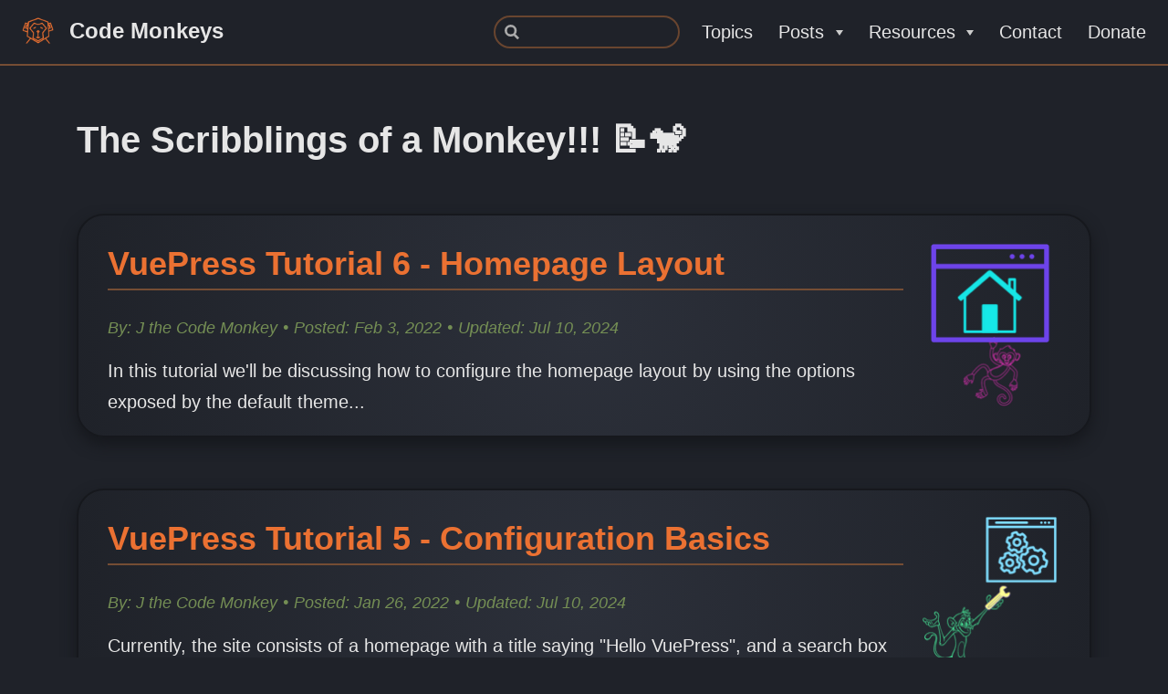

--- FILE ---
content_type: text/html; charset=utf-8
request_url: https://codemonkeys.tech/posts/page/4/
body_size: 3630
content:
<!DOCTYPE html>
<html lang="en-US">
  <head>
    <meta charset="utf-8">
    <meta name="viewport" content="width=device-width,initial-scale=1">
    <title>Page 4 - All Posts | Code Monkeys</title>
    <meta name="generator" content="VuePress 1.8.2">
    <link rel="icon" type="image/png" href="/favicon-16x16.png" sizes="16x16">
    <link rel="icon" type="image/png" href="/favicon-32x32.png" sizes="32x32">
    <link rel="apple-touch-icon" href="/apple-touch-icon.png">
    <link rel="apple-touch-icon-precomposed" href="/apple-touch-icon-precomposed.png">
    <link rel="apple-touch-icon-precomposed" href="/apple-touch-icon-180x180-precomposed.png" sizes="180x180">
    <link rel="apple-touch-icon-precomposed" href="/apple-touch-icon-152x152-precomposed.png" sizes="152x152">
    <link rel="apple-touch-icon-precomposed" href="/apple-touch-icon-144x144-precomposed.png" sizes="144x144">
    <link rel="apple-touch-icon-precomposed" href="/apple-touch-icon-120x120-precomposed.png" sizes="120x120">
    <link rel="apple-touch-icon-precomposed" href="/apple-touch-icon-114x114-precomposed.png" sizes="114x114">
    <link rel="apple-touch-icon-precomposed" href="/apple-touch-icon-76x76-precomposed.png" sizes="76x76">
    <link rel="apple-touch-icon-precomposed" href="/apple-touch-icon-72x72-precomposed.png" sizes="72x72">
    <link rel="apple-touch-icon-precomposed" href="/apple-touch-icon-60x60-precomposed.png" sizes="60x60">
    <link rel="apple-touch-icon-precomposed" href="/apple-touch-icon-57x57-precomposed.png" sizes="57x57">
    <link rel="manifest" href="/site.webmanifest">
    <link rel="mask-icon" href="/safari-pinned-tab.svg" color="#1f2229">
    <link href="//codefence.io/codefence.css" rel="stylesheet">
    <script defer="" type="text/javascript" src="//codefence.io/codefence.js"></script>
    <link rel="alternate" type="application/atom+xml" href="https://codemonkeys.tech/atom.xml" title="Code Monkeys Atom Feed">
    <link rel="alternate" type="application/json" href="https://codemonkeys.tech/rss.xml" title="Code Monkeys JSON Feed">
    <link rel="alternate" type="application/rss+xml" href="https://codemonkeys.tech/rss.xml" title="Code Monkeys RSS Feed">
    <meta name="description" content="Here's all of the posts we've made so far! Find a post that peeks your interest and start monkeying around! 📝🐒">
    <meta name="charset" content="utf-8">
    <meta name="viewport" content="width=device-width, initial-scale=1.0">
    <meta name="author" content="J the Code Monkey">
    <meta name="apple-mobile-web-app-title" content="Code Monkeys">
    <meta name="application-name" content="Code Monkeys">
    <meta name="msapplication-TileColor" content="#1f2229">
    <meta name="msapplication-TileImage" content="/mstile-144x144.png">
    <meta name="theme-color" content="#1f2229">
    <meta name="msapplication-config" content="/browserconfig.xml">
    <meta property="og:title" content="Code Monkeys">
    <meta property="og:type" content="website">
    <meta property="og:image" content="https://codemonkeys.tech/images/code-monkeys-logos/code-monkeys-blog-open-graph.png">
    <meta property="og:image:width" content="1200">
    <meta property="og:image:height" content="630">
    <meta property="og:image:alt" content="Code Monkeys Blog Open Graph Image">
    <meta property="og:url" content="https://codemonkeys.tech">
    <meta property="og:description" content="Learn to Code like a Monkey by joining the Code Monkeys Community!!! We create videos, tutorials, blog posts, etc. to help others learn about code and other tech related topics! Start Monkeying Around Today!!! 🐵">
    <meta property="og:site_name" content="Code Monkeys">
    <meta name="twitter:card" content="summary_large_image">
    <meta name="twitter:title" content="Code Monkeys">
    <meta name="twitter:description" content="Start Monkeying Around Today!!! 🐵">
    <meta name="twitter:url" content="https://codemonkeys.tech">
    <meta name="twitter:site" content="@codemonkeystech">
    <meta name="twitter:image" content="https://codemonkeys.tech/images/code-monkeys-logos/code-monkeys-blog-twitter-summary-large.png">
    <meta name="twitter:image:alt" content="Code Monkeys Blog Twitter Summary Large Image">
    <meta name="twitter:creator" content="@codemonkeystech">
    <link href="https://codemonkeys.tech/posts/page/4/" rel="canonical" />
    <link rel="preload" href="/assets/css/0.styles.51b03f0a.css" as="style"><link rel="preload" href="/assets/js/app.5f5411f5.js" as="script"><link rel="preload" href="/assets/js/6.470366e6.js" as="script"><link rel="preload" href="/assets/js/2.848dd251.js" as="script"><link rel="preload" href="/assets/js/1.330fc088.js" as="script"><link rel="preload" href="/assets/js/12.9508bd5b.js" as="script"><link rel="prefetch" href="/assets/js/10.ebee84b9.js"><link rel="prefetch" href="/assets/js/11.d5c0a96b.js"><link rel="prefetch" href="/assets/js/13.3b595a15.js"><link rel="prefetch" href="/assets/js/14.2741f8a7.js"><link rel="prefetch" href="/assets/js/15.1d87b1d6.js"><link rel="prefetch" href="/assets/js/16.f48555d6.js"><link rel="prefetch" href="/assets/js/17.a98a5703.js"><link rel="prefetch" href="/assets/js/18.0f1dc9e9.js"><link rel="prefetch" href="/assets/js/19.da4d937f.js"><link rel="prefetch" href="/assets/js/20.5fe73e69.js"><link rel="prefetch" href="/assets/js/21.e7c4ec67.js"><link rel="prefetch" href="/assets/js/22.a62c78f0.js"><link rel="prefetch" href="/assets/js/23.010842f1.js"><link rel="prefetch" href="/assets/js/24.8703bc51.js"><link rel="prefetch" href="/assets/js/25.0dcb30c7.js"><link rel="prefetch" href="/assets/js/26.78d0ae0f.js"><link rel="prefetch" href="/assets/js/27.738c91c9.js"><link rel="prefetch" href="/assets/js/28.1c092f5d.js"><link rel="prefetch" href="/assets/js/29.ea6d5265.js"><link rel="prefetch" href="/assets/js/30.8b2a5327.js"><link rel="prefetch" href="/assets/js/31.ef0ccef5.js"><link rel="prefetch" href="/assets/js/32.609622c9.js"><link rel="prefetch" href="/assets/js/33.7ec67ead.js"><link rel="prefetch" href="/assets/js/34.a36bd41b.js"><link rel="prefetch" href="/assets/js/35.d3a29ee8.js"><link rel="prefetch" href="/assets/js/36.ee7b7393.js"><link rel="prefetch" href="/assets/js/37.a8592e6c.js"><link rel="prefetch" href="/assets/js/38.8ac14eba.js"><link rel="prefetch" href="/assets/js/39.8180ecf1.js"><link rel="prefetch" href="/assets/js/4.f23131f6.js"><link rel="prefetch" href="/assets/js/40.fe34371c.js"><link rel="prefetch" href="/assets/js/41.c172b375.js"><link rel="prefetch" href="/assets/js/42.8b8c98f9.js"><link rel="prefetch" href="/assets/js/43.c39d5859.js"><link rel="prefetch" href="/assets/js/44.abceeaf3.js"><link rel="prefetch" href="/assets/js/45.15ca6b5f.js"><link rel="prefetch" href="/assets/js/46.c591d97d.js"><link rel="prefetch" href="/assets/js/47.6dcb7d35.js"><link rel="prefetch" href="/assets/js/48.09ac7208.js"><link rel="prefetch" href="/assets/js/49.1e7cfe6b.js"><link rel="prefetch" href="/assets/js/5.8eb8b287.js"><link rel="prefetch" href="/assets/js/50.fe3bfe20.js"><link rel="prefetch" href="/assets/js/51.e8346319.js"><link rel="prefetch" href="/assets/js/52.f6c5e3ae.js"><link rel="prefetch" href="/assets/js/7.82f3b8b7.js"><link rel="prefetch" href="/assets/js/8.a8ce7c8d.js"><link rel="prefetch" href="/assets/js/9.73ae4bf4.js">
    <link rel="stylesheet" href="/assets/css/0.styles.51b03f0a.css">
  </head>
  <body>
    <div id="app" data-server-rendered="true"><div id="global-layout"><div class="theme-container no-sidebar" data-v-2e2f5dca><header class="navbar"><div class="sidebar-button"><vp-icon name="menu" class="icon"></vp-icon> <vp-icon name="cross" class="icon" style="display:none;"></vp-icon></div> <a href="/" class="home-link router-link-active"><img src="/images/code-monkeys-logos/code-monkeys-head-and-shoulders-logo-35w.png" alt="Code Monkeys Head and Shoulders Logo" class="logo v-lazy-image"> <span class="site-name can-hide">Code Monkeys</span></a> <div class="links"><div class="search-box"><input aria-label="Search" autocomplete="off" spellcheck="false" value=""> <!----></div> <nav class="nav-links can-hide"><div class="nav-item"><a href="/topics/" class="nav-link">
  Topics
</a></div><div class="nav-item"><div class="dropdown-wrapper"><button type="button" aria-label="Posts" class="dropdown-title"><span class="title">Posts</span> <span class="arrow down"></span></button> <button type="button" aria-label="Posts" class="mobile-dropdown-title"><span class="title">Posts</span> <span class="arrow right"></span></button> <ul class="nav-dropdown" style="display:none;"><li class="dropdown-item"><!----> <a href="/posts/" class="nav-link router-link-active">
  All Posts
</a></li><li class="dropdown-item"><h4>
          By Topic
        </h4> <ul class="dropdown-subitem-wrapper"><li class="dropdown-subitem"><a href="/topics/LeetCode/" class="nav-link">
  LeetCode
</a></li><li class="dropdown-subitem"><a href="/topics/Node.js/" class="nav-link">
  Node.js
</a></li><li class="dropdown-subitem"><a href="/topics/Raspberry-Pi/" class="nav-link">
  Raspberry Pi
</a></li><li class="dropdown-subitem"><a href="/topics/VuePress/" class="nav-link">
  VuePress
</a></li></ul></li></ul></div></div><div class="nav-item"><div class="dropdown-wrapper"><button type="button" aria-label="Resources" class="dropdown-title"><span class="title">Resources</span> <span class="arrow down"></span></button> <button type="button" aria-label="Resources" class="mobile-dropdown-title"><span class="title">Resources</span> <span class="arrow right"></span></button> <ul class="nav-dropdown" style="display:none;"><li class="dropdown-item"><!----> <a href="/resources/" class="nav-link">
  Topics
</a></li><li class="dropdown-item"><h4>
          By Topic
        </h4> <ul class="dropdown-subitem-wrapper"><li class="dropdown-subitem"><a href="/resources/bitcoin/" class="nav-link">
  Bitcoin
</a></li><li class="dropdown-subitem"><a href="/resources/foss/" class="nav-link">
  FOSS
</a></li><li class="dropdown-subitem"><a href="/resources/nostr/" class="nav-link">
  Nostr
</a></li><li class="dropdown-subitem"><a href="/resources/privacy/" class="nav-link">
  Privacy
</a></li><li class="dropdown-subitem"><a href="/resources/webdev/" class="nav-link">
  Web Dev
</a></li></ul></li></ul></div></div><div class="nav-item"><a href="/contact/" class="nav-link">
  Contact
</a></div><div class="nav-item"><a href="/donate/" class="nav-link">
  Donate
</a></div> <!----></nav></div></header> <div class="sidebar-mask"></div> <aside class="sidebar"><nav class="nav-links"><div class="nav-item"><a href="/topics/" class="nav-link">
  Topics
</a></div><div class="nav-item"><div class="dropdown-wrapper"><button type="button" aria-label="Posts" class="dropdown-title"><span class="title">Posts</span> <span class="arrow down"></span></button> <button type="button" aria-label="Posts" class="mobile-dropdown-title"><span class="title">Posts</span> <span class="arrow right"></span></button> <ul class="nav-dropdown" style="display:none;"><li class="dropdown-item"><!----> <a href="/posts/" class="nav-link router-link-active">
  All Posts
</a></li><li class="dropdown-item"><h4>
          By Topic
        </h4> <ul class="dropdown-subitem-wrapper"><li class="dropdown-subitem"><a href="/topics/LeetCode/" class="nav-link">
  LeetCode
</a></li><li class="dropdown-subitem"><a href="/topics/Node.js/" class="nav-link">
  Node.js
</a></li><li class="dropdown-subitem"><a href="/topics/Raspberry-Pi/" class="nav-link">
  Raspberry Pi
</a></li><li class="dropdown-subitem"><a href="/topics/VuePress/" class="nav-link">
  VuePress
</a></li></ul></li></ul></div></div><div class="nav-item"><div class="dropdown-wrapper"><button type="button" aria-label="Resources" class="dropdown-title"><span class="title">Resources</span> <span class="arrow down"></span></button> <button type="button" aria-label="Resources" class="mobile-dropdown-title"><span class="title">Resources</span> <span class="arrow right"></span></button> <ul class="nav-dropdown" style="display:none;"><li class="dropdown-item"><!----> <a href="/resources/" class="nav-link">
  Topics
</a></li><li class="dropdown-item"><h4>
          By Topic
        </h4> <ul class="dropdown-subitem-wrapper"><li class="dropdown-subitem"><a href="/resources/bitcoin/" class="nav-link">
  Bitcoin
</a></li><li class="dropdown-subitem"><a href="/resources/foss/" class="nav-link">
  FOSS
</a></li><li class="dropdown-subitem"><a href="/resources/nostr/" class="nav-link">
  Nostr
</a></li><li class="dropdown-subitem"><a href="/resources/privacy/" class="nav-link">
  Privacy
</a></li><li class="dropdown-subitem"><a href="/resources/webdev/" class="nav-link">
  Web Dev
</a></li></ul></li></ul></div></div><div class="nav-item"><a href="/contact/" class="nav-link">
  Contact
</a></div><div class="nav-item"><a href="/donate/" class="nav-link">
  Donate
</a></div> <!----></nav>  <!----> </aside> <main class="page"><div class="theme-default-content" data-v-2e2f5dca><h1 data-v-2e2f5dca>
        The Scribblings of a
        <div class="emoji-wrap" data-v-2e2f5dca>Monkey!!! 📝🐒</div></h1> <div class="post-card" data-v-2e2f5dca><div class="post-title-and-summary" data-v-2e2f5dca><div class="title-wrapper" data-v-2e2f5dca><h2 class="title" data-v-2e2f5dca>
              VuePress Tutorial 6 - Homepage Layout
            </h2></div> <div class="post-details" data-v-652ba438 data-v-2e2f5dca><span class="author" data-v-652ba438> By: J the Code Monkey </span> <div class="posted-updated-wrapper" data-v-652ba438><span class="posted-wrapper" data-v-652ba438><span class="bullet" data-v-652ba438>•</span><span class="posted" data-v-652ba438>Posted: Feb 3, 2022</span></span> <span class="updated-wrapper" data-v-652ba438><span class="bullet" data-v-652ba438>•</span><span class="updated" data-v-652ba438>Updated: Jul 10, 2024</span></span></div></div> <p class="preview" data-v-2e2f5dca>
            In this tutorial we'll be discussing how to configure the homepage layout by using the options exposed by the default theme...
          </p></div> <div class="post-pic" data-v-2e2f5dca><img src="/images/vuepress-tutorials/tutorial-6/vuepress-tutorial-6-homepage-layout-post-90w.png" alt="VuePress Tutorial 6 - Homepage Layout Post Picture" class="v-lazy-image" data-v-2e2f5dca></div></div><div class="post-card" data-v-2e2f5dca><div class="post-title-and-summary" data-v-2e2f5dca><div class="title-wrapper" data-v-2e2f5dca><h2 class="title" data-v-2e2f5dca>
              VuePress Tutorial 5 - Configuration Basics
            </h2></div> <div class="post-details" data-v-652ba438 data-v-2e2f5dca><span class="author" data-v-652ba438> By: J the Code Monkey </span> <div class="posted-updated-wrapper" data-v-652ba438><span class="posted-wrapper" data-v-652ba438><span class="bullet" data-v-652ba438>•</span><span class="posted" data-v-652ba438>Posted: Jan 26, 2022</span></span> <span class="updated-wrapper" data-v-652ba438><span class="bullet" data-v-652ba438>•</span><span class="updated" data-v-652ba438>Updated: Jul 10, 2024</span></span></div></div> <p class="preview" data-v-2e2f5dca>
            Currently, the site consists of a homepage with a title saying &quot;Hello VuePress&quot;, and a search box which builds an index from...
          </p></div> <div class="post-pic" data-v-2e2f5dca><img src="/images/vuepress-tutorials/tutorial-5/vuepress-tutorial-5-configuration-basics-post-90w.png" alt="VuePress Tutorial 5 - Configuration Basics Post Picture" class="v-lazy-image" data-v-2e2f5dca></div></div><div class="post-card" data-v-2e2f5dca><div class="post-title-and-summary" data-v-2e2f5dca><div class="title-wrapper" data-v-2e2f5dca><h2 class="title" data-v-2e2f5dca>
              VuePress Tutorial 4 - Directory Structure
            </h2></div> <div class="post-details" data-v-652ba438 data-v-2e2f5dca><span class="author" data-v-652ba438> By: J the Code Monkey </span> <div class="posted-updated-wrapper" data-v-652ba438><span class="posted-wrapper" data-v-652ba438><span class="bullet" data-v-652ba438>•</span><span class="posted" data-v-652ba438>Posted: Jan 22, 2022</span></span> <span class="updated-wrapper" data-v-652ba438><span class="bullet" data-v-652ba438>•</span><span class="updated" data-v-652ba438>Updated: Jul 17, 2024</span></span></div></div> <p class="preview" data-v-2e2f5dca>
            We're going to start with an overview of the current directory structure from the previous tutorial. Then we'll describe the...
          </p></div> <div class="post-pic" data-v-2e2f5dca><img src="/images/vuepress-tutorials/tutorial-4/vuepress-tutorial-4-directory-structure-post-90w.png" alt="VuePress Tutorial 4 - Directory Structure Post Picture" class="v-lazy-image" data-v-2e2f5dca></div></div><div class="post-card" data-v-2e2f5dca><div class="post-title-and-summary" data-v-2e2f5dca><div class="title-wrapper" data-v-2e2f5dca><h2 class="title" data-v-2e2f5dca>
              VuePress Tutorial 3 - Set Up and Installation
            </h2></div> <div class="post-details" data-v-652ba438 data-v-2e2f5dca><span class="author" data-v-652ba438> By: J the Code Monkey </span> <div class="posted-updated-wrapper" data-v-652ba438><span class="posted-wrapper" data-v-652ba438><span class="bullet" data-v-652ba438>•</span><span class="posted" data-v-652ba438>Posted: Jan 16, 2022</span></span> <span class="updated-wrapper" data-v-652ba438><span class="bullet" data-v-652ba438>•</span><span class="updated" data-v-652ba438>Updated: Apr 18, 2023</span></span></div></div> <p class="preview" data-v-2e2f5dca>
            First we'll be going over how to create a repository on GitHub. If you plan on using these tutorials as guides and want to...
          </p></div> <div class="post-pic" data-v-2e2f5dca><img src="/images/vuepress-tutorials/tutorial-3/vuepress-tutorial-3-set-up-and-installation-post-90w.png" alt="VuePress Tutorial 3 - Set Up and Installation Post Picture" class="v-lazy-image" data-v-2e2f5dca></div></div><div class="post-card" data-v-2e2f5dca><div class="post-title-and-summary" data-v-2e2f5dca><div class="title-wrapper" data-v-2e2f5dca><h2 class="title" data-v-2e2f5dca>
              Installing Yarn 1
            </h2></div> <div class="post-details" data-v-652ba438 data-v-2e2f5dca><span class="author" data-v-652ba438> By: J the Code Monkey </span> <div class="posted-updated-wrapper" data-v-652ba438><span class="posted-wrapper" data-v-652ba438><span class="bullet" data-v-652ba438>•</span><span class="posted" data-v-652ba438>Posted: Dec 28, 2021</span></span> <span class="updated-wrapper" data-v-652ba438><span class="bullet" data-v-652ba438>•</span><span class="updated" data-v-652ba438>Updated: Apr 18, 2023</span></span></div></div> <p class="preview" data-v-2e2f5dca>
            Before discussing Yarn in more detail, let's first define what a package manager is and what it handles for us. A pacakage...
          </p></div> <div class="post-pic" data-v-2e2f5dca><img src="/images/nodejs/03-installing-yarn-1/nodejs-installing-yarn-1-post-90w.png" alt="Node.js - Installing Yarn 1 Post Picture" class="v-lazy-image" data-v-2e2f5dca></div></div> <div class="pagination" data-v-2e2f5dca><div data-v-2e2f5dca><a href="/posts/page/3/" data-v-2e2f5dca><div data-v-547f8e12 data-v-2e2f5dca><vp-icon name="leftArrow" class="left-arrow" data-v-547f8e12></vp-icon>Prev
</div></a></div> <div data-v-2e2f5dca><a href="/posts/page/5/" data-v-2e2f5dca><div data-v-547f8e12 data-v-2e2f5dca>
  Next<vp-icon name="rightArrow" class="right-arrow" data-v-547f8e12></vp-icon></div></a></div></div></div> <!---->   <!----> <!---->   </main></div> <footer class="footer" data-v-cf541b8a><div class="icons" data-v-cf541b8a><div class="no-wrap-icons" data-v-cf541b8a><a href="https://github.com/codemonkeysio" target="_blank" rel="noopener noreferrer" data-v-cf541b8a><vp-icon name="GitHub" data-v-cf541b8a></vp-icon></a> <a href="https://www.youtube.com/@codemonkeystech" target="_blank" rel="noopener noreferrer" data-v-cf541b8a><vp-icon name="YouTube" data-v-cf541b8a></vp-icon></a> <a href="https://keybase.io/codemonkeystech" target="_blank" rel="noopener noreferrer" data-v-cf541b8a><vp-icon name="Keybase" data-v-cf541b8a></vp-icon></a> <a href="https://t.me/codemonkeystech" target="_blank" rel="noopener noreferrer" data-v-cf541b8a><vp-icon name="Telegram" data-v-cf541b8a></vp-icon></a></div> <div class="wrap-icons" data-v-cf541b8a><a href="https://gab.com/codemonkeys" target="_blank" rel="noopener noreferrer" data-v-cf541b8a><vp-icon name="Gab" data-v-cf541b8a></vp-icon></a> <a href="mailto:support@codemonkeys.tech" data-v-cf541b8a><vp-icon name="Email" data-v-cf541b8a></vp-icon></a> <a href="https://codemonkeys.tech/contact/#primary-pgp-key-%F0%9F%94%90" target="_blank" rel="noopener noreferrer" data-v-cf541b8a><vp-icon name="PGP" data-v-cf541b8a></vp-icon></a> <a href="https://codemonkeys.tech/rss.xml" target="_blank" rel="noopener noreferrer" data-v-cf541b8a><vp-icon name="RSS" data-v-cf541b8a></vp-icon></a></div></div> <p class="made-by" data-v-cf541b8a>
    Made by &amp; for Code <span class="emoji-wrap" data-v-cf541b8a>Monkeys 🐵</span></p></footer></div><div class="global-ui"><!----><VueCustomTooltip></VueCustomTooltip></div></div>
    <script src="/assets/js/app.5f5411f5.js" defer></script><script src="/assets/js/6.470366e6.js" defer></script><script src="/assets/js/2.848dd251.js" defer></script><script src="/assets/js/1.330fc088.js" defer></script><script src="/assets/js/12.9508bd5b.js" defer></script>
  </body>
</html>


--- FILE ---
content_type: text/css; charset=utf-8
request_url: https://codemonkeys.tech/assets/css/0.styles.51b03f0a.css
body_size: 106532
content:
svg[data-v-49140617]{position:absolute;right:7.5px;opacity:.75;cursor:pointer}svg.hover[data-v-49140617]{opacity:0}svg[data-v-49140617]:hover{opacity:1!important}span[data-v-49140617]{position:absolute;font-size:.85rem;line-height:.425rem;right:50px;opacity:0;transition:opacity .5s}.success[data-v-49140617]{opacity:1!important}.code-copy-added:hover>.code-copy svg{opacity:.75}code[class*=language-],pre[class*=language-]{color:#ccc;background:none;font-family:Consolas,Monaco,Andale Mono,Ubuntu Mono,monospace;font-size:1em;text-align:left;white-space:pre;word-spacing:normal;word-break:normal;word-wrap:normal;line-height:1.5;-moz-tab-size:4;-o-tab-size:4;tab-size:4;-webkit-hyphens:none;-ms-hyphens:none;hyphens:none}pre[class*=language-]{padding:1em;margin:.5em 0;overflow:auto}:not(pre)>code[class*=language-],pre[class*=language-]{background:#2d2d2d}:not(pre)>code[class*=language-]{padding:.1em;border-radius:.3em;white-space:normal}.token.block-comment,.token.cdata,.token.comment,.token.doctype,.token.prolog{color:#999}.token.punctuation{color:#ccc}.token.attr-name,.token.deleted,.token.namespace,.token.tag{color:#e2777a}.token.function-name{color:#6196cc}.token.boolean,.token.function,.token.number{color:#f08d49}.token.class-name,.token.constant,.token.property,.token.symbol{color:#f8c555}.token.atrule,.token.builtin,.token.important,.token.keyword,.token.selector{color:#cc99cd}.token.attr-value,.token.char,.token.regex,.token.string,.token.variable{color:#7ec699}.token.entity,.token.operator,.token.url{color:#67cdcc}.token.bold,.token.important{font-weight:700}.token.italic{font-style:italic}.token.entity{cursor:help}.token.inserted{color:green}.theme-default-content code{color:#ebebeb;padding:.25rem .5rem;margin:0;font-size:.85em;background-color:rgba(27,31,35,.05);border-radius:3px}.theme-default-content code .token.deleted{color:#ec5975}.theme-default-content code .token.inserted{color:#eb7132}.theme-default-content pre,.theme-default-content pre[class*=language-]{line-height:1.4;padding:1.25rem 1.5rem;margin:.85rem 0;background-color:#282c34;border-radius:6px;overflow:auto}.theme-default-content pre[class*=language-] code,.theme-default-content pre code{color:#fff;padding:0;background-color:transparent;border-radius:0}div[class*=language-]{position:relative;background-color:#282c34;border-radius:6px}div[class*=language-] .highlight-lines{-webkit-user-select:none;user-select:none;padding-top:1.3rem;position:absolute;top:0;left:0;width:100%;line-height:1.4}div[class*=language-] .highlight-lines .highlighted{background-color:rgba(0,0,0,.66)}div[class*=language-] pre,div[class*=language-] pre[class*=language-]{background:transparent;position:relative;z-index:1}div[class*=language-]:before{position:absolute;z-index:3;top:.8em;right:1em;font-size:.75rem;color:hsla(0,0%,100%,.4)}div[class*=language-]:not(.line-numbers-mode) .line-numbers-wrapper{display:none}div[class*=language-].line-numbers-mode .highlight-lines .highlighted{position:relative}div[class*=language-].line-numbers-mode .highlight-lines .highlighted:before{content:" ";position:absolute;z-index:3;left:0;top:0;display:block;width:3.5rem;height:100%;background-color:rgba(0,0,0,.66)}div[class*=language-].line-numbers-mode pre{padding-left:4.5rem;vertical-align:middle}div[class*=language-].line-numbers-mode .line-numbers-wrapper{position:absolute;top:0;width:3.5rem;text-align:center;color:hsla(0,0%,100%,.3);padding:1.25rem 0;line-height:1.4}div[class*=language-].line-numbers-mode .line-numbers-wrapper br{-webkit-user-select:none;user-select:none}div[class*=language-].line-numbers-mode .line-numbers-wrapper .line-number{position:relative;z-index:4;-webkit-user-select:none;user-select:none;font-size:.85em}div[class*=language-].line-numbers-mode:after{content:"";position:absolute;z-index:2;top:0;left:0;width:3.5rem;height:100%;border-radius:6px 0 0 6px;border-right:1px solid rgba(0,0,0,.66);background-color:#282c34}div[class~=language-js]:before{content:"js"}div[class~=language-ts]:before{content:"ts"}div[class~=language-html]:before{content:"html"}div[class~=language-md]:before{content:"md"}div[class~=language-vue]:before{content:"vue"}div[class~=language-css]:before{content:"css"}div[class~=language-sass]:before{content:"sass"}div[class~=language-scss]:before{content:"scss"}div[class~=language-less]:before{content:"less"}div[class~=language-stylus]:before{content:"stylus"}div[class~=language-go]:before{content:"go"}div[class~=language-java]:before{content:"java"}div[class~=language-c]:before{content:"c"}div[class~=language-sh]:before{content:"sh"}div[class~=language-yaml]:before{content:"yaml"}div[class~=language-py]:before{content:"py"}div[class~=language-docker]:before{content:"docker"}div[class~=language-dockerfile]:before{content:"dockerfile"}div[class~=language-makefile]:before{content:"makefile"}div[class~=language-javascript]:before{content:"js"}div[class~=language-typescript]:before{content:"ts"}div[class~=language-markup]:before{content:"html"}div[class~=language-markdown]:before{content:"md"}div[class~=language-json]:before{content:"json"}div[class~=language-ruby]:before{content:"rb"}div[class~=language-python]:before{content:"py"}div[class~=language-bash]:before{content:"sh"}div[class~=language-php]:before{content:"php"}.custom-block .custom-block-title{font-weight:600;margin-bottom:-.4rem}.custom-block.danger,.custom-block.tip,.custom-block.warning{padding:.1rem 1.5rem;border-left-width:.5rem;border-left-style:solid;margin:1rem 0}.custom-block.tip{background-color:#f3f5f7;border-color:#42b983}.custom-block.warning{background-color:rgba(255,229,100,.3);border-color:#e7c000;color:#6b5900}.custom-block.warning .custom-block-title{color:#b29400}.custom-block.warning a{color:#e6e6e6}.custom-block.danger{background-color:#ffe6e6;border-color:#c00;color:#4d0000}.custom-block.danger .custom-block-title{color:#900}.custom-block.danger a{color:#e6e6e6}.custom-block.details{display:block;position:relative;border-radius:2px;margin:1.6em 0;padding:1.6em;background-color:#eee}.custom-block.details h4{margin-top:0}.custom-block.details figure:last-child,.custom-block.details p:last-child{margin-bottom:0;padding-bottom:0}.custom-block.details summary{outline:none;cursor:pointer}.arrow{display:inline-block;width:0;height:0}.arrow.up{border-bottom:6px solid #ccc}.arrow.down,.arrow.up{border-left:4px solid transparent;border-right:4px solid transparent}.arrow.down{border-top:6px solid #ccc}.arrow.right{border-left:6px solid #ccc}.arrow.left,.arrow.right{border-top:4px solid transparent;border-bottom:4px solid transparent}.arrow.left{border-right:6px solid #ccc}.theme-default-content:not(.custom){max-width:740px;margin:0 auto;padding:2rem 2.5rem}@media (max-width:959px){.theme-default-content:not(.custom){padding:2rem}}@media (max-width:419px){.theme-default-content:not(.custom){padding:1.5rem}}.table-of-contents .badge{vertical-align:middle}body,html{padding:0;margin:0;background-color:#fff}body{font-family:-apple-system,BlinkMacSystemFont,Segoe UI,Roboto,Oxygen,Ubuntu,Cantarell,Fira Sans,Droid Sans,Helvetica Neue,sans-serif;-webkit-font-smoothing:antialiased;-moz-osx-font-smoothing:grayscale;font-size:16px;color:#e6e6e6}.page{padding-left:20rem}.navbar{z-index:20;right:0;height:3.6rem;background-color:#fff;box-sizing:border-box;border-bottom:1px solid #754d34}.navbar,.sidebar-mask{position:fixed;top:0;left:0}.sidebar-mask{z-index:9;width:100vw;height:100vh;display:none}.sidebar{font-size:16px;background-color:#fff;width:20rem;position:fixed;z-index:10;margin:0;top:3.6rem;left:0;bottom:0;box-sizing:border-box;border-right:1px solid #754d34;overflow-y:auto}.theme-default-content:not(.custom)>:first-child{margin-top:3.6rem}.theme-default-content:not(.custom) a:hover{text-decoration:underline}.theme-default-content:not(.custom) p.demo{padding:1rem 1.5rem;border:1px solid #ddd;border-radius:4px}.theme-default-content:not(.custom) img{max-width:100%}.theme-default-content.custom{padding:0;margin:0}.theme-default-content.custom img{max-width:100%}a{font-weight:500;text-decoration:none}a,p a code{color:#eb7132}p a code{font-weight:400}kbd{background:#eee;border:.15rem solid #ddd;border-bottom:.25rem solid #ddd;border-radius:.15rem;padding:0 .15em}blockquote{font-size:1rem;color:#999;border-left:.2rem solid #dfe2e5;margin:1rem 0;padding:.25rem 0 .25rem 1rem}blockquote>p{margin:0}ol,ul{padding-left:1.2em}strong{font-weight:600}h1,h2,h3,h4,h5,h6{font-weight:600;line-height:1.25}.theme-default-content:not(.custom)>h1,.theme-default-content:not(.custom)>h2,.theme-default-content:not(.custom)>h3,.theme-default-content:not(.custom)>h4,.theme-default-content:not(.custom)>h5,.theme-default-content:not(.custom)>h6{margin-top:-3.1rem;padding-top:4.6rem;margin-bottom:0}.theme-default-content:not(.custom)>h1:first-child,.theme-default-content:not(.custom)>h2:first-child,.theme-default-content:not(.custom)>h3:first-child,.theme-default-content:not(.custom)>h4:first-child,.theme-default-content:not(.custom)>h5:first-child,.theme-default-content:not(.custom)>h6:first-child{margin-top:-1.5rem;margin-bottom:1rem}.theme-default-content:not(.custom)>h1:first-child+.custom-block,.theme-default-content:not(.custom)>h1:first-child+p,.theme-default-content:not(.custom)>h1:first-child+pre,.theme-default-content:not(.custom)>h2:first-child+.custom-block,.theme-default-content:not(.custom)>h2:first-child+p,.theme-default-content:not(.custom)>h2:first-child+pre,.theme-default-content:not(.custom)>h3:first-child+.custom-block,.theme-default-content:not(.custom)>h3:first-child+p,.theme-default-content:not(.custom)>h3:first-child+pre,.theme-default-content:not(.custom)>h4:first-child+.custom-block,.theme-default-content:not(.custom)>h4:first-child+p,.theme-default-content:not(.custom)>h4:first-child+pre,.theme-default-content:not(.custom)>h5:first-child+.custom-block,.theme-default-content:not(.custom)>h5:first-child+p,.theme-default-content:not(.custom)>h5:first-child+pre,.theme-default-content:not(.custom)>h6:first-child+.custom-block,.theme-default-content:not(.custom)>h6:first-child+p,.theme-default-content:not(.custom)>h6:first-child+pre{margin-top:2rem}h1:focus .header-anchor,h1:hover .header-anchor,h2:focus .header-anchor,h2:hover .header-anchor,h3:focus .header-anchor,h3:hover .header-anchor,h4:focus .header-anchor,h4:hover .header-anchor,h5:focus .header-anchor,h5:hover .header-anchor,h6:focus .header-anchor,h6:hover .header-anchor{opacity:1}h1{font-size:2.2rem}h2{font-size:1.65rem;padding-bottom:.3rem;border-bottom:1px solid #754d34}h3{font-size:1.35rem}a.header-anchor{font-size:.85em;float:left;margin-left:-.87em;padding-right:.23em;margin-top:.125em;opacity:0}a.header-anchor:focus,a.header-anchor:hover{text-decoration:none}.line-number,code,kbd{font-family:source-code-pro,Menlo,Monaco,Consolas,Courier New,monospace}ol,p,ul{line-height:1.7}hr{border:0;border-top:1px solid #754d34}table{border-collapse:collapse;margin:1rem 0;display:block;overflow-x:auto}tr{border-top:1px solid #dfe2e5}tr:nth-child(2n){background-color:#f6f8fa}td,th{border:1px solid #dfe2e5;padding:.6em 1em}.theme-container.sidebar-open .sidebar-mask{display:block}.theme-container.no-navbar .theme-default-content:not(.custom)>h1,.theme-container.no-navbar h2,.theme-container.no-navbar h3,.theme-container.no-navbar h4,.theme-container.no-navbar h5,.theme-container.no-navbar h6{margin-top:1.5rem;padding-top:0}.theme-container.no-navbar .sidebar{top:0}@media (min-width:851px){.theme-container.no-sidebar .sidebar{display:none}.theme-container.no-sidebar .page{padding-left:0}}@media (max-width:959px){.sidebar{font-size:15px;width:16.4rem}.page{padding-left:16.4rem}}@media (max-width:850px){.sidebar{top:0;padding-top:3.6rem;transform:translateX(-100%);transition:transform .2s ease}.page{padding-left:0}.theme-container.sidebar-open .sidebar{transform:translateX(0)}.theme-container.no-navbar .sidebar{padding-top:0}}@media (max-width:419px){h1{font-size:1.9rem}.theme-default-content div[class*=language-]{margin:.85rem -1.5rem;border-radius:0}}.external-link-wrap{display:inline-flex}.external-link-headers{font-size:calc(1.075rem + .9vw);line-height:1.25}@media (min-width:75rem){.external-link-headers{font-size:1.75rem}}.external-link-headers span{font-size:calc(1.075rem + .9vw)}@media (min-width:75rem){.external-link-headers span{font-size:1.75rem}}svg.icon.outbound{color:#eb7132;margin:0 .125rem 0 .25rem}.custom-block.tip{background-color:#2c303a;border-color:#33eb61}.custom-block.warning{background-color:rgba(235,235,51,.2);border-color:#ebeb33;color:#f4f48b}.custom-block.warning .custom-block-title{color:#e8e817}.custom-block.danger{background-color:rgba(239,93,93,.2);border-color:#ef5d5d;color:#f8b9b9}.custom-block.danger .custom-block-title{color:#ea2e2e}.custom-block.details{background-color:#2c303a;margin:1rem 0;padding:1.5rem;border-radius:.3125rem}.custom-block.details summary{font-size:calc(1.025rem + .3vw)}@media (min-width:75rem){.custom-block.details summary{font-size:1.25rem}}.emoji-wrap{display:inline-flex}.theme-default-content:not(.custom)>h2,.theme-default-content:not(.custom)>h3,.theme-default-content:not(.custom)>h4,.theme-default-content:not(.custom)>h5{margin-top:-3.85rem}main.page .theme-default-content:not(.custom)>:first-child{margin-top:-5rem}main.page .theme-default-content{max-width:69.53125rem;padding-bottom:0}main.page .theme-default-content h1{padding-top:11rem;margin-bottom:-1rem}@media (max-width:61.25rem){main.page .theme-default-content h1,main.page .theme-default-content h2,main.page .theme-default-content h3,main.page .theme-default-content h4,main.page .theme-default-content h5{text-align:center}main.page .theme-default-content a.header-anchor{float:none}}main.page .theme-default-content div.emoji-wrap{text-decoration:inherit;display:inline-block}main.page .theme-default-content div.emoji-wrap span{display:inline-block}main.page .theme-default-content .theme-code-group{margin-top:2rem}main.page .theme-default-content .theme-code-group div.line-numbers-mode:before{font-size:1rem;top:.03125rem}main.page .theme-default-content .theme-code-group pre{margin-bottom:2rem}main.page .theme-default-content .theme-code-group pre code span{font-size:1em;height:100%}main.page .theme-default-content .theme-code-group .highlighted,main.page .theme-default-content .theme-code-group .highlighted:before{background-color:#18191b}@media (max-width:26.1875rem){main.page .theme-default-content div[class*=language-]{margin:0}}main.page .theme-default-content .remove-code-group-line-numbers div[class*=language-].line-numbers-mode pre{padding-left:1.5rem}main.page .theme-default-content .remove-code-group-line-numbers div[class*=language-].line-numbers-mode .line-numbers-wrapper,main.page .theme-default-content .remove-code-group-line-numbers div[class*=language-].line-numbers-mode:after{display:none}main.page .theme-default-content .codefence{color:#e6e6e6;margin-top:2rem;margin-bottom:0;border:.0625rem solid #0b0c0e;font-size:calc(1.0625rem + .75vw)}@media (min-width:75rem){main.page .theme-default-content .codefence{font-size:1.625rem}}main.page .theme-default-content .codefence .heading{background-color:#21252b;font-size:.85em;padding:.75rem}main.page .theme-default-content .codefence .heading:after{opacity:.95;font-size:calc(1.125rem + 1.5vw);margin:.375rem .75rem 0;background-size:.85em .605em;width:.85em;height:.605em}@media (min-width:75rem){main.page .theme-default-content .codefence .heading:after{font-size:2.25rem}}main.page .theme-default-content .codefence .CodeMirror{background-color:#282c34}main.page .theme-default-content .codefence .CodeMirror .CodeMirror-lines{padding:.5rem 0}main.page .theme-default-content .codefence .CodeMirror .CodeMirror-lines .CodeMirror-linenumber{font-size:calc(1.025rem + .3vw);color:#4e5565;padding:.125rem .25rem .125rem .375rem}@media (min-width:75rem){main.page .theme-default-content .codefence .CodeMirror .CodeMirror-lines .CodeMirror-linenumber{font-size:1.25rem}}main.page .theme-default-content .codefence .CodeMirror .CodeMirror-lines .CodeMirror-line{padding:.125rem .375rem}main.page .theme-default-content .codefence .CodeMirror .CodeMirror-lines .CodeMirror-line .cm-keyword{color:#cc99cd}main.page .theme-default-content .codefence .CodeMirror .CodeMirror-lines .CodeMirror-line .cm-def{color:#f08d49}main.page .theme-default-content .codefence .CodeMirror .CodeMirror-lines .CodeMirror-line .cm-operator{color:#67cdcc}main.page .theme-default-content .codefence .CodeMirror .CodeMirror-lines .CodeMirror-line .cm-number{color:#f28779}main.page .theme-default-content .codefence .CodeMirror .CodeMirror-lines .CodeMirror-line .cm-variable-2{color:#99c7ff}main.page .theme-default-content .codefence .CodeMirror .CodeMirror-lines .CodeMirror-line .cm-property{color:#dbd56e}main.page .theme-default-content .codefence .CodeMirror .CodeMirror-lines .CodeMirror-line .cm-comment{color:#999}main.page .theme-default-content .codefence .CodeMirror .CodeMirror-lines .CodeMirror-line .cm-variable{color:#e6e6e6}main.page .theme-default-content .codefence .CodeMirror .CodeMirror-lines .CodeMirror-line .cm-string{color:#7ec699}main.page .theme-default-content .codefence .CodeMirror .CodeMirror-lines .CodeMirror-line .cm-atom{color:#9898cd}main.page .theme-default-content .codefence .CodeMirror .CodeMirror-gutters{background-color:#282c34}main.page .theme-default-content .codefence .compiler{background-color:#21252b;font-size:calc(1.0625rem + .75vw)}@media (min-width:75rem){main.page .theme-default-content .codefence .compiler{font-size:1.625rem}}main.page .theme-default-content .codefence .compiler code{font-size:calc(1.025rem + .3vw);color:#e6e6e6}@media (min-width:75rem){main.page .theme-default-content .codefence .compiler code{font-size:1.25rem}}main.page .theme-default-content .codefence .compiler .idle{border-top:.125rem solid #373d48;font-size:.85em;padding:.75rem}main.page .theme-default-content .codefence .compiler .idle svg{opacity:.9;width:1em;height:1em}main.page .theme-default-content .codefence .compiler .running{font-size:.85em;border-top-color:#429ab8;padding:.75rem}main.page .theme-default-content .codefence .compiler .running svg{width:.85em;height:.85em}main.page .theme-default-content .codefence .compiler .redo{font-size:.85em}main.page .theme-default-content .codefence .compiler .redo svg{width:1em;height:1em}main.page .theme-default-content .codefence .compiler .stdout{border-top-color:#42b983;padding:.75rem}main.page .theme-default-content .codefence .compiler .stderr{border-top-color:#b84242;padding:.75rem}main.page .theme-default-content .codefence .compiler .error{font-size:.85em;border-top-color:#b84242;padding:.75rem}main.page .theme-default-content .codefence .compiler .error svg{width:.85em;height:.85em}.post-term-one{color:#ebeb33;font-style:italic}.post-term-two{color:#33eb61;font-style:italic}.post-term-three{color:#33ebeb;font-style:italic}.post-term-four{color:#c9f;font-style:italic}.post-term-five{color:#ef5d5d;font-style:italic}.post-term-bold{font-weight:700}.post-example{margin-left:2.8125rem}.website-diagrams{display:flex;justify-content:center}.theme-default-content .inline-code-block{word-break:break-word;color:#fff;background-color:#373c49;border-radius:.1875rem}.edgePath .path{stroke:#754d34!important}.edgePath .arrowheadPath{fill:#754d34!important}.edgeLabel{background-color:#282c34!important;color:#e6e6e6!important;font-size:1rem}.edgeLabel rect{fill:#16181d!important;opacity:1!important}.node rect{fill:#282c34!important;stroke:#16181d!important;stroke-width:.125rem!important}.node .label{color:#e6e6e6!important}.pagination{display:flex;justify-content:space-between;padding-top:2rem}pre.vue-container{border-left:.5rem solid;border-color:#33eb61;border-radius:0;padding:.1rem 1.5rem;margin:2rem 0}pre.vue-container code p{padding:1em 0;margin:0 0 -22px}pre.vue-container code code{background-color:#33eb61;padding:.1875rem .3125rem;border-radius:.1875rem;color:#000}pre.vue-container code em{color:grey}table{margin:1.25rem 0}table thead tr{border-top:.0625rem solid #e6e6e6}table thead tr th{border:.0625rem solid #e6e6e6}table tbody tr:nth-child(2n){background-color:#21242c}table tbody tr{border-top:.0625rem solid #e6e6e6}table tbody tr td{border:.0625rem solid #e6e6e6}#app .badge{font-size:1rem;height:22px;line-height:1.125;border-radius:4px;padding:0 10px}#app .badge.tip{color:#a2f6a2}#app .badge.warning{color:#f4f48b}#app .badge.error{color:#f8b9b9}.pgp-public-key pre[class*=language-] .code-copy{display:none}h1{font-size:calc(1.15rem + 1.8vw)}@media (min-width:75rem){h1{font-size:2.5rem}}h2{font-size:calc(1.125rem + 1.5vw);border-bottom:.125rem solid #754d34}@media (min-width:75rem){h2{font-size:2.25rem}}h3{font-size:calc(1.1rem + 1.2vw)}@media (min-width:75rem){h3{font-size:2rem}}h4{font-size:calc(1.075rem + .9vw)}@media (min-width:75rem){h4{font-size:1.75rem}}h5{font-size:calc(1.05rem + .6vw)}@media (min-width:75rem){h5{font-size:1.5rem}}.pagination,button,li,p,span,td,th{font-size:calc(1.025rem + .3vw)}@media (min-width:75rem){.pagination,button,li,p,span,td,th{font-size:1.25rem}}a{display:inline-block}.sidebar-heading>span{font-size:calc(1.01875rem + .225vw)}@media (min-width:75rem){.sidebar-heading>span{font-size:1.1875rem}}.sidebar-group-items>li{font-size:calc(1.01563rem + .1875vw)}@media (min-width:75rem){.sidebar-group-items>li{font-size:1.15625rem}}.sidebar-sub-headers>li{font-size:calc(1.0125rem + .15vw)}@media (min-width:75rem){.sidebar-sub-headers>li{font-size:1.125rem}}.theme-code-group__li{font-size:calc(1.0625rem + .75vw)}@media (min-width:75rem){.theme-code-group__li{font-size:1.625rem}}.theme-code-block{font-size:calc(1.04375rem + .525vw)}@media (min-width:75rem){.theme-code-block{font-size:1.4375rem}}.no-wrap-icons,.wrap-icons{font-size:calc(1.1rem + 1.2vw)}@media (min-width:75rem){.no-wrap-icons,.wrap-icons{font-size:2rem}}.no-wrap-icons>a:not(:last-child){margin-right:calc(1.36875rem + 4.425vw)}@media (min-width:75rem){.no-wrap-icons>a:not(:last-child){margin-right:4.6875rem}}@media (min-width:26.3125rem){.wrap-icons>a{margin-left:calc(1.36875rem + 4.425vw)}}@media (max-width:26.25rem){.wrap-icons>a:not(:first-child){margin-left:calc(1.36875rem + 4.425vw)}}span.abbreviation{font-size:calc(1.0125rem + .15vw)}@media (min-width:75rem){span.abbreviation{font-size:1.125rem}}html,html body{background-color:#1f2229}@media (max-width:61.25rem){html body .page{padding-left:0}}@media (max-width:61.25rem){html body .theme-container.sidebar-open .sidebar{transform:translateX(0)}}@media (min-width:53.1875rem){html body .theme-container.no-sidebar .sidebar{display:block}}@media (min-width:61.3125rem){html body .theme-container.no-sidebar .sidebar{display:none}}html body .theme-container{min-height:calc(100vh - 10.8125rem)}@media (max-width:61.25rem){html body .theme-container .sidebar{top:0;padding-top:3.6rem;transform:translateX(-100%);transition:transform .2s ease}html body .theme-container .sidebar .nav-links{display:block}}html body .theme-container .navbar{display:flex;align-items:center;height:4.5rem;background-color:#1f2229;border-bottom-width:.125rem}html body .theme-container .navbar .sidebar-button{margin-top:.375rem}html body .theme-container .navbar .site-name{font-size:calc(1.05rem + .6vw)}@media (min-width:75rem){html body .theme-container .navbar .site-name{font-size:1.5rem}}html body .theme-container .navbar .links{background-color:transparent;height:3rem;align-items:center}html body .theme-container .navbar .links .search-box{margin-right:1.5rem}html body .theme-container .navbar .links .search-box input{font-size:calc(1.0125rem + .15vw);background-color:transparent;border-width:.125rem;color:#e6e6e6}@media (min-width:75rem){html body .theme-container .navbar .links .search-box input{font-size:1.125rem}}html body .theme-container .navbar .links .search-box .suggestions{background-color:#1f2229;border:.125rem solid #754d34}html body .theme-container .navbar .links .search-box .suggestions .suggestion.focused{background-color:#1f2229}@media (max-width:61.25rem){html body .theme-container .navbar .links .search-box{margin-right:0}html body .theme-container .navbar .links .search-box input{left:0}html body .theme-container .navbar .links .search-box .suggestions{left:auto}}@media (max-width:66.5rem){html body .theme-container .navbar .links .search-box input{cursor:pointer;width:0;border-color:transparent;position:relative}html body .theme-container .navbar .links .search-box input:focus{cursor:text;left:0;width:10rem;border-color:#eb7132}}@media (max-width:22rem){html body .theme-container .navbar .links .search-box input:focus{width:8rem}}@media (max-width:19.9375rem){html body .theme-container .navbar .links .search-box input:focus{width:6rem}}@media (max-width:18rem){html body .theme-container .navbar .links .search-box input:focus{width:5.5rem}}@media (max-width:959px) and (min-width:61.25rem){html body .theme-container .navbar .links .search-box .suggestions{left:0}}@media (max-width:61.25rem){html body .theme-container .navbar .links .search-box{margin-right:0}html body .theme-container .navbar .links .search-box input{left:1rem}html body .theme-container .navbar .links .search-box .suggestions{right:0}}html body .theme-container .navbar .links .nav-links{font-size:calc(1.025rem + .3vw)}@media (min-width:75rem){html body .theme-container .navbar .links .nav-links{font-size:1.25rem}}html body .theme-container .navbar .links .nav-links .nav-item:first-child{margin-left:0}html body .theme-container .navbar .links .nav-links .nav-item{margin-left:1.75rem}html body .theme-container .navbar .links .nav-links .nav-item a:not(.external).router-link-active{border-bottom:0}html body .theme-container .navbar .links .nav-links .nav-item .dropdown-title{font-size:calc(1.025rem + .3vw)}@media (min-width:75rem){html body .theme-container .navbar .links .nav-links .nav-item .dropdown-title{font-size:1.25rem}}html body .theme-container .navbar .links .nav-links .nav-item .nav-dropdown{text-align:center;background-color:#1f2229;border:.125rem solid #754d34;padding:.8rem 0}html body .theme-container .navbar .links .nav-links .nav-item .nav-dropdown .dropdown-item{padding-bottom:.4rem}html body .theme-container .navbar .links .nav-links .nav-item .nav-dropdown .dropdown-item a:first-child{color:inherit}html body .theme-container .navbar .links .nav-links .nav-item .nav-dropdown .dropdown-item a:first-child.router-link-active:after{border-left:0}html body .theme-container .navbar .links .nav-links .nav-item .nav-dropdown .dropdown-item a:first-child.router-link-active{color:#eb7132}html body .theme-container .navbar .links .nav-links .nav-item .nav-dropdown .dropdown-item a:first-child.router-link-active:after{border-left:.3125rem solid #eb7132}html body .theme-container .navbar .links .nav-links .nav-item .nav-dropdown .dropdown-item h4{font-size:calc(1.025rem + .3vw);border-top:.0625rem solid #754d34;cursor:text;margin:.45rem .375rem 0}@media (min-width:75rem){html body .theme-container .navbar .links .nav-links .nav-item .nav-dropdown .dropdown-item h4{font-size:1.25rem}}html body .theme-container .navbar .links .nav-links .nav-item .nav-dropdown .dropdown-item a:hover{color:#eb7132}html body .theme-container .navbar .links .nav-links .nav-item .nav-dropdown .dropdown-item a.router-link-active:after{left:.75rem}html body .theme-container .navbar .links .nav-links .nav-item>a:not(.external).router-link-active,html body .theme-container .navbar .links .nav-links .nav-item>a:not(.external):hover{border-bottom:.125rem solid #ed7c42}html body .theme-container .sidebar{background-image:linear-gradient(90deg,#21242c,#1f2229);border-right:.125rem solid #754d34}html body .theme-container .sidebar .nav-links{border-bottom:0}html body .theme-container .sidebar .nav-links .nav-item:first-child{margin-top:1.15rem}html body .theme-container .sidebar .nav-links .nav-item:first-child a{color:inherit}html body .theme-container .sidebar .nav-links .nav-item:first-child a.router-link-active,html body .theme-container .sidebar .nav-links .nav-item:first-child a:hover{color:#eb7132}html body .theme-container .sidebar .nav-links .nav-item .nav-link{font-size:calc(1.01875rem + .225vw)}@media (min-width:75rem){html body .theme-container .sidebar .nav-links .nav-item .nav-link{font-size:1.1875rem}}html body .theme-container .sidebar .nav-links .nav-item .mobile-dropdown-title{font-size:calc(1.01875rem + .225vw)}@media (min-width:75rem){html body .theme-container .sidebar .nav-links .nav-item .mobile-dropdown-title{font-size:1.1875rem}}html body .theme-container .sidebar .nav-links .nav-item .dropdown-item a:first-child{color:inherit}html body .theme-container .sidebar .nav-links .nav-item .dropdown-item a:first-child.router-link-active:after{border-left:0}html body .theme-container .sidebar .nav-links .nav-item .dropdown-item a:first-child.router-link-active{color:#eb7132}html body .theme-container .sidebar .nav-links .nav-item .dropdown-item a:first-child.router-link-active:after{border-left:.3125rem solid #eb7132}html body .theme-container .sidebar .nav-links .nav-item .dropdown-item a{font-size:calc(1.01563rem + .1875vw)}@media (min-width:75rem){html body .theme-container .sidebar .nav-links .nav-item .dropdown-item a{font-size:1.15625rem}}html body .theme-container .sidebar .nav-links .nav-item .dropdown-item a:hover{color:#eb7132}html body .theme-container .sidebar .nav-links .nav-item .dropdown-item h4{font-size:calc(1.01563rem + .1875vw)}@media (min-width:75rem){html body .theme-container .sidebar .nav-links .nav-item .dropdown-item h4{font-size:1.15625rem}}html body .theme-container .sidebar .nav-links .nav-item .dropdown-item .dropdown-subitem>a{font-size:calc(1.01563rem + .1875vw)}@media (min-width:75rem){html body .theme-container .sidebar .nav-links .nav-item .dropdown-item .dropdown-subitem>a{font-size:1.15625rem}}html body .theme-container .home{padding:8rem 0 0}html body .theme-container .home .hero{margin-left:2rem;margin-right:2rem;border:.125rem solid #16181d;box-shadow:0 .5rem 1rem 0 #16181d;transition:box-shadow .2s;border-radius:5.625rem;margin-bottom:.625rem;background-image:radial-gradient(circle at center center,#2c303a,#1f2229);padding:2rem}html body .theme-container .home .hero .v-lazy-image-loaded{transition:transform .2s,filter .7s}html body .theme-container .home .hero h1{font-size:calc(1.2rem + 2.4vw)}@media (min-width:75rem){html body .theme-container .home .hero h1{font-size:3rem}}html body .theme-container .home .hero .description{font-size:calc(1.06rem + .72vw)}@media (min-width:75rem){html body .theme-container .home .hero .description{font-size:1.6rem}}html body .theme-container .home .hero .action-button{font-size:calc(1.02rem + .24vw)}@media (min-width:75rem){html body .theme-container .home .hero .action-button{font-size:1.2rem}}html body .theme-container .home .hero:hover{box-shadow:.125rem .5rem 1rem .125rem #0b0c0f}html body .theme-container .home .hero:hover img{transform:scale(1.1)}html body .theme-container .home .features{margin-left:2rem;margin-right:2rem;border-top:.125rem solid #754d34;border-bottom:.125rem solid #754d34}html body .theme-container .home .features .feature{text-align:center}html body .theme-container .home .features .feature h2{font-size:calc(1.04rem + .48vw)}@media (min-width:75rem){html body .theme-container .home .features .feature h2{font-size:1.4rem}}@media (max-width:44.9375rem){html body .theme-container .home .hero{border-radius:3.75rem}}@media (max-width:26.1875rem){html body .theme-container .home .hero{border-radius:2.8125rem}}@media (min-width:26.3125rem) and (min-width:75rem){.wrap-icons>a{margin-left:4.6875rem}}@media (max-width:26.25rem) and (min-width:75rem){.wrap-icons>a:not(:first-child){margin-left:4.6875rem}}#nprogress{pointer-events:none}#nprogress .bar{background:#eb7132;position:fixed;z-index:1031;top:0;left:0;width:100%;height:2px}#nprogress .peg{display:block;position:absolute;right:0;width:100px;height:100%;box-shadow:0 0 10px #eb7132,0 0 5px #eb7132;opacity:1;transform:rotate(3deg) translateY(-4px)}#nprogress .spinner{display:block;position:fixed;z-index:1031;top:15px;right:15px}#nprogress .spinner-icon{width:18px;height:18px;box-sizing:border-box;border-color:#eb7132 transparent transparent #eb7132;border-style:solid;border-width:2px;border-radius:50%;-webkit-animation:nprogress-spinner .4s linear infinite;animation:nprogress-spinner .4s linear infinite}.nprogress-custom-parent{overflow:hidden;position:relative}.nprogress-custom-parent #nprogress .bar,.nprogress-custom-parent #nprogress .spinner{position:absolute}@-webkit-keyframes nprogress-spinner{0%{transform:rotate(0deg)}to{transform:rotate(1turn)}}@keyframes nprogress-spinner{0%{transform:rotate(0deg)}to{transform:rotate(1turn)}}.go-to-top[data-v-5fd4ef0c]{cursor:pointer;position:fixed;bottom:2rem;right:2.5rem;width:2rem;color:#eb7132;z-index:1}.go-to-top[data-v-5fd4ef0c]:hover{color:#f19c70}@media (max-width:959px){.go-to-top[data-v-5fd4ef0c]{display:none}}.fade-enter-active[data-v-5fd4ef0c],.fade-leave-active[data-v-5fd4ef0c]{transition:opacity .3s}.fade-enter[data-v-5fd4ef0c],.fade-leave-to[data-v-5fd4ef0c]{opacity:0}.vp-icon{width:1em;height:1em;vertical-align:-.15em;fill:currentColor;overflow:hidden}mjx-math{display:inline-block;text-align:left;line-height:0;text-indent:0;font-style:normal;font-weight:400;font-size:100%;font-size-adjust:none;letter-spacing:normal;word-wrap:normal;word-spacing:normal;white-space:nowrap;direction:ltr;padding:1px 0}mjx-container[jax=CHTML][display=true]{display:block;text-align:center;margin:1em 0}mjx-container[jax=CHTML][display=true] mjx-math{padding:0}mjx-container[jax=CHTML][justify=left]{text-align:left}mjx-container[jax=CHTML][justify=right]{text-align:right}mjx-mrow{display:inline-block;text-align:left}mjx-container [space="1"]{margin-left:.111em}mjx-container [space="2"]{margin-left:.167em}mjx-container [space="3"]{margin-left:.222em}mjx-container [space="4"]{margin-left:.278em}mjx-container [space="5"]{margin-left:.333em}mjx-container [rspace="1"]{margin-right:.111em}mjx-container [rspace="2"]{margin-right:.167em}mjx-container [rspace="3"]{margin-right:.222em}mjx-container [rspace="4"]{margin-right:.278em}mjx-container [rspace="5"]{margin-right:.333em}mjx-container [size=s]{font-size:70.7%}mjx-container [size=ss]{font-size:50%}mjx-container [size=Tn]{font-size:60%}mjx-container [size=sm]{font-size:85%}mjx-container [size=lg]{font-size:120%}mjx-container [size=Lg]{font-size:144%}mjx-container [size=LG]{font-size:173%}mjx-container [size=hg]{font-size:207%}mjx-container [size=HG]{font-size:249%}mjx-container [width=full]{width:100%}mjx-box{display:inline-block}mjx-block{display:block}mjx-itable{display:inline-table}mjx-row{display:table-row}mjx-row>*{display:table-cell}mjx-merror,mjx-mstyle,mjx-mtext{display:inline-block}mjx-merror{color:red;background-color:#ff0}mjx-mphantom{visibility:hidden}mjx-inferredMrow,mjx-mi,mjx-mo{display:inline-block;text-align:left}mjx-stretchy-h{display:inline-table;width:100%}mjx-stretchy-h>mjx-beg,mjx-stretchy-h>mjx-end{display:table-cell;width:0}mjx-stretchy-h>mjx-ext{display:table-cell;overflow:hidden;width:100%}mjx-stretchy-h>mjx-ext>mjx-c{transform:scalex(500);margin-right:-2em}mjx-stretchy-h>mjx-ext>mjx-c:before{padding:.001em 0}mjx-stretchy-h>mjx-beg>mjx-c{margin-right:-.1em}mjx-stretchy-h>mjx-end>mjx-c{margin-left:-.1em}mjx-stretchy-v{display:inline-block}mjx-stretchy-v>*{display:block}mjx-stretchy-v>mjx-beg{height:0}mjx-stretchy-v>mjx-end>mjx-c{display:block}mjx-stretchy-v>*>mjx-c{transform:scale(1);transform-origin:left center;overflow:hidden}mjx-stretchy-v>mjx-ext{display:block;height:100%;box-sizing:border-box;border:0 solid transparent;overflow:hidden}mjx-stretchy-v>mjx-ext>mjx-c{transform:scaleY(500) translateY(.1em);overflow:visible}mjx-mark{display:inline-block;height:0}mjx-mn,mjx-mpadded,mjx-ms,mjx-mspace{display:inline-block;text-align:left}mjx-menclose,mjx-rbox{display:inline-block;position:relative}mjx-menclose{text-align:left}mjx-menclose>mjx-dstrike{top:0;transform-origin:top left}mjx-menclose>mjx-dstrike,mjx-menclose>mjx-ustrike{display:inline-block;left:0;position:absolute;border-top:.067em solid}mjx-menclose>mjx-ustrike{bottom:0;transform-origin:bottom left}mjx-menclose>mjx-hstrike{border-top:.067em solid;position:absolute;left:0;right:0;bottom:50%;transform:translateY(.034em)}mjx-menclose>mjx-vstrike{border-left:.067em solid;position:absolute;top:0;bottom:0;right:50%;transform:translateX(.034em)}mjx-menclose>mjx-rbox{border:.067em solid;border-radius:.267em}mjx-menclose>mjx-cbox,mjx-menclose>mjx-rbox{position:absolute;top:0;bottom:0;right:0;left:0}mjx-menclose>mjx-cbox{border:.067em solid;border-radius:50%}mjx-menclose>mjx-arrow{position:absolute;left:0;bottom:50%;height:0;width:0}mjx-menclose>mjx-arrow>*{display:block;position:absolute;transform-origin:bottom;border-left:.268em solid;border-right:0;box-sizing:border-box}mjx-menclose>mjx-arrow>mjx-aline{left:0;top:-.034em;right:.201em;height:0;border-top:.067em solid;border-left:0}mjx-menclose>mjx-arrow[double]>mjx-aline{left:.201em;height:0}mjx-menclose>mjx-arrow>mjx-rthead{transform:skewX(.464rad);right:0;bottom:-1px;border-bottom:1px solid transparent;border-top:.134em solid transparent}mjx-menclose>mjx-arrow>mjx-rbhead{transform:skewX(-.464rad);transform-origin:top;right:0;top:-1px;border-top:1px solid transparent;border-bottom:.134em solid transparent}mjx-menclose>mjx-arrow>mjx-lthead{transform:skewX(-.464rad);left:0;bottom:-1px;border-left:0;border-right:.268em solid;border-bottom:1px solid transparent;border-top:.134em solid transparent}mjx-menclose>mjx-arrow>mjx-lbhead{transform:skewX(.464rad);transform-origin:top;left:0;top:-1px;border-left:0;border-right:.268em solid;border-top:1px solid transparent;border-bottom:.134em solid transparent}mjx-menclose>dbox{position:absolute;top:0;bottom:0;left:-.3em;width:.6em;border:.067em solid;border-radius:50%;-webkit-clip-path:inset(0 0 0 .3em);clip-path:inset(0 0 0 .3em);box-sizing:border-box}mjx-mfrac{text-align:left}mjx-frac,mjx-mfrac{display:inline-block}mjx-frac{vertical-align:.17em;padding:0 .22em}mjx-frac[type=d]{vertical-align:.04em}mjx-frac[delims]{padding:0 .1em}mjx-frac[atop]{padding:0 .12em}mjx-frac[atop][delims]{padding:0}mjx-dtable{display:inline-table;width:100%}mjx-dtable>*{font-size:2000%}mjx-dbox{display:block;font-size:5%}mjx-den,mjx-num{display:block;text-align:center}mjx-mfrac[bevelled]>mjx-den,mjx-mfrac[bevelled]>mjx-num{display:inline-block}mjx-den[align=right],mjx-num[align=right]{text-align:right}mjx-den[align=left],mjx-num[align=left]{text-align:left}mjx-nstrut{display:inline-block;height:.054em;width:0;vertical-align:-.054em}mjx-nstrut[type=d]{height:.217em;vertical-align:-.217em}mjx-dstrut{display:inline-block;height:.505em;width:0}mjx-dstrut[type=d]{height:.726em}mjx-line{display:block;box-sizing:border-box;min-height:1px;height:.06em;border-top:.06em solid;margin:.06em -.1em;overflow:hidden}mjx-line[type=d]{margin:.18em -.1em}mjx-msqrt{text-align:left}mjx-msqrt,mjx-root{display:inline-block}mjx-root{white-space:nowrap}mjx-surd{vertical-align:top}mjx-sqrt,mjx-surd{display:inline-block}mjx-sqrt{padding-top:.07em}mjx-sqrt>mjx-box{border-top:.07em solid}mjx-sqrt.mjx-tall>mjx-box{padding-left:.3em;margin-left:-.3em}mjx-mroot,mjx-msub,mjx-msubsup,mjx-msup{display:inline-block;text-align:left}mjx-script{display:inline-block;padding-right:.05em}mjx-script>*{display:block}mjx-munder{display:inline-block}mjx-munder,mjx-over{text-align:left}mjx-munder:not([limits=false]){display:inline-table}mjx-munder>mjx-row{text-align:left}mjx-under{padding-bottom:.1em}mjx-mover{display:inline-block;text-align:left}mjx-mover:not([limits=false]){padding-top:.1em}mjx-mover:not([limits=false])>*{display:block;text-align:left}mjx-munderover{display:inline-block;text-align:left}mjx-munderover:not([limits=false]){padding-top:.1em}mjx-munderover:not([limits=false])>*{display:block}mjx-mmultiscripts{display:inline-block;text-align:left}mjx-prescripts{display:inline-table;padding-left:.05em}mjx-scripts{display:inline-table;padding-right:.05em}mjx-prescripts>mjx-row>mjx-cell{text-align:right}mjx-mfenced{display:inline-block;text-align:left}mjx-mtable{display:inline-block;text-align:center;vertical-align:.25em;position:relative;box-sizing:border-box}mjx-labels{position:absolute;left:0;top:0}mjx-table{display:inline-block}mjx-table>mjx-itable{vertical-align:middle;text-align:left;box-sizing:border-box}mjx-labels>mjx-itable{position:absolute;top:0}mjx-mtable[justify=left]{text-align:left}mjx-mtable[justify=right]{text-align:right}mjx-mtable[justify=left][side=left]{padding-right:0!important}mjx-mtable[justify=left][side=right]{padding-left:0!important}mjx-mtable[justify=right][side=left]{padding-right:0!important}mjx-mtable[justify=right][side=right]{padding-left:0!important}mjx-mtable[align]{vertical-align:baseline}mjx-mtable[align=top]>mjx-table{vertical-align:top}mjx-mtable[align=bottom]>mjx-table{vertical-align:bottom}mjx-mtable[align=baseline]>mjx-table,mjx-mtable[align=center]>mjx-table{vertical-align:middle}mjx-mtr{display:table-row;text-align:left}mjx-mtr[rowalign=top]>mjx-mtd{vertical-align:top}mjx-mtr[rowalign=center]>mjx-mtd{vertical-align:middle}mjx-mtr[rowalign=bottom]>mjx-mtd{vertical-align:bottom}mjx-mtr[rowalign=baseline]>mjx-mtd{vertical-align:baseline}mjx-mtr[rowalign=axis]>mjx-mtd{vertical-align:.25em}mjx-mlabeledtr{display:table-row;text-align:left}mjx-mlabeledtr[rowalign=top]>mjx-mtd{vertical-align:top}mjx-mlabeledtr[rowalign=center]>mjx-mtd{vertical-align:middle}mjx-mlabeledtr[rowalign=bottom]>mjx-mtd{vertical-align:bottom}mjx-mlabeledtr[rowalign=baseline]>mjx-mtd{vertical-align:baseline}mjx-mlabeledtr[rowalign=axis]>mjx-mtd{vertical-align:.25em}mjx-mtd{display:table-cell;text-align:center;padding:.215em .4em}mjx-mtd:first-child{padding-left:0}mjx-mtd:last-child{padding-right:0}mjx-mtable>*>mjx-itable>:first-child>mjx-mtd{padding-top:0}mjx-mtable>*>mjx-itable>:last-child>mjx-mtd{padding-bottom:0}mjx-tstrut{display:inline-block;height:1em;vertical-align:-.25em}mjx-labels[align=left]>mjx-mtr>mjx-mtd{text-align:left}mjx-labels[align=right]>mjx-mtr>mjx-mtd{text-align:right}mjx-mlabeledtr mjx-mtd[rowalign=top],mjx-mtr mjx-mtd[rowalign=top]{vertical-align:top}mjx-mlabeledtr mjx-mtd[rowalign=center],mjx-mtr mjx-mtd[rowalign=center]{vertical-align:middle}mjx-mlabeledtr mjx-mtd[rowalign=bottom],mjx-mtr mjx-mtd[rowalign=bottom]{vertical-align:bottom}mjx-mlabeledtr mjx-mtd[rowalign=baseline],mjx-mtr mjx-mtd[rowalign=baseline]{vertical-align:baseline}mjx-mlabeledtr mjx-mtd[rowalign=axis],mjx-mtr mjx-mtd[rowalign=axis]{vertical-align:.25em}mjx-maction{display:inline-block;text-align:left;position:relative}mjx-maction>mjx-tool{display:none;position:absolute;bottom:0;right:0;Width:0;height:0}mjx-tool>mjx-tip{display:inline-block;padding:.2em;border:1px solid #888;font-size:70%;background-color:#f8f8f8;color:#000;box-shadow:2px 2px 5px #aaa}mjx-maction[toggle]{cursor:pointer}mjx-status{display:block;position:fixed;left:1em;bottom:1em;min-width:25%;padding:.2em .4em;border:1px solid #888;font-size:90%;background-color:#f8f8f8;color:#000}mjx-mglyph{display:inline-block;text-align:left}mjx-mglyph>img{display:inline-block;border:0;padding:0}mjx-annotation,mjx-annotation-xml,mjx-semantics,mjx-TeXAtom{display:inline-block;text-align:left}mjx-c,mjx-c:before,mjx-utext{display:inline-block}mjx-utext{padding:.75em 0 .25em}mjx-measure-text{position:absolute;font-family:MJXZERO;white-space:nowrap;height:1px;width:1px;overflow:hidden}.MJX-TEX .mjx-n mjx-c{font-family:MJXZERO,MJXTEX,MJXTEX-I,MJXTEX-S1,MJXTEX-A}.MJX-TEX .mjx-i mjx-c{font-family:MJXZERO,MJXTEX-I,MJXTEX,MJXTEX-S1,MJXTEX-A}.MJX-TEX .mjx-b mjx-c{font-family:MJXZERO,MJXTEX-B,MJXTEX-BI,MJXTEX,MJXTEX-I,MJXTEX-S1,MJXTEX-A}.MJX-TEX .mjx-b.mjx-i mjx-c{font-family:MJXZERO,MJXTEX-BI,MJXTEX-B,MJXTEX-I,MJXTEX,MJXTEX-S1,MJXTEX-A}.MJX-TEX .mjx-cal mjx-c{font-family:MJXZERO,MJXTEX-C,MJXTEX-I,MJXTEX,MJXTEX-S1,MJXTEX-A}.MJX-TEX .mjx-cal.mjx-b mjx-c{font-family:MJXZERO,MJXTEX-C-B,MJXTEX-C,MJXTEX-B,MJXTEX-BI,MJXTEX,MJXTEX-S1,MJXTEX-A}.MJX-TEX .mjx-ds mjx-c{font-family:MJXZERO,MJXTEX-A,MJXTEX-B,MJXTEX-BI,MJXTEX,MJXTEX-I,MJXTEX-S1}.MJX-TEX .mjx-fr mjx-c{font-family:MJXZERO,MJXTEX-FR,MJXTEX,MJXTEX-I,MJXTEX-S1,MJXTEX-A}.MJX-TEX .mjx-fr.mjx-b mjx-c{font-family:MJXZERO,MJXTEX-FR-B,MJXTEX-FR,MJXTEX-B,MJXTEX-BI,MJXTEX,MJXTEX-I,MJXTEX-S1,MJXTEX-A}.MJX-TEX .mjx-sc mjx-c{font-family:MJXZERO,MJXTEX-SC,MJXTEX,MJXTEX-I,MJXTEX-S1,MJXTEX-A}.MJX-TEX .mjx-sc.mjx-b mjx-c{font-family:MJXZERO,MJXTEX-SC-B,MJXTEX-SC,MJXTEX-B,MJXTEX-BI,MJXTEX,MJXTEX-I,MJXTEX-S1,MJXTEX-A}.MJX-TEX .mjx-ss mjx-c{font-family:MJXZERO,MJXTEX-SS,MJXTEX,MJXTEX-I,MJXTEX-S1,MJXTEX-A}.MJX-TEX .mjx-ss.mjx-b mjx-c{font-family:MJXZERO,MJXTEX-SS-B,MJXTEX-SS,MJXTEX-B,MJXTEX-BI,MJXTEX,MJXTEX-I,MJXTEX-S1,MJXTEX-A}.MJX-TEX .mjx-ss.mjx-i mjx-c{font-family:MJXZERO,MJXTEX-SS-I,MJXTEX-I,MJXTEX,MJXTEX-S1,MJXTEX-A}.MJX-TEX .mjx-ss.mjx-b.mjx-i mjx-c{font-family:MJXZERO,MJXTEX-SS-B,MJXTEX-SS-I,MJXTEX-BI,MJXTEX-B,MJXTEX-I,MJXTEX,MJXTEX-S1,MJXTEX-A}.MJX-TEX .mjx-ty mjx-c{font-family:MJXZERO,MJXTEX-T,MJXTEX,MJXTEX-I,MJXTEX-S1,MJXTEX-A}.MJX-TEX .mjx-var mjx-c{font-family:MJXZERO,MJXTEX-A,MJXTEX,MJXTEX-I,MJXTEX-S1}.MJX-TEX .mjx-os mjx-c{font-family:MJXZERO,MJXTEX-C,MJXTEX,MJXTEX-I,MJXTEX-S1,MJXTEX-A}.MJX-TEX .mjx-os.mjx-b mjx-c{font-family:MJXZERO,MJXTEX-C-B,MJXTEX-C,MJXTEX-B,MJXTEX-BI,MJXTEX,MJXTEX-I,MJXTEX-S1,MJXTEX-A}.MJX-TEX .mjx-mit mjx-c{font-family:MJXZERO,MJXTEX-MI,MJXTEX-I,MJXTEX,MJXTEX-S1,MJXTEX-A}.MJX-TEX .mjx-lop mjx-c{font-family:MJXZERO,MJXTEX-S2,MJXTEX-S1,MJXTEX,MJXTEX-I,MJXTEX-A}.MJX-TEX .mjx-sop mjx-c{font-family:MJXZERO,MJXTEX-S1,MJXTEX,MJXTEX-I,MJXTEX-A}.MJX-TEX .mjx-s3 mjx-c{font-family:MJXZERO,MJXTEX-S3,MJXTEX,MJXTEX-I,MJXTEX-S1,MJXTEX-A}.MJX-TEX .mjx-s4 mjx-c{font-family:MJXZERO,MJXTEX-S4,MJXTEX,MJXTEX-I,MJXTEX-S1,MJXTEX-A}.MJX-TEX{font-family:MJXZERO}.MJX-TEX mjx-stretchy-h mjx-c,.MJX-TEX mjx-stretchy-v mjx-c{font-family:MJXZERO,MJXTEX-S1,MJXTEX-S4,MJXTEX,MJXTEX-A!important}@font-face{font-family:MJXZERO;src:url([data-uri]) format("opentype")}@font-face{font-family:MJXTEX;src:url(/assets/fonts/MathJax_Main-Regular.9995de47.woff) format("woff")}@font-face{font-family:MJXTEX-B;src:url(/assets/fonts/MathJax_Main-Bold.c9423d5d.woff) format("woff")}@font-face{font-family:MJXTEX-MI;src:url(/assets/fonts/MathJax_Main-Italic.7e83626b.woff) format("woff")}@font-face{font-family:MJXTEX-I;src:url(/assets/fonts/MathJax_Math-Italic.5589d1a8.woff) format("woff")}@font-face{font-family:MJXTEX-BI;src:url(/assets/fonts/MathJax_Math-BoldItalic.77dbcee3.woff) format("woff")}@font-face{font-family:MJXTEX-S1;src:url([data-uri]) format("woff")}@font-face{font-family:MJXTEX-S2;src:url([data-uri]) format("woff")}@font-face{font-family:MJXTEX-S3;src:url([data-uri]) format("woff")}@font-face{font-family:MJXTEX-S4;src:url([data-uri]) format("woff")}@font-face{font-family:MJXTEX-A;src:url(/assets/fonts/MathJax_AMS-Regular.07173fb7.woff) format("woff")}@font-face{font-family:MJXTEX-C;src:url([data-uri]) format("woff")}@font-face{font-family:MJXTEX-C-B;src:url([data-uri]) format("woff")}@font-face{font-family:MJXTEX-FR;src:url(/assets/fonts/MathJax_Fraktur-Regular.b80e08d5.woff) format("woff")}@font-face{font-family:MJXTEX-FR-B;src:url(/assets/fonts/MathJax_Fraktur-Bold.bc421258.woff) format("woff")}@font-face{font-family:MJXTEX-SS;src:url(/assets/fonts/MathJax_SansSerif-Regular.bc3af04f.woff) format("woff")}@font-face{font-family:MJXTEX-SS-B;src:url(/assets/fonts/MathJax_SansSerif-Bold.07281897.woff) format("woff")}@font-face{font-family:MJXTEX-SS-I;src:url(/assets/fonts/MathJax_SansSerif-Italic.3d580bd5.woff) format("woff")}@font-face{font-family:MJXTEX-SC;src:url(/assets/fonts/MathJax_Script-Regular.4c74e33b.woff) format("woff")}@font-face{font-family:MJXTEX-T;src:url(/assets/fonts/MathJax_Typewriter-Regular.72815766.woff) format("woff")}@font-face{font-family:MJXTEX-V;src:url([data-uri]) format("woff")}@font-face{font-family:MJXTEX-VB;src:url([data-uri]) format("woff")}.MJX-TEX mjx-stretchy-v[c="("] mjx-beg mjx-c:before{content:"\239B";width:.875em;padding:1.154em 0 .655em}.MJX-TEX mjx-stretchy-v[c="("] mjx-ext mjx-c:before{content:"\239C";width:.875em}.MJX-TEX mjx-stretchy-v[c="("] mjx-end mjx-c:before{content:"\239D";width:.875em;padding:1.165em 0 .644em}.MJX-TEX mjx-stretchy-v[c="("]>mjx-end{margin-top:-1.809em}.MJX-TEX mjx-stretchy-v[c="("]>mjx-ext{border-top-width:1.779em;border-bottom-width:1.779em}.MJX-TEX mjx-stretchy-v[c=")"] mjx-beg mjx-c:before{content:"\239E";width:.875em;padding:1.154em 0 .655em}.MJX-TEX mjx-stretchy-v[c=")"] mjx-ext mjx-c:before{content:"\239F";width:.875em}.MJX-TEX mjx-stretchy-v[c=")"] mjx-end mjx-c:before{content:"\23A0";width:.875em;padding:1.165em 0 .644em}.MJX-TEX mjx-stretchy-v[c=")"]>mjx-end{margin-top:-1.809em}.MJX-TEX mjx-stretchy-v[c=")"]>mjx-ext{border-top-width:1.779em;border-bottom-width:1.779em}.MJX-TEX .mjx-stretched mjx-c[c="-"]:before{content:"\2212"}.MJX-TEX mjx-stretchy-h[c="-"] mjx-ext mjx-c:before{content:"\2212";padding:.583em 0 .082em}.MJX-TEX mjx-stretchy-h[c="="] mjx-ext mjx-c:before{content:"=";padding:.583em 0 .082em}.MJX-TEX mjx-stretchy-v[c="["] mjx-beg mjx-c:before{content:"\23A1";width:.771em;padding:1.154em 0 .645em .104em}.MJX-TEX mjx-stretchy-v[c="["] mjx-ext mjx-c:before{content:"\23A2";width:.771em;padding-left:.104em}.MJX-TEX mjx-stretchy-v[c="["] mjx-end mjx-c:before{content:"\23A3";width:.771em;padding:1.155em 0 .644em .104em}.MJX-TEX mjx-stretchy-v[c="["]>mjx-end{margin-top:-1.799em}.MJX-TEX mjx-stretchy-v[c="["]>mjx-ext{border-top-width:1.769em;border-bottom-width:1.769em}.MJX-TEX mjx-stretchy-v[c="]"] mjx-beg mjx-c:before{content:"\23A4";width:.771em;padding:1.154em 0 .645em .104em}.MJX-TEX mjx-stretchy-v[c="]"] mjx-ext mjx-c:before{content:"\23A5";width:.771em;padding-left:.104em}.MJX-TEX mjx-stretchy-v[c="]"] mjx-end mjx-c:before{content:"\23A6";width:.771em;padding:1.155em 0 .644em .104em}.MJX-TEX mjx-stretchy-v[c="]"]>mjx-end{margin-top:-1.799em}.MJX-TEX mjx-stretchy-v[c="]"]>mjx-ext{border-top-width:1.769em;border-bottom-width:1.769em}.MJX-TEX .mjx-stretched mjx-c[c="^"]:before{content:"\2C6"}.MJX-TEX .mjx-stretched mjx-c[c=_]:before{content:"\2013"}.MJX-TEX mjx-stretchy-h[c=_] mjx-ext mjx-c:before{content:"\2013";padding:.285em 0 0}.MJX-TEX mjx-stretchy-v[c="{"] mjx-beg mjx-c:before{content:"\23A7";width:.889em;padding:.899em 0 .01em}.MJX-TEX mjx-stretchy-v[c="{"] mjx-ext mjx-c:before{content:"\23AA";width:.889em}.MJX-TEX mjx-stretchy-v[c="{"] mjx-end mjx-c:before{content:"\23A9";width:.889em;padding:.01em 0 .899em}.MJX-TEX mjx-stretchy-v[c="{"] mjx-mid mjx-c:before{content:"\23A8";width:.889em;padding:1.16em 0 .66em}.MJX-TEX mjx-stretchy-v[c="{"]>mjx-mid{margin-top:-.91em;margin-bottom:-.91em}.MJX-TEX mjx-stretchy-v[c="{"]>mjx-end{margin-top:-.909em}.MJX-TEX mjx-stretchy-v[c="{"]>mjx-ext{height:50%;border-top-width:.879em;border-bottom-width:.879em}.MJX-TEX mjx-stretchy-v[c="|"] mjx-ext mjx-c:before{content:"\2223";width:.305em;padding-left:0}.MJX-TEX mjx-stretchy-v[c="}"] mjx-beg mjx-c:before{content:"\23AB";width:.889em;padding:.899em 0 .01em}.MJX-TEX mjx-stretchy-v[c="}"] mjx-ext mjx-c:before{content:"\23AA";width:.889em}.MJX-TEX mjx-stretchy-v[c="}"] mjx-end mjx-c:before{content:"\23AD";width:.889em;padding:.01em 0 .899em}.MJX-TEX mjx-stretchy-v[c="}"] mjx-mid mjx-c:before{content:"\23AC";width:.889em;padding:1.16em 0 .66em}.MJX-TEX mjx-stretchy-v[c="}"]>mjx-mid{margin-top:-.91em;margin-bottom:-.91em}.MJX-TEX mjx-stretchy-v[c="}"]>mjx-end{margin-top:-.909em}.MJX-TEX mjx-stretchy-v[c="}"]>mjx-ext{height:50%;border-top-width:.879em;border-bottom-width:.879em}.MJX-TEX .mjx-stretched mjx-c[c="~"]:before{content:"\2DC"}.MJX-TEX mjx-stretchy-h[c=AF] mjx-ext mjx-c:before{content:"\AF";padding:.59em 0 0}.MJX-TEX .mjx-stretched mjx-c[c="2C9"]:before{content:"\AF"}.MJX-TEX mjx-stretchy-h[c="2C9"] mjx-ext mjx-c:before{content:"\AF";padding:.59em 0 0}.MJX-TEX .mjx-stretched mjx-c[c="302"]:before{content:"\2C6"}.MJX-TEX .mjx-stretched mjx-c[c="303"]:before{content:"\2DC"}.MJX-TEX .mjx-stretched mjx-c[c="332"]:before{content:"\2013"}.MJX-TEX mjx-stretchy-h[c="332"] mjx-ext mjx-c:before,.MJX-TEX mjx-stretchy-h[c="2013"] mjx-ext mjx-c:before{content:"\2013";padding:.285em 0 0}.MJX-TEX .mjx-stretched mjx-c[c="2014"]:before{content:"\2013"}.MJX-TEX mjx-stretchy-h[c="2014"] mjx-ext mjx-c:before{content:"\2013";padding:.285em 0 0}.MJX-TEX .mjx-stretched mjx-c[c="2015"]:before{content:"\2013"}.MJX-TEX mjx-stretchy-h[c="2015"] mjx-ext mjx-c:before{content:"\2013";padding:.285em 0 0}.MJX-TEX mjx-stretchy-v[c="2016"] mjx-ext mjx-c:before{content:"\2225";width:.528em;padding-left:0}.MJX-TEX .mjx-stretched mjx-c[c="2017"]:before{content:"\2013"}.MJX-TEX mjx-stretchy-h[c="2017"] mjx-ext mjx-c:before{content:"\2013";padding:.285em 0 0}.MJX-TEX .mjx-stretched mjx-c[c="203E"]:before{content:"\AF"}.MJX-TEX mjx-stretchy-h[c="203E"] mjx-ext mjx-c:before{content:"\AF";padding:.59em 0 0}.MJX-TEX .mjx-stretched mjx-c[c="20D7"]:before{content:"\2192"}.MJX-TEX mjx-stretchy-h[c="20D7"] mjx-ext mjx-c:before{content:"\2212"}.MJX-TEX mjx-stretchy-h[c="20D7"] mjx-end mjx-c:before{content:"\2192";padding:.511em 0 .011em}.MJX-TEX mjx-stretchy-h[c="2190"] mjx-beg mjx-c:before{content:"\2190";padding:.511em 0 .011em}.MJX-TEX mjx-stretchy-h[c="2190"] mjx-ext mjx-c:before{content:"\2212"}.MJX-TEX mjx-stretchy-v[c="2191"] mjx-beg mjx-c:before{content:"\2191";width:.667em;padding:.6em 0 0}.MJX-TEX mjx-stretchy-v[c="2191"] mjx-ext mjx-c:before{content:"\23D0";width:.667em}.MJX-TEX mjx-stretchy-v[c="2191"]>mjx-ext{border-top-width:.57em}.MJX-TEX mjx-stretchy-h[c="2192"] mjx-ext mjx-c:before{content:"\2212"}.MJX-TEX mjx-stretchy-h[c="2192"] mjx-end mjx-c:before{content:"\2192";padding:.511em 0 .011em}.MJX-TEX mjx-stretchy-v[c="2193"] mjx-ext mjx-c:before{content:"\23D0";width:.667em}.MJX-TEX mjx-stretchy-v[c="2193"] mjx-end mjx-c:before{content:"\2193";width:.667em;padding:.6em 0 0}.MJX-TEX mjx-stretchy-v[c="2193"]>mjx-end{margin-top:-.6em}.MJX-TEX mjx-stretchy-v[c="2193"]>mjx-ext{border-bottom-width:.57em}.MJX-TEX mjx-stretchy-h[c="2194"] mjx-beg mjx-c:before{content:"\2190";padding:.511em 0 .011em}.MJX-TEX mjx-stretchy-h[c="2194"] mjx-ext mjx-c:before{content:"\2212"}.MJX-TEX mjx-stretchy-h[c="2194"] mjx-end mjx-c:before{content:"\2192";padding:.511em 0 .011em}.MJX-TEX mjx-stretchy-v[c="2195"] mjx-beg mjx-c:before{content:"\2191";width:.667em;padding:.6em 0 0}.MJX-TEX mjx-stretchy-v[c="2195"] mjx-ext mjx-c:before{content:"\23D0";width:.667em}.MJX-TEX mjx-stretchy-v[c="2195"] mjx-end mjx-c:before{content:"\2193";width:.667em;padding:.6em 0 0}.MJX-TEX mjx-stretchy-v[c="2195"]>mjx-end{margin-top:-.6em}.MJX-TEX mjx-stretchy-v[c="2195"]>mjx-ext{border-top-width:.57em;border-bottom-width:.57em}.MJX-TEX mjx-stretchy-h[c="219E"] mjx-beg mjx-c:before{content:"\219E";padding:.417em 0 0}.MJX-TEX mjx-stretchy-h[c="21A0"] mjx-ext mjx-c:before,.MJX-TEX mjx-stretchy-h[c="219E"] mjx-ext mjx-c:before{content:"\2212"}.MJX-TEX mjx-stretchy-h[c="21A0"] mjx-end mjx-c:before{content:"\21A0";padding:.417em 0 0}.MJX-TEX mjx-stretchy-h[c="21A4"] mjx-beg mjx-c:before{content:"\2190";padding:.511em 0 .011em}.MJX-TEX mjx-stretchy-h[c="21A4"] mjx-ext mjx-c:before{content:"\2212"}.MJX-TEX mjx-stretchy-h[c="21A4"] mjx-end mjx-c:before{content:"\2223";padding:.627em 0 .015em}.MJX-TEX mjx-stretchy-v[c="21A5"] mjx-beg mjx-c:before{content:"\2191";width:.771em;padding:.6em 0 0 .104em}.MJX-TEX mjx-stretchy-v[c="21A5"] mjx-ext mjx-c:before{content:"\23D0";width:.771em;padding-left:.104em}.MJX-TEX mjx-stretchy-v[c="21A5"] mjx-end mjx-c:before{content:"\22A5";width:.827em;padding:.668em 0 0 .048em}.MJX-TEX mjx-stretchy-v[c="21A5"]>mjx-end{margin-top:-.668em}.MJX-TEX mjx-stretchy-v[c="21A5"]>mjx-ext{border-top-width:.57em;border-bottom-width:.638em}.MJX-TEX mjx-stretchy-h[c="21A6"] mjx-beg mjx-c:before{content:"\2223";padding:.627em 0 .015em}.MJX-TEX mjx-stretchy-h[c="21A6"] mjx-ext mjx-c:before{content:"\2212"}.MJX-TEX mjx-stretchy-h[c="21A6"] mjx-end mjx-c:before{content:"\2192";padding:.511em 0 .011em}.MJX-TEX mjx-stretchy-v[c="21A7"] mjx-beg mjx-c:before{content:"\22A4";width:.827em;padding:.668em 0 0 .048em}.MJX-TEX mjx-stretchy-v[c="21A7"] mjx-ext mjx-c:before{content:"\23D0";width:.771em;padding-left:.104em}.MJX-TEX mjx-stretchy-v[c="21A7"] mjx-end mjx-c:before{content:"\2193";width:.771em;padding:.6em 0 0 .104em}.MJX-TEX mjx-stretchy-v[c="21A7"]>mjx-end{margin-top:-.6em}.MJX-TEX mjx-stretchy-v[c="21A7"]>mjx-ext{border-top-width:.638em;border-bottom-width:.57em}.MJX-TEX mjx-stretchy-v[c="21B0"] mjx-beg mjx-c:before{content:"\21B0";width:.584em;padding:.722em 0 0 .084em}.MJX-TEX mjx-stretchy-v[c="21B0"] mjx-ext mjx-c:before{content:"\23D0";width:.667em}.MJX-TEX mjx-stretchy-v[c="21B0"]>mjx-ext{border-top-width:.692em}.MJX-TEX mjx-stretchy-v[c="21B1"] mjx-beg mjx-c:before{content:"\21B1";width:.584em;padding:.722em 0 0 .084em}.MJX-TEX mjx-stretchy-v[c="21B1"] mjx-ext mjx-c:before{content:"\23D0";width:.667em}.MJX-TEX mjx-stretchy-v[c="21B1"]>mjx-ext{border-top-width:.692em}.MJX-TEX mjx-stretchy-h[c="21BC"] mjx-beg mjx-c:before{content:"\21BC";padding:.511em 0 0}.MJX-TEX mjx-stretchy-h[c="21BC"] mjx-ext mjx-c:before{content:"\2212"}.MJX-TEX mjx-stretchy-h[c="21BD"] mjx-beg mjx-c:before{content:"\21BD";padding:.27em 0 .011em}.MJX-TEX mjx-stretchy-h[c="21BD"] mjx-ext mjx-c:before{content:"\2212"}.MJX-TEX mjx-stretchy-v[c="21BE"] mjx-beg mjx-c:before{content:"\21BE";width:.542em;padding:.694em 0 .194em .125em}.MJX-TEX mjx-stretchy-v[c="21BE"] mjx-ext mjx-c:before{content:"\23D0";width:.667em}.MJX-TEX mjx-stretchy-v[c="21BE"]>mjx-ext{border-top-width:.858em}.MJX-TEX mjx-stretchy-v[c="21BF"] mjx-beg mjx-c:before{content:"\21BF";width:.542em;padding:.694em 0 .194em .125em}.MJX-TEX mjx-stretchy-v[c="21BF"] mjx-ext mjx-c:before{content:"\23D0";width:.667em}.MJX-TEX mjx-stretchy-v[c="21BF"]>mjx-ext{border-top-width:.858em}.MJX-TEX mjx-stretchy-h[c="21C0"] mjx-ext mjx-c:before{content:"\2212"}.MJX-TEX mjx-stretchy-h[c="21C0"] mjx-end mjx-c:before{content:"\21C0";padding:.511em 0 0}.MJX-TEX mjx-stretchy-h[c="21C1"] mjx-ext mjx-c:before{content:"\2212"}.MJX-TEX mjx-stretchy-h[c="21C1"] mjx-end mjx-c:before{content:"\21C1";padding:.27em 0 .011em}.MJX-TEX mjx-stretchy-v[c="21C2"] mjx-ext mjx-c:before{content:"\23D0";width:.667em}.MJX-TEX mjx-stretchy-v[c="21C2"] mjx-end mjx-c:before{content:"\21C2";width:.542em;padding:.694em 0 .194em .125em}.MJX-TEX mjx-stretchy-v[c="21C2"]>mjx-end{margin-top:-.888em}.MJX-TEX mjx-stretchy-v[c="21C2"]>mjx-ext{border-bottom-width:.858em}.MJX-TEX mjx-stretchy-v[c="21C3"] mjx-ext mjx-c:before{content:"\23D0";width:.667em}.MJX-TEX mjx-stretchy-v[c="21C3"] mjx-end mjx-c:before{content:"\21C3";width:.542em;padding:.694em 0 .194em .125em}.MJX-TEX mjx-stretchy-v[c="21C3"]>mjx-end{margin-top:-.888em}.MJX-TEX mjx-stretchy-v[c="21C3"]>mjx-ext{border-bottom-width:.858em}.MJX-TEX mjx-stretchy-h[c="21D0"] mjx-beg mjx-c:before{content:"\21D0";padding:.525em 0 .024em}.MJX-TEX mjx-stretchy-h[c="21D0"] mjx-ext mjx-c:before{content:"="}.MJX-TEX mjx-stretchy-v[c="21D1"] mjx-beg mjx-c:before{content:"\21D1";width:.778em;padding:.599em 0 0}.MJX-TEX mjx-stretchy-v[c="21D1"] mjx-ext mjx-c:before{content:"\2016";width:.778em}.MJX-TEX mjx-stretchy-v[c="21D1"]>mjx-ext{border-top-width:.569em}.MJX-TEX mjx-stretchy-h[c="21D2"] mjx-ext mjx-c:before{content:"="}.MJX-TEX mjx-stretchy-h[c="21D2"] mjx-end mjx-c:before{content:"\21D2";padding:.525em 0 .024em}.MJX-TEX mjx-stretchy-v[c="21D3"] mjx-ext mjx-c:before{content:"\2016";width:.778em}.MJX-TEX mjx-stretchy-v[c="21D3"] mjx-end mjx-c:before{content:"\21D3";width:.778em;padding:.6em 0 0}.MJX-TEX mjx-stretchy-v[c="21D3"]>mjx-end{margin-top:-.6em}.MJX-TEX mjx-stretchy-v[c="21D3"]>mjx-ext{border-bottom-width:.57em}.MJX-TEX mjx-stretchy-h[c="21D4"] mjx-beg mjx-c:before{content:"\21D0";padding:.525em 0 .024em}.MJX-TEX mjx-stretchy-h[c="21D4"] mjx-ext mjx-c:before{content:"="}.MJX-TEX mjx-stretchy-h[c="21D4"] mjx-end mjx-c:before{content:"\21D2";padding:.525em 0 .024em}.MJX-TEX mjx-stretchy-v[c="21D5"] mjx-beg mjx-c:before{content:"\21D1";width:.778em;padding:.599em 0 0}.MJX-TEX mjx-stretchy-v[c="21D5"] mjx-ext mjx-c:before{content:"\2016";width:.778em}.MJX-TEX mjx-stretchy-v[c="21D5"] mjx-end mjx-c:before{content:"\21D3";width:.778em;padding:.6em 0 0}.MJX-TEX mjx-stretchy-v[c="21D5"]>mjx-end{margin-top:-.6em}.MJX-TEX mjx-stretchy-v[c="21D5"]>mjx-ext{border-top-width:.569em;border-bottom-width:.57em}.MJX-TEX mjx-stretchy-h[c="21DA"] mjx-beg mjx-c:before{content:"\21DA";padding:.611em 0 .111em}.MJX-TEX mjx-stretchy-h[c="21DA"] mjx-ext mjx-c:before,.MJX-TEX mjx-stretchy-h[c="21DB"] mjx-ext mjx-c:before{content:"\2261"}.MJX-TEX mjx-stretchy-h[c="21DB"] mjx-end mjx-c:before{content:"\21DB";padding:.611em 0 .111em}.MJX-TEX mjx-stretchy-h[c="2212"] mjx-ext mjx-c:before{content:"\2212";padding:.583em 0 .082em}.MJX-TEX .mjx-stretched mjx-c[c="2215"]:before{content:"/"}.MJX-TEX mjx-stretchy-v[c="221A"] mjx-beg mjx-c:before{content:"\E001";width:1.056em;padding:.605em 0 .014em}.MJX-TEX mjx-stretchy-v[c="221A"] mjx-ext mjx-c:before{content:"\E000";width:1.056em}.MJX-TEX mjx-stretchy-v[c="221A"] mjx-end mjx-c:before{content:"\23B7";width:1.056em;padding:.935em 0 .885em}.MJX-TEX mjx-stretchy-v[c="221A"]>mjx-end{margin-top:-1.82em}.MJX-TEX mjx-stretchy-v[c="221A"]>mjx-ext{border-top-width:.589em;border-bottom-width:1.79em}.MJX-TEX mjx-stretchy-v[c="2223"] mjx-ext mjx-c:before{content:"\2223";width:.305em;padding-left:0}.MJX-TEX mjx-stretchy-v[c="2225"] mjx-ext mjx-c:before{content:"\2225";width:.528em;padding-left:0}.MJX-TEX mjx-stretchy-v[c="2308"] mjx-beg mjx-c:before{content:"\23A1";width:.771em;padding:1.154em 0 .645em .104em}.MJX-TEX mjx-stretchy-v[c="2308"] mjx-ext mjx-c:before{content:"\23A2";width:.771em;padding-left:.104em}.MJX-TEX mjx-stretchy-v[c="2308"]>mjx-ext{border-top-width:1.769em}.MJX-TEX mjx-stretchy-v[c="2309"] mjx-beg mjx-c:before{content:"\23A4";width:.771em;padding:1.154em 0 .645em .104em}.MJX-TEX mjx-stretchy-v[c="2309"] mjx-ext mjx-c:before{content:"\23A5";width:.771em;padding-left:.104em}.MJX-TEX mjx-stretchy-v[c="2309"]>mjx-ext{border-top-width:1.769em}.MJX-TEX mjx-stretchy-v[c="230A"] mjx-ext mjx-c:before{content:"\23A2";width:.771em;padding-left:.104em}.MJX-TEX mjx-stretchy-v[c="230A"] mjx-end mjx-c:before{content:"\23A3";width:.771em;padding:1.155em 0 .644em .104em}.MJX-TEX mjx-stretchy-v[c="230A"]>mjx-end{margin-top:-1.799em}.MJX-TEX mjx-stretchy-v[c="230A"]>mjx-ext{border-bottom-width:1.769em}.MJX-TEX mjx-stretchy-v[c="230B"] mjx-ext mjx-c:before{content:"\23A5";width:.771em;padding-left:.104em}.MJX-TEX mjx-stretchy-v[c="230B"] mjx-end mjx-c:before{content:"\23A6";width:.771em;padding:1.155em 0 .644em .104em}.MJX-TEX mjx-stretchy-v[c="230B"]>mjx-end{margin-top:-1.799em}.MJX-TEX mjx-stretchy-v[c="230B"]>mjx-ext{border-bottom-width:1.769em}.MJX-TEX .mjx-stretched mjx-c[c="2312"]:before{content:"\23DC"}.MJX-TEX mjx-stretchy-h[c="2312"] mjx-beg mjx-c:before{content:"\E150";padding:.12em 0 .213em}.MJX-TEX mjx-stretchy-h[c="2312"] mjx-ext mjx-c:before{content:"\E154"}.MJX-TEX mjx-stretchy-h[c="2312"] mjx-end mjx-c:before{content:"\E151";padding:.12em 0 .213em}.MJX-TEX .mjx-stretched mjx-c[c="2322"]:before{content:"\23DC"}.MJX-TEX mjx-stretchy-h[c="2322"] mjx-beg mjx-c:before{content:"\E150";padding:.12em 0 .213em}.MJX-TEX mjx-stretchy-h[c="2322"] mjx-ext mjx-c:before{content:"\E154"}.MJX-TEX mjx-stretchy-h[c="2322"] mjx-end mjx-c:before{content:"\E151";padding:.12em 0 .213em}.MJX-TEX .mjx-stretched mjx-c[c="2323"]:before{content:"\23DD"}.MJX-TEX mjx-stretchy-h[c="2323"] mjx-beg mjx-c:before{content:"\E152";padding:.333em 0 0}.MJX-TEX mjx-stretchy-h[c="2323"] mjx-ext mjx-c:before{content:"\E154"}.MJX-TEX mjx-stretchy-h[c="2323"] mjx-end mjx-c:before{content:"\E153";padding:.333em 0 0}.MJX-TEX .mjx-stretched mjx-c[c="2329"]:before{content:"\27E8"}.MJX-TEX .mjx-stretched mjx-c[c="232A"]:before{content:"\27E9"}.MJX-TEX mjx-stretchy-v[c="23AA"] mjx-beg mjx-c:before{content:"\23AA";width:.889em;padding:.29em 0 .015em}.MJX-TEX mjx-stretchy-v[c="23AA"] mjx-ext mjx-c:before{content:"\23AA";width:.889em}.MJX-TEX mjx-stretchy-v[c="23AA"] mjx-end mjx-c:before{content:"\23AA";width:.889em;padding:.29em 0 .015em}.MJX-TEX mjx-stretchy-v[c="23AA"]>mjx-end{margin-top:-.305em}.MJX-TEX mjx-stretchy-v[c="23AA"]>mjx-ext{border-top-width:.275em;border-bottom-width:.275em}.MJX-TEX .mjx-stretched mjx-c[c="23AF"]:before{content:"\2013"}.MJX-TEX mjx-stretchy-h[c="23AF"] mjx-ext mjx-c:before{content:"\2013";padding:.285em 0 0}.MJX-TEX mjx-stretchy-v[c="23B0"] mjx-beg mjx-c:before{content:"\23A7";width:.889em;padding:.899em 0 .01em}.MJX-TEX mjx-stretchy-v[c="23B0"] mjx-ext mjx-c:before{content:"\23AA";width:.889em}.MJX-TEX mjx-stretchy-v[c="23B0"] mjx-end mjx-c:before{content:"\23AD";width:.889em;padding:.01em 0 .899em}.MJX-TEX mjx-stretchy-v[c="23B0"]>mjx-end{margin-top:-.909em}.MJX-TEX mjx-stretchy-v[c="23B0"]>mjx-ext{border-top-width:.879em;border-bottom-width:.879em}.MJX-TEX mjx-stretchy-v[c="23B1"] mjx-beg mjx-c:before{content:"\23AB";width:.889em;padding:.899em 0 .01em}.MJX-TEX mjx-stretchy-v[c="23B1"] mjx-ext mjx-c:before{content:"\23AA";width:.889em}.MJX-TEX mjx-stretchy-v[c="23B1"] mjx-end mjx-c:before{content:"\23A9";width:.889em;padding:.01em 0 .899em}.MJX-TEX mjx-stretchy-v[c="23B1"]>mjx-end{margin-top:-.909em}.MJX-TEX mjx-stretchy-v[c="23B1"]>mjx-ext{border-top-width:.879em;border-bottom-width:.879em}.MJX-TEX mjx-stretchy-h[c="23B4"] mjx-beg mjx-c:before{content:"\250C";padding:.694em 0 0}.MJX-TEX mjx-stretchy-h[c="23B4"] mjx-ext mjx-c:before{content:"\2212"}.MJX-TEX mjx-stretchy-h[c="23B4"] mjx-end mjx-c:before{content:"\2510";padding:.694em 0 0}.MJX-TEX mjx-stretchy-h[c="23B5"] mjx-beg mjx-c:before{content:"\2514";padding:.366em 0 .022em}.MJX-TEX mjx-stretchy-h[c="23B5"] mjx-ext mjx-c:before{content:"\2212"}.MJX-TEX mjx-stretchy-h[c="23B5"] mjx-end mjx-c:before{content:"\2518";padding:.366em 0 .022em}.MJX-TEX mjx-stretchy-v[c="23D0"] mjx-ext mjx-c:before{content:"\2223";width:.305em;padding-left:0}.MJX-TEX mjx-stretchy-h[c="23DC"] mjx-beg mjx-c:before{content:"\E150";padding:.12em 0 .213em}.MJX-TEX mjx-stretchy-h[c="23DC"] mjx-ext mjx-c:before{content:"\E154"}.MJX-TEX mjx-stretchy-h[c="23DC"] mjx-end mjx-c:before{content:"\E151";padding:.12em 0 .213em}.MJX-TEX mjx-stretchy-h[c="23DD"] mjx-beg mjx-c:before{content:"\E152";padding:.333em 0 0}.MJX-TEX mjx-stretchy-h[c="23DD"] mjx-ext mjx-c:before{content:"\E154"}.MJX-TEX mjx-stretchy-h[c="23DD"] mjx-end mjx-c:before{content:"\E153";padding:.333em 0 0}.MJX-TEX mjx-stretchy-h[c="23DE"] mjx-beg mjx-c:before{content:"\E150";padding:.12em 0 .213em}.MJX-TEX mjx-stretchy-h[c="23DE"] mjx-ext mjx-c:before{content:"\E154"}.MJX-TEX mjx-stretchy-h[c="23DE"] mjx-end mjx-c:before{content:"\E151";padding:.12em 0 .213em}.MJX-TEX mjx-stretchy-h[c="23DE"] mjx-mid mjx-c:before{content:"\E153\E152";padding:.333em 0 0}.MJX-TEX mjx-stretchy-h[c="23DE"]>mjx-ext{width:50%}.MJX-TEX mjx-stretchy-h[c="23DF"] mjx-beg mjx-c:before{content:"\E152";padding:.333em 0 0}.MJX-TEX mjx-stretchy-h[c="23DF"] mjx-ext mjx-c:before{content:"\E154"}.MJX-TEX mjx-stretchy-h[c="23DF"] mjx-end mjx-c:before{content:"\E153";padding:.333em 0 0}.MJX-TEX mjx-stretchy-h[c="23DF"] mjx-mid mjx-c:before{content:"\E151\E150";padding:.12em 0 .213em}.MJX-TEX mjx-stretchy-h[c="23DF"]>mjx-ext{width:50%}.MJX-TEX mjx-stretchy-h[c="23E0"] mjx-beg mjx-c:before{content:"\2CA";padding:.699em 0 0}.MJX-TEX mjx-stretchy-h[c="23E0"] mjx-ext mjx-c:before{content:"\2C9"}.MJX-TEX mjx-stretchy-h[c="23E0"] mjx-end mjx-c:before,.MJX-TEX mjx-stretchy-h[c="23E1"] mjx-beg mjx-c:before{content:"\2CB";padding:.699em 0 0}.MJX-TEX mjx-stretchy-h[c="23E1"] mjx-ext mjx-c:before{content:"\2C9"}.MJX-TEX mjx-stretchy-h[c="23E1"] mjx-end mjx-c:before{content:"\2CA";padding:.699em 0 0}.MJX-TEX .mjx-stretched mjx-c[c="2500"]:before{content:"\2013"}.MJX-TEX mjx-stretchy-h[c="2500"] mjx-ext mjx-c:before{content:"\2013";padding:.285em 0 0}.MJX-TEX .mjx-stretched mjx-c[c="2758"]:before{content:"\2223"}.MJX-TEX mjx-stretchy-v[c="2758"] mjx-ext mjx-c:before{content:"\2223";width:.305em;padding-left:0}.MJX-TEX mjx-stretchy-v[c="27EE"] mjx-beg mjx-c:before{content:"\23A7";width:.889em;padding:.899em 0 .01em}.MJX-TEX mjx-stretchy-v[c="27EE"] mjx-ext mjx-c:before{content:"\23AA";width:.889em}.MJX-TEX mjx-stretchy-v[c="27EE"] mjx-end mjx-c:before{content:"\23A9";width:.889em;padding:.01em 0 .899em}.MJX-TEX mjx-stretchy-v[c="27EE"]>mjx-end{margin-top:-.909em}.MJX-TEX mjx-stretchy-v[c="27EE"]>mjx-ext{border-top-width:.879em;border-bottom-width:.879em}.MJX-TEX mjx-stretchy-v[c="27EF"] mjx-beg mjx-c:before{content:"\23AB";width:.889em;padding:.899em 0 .01em}.MJX-TEX mjx-stretchy-v[c="27EF"] mjx-ext mjx-c:before{content:"\23AA";width:.889em}.MJX-TEX mjx-stretchy-v[c="27EF"] mjx-end mjx-c:before{content:"\23AD";width:.889em;padding:.01em 0 .899em}.MJX-TEX mjx-stretchy-v[c="27EF"]>mjx-end{margin-top:-.909em}.MJX-TEX mjx-stretchy-v[c="27EF"]>mjx-ext{border-top-width:.879em;border-bottom-width:.879em}.MJX-TEX .mjx-stretched mjx-c[c="27F5"]:before{content:"\2190"}.MJX-TEX mjx-stretchy-h[c="27F5"] mjx-beg mjx-c:before{content:"\2190";padding:.511em 0 .011em}.MJX-TEX mjx-stretchy-h[c="27F5"] mjx-ext mjx-c:before{content:"\2212"}.MJX-TEX .mjx-stretched mjx-c[c="27F6"]:before{content:"\2192"}.MJX-TEX mjx-stretchy-h[c="27F6"] mjx-ext mjx-c:before{content:"\2212"}.MJX-TEX mjx-stretchy-h[c="27F6"] mjx-end mjx-c:before{content:"\2192";padding:.511em 0 .011em}.MJX-TEX .mjx-stretched mjx-c[c="27F7"]:before{content:"\2194"}.MJX-TEX mjx-stretchy-h[c="27F7"] mjx-beg mjx-c:before{content:"\2190";padding:.511em 0 .011em}.MJX-TEX mjx-stretchy-h[c="27F7"] mjx-ext mjx-c:before{content:"\2212"}.MJX-TEX mjx-stretchy-h[c="27F7"] mjx-end mjx-c:before{content:"\2192";padding:.511em 0 .011em}.MJX-TEX .mjx-stretched mjx-c[c="27F8"]:before{content:"\21D0"}.MJX-TEX mjx-stretchy-h[c="27F8"] mjx-beg mjx-c:before{content:"\21D0";padding:.525em 0 .024em}.MJX-TEX mjx-stretchy-h[c="27F8"] mjx-ext mjx-c:before{content:"="}.MJX-TEX .mjx-stretched mjx-c[c="27F9"]:before{content:"\21D2"}.MJX-TEX mjx-stretchy-h[c="27F9"] mjx-ext mjx-c:before{content:"="}.MJX-TEX mjx-stretchy-h[c="27F9"] mjx-end mjx-c:before{content:"\21D2";padding:.525em 0 .024em}.MJX-TEX .mjx-stretched mjx-c[c="27FA"]:before{content:"\21D4"}.MJX-TEX mjx-stretchy-h[c="27FA"] mjx-beg mjx-c:before{content:"\21D0";padding:.525em 0 .024em}.MJX-TEX mjx-stretchy-h[c="27FA"] mjx-ext mjx-c:before{content:"="}.MJX-TEX mjx-stretchy-h[c="27FA"] mjx-end mjx-c:before{content:"\21D2";padding:.525em 0 .024em}.MJX-TEX .mjx-stretched mjx-c[c="27FB"]:before{content:"\21A4"}.MJX-TEX mjx-stretchy-h[c="27FB"] mjx-beg mjx-c:before{content:"\2190";padding:.511em 0 .011em}.MJX-TEX mjx-stretchy-h[c="27FB"] mjx-ext mjx-c:before{content:"\2212"}.MJX-TEX mjx-stretchy-h[c="27FB"] mjx-end mjx-c:before{content:"\2223";padding:.627em 0 .015em}.MJX-TEX .mjx-stretched mjx-c[c="27FC"]:before{content:"\21A6"}.MJX-TEX mjx-stretchy-h[c="27FC"] mjx-beg mjx-c:before{content:"\2223";padding:.627em 0 .015em}.MJX-TEX mjx-stretchy-h[c="27FC"] mjx-ext mjx-c:before{content:"\2212"}.MJX-TEX mjx-stretchy-h[c="27FC"] mjx-end mjx-c:before{content:"\2192";padding:.511em 0 .011em}.MJX-TEX .mjx-stretched mjx-c[c="27FD"]:before{content:"\2906"}.MJX-TEX mjx-stretchy-h[c="27FD"] mjx-beg mjx-c:before{content:"\21D0";padding:.525em 0 .024em}.MJX-TEX mjx-stretchy-h[c="27FD"] mjx-ext mjx-c:before{content:"="}.MJX-TEX mjx-stretchy-h[c="27FD"] mjx-end mjx-c:before{content:"\2223";padding:.627em 0 .015em}.MJX-TEX .mjx-stretched mjx-c[c="27FE"]:before{content:"\2907"}.MJX-TEX mjx-stretchy-h[c="27FE"] mjx-beg mjx-c:before{content:"\22A8";padding:.75em 0 .249em}.MJX-TEX mjx-stretchy-h[c="27FE"] mjx-ext mjx-c:before{content:"="}.MJX-TEX mjx-stretchy-h[c="27FE"] mjx-end mjx-c:before{content:"\21D2";padding:.525em 0 .024em}.MJX-TEX mjx-stretchy-h[c="2906"] mjx-beg mjx-c:before{content:"\21D0";padding:.525em 0 .024em}.MJX-TEX mjx-stretchy-h[c="2906"] mjx-ext mjx-c:before{content:"="}.MJX-TEX mjx-stretchy-h[c="2906"] mjx-end mjx-c:before{content:"\2223";padding:.627em 0 .015em}.MJX-TEX mjx-stretchy-h[c="2907"] mjx-beg mjx-c:before{content:"\22A8";padding:.75em 0 .249em}.MJX-TEX mjx-stretchy-h[c="2907"] mjx-ext mjx-c:before{content:"="}.MJX-TEX mjx-stretchy-h[c="2907"] mjx-end mjx-c:before{content:"\21D2";padding:.525em 0 .024em}.MJX-TEX mjx-stretchy-h[c="294E"] mjx-beg mjx-c:before{content:"\21BC";padding:.511em 0 0}.MJX-TEX mjx-stretchy-h[c="294E"] mjx-ext mjx-c:before{content:"\2212"}.MJX-TEX mjx-stretchy-h[c="294E"] mjx-end mjx-c:before{content:"\21C0";padding:.511em 0 0}.MJX-TEX mjx-stretchy-v[c="294F"] mjx-beg mjx-c:before{content:"\21BE";width:.646em;padding:.694em 0 .194em .229em}.MJX-TEX mjx-stretchy-v[c="294F"] mjx-ext mjx-c:before{content:"\23D0";width:.771em;padding-left:.104em}.MJX-TEX mjx-stretchy-v[c="294F"] mjx-end mjx-c:before{content:"\21C2";width:.646em;padding:.694em 0 .194em .229em}.MJX-TEX mjx-stretchy-v[c="294F"]>mjx-end{margin-top:-.888em}.MJX-TEX mjx-stretchy-v[c="294F"]>mjx-ext{border-top-width:.858em;border-bottom-width:.858em}.MJX-TEX mjx-stretchy-h[c="2950"] mjx-beg mjx-c:before{content:"\21BD";padding:.27em 0 .011em}.MJX-TEX mjx-stretchy-h[c="2950"] mjx-ext mjx-c:before{content:"\2212"}.MJX-TEX mjx-stretchy-h[c="2950"] mjx-end mjx-c:before{content:"\21C1";padding:.27em 0 .011em}.MJX-TEX mjx-stretchy-v[c="2951"] mjx-beg mjx-c:before{content:"\21BF";width:.646em;padding:.694em 0 .194em .229em}.MJX-TEX mjx-stretchy-v[c="2951"] mjx-ext mjx-c:before{content:"\23D0";width:.771em;padding-left:.104em}.MJX-TEX mjx-stretchy-v[c="2951"] mjx-end mjx-c:before{content:"\21C3";width:.646em;padding:.694em 0 .194em .229em}.MJX-TEX mjx-stretchy-v[c="2951"]>mjx-end{margin-top:-.888em}.MJX-TEX mjx-stretchy-v[c="2951"]>mjx-ext{border-top-width:.858em;border-bottom-width:.858em}.MJX-TEX mjx-stretchy-h[c="295A"] mjx-beg mjx-c:before{content:"\21BC";padding:.511em 0 0}.MJX-TEX mjx-stretchy-h[c="295A"] mjx-ext mjx-c:before{content:"\2212"}.MJX-TEX mjx-stretchy-h[c="295A"] mjx-end mjx-c:before,.MJX-TEX mjx-stretchy-h[c="295B"] mjx-beg mjx-c:before{content:"\2223";padding:.627em 0 .015em}.MJX-TEX mjx-stretchy-h[c="295B"] mjx-ext mjx-c:before{content:"\2212"}.MJX-TEX mjx-stretchy-h[c="295B"] mjx-end mjx-c:before{content:"\21C0";padding:.511em 0 0}.MJX-TEX mjx-stretchy-v[c="295C"] mjx-beg mjx-c:before{content:"\21BE";width:.646em;padding:.694em 0 .194em .229em}.MJX-TEX mjx-stretchy-v[c="295C"] mjx-ext mjx-c:before{content:"\23D0";width:.771em;padding-left:.104em}.MJX-TEX mjx-stretchy-v[c="295C"] mjx-end mjx-c:before{content:"\22A5";width:.827em;padding:.668em 0 0 .048em}.MJX-TEX mjx-stretchy-v[c="295C"]>mjx-end{margin-top:-.668em}.MJX-TEX mjx-stretchy-v[c="295C"]>mjx-ext{border-top-width:.858em;border-bottom-width:.638em}.MJX-TEX mjx-stretchy-v[c="295D"] mjx-beg mjx-c:before{content:"\22A4";width:.827em;padding:.668em 0 0 .048em}.MJX-TEX mjx-stretchy-v[c="295D"] mjx-ext mjx-c:before{content:"\23D0";width:.771em;padding-left:.104em}.MJX-TEX mjx-stretchy-v[c="295D"] mjx-end mjx-c:before{content:"\21C2";width:.646em;padding:.694em 0 .194em .229em}.MJX-TEX mjx-stretchy-v[c="295D"]>mjx-end{margin-top:-.888em}.MJX-TEX mjx-stretchy-v[c="295D"]>mjx-ext{border-top-width:.638em;border-bottom-width:.858em}.MJX-TEX mjx-stretchy-h[c="295E"] mjx-beg mjx-c:before{content:"\21BD";padding:.27em 0 .011em}.MJX-TEX mjx-stretchy-h[c="295E"] mjx-ext mjx-c:before{content:"\2212"}.MJX-TEX mjx-stretchy-h[c="295E"] mjx-end mjx-c:before,.MJX-TEX mjx-stretchy-h[c="295F"] mjx-beg mjx-c:before{content:"\2223";padding:.627em 0 .015em}.MJX-TEX mjx-stretchy-h[c="295F"] mjx-ext mjx-c:before{content:"\2212"}.MJX-TEX mjx-stretchy-h[c="295F"] mjx-end mjx-c:before{content:"\21C1";padding:.27em 0 .011em}.MJX-TEX mjx-stretchy-v[c="2960"] mjx-beg mjx-c:before{content:"\21BF";width:.646em;padding:.694em 0 .194em .229em}.MJX-TEX mjx-stretchy-v[c="2960"] mjx-ext mjx-c:before{content:"\23D0";width:.771em;padding-left:.104em}.MJX-TEX mjx-stretchy-v[c="2960"] mjx-end mjx-c:before{content:"\22A5";width:.827em;padding:.668em 0 0 .048em}.MJX-TEX mjx-stretchy-v[c="2960"]>mjx-end{margin-top:-.668em}.MJX-TEX mjx-stretchy-v[c="2960"]>mjx-ext{border-top-width:.858em;border-bottom-width:.638em}.MJX-TEX mjx-stretchy-v[c="2961"] mjx-beg mjx-c:before{content:"\22A4";width:.827em;padding:.668em 0 0 .048em}.MJX-TEX mjx-stretchy-v[c="2961"] mjx-ext mjx-c:before{content:"\23D0";width:.771em;padding-left:.104em}.MJX-TEX mjx-stretchy-v[c="2961"] mjx-end mjx-c:before{content:"\21C3";width:.646em;padding:.694em 0 .194em .229em}.MJX-TEX mjx-stretchy-v[c="2961"]>mjx-end{margin-top:-.888em}.MJX-TEX mjx-stretchy-v[c="2961"]>mjx-ext{border-top-width:.638em;border-bottom-width:.858em}.MJX-TEX .mjx-stretched mjx-c[c="3008"]:before{content:"\27E8"}.MJX-TEX .mjx-stretched mjx-c[c="3009"]:before{content:"\27E9"}.MJX-TEX .mjx-stretched mjx-c[c=FE37]:before{content:"\23DE"}.MJX-TEX mjx-stretchy-h[c=FE37] mjx-beg mjx-c:before{content:"\E150";padding:.12em 0 .213em}.MJX-TEX mjx-stretchy-h[c=FE37] mjx-ext mjx-c:before{content:"\E154"}.MJX-TEX mjx-stretchy-h[c=FE37] mjx-end mjx-c:before{content:"\E151";padding:.12em 0 .213em}.MJX-TEX mjx-stretchy-h[c=FE37] mjx-mid mjx-c:before{content:"\E153\E152";padding:.333em 0 0}.MJX-TEX mjx-stretchy-h[c=FE37]>mjx-ext{width:50%}.MJX-TEX .mjx-stretched mjx-c[c=FE38]:before{content:"\23DF"}.MJX-TEX mjx-stretchy-h[c=FE38] mjx-beg mjx-c:before{content:"\E152";padding:.333em 0 0}.MJX-TEX mjx-stretchy-h[c=FE38] mjx-ext mjx-c:before{content:"\E154"}.MJX-TEX mjx-stretchy-h[c=FE38] mjx-end mjx-c:before{content:"\E153";padding:.333em 0 0}.MJX-TEX mjx-stretchy-h[c=FE38] mjx-mid mjx-c:before{content:"\E151\E150";padding:.12em 0 .213em}.MJX-TEX mjx-stretchy-h[c=FE38]>mjx-ext{width:50%}.MJX-TEX mjx-c[c=" "]:before{width:.25em;content:" "}.MJX-TEX mjx-c[c="!"]:before{width:.278em;padding:.716em 0 0;content:"!"}.MJX-TEX mjx-c[c="22"]:before{width:.5em;padding:.694em 0 0;content:"\22"}.MJX-TEX mjx-c[c="#"]:before{width:.833em;padding:.694em 0 .194em;content:"#"}.MJX-TEX mjx-c[c="$"]:before{width:.5em;padding:.75em 0 .056em;content:"$"}.MJX-TEX mjx-c[c="%"]:before{width:.833em;padding:.75em 0 .056em;content:"%"}.MJX-TEX mjx-c[c="&"]:before{width:.778em;padding:.716em 0 .022em;content:"&"}.MJX-TEX mjx-c[c="27"]:before{width:.278em;padding:.694em 0 0;content:"\27"}.MJX-TEX mjx-c[c="("]:before{width:.389em;padding:.75em 0 .25em;content:"("}.MJX-TEX mjx-c[c=")"]:before{width:.389em;padding:.75em 0 .25em;content:")"}.MJX-TEX mjx-c[c="*"]:before{width:.5em;padding:.75em 0 0;content:"*"}.MJX-TEX mjx-c[c="+"]:before{width:.778em;padding:.583em 0 .082em;content:"+"}.MJX-TEX mjx-c[c=","]:before{width:.278em;padding:.121em 0 .194em;content:","}.MJX-TEX mjx-c[c="-"]:before{width:.333em;padding:.252em 0 0;content:"-"}.MJX-TEX mjx-c[c="."]:before{width:.278em;padding:.12em 0 0;content:"."}.MJX-TEX mjx-c[c="/"]:before{width:.5em;padding:.75em 0 .25em;content:"/"}.MJX-TEX mjx-c[c="0"]:before{width:.5em;padding:.666em 0 .022em;content:"0"}.MJX-TEX mjx-c[c="1"]:before{width:.5em;padding:.666em 0 0;content:"1"}.MJX-TEX mjx-c[c="2"]:before{width:.5em;padding:.666em 0 0;content:"2"}.MJX-TEX mjx-c[c="3"]:before{width:.5em;padding:.665em 0 .022em;content:"3"}.MJX-TEX mjx-c[c="4"]:before{width:.5em;padding:.677em 0 0;content:"4"}.MJX-TEX mjx-c[c="5"]:before{width:.5em;padding:.666em 0 .022em;content:"5"}.MJX-TEX mjx-c[c="6"]:before{width:.5em;padding:.666em 0 .022em;content:"6"}.MJX-TEX mjx-c[c="7"]:before{width:.5em;padding:.676em 0 .022em;content:"7"}.MJX-TEX mjx-c[c="8"]:before{width:.5em;padding:.666em 0 .022em;content:"8"}.MJX-TEX mjx-c[c="9"]:before{width:.5em;padding:.666em 0 .022em;content:"9"}.MJX-TEX mjx-c[c=":"]:before{width:.278em;padding:.43em 0 0;content:":"}.MJX-TEX mjx-c[c=";"]:before{width:.278em;padding:.43em 0 .194em;content:";"}.MJX-TEX mjx-c[c="<"]:before{width:.778em;padding:.54em 0 .04em;content:"<"}.MJX-TEX mjx-c[c="="]:before{width:.778em;padding:.583em 0 .082em;content:"="}.MJX-TEX mjx-c[c=">"]:before{width:.778em;padding:.54em 0 .04em;content:">"}.MJX-TEX mjx-c[c="?"]:before{width:.472em;padding:.705em 0 0;content:"?"}.MJX-TEX mjx-c[c="@"]:before{width:.778em;padding:.705em 0 .011em;content:"@"}.MJX-TEX mjx-c[c=A]:before{width:.75em;padding:.716em 0 0;content:"A"}.MJX-TEX mjx-c[c=B]:before{width:.708em;padding:.683em 0 0;content:"B"}.MJX-TEX mjx-c[c=C]:before{width:.722em;padding:.705em 0 .021em;content:"C"}.MJX-TEX mjx-c[c=D]:before{width:.764em;padding:.683em 0 0;content:"D"}.MJX-TEX mjx-c[c=E]:before{width:.681em;padding:.68em 0 0;content:"E"}.MJX-TEX mjx-c[c=F]:before{width:.653em;padding:.68em 0 0;content:"F"}.MJX-TEX mjx-c[c=G]:before{width:.785em;padding:.705em 0 .022em;content:"G"}.MJX-TEX mjx-c[c=H]:before{width:.75em;padding:.683em 0 0;content:"H"}.MJX-TEX mjx-c[c=I]:before{width:.361em;padding:.683em 0 0;content:"I"}.MJX-TEX mjx-c[c=J]:before{width:.514em;padding:.683em 0 .022em;content:"J"}.MJX-TEX mjx-c[c=K]:before{width:.778em;padding:.683em 0 0;content:"K"}.MJX-TEX mjx-c[c=L]:before{width:.625em;padding:.683em 0 0;content:"L"}.MJX-TEX mjx-c[c=M]:before{width:.917em;padding:.683em 0 0;content:"M"}.MJX-TEX mjx-c[c=N]:before{width:.75em;padding:.683em 0 0;content:"N"}.MJX-TEX mjx-c[c=O]:before{width:.778em;padding:.705em 0 .022em;content:"O"}.MJX-TEX mjx-c[c=P]:before{width:.681em;padding:.683em 0 0;content:"P"}.MJX-TEX mjx-c[c=Q]:before{width:.778em;padding:.705em 0 .193em;content:"Q"}.MJX-TEX mjx-c[c=R]:before{width:.736em;padding:.683em 0 .022em;content:"R"}.MJX-TEX mjx-c[c=S]:before{width:.556em;padding:.705em 0 .022em;content:"S"}.MJX-TEX mjx-c[c=T]:before{width:.722em;padding:.677em 0 0;content:"T"}.MJX-TEX mjx-c[c=U]:before{width:.75em;padding:.683em 0 .022em;content:"U"}.MJX-TEX mjx-c[c=V]:before{width:.75em;padding:.683em 0 .022em;content:"V"}.MJX-TEX mjx-c[c=W]:before{width:1.028em;padding:.683em 0 .022em;content:"W"}.MJX-TEX mjx-c[c=X]:before{width:.75em;padding:.683em 0 0;content:"X"}.MJX-TEX mjx-c[c=Y]:before{width:.75em;padding:.683em 0 0;content:"Y"}.MJX-TEX mjx-c[c=Z]:before{width:.611em;padding:.683em 0 0;content:"Z"}.MJX-TEX mjx-c[c="["]:before{width:.278em;padding:.75em 0 .25em;content:"["}.MJX-TEX mjx-c[c="5C"]:before{width:.5em;padding:.75em 0 .25em;content:"\5C"}.MJX-TEX mjx-c[c="]"]:before{width:.278em;padding:.75em 0 .25em;content:"]"}.MJX-TEX mjx-c[c="^"]:before{width:.5em;padding:.694em 0 0;content:"^"}.MJX-TEX mjx-c[c=_]:before{width:.5em;padding:0 0 .062em;content:"_"}.MJX-TEX mjx-c[c="`"]:before{width:.5em;padding:.699em 0 0;content:"`"}.MJX-TEX mjx-c[c=a]:before{width:.5em;padding:.448em 0 .011em;content:"a"}.MJX-TEX mjx-c[c=b]:before{width:.556em;padding:.694em 0 .011em;content:"b"}.MJX-TEX mjx-c[c=c]:before{width:.444em;padding:.448em 0 .011em;content:"c"}.MJX-TEX mjx-c[c=d]:before{width:.556em;padding:.694em 0 .011em;content:"d"}.MJX-TEX mjx-c[c=e]:before{width:.444em;padding:.448em 0 .011em;content:"e"}.MJX-TEX mjx-c[c=f]:before{width:.306em;padding:.705em 0 0;content:"f"}.MJX-TEX mjx-mi:not([noIC=true])mjx-c[c=f]:last-child:before,.MJX-TEX mjx-mo:not([noIC=true])mjx-c[c=f]:last-child:before{width:.372em}.MJX-TEX mjx-c[c=g]:before{width:.5em;padding:.453em 0 .206em;content:"g"}.MJX-TEX mjx-c[c=h]:before{width:.556em;padding:.694em 0 0;content:"h"}.MJX-TEX mjx-c[c=i]:before{width:.278em;padding:.669em 0 0;content:"i"}.MJX-TEX mjx-c[c=j]:before{width:.306em;padding:.669em 0 .205em;content:"j"}.MJX-TEX mjx-c[c=k]:before{width:.528em;padding:.694em 0 0;content:"k"}.MJX-TEX mjx-c[c=l]:before{width:.278em;padding:.694em 0 0;content:"l"}.MJX-TEX mjx-c[c=m]:before{width:.833em;padding:.442em 0 0;content:"m"}.MJX-TEX mjx-c[c=n]:before{width:.556em;padding:.442em 0 0;content:"n"}.MJX-TEX mjx-c[c=o]:before{width:.5em;padding:.448em 0 .01em;content:"o"}.MJX-TEX mjx-c[c=p]:before{width:.556em;padding:.442em 0 .194em;content:"p"}.MJX-TEX mjx-c[c=q]:before{width:.528em;padding:.442em 0 .194em;content:"q"}.MJX-TEX mjx-c[c=r]:before{width:.392em;padding:.442em 0 0;content:"r"}.MJX-TEX mjx-c[c=s]:before{width:.394em;padding:.448em 0 .011em;content:"s"}.MJX-TEX mjx-c[c=t]:before{width:.389em;padding:.615em 0 .01em;content:"t"}.MJX-TEX mjx-c[c=u]:before{width:.556em;padding:.442em 0 .011em;content:"u"}.MJX-TEX mjx-c[c=v]:before{width:.528em;padding:.431em 0 .011em;content:"v"}.MJX-TEX mjx-c[c=w]:before{width:.722em;padding:.431em 0 .011em;content:"w"}.MJX-TEX mjx-c[c=x]:before{width:.528em;padding:.431em 0 0;content:"x"}.MJX-TEX mjx-c[c=y]:before{width:.528em;padding:.431em 0 .204em;content:"y"}.MJX-TEX mjx-c[c=z]:before{width:.444em;padding:.431em 0 0;content:"z"}.MJX-TEX mjx-c[c="{"]:before{width:.5em;padding:.75em 0 .25em;content:"{"}.MJX-TEX mjx-c[c="|"]:before{width:.278em;padding:.75em 0 .249em;content:"|"}.MJX-TEX mjx-c[c="}"]:before{width:.5em;padding:.75em 0 .25em;content:"}"}.MJX-TEX mjx-c[c="~"]:before{width:.5em;padding:.318em 0 0;content:"~"}.MJX-TEX mjx-c[c=A0]:before{width:.25em;content:"\A0"}.MJX-TEX mjx-c[c=A3]:before{width:.769em;padding:.714em 0 .011em;content:"\A3";font-family:MJXZERO,MJXTEX-MI}.MJX-TEX mjx-c[c=A5]:before{width:.75em;padding:.683em 0 0;content:"\A5"}.MJX-TEX mjx-c[c=A8]:before{width:.5em;padding:.669em 0 0;content:"\A8"}.MJX-TEX mjx-c[c=AC]:before{width:.667em;padding:.356em 0 0;content:"\AC"}.MJX-TEX mjx-c[c=AE]:before{width:.947em;padding:.709em 0 .175em;content:"\AE"}.MJX-TEX mjx-c[c=AF]:before{width:.5em;padding:.59em 0 0;content:"\AF"}.MJX-TEX mjx-c[c=B0]:before{width:.5em;padding:.715em 0 0;content:"\B0"}.MJX-TEX mjx-c[c=B1]:before{width:.778em;padding:.666em 0 0;content:"\B1"}.MJX-TEX mjx-c[c=B4]:before{width:.5em;padding:.699em 0 0;content:"\B4"}.MJX-TEX mjx-c[c=B7]:before{width:.278em;padding:.31em 0 0;content:"\22C5"}.MJX-TEX mjx-c[c=D7]:before{width:.778em;padding:.491em 0 0;content:"\D7"}.MJX-TEX mjx-c[c=F0]:before{width:.556em;padding:.749em 0 .021em;content:"\F0"}.MJX-TEX mjx-c[c=F7]:before{width:.778em;padding:.537em 0 .036em;content:"\F7"}.MJX-TEX mjx-c[c="127"]:before{width:.54em;padding:.695em 0 .013em;content:"\127"}.MJX-TEX mjx-c[c="131"]:before{width:.278em;padding:.442em 0 0;content:"\131"}.MJX-TEX mjx-c[c="237"]:before{width:.306em;padding:.442em 0 .205em;content:"\237"}.MJX-TEX mjx-c[c="2B9"]:before{width:.275em;padding:.56em 0 0;content:"\2032"}.MJX-TEX mjx-c[c="2C6"]:before{width:.5em;padding:.694em 0 0;content:"\2C6"}.MJX-TEX mjx-c[c="2C7"]:before{width:.5em;padding:.644em 0 0;content:"\2C7"}.MJX-TEX mjx-c[c="2C9"]:before{width:.5em;padding:.59em 0 0;content:"\2C9"}.MJX-TEX mjx-c[c="2CA"]:before{width:.5em;padding:.699em 0 0;content:"\2CA"}.MJX-TEX mjx-c[c="2CB"]:before{width:.5em;padding:.699em 0 0;content:"\2CB"}.MJX-TEX mjx-c[c="2D8"]:before{width:.5em;padding:.694em 0 0;content:"\2D8"}.MJX-TEX mjx-c[c="2D9"]:before{width:.5em;padding:.669em 0 0;content:"\2D9"}.MJX-TEX mjx-c[c="2DA"]:before{width:.5em;padding:.715em 0 0;content:"\2DA"}.MJX-TEX mjx-c[c="2DC"]:before{width:.5em;padding:.668em 0 0;content:"\2DC"}.MJX-TEX mjx-c[c="300"]:before{width:0;padding:.699em 0 0;content:"\300"}.MJX-TEX mjx-c[c="301"]:before{width:0;padding:.699em 0 0;content:"\301"}.MJX-TEX mjx-c[c="302"]:before{width:0;padding:.694em 0 0;content:"\302"}.MJX-TEX mjx-c[c="303"]:before{width:0;padding:.668em 0 0;content:"\303"}.MJX-TEX mjx-c[c="304"]:before{width:0;padding:.59em 0 0;content:"\304"}.MJX-TEX mjx-c[c="306"]:before{width:0;padding:.694em 0 0;content:"\306"}.MJX-TEX mjx-c[c="307"]:before{width:0;padding:.669em 0 0;content:"\307"}.MJX-TEX mjx-c[c="308"]:before{width:0;padding:.669em 0 0;content:"\308"}.MJX-TEX mjx-c[c="30A"]:before{width:0;padding:.715em 0 0;content:"\30A"}.MJX-TEX mjx-c[c="30B"]:before{width:0;padding:.701em 0 0;content:"\30B"}.MJX-TEX mjx-c[c="30C"]:before{width:0;padding:.644em 0 0;content:"\30C"}.MJX-TEX mjx-c[c="338"]:before{width:0;padding:.716em 0 .215em;content:"\338"}.MJX-TEX mjx-c[c="391"]:before{width:.75em;padding:.716em 0 0;content:"A"}.MJX-TEX mjx-c[c="392"]:before{width:.708em;padding:.683em 0 0;content:"B"}.MJX-TEX mjx-c[c="393"]:before{width:.625em;padding:.68em 0 0;content:"\393"}.MJX-TEX mjx-c[c="394"]:before{width:.833em;padding:.716em 0 0;content:"\394"}.MJX-TEX mjx-c[c="395"]:before{width:.681em;padding:.68em 0 0;content:"E"}.MJX-TEX mjx-c[c="396"]:before{width:.611em;padding:.683em 0 0;content:"Z"}.MJX-TEX mjx-c[c="397"]:before{width:.75em;padding:.683em 0 0;content:"H"}.MJX-TEX mjx-c[c="398"]:before{width:.778em;padding:.705em 0 .022em;content:"\398"}.MJX-TEX mjx-c[c="399"]:before{width:.361em;padding:.683em 0 0;content:"I"}.MJX-TEX mjx-c[c="39A"]:before{width:.778em;padding:.683em 0 0;content:"K"}.MJX-TEX mjx-c[c="39B"]:before{width:.694em;padding:.716em 0 0;content:"\39B"}.MJX-TEX mjx-c[c="39C"]:before{width:.917em;padding:.683em 0 0;content:"M"}.MJX-TEX mjx-c[c="39D"]:before{width:.75em;padding:.683em 0 0;content:"N"}.MJX-TEX mjx-c[c="39E"]:before{width:.667em;padding:.677em 0 0;content:"\39E"}.MJX-TEX mjx-c[c="39F"]:before{width:.778em;padding:.705em 0 .022em;content:"O"}.MJX-TEX mjx-c[c="3A0"]:before{width:.75em;padding:.68em 0 0;content:"\3A0"}.MJX-TEX mjx-c[c="3A1"]:before{width:.681em;padding:.683em 0 0;content:"P"}.MJX-TEX mjx-c[c="3A2"]:before{width:.778em;padding:.705em 0 .022em;content:"\398"}.MJX-TEX mjx-c[c="3A3"]:before{width:.722em;padding:.683em 0 0;content:"\3A3"}.MJX-TEX mjx-c[c="3A4"]:before{width:.722em;padding:.677em 0 0;content:"T"}.MJX-TEX mjx-c[c="3A5"]:before{width:.778em;padding:.705em 0 0;content:"\3A5"}.MJX-TEX mjx-c[c="3A6"]:before{width:.722em;padding:.683em 0 0;content:"\3A6"}.MJX-TEX mjx-c[c="3A7"]:before{width:.75em;padding:.683em 0 0;content:"X"}.MJX-TEX mjx-c[c="3A8"]:before{width:.778em;padding:.683em 0 0;content:"\3A8"}.MJX-TEX mjx-c[c="3A9"]:before{width:.722em;padding:.704em 0 0;content:"\3A9"}.MJX-TEX mjx-c[c="3D2"]:before{width:.778em;padding:.705em 0 0;content:"\3A5"}.MJX-TEX mjx-c[c="3DC"]:before{width:.653em;padding:.68em 0 0;content:"F"}.MJX-TEX mjx-c[c="3DD"]:before{width:.778em;padding:.605em 0 .085em;content:"\3DD"}.MJX-TEX mjx-c[c="3F0"]:before{width:.667em;padding:.434em 0 .006em;content:"\3F0"}.MJX-TEX mjx-mi:not([noIC=true])mjx-c[c="3F0"]:last-child:before,.MJX-TEX mjx-mo:not([noIC=true])mjx-c[c="3F0"]:last-child:before{width:.734em}.MJX-TEX mjx-c[c="3F6"]:before{width:.429em;padding:.44em 0 0;content:"\220D"}.MJX-TEX mjx-c[c="2000"]:before{width:.5em;content:"\2000"}.MJX-TEX mjx-c[c="2001"]:before{width:1em;content:"\2001"}.MJX-TEX mjx-c[c="2002"]:before{width:.5em;content:"\2002"}.MJX-TEX mjx-c[c="2003"]:before{width:1em;content:"\2003"}.MJX-TEX mjx-c[c="2004"]:before{width:.333em;content:"\2004"}.MJX-TEX mjx-c[c="2005"]:before{width:.25em;content:"\2005"}.MJX-TEX mjx-c[c="2006"]:before{width:.167em;content:"\2006"}.MJX-TEX mjx-c[c="2009"]:before{width:.167em;content:"\2009"}.MJX-TEX mjx-c[c="200A"]:before{width:.1em;content:"\200A"}.MJX-TEX mjx-c[c="200B"]:before{width:0;content:"\200B"}.MJX-TEX mjx-c[c="200C"]:before{width:0;content:"\200C"}.MJX-TEX mjx-c[c="2013"]:before{width:.5em;padding:.285em 0 0;content:"\2013"}.MJX-TEX mjx-c[c="2014"]:before,.MJX-TEX mjx-c[c="2015"]:before{width:1em;padding:.285em 0 0;content:"\2014"}.MJX-TEX mjx-c[c="2016"]:before{width:.5em;padding:.75em 0 .25em;content:"\2225"}.MJX-TEX mjx-c[c="2017"]:before{width:.5em;padding:0 0 .062em;content:"_"}.MJX-TEX mjx-c[c="2018"]:before{width:.278em;padding:.694em 0 0;content:"\2018"}.MJX-TEX mjx-c[c="2019"]:before{width:.278em;padding:.694em 0 0;content:"\2019"}.MJX-TEX mjx-c[c="201C"]:before{width:.5em;padding:.694em 0 0;content:"\201C"}.MJX-TEX mjx-c[c="201D"]:before{width:.5em;padding:.694em 0 0;content:"\201D"}.MJX-TEX mjx-c[c="2020"]:before{width:.444em;padding:.705em 0 .216em;content:"\2020"}.MJX-TEX mjx-c[c="2021"]:before{width:.444em;padding:.705em 0 .205em;content:"\2021"}.MJX-TEX mjx-c[c="2022"]:before{width:.5em;padding:.444em 0 0;content:"\2219"}.MJX-TEX mjx-c[c="2026"]:before{width:1.172em;padding:.12em 0 0;content:"\2026"}.MJX-TEX mjx-c[c="2032"]:before{width:.275em;padding:.56em 0 0;content:"\2032"}.MJX-TEX mjx-c[c="2033"]:before{width:.55em;padding:.56em 0 0;content:"\2032\2032"}.MJX-TEX mjx-c[c="2034"]:before{width:.825em;padding:.56em 0 0;content:"\2032\2032\2032"}.MJX-TEX mjx-c[c="2035"]:before{width:.275em;padding:.56em 0 0;content:"\2035"}.MJX-TEX mjx-c[c="2036"]:before{width:.55em;padding:.56em 0 0;content:"\2035\2035"}.MJX-TEX mjx-c[c="2037"]:before{width:.825em;padding:.56em 0 0;content:"\2035\2035\2035"}.MJX-TEX mjx-c[c="203E"]:before{width:.5em;padding:.59em 0 0;content:"\2C9"}.MJX-TEX mjx-c[c="2044"]:before{width:.5em;padding:.75em 0 .25em;content:"/"}.MJX-TEX mjx-c[c="2057"]:before{width:1.1em;padding:.56em 0 0;content:"\2032\2032\2032\2032"}.MJX-TEX mjx-c[c="2061"]:before{width:0;content:"\2061"}.MJX-TEX mjx-c[c="2062"]:before{width:0;content:"\2062"}.MJX-TEX mjx-c[c="2063"]:before{width:0;content:"\2063"}.MJX-TEX mjx-c[c="2064"]:before{width:0;content:"\2064"}.MJX-TEX mjx-c[c="20D7"]:before{width:.5em;padding:.714em 0 0;content:"\2192";font-family:MJXZERO,MJXTEX-V}.MJX-TEX mjx-c[c="2102"]:before{width:.722em;padding:.702em 0 .019em;content:"C";font-family:MJXZERO,MJXTEX-A}.MJX-TEX mjx-c[c="210B"]:before{width:.969em;padding:.717em 0 .036em;content:"H";font-family:MJXZERO,MJXTEX-SC}.MJX-TEX mjx-mi:not([noIC=true])mjx-c[c="210B"]:last-child:before,.MJX-TEX mjx-mo:not([noIC=true])mjx-c[c="210B"]:last-child:before{width:1.241em}.MJX-TEX mjx-c[c="210C"]:before{width:.72em;padding:.666em 0 .133em;content:"H";font-family:MJXZERO,MJXTEX-FR}.MJX-TEX mjx-c[c="210D"]:before{width:.778em;padding:.683em 0 0;content:"H";font-family:MJXZERO,MJXTEX-A}.MJX-TEX mjx-c[c="210E"]:before{width:.576em;padding:.694em 0 .011em;content:"h";font-family:MJXZERO,MJXTEX-I}.MJX-TEX mjx-c[c="210F"]:before{width:.54em;padding:.695em 0 .013em;content:"\210F";font-family:MJXZERO,MJXTEX}.MJX-TEX mjx-c[c="2110"]:before{width:1.052em;padding:.717em 0 .314em;content:"J";font-family:MJXZERO,MJXTEX-SC}.MJX-TEX mjx-mi:not([noIC=true])mjx-c[c="2110"]:last-child:before,.MJX-TEX mjx-mo:not([noIC=true])mjx-c[c="2110"]:last-child:before{width:1.133em}.MJX-TEX mjx-c[c="2111"]:before{width:.554em;padding:.686em 0 .026em;content:"I";font-family:MJXZERO,MJXTEX-FR}.MJX-TEX mjx-c[c="2112"]:before{width:.874em;padding:.717em 0 .017em;content:"L";font-family:MJXZERO,MJXTEX-SC}.MJX-TEX mjx-mi:not([noIC=true])mjx-c[c="2112"]:last-child:before,.MJX-TEX mjx-mo:not([noIC=true])mjx-c[c="2112"]:last-child:before{width:1.035em}.MJX-TEX mjx-c[c="2113"]:before{width:.417em;padding:.705em 0 .02em;content:"\2113"}.MJX-TEX mjx-c[c="2115"]:before{width:.722em;padding:.683em 0 .02em;content:"N";font-family:MJXZERO,MJXTEX-A}.MJX-TEX mjx-c[c="2118"]:before{width:.636em;padding:.453em 0 .216em;content:"\2118"}.MJX-TEX mjx-c[c="2119"]:before{width:.611em;padding:.683em 0 0;content:"P";font-family:MJXZERO,MJXTEX-A}.MJX-TEX mjx-c[c="211A"]:before{width:.778em;padding:.701em 0 .181em;content:"Q";font-family:MJXZERO,MJXTEX-A}.MJX-TEX mjx-c[c="211B"]:before{width:.85em;padding:.717em 0 .017em;content:"R";font-family:MJXZERO,MJXTEX-SC}.MJX-TEX mjx-c[c="211C"]:before{width:.828em;padding:.686em 0 .026em;content:"R";font-family:MJXZERO,MJXTEX-FR}.MJX-TEX mjx-c[c="211D"]:before{width:.722em;padding:.683em 0 0;content:"R";font-family:MJXZERO,MJXTEX-A}.MJX-TEX mjx-c[c="2124"]:before{width:.667em;padding:.683em 0 0;content:"Z";font-family:MJXZERO,MJXTEX-A}.MJX-TEX mjx-c[c="2126"]:before{width:.722em;padding:.704em 0 0;content:"\3A9";font-family:MJXZERO,MJXTEX}.MJX-TEX mjx-c[c="2127"]:before{width:.722em;padding:.684em 0 .022em;content:"\2127"}.MJX-TEX mjx-c[c="2128"]:before{width:.602em;padding:.729em 0 .139em;content:"Z";font-family:MJXZERO,MJXTEX-FR}.MJX-TEX mjx-c[c="212C"]:before{width:.908em;padding:.708em 0 .028em;content:"B";font-family:MJXZERO,MJXTEX-SC}.MJX-TEX mjx-c[c="212D"]:before{width:.613em;padding:.685em 0 .024em;content:"C";font-family:MJXZERO,MJXTEX-FR}.MJX-TEX mjx-c[c="2130"]:before{width:.562em;padding:.707em 0 .008em;content:"E";font-family:MJXZERO,MJXTEX-SC}.MJX-TEX mjx-mi:not([noIC=true])mjx-c[c="2130"]:last-child:before,.MJX-TEX mjx-mo:not([noIC=true])mjx-c[c="2130"]:last-child:before{width:.718em}.MJX-TEX mjx-c[c="2131"]:before{width:.895em;padding:.735em 0 .036em;content:"F";font-family:MJXZERO,MJXTEX-SC}.MJX-TEX mjx-mi:not([noIC=true])mjx-c[c="2131"]:last-child:before,.MJX-TEX mjx-mo:not([noIC=true])mjx-c[c="2131"]:last-child:before{width:.99em}.MJX-TEX mjx-c[c="2132"]:before{width:.556em;padding:.695em 0 0;content:"\2132"}.MJX-TEX mjx-c[c="2133"]:before{width:1.08em;padding:.721em 0 .05em;content:"M";font-family:MJXZERO,MJXTEX-SC}.MJX-TEX mjx-mi:not([noIC=true])mjx-c[c="2133"]:last-child:before,.MJX-TEX mjx-mo:not([noIC=true])mjx-c[c="2133"]:last-child:before{width:1.216em}.MJX-TEX mjx-c[c="2135"]:before{width:.611em;padding:.694em 0 0;content:"\2135"}.MJX-TEX mjx-c[c="2136"]:before{width:.667em;padding:.763em 0 .021em;content:"\2136"}.MJX-TEX mjx-c[c="2137"]:before{width:.444em;padding:.764em 0 .043em;content:"\2137"}.MJX-TEX mjx-c[c="2138"]:before{width:.667em;padding:.764em 0 .043em;content:"\2138"}.MJX-TEX mjx-c[c="2141"]:before{width:.639em;padding:.705em 0 .023em;content:"\2141"}.MJX-TEX mjx-c[c="2190"]:before{width:1em;padding:.511em 0 .011em;content:"\2190"}.MJX-TEX mjx-c[c="2191"]:before{width:.5em;padding:.694em 0 .193em;content:"\2191"}.MJX-TEX mjx-c[c="2192"]:before{width:1em;padding:.511em 0 .011em;content:"\2192"}.MJX-TEX mjx-c[c="2193"]:before{width:.5em;padding:.694em 0 .194em;content:"\2193"}.MJX-TEX mjx-c[c="2194"]:before{width:1em;padding:.511em 0 .011em;content:"\2194"}.MJX-TEX mjx-c[c="2195"]:before{width:.5em;padding:.772em 0 .272em;content:"\2195"}.MJX-TEX mjx-c[c="2196"]:before{width:1em;padding:.72em 0 .195em;content:"\2196"}.MJX-TEX mjx-c[c="2197"]:before{width:1em;padding:.72em 0 .195em;content:"\2197"}.MJX-TEX mjx-c[c="2198"]:before{width:1em;padding:.695em 0 .22em;content:"\2198"}.MJX-TEX mjx-c[c="2199"]:before{width:1em;padding:.695em 0 .22em;content:"\2199"}.MJX-TEX mjx-c[c="219A"]:before{width:1em;padding:.437em 0 0;content:"\219A"}.MJX-TEX mjx-c[c="219B"]:before{width:1em;padding:.437em 0 0;content:"\219B"}.MJX-TEX mjx-c[c="219E"]:before{width:1em;padding:.417em 0 0;content:"\219E"}.MJX-TEX mjx-c[c="21A0"]:before{width:1em;padding:.417em 0 0;content:"\21A0"}.MJX-TEX mjx-c[c="21A2"]:before{width:1.111em;padding:.417em 0 0;content:"\21A2"}.MJX-TEX mjx-c[c="21A3"]:before{width:1.111em;padding:.417em 0 0;content:"\21A3"}.MJX-TEX mjx-c[c="21A6"]:before{width:1em;padding:.511em 0 .011em;content:"\21A6"}.MJX-TEX mjx-c[c="21A9"]:before{width:1.126em;padding:.511em 0 .011em;content:"\21A9"}.MJX-TEX mjx-c[c="21AA"]:before{width:1.126em;padding:.511em 0 .011em;content:"\21AA"}.MJX-TEX mjx-c[c="21AB"]:before{width:1em;padding:.575em 0 .041em;content:"\21AB"}.MJX-TEX mjx-c[c="21AC"]:before{width:1em;padding:.575em 0 .041em;content:"\21AC"}.MJX-TEX mjx-c[c="21AD"]:before{width:1.389em;padding:.417em 0 0;content:"\21AD"}.MJX-TEX mjx-c[c="21AE"]:before{width:1em;padding:.437em 0 0;content:"\21AE"}.MJX-TEX mjx-c[c="21B0"]:before{width:.5em;padding:.722em 0 0;content:"\21B0"}.MJX-TEX mjx-c[c="21B1"]:before{width:.5em;padding:.722em 0 0;content:"\21B1"}.MJX-TEX mjx-c[c="21B6"]:before{width:1em;padding:.461em 0 0;content:"\21B6"}.MJX-TEX mjx-c[c="21B7"]:before{width:1em;padding:.46em 0 0;content:"\21B7"}.MJX-TEX mjx-c[c="21BA"]:before{width:.778em;padding:.65em 0 .083em;content:"\21BA"}.MJX-TEX mjx-c[c="21BB"]:before{width:.778em;padding:.65em 0 .083em;content:"\21BB"}.MJX-TEX mjx-c[c="21BC"]:before{width:1em;padding:.511em 0 0;content:"\21BC"}.MJX-TEX mjx-c[c="21BD"]:before{width:1em;padding:.27em 0 .011em;content:"\21BD"}.MJX-TEX mjx-c[c="21BE"]:before{width:.417em;padding:.694em 0 .194em;content:"\21BE"}.MJX-TEX mjx-c[c="21BF"]:before{width:.417em;padding:.694em 0 .194em;content:"\21BF"}.MJX-TEX mjx-c[c="21C0"]:before{width:1em;padding:.511em 0 0;content:"\21C0"}.MJX-TEX mjx-c[c="21C1"]:before{width:1em;padding:.27em 0 .011em;content:"\21C1"}.MJX-TEX mjx-c[c="21C2"]:before{width:.417em;padding:.694em 0 .194em;content:"\21C2"}.MJX-TEX mjx-c[c="21C3"]:before{width:.417em;padding:.694em 0 .194em;content:"\21C3"}.MJX-TEX mjx-c[c="21C4"]:before{width:1em;padding:.667em 0 0;content:"\21C4"}.MJX-TEX mjx-c[c="21C6"]:before{width:1em;padding:.667em 0 0;content:"\21C6"}.MJX-TEX mjx-c[c="21C7"]:before{width:1em;padding:.583em 0 .083em;content:"\21C7"}.MJX-TEX mjx-c[c="21C8"]:before{width:.833em;padding:.694em 0 .193em;content:"\21C8"}.MJX-TEX mjx-c[c="21C9"]:before{width:1em;padding:.583em 0 .083em;content:"\21C9"}.MJX-TEX mjx-c[c="21CA"]:before{width:.833em;padding:.694em 0 .194em;content:"\21CA"}.MJX-TEX mjx-c[c="21CB"]:before{width:1em;padding:.514em 0 .014em;content:"\21CB"}.MJX-TEX mjx-c[c="21CC"]:before{width:1em;padding:.671em 0 .011em;content:"\21CC"}.MJX-TEX mjx-c[c="21CD"]:before{width:1em;padding:.534em 0 .035em;content:"\21CD"}.MJX-TEX mjx-c[c="21CE"]:before{width:1em;padding:.534em 0 .037em;content:"\21CE"}.MJX-TEX mjx-c[c="21CF"]:before{width:1em;padding:.534em 0 .035em;content:"\21CF"}.MJX-TEX mjx-c[c="21D0"]:before{width:1em;padding:.525em 0 .024em;content:"\21D0"}.MJX-TEX mjx-c[c="21D1"]:before{width:.611em;padding:.694em 0 .194em;content:"\21D1"}.MJX-TEX mjx-c[c="21D2"]:before{width:1em;padding:.525em 0 .024em;content:"\21D2"}.MJX-TEX mjx-c[c="21D3"]:before{width:.611em;padding:.694em 0 .194em;content:"\21D3"}.MJX-TEX mjx-c[c="21D4"]:before{width:1em;padding:.526em 0 .025em;content:"\21D4"}.MJX-TEX mjx-c[c="21D5"]:before{width:.611em;padding:.772em 0 .272em;content:"\21D5"}.MJX-TEX mjx-c[c="21DA"]:before{width:1em;padding:.611em 0 .111em;content:"\21DA"}.MJX-TEX mjx-c[c="21DB"]:before{width:1em;padding:.611em 0 .111em;content:"\21DB"}.MJX-TEX mjx-c[c="21DD"]:before{width:1em;padding:.417em 0 0;content:"\21DD"}.MJX-TEX mjx-c[c="21E0"]:before{width:1.334em;padding:.437em 0 0;content:"\21E0"}.MJX-TEX mjx-c[c="21E2"]:before{width:1.334em;padding:.437em 0 0;content:"\21E2"}.MJX-TEX mjx-c[c="2200"]:before{width:.556em;padding:.694em 0 .022em;content:"\2200"}.MJX-TEX mjx-c[c="2201"]:before{width:.5em;padding:.846em 0 .021em;content:"\2201"}.MJX-TEX mjx-c[c="2202"]:before{width:.531em;padding:.715em 0 .022em;content:"\2202"}.MJX-TEX mjx-c[c="2203"]:before{width:.556em;padding:.694em 0 0;content:"\2203"}.MJX-TEX mjx-c[c="2204"]:before{width:.556em;padding:.716em 0 .215em;content:"\2203\338"}.MJX-TEX mjx-c[c="2205"]:before{width:.5em;padding:.772em 0 .078em;content:"\2205"}.MJX-TEX mjx-c[c="2206"]:before{width:.833em;padding:.716em 0 0;content:"\394"}.MJX-TEX mjx-c[c="2207"]:before{width:.833em;padding:.683em 0 .033em;content:"\2207"}.MJX-TEX mjx-c[c="2208"]:before{width:.667em;padding:.54em 0 .04em;content:"\2208"}.MJX-TEX mjx-c[c="2209"]:before{width:.667em;padding:.716em 0 .215em;content:"\2209"}.MJX-TEX mjx-c[c="220B"]:before{width:.667em;padding:.54em 0 .04em;content:"\220B"}.MJX-TEX mjx-c[c="220C"]:before{width:.667em;padding:.716em 0 .215em;content:"\220B\338"}.MJX-TEX mjx-c[c="220D"]:before{width:.429em;padding:.44em 0 0;content:"\220D"}.MJX-TEX mjx-c[c="220F"]:before{width:.944em;padding:.75em 0 .25em;content:"\220F"}.MJX-TEX mjx-c[c="2210"]:before{width:.944em;padding:.75em 0 .25em;content:"\2210"}.MJX-TEX mjx-c[c="2211"]:before{width:1.056em;padding:.75em 0 .25em;content:"\2211"}.MJX-TEX mjx-c[c="2212"]:before{width:.778em;padding:.583em 0 .082em;content:"\2212"}.MJX-TEX mjx-c[c="2213"]:before{width:.778em;padding:.5em 0 .166em;content:"\2213"}.MJX-TEX mjx-c[c="2214"]:before{width:.778em;padding:.766em 0 .093em;content:"\2214"}.MJX-TEX mjx-c[c="2215"]:before{width:.5em;padding:.75em 0 .25em;content:"\2215"}.MJX-TEX mjx-c[c="2216"]:before{width:.778em;padding:.43em 0 .023em;content:"\2216";font-family:MJXZERO,MJXTEX}.MJX-TEX mjx-c[c="2217"]:before{width:.5em;padding:.465em 0 0;content:"\2217"}.MJX-TEX mjx-c[c="2218"]:before{width:.5em;padding:.444em 0 0;content:"\2218"}.MJX-TEX mjx-c[c="2219"]:before{width:.5em;padding:.444em 0 0;content:"\2219"}.MJX-TEX mjx-c[c="221A"]:before{width:.833em;padding:.8em 0 .2em;content:"\221A"}.MJX-TEX mjx-c[c="221D"]:before{width:.778em;padding:.442em 0 .011em;content:"\221D"}.MJX-TEX mjx-c[c="221E"]:before{width:1em;padding:.442em 0 .011em;content:"\221E"}.MJX-TEX mjx-c[c="2220"]:before{width:.722em;padding:.694em 0 0;content:"\2220"}.MJX-TEX mjx-c[c="2221"]:before{width:.722em;padding:.714em 0 .02em;content:"\2221"}.MJX-TEX mjx-c[c="2222"]:before{width:.722em;padding:.551em 0 .051em;content:"\2222"}.MJX-TEX mjx-c[c="2223"]:before{width:.278em;padding:.75em 0 .249em;content:"\2223"}.MJX-TEX mjx-c[c="2224"]:before{width:.278em;padding:.75em 0 .252em;content:"\2224"}.MJX-TEX mjx-c[c="2225"]:before{width:.5em;padding:.75em 0 .25em;content:"\2225"}.MJX-TEX mjx-c[c="2226"]:before{width:.5em;padding:.75em 0 .25em;content:"\2226"}.MJX-TEX mjx-c[c="2227"]:before{width:.667em;padding:.598em 0 .022em;content:"\2227"}.MJX-TEX mjx-c[c="2228"]:before{width:.667em;padding:.598em 0 .022em;content:"\2228"}.MJX-TEX mjx-c[c="2229"]:before{width:.667em;padding:.598em 0 .022em;content:"\2229"}.MJX-TEX mjx-c[c="222A"]:before{width:.667em;padding:.598em 0 .022em;content:"\222A"}.MJX-TEX mjx-c[c="222B"]:before{width:.417em;padding:.716em 0 .216em;content:"\222B"}.MJX-TEX mjx-mi:not([noIC=true])mjx-c[c="222B"]:last-child:before,.MJX-TEX mjx-mo:not([noIC=true])mjx-c[c="222B"]:last-child:before{width:.472em}.MJX-TEX mjx-c[c="222C"]:before{width:.819em;padding:.805em 0 .306em;content:"\222C"}.MJX-TEX mjx-mi:not([noIC=true])mjx-c[c="222C"]:last-child:before,.MJX-TEX mjx-mo:not([noIC=true])mjx-c[c="222C"]:last-child:before{width:.957em}.MJX-TEX mjx-c[c="222D"]:before{width:1.166em;padding:.805em 0 .306em;content:"\222D"}.MJX-TEX mjx-mi:not([noIC=true])mjx-c[c="222D"]:last-child:before,.MJX-TEX mjx-mo:not([noIC=true])mjx-c[c="222D"]:last-child:before{width:1.304em}.MJX-TEX mjx-c[c="222E"]:before{width:.472em;padding:.805em 0 .306em;content:"\222E"}.MJX-TEX mjx-mi:not([noIC=true])mjx-c[c="222E"]:last-child:before,.MJX-TEX mjx-mo:not([noIC=true])mjx-c[c="222E"]:last-child:before{width:.61em}.MJX-TEX mjx-c[c="2234"]:before{width:.667em;padding:.471em 0 .082em;content:"\2234"}.MJX-TEX mjx-c[c="2235"]:before{width:.667em;padding:.471em 0 .082em;content:"\2235"}.MJX-TEX mjx-c[c="223C"]:before{width:.778em;padding:.367em 0 0;content:"\223C"}.MJX-TEX mjx-c[c="223D"]:before{width:.778em;padding:.367em 0 0;content:"\223D"}.MJX-TEX mjx-c[c="2240"]:before{width:.278em;padding:.583em 0 .083em;content:"\2240"}.MJX-TEX mjx-c[c="2241"]:before{width:.778em;padding:.467em 0 0;content:"\2241"}.MJX-TEX mjx-c[c="2242"]:before{width:.778em;padding:.463em 0 0;content:"\2242"}.MJX-TEX mjx-c[c="2243"]:before{width:.778em;padding:.464em 0 0;content:"\2243"}.MJX-TEX mjx-c[c="2244"]:before{width:.778em;padding:.716em 0 .215em;content:"\2243\338"}.MJX-TEX mjx-c[c="2245"]:before{width:.778em;padding:.589em 0 0;content:"\2245"}.MJX-TEX mjx-c[c="2246"]:before,.MJX-TEX mjx-c[c="2247"]:before{width:.778em;padding:.652em 0 .155em;content:"\2246"}.MJX-TEX mjx-c[c="2248"]:before{width:.778em;padding:.483em 0 0;content:"\2248"}.MJX-TEX mjx-c[c="2249"]:before{width:.778em;padding:.716em 0 .215em;content:"\2248\338"}.MJX-TEX mjx-c[c="224A"]:before{width:.778em;padding:.579em 0 .039em;content:"\224A"}.MJX-TEX mjx-c[c="224D"]:before{width:.778em;padding:.484em 0 0;content:"\224D"}.MJX-TEX mjx-c[c="224E"]:before{width:.778em;padding:.492em 0 0;content:"\224E"}.MJX-TEX mjx-c[c="224F"]:before{width:.778em;padding:.492em 0 0;content:"\224F"}.MJX-TEX mjx-c[c="2250"]:before{width:.778em;padding:.67em 0 0;content:"\2250"}.MJX-TEX mjx-c[c="2251"]:before{width:.778em;padding:.609em 0 .108em;content:"\2251"}.MJX-TEX mjx-c[c="2252"]:before{width:.778em;padding:.601em 0 .101em;content:"\2252"}.MJX-TEX mjx-c[c="2253"]:before{width:.778em;padding:.601em 0 .102em;content:"\2253"}.MJX-TEX mjx-c[c="2256"]:before{width:.778em;padding:.367em 0 0;content:"\2256"}.MJX-TEX mjx-c[c="2257"]:before{width:.778em;padding:.721em 0 0;content:"\2257"}.MJX-TEX mjx-c[c="225C"]:before{width:.778em;padding:.859em 0 0;content:"\225C"}.MJX-TEX mjx-c[c="2260"]:before{width:.778em;padding:.716em 0 .215em;content:"\2260"}.MJX-TEX mjx-c[c="2261"]:before{width:.778em;padding:.464em 0 0;content:"\2261"}.MJX-TEX mjx-c[c="2262"]:before{width:.778em;padding:.716em 0 .215em;content:"\2261\338"}.MJX-TEX mjx-c[c="2264"]:before{width:.778em;padding:.636em 0 .138em;content:"\2264"}.MJX-TEX mjx-c[c="2265"]:before{width:.778em;padding:.636em 0 .138em;content:"\2265"}.MJX-TEX mjx-c[c="2266"]:before{width:.778em;padding:.753em 0 .175em;content:"\2266"}.MJX-TEX mjx-c[c="2267"]:before{width:.778em;padding:.753em 0 .175em;content:"\2267"}.MJX-TEX mjx-c[c="2268"]:before{width:.778em;padding:.752em 0 .286em;content:"\2268"}.MJX-TEX mjx-c[c="2269"]:before{width:.778em;padding:.752em 0 .286em;content:"\2269"}.MJX-TEX mjx-c[c="226A"]:before{width:1em;padding:.568em 0 .067em;content:"\226A"}.MJX-TEX mjx-c[c="226B"]:before{width:1em;padding:.567em 0 .067em;content:"\226B"}.MJX-TEX mjx-c[c="226C"]:before{width:.5em;padding:.75em 0 .25em;content:"\226C"}.MJX-TEX mjx-c[c="226D"]:before{width:.778em;padding:.716em 0 .215em;content:"\224D\338"}.MJX-TEX mjx-c[c="226E"]:before{width:.778em;padding:.708em 0 .209em;content:"\226E"}.MJX-TEX mjx-c[c="226F"]:before{width:.778em;padding:.708em 0 .209em;content:"\226F"}.MJX-TEX mjx-c[c="2270"]:before{width:.778em;padding:.801em 0 .303em;content:"\2270"}.MJX-TEX mjx-c[c="2271"]:before{width:.778em;padding:.801em 0 .303em;content:"\2271"}.MJX-TEX mjx-c[c="2272"]:before{width:.778em;padding:.732em 0 .228em;content:"\2272"}.MJX-TEX mjx-c[c="2273"]:before{width:.778em;padding:.732em 0 .228em;content:"\2273"}.MJX-TEX mjx-c[c="2274"]:before{width:.778em;padding:.732em 0 .228em;content:"\2272\338"}.MJX-TEX mjx-c[c="2275"]:before{width:.778em;padding:.732em 0 .228em;content:"\2273\338"}.MJX-TEX mjx-c[c="2276"]:before{width:.778em;padding:.681em 0 .253em;content:"\2276"}.MJX-TEX mjx-c[c="2277"]:before{width:.778em;padding:.681em 0 .253em;content:"\2277"}.MJX-TEX mjx-c[c="2278"]:before{width:.778em;padding:.716em 0 .253em;content:"\2276\338"}.MJX-TEX mjx-c[c="2279"]:before{width:.778em;padding:.716em 0 .253em;content:"\2277\338"}.MJX-TEX mjx-c[c="227A"]:before{width:.778em;padding:.539em 0 .041em;content:"\227A"}.MJX-TEX mjx-c[c="227B"]:before{width:.778em;padding:.539em 0 .041em;content:"\227B"}.MJX-TEX mjx-c[c="227C"]:before{width:.778em;padding:.58em 0 .153em;content:"\227C"}.MJX-TEX mjx-c[c="227D"]:before{width:.778em;padding:.58em 0 .154em;content:"\227D"}.MJX-TEX mjx-c[c="227E"]:before{width:.778em;padding:.732em 0 .228em;content:"\227E"}.MJX-TEX mjx-c[c="227F"]:before{width:.778em;padding:.732em 0 .228em;content:"\227F"}.MJX-TEX mjx-c[c="2280"]:before{width:.778em;padding:.705em 0 .208em;content:"\2280"}.MJX-TEX mjx-c[c="2281"]:before{width:.778em;padding:.705em 0 .208em;content:"\2281"}.MJX-TEX mjx-c[c="2282"]:before{width:.778em;padding:.54em 0 .04em;content:"\2282"}.MJX-TEX mjx-c[c="2283"]:before{width:.778em;padding:.54em 0 .04em;content:"\2283"}.MJX-TEX mjx-c[c="2284"]:before{width:.778em;padding:.716em 0 .215em;content:"\2282\338"}.MJX-TEX mjx-c[c="2285"]:before{width:.778em;padding:.716em 0 .215em;content:"\2283\338"}.MJX-TEX mjx-c[c="2286"]:before{width:.778em;padding:.636em 0 .138em;content:"\2286"}.MJX-TEX mjx-c[c="2287"]:before{width:.778em;padding:.636em 0 .138em;content:"\2287"}.MJX-TEX mjx-c[c="2288"]:before{width:.778em;padding:.801em 0 .303em;content:"\2288"}.MJX-TEX mjx-c[c="2289"]:before{width:.778em;padding:.801em 0 .303em;content:"\2289"}.MJX-TEX mjx-c[c="228A"]:before{width:.778em;padding:.635em 0 .241em;content:"\228A"}.MJX-TEX mjx-c[c="228B"]:before{width:.778em;padding:.635em 0 .241em;content:"\228B"}.MJX-TEX mjx-c[c="228E"]:before{width:.667em;padding:.598em 0 .022em;content:"\228E"}.MJX-TEX mjx-c[c="228F"]:before{width:.778em;padding:.539em 0 .041em;content:"\228F"}.MJX-TEX mjx-c[c="2290"]:before{width:.778em;padding:.539em 0 .041em;content:"\2290"}.MJX-TEX mjx-c[c="2291"]:before{width:.778em;padding:.636em 0 .138em;content:"\2291"}.MJX-TEX mjx-c[c="2292"]:before{width:.778em;padding:.636em 0 .138em;content:"\2292"}.MJX-TEX mjx-c[c="2293"]:before{width:.667em;padding:.598em 0 0;content:"\2293"}.MJX-TEX mjx-c[c="2294"]:before{width:.667em;padding:.598em 0 0;content:"\2294"}.MJX-TEX mjx-c[c="2295"]:before{width:.778em;padding:.583em 0 .083em;content:"\2295"}.MJX-TEX mjx-c[c="2296"]:before{width:.778em;padding:.583em 0 .083em;content:"\2296"}.MJX-TEX mjx-c[c="2297"]:before{width:.778em;padding:.583em 0 .083em;content:"\2297"}.MJX-TEX mjx-c[c="2298"]:before{width:.778em;padding:.583em 0 .083em;content:"\2298"}.MJX-TEX mjx-c[c="2299"]:before{width:.778em;padding:.583em 0 .083em;content:"\2299"}.MJX-TEX mjx-c[c="229A"]:before{width:.778em;padding:.582em 0 .082em;content:"\229A"}.MJX-TEX mjx-c[c="229B"]:before{width:.778em;padding:.582em 0 .082em;content:"\229B"}.MJX-TEX mjx-c[c="229D"]:before{width:.778em;padding:.582em 0 .082em;content:"\229D"}.MJX-TEX mjx-c[c="229E"]:before{width:.778em;padding:.689em 0 0;content:"\229E"}.MJX-TEX mjx-c[c="229F"]:before{width:.778em;padding:.689em 0 0;content:"\229F"}.MJX-TEX mjx-c[c="22A0"]:before{width:.778em;padding:.689em 0 0;content:"\22A0"}.MJX-TEX mjx-c[c="22A1"]:before{width:.778em;padding:.689em 0 0;content:"\22A1"}.MJX-TEX mjx-c[c="22A2"]:before{width:.611em;padding:.694em 0 0;content:"\22A2"}.MJX-TEX mjx-c[c="22A3"]:before{width:.611em;padding:.694em 0 0;content:"\22A3"}.MJX-TEX mjx-c[c="22A4"]:before{width:.778em;padding:.668em 0 0;content:"\22A4"}.MJX-TEX mjx-c[c="22A5"]:before{width:.778em;padding:.668em 0 0;content:"\22A5"}.MJX-TEX mjx-c[c="22A8"]:before{width:.867em;padding:.75em 0 .249em;content:"\22A8"}.MJX-TEX mjx-c[c="22A9"]:before{width:.722em;padding:.694em 0 0;content:"\22A9"}.MJX-TEX mjx-c[c="22AA"]:before{width:.889em;padding:.694em 0 0;content:"\22AA"}.MJX-TEX mjx-c[c="22AC"]:before{width:.611em;padding:.695em 0 0;content:"\22AC"}.MJX-TEX mjx-c[c="22AD"]:before{width:.611em;padding:.695em 0 0;content:"\22AD"}.MJX-TEX mjx-c[c="22AE"]:before{width:.722em;padding:.695em 0 0;content:"\22AE"}.MJX-TEX mjx-c[c="22AF"]:before{width:.722em;padding:.695em 0 0;content:"\22AF"}.MJX-TEX mjx-c[c="22B2"]:before{width:.778em;padding:.539em 0 .041em;content:"\22B2"}.MJX-TEX mjx-c[c="22B3"]:before{width:.778em;padding:.539em 0 .041em;content:"\22B3"}.MJX-TEX mjx-c[c="22B4"]:before{width:.778em;padding:.636em 0 .138em;content:"\22B4"}.MJX-TEX mjx-c[c="22B5"]:before{width:.778em;padding:.636em 0 .138em;content:"\22B5"}.MJX-TEX mjx-c[c="22B8"]:before{width:1.111em;padding:.408em 0 0;content:"\22B8"}.MJX-TEX mjx-c[c="22BA"]:before{width:.556em;padding:.431em 0 .212em;content:"\22BA"}.MJX-TEX mjx-c[c="22BB"]:before{width:.611em;padding:.716em 0 0;content:"\22BB"}.MJX-TEX mjx-c[c="22BC"]:before{width:.611em;padding:.716em 0 0;content:"\22BC"}.MJX-TEX mjx-c[c="22C0"]:before{width:.833em;padding:.75em 0 .249em;content:"\22C0"}.MJX-TEX mjx-c[c="22C1"]:before{width:.833em;padding:.75em 0 .249em;content:"\22C1"}.MJX-TEX mjx-c[c="22C2"]:before{width:.833em;padding:.75em 0 .249em;content:"\22C2"}.MJX-TEX mjx-c[c="22C3"]:before{width:.833em;padding:.75em 0 .249em;content:"\22C3"}.MJX-TEX mjx-c[c="22C4"]:before{width:.5em;padding:.488em 0 0;content:"\22C4"}.MJX-TEX mjx-c[c="22C5"]:before{width:.278em;padding:.31em 0 0;content:"\22C5"}.MJX-TEX mjx-c[c="22C6"]:before{width:.5em;padding:.486em 0 0;content:"\22C6"}.MJX-TEX mjx-c[c="22C7"]:before{width:.778em;padding:.545em 0 .044em;content:"\22C7"}.MJX-TEX mjx-c[c="22C8"]:before{width:.9em;padding:.505em 0 .005em;content:"\22C8"}.MJX-TEX mjx-c[c="22C9"]:before{width:.778em;padding:.492em 0 0;content:"\22C9"}.MJX-TEX mjx-c[c="22CA"]:before{width:.778em;padding:.492em 0 0;content:"\22CA"}.MJX-TEX mjx-c[c="22CB"]:before{width:.778em;padding:.694em 0 .022em;content:"\22CB"}.MJX-TEX mjx-c[c="22CC"]:before{width:.778em;padding:.694em 0 .022em;content:"\22CC"}.MJX-TEX mjx-c[c="22CD"]:before{width:.778em;padding:.464em 0 0;content:"\22CD"}.MJX-TEX mjx-c[c="22CE"]:before{width:.76em;padding:.578em 0 .021em;content:"\22CE"}.MJX-TEX mjx-c[c="22CF"]:before{width:.76em;padding:.578em 0 .022em;content:"\22CF"}.MJX-TEX mjx-c[c="22D0"]:before{width:.778em;padding:.54em 0 .04em;content:"\22D0"}.MJX-TEX mjx-c[c="22D1"]:before{width:.778em;padding:.54em 0 .04em;content:"\22D1"}.MJX-TEX mjx-c[c="22D2"]:before{width:.667em;padding:.598em 0 .022em;content:"\22D2"}.MJX-TEX mjx-c[c="22D3"]:before{width:.667em;padding:.598em 0 .022em;content:"\22D3"}.MJX-TEX mjx-c[c="22D4"]:before{width:.667em;padding:.736em 0 .022em;content:"\22D4"}.MJX-TEX mjx-c[c="22D6"]:before{width:.778em;padding:.541em 0 .041em;content:"\22D6"}.MJX-TEX mjx-c[c="22D7"]:before{width:.778em;padding:.541em 0 .041em;content:"\22D7"}.MJX-TEX mjx-c[c="22D8"]:before{width:1.333em;padding:.568em 0 .067em;content:"\22D8"}.MJX-TEX mjx-c[c="22D9"]:before{width:1.333em;padding:.568em 0 .067em;content:"\22D9"}.MJX-TEX mjx-c[c="22DA"]:before{width:.778em;padding:.886em 0 .386em;content:"\22DA"}.MJX-TEX mjx-c[c="22DB"]:before{width:.778em;padding:.886em 0 .386em;content:"\22DB"}.MJX-TEX mjx-c[c="22DE"]:before{width:.778em;padding:.734em 0 0;content:"\22DE"}.MJX-TEX mjx-c[c="22DF"]:before{width:.778em;padding:.734em 0 0;content:"\22DF"}.MJX-TEX mjx-c[c="22E0"]:before{width:.778em;padding:.801em 0 .303em;content:"\22E0"}.MJX-TEX mjx-c[c="22E1"]:before{width:.778em;padding:.801em 0 .303em;content:"\22E1"}.MJX-TEX mjx-c[c="22E2"]:before{width:.778em;padding:.716em 0 .215em;content:"\2291\338"}.MJX-TEX mjx-c[c="22E3"]:before{width:.778em;padding:.716em 0 .215em;content:"\2292\338"}.MJX-TEX mjx-c[c="22E6"]:before{width:.778em;padding:.73em 0 .359em;content:"\22E6"}.MJX-TEX mjx-c[c="22E7"]:before{width:.778em;padding:.73em 0 .359em;content:"\22E7"}.MJX-TEX mjx-c[c="22E8"]:before{width:.778em;padding:.73em 0 .359em;content:"\22E8"}.MJX-TEX mjx-c[c="22E9"]:before{width:.778em;padding:.73em 0 .359em;content:"\22E9"}.MJX-TEX mjx-c[c="22EA"]:before{width:.778em;padding:.706em 0 .208em;content:"\22EA"}.MJX-TEX mjx-c[c="22EB"]:before{width:.778em;padding:.706em 0 .208em;content:"\22EB"}.MJX-TEX mjx-c[c="22EC"]:before{width:.778em;padding:.802em 0 .303em;content:"\22EC"}.MJX-TEX mjx-c[c="22ED"]:before{width:.778em;padding:.801em 0 .303em;content:"\22ED"}.MJX-TEX mjx-c[c="22EE"]:before{width:.278em;padding:1.3em 0 .03em;content:"\22EE"}.MJX-TEX mjx-c[c="22EF"]:before{width:1.172em;padding:.31em 0 0;content:"\22EF"}.MJX-TEX mjx-c[c="22F1"]:before{width:1.282em;padding:1.52em 0 0;content:"\22F1"}.MJX-TEX mjx-c[c="2305"]:before{width:.611em;padding:.716em 0 0;content:"\22BC"}.MJX-TEX mjx-c[c="2306"]:before{width:.611em;padding:.813em 0 .097em;content:"\2A5E"}.MJX-TEX mjx-c[c="2308"]:before{width:.444em;padding:.75em 0 .25em;content:"\2308"}.MJX-TEX mjx-c[c="2309"]:before{width:.444em;padding:.75em 0 .25em;content:"\2309"}.MJX-TEX mjx-c[c="230A"]:before{width:.444em;padding:.75em 0 .25em;content:"\230A"}.MJX-TEX mjx-c[c="230B"]:before{width:.444em;padding:.75em 0 .25em;content:"\230B"}.MJX-TEX mjx-c[c="231C"]:before{width:.5em;padding:.694em 0 0;content:"\250C"}.MJX-TEX mjx-c[c="231D"]:before{width:.5em;padding:.694em 0 0;content:"\2510"}.MJX-TEX mjx-c[c="231E"]:before{width:.5em;padding:.366em 0 .022em;content:"\2514"}.MJX-TEX mjx-c[c="231F"]:before{width:.5em;padding:.366em 0 .022em;content:"\2518"}.MJX-TEX mjx-c[c="2322"]:before{width:1em;padding:.388em 0 0;content:"\2322"}.MJX-TEX mjx-c[c="2323"]:before{width:1em;padding:.378em 0 0;content:"\2323"}.MJX-TEX mjx-c[c="2329"]:before{width:.389em;padding:.75em 0 .25em;content:"\27E8"}.MJX-TEX mjx-c[c="232A"]:before{width:.389em;padding:.75em 0 .25em;content:"\27E9"}.MJX-TEX mjx-c[c="23B0"]:before{width:.412em;padding:.744em 0 .244em;content:"\23B0"}.MJX-TEX mjx-c[c="23B1"]:before{width:.412em;padding:.744em 0 .244em;content:"\23B1"}.MJX-TEX mjx-c[c="23D0"]:before{width:.667em;padding:.602em 0 0;content:"\23D0"}.MJX-TEX mjx-c[c="24C8"]:before{width:.902em;padding:.709em 0 .175em;content:"\24C8"}.MJX-TEX mjx-c[c="250C"]:before{width:.5em;padding:.694em 0 0;content:"\250C"}.MJX-TEX mjx-c[c="2510"]:before{width:.5em;padding:.694em 0 0;content:"\2510"}.MJX-TEX mjx-c[c="2514"]:before{width:.5em;padding:.366em 0 .022em;content:"\2514"}.MJX-TEX mjx-c[c="2518"]:before{width:.5em;padding:.366em 0 .022em;content:"\2518"}.MJX-TEX mjx-c[c="2571"]:before{width:.889em;padding:.694em 0 .195em;content:"\2571"}.MJX-TEX mjx-c[c="2572"]:before{width:.889em;padding:.694em 0 .195em;content:"\2572"}.MJX-TEX mjx-c[c="25A0"]:before{width:.778em;padding:.689em 0 0;content:"\25A0"}.MJX-TEX mjx-c[c="25A1"]:before{width:.778em;padding:.689em 0 0;content:"\25A1"}.MJX-TEX mjx-c[c="25AA"]:before{width:.778em;padding:.689em 0 0;content:"\25A0"}.MJX-TEX mjx-c[c="25B2"]:before{width:.722em;padding:.575em 0 .02em;content:"\25B2"}.MJX-TEX mjx-c[c="25B3"]:before{width:.889em;padding:.716em 0 0;content:"\25B3"}.MJX-TEX mjx-c[c="25B4"]:before{width:.722em;padding:.575em 0 .02em;content:"\25B2"}.MJX-TEX mjx-c[c="25B5"]:before{width:.889em;padding:.716em 0 0;content:"\25B3"}.MJX-TEX mjx-c[c="25B6"]:before,.MJX-TEX mjx-c[c="25B8"]:before{width:.778em;padding:.539em 0 .041em;content:"\25B6"}.MJX-TEX mjx-c[c="25B9"]:before{width:.5em;padding:.505em 0 .005em;content:"\25B9"}.MJX-TEX mjx-c[c="25BC"]:before{width:.722em;padding:.576em 0 .019em;content:"\25BC"}.MJX-TEX mjx-c[c="25BD"]:before{width:.889em;padding:.5em 0 .215em;content:"\25BD"}.MJX-TEX mjx-c[c="25BE"]:before{width:.722em;padding:.576em 0 .019em;content:"\25BC"}.MJX-TEX mjx-c[c="25BF"]:before{width:.889em;padding:.5em 0 .215em;content:"\25BD"}.MJX-TEX mjx-c[c="25C0"]:before,.MJX-TEX mjx-c[c="25C2"]:before{width:.778em;padding:.539em 0 .041em;content:"\25C0"}.MJX-TEX mjx-c[c="25C3"]:before{width:.5em;padding:.505em 0 .005em;content:"\25C3"}.MJX-TEX mjx-c[c="25CA"]:before{width:.667em;padding:.716em 0 .132em;content:"\25CA"}.MJX-TEX mjx-c[c="25EF"]:before{width:1em;padding:.715em 0 .215em;content:"\25EF"}.MJX-TEX mjx-c[c="25FB"]:before{width:.778em;padding:.689em 0 0;content:"\25A1"}.MJX-TEX mjx-c[c="25FC"]:before{width:.778em;padding:.689em 0 0;content:"\25A0"}.MJX-TEX mjx-c[c="2605"]:before{width:.944em;padding:.694em 0 .111em;content:"\2605"}.MJX-TEX mjx-c[c="2660"]:before{width:.778em;padding:.727em 0 .13em;content:"\2660"}.MJX-TEX mjx-c[c="2661"]:before{width:.778em;padding:.716em 0 .033em;content:"\2661"}.MJX-TEX mjx-c[c="2662"]:before{width:.778em;padding:.727em 0 .162em;content:"\2662"}.MJX-TEX mjx-c[c="2663"]:before{width:.778em;padding:.726em 0 .13em;content:"\2663"}.MJX-TEX mjx-c[c="266D"]:before{width:.389em;padding:.75em 0 .022em;content:"\266D"}.MJX-TEX mjx-c[c="266E"]:before{width:.389em;padding:.734em 0 .223em;content:"\266E"}.MJX-TEX mjx-c[c="266F"]:before{width:.389em;padding:.723em 0 .223em;content:"\266F"}.MJX-TEX mjx-c[c="2713"]:before{width:.833em;padding:.706em 0 .034em;content:"\2713"}.MJX-TEX mjx-c[c="2720"]:before{width:.833em;padding:.716em 0 .022em;content:"\2720"}.MJX-TEX mjx-c[c="2758"]:before{width:.278em;padding:.75em 0 .249em;content:"\2223"}.MJX-TEX mjx-c[c="27E8"]:before{width:.389em;padding:.75em 0 .25em;content:"\27E8"}.MJX-TEX mjx-c[c="27E9"]:before{width:.389em;padding:.75em 0 .25em;content:"\27E9"}.MJX-TEX mjx-c[c="27EE"]:before{width:.412em;padding:.744em 0 .244em;content:"\27EE"}.MJX-TEX mjx-c[c="27EF"]:before{width:.412em;padding:.744em 0 .244em;content:"\27EF"}.MJX-TEX mjx-c[c="27F5"]:before{width:1.609em;padding:.511em 0 .011em;content:"\27F5"}.MJX-TEX mjx-c[c="27F6"]:before{width:1.638em;padding:.511em 0 .011em;content:"\27F6"}.MJX-TEX mjx-c[c="27F7"]:before{width:1.859em;padding:.511em 0 .011em;content:"\27F7"}.MJX-TEX mjx-c[c="27F8"]:before{width:1.609em;padding:.525em 0 .024em;content:"\27F8"}.MJX-TEX mjx-c[c="27F9"]:before{width:1.638em;padding:.525em 0 .024em;content:"\27F9"}.MJX-TEX mjx-c[c="27FA"]:before{width:1.858em;padding:.525em 0 .024em;content:"\27FA"}.MJX-TEX mjx-c[c="27FC"]:before{width:1.638em;padding:.511em 0 .011em;content:"\27FC"}.MJX-TEX mjx-c[c="29EB"]:before{width:.667em;padding:.716em 0 .132em;content:"\29EB"}.MJX-TEX mjx-c[c="29F8"]:before{width:.778em;padding:.716em 0 .215em;content:"/";font-family:MJXZERO,MJXTEX-I}.MJX-TEX mjx-c[c="2A00"]:before{width:1.111em;padding:.75em 0 .25em;content:"\2A00"}.MJX-TEX mjx-c[c="2A01"]:before{width:1.111em;padding:.75em 0 .25em;content:"\2A01"}.MJX-TEX mjx-c[c="2A02"]:before{width:1.111em;padding:.75em 0 .25em;content:"\2A02"}.MJX-TEX mjx-c[c="2A04"]:before{width:.833em;padding:.75em 0 .249em;content:"\2A04"}.MJX-TEX mjx-c[c="2A06"]:before{width:.833em;padding:.75em 0 .249em;content:"\2A06"}.MJX-TEX mjx-c[c="2A0C"]:before{width:1.638em;padding:.805em 0 .306em;content:"\222C\222C"}.MJX-TEX mjx-mi:not([noIC=true])mjx-c[c="2A0C"]:last-child:before,.MJX-TEX mjx-mo:not([noIC=true])mjx-c[c="2A0C"]:last-child:before{width:1.776em}.MJX-TEX mjx-c[c="2A2F"]:before{width:.778em;padding:.491em 0 0;content:"\D7"}.MJX-TEX mjx-c[c="2A3F"]:before{width:.75em;padding:.683em 0 0;content:"\2A3F"}.MJX-TEX mjx-c[c="2A5E"]:before{width:.611em;padding:.813em 0 .097em;content:"\2A5E"}.MJX-TEX mjx-c[c="2A7D"]:before{width:.778em;padding:.636em 0 .138em;content:"\2A7D"}.MJX-TEX mjx-c[c="2A7E"]:before{width:.778em;padding:.636em 0 .138em;content:"\2A7E"}.MJX-TEX mjx-c[c="2A85"]:before{width:.778em;padding:.762em 0 .29em;content:"\2A85"}.MJX-TEX mjx-c[c="2A86"]:before{width:.778em;padding:.762em 0 .29em;content:"\2A86"}.MJX-TEX mjx-c[c="2A87"]:before{width:.778em;padding:.635em 0 .241em;content:"\2A87"}.MJX-TEX mjx-c[c="2A88"]:before{width:.778em;padding:.635em 0 .241em;content:"\2A88"}.MJX-TEX mjx-c[c="2A89"]:before{width:.778em;padding:.761em 0 .387em;content:"\2A89"}.MJX-TEX mjx-c[c="2A8A"]:before{width:.778em;padding:.761em 0 .387em;content:"\2A8A"}.MJX-TEX mjx-c[c="2A8B"]:before{width:.778em;padding:1.003em 0 .463em;content:"\2A8B"}.MJX-TEX mjx-c[c="2A8C"]:before{width:.778em;padding:1.003em 0 .463em;content:"\2A8C"}.MJX-TEX mjx-c[c="2A95"]:before{width:.778em;padding:.636em 0 .138em;content:"\2A95"}.MJX-TEX mjx-c[c="2A96"]:before{width:.778em;padding:.636em 0 .138em;content:"\2A96"}.MJX-TEX mjx-c[c="2AAF"]:before{width:.778em;padding:.636em 0 .138em;content:"\2AAF"}.MJX-TEX mjx-c[c="2AB0"]:before{width:.778em;padding:.636em 0 .138em;content:"\2AB0"}.MJX-TEX mjx-c[c="2AB5"]:before{width:.778em;padding:.752em 0 .286em;content:"\2AB5"}.MJX-TEX mjx-c[c="2AB6"]:before{width:.778em;padding:.752em 0 .286em;content:"\2AB6"}.MJX-TEX mjx-c[c="2AB7"]:before{width:.778em;padding:.761em 0 .294em;content:"\2AB7"}.MJX-TEX mjx-c[c="2AB8"]:before{width:.778em;padding:.761em 0 .294em;content:"\2AB8"}.MJX-TEX mjx-c[c="2AB9"]:before{width:.778em;padding:.761em 0 .337em;content:"\2AB9"}.MJX-TEX mjx-c[c="2ABA"]:before{width:.778em;padding:.761em 0 .337em;content:"\2ABA"}.MJX-TEX mjx-c[c="2AC5"]:before{width:.778em;padding:.753em 0 .215em;content:"\2AC5"}.MJX-TEX mjx-c[c="2AC6"]:before{width:.778em;padding:.753em 0 .215em;content:"\2AC6"}.MJX-TEX mjx-c[c="2ACB"]:before{width:.778em;padding:.783em 0 .385em;content:"\2ACB"}.MJX-TEX mjx-c[c="2ACC"]:before{width:.778em;padding:.783em 0 .385em;content:"\2ACC"}.MJX-TEX mjx-c[c="3008"]:before{width:.389em;padding:.75em 0 .25em;content:"\27E8"}.MJX-TEX mjx-c[c="3009"]:before{width:.389em;padding:.75em 0 .25em;content:"\27E9"}.MJX-TEX mjx-c[c=E006]:before{width:.222em;padding:.43em 0 .023em;content:"\E006"}.MJX-TEX mjx-c[c=E007]:before{width:.389em;padding:.431em 0 .024em;content:"\E007"}.MJX-TEX mjx-c[c=E008]:before{width:.778em;padding:.605em 0 .085em;content:"\E008"}.MJX-TEX mjx-c[c=E009]:before{width:.667em;padding:.434em 0 .006em;content:"\E009"}.MJX-TEX mjx-mi:not([noIC=true])mjx-c[c=E009]:last-child:before,.MJX-TEX mjx-mo:not([noIC=true])mjx-c[c=E009]:last-child:before{width:.734em}.MJX-TEX mjx-c[c=E00C]:before{width:.778em;padding:.752em 0 .284em;content:"\E00C"}.MJX-TEX mjx-c[c=E00D]:before{width:.778em;padding:.752em 0 .284em;content:"\E00D"}.MJX-TEX mjx-c[c=E00E]:before{width:.778em;padding:.919em 0 .421em;content:"\E00E"}.MJX-TEX mjx-c[c=E00F]:before{width:.778em;padding:.801em 0 .303em;content:"\E00F"}.MJX-TEX mjx-c[c=E010]:before{width:.778em;padding:.801em 0 .303em;content:"\E010"}.MJX-TEX mjx-c[c=E011]:before{width:.778em;padding:.919em 0 .421em;content:"\E011"}.MJX-TEX mjx-c[c=E016]:before{width:.778em;padding:.828em 0 .33em;content:"\E016"}.MJX-TEX mjx-c[c=E017]:before{width:.778em;padding:.752em 0 .332em;content:"\E017"}.MJX-TEX mjx-c[c=E018]:before{width:.778em;padding:.828em 0 .33em;content:"\E018"}.MJX-TEX mjx-c[c=E019]:before{width:.778em;padding:.752em 0 .333em;content:"\E019"}.MJX-TEX mjx-c[c=E01A]:before{width:.778em;padding:.634em 0 .255em;content:"\E01A"}.MJX-TEX mjx-c[c=E01B]:before{width:.778em;padding:.634em 0 .254em;content:"\E01B"}.MJX-TEX mjx-c[c="1D400"]:before{width:.869em;padding:.698em 0 0;content:"A";font-family:MJXZERO,MJXTEX-B}.MJX-TEX mjx-c[c="1D401"]:before{width:.818em;padding:.686em 0 0;content:"B";font-family:MJXZERO,MJXTEX-B}.MJX-TEX mjx-c[c="1D402"]:before{width:.831em;padding:.697em 0 .011em;content:"C";font-family:MJXZERO,MJXTEX-B}.MJX-TEX mjx-c[c="1D403"]:before{width:.882em;padding:.686em 0 0;content:"D";font-family:MJXZERO,MJXTEX-B}.MJX-TEX mjx-c[c="1D404"]:before{width:.756em;padding:.68em 0 0;content:"E";font-family:MJXZERO,MJXTEX-B}.MJX-TEX mjx-c[c="1D405"]:before{width:.724em;padding:.68em 0 0;content:"F";font-family:MJXZERO,MJXTEX-B}.MJX-TEX mjx-c[c="1D406"]:before{width:.904em;padding:.697em 0 .01em;content:"G";font-family:MJXZERO,MJXTEX-B}.MJX-TEX mjx-c[c="1D407"]:before{width:.9em;padding:.686em 0 0;content:"H";font-family:MJXZERO,MJXTEX-B}.MJX-TEX mjx-c[c="1D408"]:before{width:.436em;padding:.686em 0 0;content:"I";font-family:MJXZERO,MJXTEX-B}.MJX-TEX mjx-c[c="1D409"]:before{width:.594em;padding:.686em 0 .011em;content:"J";font-family:MJXZERO,MJXTEX-B}.MJX-TEX mjx-c[c="1D40A"]:before{width:.901em;padding:.686em 0 0;content:"K";font-family:MJXZERO,MJXTEX-B}.MJX-TEX mjx-c[c="1D40B"]:before{width:.692em;padding:.686em 0 0;content:"L";font-family:MJXZERO,MJXTEX-B}.MJX-TEX mjx-c[c="1D40C"]:before{width:1.092em;padding:.686em 0 0;content:"M";font-family:MJXZERO,MJXTEX-B}.MJX-TEX mjx-c[c="1D40D"]:before{width:.9em;padding:.686em 0 0;content:"N";font-family:MJXZERO,MJXTEX-B}.MJX-TEX mjx-c[c="1D40E"]:before{width:.864em;padding:.696em 0 .01em;content:"O";font-family:MJXZERO,MJXTEX-B}.MJX-TEX mjx-c[c="1D40F"]:before{width:.786em;padding:.686em 0 0;content:"P";font-family:MJXZERO,MJXTEX-B}.MJX-TEX mjx-c[c="1D410"]:before{width:.864em;padding:.696em 0 .193em;content:"Q";font-family:MJXZERO,MJXTEX-B}.MJX-TEX mjx-c[c="1D411"]:before{width:.862em;padding:.686em 0 .011em;content:"R";font-family:MJXZERO,MJXTEX-B}.MJX-TEX mjx-c[c="1D412"]:before{width:.639em;padding:.697em 0 .011em;content:"S";font-family:MJXZERO,MJXTEX-B}.MJX-TEX mjx-c[c="1D413"]:before{width:.8em;padding:.675em 0 0;content:"T";font-family:MJXZERO,MJXTEX-B}.MJX-TEX mjx-c[c="1D414"]:before{width:.885em;padding:.686em 0 .011em;content:"U";font-family:MJXZERO,MJXTEX-B}.MJX-TEX mjx-c[c="1D415"]:before{width:.869em;padding:.686em 0 .007em;content:"V";font-family:MJXZERO,MJXTEX-B}.MJX-TEX mjx-c[c="1D416"]:before{width:1.189em;padding:.686em 0 .007em;content:"W";font-family:MJXZERO,MJXTEX-B}.MJX-TEX mjx-c[c="1D417"]:before{width:.869em;padding:.686em 0 0;content:"X";font-family:MJXZERO,MJXTEX-B}.MJX-TEX mjx-c[c="1D418"]:before{width:.869em;padding:.686em 0 0;content:"Y";font-family:MJXZERO,MJXTEX-B}.MJX-TEX mjx-c[c="1D419"]:before{width:.703em;padding:.686em 0 0;content:"Z";font-family:MJXZERO,MJXTEX-B}.MJX-TEX mjx-c[c="1D41A"]:before{width:.559em;padding:.453em 0 .006em;content:"a";font-family:MJXZERO,MJXTEX-B}.MJX-TEX mjx-c[c="1D41B"]:before{width:.639em;padding:.694em 0 .006em;content:"b";font-family:MJXZERO,MJXTEX-B}.MJX-TEX mjx-c[c="1D41C"]:before{width:.511em;padding:.453em 0 .006em;content:"c";font-family:MJXZERO,MJXTEX-B}.MJX-TEX mjx-c[c="1D41D"]:before{width:.639em;padding:.694em 0 .006em;content:"d";font-family:MJXZERO,MJXTEX-B}.MJX-TEX mjx-c[c="1D41E"]:before{width:.527em;padding:.452em 0 .006em;content:"e";font-family:MJXZERO,MJXTEX-B}.MJX-TEX mjx-c[c="1D41F"]:before{width:.351em;padding:.7em 0 0;content:"f";font-family:MJXZERO,MJXTEX-B}.MJX-TEX mjx-mi:not([noIC=true])mjx-c[c="1D41F"]:last-child:before,.MJX-TEX mjx-mo:not([noIC=true])mjx-c[c="1D41F"]:last-child:before{width:.452em}.MJX-TEX mjx-c[c="1D420"]:before{width:.575em;padding:.455em 0 .201em;content:"g";font-family:MJXZERO,MJXTEX-B}.MJX-TEX mjx-c[c="1D421"]:before{width:.639em;padding:.694em 0 0;content:"h";font-family:MJXZERO,MJXTEX-B}.MJX-TEX mjx-c[c="1D422"]:before{width:.319em;padding:.695em 0 0;content:"i";font-family:MJXZERO,MJXTEX-B}.MJX-TEX mjx-c[c="1D423"]:before{width:.351em;padding:.695em 0 .2em;content:"j";font-family:MJXZERO,MJXTEX-B}.MJX-TEX mjx-c[c="1D424"]:before{width:.607em;padding:.694em 0 0;content:"k";font-family:MJXZERO,MJXTEX-B}.MJX-TEX mjx-c[c="1D425"]:before{width:.319em;padding:.694em 0 0;content:"l";font-family:MJXZERO,MJXTEX-B}.MJX-TEX mjx-c[c="1D426"]:before{width:.958em;padding:.45em 0 0;content:"m";font-family:MJXZERO,MJXTEX-B}.MJX-TEX mjx-c[c="1D427"]:before{width:.639em;padding:.45em 0 0;content:"n";font-family:MJXZERO,MJXTEX-B}.MJX-TEX mjx-c[c="1D428"]:before{width:.575em;padding:.452em 0 .005em;content:"o";font-family:MJXZERO,MJXTEX-B}.MJX-TEX mjx-c[c="1D429"]:before{width:.639em;padding:.45em 0 .194em;content:"p";font-family:MJXZERO,MJXTEX-B}.MJX-TEX mjx-c[c="1D42A"]:before{width:.607em;padding:.45em 0 .194em;content:"q";font-family:MJXZERO,MJXTEX-B}.MJX-TEX mjx-c[c="1D42B"]:before{width:.474em;padding:.45em 0 0;content:"r";font-family:MJXZERO,MJXTEX-B}.MJX-TEX mjx-c[c="1D42C"]:before{width:.454em;padding:.453em 0 .006em;content:"s";font-family:MJXZERO,MJXTEX-B}.MJX-TEX mjx-c[c="1D42D"]:before{width:.447em;padding:.635em 0 .005em;content:"t";font-family:MJXZERO,MJXTEX-B}.MJX-TEX mjx-c[c="1D42E"]:before{width:.639em;padding:.45em 0 .006em;content:"u";font-family:MJXZERO,MJXTEX-B}.MJX-TEX mjx-c[c="1D42F"]:before{width:.607em;padding:.444em 0 0;content:"v";font-family:MJXZERO,MJXTEX-B}.MJX-TEX mjx-c[c="1D430"]:before{width:.831em;padding:.444em 0 0;content:"w";font-family:MJXZERO,MJXTEX-B}.MJX-TEX mjx-c[c="1D431"]:before{width:.607em;padding:.444em 0 0;content:"x";font-family:MJXZERO,MJXTEX-B}.MJX-TEX mjx-c[c="1D432"]:before{width:.607em;padding:.444em 0 .2em;content:"y";font-family:MJXZERO,MJXTEX-B}.MJX-TEX mjx-c[c="1D433"]:before{width:.511em;padding:.444em 0 0;content:"z";font-family:MJXZERO,MJXTEX-B}.MJX-TEX mjx-c[c="1D434"]:before{width:.75em;padding:.716em 0 0;content:"A";font-family:MJXZERO,MJXTEX-I}.MJX-TEX mjx-c[c="1D435"]:before{width:.759em;padding:.683em 0 0;content:"B";font-family:MJXZERO,MJXTEX-I}.MJX-TEX mjx-c[c="1D436"]:before{width:.715em;padding:.705em 0 .022em;content:"C";font-family:MJXZERO,MJXTEX-I}.MJX-TEX mjx-c[c="1D437"]:before{width:.828em;padding:.683em 0 0;content:"D";font-family:MJXZERO,MJXTEX-I}.MJX-TEX mjx-c[c="1D438"]:before{width:.738em;padding:.68em 0 0;content:"E";font-family:MJXZERO,MJXTEX-I}.MJX-TEX mjx-c[c="1D439"]:before{width:.643em;padding:.68em 0 0;content:"F";font-family:MJXZERO,MJXTEX-I}.MJX-TEX mjx-mi:not([noIC=true])mjx-c[c="1D439"]:last-child:before,.MJX-TEX mjx-mo:not([noIC=true])mjx-c[c="1D439"]:last-child:before{width:.749em}.MJX-TEX mjx-c[c="1D43A"]:before{width:.786em;padding:.705em 0 .022em;content:"G";font-family:MJXZERO,MJXTEX-I}.MJX-TEX mjx-c[c="1D43B"]:before{width:.831em;padding:.683em 0 0;content:"H";font-family:MJXZERO,MJXTEX-I}.MJX-TEX mjx-mi:not([noIC=true])mjx-c[c="1D43B"]:last-child:before,.MJX-TEX mjx-mo:not([noIC=true])mjx-c[c="1D43B"]:last-child:before{width:.888em}.MJX-TEX mjx-c[c="1D43C"]:before{width:.44em;padding:.683em 0 0;content:"I";font-family:MJXZERO,MJXTEX-I}.MJX-TEX mjx-mi:not([noIC=true])mjx-c[c="1D43C"]:last-child:before,.MJX-TEX mjx-mo:not([noIC=true])mjx-c[c="1D43C"]:last-child:before{width:.504em}.MJX-TEX mjx-c[c="1D43D"]:before{width:.555em;padding:.683em 0 .022em;content:"J";font-family:MJXZERO,MJXTEX-I}.MJX-TEX mjx-mi:not([noIC=true])mjx-c[c="1D43D"]:last-child:before,.MJX-TEX mjx-mo:not([noIC=true])mjx-c[c="1D43D"]:last-child:before{width:.633em}.MJX-TEX mjx-c[c="1D43E"]:before{width:.849em;padding:.683em 0 0;content:"K";font-family:MJXZERO,MJXTEX-I}.MJX-TEX mjx-c[c="1D43F"]:before{width:.681em;padding:.683em 0 0;content:"L";font-family:MJXZERO,MJXTEX-I}.MJX-TEX mjx-c[c="1D440"]:before{width:.97em;padding:.683em 0 0;content:"M";font-family:MJXZERO,MJXTEX-I}.MJX-TEX mjx-mi:not([noIC=true])mjx-c[c="1D440"]:last-child:before,.MJX-TEX mjx-mo:not([noIC=true])mjx-c[c="1D440"]:last-child:before{width:1.051em}.MJX-TEX mjx-c[c="1D441"]:before{width:.803em;padding:.683em 0 0;content:"N";font-family:MJXZERO,MJXTEX-I}.MJX-TEX mjx-mi:not([noIC=true])mjx-c[c="1D441"]:last-child:before,.MJX-TEX mjx-mo:not([noIC=true])mjx-c[c="1D441"]:last-child:before{width:.888em}.MJX-TEX mjx-c[c="1D442"]:before{width:.763em;padding:.704em 0 .022em;content:"O";font-family:MJXZERO,MJXTEX-I}.MJX-TEX mjx-c[c="1D443"]:before{width:.642em;padding:.683em 0 0;content:"P";font-family:MJXZERO,MJXTEX-I}.MJX-TEX mjx-mi:not([noIC=true])mjx-c[c="1D443"]:last-child:before,.MJX-TEX mjx-mo:not([noIC=true])mjx-c[c="1D443"]:last-child:before{width:.751em}.MJX-TEX mjx-c[c="1D444"]:before{width:.791em;padding:.704em 0 .194em;content:"Q";font-family:MJXZERO,MJXTEX-I}.MJX-TEX mjx-c[c="1D445"]:before{width:.759em;padding:.683em 0 .021em;content:"R";font-family:MJXZERO,MJXTEX-I}.MJX-TEX mjx-c[c="1D446"]:before{width:.613em;padding:.705em 0 .022em;content:"S";font-family:MJXZERO,MJXTEX-I}.MJX-TEX mjx-c[c="1D447"]:before{width:.584em;padding:.677em 0 0;content:"T";font-family:MJXZERO,MJXTEX-I}.MJX-TEX mjx-mi:not([noIC=true])mjx-c[c="1D447"]:last-child:before,.MJX-TEX mjx-mo:not([noIC=true])mjx-c[c="1D447"]:last-child:before{width:.704em}.MJX-TEX mjx-c[c="1D448"]:before{width:.683em;padding:.683em 0 .022em;content:"U";font-family:MJXZERO,MJXTEX-I}.MJX-TEX mjx-mi:not([noIC=true])mjx-c[c="1D448"]:last-child:before,.MJX-TEX mjx-mo:not([noIC=true])mjx-c[c="1D448"]:last-child:before{width:.767em}.MJX-TEX mjx-c[c="1D449"]:before{width:.583em;padding:.683em 0 .022em;content:"V";font-family:MJXZERO,MJXTEX-I}.MJX-TEX mjx-mi:not([noIC=true])mjx-c[c="1D449"]:last-child:before,.MJX-TEX mjx-mo:not([noIC=true])mjx-c[c="1D449"]:last-child:before{width:.769em}.MJX-TEX mjx-c[c="1D44A"]:before{width:.944em;padding:.683em 0 .022em;content:"W";font-family:MJXZERO,MJXTEX-I}.MJX-TEX mjx-mi:not([noIC=true])mjx-c[c="1D44A"]:last-child:before,.MJX-TEX mjx-mo:not([noIC=true])mjx-c[c="1D44A"]:last-child:before{width:1.048em}.MJX-TEX mjx-c[c="1D44B"]:before{width:.828em;padding:.683em 0 0;content:"X";font-family:MJXZERO,MJXTEX-I}.MJX-TEX mjx-c[c="1D44C"]:before{width:.581em;padding:.683em 0 0;content:"Y";font-family:MJXZERO,MJXTEX-I}.MJX-TEX mjx-mi:not([noIC=true])mjx-c[c="1D44C"]:last-child:before,.MJX-TEX mjx-mo:not([noIC=true])mjx-c[c="1D44C"]:last-child:before{width:.763em}.MJX-TEX mjx-c[c="1D44D"]:before{width:.683em;padding:.683em 0 0;content:"Z";font-family:MJXZERO,MJXTEX-I}.MJX-TEX mjx-c[c="1D44E"]:before{width:.529em;padding:.441em 0 .01em;content:"a";font-family:MJXZERO,MJXTEX-I}.MJX-TEX mjx-c[c="1D44F"]:before{width:.429em;padding:.694em 0 .011em;content:"b";font-family:MJXZERO,MJXTEX-I}.MJX-TEX mjx-c[c="1D450"]:before{width:.433em;padding:.442em 0 .011em;content:"c";font-family:MJXZERO,MJXTEX-I}.MJX-TEX mjx-c[c="1D451"]:before{width:.52em;padding:.694em 0 .01em;content:"d";font-family:MJXZERO,MJXTEX-I}.MJX-TEX mjx-c[c="1D452"]:before{width:.466em;padding:.442em 0 .011em;content:"e";font-family:MJXZERO,MJXTEX-I}.MJX-TEX mjx-c[c="1D453"]:before{width:.49em;padding:.705em 0 .205em;content:"f";font-family:MJXZERO,MJXTEX-I}.MJX-TEX mjx-mi:not([noIC=true])mjx-c[c="1D453"]:last-child:before,.MJX-TEX mjx-mo:not([noIC=true])mjx-c[c="1D453"]:last-child:before{width:.55em}.MJX-TEX mjx-c[c="1D454"]:before{width:.477em;padding:.442em 0 .205em;content:"g";font-family:MJXZERO,MJXTEX-I}.MJX-TEX mjx-c[c="1D455"]:before{width:.576em;padding:.694em 0 .011em;content:"h";font-family:MJXZERO,MJXTEX-I}.MJX-TEX mjx-c[c="1D456"]:before{width:.345em;padding:.661em 0 .011em;content:"i";font-family:MJXZERO,MJXTEX-I}.MJX-TEX mjx-c[c="1D457"]:before{width:.412em;padding:.661em 0 .204em;content:"j";font-family:MJXZERO,MJXTEX-I}.MJX-TEX mjx-c[c="1D458"]:before{width:.521em;padding:.694em 0 .011em;content:"k";font-family:MJXZERO,MJXTEX-I}.MJX-TEX mjx-c[c="1D459"]:before{width:.298em;padding:.694em 0 .011em;content:"l";font-family:MJXZERO,MJXTEX-I}.MJX-TEX mjx-c[c="1D45A"]:before{width:.878em;padding:.442em 0 .011em;content:"m";font-family:MJXZERO,MJXTEX-I}.MJX-TEX mjx-c[c="1D45B"]:before{width:.6em;padding:.442em 0 .011em;content:"n";font-family:MJXZERO,MJXTEX-I}.MJX-TEX mjx-c[c="1D45C"]:before{width:.485em;padding:.441em 0 .011em;content:"o";font-family:MJXZERO,MJXTEX-I}.MJX-TEX mjx-c[c="1D45D"]:before{width:.503em;padding:.442em 0 .194em;content:"p";font-family:MJXZERO,MJXTEX-I}.MJX-TEX mjx-c[c="1D45E"]:before{width:.446em;padding:.442em 0 .194em;content:"q";font-family:MJXZERO,MJXTEX-I}.MJX-TEX mjx-c[c="1D45F"]:before{width:.451em;padding:.442em 0 .011em;content:"r";font-family:MJXZERO,MJXTEX-I}.MJX-TEX mjx-c[c="1D460"]:before{width:.469em;padding:.442em 0 .01em;content:"s";font-family:MJXZERO,MJXTEX-I}.MJX-TEX mjx-c[c="1D461"]:before{width:.361em;padding:.626em 0 .011em;content:"t";font-family:MJXZERO,MJXTEX-I}.MJX-TEX mjx-c[c="1D462"]:before{width:.572em;padding:.442em 0 .011em;content:"u";font-family:MJXZERO,MJXTEX-I}.MJX-TEX mjx-c[c="1D463"]:before{width:.485em;padding:.443em 0 .011em;content:"v";font-family:MJXZERO,MJXTEX-I}.MJX-TEX mjx-c[c="1D464"]:before{width:.716em;padding:.443em 0 .011em;content:"w";font-family:MJXZERO,MJXTEX-I}.MJX-TEX mjx-c[c="1D465"]:before{width:.572em;padding:.442em 0 .011em;content:"x";font-family:MJXZERO,MJXTEX-I}.MJX-TEX mjx-c[c="1D466"]:before{width:.49em;padding:.442em 0 .205em;content:"y";font-family:MJXZERO,MJXTEX-I}.MJX-TEX mjx-c[c="1D467"]:before{width:.465em;padding:.442em 0 .011em;content:"z";font-family:MJXZERO,MJXTEX-I}.MJX-TEX mjx-c[c="1D468"]:before{width:.869em;padding:.711em 0 0;content:"A";font-family:MJXZERO,MJXTEX-BI}.MJX-TEX mjx-c[c="1D469"]:before{width:.866em;padding:.686em 0 0;content:"B";font-family:MJXZERO,MJXTEX-BI}.MJX-TEX mjx-c[c="1D46A"]:before{width:.817em;padding:.703em 0 .017em;content:"C";font-family:MJXZERO,MJXTEX-BI}.MJX-TEX mjx-c[c="1D46B"]:before{width:.938em;padding:.686em 0 0;content:"D";font-family:MJXZERO,MJXTEX-BI}.MJX-TEX mjx-c[c="1D46C"]:before{width:.81em;padding:.68em 0 0;content:"E";font-family:MJXZERO,MJXTEX-BI}.MJX-TEX mjx-c[c="1D46D"]:before{width:.689em;padding:.68em 0 0;content:"F";font-family:MJXZERO,MJXTEX-BI}.MJX-TEX mjx-mi:not([noIC=true])mjx-c[c="1D46D"]:last-child:before,.MJX-TEX mjx-mo:not([noIC=true])mjx-c[c="1D46D"]:last-child:before{width:.809em}.MJX-TEX mjx-c[c="1D46E"]:before{width:.887em;padding:.703em 0 .016em;content:"G";font-family:MJXZERO,MJXTEX-BI}.MJX-TEX mjx-c[c="1D46F"]:before{width:.982em;padding:.686em 0 0;content:"H";font-family:MJXZERO,MJXTEX-BI}.MJX-TEX mjx-c[c="1D470"]:before{width:.511em;padding:.686em 0 0;content:"I";font-family:MJXZERO,MJXTEX-BI}.MJX-TEX mjx-mi:not([noIC=true])mjx-c[c="1D470"]:last-child:before,.MJX-TEX mjx-mo:not([noIC=true])mjx-c[c="1D470"]:last-child:before{width:.573em}.MJX-TEX mjx-c[c="1D471"]:before{width:.631em;padding:.686em 0 .017em;content:"J";font-family:MJXZERO,MJXTEX-BI}.MJX-TEX mjx-mi:not([noIC=true])mjx-c[c="1D471"]:last-child:before,.MJX-TEX mjx-mo:not([noIC=true])mjx-c[c="1D471"]:last-child:before{width:.694em}.MJX-TEX mjx-c[c="1D472"]:before{width:.971em;padding:.686em 0 0;content:"K";font-family:MJXZERO,MJXTEX-BI}.MJX-TEX mjx-c[c="1D473"]:before{width:.756em;padding:.686em 0 0;content:"L";font-family:MJXZERO,MJXTEX-BI}.MJX-TEX mjx-c[c="1D474"]:before{width:1.142em;padding:.686em 0 0;content:"M";font-family:MJXZERO,MJXTEX-BI}.MJX-TEX mjx-mi:not([noIC=true])mjx-c[c="1D474"]:last-child:before,.MJX-TEX mjx-mo:not([noIC=true])mjx-c[c="1D474"]:last-child:before{width:1.219em}.MJX-TEX mjx-c[c="1D475"]:before{width:.95em;padding:.686em 0 0;content:"N";font-family:MJXZERO,MJXTEX-BI}.MJX-TEX mjx-mi:not([noIC=true])mjx-c[c="1D475"]:last-child:before,.MJX-TEX mjx-mo:not([noIC=true])mjx-c[c="1D475"]:last-child:before{width:1.027em}.MJX-TEX mjx-c[c="1D476"]:before{width:.837em;padding:.703em 0 .017em;content:"O";font-family:MJXZERO,MJXTEX-BI}.MJX-TEX mjx-c[c="1D477"]:before{width:.723em;padding:.686em 0 0;content:"P";font-family:MJXZERO,MJXTEX-BI}.MJX-TEX mjx-mi:not([noIC=true])mjx-c[c="1D477"]:last-child:before,.MJX-TEX mjx-mo:not([noIC=true])mjx-c[c="1D477"]:last-child:before{width:.847em}.MJX-TEX mjx-c[c="1D478"]:before{width:.869em;padding:.703em 0 .194em;content:"Q";font-family:MJXZERO,MJXTEX-BI}.MJX-TEX mjx-c[c="1D479"]:before{width:.872em;padding:.686em 0 .017em;content:"R";font-family:MJXZERO,MJXTEX-BI}.MJX-TEX mjx-c[c="1D47A"]:before{width:.693em;padding:.703em 0 .017em;content:"S";font-family:MJXZERO,MJXTEX-BI}.MJX-TEX mjx-c[c="1D47B"]:before{width:.637em;padding:.675em 0 0;content:"T";font-family:MJXZERO,MJXTEX-BI}.MJX-TEX mjx-mi:not([noIC=true])mjx-c[c="1D47B"]:last-child:before,.MJX-TEX mjx-mo:not([noIC=true])mjx-c[c="1D47B"]:last-child:before{width:.772em}.MJX-TEX mjx-c[c="1D47C"]:before{width:.8em;padding:.686em 0 .016em;content:"U";font-family:MJXZERO,MJXTEX-BI}.MJX-TEX mjx-mi:not([noIC=true])mjx-c[c="1D47C"]:last-child:before,.MJX-TEX mjx-mo:not([noIC=true])mjx-c[c="1D47C"]:last-child:before{width:.877em}.MJX-TEX mjx-c[c="1D47D"]:before{width:.678em;padding:.686em 0 .016em;content:"V";font-family:MJXZERO,MJXTEX-BI}.MJX-TEX mjx-mi:not([noIC=true])mjx-c[c="1D47D"]:last-child:before,.MJX-TEX mjx-mo:not([noIC=true])mjx-c[c="1D47D"]:last-child:before{width:.886em}.MJX-TEX mjx-c[c="1D47E"]:before{width:1.093em;padding:.686em 0 .017em;content:"W";font-family:MJXZERO,MJXTEX-BI}.MJX-TEX mjx-mi:not([noIC=true])mjx-c[c="1D47E"]:last-child:before,.MJX-TEX mjx-mo:not([noIC=true])mjx-c[c="1D47E"]:last-child:before{width:1.207em}.MJX-TEX mjx-c[c="1D47F"]:before{width:.947em;padding:.686em 0 0;content:"X";font-family:MJXZERO,MJXTEX-BI}.MJX-TEX mjx-c[c="1D480"]:before{width:.675em;padding:.686em 0 0;content:"Y";font-family:MJXZERO,MJXTEX-BI}.MJX-TEX mjx-mi:not([noIC=true])mjx-c[c="1D480"]:last-child:before,.MJX-TEX mjx-mo:not([noIC=true])mjx-c[c="1D480"]:last-child:before{width:.876em}.MJX-TEX mjx-c[c="1D481"]:before{width:.773em;padding:.686em 0 0;content:"Z";font-family:MJXZERO,MJXTEX-BI}.MJX-TEX mjx-c[c="1D482"]:before{width:.633em;padding:.452em 0 .008em;content:"a";font-family:MJXZERO,MJXTEX-BI}.MJX-TEX mjx-c[c="1D483"]:before{width:.521em;padding:.694em 0 .008em;content:"b";font-family:MJXZERO,MJXTEX-BI}.MJX-TEX mjx-c[c="1D484"]:before{width:.513em;padding:.451em 0 .008em;content:"c";font-family:MJXZERO,MJXTEX-BI}.MJX-TEX mjx-c[c="1D485"]:before{width:.61em;padding:.694em 0 .008em;content:"d";font-family:MJXZERO,MJXTEX-BI}.MJX-TEX mjx-c[c="1D486"]:before{width:.554em;padding:.452em 0 .008em;content:"e";font-family:MJXZERO,MJXTEX-BI}.MJX-TEX mjx-c[c="1D487"]:before{width:.568em;padding:.701em 0 .201em;content:"f";font-family:MJXZERO,MJXTEX-BI}.MJX-TEX mjx-mi:not([noIC=true])mjx-c[c="1D487"]:last-child:before,.MJX-TEX mjx-mo:not([noIC=true])mjx-c[c="1D487"]:last-child:before{width:.624em}.MJX-TEX mjx-c[c="1D488"]:before{width:.545em;padding:.452em 0 .202em;content:"g";font-family:MJXZERO,MJXTEX-BI}.MJX-TEX mjx-c[c="1D489"]:before{width:.668em;padding:.694em 0 .008em;content:"h";font-family:MJXZERO,MJXTEX-BI}.MJX-TEX mjx-c[c="1D48A"]:before{width:.405em;padding:.694em 0 .008em;content:"i";font-family:MJXZERO,MJXTEX-BI}.MJX-TEX mjx-c[c="1D48B"]:before{width:.471em;padding:.694em 0 .202em;content:"j";font-family:MJXZERO,MJXTEX-BI}.MJX-TEX mjx-c[c="1D48C"]:before{width:.604em;padding:.694em 0 .008em;content:"k";font-family:MJXZERO,MJXTEX-BI}.MJX-TEX mjx-c[c="1D48D"]:before{width:.348em;padding:.694em 0 .008em;content:"l";font-family:MJXZERO,MJXTEX-BI}.MJX-TEX mjx-c[c="1D48E"]:before{width:1.032em;padding:.452em 0 .008em;content:"m";font-family:MJXZERO,MJXTEX-BI}.MJX-TEX mjx-c[c="1D48F"]:before{width:.713em;padding:.452em 0 .008em;content:"n";font-family:MJXZERO,MJXTEX-BI}.MJX-TEX mjx-c[c="1D490"]:before{width:.585em;padding:.452em 0 .008em;content:"o";font-family:MJXZERO,MJXTEX-BI}.MJX-TEX mjx-c[c="1D491"]:before{width:.601em;padding:.452em 0 .194em;content:"p";font-family:MJXZERO,MJXTEX-BI}.MJX-TEX mjx-c[c="1D492"]:before{width:.542em;padding:.452em 0 .194em;content:"q";font-family:MJXZERO,MJXTEX-BI}.MJX-TEX mjx-c[c="1D493"]:before{width:.529em;padding:.452em 0 .008em;content:"r";font-family:MJXZERO,MJXTEX-BI}.MJX-TEX mjx-c[c="1D494"]:before{width:.531em;padding:.451em 0 .008em;content:"s";font-family:MJXZERO,MJXTEX-BI}.MJX-TEX mjx-c[c="1D495"]:before{width:.415em;padding:.643em 0 .007em;content:"t";font-family:MJXZERO,MJXTEX-BI}.MJX-TEX mjx-c[c="1D496"]:before{width:.681em;padding:.452em 0 .008em;content:"u";font-family:MJXZERO,MJXTEX-BI}.MJX-TEX mjx-c[c="1D497"]:before{width:.567em;padding:.453em 0 .008em;content:"v";font-family:MJXZERO,MJXTEX-BI}.MJX-TEX mjx-c[c="1D498"]:before{width:.831em;padding:.453em 0 .008em;content:"w";font-family:MJXZERO,MJXTEX-BI}.MJX-TEX mjx-c[c="1D499"]:before{width:.659em;padding:.452em 0 .008em;content:"x";font-family:MJXZERO,MJXTEX-BI}.MJX-TEX mjx-c[c="1D49A"]:before{width:.59em;padding:.452em 0 .202em;content:"y";font-family:MJXZERO,MJXTEX-BI}.MJX-TEX mjx-c[c="1D49B"]:before{width:.555em;padding:.452em 0 .008em;content:"z";font-family:MJXZERO,MJXTEX-BI}.MJX-TEX mjx-c[c="1D49C"]:before{width:.803em;padding:.717em 0 .008em;content:"A";font-family:MJXZERO,MJXTEX-SC}.MJX-TEX mjx-mi:not([noIC=true])mjx-c[c="1D49C"]:last-child:before,.MJX-TEX mjx-mo:not([noIC=true])mjx-c[c="1D49C"]:last-child:before{width:1.016em}.MJX-TEX mjx-c[c="1D49D"]:before{width:.908em;padding:.708em 0 .028em;content:"B";font-family:MJXZERO,MJXTEX-SC}.MJX-TEX mjx-c[c="1D49E"]:before{width:.666em;padding:.728em 0 .026em;content:"C";font-family:MJXZERO,MJXTEX-SC}.MJX-TEX mjx-mi:not([noIC=true])mjx-c[c="1D49E"]:last-child:before,.MJX-TEX mjx-mo:not([noIC=true])mjx-c[c="1D49E"]:last-child:before{width:.819em}.MJX-TEX mjx-c[c="1D49F"]:before{width:.774em;padding:.708em 0 .031em;content:"D";font-family:MJXZERO,MJXTEX-SC}.MJX-TEX mjx-mi:not([noIC=true])mjx-c[c="1D49F"]:last-child:before,.MJX-TEX mjx-mo:not([noIC=true])mjx-c[c="1D49F"]:last-child:before{width:.855em}.MJX-TEX mjx-c[c="1D4A0"]:before{width:.562em;padding:.707em 0 .008em;content:"E";font-family:MJXZERO,MJXTEX-SC}.MJX-TEX mjx-mi:not([noIC=true])mjx-c[c="1D4A0"]:last-child:before,.MJX-TEX mjx-mo:not([noIC=true])mjx-c[c="1D4A0"]:last-child:before{width:.718em}.MJX-TEX mjx-c[c="1D4A1"]:before{width:.895em;padding:.735em 0 .036em;content:"F";font-family:MJXZERO,MJXTEX-SC}.MJX-TEX mjx-mi:not([noIC=true])mjx-c[c="1D4A1"]:last-child:before,.MJX-TEX mjx-mo:not([noIC=true])mjx-c[c="1D4A1"]:last-child:before{width:.99em}.MJX-TEX mjx-c[c="1D4A2"]:before{width:.61em;padding:.717em 0 .037em;content:"G";font-family:MJXZERO,MJXTEX-SC}.MJX-TEX mjx-mi:not([noIC=true])mjx-c[c="1D4A2"]:last-child:before,.MJX-TEX mjx-mo:not([noIC=true])mjx-c[c="1D4A2"]:last-child:before{width:.738em}.MJX-TEX mjx-c[c="1D4A3"]:before{width:.969em;padding:.717em 0 .036em;content:"H";font-family:MJXZERO,MJXTEX-SC}.MJX-TEX mjx-mi:not([noIC=true])mjx-c[c="1D4A3"]:last-child:before,.MJX-TEX mjx-mo:not([noIC=true])mjx-c[c="1D4A3"]:last-child:before{width:1.241em}.MJX-TEX mjx-c[c="1D4A4"]:before{width:.809em;padding:.717em 0 .017em;content:"I";font-family:MJXZERO,MJXTEX-SC}.MJX-TEX mjx-mi:not([noIC=true])mjx-c[c="1D4A4"]:last-child:before,.MJX-TEX mjx-mo:not([noIC=true])mjx-c[c="1D4A4"]:last-child:before{width:.946em}.MJX-TEX mjx-c[c="1D4A5"]:before{width:1.052em;padding:.717em 0 .314em;content:"J";font-family:MJXZERO,MJXTEX-SC}.MJX-TEX mjx-mi:not([noIC=true])mjx-c[c="1D4A5"]:last-child:before,.MJX-TEX mjx-mo:not([noIC=true])mjx-c[c="1D4A5"]:last-child:before{width:1.133em}.MJX-TEX mjx-c[c="1D4A6"]:before{width:.914em;padding:.717em 0 .037em;content:"K";font-family:MJXZERO,MJXTEX-SC}.MJX-TEX mjx-mi:not([noIC=true])mjx-c[c="1D4A6"]:last-child:before,.MJX-TEX mjx-mo:not([noIC=true])mjx-c[c="1D4A6"]:last-child:before{width:1.204em}.MJX-TEX mjx-c[c="1D4A7"]:before{width:.874em;padding:.717em 0 .017em;content:"L";font-family:MJXZERO,MJXTEX-SC}.MJX-TEX mjx-mi:not([noIC=true])mjx-c[c="1D4A7"]:last-child:before,.MJX-TEX mjx-mo:not([noIC=true])mjx-c[c="1D4A7"]:last-child:before{width:1.035em}.MJX-TEX mjx-c[c="1D4A8"]:before{width:1.08em;padding:.721em 0 .05em;content:"M";font-family:MJXZERO,MJXTEX-SC}.MJX-TEX mjx-mi:not([noIC=true])mjx-c[c="1D4A8"]:last-child:before,.MJX-TEX mjx-mo:not([noIC=true])mjx-c[c="1D4A8"]:last-child:before{width:1.216em}.MJX-TEX mjx-c[c="1D4A9"]:before{width:.902em;padding:.726em 0 .036em;content:"N";font-family:MJXZERO,MJXTEX-SC}.MJX-TEX mjx-mi:not([noIC=true])mjx-c[c="1D4A9"]:last-child:before,.MJX-TEX mjx-mo:not([noIC=true])mjx-c[c="1D4A9"]:last-child:before{width:1.208em}.MJX-TEX mjx-c[c="1D4AA"]:before{width:.738em;padding:.707em 0 .008em;content:"O";font-family:MJXZERO,MJXTEX-SC}.MJX-TEX mjx-mi:not([noIC=true])mjx-c[c="1D4AA"]:last-child:before,.MJX-TEX mjx-mo:not([noIC=true])mjx-c[c="1D4AA"]:last-child:before{width:.805em}.MJX-TEX mjx-c[c="1D4AB"]:before{width:1.013em;padding:.716em 0 .037em;content:"P";font-family:MJXZERO,MJXTEX-SC}.MJX-TEX mjx-c[c="1D4AC"]:before{width:.883em;padding:.717em 0 .017em;content:"Q";font-family:MJXZERO,MJXTEX-SC}.MJX-TEX mjx-c[c="1D4AD"]:before{width:.85em;padding:.717em 0 .017em;content:"R";font-family:MJXZERO,MJXTEX-SC}.MJX-TEX mjx-c[c="1D4AE"]:before{width:.868em;padding:.708em 0 .036em;content:"S";font-family:MJXZERO,MJXTEX-SC}.MJX-TEX mjx-mi:not([noIC=true])mjx-c[c="1D4AE"]:last-child:before,.MJX-TEX mjx-mo:not([noIC=true])mjx-c[c="1D4AE"]:last-child:before{width:1.016em}.MJX-TEX mjx-c[c="1D4AF"]:before{width:.747em;padding:.735em 0 .037em;content:"T";font-family:MJXZERO,MJXTEX-SC}.MJX-TEX mjx-mi:not([noIC=true])mjx-c[c="1D4AF"]:last-child:before,.MJX-TEX mjx-mo:not([noIC=true])mjx-c[c="1D4AF"]:last-child:before{width:.996em}.MJX-TEX mjx-c[c="1D4B0"]:before{width:.8em;padding:.717em 0 .017em;content:"U";font-family:MJXZERO,MJXTEX-SC}.MJX-TEX mjx-mi:not([noIC=true])mjx-c[c="1D4B0"]:last-child:before,.MJX-TEX mjx-mo:not([noIC=true])mjx-c[c="1D4B0"]:last-child:before{width:.96em}.MJX-TEX mjx-c[c="1D4B1"]:before{width:.622em;padding:.717em 0 .017em;content:"V";font-family:MJXZERO,MJXTEX-SC}.MJX-TEX mjx-mi:not([noIC=true])mjx-c[c="1D4B1"]:last-child:before,.MJX-TEX mjx-mo:not([noIC=true])mjx-c[c="1D4B1"]:last-child:before{width:.85em}.MJX-TEX mjx-c[c="1D4B2"]:before{width:.805em;padding:.717em 0 .017em;content:"W";font-family:MJXZERO,MJXTEX-SC}.MJX-TEX mjx-mi:not([noIC=true])mjx-c[c="1D4B2"]:last-child:before,.MJX-TEX mjx-mo:not([noIC=true])mjx-c[c="1D4B2"]:last-child:before{width:1.026em}.MJX-TEX mjx-c[c="1D4B3"]:before{width:.944em;padding:.717em 0 .017em;content:"X";font-family:MJXZERO,MJXTEX-SC}.MJX-TEX mjx-mi:not([noIC=true])mjx-c[c="1D4B3"]:last-child:before,.MJX-TEX mjx-mo:not([noIC=true])mjx-c[c="1D4B3"]:last-child:before{width:1.131em}.MJX-TEX mjx-c[c="1D4B4"]:before{width:.71em;padding:.716em 0 .017em;content:"Y";font-family:MJXZERO,MJXTEX-SC}.MJX-TEX mjx-mi:not([noIC=true])mjx-c[c="1D4B4"]:last-child:before,.MJX-TEX mjx-mo:not([noIC=true])mjx-c[c="1D4B4"]:last-child:before{width:.959em}.MJX-TEX mjx-c[c="1D4B5"]:before{width:.821em;padding:.717em 0 .016em;content:"Z";font-family:MJXZERO,MJXTEX-SC}.MJX-TEX mjx-mi:not([noIC=true])mjx-c[c="1D4B5"]:last-child:before,.MJX-TEX mjx-mo:not([noIC=true])mjx-c[c="1D4B5"]:last-child:before{width:1.032em}.MJX-TEX mjx-c[c="1D4B6"]:before{width:.529em;padding:.441em 0 .01em;content:"a";font-family:MJXZERO,MJXTEX-I}.MJX-TEX mjx-c[c="1D4B7"]:before{width:.429em;padding:.694em 0 .011em;content:"b";font-family:MJXZERO,MJXTEX-I}.MJX-TEX mjx-c[c="1D4B8"]:before{width:.433em;padding:.442em 0 .011em;content:"c";font-family:MJXZERO,MJXTEX-I}.MJX-TEX mjx-c[c="1D4B9"]:before{width:.52em;padding:.694em 0 .01em;content:"d";font-family:MJXZERO,MJXTEX-I}.MJX-TEX mjx-c[c="1D4BA"]:before{width:.466em;padding:.442em 0 .011em;content:"e";font-family:MJXZERO,MJXTEX-I}.MJX-TEX mjx-c[c="1D4BB"]:before{width:.49em;padding:.705em 0 .205em;content:"f";font-family:MJXZERO,MJXTEX-I}.MJX-TEX mjx-mi:not([noIC=true])mjx-c[c="1D4BB"]:last-child:before,.MJX-TEX mjx-mo:not([noIC=true])mjx-c[c="1D4BB"]:last-child:before{width:.55em}.MJX-TEX mjx-c[c="1D4BC"]:before{width:.477em;padding:.442em 0 .205em;content:"g";font-family:MJXZERO,MJXTEX-I}.MJX-TEX mjx-c[c="1D4BD"]:before{width:.576em;padding:.694em 0 .011em;content:"h";font-family:MJXZERO,MJXTEX-I}.MJX-TEX mjx-c[c="1D4BE"]:before{width:.345em;padding:.661em 0 .011em;content:"i";font-family:MJXZERO,MJXTEX-I}.MJX-TEX mjx-c[c="1D4BF"]:before{width:.412em;padding:.661em 0 .204em;content:"j";font-family:MJXZERO,MJXTEX-I}.MJX-TEX mjx-c[c="1D4C0"]:before{width:.521em;padding:.694em 0 .011em;content:"k";font-family:MJXZERO,MJXTEX-I}.MJX-TEX mjx-c[c="1D4C1"]:before{width:.298em;padding:.694em 0 .011em;content:"l";font-family:MJXZERO,MJXTEX-I}.MJX-TEX mjx-c[c="1D4C2"]:before{width:.878em;padding:.442em 0 .011em;content:"m";font-family:MJXZERO,MJXTEX-I}.MJX-TEX mjx-c[c="1D4C3"]:before{width:.6em;padding:.442em 0 .011em;content:"n";font-family:MJXZERO,MJXTEX-I}.MJX-TEX mjx-c[c="1D4C4"]:before{width:.485em;padding:.441em 0 .011em;content:"o";font-family:MJXZERO,MJXTEX-I}.MJX-TEX mjx-c[c="1D4C5"]:before{width:.503em;padding:.442em 0 .194em;content:"p";font-family:MJXZERO,MJXTEX-I}.MJX-TEX mjx-c[c="1D4C6"]:before{width:.446em;padding:.442em 0 .194em;content:"q";font-family:MJXZERO,MJXTEX-I}.MJX-TEX mjx-c[c="1D4C7"]:before{width:.451em;padding:.442em 0 .011em;content:"r";font-family:MJXZERO,MJXTEX-I}.MJX-TEX mjx-c[c="1D4C8"]:before{width:.469em;padding:.442em 0 .01em;content:"s";font-family:MJXZERO,MJXTEX-I}.MJX-TEX mjx-c[c="1D4C9"]:before{width:.361em;padding:.626em 0 .011em;content:"t";font-family:MJXZERO,MJXTEX-I}.MJX-TEX mjx-c[c="1D4CA"]:before{width:.572em;padding:.442em 0 .011em;content:"u";font-family:MJXZERO,MJXTEX-I}.MJX-TEX mjx-c[c="1D4CB"]:before{width:.485em;padding:.443em 0 .011em;content:"v";font-family:MJXZERO,MJXTEX-I}.MJX-TEX mjx-c[c="1D4CC"]:before{width:.716em;padding:.443em 0 .011em;content:"w";font-family:MJXZERO,MJXTEX-I}.MJX-TEX mjx-c[c="1D4CD"]:before{width:.572em;padding:.442em 0 .011em;content:"x";font-family:MJXZERO,MJXTEX-I}.MJX-TEX mjx-c[c="1D4CE"]:before{width:.49em;padding:.442em 0 .205em;content:"y";font-family:MJXZERO,MJXTEX-I}.MJX-TEX mjx-c[c="1D4CF"]:before{width:.465em;padding:.442em 0 .011em;content:"z";font-family:MJXZERO,MJXTEX-I}.MJX-TEX mjx-c[c="1D4D0"]:before{width:.803em;padding:.717em 0 .008em;content:"A";font-family:MJXZERO,MJXTEX-SC}.MJX-TEX mjx-mi:not([noIC=true])mjx-c[c="1D4D0"]:last-child:before,.MJX-TEX mjx-mo:not([noIC=true])mjx-c[c="1D4D0"]:last-child:before{width:1.016em}.MJX-TEX mjx-c[c="1D4D1"]:before{width:.908em;padding:.708em 0 .028em;content:"B";font-family:MJXZERO,MJXTEX-SC}.MJX-TEX mjx-c[c="1D4D2"]:before{width:.666em;padding:.728em 0 .026em;content:"C";font-family:MJXZERO,MJXTEX-SC}.MJX-TEX mjx-mi:not([noIC=true])mjx-c[c="1D4D2"]:last-child:before,.MJX-TEX mjx-mo:not([noIC=true])mjx-c[c="1D4D2"]:last-child:before{width:.819em}.MJX-TEX mjx-c[c="1D4D3"]:before{width:.774em;padding:.708em 0 .031em;content:"D";font-family:MJXZERO,MJXTEX-SC}.MJX-TEX mjx-mi:not([noIC=true])mjx-c[c="1D4D3"]:last-child:before,.MJX-TEX mjx-mo:not([noIC=true])mjx-c[c="1D4D3"]:last-child:before{width:.855em}.MJX-TEX mjx-c[c="1D4D4"]:before{width:.562em;padding:.707em 0 .008em;content:"E";font-family:MJXZERO,MJXTEX-SC}.MJX-TEX mjx-mi:not([noIC=true])mjx-c[c="1D4D4"]:last-child:before,.MJX-TEX mjx-mo:not([noIC=true])mjx-c[c="1D4D4"]:last-child:before{width:.718em}.MJX-TEX mjx-c[c="1D4D5"]:before{width:.895em;padding:.735em 0 .036em;content:"F";font-family:MJXZERO,MJXTEX-SC}.MJX-TEX mjx-mi:not([noIC=true])mjx-c[c="1D4D5"]:last-child:before,.MJX-TEX mjx-mo:not([noIC=true])mjx-c[c="1D4D5"]:last-child:before{width:.99em}.MJX-TEX mjx-c[c="1D4D6"]:before{width:.61em;padding:.717em 0 .037em;content:"G";font-family:MJXZERO,MJXTEX-SC}.MJX-TEX mjx-mi:not([noIC=true])mjx-c[c="1D4D6"]:last-child:before,.MJX-TEX mjx-mo:not([noIC=true])mjx-c[c="1D4D6"]:last-child:before{width:.738em}.MJX-TEX mjx-c[c="1D4D7"]:before{width:.969em;padding:.717em 0 .036em;content:"H";font-family:MJXZERO,MJXTEX-SC}.MJX-TEX mjx-mi:not([noIC=true])mjx-c[c="1D4D7"]:last-child:before,.MJX-TEX mjx-mo:not([noIC=true])mjx-c[c="1D4D7"]:last-child:before{width:1.241em}.MJX-TEX mjx-c[c="1D4D8"]:before{width:.809em;padding:.717em 0 .017em;content:"I";font-family:MJXZERO,MJXTEX-SC}.MJX-TEX mjx-mi:not([noIC=true])mjx-c[c="1D4D8"]:last-child:before,.MJX-TEX mjx-mo:not([noIC=true])mjx-c[c="1D4D8"]:last-child:before{width:.946em}.MJX-TEX mjx-c[c="1D4D9"]:before{width:1.052em;padding:.717em 0 .314em;content:"J";font-family:MJXZERO,MJXTEX-SC}.MJX-TEX mjx-mi:not([noIC=true])mjx-c[c="1D4D9"]:last-child:before,.MJX-TEX mjx-mo:not([noIC=true])mjx-c[c="1D4D9"]:last-child:before{width:1.133em}.MJX-TEX mjx-c[c="1D4DA"]:before{width:.914em;padding:.717em 0 .037em;content:"K";font-family:MJXZERO,MJXTEX-SC}.MJX-TEX mjx-mi:not([noIC=true])mjx-c[c="1D4DA"]:last-child:before,.MJX-TEX mjx-mo:not([noIC=true])mjx-c[c="1D4DA"]:last-child:before{width:1.204em}.MJX-TEX mjx-c[c="1D4DB"]:before{width:.874em;padding:.717em 0 .017em;content:"L";font-family:MJXZERO,MJXTEX-SC}.MJX-TEX mjx-mi:not([noIC=true])mjx-c[c="1D4DB"]:last-child:before,.MJX-TEX mjx-mo:not([noIC=true])mjx-c[c="1D4DB"]:last-child:before{width:1.035em}.MJX-TEX mjx-c[c="1D4DC"]:before{width:1.08em;padding:.721em 0 .05em;content:"M";font-family:MJXZERO,MJXTEX-SC}.MJX-TEX mjx-mi:not([noIC=true])mjx-c[c="1D4DC"]:last-child:before,.MJX-TEX mjx-mo:not([noIC=true])mjx-c[c="1D4DC"]:last-child:before{width:1.216em}.MJX-TEX mjx-c[c="1D4DD"]:before{width:.902em;padding:.726em 0 .036em;content:"N";font-family:MJXZERO,MJXTEX-SC}.MJX-TEX mjx-mi:not([noIC=true])mjx-c[c="1D4DD"]:last-child:before,.MJX-TEX mjx-mo:not([noIC=true])mjx-c[c="1D4DD"]:last-child:before{width:1.208em}.MJX-TEX mjx-c[c="1D4DE"]:before{width:.738em;padding:.707em 0 .008em;content:"O";font-family:MJXZERO,MJXTEX-SC}.MJX-TEX mjx-mi:not([noIC=true])mjx-c[c="1D4DE"]:last-child:before,.MJX-TEX mjx-mo:not([noIC=true])mjx-c[c="1D4DE"]:last-child:before{width:.805em}.MJX-TEX mjx-c[c="1D4DF"]:before{width:1.013em;padding:.716em 0 .037em;content:"P";font-family:MJXZERO,MJXTEX-SC}.MJX-TEX mjx-c[c="1D4E0"]:before{width:.883em;padding:.717em 0 .017em;content:"Q";font-family:MJXZERO,MJXTEX-SC}.MJX-TEX mjx-c[c="1D4E1"]:before{width:.85em;padding:.717em 0 .017em;content:"R";font-family:MJXZERO,MJXTEX-SC}.MJX-TEX mjx-c[c="1D4E2"]:before{width:.868em;padding:.708em 0 .036em;content:"S";font-family:MJXZERO,MJXTEX-SC}.MJX-TEX mjx-mi:not([noIC=true])mjx-c[c="1D4E2"]:last-child:before,.MJX-TEX mjx-mo:not([noIC=true])mjx-c[c="1D4E2"]:last-child:before{width:1.016em}.MJX-TEX mjx-c[c="1D4E3"]:before{width:.747em;padding:.735em 0 .037em;content:"T";font-family:MJXZERO,MJXTEX-SC}.MJX-TEX mjx-mi:not([noIC=true])mjx-c[c="1D4E3"]:last-child:before,.MJX-TEX mjx-mo:not([noIC=true])mjx-c[c="1D4E3"]:last-child:before{width:.996em}.MJX-TEX mjx-c[c="1D4E4"]:before{width:.8em;padding:.717em 0 .017em;content:"U";font-family:MJXZERO,MJXTEX-SC}.MJX-TEX mjx-mi:not([noIC=true])mjx-c[c="1D4E4"]:last-child:before,.MJX-TEX mjx-mo:not([noIC=true])mjx-c[c="1D4E4"]:last-child:before{width:.96em}.MJX-TEX mjx-c[c="1D4E5"]:before{width:.622em;padding:.717em 0 .017em;content:"V";font-family:MJXZERO,MJXTEX-SC}.MJX-TEX mjx-mi:not([noIC=true])mjx-c[c="1D4E5"]:last-child:before,.MJX-TEX mjx-mo:not([noIC=true])mjx-c[c="1D4E5"]:last-child:before{width:.85em}.MJX-TEX mjx-c[c="1D4E6"]:before{width:.805em;padding:.717em 0 .017em;content:"W";font-family:MJXZERO,MJXTEX-SC}.MJX-TEX mjx-mi:not([noIC=true])mjx-c[c="1D4E6"]:last-child:before,.MJX-TEX mjx-mo:not([noIC=true])mjx-c[c="1D4E6"]:last-child:before{width:1.026em}.MJX-TEX mjx-c[c="1D4E7"]:before{width:.944em;padding:.717em 0 .017em;content:"X";font-family:MJXZERO,MJXTEX-SC}.MJX-TEX mjx-mi:not([noIC=true])mjx-c[c="1D4E7"]:last-child:before,.MJX-TEX mjx-mo:not([noIC=true])mjx-c[c="1D4E7"]:last-child:before{width:1.131em}.MJX-TEX mjx-c[c="1D4E8"]:before{width:.71em;padding:.716em 0 .017em;content:"Y";font-family:MJXZERO,MJXTEX-SC}.MJX-TEX mjx-mi:not([noIC=true])mjx-c[c="1D4E8"]:last-child:before,.MJX-TEX mjx-mo:not([noIC=true])mjx-c[c="1D4E8"]:last-child:before{width:.959em}.MJX-TEX mjx-c[c="1D4E9"]:before{width:.821em;padding:.717em 0 .016em;content:"Z";font-family:MJXZERO,MJXTEX-SC}.MJX-TEX mjx-mi:not([noIC=true])mjx-c[c="1D4E9"]:last-child:before,.MJX-TEX mjx-mo:not([noIC=true])mjx-c[c="1D4E9"]:last-child:before{width:1.032em}.MJX-TEX mjx-c[c="1D4EA"]:before{width:.633em;padding:.452em 0 .008em;content:"a";font-family:MJXZERO,MJXTEX-BI}.MJX-TEX mjx-c[c="1D4EB"]:before{width:.521em;padding:.694em 0 .008em;content:"b";font-family:MJXZERO,MJXTEX-BI}.MJX-TEX mjx-c[c="1D4EC"]:before{width:.513em;padding:.451em 0 .008em;content:"c";font-family:MJXZERO,MJXTEX-BI}.MJX-TEX mjx-c[c="1D4ED"]:before{width:.61em;padding:.694em 0 .008em;content:"d";font-family:MJXZERO,MJXTEX-BI}.MJX-TEX mjx-c[c="1D4EE"]:before{width:.554em;padding:.452em 0 .008em;content:"e";font-family:MJXZERO,MJXTEX-BI}.MJX-TEX mjx-c[c="1D4EF"]:before{width:.568em;padding:.701em 0 .201em;content:"f";font-family:MJXZERO,MJXTEX-BI}.MJX-TEX mjx-mi:not([noIC=true])mjx-c[c="1D4EF"]:last-child:before,.MJX-TEX mjx-mo:not([noIC=true])mjx-c[c="1D4EF"]:last-child:before{width:.624em}.MJX-TEX mjx-c[c="1D4F0"]:before{width:.545em;padding:.452em 0 .202em;content:"g";font-family:MJXZERO,MJXTEX-BI}.MJX-TEX mjx-c[c="1D4F1"]:before{width:.668em;padding:.694em 0 .008em;content:"h";font-family:MJXZERO,MJXTEX-BI}.MJX-TEX mjx-c[c="1D4F2"]:before{width:.405em;padding:.694em 0 .008em;content:"i";font-family:MJXZERO,MJXTEX-BI}.MJX-TEX mjx-c[c="1D4F3"]:before{width:.471em;padding:.694em 0 .202em;content:"j";font-family:MJXZERO,MJXTEX-BI}.MJX-TEX mjx-c[c="1D4F4"]:before{width:.604em;padding:.694em 0 .008em;content:"k";font-family:MJXZERO,MJXTEX-BI}.MJX-TEX mjx-c[c="1D4F5"]:before{width:.348em;padding:.694em 0 .008em;content:"l";font-family:MJXZERO,MJXTEX-BI}.MJX-TEX mjx-c[c="1D4F6"]:before{width:1.032em;padding:.452em 0 .008em;content:"m";font-family:MJXZERO,MJXTEX-BI}.MJX-TEX mjx-c[c="1D4F7"]:before{width:.713em;padding:.452em 0 .008em;content:"n";font-family:MJXZERO,MJXTEX-BI}.MJX-TEX mjx-c[c="1D4F8"]:before{width:.585em;padding:.452em 0 .008em;content:"o";font-family:MJXZERO,MJXTEX-BI}.MJX-TEX mjx-c[c="1D4F9"]:before{width:.601em;padding:.452em 0 .194em;content:"p";font-family:MJXZERO,MJXTEX-BI}.MJX-TEX mjx-c[c="1D4FA"]:before{width:.542em;padding:.452em 0 .194em;content:"q";font-family:MJXZERO,MJXTEX-BI}.MJX-TEX mjx-c[c="1D4FB"]:before{width:.529em;padding:.452em 0 .008em;content:"r";font-family:MJXZERO,MJXTEX-BI}.MJX-TEX mjx-c[c="1D4FC"]:before{width:.531em;padding:.451em 0 .008em;content:"s";font-family:MJXZERO,MJXTEX-BI}.MJX-TEX mjx-c[c="1D4FD"]:before{width:.415em;padding:.643em 0 .007em;content:"t";font-family:MJXZERO,MJXTEX-BI}.MJX-TEX mjx-c[c="1D4FE"]:before{width:.681em;padding:.452em 0 .008em;content:"u";font-family:MJXZERO,MJXTEX-BI}.MJX-TEX mjx-c[c="1D4FF"]:before{width:.567em;padding:.453em 0 .008em;content:"v";font-family:MJXZERO,MJXTEX-BI}.MJX-TEX mjx-c[c="1D500"]:before{width:.831em;padding:.453em 0 .008em;content:"w";font-family:MJXZERO,MJXTEX-BI}.MJX-TEX mjx-c[c="1D501"]:before{width:.659em;padding:.452em 0 .008em;content:"x";font-family:MJXZERO,MJXTEX-BI}.MJX-TEX mjx-c[c="1D502"]:before{width:.59em;padding:.452em 0 .202em;content:"y";font-family:MJXZERO,MJXTEX-BI}.MJX-TEX mjx-c[c="1D503"]:before{width:.555em;padding:.452em 0 .008em;content:"z";font-family:MJXZERO,MJXTEX-BI}.MJX-TEX mjx-c[c="1D504"]:before{width:.718em;padding:.696em 0 .026em;content:"A";font-family:MJXZERO,MJXTEX-FR}.MJX-TEX mjx-c[c="1D505"]:before{width:.884em;padding:.691em 0 .027em;content:"B";font-family:MJXZERO,MJXTEX-FR}.MJX-TEX mjx-c[c="1D506"]:before{width:.613em;padding:.685em 0 .024em;content:"C";font-family:MJXZERO,MJXTEX-FR}.MJX-TEX mjx-c[c="1D507"]:before{width:.832em;padding:.685em 0 .027em;content:"D";font-family:MJXZERO,MJXTEX-FR}.MJX-TEX mjx-c[c="1D508"]:before{width:.663em;padding:.685em 0 .024em;content:"E";font-family:MJXZERO,MJXTEX-FR}.MJX-TEX mjx-c[c="1D509"]:before{width:.611em;padding:.686em 0 .153em;content:"F";font-family:MJXZERO,MJXTEX-FR}.MJX-TEX mjx-c[c="1D50A"]:before{width:.785em;padding:.69em 0 .026em;content:"G";font-family:MJXZERO,MJXTEX-FR}.MJX-TEX mjx-c[c="1D50B"]:before{width:.72em;padding:.666em 0 .133em;content:"H";font-family:MJXZERO,MJXTEX-FR}.MJX-TEX mjx-c[c="1D50C"]:before{width:.554em;padding:.686em 0 .026em;content:"I";font-family:MJXZERO,MJXTEX-FR}.MJX-TEX mjx-c[c="1D50D"]:before{width:.552em;padding:.686em 0 .139em;content:"J";font-family:MJXZERO,MJXTEX-FR}.MJX-TEX mjx-c[c="1D50E"]:before{width:.668em;padding:.68em 0 .027em;content:"K";font-family:MJXZERO,MJXTEX-FR}.MJX-TEX mjx-c[c="1D50F"]:before{width:.666em;padding:.686em 0 .026em;content:"L";font-family:MJXZERO,MJXTEX-FR}.MJX-TEX mjx-c[c="1D510"]:before{width:1.05em;padding:.692em 0 .027em;content:"M";font-family:MJXZERO,MJXTEX-FR}.MJX-TEX mjx-c[c="1D511"]:before{width:.832em;padding:.686em 0 .025em;content:"N";font-family:MJXZERO,MJXTEX-FR}.MJX-TEX mjx-c[c="1D512"]:before{width:.827em;padding:.729em 0 .027em;content:"O";font-family:MJXZERO,MJXTEX-FR}.MJX-TEX mjx-c[c="1D513"]:before{width:.828em;padding:.692em 0 .218em;content:"P";font-family:MJXZERO,MJXTEX-FR}.MJX-TEX mjx-c[c="1D514"]:before{width:.827em;padding:.729em 0 .069em;content:"Q";font-family:MJXZERO,MJXTEX-FR}.MJX-TEX mjx-c[c="1D515"]:before{width:.828em;padding:.686em 0 .026em;content:"R";font-family:MJXZERO,MJXTEX-FR}.MJX-TEX mjx-c[c="1D516"]:before{width:.829em;padding:.692em 0 .027em;content:"S";font-family:MJXZERO,MJXTEX-FR}.MJX-TEX mjx-c[c="1D517"]:before{width:.669em;padding:.701em 0 .027em;content:"T";font-family:MJXZERO,MJXTEX-FR}.MJX-TEX mjx-c[c="1D518"]:before{width:.646em;padding:.697em 0 .027em;content:"U";font-family:MJXZERO,MJXTEX-FR}.MJX-TEX mjx-c[c="1D519"]:before{width:.831em;padding:.686em 0 .026em;content:"V";font-family:MJXZERO,MJXTEX-FR}.MJX-TEX mjx-c[c="1D51A"]:before{width:1.046em;padding:.686em 0 .027em;content:"W";font-family:MJXZERO,MJXTEX-FR}.MJX-TEX mjx-c[c="1D51B"]:before{width:.719em;padding:.688em 0 .027em;content:"X";font-family:MJXZERO,MJXTEX-FR}.MJX-TEX mjx-c[c="1D51C"]:before{width:.833em;padding:.686em 0 .218em;content:"Y";font-family:MJXZERO,MJXTEX-FR}.MJX-TEX mjx-c[c="1D51D"]:before{width:.602em;padding:.729em 0 .139em;content:"Z";font-family:MJXZERO,MJXTEX-FR}.MJX-TEX mjx-c[c="1D51E"]:before{width:.5em;padding:.47em 0 .035em;content:"a";font-family:MJXZERO,MJXTEX-FR}.MJX-TEX mjx-c[c="1D51F"]:before{width:.513em;padding:.685em 0 .031em;content:"b";font-family:MJXZERO,MJXTEX-FR}.MJX-TEX mjx-c[c="1D520"]:before{width:.389em;padding:.466em 0 .029em;content:"c";font-family:MJXZERO,MJXTEX-FR}.MJX-TEX mjx-c[c="1D521"]:before{width:.499em;padding:.609em 0 .033em;content:"d";font-family:MJXZERO,MJXTEX-FR}.MJX-TEX mjx-c[c="1D522"]:before{width:.401em;padding:.467em 0 .03em;content:"e";font-family:MJXZERO,MJXTEX-FR}.MJX-TEX mjx-c[c="1D523"]:before{width:.326em;padding:.681em 0 .221em;content:"f";font-family:MJXZERO,MJXTEX-FR}.MJX-TEX mjx-c[c="1D524"]:before{width:.504em;padding:.47em 0 .209em;content:"g";font-family:MJXZERO,MJXTEX-FR}.MJX-TEX mjx-c[c="1D525"]:before{width:.521em;padding:.688em 0 .205em;content:"h";font-family:MJXZERO,MJXTEX-FR}.MJX-TEX mjx-c[c="1D526"]:before{width:.279em;padding:.673em 0 .02em;content:"i";font-family:MJXZERO,MJXTEX-FR}.MJX-TEX mjx-c[c="1D527"]:before{width:.281em;padding:.672em 0 .208em;content:"j";font-family:MJXZERO,MJXTEX-FR}.MJX-TEX mjx-c[c="1D528"]:before{width:.389em;padding:.689em 0 .025em;content:"k";font-family:MJXZERO,MJXTEX-FR}.MJX-TEX mjx-c[c="1D529"]:before{width:.28em;padding:.685em 0 .02em;content:"l";font-family:MJXZERO,MJXTEX-FR}.MJX-TEX mjx-c[c="1D52A"]:before{width:.767em;padding:.475em 0 .026em;content:"m";font-family:MJXZERO,MJXTEX-FR}.MJX-TEX mjx-c[c="1D52B"]:before{width:.527em;padding:.475em 0 .022em;content:"n";font-family:MJXZERO,MJXTEX-FR}.MJX-TEX mjx-c[c="1D52C"]:before{width:.489em;padding:.48em 0 .028em;content:"o";font-family:MJXZERO,MJXTEX-FR}.MJX-TEX mjx-c[c="1D52D"]:before{width:.5em;padding:.541em 0 .212em;content:"p";font-family:MJXZERO,MJXTEX-FR}.MJX-TEX mjx-c[c="1D52E"]:before{width:.489em;padding:.479em 0 .219em;content:"q";font-family:MJXZERO,MJXTEX-FR}.MJX-TEX mjx-c[c="1D52F"]:before{width:.389em;padding:.474em 0 .021em;content:"r";font-family:MJXZERO,MJXTEX-FR}.MJX-TEX mjx-c[c="1D530"]:before{width:.443em;padding:.478em 0 .029em;content:"s";font-family:MJXZERO,MJXTEX-FR}.MJX-TEX mjx-c[c="1D531"]:before{width:.333em;padding:.64em 0 .02em;content:"t";font-family:MJXZERO,MJXTEX-FR}.MJX-TEX mjx-c[c="1D532"]:before{width:.517em;padding:.474em 0 .023em;content:"u";font-family:MJXZERO,MJXTEX-FR}.MJX-TEX mjx-c[c="1D533"]:before{width:.512em;padding:.53em 0 .028em;content:"v";font-family:MJXZERO,MJXTEX-FR}.MJX-TEX mjx-c[c="1D534"]:before{width:.774em;padding:.532em 0 .028em;content:"w";font-family:MJXZERO,MJXTEX-FR}.MJX-TEX mjx-c[c="1D535"]:before{width:.389em;padding:.472em 0 .188em;content:"x";font-family:MJXZERO,MJXTEX-FR}.MJX-TEX mjx-c[c="1D536"]:before{width:.499em;padding:.528em 0 .218em;content:"y";font-family:MJXZERO,MJXTEX-FR}.MJX-TEX mjx-c[c="1D537"]:before{width:.391em;padding:.471em 0 .214em;content:"z";font-family:MJXZERO,MJXTEX-FR}.MJX-TEX mjx-c[c="1D538"]:before{width:.722em;padding:.701em 0 0;content:"A";font-family:MJXZERO,MJXTEX-A}.MJX-TEX mjx-c[c="1D539"]:before{width:.667em;padding:.683em 0 0;content:"B";font-family:MJXZERO,MJXTEX-A}.MJX-TEX mjx-c[c="1D53A"]:before{width:.722em;padding:.702em 0 .019em;content:"C";font-family:MJXZERO,MJXTEX-A}.MJX-TEX mjx-c[c="1D53B"]:before{width:.722em;padding:.683em 0 0;content:"D";font-family:MJXZERO,MJXTEX-A}.MJX-TEX mjx-c[c="1D53C"]:before{width:.667em;padding:.683em 0 0;content:"E";font-family:MJXZERO,MJXTEX-A}.MJX-TEX mjx-c[c="1D53D"]:before{width:.611em;padding:.683em 0 0;content:"F";font-family:MJXZERO,MJXTEX-A}.MJX-TEX mjx-c[c="1D53E"]:before{width:.778em;padding:.702em 0 .019em;content:"G";font-family:MJXZERO,MJXTEX-A}.MJX-TEX mjx-c[c="1D53F"]:before{width:.778em;padding:.683em 0 0;content:"H";font-family:MJXZERO,MJXTEX-A}.MJX-TEX mjx-c[c="1D540"]:before{width:.389em;padding:.683em 0 0;content:"I";font-family:MJXZERO,MJXTEX-A}.MJX-TEX mjx-c[c="1D541"]:before{width:.5em;padding:.683em 0 .077em;content:"J";font-family:MJXZERO,MJXTEX-A}.MJX-TEX mjx-c[c="1D542"]:before{width:.778em;padding:.683em 0 0;content:"K";font-family:MJXZERO,MJXTEX-A}.MJX-TEX mjx-c[c="1D543"]:before{width:.667em;padding:.683em 0 0;content:"L";font-family:MJXZERO,MJXTEX-A}.MJX-TEX mjx-c[c="1D544"]:before{width:.944em;padding:.683em 0 0;content:"M";font-family:MJXZERO,MJXTEX-A}.MJX-TEX mjx-c[c="1D545"]:before{width:.722em;padding:.683em 0 .02em;content:"N";font-family:MJXZERO,MJXTEX-A}.MJX-TEX mjx-c[c="1D546"]:before{width:.778em;padding:.701em 0 .019em;content:"O";font-family:MJXZERO,MJXTEX-A}.MJX-TEX mjx-c[c="1D547"]:before{width:.611em;padding:.683em 0 0;content:"P";font-family:MJXZERO,MJXTEX-A}.MJX-TEX mjx-c[c="1D548"]:before{width:.778em;padding:.701em 0 .181em;content:"Q";font-family:MJXZERO,MJXTEX-A}.MJX-TEX mjx-c[c="1D549"]:before{width:.722em;padding:.683em 0 0;content:"R";font-family:MJXZERO,MJXTEX-A}.MJX-TEX mjx-c[c="1D54A"]:before{width:.556em;padding:.702em 0 .012em;content:"S";font-family:MJXZERO,MJXTEX-A}.MJX-TEX mjx-c[c="1D54B"]:before{width:.667em;padding:.683em 0 0;content:"T";font-family:MJXZERO,MJXTEX-A}.MJX-TEX mjx-c[c="1D54C"]:before{width:.722em;padding:.683em 0 .019em;content:"U";font-family:MJXZERO,MJXTEX-A}.MJX-TEX mjx-c[c="1D54D"]:before{width:.722em;padding:.683em 0 .02em;content:"V";font-family:MJXZERO,MJXTEX-A}.MJX-TEX mjx-c[c="1D54E"]:before{width:1em;padding:.683em 0 .019em;content:"W";font-family:MJXZERO,MJXTEX-A}.MJX-TEX mjx-c[c="1D54F"]:before{width:.722em;padding:.683em 0 0;content:"X";font-family:MJXZERO,MJXTEX-A}.MJX-TEX mjx-c[c="1D550"]:before{width:.722em;padding:.683em 0 0;content:"Y";font-family:MJXZERO,MJXTEX-A}.MJX-TEX mjx-c[c="1D551"]:before{width:.667em;padding:.683em 0 0;content:"Z";font-family:MJXZERO,MJXTEX-A}.MJX-TEX mjx-c[c="1D552"]:before{width:.559em;padding:.453em 0 .006em;content:"a";font-family:MJXZERO,MJXTEX-B}.MJX-TEX mjx-c[c="1D553"]:before{width:.639em;padding:.694em 0 .006em;content:"b";font-family:MJXZERO,MJXTEX-B}.MJX-TEX mjx-c[c="1D554"]:before{width:.511em;padding:.453em 0 .006em;content:"c";font-family:MJXZERO,MJXTEX-B}.MJX-TEX mjx-c[c="1D555"]:before{width:.639em;padding:.694em 0 .006em;content:"d";font-family:MJXZERO,MJXTEX-B}.MJX-TEX mjx-c[c="1D556"]:before{width:.527em;padding:.452em 0 .006em;content:"e";font-family:MJXZERO,MJXTEX-B}.MJX-TEX mjx-c[c="1D557"]:before{width:.351em;padding:.7em 0 0;content:"f";font-family:MJXZERO,MJXTEX-B}.MJX-TEX mjx-mi:not([noIC=true])mjx-c[c="1D557"]:last-child:before,.MJX-TEX mjx-mo:not([noIC=true])mjx-c[c="1D557"]:last-child:before{width:.452em}.MJX-TEX mjx-c[c="1D558"]:before{width:.575em;padding:.455em 0 .201em;content:"g";font-family:MJXZERO,MJXTEX-B}.MJX-TEX mjx-c[c="1D559"]:before{width:.639em;padding:.694em 0 0;content:"h";font-family:MJXZERO,MJXTEX-B}.MJX-TEX mjx-c[c="1D55A"]:before{width:.319em;padding:.695em 0 0;content:"i";font-family:MJXZERO,MJXTEX-B}.MJX-TEX mjx-c[c="1D55B"]:before{width:.351em;padding:.695em 0 .2em;content:"j";font-family:MJXZERO,MJXTEX-B}.MJX-TEX mjx-c[c="1D55C"]:before{width:.556em;padding:.683em 0 0;content:"k";font-family:MJXZERO,MJXTEX-A}.MJX-TEX mjx-c[c="1D55D"]:before{width:.319em;padding:.694em 0 0;content:"l";font-family:MJXZERO,MJXTEX-B}.MJX-TEX mjx-c[c="1D55E"]:before{width:.958em;padding:.45em 0 0;content:"m";font-family:MJXZERO,MJXTEX-B}.MJX-TEX mjx-c[c="1D55F"]:before{width:.639em;padding:.45em 0 0;content:"n";font-family:MJXZERO,MJXTEX-B}.MJX-TEX mjx-c[c="1D560"]:before{width:.575em;padding:.452em 0 .005em;content:"o";font-family:MJXZERO,MJXTEX-B}.MJX-TEX mjx-c[c="1D561"]:before{width:.639em;padding:.45em 0 .194em;content:"p";font-family:MJXZERO,MJXTEX-B}.MJX-TEX mjx-c[c="1D562"]:before{width:.607em;padding:.45em 0 .194em;content:"q";font-family:MJXZERO,MJXTEX-B}.MJX-TEX mjx-c[c="1D563"]:before{width:.474em;padding:.45em 0 0;content:"r";font-family:MJXZERO,MJXTEX-B}.MJX-TEX mjx-c[c="1D564"]:before{width:.454em;padding:.453em 0 .006em;content:"s";font-family:MJXZERO,MJXTEX-B}.MJX-TEX mjx-c[c="1D565"]:before{width:.447em;padding:.635em 0 .005em;content:"t";font-family:MJXZERO,MJXTEX-B}.MJX-TEX mjx-c[c="1D566"]:before{width:.639em;padding:.45em 0 .006em;content:"u";font-family:MJXZERO,MJXTEX-B}.MJX-TEX mjx-c[c="1D567"]:before{width:.607em;padding:.444em 0 0;content:"v";font-family:MJXZERO,MJXTEX-B}.MJX-TEX mjx-c[c="1D568"]:before{width:.831em;padding:.444em 0 0;content:"w";font-family:MJXZERO,MJXTEX-B}.MJX-TEX mjx-c[c="1D569"]:before{width:.607em;padding:.444em 0 0;content:"x";font-family:MJXZERO,MJXTEX-B}.MJX-TEX mjx-c[c="1D56A"]:before{width:.607em;padding:.444em 0 .2em;content:"y";font-family:MJXZERO,MJXTEX-B}.MJX-TEX mjx-c[c="1D56B"]:before{width:.511em;padding:.444em 0 0;content:"z";font-family:MJXZERO,MJXTEX-B}.MJX-TEX mjx-c[c="1D56C"]:before{width:.847em;padding:.686em 0 .031em;content:"A";font-family:MJXZERO,MJXTEX-FR-B}.MJX-TEX mjx-c[c="1D56D"]:before{width:1.044em;padding:.684em 0 .031em;content:"B";font-family:MJXZERO,MJXTEX-FR-B}.MJX-TEX mjx-c[c="1D56E"]:before{width:.723em;padding:.676em 0 .032em;content:"C";font-family:MJXZERO,MJXTEX-FR-B}.MJX-TEX mjx-c[c="1D56F"]:before{width:.982em;padding:.683em 0 .029em;content:"D";font-family:MJXZERO,MJXTEX-FR-B}.MJX-TEX mjx-c[c="1D570"]:before{width:.783em;padding:.686em 0 .029em;content:"E";font-family:MJXZERO,MJXTEX-FR-B}.MJX-TEX mjx-c[c="1D571"]:before{width:.722em;padding:.684em 0 .146em;content:"F";font-family:MJXZERO,MJXTEX-FR-B}.MJX-TEX mjx-c[c="1D572"]:before{width:.927em;padding:.687em 0 .029em;content:"G";font-family:MJXZERO,MJXTEX-FR-B}.MJX-TEX mjx-c[c="1D573"]:before{width:.851em;padding:.683em 0 .126em;content:"H";font-family:MJXZERO,MJXTEX-FR-B}.MJX-TEX mjx-c[c="1D574"]:before{width:.655em;padding:.681em 0 .025em;content:"I";font-family:MJXZERO,MJXTEX-FR-B}.MJX-TEX mjx-c[c="1D575"]:before{width:.652em;padding:.68em 0 .141em;content:"J";font-family:MJXZERO,MJXTEX-FR-B}.MJX-TEX mjx-c[c="1D576"]:before{width:.789em;padding:.681em 0 .026em;content:"K";font-family:MJXZERO,MJXTEX-FR-B}.MJX-TEX mjx-c[c="1D577"]:before{width:.786em;padding:.683em 0 .028em;content:"L";font-family:MJXZERO,MJXTEX-FR-B}.MJX-TEX mjx-c[c="1D578"]:before{width:1.239em;padding:.683em 0 .032em;content:"M";font-family:MJXZERO,MJXTEX-FR-B}.MJX-TEX mjx-c[c="1D579"]:before{width:.983em;padding:.679em 0 .03em;content:"N";font-family:MJXZERO,MJXTEX-FR-B}.MJX-TEX mjx-c[c="1D57A"]:before{width:.976em;padding:.726em 0 .03em;content:"O";font-family:MJXZERO,MJXTEX-FR-B}.MJX-TEX mjx-c[c="1D57B"]:before{width:.977em;padding:.688em 0 .223em;content:"P";font-family:MJXZERO,MJXTEX-FR-B}.MJX-TEX mjx-c[c="1D57C"]:before{width:.976em;padding:.726em 0 .083em;content:"Q";font-family:MJXZERO,MJXTEX-FR-B}.MJX-TEX mjx-c[c="1D57D"]:before{width:.978em;padding:.688em 0 .028em;content:"R";font-family:MJXZERO,MJXTEX-FR-B}.MJX-TEX mjx-c[c="1D57E"]:before{width:.978em;padding:.685em 0 .031em;content:"S";font-family:MJXZERO,MJXTEX-FR-B}.MJX-TEX mjx-c[c="1D57F"]:before{width:.79em;padding:.686em 0 .03em;content:"T";font-family:MJXZERO,MJXTEX-FR-B}.MJX-TEX mjx-c[c="1D580"]:before{width:.851em;padding:.688em 0 .039em;content:"U";font-family:MJXZERO,MJXTEX-FR-B}.MJX-TEX mjx-c[c="1D581"]:before{width:.982em;padding:.685em 0 .029em;content:"V";font-family:MJXZERO,MJXTEX-FR-B}.MJX-TEX mjx-c[c="1D582"]:before{width:1.235em;padding:.683em 0 .03em;content:"W";font-family:MJXZERO,MJXTEX-FR-B}.MJX-TEX mjx-c[c="1D583"]:before{width:.849em;padding:.681em 0 .035em;content:"X";font-family:MJXZERO,MJXTEX-FR-B}.MJX-TEX mjx-c[c="1D584"]:before{width:.984em;padding:.688em 0 .214em;content:"Y";font-family:MJXZERO,MJXTEX-FR-B}.MJX-TEX mjx-c[c="1D585"]:before{width:.711em;padding:.677em 0 .148em;content:"Z";font-family:MJXZERO,MJXTEX-FR-B}.MJX-TEX mjx-c[c="1D586"]:before{width:.603em;padding:.472em 0 .032em;content:"a";font-family:MJXZERO,MJXTEX-FR-B}.MJX-TEX mjx-c[c="1D587"]:before{width:.59em;padding:.69em 0 .032em;content:"b";font-family:MJXZERO,MJXTEX-FR-B}.MJX-TEX mjx-c[c="1D588"]:before{width:.464em;padding:.473em 0 .026em;content:"c";font-family:MJXZERO,MJXTEX-FR-B}.MJX-TEX mjx-c[c="1D589"]:before{width:.589em;padding:.632em 0 .028em;content:"d";font-family:MJXZERO,MJXTEX-FR-B}.MJX-TEX mjx-c[c="1D58A"]:before{width:.472em;padding:.471em 0 .027em;content:"e";font-family:MJXZERO,MJXTEX-FR-B}.MJX-TEX mjx-c[c="1D58B"]:before{width:.388em;padding:.687em 0 .222em;content:"f";font-family:MJXZERO,MJXTEX-FR-B}.MJX-TEX mjx-c[c="1D58C"]:before{width:.595em;padding:.472em 0 .208em;content:"g";font-family:MJXZERO,MJXTEX-FR-B}.MJX-TEX mjx-c[c="1D58D"]:before{width:.615em;padding:.687em 0 .207em;content:"h";font-family:MJXZERO,MJXTEX-FR-B}.MJX-TEX mjx-c[c="1D58E"]:before{width:.331em;padding:.686em 0 .025em;content:"i";font-family:MJXZERO,MJXTEX-FR-B}.MJX-TEX mjx-c[c="1D58F"]:before{width:.332em;padding:.682em 0 .203em;content:"j";font-family:MJXZERO,MJXTEX-FR-B}.MJX-TEX mjx-c[c="1D590"]:before{width:.464em;padding:.682em 0 .025em;content:"k";font-family:MJXZERO,MJXTEX-FR-B}.MJX-TEX mjx-c[c="1D591"]:before{width:.337em;padding:.681em 0 .024em;content:"l";font-family:MJXZERO,MJXTEX-FR-B}.MJX-TEX mjx-c[c="1D592"]:before{width:.921em;padding:.476em 0 .031em;content:"m";font-family:MJXZERO,MJXTEX-FR-B}.MJX-TEX mjx-c[c="1D593"]:before{width:.654em;padding:.473em 0 .028em;content:"n";font-family:MJXZERO,MJXTEX-FR-B}.MJX-TEX mjx-c[c="1D594"]:before{width:.609em;padding:.482em 0 .034em;content:"o";font-family:MJXZERO,MJXTEX-FR-B}.MJX-TEX mjx-c[c="1D595"]:before{width:.604em;padding:.557em 0 .207em;content:"p";font-family:MJXZERO,MJXTEX-FR-B}.MJX-TEX mjx-c[c="1D596"]:before{width:.596em;padding:.485em 0 .211em;content:"q";font-family:MJXZERO,MJXTEX-FR-B}.MJX-TEX mjx-c[c="1D597"]:before{width:.46em;padding:.472em 0 .026em;content:"r";font-family:MJXZERO,MJXTEX-FR-B}.MJX-TEX mjx-c[c="1D598"]:before{width:.523em;padding:.479em 0 .034em;content:"s";font-family:MJXZERO,MJXTEX-FR-B}.MJX-TEX mjx-c[c="1D599"]:before{width:.393em;padding:.648em 0 .027em;content:"t";font-family:MJXZERO,MJXTEX-FR-B}.MJX-TEX mjx-c[c="1D59A"]:before{width:.589em;padding:.472em 0 .032em;content:"u";font-family:MJXZERO,MJXTEX-FR-B}.MJX-TEX mjx-c[c="1D59B"]:before{width:.604em;padding:.546em 0 .027em;content:"v";font-family:MJXZERO,MJXTEX-FR-B}.MJX-TEX mjx-c[c="1D59C"]:before{width:.918em;padding:.549em 0 .032em;content:"w";font-family:MJXZERO,MJXTEX-FR-B}.MJX-TEX mjx-c[c="1D59D"]:before{width:.459em;padding:.471em 0 .188em;content:"x";font-family:MJXZERO,MJXTEX-FR-B}.MJX-TEX mjx-c[c="1D59E"]:before{width:.589em;padding:.557em 0 .221em;content:"y";font-family:MJXZERO,MJXTEX-FR-B}.MJX-TEX mjx-c[c="1D59F"]:before{width:.461em;padding:.471em 0 .214em;content:"z";font-family:MJXZERO,MJXTEX-FR-B}.MJX-TEX mjx-c[c="1D5A0"]:before{width:.667em;padding:.694em 0 0;content:"A";font-family:MJXZERO,MJXTEX-SS}.MJX-TEX mjx-c[c="1D5A1"]:before{width:.667em;padding:.694em 0 0;content:"B";font-family:MJXZERO,MJXTEX-SS}.MJX-TEX mjx-c[c="1D5A2"]:before{width:.639em;padding:.705em 0 .011em;content:"C";font-family:MJXZERO,MJXTEX-SS}.MJX-TEX mjx-c[c="1D5A3"]:before{width:.722em;padding:.694em 0 0;content:"D";font-family:MJXZERO,MJXTEX-SS}.MJX-TEX mjx-c[c="1D5A4"]:before{width:.597em;padding:.691em 0 0;content:"E";font-family:MJXZERO,MJXTEX-SS}.MJX-TEX mjx-c[c="1D5A5"]:before{width:.569em;padding:.691em 0 0;content:"F";font-family:MJXZERO,MJXTEX-SS}.MJX-TEX mjx-c[c="1D5A6"]:before{width:.667em;padding:.704em 0 .011em;content:"G";font-family:MJXZERO,MJXTEX-SS}.MJX-TEX mjx-c[c="1D5A7"]:before{width:.708em;padding:.694em 0 0;content:"H";font-family:MJXZERO,MJXTEX-SS}.MJX-TEX mjx-c[c="1D5A8"]:before{width:.278em;padding:.694em 0 0;content:"I";font-family:MJXZERO,MJXTEX-SS}.MJX-TEX mjx-c[c="1D5A9"]:before{width:.472em;padding:.694em 0 .022em;content:"J";font-family:MJXZERO,MJXTEX-SS}.MJX-TEX mjx-c[c="1D5AA"]:before{width:.694em;padding:.694em 0 0;content:"K";font-family:MJXZERO,MJXTEX-SS}.MJX-TEX mjx-c[c="1D5AB"]:before{width:.542em;padding:.694em 0 0;content:"L";font-family:MJXZERO,MJXTEX-SS}.MJX-TEX mjx-c[c="1D5AC"]:before{width:.875em;padding:.694em 0 0;content:"M";font-family:MJXZERO,MJXTEX-SS}.MJX-TEX mjx-c[c="1D5AD"]:before{width:.708em;padding:.694em 0 0;content:"N";font-family:MJXZERO,MJXTEX-SS}.MJX-TEX mjx-c[c="1D5AE"]:before{width:.736em;padding:.715em 0 .022em;content:"O";font-family:MJXZERO,MJXTEX-SS}.MJX-TEX mjx-c[c="1D5AF"]:before{width:.639em;padding:.694em 0 0;content:"P";font-family:MJXZERO,MJXTEX-SS}.MJX-TEX mjx-c[c="1D5B0"]:before{width:.736em;padding:.715em 0 .125em;content:"Q";font-family:MJXZERO,MJXTEX-SS}.MJX-TEX mjx-c[c="1D5B1"]:before{width:.646em;padding:.694em 0 0;content:"R";font-family:MJXZERO,MJXTEX-SS}.MJX-TEX mjx-c[c="1D5B2"]:before{width:.556em;padding:.716em 0 .022em;content:"S";font-family:MJXZERO,MJXTEX-SS}.MJX-TEX mjx-c[c="1D5B3"]:before{width:.681em;padding:.688em 0 0;content:"T";font-family:MJXZERO,MJXTEX-SS}.MJX-TEX mjx-c[c="1D5B4"]:before{width:.688em;padding:.694em 0 .022em;content:"U";font-family:MJXZERO,MJXTEX-SS}.MJX-TEX mjx-c[c="1D5B5"]:before{width:.667em;padding:.694em 0 0;content:"V";font-family:MJXZERO,MJXTEX-SS}.MJX-TEX mjx-c[c="1D5B6"]:before{width:.944em;padding:.694em 0 0;content:"W";font-family:MJXZERO,MJXTEX-SS}.MJX-TEX mjx-c[c="1D5B7"]:before{width:.667em;padding:.694em 0 0;content:"X";font-family:MJXZERO,MJXTEX-SS}.MJX-TEX mjx-c[c="1D5B8"]:before{width:.667em;padding:.694em 0 0;content:"Y";font-family:MJXZERO,MJXTEX-SS}.MJX-TEX mjx-c[c="1D5B9"]:before{width:.611em;padding:.694em 0 0;content:"Z";font-family:MJXZERO,MJXTEX-SS}.MJX-TEX mjx-c[c="1D5BA"]:before{width:.481em;padding:.46em 0 .01em;content:"a";font-family:MJXZERO,MJXTEX-SS}.MJX-TEX mjx-c[c="1D5BB"]:before{width:.517em;padding:.694em 0 .011em;content:"b";font-family:MJXZERO,MJXTEX-SS}.MJX-TEX mjx-c[c="1D5BC"]:before{width:.444em;padding:.46em 0 .01em;content:"c";font-family:MJXZERO,MJXTEX-SS}.MJX-TEX mjx-c[c="1D5BD"]:before{width:.517em;padding:.694em 0 .01em;content:"d";font-family:MJXZERO,MJXTEX-SS}.MJX-TEX mjx-c[c="1D5BE"]:before{width:.444em;padding:.461em 0 .01em;content:"e";font-family:MJXZERO,MJXTEX-SS}.MJX-TEX mjx-c[c="1D5BF"]:before{width:.306em;padding:.705em 0 0;content:"f";font-family:MJXZERO,MJXTEX-SS}.MJX-TEX mjx-c[c="1D5C0"]:before{width:.5em;padding:.455em 0 .206em;content:"g";font-family:MJXZERO,MJXTEX-SS}.MJX-TEX mjx-c[c="1D5C1"]:before{width:.517em;padding:.694em 0 0;content:"h";font-family:MJXZERO,MJXTEX-SS}.MJX-TEX mjx-c[c="1D5C2"]:before{width:.239em;padding:.68em 0 0;content:"i";font-family:MJXZERO,MJXTEX-SS}.MJX-TEX mjx-c[c="1D5C3"]:before{width:.267em;padding:.68em 0 .205em;content:"j";font-family:MJXZERO,MJXTEX-SS}.MJX-TEX mjx-c[c="1D5C4"]:before{width:.489em;padding:.694em 0 0;content:"k";font-family:MJXZERO,MJXTEX-SS}.MJX-TEX mjx-c[c="1D5C5"]:before{width:.239em;padding:.694em 0 0;content:"l";font-family:MJXZERO,MJXTEX-SS}.MJX-TEX mjx-c[c="1D5C6"]:before{width:.794em;padding:.455em 0 0;content:"m";font-family:MJXZERO,MJXTEX-SS}.MJX-TEX mjx-c[c="1D5C7"]:before{width:.517em;padding:.455em 0 0;content:"n";font-family:MJXZERO,MJXTEX-SS}.MJX-TEX mjx-c[c="1D5C8"]:before{width:.5em;padding:.46em 0 .01em;content:"o";font-family:MJXZERO,MJXTEX-SS}.MJX-TEX mjx-c[c="1D5C9"]:before{content:"p"}.MJX-TEX mjx-c[c="1D5C9"]:before,.MJX-TEX mjx-c[c="1D5CA"]:before{width:.517em;padding:.455em 0 .194em;font-family:MJXZERO,MJXTEX-SS}.MJX-TEX mjx-c[c="1D5CA"]:before{content:"q"}.MJX-TEX mjx-c[c="1D5CB"]:before{width:.342em;padding:.455em 0 0;content:"r";font-family:MJXZERO,MJXTEX-SS}.MJX-TEX mjx-c[c="1D5CC"]:before{width:.383em;padding:.46em 0 .01em;content:"s";font-family:MJXZERO,MJXTEX-SS}.MJX-TEX mjx-c[c="1D5CD"]:before{width:.361em;padding:.571em 0 .01em;content:"t";font-family:MJXZERO,MJXTEX-SS}.MJX-TEX mjx-c[c="1D5CE"]:before{width:.517em;padding:.444em 0 .01em;content:"u";font-family:MJXZERO,MJXTEX-SS}.MJX-TEX mjx-c[c="1D5CF"]:before{width:.461em;padding:.444em 0 0;content:"v";font-family:MJXZERO,MJXTEX-SS}.MJX-TEX mjx-c[c="1D5D0"]:before{width:.683em;padding:.444em 0 0;content:"w";font-family:MJXZERO,MJXTEX-SS}.MJX-TEX mjx-c[c="1D5D1"]:before{width:.461em;padding:.444em 0 0;content:"x";font-family:MJXZERO,MJXTEX-SS}.MJX-TEX mjx-c[c="1D5D2"]:before{width:.461em;padding:.444em 0 .204em;content:"y";font-family:MJXZERO,MJXTEX-SS}.MJX-TEX mjx-c[c="1D5D3"]:before{width:.435em;padding:.444em 0 0;content:"z";font-family:MJXZERO,MJXTEX-SS}.MJX-TEX mjx-c[c="1D5D4"]:before{width:.733em;padding:.694em 0 0;content:"A";font-family:MJXZERO,MJXTEX-SS-B}.MJX-TEX mjx-c[c="1D5D5"]:before{width:.733em;padding:.694em 0 0;content:"B";font-family:MJXZERO,MJXTEX-SS-B}.MJX-TEX mjx-c[c="1D5D6"]:before{width:.703em;padding:.704em 0 .011em;content:"C";font-family:MJXZERO,MJXTEX-SS-B}.MJX-TEX mjx-c[c="1D5D7"]:before{width:.794em;padding:.694em 0 0;content:"D";font-family:MJXZERO,MJXTEX-SS-B}.MJX-TEX mjx-c[c="1D5D8"]:before{width:.642em;padding:.691em 0 0;content:"E";font-family:MJXZERO,MJXTEX-SS-B}.MJX-TEX mjx-c[c="1D5D9"]:before{width:.611em;padding:.691em 0 0;content:"F";font-family:MJXZERO,MJXTEX-SS-B}.MJX-TEX mjx-c[c="1D5DA"]:before{width:.733em;padding:.705em 0 .011em;content:"G";font-family:MJXZERO,MJXTEX-SS-B}.MJX-TEX mjx-c[c="1D5DB"]:before{width:.794em;padding:.694em 0 0;content:"H";font-family:MJXZERO,MJXTEX-SS-B}.MJX-TEX mjx-c[c="1D5DC"]:before{width:.331em;padding:.694em 0 0;content:"I";font-family:MJXZERO,MJXTEX-SS-B}.MJX-TEX mjx-c[c="1D5DD"]:before{width:.519em;padding:.694em 0 .022em;content:"J";font-family:MJXZERO,MJXTEX-SS-B}.MJX-TEX mjx-c[c="1D5DE"]:before{width:.764em;padding:.694em 0 0;content:"K";font-family:MJXZERO,MJXTEX-SS-B}.MJX-TEX mjx-c[c="1D5DF"]:before{width:.581em;padding:.694em 0 0;content:"L";font-family:MJXZERO,MJXTEX-SS-B}.MJX-TEX mjx-c[c="1D5E0"]:before{width:.978em;padding:.694em 0 0;content:"M";font-family:MJXZERO,MJXTEX-SS-B}.MJX-TEX mjx-c[c="1D5E1"]:before{width:.794em;padding:.694em 0 0;content:"N";font-family:MJXZERO,MJXTEX-SS-B}.MJX-TEX mjx-c[c="1D5E2"]:before{width:.794em;padding:.716em 0 .022em;content:"O";font-family:MJXZERO,MJXTEX-SS-B}.MJX-TEX mjx-c[c="1D5E3"]:before{width:.703em;padding:.694em 0 0;content:"P";font-family:MJXZERO,MJXTEX-SS-B}.MJX-TEX mjx-c[c="1D5E4"]:before{width:.794em;padding:.716em 0 .106em;content:"Q";font-family:MJXZERO,MJXTEX-SS-B}.MJX-TEX mjx-c[c="1D5E5"]:before{width:.703em;padding:.694em 0 0;content:"R";font-family:MJXZERO,MJXTEX-SS-B}.MJX-TEX mjx-c[c="1D5E6"]:before{width:.611em;padding:.716em 0 .022em;content:"S";font-family:MJXZERO,MJXTEX-SS-B}.MJX-TEX mjx-c[c="1D5E7"]:before{width:.733em;padding:.688em 0 0;content:"T";font-family:MJXZERO,MJXTEX-SS-B}.MJX-TEX mjx-c[c="1D5E8"]:before{width:.764em;padding:.694em 0 .022em;content:"U";font-family:MJXZERO,MJXTEX-SS-B}.MJX-TEX mjx-c[c="1D5E9"]:before{width:.733em;padding:.694em 0 0;content:"V";font-family:MJXZERO,MJXTEX-SS-B}.MJX-TEX mjx-c[c="1D5EA"]:before{width:1.039em;padding:.694em 0 0;content:"W";font-family:MJXZERO,MJXTEX-SS-B}.MJX-TEX mjx-c[c="1D5EB"]:before{width:.733em;padding:.694em 0 0;content:"X";font-family:MJXZERO,MJXTEX-SS-B}.MJX-TEX mjx-c[c="1D5EC"]:before{width:.733em;padding:.694em 0 0;content:"Y";font-family:MJXZERO,MJXTEX-SS-B}.MJX-TEX mjx-c[c="1D5ED"]:before{width:.672em;padding:.694em 0 0;content:"Z";font-family:MJXZERO,MJXTEX-SS-B}.MJX-TEX mjx-c[c="1D5EE"]:before{width:.525em;padding:.475em 0 .011em;content:"a";font-family:MJXZERO,MJXTEX-SS-B}.MJX-TEX mjx-c[c="1D5EF"]:before{width:.561em;padding:.694em 0 .01em;content:"b";font-family:MJXZERO,MJXTEX-SS-B}.MJX-TEX mjx-c[c="1D5F0"]:before{width:.489em;padding:.475em 0 .011em;content:"c";font-family:MJXZERO,MJXTEX-SS-B}.MJX-TEX mjx-c[c="1D5F1"]:before{width:.561em;padding:.694em 0 .011em;content:"d";font-family:MJXZERO,MJXTEX-SS-B}.MJX-TEX mjx-c[c="1D5F2"]:before{width:.511em;padding:.474em 0 .01em;content:"e";font-family:MJXZERO,MJXTEX-SS-B}.MJX-TEX mjx-c[c="1D5F3"]:before{width:.336em;padding:.705em 0 0;content:"f";font-family:MJXZERO,MJXTEX-SS-B}.MJX-TEX mjx-c[c="1D5F4"]:before{width:.55em;padding:.469em 0 .206em;content:"g";font-family:MJXZERO,MJXTEX-SS-B}.MJX-TEX mjx-c[c="1D5F5"]:before{width:.561em;padding:.694em 0 0;content:"h";font-family:MJXZERO,MJXTEX-SS-B}.MJX-TEX mjx-c[c="1D5F6"]:before{width:.256em;padding:.695em 0 0;content:"i";font-family:MJXZERO,MJXTEX-SS-B}.MJX-TEX mjx-c[c="1D5F7"]:before{width:.286em;padding:.695em 0 .205em;content:"j";font-family:MJXZERO,MJXTEX-SS-B}.MJX-TEX mjx-c[c="1D5F8"]:before{width:.531em;padding:.694em 0 0;content:"k";font-family:MJXZERO,MJXTEX-SS-B}.MJX-TEX mjx-c[c="1D5F9"]:before{width:.256em;padding:.694em 0 0;content:"l";font-family:MJXZERO,MJXTEX-SS-B}.MJX-TEX mjx-c[c="1D5FA"]:before{width:.867em;padding:.469em 0 0;content:"m";font-family:MJXZERO,MJXTEX-SS-B}.MJX-TEX mjx-c[c="1D5FB"]:before{width:.561em;padding:.468em 0 0;content:"n";font-family:MJXZERO,MJXTEX-SS-B}.MJX-TEX mjx-c[c="1D5FC"]:before{width:.55em;padding:.474em 0 .011em;content:"o";font-family:MJXZERO,MJXTEX-SS-B}.MJX-TEX mjx-c[c="1D5FD"]:before{content:"p"}.MJX-TEX mjx-c[c="1D5FD"]:before,.MJX-TEX mjx-c[c="1D5FE"]:before{width:.561em;padding:.469em 0 .194em;font-family:MJXZERO,MJXTEX-SS-B}.MJX-TEX mjx-c[c="1D5FE"]:before{content:"q"}.MJX-TEX mjx-c[c="1D5FF"]:before{width:.372em;padding:.469em 0 0;content:"r";font-family:MJXZERO,MJXTEX-SS-B}.MJX-TEX mjx-c[c="1D600"]:before{width:.422em;padding:.474em 0 .01em;content:"s";font-family:MJXZERO,MJXTEX-SS-B}.MJX-TEX mjx-c[c="1D601"]:before{width:.404em;padding:.589em 0 .01em;content:"t";font-family:MJXZERO,MJXTEX-SS-B}.MJX-TEX mjx-c[c="1D602"]:before{width:.561em;padding:.458em 0 .011em;content:"u";font-family:MJXZERO,MJXTEX-SS-B}.MJX-TEX mjx-c[c="1D603"]:before{width:.5em;padding:.458em 0 0;content:"v";font-family:MJXZERO,MJXTEX-SS-B}.MJX-TEX mjx-c[c="1D604"]:before{width:.744em;padding:.458em 0 0;content:"w";font-family:MJXZERO,MJXTEX-SS-B}.MJX-TEX mjx-c[c="1D605"]:before{width:.5em;padding:.458em 0 0;content:"x";font-family:MJXZERO,MJXTEX-SS-B}.MJX-TEX mjx-c[c="1D606"]:before{width:.5em;padding:.458em 0 .205em;content:"y";font-family:MJXZERO,MJXTEX-SS-B}.MJX-TEX mjx-c[c="1D607"]:before{width:.476em;padding:.458em 0 0;content:"z";font-family:MJXZERO,MJXTEX-SS-B}.MJX-TEX mjx-c[c="1D608"]:before{width:.667em;padding:.694em 0 0;content:"A";font-family:MJXZERO,MJXTEX-SS-I}.MJX-TEX mjx-c[c="1D609"]:before{width:.667em;padding:.694em 0 0;content:"B";font-family:MJXZERO,MJXTEX-SS-I}.MJX-TEX mjx-c[c="1D60A"]:before{width:.639em;padding:.705em 0 .01em;content:"C";font-family:MJXZERO,MJXTEX-SS-I}.MJX-TEX mjx-mi:not([noIC=true])mjx-c[c="1D60A"]:last-child:before,.MJX-TEX mjx-mo:not([noIC=true])mjx-c[c="1D60A"]:last-child:before{width:.719em}.MJX-TEX mjx-c[c="1D60B"]:before{width:.722em;padding:.694em 0 0;content:"D";font-family:MJXZERO,MJXTEX-SS-I}.MJX-TEX mjx-c[c="1D60C"]:before{width:.597em;padding:.691em 0 0;content:"E";font-family:MJXZERO,MJXTEX-SS-I}.MJX-TEX mjx-mi:not([noIC=true])mjx-c[c="1D60C"]:last-child:before,.MJX-TEX mjx-mo:not([noIC=true])mjx-c[c="1D60C"]:last-child:before{width:.688em}.MJX-TEX mjx-c[c="1D60D"]:before{width:.569em;padding:.691em 0 0;content:"F";font-family:MJXZERO,MJXTEX-SS-I}.MJX-TEX mjx-mi:not([noIC=true])mjx-c[c="1D60D"]:last-child:before,.MJX-TEX mjx-mo:not([noIC=true])mjx-c[c="1D60D"]:last-child:before{width:.673em}.MJX-TEX mjx-c[c="1D60E"]:before{width:.667em;padding:.705em 0 .011em;content:"G";font-family:MJXZERO,MJXTEX-SS-I}.MJX-TEX mjx-mi:not([noIC=true])mjx-c[c="1D60E"]:last-child:before,.MJX-TEX mjx-mo:not([noIC=true])mjx-c[c="1D60E"]:last-child:before{width:.73em}.MJX-TEX mjx-c[c="1D60F"]:before{width:.708em;padding:.694em 0 0;content:"H";font-family:MJXZERO,MJXTEX-SS-I}.MJX-TEX mjx-mi:not([noIC=true])mjx-c[c="1D60F"]:last-child:before,.MJX-TEX mjx-mo:not([noIC=true])mjx-c[c="1D60F"]:last-child:before{width:.768em}.MJX-TEX mjx-c[c="1D610"]:before{width:.278em;padding:.694em 0 0;content:"I";font-family:MJXZERO,MJXTEX-SS-I}.MJX-TEX mjx-mi:not([noIC=true])mjx-c[c="1D610"]:last-child:before,.MJX-TEX mjx-mo:not([noIC=true])mjx-c[c="1D610"]:last-child:before{width:.338em}.MJX-TEX mjx-c[c="1D611"]:before{width:.472em;padding:.694em 0 .022em;content:"J";font-family:MJXZERO,MJXTEX-SS-I}.MJX-TEX mjx-mi:not([noIC=true])mjx-c[c="1D611"]:last-child:before,.MJX-TEX mjx-mo:not([noIC=true])mjx-c[c="1D611"]:last-child:before{width:.535em}.MJX-TEX mjx-c[c="1D612"]:before{width:.694em;padding:.694em 0 0;content:"K";font-family:MJXZERO,MJXTEX-SS-I}.MJX-TEX mjx-mi:not([noIC=true])mjx-c[c="1D612"]:last-child:before,.MJX-TEX mjx-mo:not([noIC=true])mjx-c[c="1D612"]:last-child:before{width:.785em}.MJX-TEX mjx-c[c="1D613"]:before{width:.542em;padding:.694em 0 0;content:"L";font-family:MJXZERO,MJXTEX-SS-I}.MJX-TEX mjx-c[c="1D614"]:before{width:.875em;padding:.694em 0 0;content:"M";font-family:MJXZERO,MJXTEX-SS-I}.MJX-TEX mjx-mi:not([noIC=true])mjx-c[c="1D614"]:last-child:before,.MJX-TEX mjx-mo:not([noIC=true])mjx-c[c="1D614"]:last-child:before{width:.929em}.MJX-TEX mjx-c[c="1D615"]:before{width:.708em;padding:.694em 0 0;content:"N";font-family:MJXZERO,MJXTEX-SS-I}.MJX-TEX mjx-mi:not([noIC=true])mjx-c[c="1D615"]:last-child:before,.MJX-TEX mjx-mo:not([noIC=true])mjx-c[c="1D615"]:last-child:before{width:.766em}.MJX-TEX mjx-c[c="1D616"]:before{width:.736em;padding:.716em 0 .022em;content:"O";font-family:MJXZERO,MJXTEX-SS-I}.MJX-TEX mjx-c[c="1D617"]:before{width:.639em;padding:.694em 0 0;content:"P";font-family:MJXZERO,MJXTEX-SS-I}.MJX-TEX mjx-mi:not([noIC=true])mjx-c[c="1D617"]:last-child:before,.MJX-TEX mjx-mo:not([noIC=true])mjx-c[c="1D617"]:last-child:before{width:.69em}.MJX-TEX mjx-c[c="1D618"]:before{width:.736em;padding:.716em 0 .125em;content:"Q";font-family:MJXZERO,MJXTEX-SS-I}.MJX-TEX mjx-c[c="1D619"]:before{width:.646em;padding:.694em 0 0;content:"R";font-family:MJXZERO,MJXTEX-SS-I}.MJX-TEX mjx-mi:not([noIC=true])mjx-c[c="1D619"]:last-child:before,.MJX-TEX mjx-mo:not([noIC=true])mjx-c[c="1D619"]:last-child:before{width:.698em}.MJX-TEX mjx-c[c="1D61A"]:before{width:.556em;padding:.716em 0 .022em;content:"S";font-family:MJXZERO,MJXTEX-SS-I}.MJX-TEX mjx-mi:not([noIC=true])mjx-c[c="1D61A"]:last-child:before,.MJX-TEX mjx-mo:not([noIC=true])mjx-c[c="1D61A"]:last-child:before{width:.609em}.MJX-TEX mjx-c[c="1D61B"]:before{width:.681em;padding:.688em 0 0;content:"T";font-family:MJXZERO,MJXTEX-SS-I}.MJX-TEX mjx-mi:not([noIC=true])mjx-c[c="1D61B"]:last-child:before,.MJX-TEX mjx-mo:not([noIC=true])mjx-c[c="1D61B"]:last-child:before{width:.79em}.MJX-TEX mjx-c[c="1D61C"]:before{width:.688em;padding:.694em 0 .022em;content:"U";font-family:MJXZERO,MJXTEX-SS-I}.MJX-TEX mjx-mi:not([noIC=true])mjx-c[c="1D61C"]:last-child:before,.MJX-TEX mjx-mo:not([noIC=true])mjx-c[c="1D61C"]:last-child:before{width:.747em}.MJX-TEX mjx-c[c="1D61D"]:before{width:.667em;padding:.694em 0 0;content:"V";font-family:MJXZERO,MJXTEX-SS-I}.MJX-TEX mjx-mi:not([noIC=true])mjx-c[c="1D61D"]:last-child:before,.MJX-TEX mjx-mo:not([noIC=true])mjx-c[c="1D61D"]:last-child:before{width:.799em}.MJX-TEX mjx-c[c="1D61E"]:before{width:.944em;padding:.694em 0 0;content:"W";font-family:MJXZERO,MJXTEX-SS-I}.MJX-TEX mjx-mi:not([noIC=true])mjx-c[c="1D61E"]:last-child:before,.MJX-TEX mjx-mo:not([noIC=true])mjx-c[c="1D61E"]:last-child:before{width:1.076em}.MJX-TEX mjx-c[c="1D61F"]:before{width:.667em;padding:.694em 0 0;content:"X";font-family:MJXZERO,MJXTEX-SS-I}.MJX-TEX mjx-mi:not([noIC=true])mjx-c[c="1D61F"]:last-child:before,.MJX-TEX mjx-mo:not([noIC=true])mjx-c[c="1D61F"]:last-child:before{width:.758em}.MJX-TEX mjx-c[c="1D620"]:before{width:.667em;padding:.694em 0 0;content:"Y";font-family:MJXZERO,MJXTEX-SS-I}.MJX-TEX mjx-mi:not([noIC=true])mjx-c[c="1D620"]:last-child:before,.MJX-TEX mjx-mo:not([noIC=true])mjx-c[c="1D620"]:last-child:before{width:.81em}.MJX-TEX mjx-c[c="1D621"]:before{width:.611em;padding:.694em 0 0;content:"Z";font-family:MJXZERO,MJXTEX-SS-I}.MJX-TEX mjx-mi:not([noIC=true])mjx-c[c="1D621"]:last-child:before,.MJX-TEX mjx-mo:not([noIC=true])mjx-c[c="1D621"]:last-child:before{width:.702em}.MJX-TEX mjx-c[c="1D622"]:before{width:.481em;padding:.461em 0 .01em;content:"a";font-family:MJXZERO,MJXTEX-SS-I}.MJX-TEX mjx-c[c="1D623"]:before{width:.517em;padding:.694em 0 .011em;content:"b";font-family:MJXZERO,MJXTEX-SS-I}.MJX-TEX mjx-c[c="1D624"]:before{width:.444em;padding:.46em 0 .011em;content:"c";font-family:MJXZERO,MJXTEX-SS-I}.MJX-TEX mjx-mi:not([noIC=true])mjx-c[c="1D624"]:last-child:before,.MJX-TEX mjx-mo:not([noIC=true])mjx-c[c="1D624"]:last-child:before{width:.499em}.MJX-TEX mjx-c[c="1D625"]:before{width:.517em;padding:.694em 0 .01em;content:"d";font-family:MJXZERO,MJXTEX-SS-I}.MJX-TEX mjx-mi:not([noIC=true])mjx-c[c="1D625"]:last-child:before,.MJX-TEX mjx-mo:not([noIC=true])mjx-c[c="1D625"]:last-child:before{width:.588em}.MJX-TEX mjx-c[c="1D626"]:before{width:.444em;padding:.46em 0 .011em;content:"e";font-family:MJXZERO,MJXTEX-SS-I}.MJX-TEX mjx-c[c="1D627"]:before{width:.306em;padding:.705em 0 0;content:"f";font-family:MJXZERO,MJXTEX-SS-I}.MJX-TEX mjx-mi:not([noIC=true])mjx-c[c="1D627"]:last-child:before,.MJX-TEX mjx-mo:not([noIC=true])mjx-c[c="1D627"]:last-child:before{width:.494em}.MJX-TEX mjx-c[c="1D628"]:before{width:.5em;padding:.455em 0 .206em;content:"g";font-family:MJXZERO,MJXTEX-SS-I}.MJX-TEX mjx-mi:not([noIC=true])mjx-c[c="1D628"]:last-child:before,.MJX-TEX mjx-mo:not([noIC=true])mjx-c[c="1D628"]:last-child:before{width:.568em}.MJX-TEX mjx-c[c="1D629"]:before{width:.517em;padding:.694em 0 0;content:"h";font-family:MJXZERO,MJXTEX-SS-I}.MJX-TEX mjx-c[c="1D62A"]:before{width:.239em;padding:.68em 0 0;content:"i";font-family:MJXZERO,MJXTEX-SS-I}.MJX-TEX mjx-mi:not([noIC=true])mjx-c[c="1D62A"]:last-child:before,.MJX-TEX mjx-mo:not([noIC=true])mjx-c[c="1D62A"]:last-child:before{width:.315em}.MJX-TEX mjx-c[c="1D62B"]:before{width:.267em;padding:.68em 0 .204em;content:"j";font-family:MJXZERO,MJXTEX-SS-I}.MJX-TEX mjx-mi:not([noIC=true])mjx-c[c="1D62B"]:last-child:before,.MJX-TEX mjx-mo:not([noIC=true])mjx-c[c="1D62B"]:last-child:before{width:.336em}.MJX-TEX mjx-c[c="1D62C"]:before{width:.489em;padding:.694em 0 0;content:"k";font-family:MJXZERO,MJXTEX-SS-I}.MJX-TEX mjx-mi:not([noIC=true])mjx-c[c="1D62C"]:last-child:before,.MJX-TEX mjx-mo:not([noIC=true])mjx-c[c="1D62C"]:last-child:before{width:.543em}.MJX-TEX mjx-c[c="1D62D"]:before{width:.239em;padding:.694em 0 0;content:"l";font-family:MJXZERO,MJXTEX-SS-I}.MJX-TEX mjx-mi:not([noIC=true])mjx-c[c="1D62D"]:last-child:before,.MJX-TEX mjx-mo:not([noIC=true])mjx-c[c="1D62D"]:last-child:before{width:.311em}.MJX-TEX mjx-c[c="1D62E"]:before{width:.794em;padding:.455em 0 0;content:"m";font-family:MJXZERO,MJXTEX-SS-I}.MJX-TEX mjx-c[c="1D62F"]:before{width:.517em;padding:.454em 0 0;content:"n";font-family:MJXZERO,MJXTEX-SS-I}.MJX-TEX mjx-c[c="1D630"]:before{width:.5em;padding:.461em 0 .011em;content:"o";font-family:MJXZERO,MJXTEX-SS-I}.MJX-TEX mjx-c[c="1D631"]:before{content:"p"}.MJX-TEX mjx-c[c="1D631"]:before,.MJX-TEX mjx-c[c="1D632"]:before{width:.517em;padding:.455em 0 .194em;font-family:MJXZERO,MJXTEX-SS-I}.MJX-TEX mjx-c[c="1D632"]:before{content:"q"}.MJX-TEX mjx-c[c="1D633"]:before{width:.342em;padding:.455em 0 0;content:"r";font-family:MJXZERO,MJXTEX-SS-I}.MJX-TEX mjx-mi:not([noIC=true])mjx-c[c="1D633"]:last-child:before,.MJX-TEX mjx-mo:not([noIC=true])mjx-c[c="1D633"]:last-child:before{width:.424em}.MJX-TEX mjx-c[c="1D634"]:before{width:.383em;padding:.461em 0 .011em;content:"s";font-family:MJXZERO,MJXTEX-SS-I}.MJX-TEX mjx-mi:not([noIC=true])mjx-c[c="1D634"]:last-child:before,.MJX-TEX mjx-mo:not([noIC=true])mjx-c[c="1D634"]:last-child:before{width:.436em}.MJX-TEX mjx-c[c="1D635"]:before{width:.361em;padding:.571em 0 .011em;content:"t";font-family:MJXZERO,MJXTEX-SS-I}.MJX-TEX mjx-c[c="1D636"]:before{width:.517em;padding:.444em 0 .01em;content:"u";font-family:MJXZERO,MJXTEX-SS-I}.MJX-TEX mjx-c[c="1D637"]:before{width:.461em;padding:.444em 0 0;content:"v";font-family:MJXZERO,MJXTEX-SS-I}.MJX-TEX mjx-mi:not([noIC=true])mjx-c[c="1D637"]:last-child:before,.MJX-TEX mjx-mo:not([noIC=true])mjx-c[c="1D637"]:last-child:before{width:.54em}.MJX-TEX mjx-c[c="1D638"]:before{width:.683em;padding:.444em 0 0;content:"w";font-family:MJXZERO,MJXTEX-SS-I}.MJX-TEX mjx-mi:not([noIC=true])mjx-c[c="1D638"]:last-child:before,.MJX-TEX mjx-mo:not([noIC=true])mjx-c[c="1D638"]:last-child:before{width:.762em}.MJX-TEX mjx-c[c="1D639"]:before{width:.461em;padding:.444em 0 0;content:"x";font-family:MJXZERO,MJXTEX-SS-I}.MJX-TEX mjx-mi:not([noIC=true])mjx-c[c="1D639"]:last-child:before,.MJX-TEX mjx-mo:not([noIC=true])mjx-c[c="1D639"]:last-child:before{width:.537em}.MJX-TEX mjx-c[c="1D63A"]:before{width:.461em;padding:.444em 0 .205em;content:"y";font-family:MJXZERO,MJXTEX-SS-I}.MJX-TEX mjx-mi:not([noIC=true])mjx-c[c="1D63A"]:last-child:before,.MJX-TEX mjx-mo:not([noIC=true])mjx-c[c="1D63A"]:last-child:before{width:.54em}.MJX-TEX mjx-c[c="1D63B"]:before{width:.435em;padding:.444em 0 0;content:"z";font-family:MJXZERO,MJXTEX-SS-I}.MJX-TEX mjx-mi:not([noIC=true])mjx-c[c="1D63B"]:last-child:before,.MJX-TEX mjx-mo:not([noIC=true])mjx-c[c="1D63B"]:last-child:before{width:.494em}.MJX-TEX mjx-c[c="1D63C"]:before{width:.667em;padding:.694em 0 0;content:"A";font-family:MJXZERO,MJXTEX-SS-I}.MJX-TEX mjx-c[c="1D63D"]:before{width:.667em;padding:.694em 0 0;content:"B";font-family:MJXZERO,MJXTEX-SS-I}.MJX-TEX mjx-c[c="1D63E"]:before{width:.639em;padding:.705em 0 .01em;content:"C";font-family:MJXZERO,MJXTEX-SS-I}.MJX-TEX mjx-mi:not([noIC=true])mjx-c[c="1D63E"]:last-child:before,.MJX-TEX mjx-mo:not([noIC=true])mjx-c[c="1D63E"]:last-child:before{width:.719em}.MJX-TEX mjx-c[c="1D63F"]:before{width:.722em;padding:.694em 0 0;content:"D";font-family:MJXZERO,MJXTEX-SS-I}.MJX-TEX mjx-c[c="1D640"]:before{width:.597em;padding:.691em 0 0;content:"E";font-family:MJXZERO,MJXTEX-SS-I}.MJX-TEX mjx-mi:not([noIC=true])mjx-c[c="1D640"]:last-child:before,.MJX-TEX mjx-mo:not([noIC=true])mjx-c[c="1D640"]:last-child:before{width:.688em}.MJX-TEX mjx-c[c="1D641"]:before{width:.569em;padding:.691em 0 0;content:"F";font-family:MJXZERO,MJXTEX-SS-I}.MJX-TEX mjx-mi:not([noIC=true])mjx-c[c="1D641"]:last-child:before,.MJX-TEX mjx-mo:not([noIC=true])mjx-c[c="1D641"]:last-child:before{width:.673em}.MJX-TEX mjx-c[c="1D642"]:before{width:.667em;padding:.705em 0 .011em;content:"G";font-family:MJXZERO,MJXTEX-SS-I}.MJX-TEX mjx-mi:not([noIC=true])mjx-c[c="1D642"]:last-child:before,.MJX-TEX mjx-mo:not([noIC=true])mjx-c[c="1D642"]:last-child:before{width:.73em}.MJX-TEX mjx-c[c="1D643"]:before{width:.708em;padding:.694em 0 0;content:"H";font-family:MJXZERO,MJXTEX-SS-I}.MJX-TEX mjx-mi:not([noIC=true])mjx-c[c="1D643"]:last-child:before,.MJX-TEX mjx-mo:not([noIC=true])mjx-c[c="1D643"]:last-child:before{width:.768em}.MJX-TEX mjx-c[c="1D644"]:before{width:.278em;padding:.694em 0 0;content:"I";font-family:MJXZERO,MJXTEX-SS-I}.MJX-TEX mjx-mi:not([noIC=true])mjx-c[c="1D644"]:last-child:before,.MJX-TEX mjx-mo:not([noIC=true])mjx-c[c="1D644"]:last-child:before{width:.338em}.MJX-TEX mjx-c[c="1D645"]:before{width:.472em;padding:.694em 0 .022em;content:"J";font-family:MJXZERO,MJXTEX-SS-I}.MJX-TEX mjx-mi:not([noIC=true])mjx-c[c="1D645"]:last-child:before,.MJX-TEX mjx-mo:not([noIC=true])mjx-c[c="1D645"]:last-child:before{width:.535em}.MJX-TEX mjx-c[c="1D646"]:before{width:.694em;padding:.694em 0 0;content:"K";font-family:MJXZERO,MJXTEX-SS-I}.MJX-TEX mjx-mi:not([noIC=true])mjx-c[c="1D646"]:last-child:before,.MJX-TEX mjx-mo:not([noIC=true])mjx-c[c="1D646"]:last-child:before{width:.785em}.MJX-TEX mjx-c[c="1D647"]:before{width:.542em;padding:.694em 0 0;content:"L";font-family:MJXZERO,MJXTEX-SS-I}.MJX-TEX mjx-c[c="1D648"]:before{width:.875em;padding:.694em 0 0;content:"M";font-family:MJXZERO,MJXTEX-SS-I}.MJX-TEX mjx-mi:not([noIC=true])mjx-c[c="1D648"]:last-child:before,.MJX-TEX mjx-mo:not([noIC=true])mjx-c[c="1D648"]:last-child:before{width:.929em}.MJX-TEX mjx-c[c="1D649"]:before{width:.708em;padding:.694em 0 0;content:"N";font-family:MJXZERO,MJXTEX-SS-I}.MJX-TEX mjx-mi:not([noIC=true])mjx-c[c="1D649"]:last-child:before,.MJX-TEX mjx-mo:not([noIC=true])mjx-c[c="1D649"]:last-child:before{width:.766em}.MJX-TEX mjx-c[c="1D64A"]:before{width:.736em;padding:.716em 0 .022em;content:"O";font-family:MJXZERO,MJXTEX-SS-I}.MJX-TEX mjx-c[c="1D64B"]:before{width:.639em;padding:.694em 0 0;content:"P";font-family:MJXZERO,MJXTEX-SS-I}.MJX-TEX mjx-mi:not([noIC=true])mjx-c[c="1D64B"]:last-child:before,.MJX-TEX mjx-mo:not([noIC=true])mjx-c[c="1D64B"]:last-child:before{width:.69em}.MJX-TEX mjx-c[c="1D64C"]:before{width:.736em;padding:.716em 0 .125em;content:"Q";font-family:MJXZERO,MJXTEX-SS-I}.MJX-TEX mjx-c[c="1D64D"]:before{width:.646em;padding:.694em 0 0;content:"R";font-family:MJXZERO,MJXTEX-SS-I}.MJX-TEX mjx-mi:not([noIC=true])mjx-c[c="1D64D"]:last-child:before,.MJX-TEX mjx-mo:not([noIC=true])mjx-c[c="1D64D"]:last-child:before{width:.698em}.MJX-TEX mjx-c[c="1D64E"]:before{width:.556em;padding:.716em 0 .022em;content:"S";font-family:MJXZERO,MJXTEX-SS-I}.MJX-TEX mjx-mi:not([noIC=true])mjx-c[c="1D64E"]:last-child:before,.MJX-TEX mjx-mo:not([noIC=true])mjx-c[c="1D64E"]:last-child:before{width:.609em}.MJX-TEX mjx-c[c="1D64F"]:before{width:.681em;padding:.688em 0 0;content:"T";font-family:MJXZERO,MJXTEX-SS-I}.MJX-TEX mjx-mi:not([noIC=true])mjx-c[c="1D64F"]:last-child:before,.MJX-TEX mjx-mo:not([noIC=true])mjx-c[c="1D64F"]:last-child:before{width:.79em}.MJX-TEX mjx-c[c="1D650"]:before{width:.688em;padding:.694em 0 .022em;content:"U";font-family:MJXZERO,MJXTEX-SS-I}.MJX-TEX mjx-mi:not([noIC=true])mjx-c[c="1D650"]:last-child:before,.MJX-TEX mjx-mo:not([noIC=true])mjx-c[c="1D650"]:last-child:before{width:.747em}.MJX-TEX mjx-c[c="1D651"]:before{width:.667em;padding:.694em 0 0;content:"V";font-family:MJXZERO,MJXTEX-SS-I}.MJX-TEX mjx-mi:not([noIC=true])mjx-c[c="1D651"]:last-child:before,.MJX-TEX mjx-mo:not([noIC=true])mjx-c[c="1D651"]:last-child:before{width:.799em}.MJX-TEX mjx-c[c="1D652"]:before{width:.944em;padding:.694em 0 0;content:"W";font-family:MJXZERO,MJXTEX-SS-I}.MJX-TEX mjx-mi:not([noIC=true])mjx-c[c="1D652"]:last-child:before,.MJX-TEX mjx-mo:not([noIC=true])mjx-c[c="1D652"]:last-child:before{width:1.076em}.MJX-TEX mjx-c[c="1D653"]:before{width:.667em;padding:.694em 0 0;content:"X";font-family:MJXZERO,MJXTEX-SS-I}.MJX-TEX mjx-mi:not([noIC=true])mjx-c[c="1D653"]:last-child:before,.MJX-TEX mjx-mo:not([noIC=true])mjx-c[c="1D653"]:last-child:before{width:.758em}.MJX-TEX mjx-c[c="1D654"]:before{width:.667em;padding:.694em 0 0;content:"Y";font-family:MJXZERO,MJXTEX-SS-I}.MJX-TEX mjx-mi:not([noIC=true])mjx-c[c="1D654"]:last-child:before,.MJX-TEX mjx-mo:not([noIC=true])mjx-c[c="1D654"]:last-child:before{width:.81em}.MJX-TEX mjx-c[c="1D655"]:before{width:.611em;padding:.694em 0 0;content:"Z";font-family:MJXZERO,MJXTEX-SS-I}.MJX-TEX mjx-mi:not([noIC=true])mjx-c[c="1D655"]:last-child:before,.MJX-TEX mjx-mo:not([noIC=true])mjx-c[c="1D655"]:last-child:before{width:.702em}.MJX-TEX mjx-c[c="1D656"]:before{width:.481em;padding:.461em 0 .01em;content:"a";font-family:MJXZERO,MJXTEX-SS-I}.MJX-TEX mjx-c[c="1D657"]:before{width:.517em;padding:.694em 0 .011em;content:"b";font-family:MJXZERO,MJXTEX-SS-I}.MJX-TEX mjx-c[c="1D658"]:before{width:.444em;padding:.46em 0 .011em;content:"c";font-family:MJXZERO,MJXTEX-SS-I}.MJX-TEX mjx-mi:not([noIC=true])mjx-c[c="1D658"]:last-child:before,.MJX-TEX mjx-mo:not([noIC=true])mjx-c[c="1D658"]:last-child:before{width:.499em}.MJX-TEX mjx-c[c="1D659"]:before{width:.517em;padding:.694em 0 .01em;content:"d";font-family:MJXZERO,MJXTEX-SS-I}.MJX-TEX mjx-mi:not([noIC=true])mjx-c[c="1D659"]:last-child:before,.MJX-TEX mjx-mo:not([noIC=true])mjx-c[c="1D659"]:last-child:before{width:.588em}.MJX-TEX mjx-c[c="1D65A"]:before{width:.444em;padding:.46em 0 .011em;content:"e";font-family:MJXZERO,MJXTEX-SS-I}.MJX-TEX mjx-c[c="1D65B"]:before{width:.306em;padding:.705em 0 0;content:"f";font-family:MJXZERO,MJXTEX-SS-I}.MJX-TEX mjx-mi:not([noIC=true])mjx-c[c="1D65B"]:last-child:before,.MJX-TEX mjx-mo:not([noIC=true])mjx-c[c="1D65B"]:last-child:before{width:.494em}.MJX-TEX mjx-c[c="1D65C"]:before{width:.5em;padding:.455em 0 .206em;content:"g";font-family:MJXZERO,MJXTEX-SS-I}.MJX-TEX mjx-mi:not([noIC=true])mjx-c[c="1D65C"]:last-child:before,.MJX-TEX mjx-mo:not([noIC=true])mjx-c[c="1D65C"]:last-child:before{width:.568em}.MJX-TEX mjx-c[c="1D65D"]:before{width:.517em;padding:.694em 0 0;content:"h";font-family:MJXZERO,MJXTEX-SS-I}.MJX-TEX mjx-c[c="1D65E"]:before{width:.239em;padding:.68em 0 0;content:"i";font-family:MJXZERO,MJXTEX-SS-I}.MJX-TEX mjx-mi:not([noIC=true])mjx-c[c="1D65E"]:last-child:before,.MJX-TEX mjx-mo:not([noIC=true])mjx-c[c="1D65E"]:last-child:before{width:.315em}.MJX-TEX mjx-c[c="1D65F"]:before{width:.267em;padding:.68em 0 .204em;content:"j";font-family:MJXZERO,MJXTEX-SS-I}.MJX-TEX mjx-mi:not([noIC=true])mjx-c[c="1D65F"]:last-child:before,.MJX-TEX mjx-mo:not([noIC=true])mjx-c[c="1D65F"]:last-child:before{width:.336em}.MJX-TEX mjx-c[c="1D660"]:before{width:.489em;padding:.694em 0 0;content:"k";font-family:MJXZERO,MJXTEX-SS-I}.MJX-TEX mjx-mi:not([noIC=true])mjx-c[c="1D660"]:last-child:before,.MJX-TEX mjx-mo:not([noIC=true])mjx-c[c="1D660"]:last-child:before{width:.543em}.MJX-TEX mjx-c[c="1D661"]:before{width:.239em;padding:.694em 0 0;content:"l";font-family:MJXZERO,MJXTEX-SS-I}.MJX-TEX mjx-mi:not([noIC=true])mjx-c[c="1D661"]:last-child:before,.MJX-TEX mjx-mo:not([noIC=true])mjx-c[c="1D661"]:last-child:before{width:.311em}.MJX-TEX mjx-c[c="1D662"]:before{width:.794em;padding:.455em 0 0;content:"m";font-family:MJXZERO,MJXTEX-SS-I}.MJX-TEX mjx-c[c="1D663"]:before{width:.517em;padding:.454em 0 0;content:"n";font-family:MJXZERO,MJXTEX-SS-I}.MJX-TEX mjx-c[c="1D664"]:before{width:.5em;padding:.461em 0 .011em;content:"o";font-family:MJXZERO,MJXTEX-SS-I}.MJX-TEX mjx-c[c="1D665"]:before{content:"p"}.MJX-TEX mjx-c[c="1D665"]:before,.MJX-TEX mjx-c[c="1D666"]:before{width:.517em;padding:.455em 0 .194em;font-family:MJXZERO,MJXTEX-SS-I}.MJX-TEX mjx-c[c="1D666"]:before{content:"q"}.MJX-TEX mjx-c[c="1D667"]:before{width:.342em;padding:.455em 0 0;content:"r";font-family:MJXZERO,MJXTEX-SS-I}.MJX-TEX mjx-mi:not([noIC=true])mjx-c[c="1D667"]:last-child:before,.MJX-TEX mjx-mo:not([noIC=true])mjx-c[c="1D667"]:last-child:before{width:.424em}.MJX-TEX mjx-c[c="1D668"]:before{width:.383em;padding:.461em 0 .011em;content:"s";font-family:MJXZERO,MJXTEX-SS-I}.MJX-TEX mjx-mi:not([noIC=true])mjx-c[c="1D668"]:last-child:before,.MJX-TEX mjx-mo:not([noIC=true])mjx-c[c="1D668"]:last-child:before{width:.436em}.MJX-TEX mjx-c[c="1D669"]:before{width:.361em;padding:.571em 0 .011em;content:"t";font-family:MJXZERO,MJXTEX-SS-I}.MJX-TEX mjx-c[c="1D66A"]:before{width:.517em;padding:.444em 0 .01em;content:"u";font-family:MJXZERO,MJXTEX-SS-I}.MJX-TEX mjx-c[c="1D66B"]:before{width:.461em;padding:.444em 0 0;content:"v";font-family:MJXZERO,MJXTEX-SS-I}.MJX-TEX mjx-mi:not([noIC=true])mjx-c[c="1D66B"]:last-child:before,.MJX-TEX mjx-mo:not([noIC=true])mjx-c[c="1D66B"]:last-child:before{width:.54em}.MJX-TEX mjx-c[c="1D66C"]:before{width:.683em;padding:.444em 0 0;content:"w";font-family:MJXZERO,MJXTEX-SS-I}.MJX-TEX mjx-mi:not([noIC=true])mjx-c[c="1D66C"]:last-child:before,.MJX-TEX mjx-mo:not([noIC=true])mjx-c[c="1D66C"]:last-child:before{width:.762em}.MJX-TEX mjx-c[c="1D66D"]:before{width:.461em;padding:.444em 0 0;content:"x";font-family:MJXZERO,MJXTEX-SS-I}.MJX-TEX mjx-mi:not([noIC=true])mjx-c[c="1D66D"]:last-child:before,.MJX-TEX mjx-mo:not([noIC=true])mjx-c[c="1D66D"]:last-child:before{width:.537em}.MJX-TEX mjx-c[c="1D66E"]:before{width:.461em;padding:.444em 0 .205em;content:"y";font-family:MJXZERO,MJXTEX-SS-I}.MJX-TEX mjx-mi:not([noIC=true])mjx-c[c="1D66E"]:last-child:before,.MJX-TEX mjx-mo:not([noIC=true])mjx-c[c="1D66E"]:last-child:before{width:.54em}.MJX-TEX mjx-c[c="1D66F"]:before{width:.435em;padding:.444em 0 0;content:"z";font-family:MJXZERO,MJXTEX-SS-I}.MJX-TEX mjx-mi:not([noIC=true])mjx-c[c="1D66F"]:last-child:before,.MJX-TEX mjx-mo:not([noIC=true])mjx-c[c="1D66F"]:last-child:before{width:.494em}.MJX-TEX mjx-c[c="1D670"]:before{width:.525em;padding:.623em 0 0;content:"A";font-family:MJXZERO,MJXTEX-T}.MJX-TEX mjx-c[c="1D671"]:before{width:.525em;padding:.611em 0 0;content:"B";font-family:MJXZERO,MJXTEX-T}.MJX-TEX mjx-c[c="1D672"]:before{width:.525em;padding:.622em 0 .011em;content:"C";font-family:MJXZERO,MJXTEX-T}.MJX-TEX mjx-c[c="1D673"]:before{width:.525em;padding:.611em 0 0;content:"D";font-family:MJXZERO,MJXTEX-T}.MJX-TEX mjx-c[c="1D674"]:before{width:.525em;padding:.611em 0 0;content:"E";font-family:MJXZERO,MJXTEX-T}.MJX-TEX mjx-c[c="1D675"]:before{width:.525em;padding:.611em 0 0;content:"F";font-family:MJXZERO,MJXTEX-T}.MJX-TEX mjx-c[c="1D676"]:before{width:.525em;padding:.622em 0 .011em;content:"G";font-family:MJXZERO,MJXTEX-T}.MJX-TEX mjx-c[c="1D677"]:before{width:.525em;padding:.611em 0 0;content:"H";font-family:MJXZERO,MJXTEX-T}.MJX-TEX mjx-c[c="1D678"]:before{width:.525em;padding:.611em 0 0;content:"I";font-family:MJXZERO,MJXTEX-T}.MJX-TEX mjx-c[c="1D679"]:before{width:.525em;padding:.611em 0 .011em;content:"J";font-family:MJXZERO,MJXTEX-T}.MJX-TEX mjx-c[c="1D67A"]:before{width:.525em;padding:.611em 0 0;content:"K";font-family:MJXZERO,MJXTEX-T}.MJX-TEX mjx-c[c="1D67B"]:before{width:.525em;padding:.611em 0 0;content:"L";font-family:MJXZERO,MJXTEX-T}.MJX-TEX mjx-c[c="1D67C"]:before{width:.525em;padding:.611em 0 0;content:"M";font-family:MJXZERO,MJXTEX-T}.MJX-TEX mjx-c[c="1D67D"]:before{width:.525em;padding:.611em 0 0;content:"N";font-family:MJXZERO,MJXTEX-T}.MJX-TEX mjx-c[c="1D67E"]:before{width:.525em;padding:.621em 0 .01em;content:"O";font-family:MJXZERO,MJXTEX-T}.MJX-TEX mjx-c[c="1D67F"]:before{width:.525em;padding:.611em 0 0;content:"P";font-family:MJXZERO,MJXTEX-T}.MJX-TEX mjx-c[c="1D680"]:before{width:.525em;padding:.621em 0 .138em;content:"Q";font-family:MJXZERO,MJXTEX-T}.MJX-TEX mjx-c[c="1D681"]:before{width:.525em;padding:.611em 0 .011em;content:"R";font-family:MJXZERO,MJXTEX-T}.MJX-TEX mjx-c[c="1D682"]:before{width:.525em;padding:.622em 0 .011em;content:"S";font-family:MJXZERO,MJXTEX-T}.MJX-TEX mjx-c[c="1D683"]:before{width:.525em;padding:.611em 0 0;content:"T";font-family:MJXZERO,MJXTEX-T}.MJX-TEX mjx-c[c="1D684"]:before{width:.525em;padding:.611em 0 .011em;content:"U";font-family:MJXZERO,MJXTEX-T}.MJX-TEX mjx-c[c="1D685"]:before{width:.525em;padding:.611em 0 .007em;content:"V";font-family:MJXZERO,MJXTEX-T}.MJX-TEX mjx-c[c="1D686"]:before{width:.525em;padding:.611em 0 .007em;content:"W";font-family:MJXZERO,MJXTEX-T}.MJX-TEX mjx-c[c="1D687"]:before{width:.525em;padding:.611em 0 0;content:"X";font-family:MJXZERO,MJXTEX-T}.MJX-TEX mjx-c[c="1D688"]:before{width:.525em;padding:.611em 0 0;content:"Y";font-family:MJXZERO,MJXTEX-T}.MJX-TEX mjx-c[c="1D689"]:before{width:.525em;padding:.611em 0 0;content:"Z";font-family:MJXZERO,MJXTEX-T}.MJX-TEX mjx-c[c="1D68A"]:before{width:.525em;padding:.439em 0 .006em;content:"a";font-family:MJXZERO,MJXTEX-T}.MJX-TEX mjx-c[c="1D68B"]:before{width:.525em;padding:.611em 0 .006em;content:"b";font-family:MJXZERO,MJXTEX-T}.MJX-TEX mjx-c[c="1D68C"]:before{width:.525em;padding:.44em 0 .006em;content:"c";font-family:MJXZERO,MJXTEX-T}.MJX-TEX mjx-c[c="1D68D"]:before{width:.525em;padding:.611em 0 .006em;content:"d";font-family:MJXZERO,MJXTEX-T}.MJX-TEX mjx-c[c="1D68E"]:before{width:.525em;padding:.44em 0 .006em;content:"e";font-family:MJXZERO,MJXTEX-T}.MJX-TEX mjx-c[c="1D68F"]:before{width:.525em;padding:.617em 0 0;content:"f";font-family:MJXZERO,MJXTEX-T}.MJX-TEX mjx-c[c="1D690"]:before{width:.525em;padding:.442em 0 .229em;content:"g";font-family:MJXZERO,MJXTEX-T}.MJX-TEX mjx-c[c="1D691"]:before{width:.525em;padding:.611em 0 0;content:"h";font-family:MJXZERO,MJXTEX-T}.MJX-TEX mjx-c[c="1D692"]:before{width:.525em;padding:.612em 0 0;content:"i";font-family:MJXZERO,MJXTEX-T}.MJX-TEX mjx-c[c="1D693"]:before{width:.525em;padding:.612em 0 .228em;content:"j";font-family:MJXZERO,MJXTEX-T}.MJX-TEX mjx-c[c="1D694"]:before{width:.525em;padding:.611em 0 0;content:"k";font-family:MJXZERO,MJXTEX-T}.MJX-TEX mjx-c[c="1D695"]:before{width:.525em;padding:.611em 0 0;content:"l";font-family:MJXZERO,MJXTEX-T}.MJX-TEX mjx-c[c="1D696"]:before{width:.525em;padding:.436em 0 0;content:"m";font-family:MJXZERO,MJXTEX-T}.MJX-TEX mjx-c[c="1D697"]:before{width:.525em;padding:.436em 0 0;content:"n";font-family:MJXZERO,MJXTEX-T}.MJX-TEX mjx-c[c="1D698"]:before{width:.525em;padding:.44em 0 .006em;content:"o";font-family:MJXZERO,MJXTEX-T}.MJX-TEX mjx-c[c="1D699"]:before{width:.525em;padding:.437em 0 .221em;content:"p";font-family:MJXZERO,MJXTEX-T}.MJX-TEX mjx-c[c="1D69A"]:before{width:.525em;padding:.437em 0 .221em;content:"q";font-family:MJXZERO,MJXTEX-T}.MJX-TEX mjx-c[c="1D69B"]:before{width:.525em;padding:.437em 0 0;content:"r";font-family:MJXZERO,MJXTEX-T}.MJX-TEX mjx-c[c="1D69C"]:before{width:.525em;padding:.44em 0 .006em;content:"s";font-family:MJXZERO,MJXTEX-T}.MJX-TEX mjx-c[c="1D69D"]:before{width:.525em;padding:.554em 0 .006em;content:"t";font-family:MJXZERO,MJXTEX-T}.MJX-TEX mjx-c[c="1D69E"]:before{width:.525em;padding:.431em 0 .005em;content:"u";font-family:MJXZERO,MJXTEX-T}.MJX-TEX mjx-c[c="1D69F"]:before{width:.525em;padding:.431em 0 0;content:"v";font-family:MJXZERO,MJXTEX-T}.MJX-TEX mjx-c[c="1D6A0"]:before{width:.525em;padding:.431em 0 0;content:"w";font-family:MJXZERO,MJXTEX-T}.MJX-TEX mjx-c[c="1D6A1"]:before{width:.525em;padding:.431em 0 0;content:"x";font-family:MJXZERO,MJXTEX-T}.MJX-TEX mjx-c[c="1D6A2"]:before{width:.525em;padding:.431em 0 .228em;content:"y";font-family:MJXZERO,MJXTEX-T}.MJX-TEX mjx-c[c="1D6A3"]:before{width:.525em;padding:.431em 0 0;content:"z";font-family:MJXZERO,MJXTEX-T}.MJX-TEX mjx-c[c="1D6A4"]:before{width:.307em;padding:.441em 0 .01em;content:"\131";font-family:MJXZERO,MJXTEX-MI}.MJX-TEX mjx-c[c="1D6A5"]:before{width:.332em;padding:.442em 0 .204em;content:"\237";font-family:MJXZERO,MJXTEX-MI}.MJX-TEX mjx-c[c="1D6A8"]:before{width:.869em;padding:.698em 0 0;content:"A";font-family:MJXZERO,MJXTEX-B}.MJX-TEX mjx-c[c="1D6A9"]:before{width:.818em;padding:.686em 0 0;content:"B";font-family:MJXZERO,MJXTEX-B}.MJX-TEX mjx-c[c="1D6AA"]:before{width:.692em;padding:.68em 0 0;content:"\393";font-family:MJXZERO,MJXTEX-B}.MJX-TEX mjx-c[c="1D6AB"]:before{width:.958em;padding:.698em 0 0;content:"\394";font-family:MJXZERO,MJXTEX-B}.MJX-TEX mjx-c[c="1D6AC"]:before{width:.756em;padding:.68em 0 0;content:"E";font-family:MJXZERO,MJXTEX-B}.MJX-TEX mjx-c[c="1D6AD"]:before{width:.703em;padding:.686em 0 0;content:"Z";font-family:MJXZERO,MJXTEX-B}.MJX-TEX mjx-c[c="1D6AE"]:before{width:.9em;padding:.686em 0 0;content:"H";font-family:MJXZERO,MJXTEX-B}.MJX-TEX mjx-c[c="1D6AF"]:before{width:.894em;padding:.696em 0 .01em;content:"\398";font-family:MJXZERO,MJXTEX-B}.MJX-TEX mjx-c[c="1D6B0"]:before{width:.436em;padding:.686em 0 0;content:"I";font-family:MJXZERO,MJXTEX-B}.MJX-TEX mjx-c[c="1D6B1"]:before{width:.901em;padding:.686em 0 0;content:"K";font-family:MJXZERO,MJXTEX-B}.MJX-TEX mjx-c[c="1D6B2"]:before{width:.806em;padding:.698em 0 0;content:"\39B";font-family:MJXZERO,MJXTEX-B}.MJX-TEX mjx-c[c="1D6B3"]:before{width:1.092em;padding:.686em 0 0;content:"M";font-family:MJXZERO,MJXTEX-B}.MJX-TEX mjx-c[c="1D6B4"]:before{width:.9em;padding:.686em 0 0;content:"N";font-family:MJXZERO,MJXTEX-B}.MJX-TEX mjx-c[c="1D6B5"]:before{width:.767em;padding:.675em 0 0;content:"\39E";font-family:MJXZERO,MJXTEX-B}.MJX-TEX mjx-c[c="1D6B6"]:before{width:.864em;padding:.696em 0 .01em;content:"O";font-family:MJXZERO,MJXTEX-B}.MJX-TEX mjx-c[c="1D6B7"]:before{width:.9em;padding:.68em 0 0;content:"\3A0";font-family:MJXZERO,MJXTEX-B}.MJX-TEX mjx-c[c="1D6B8"]:before{width:.786em;padding:.686em 0 0;content:"P";font-family:MJXZERO,MJXTEX-B}.MJX-TEX mjx-c[c="1D6B9"]:before{width:.894em;padding:.696em 0 .01em;content:"\398";font-family:MJXZERO,MJXTEX-B}.MJX-TEX mjx-c[c="1D6BA"]:before{width:.831em;padding:.686em 0 0;content:"\3A3";font-family:MJXZERO,MJXTEX-B}.MJX-TEX mjx-c[c="1D6BB"]:before{width:.8em;padding:.675em 0 0;content:"T";font-family:MJXZERO,MJXTEX-B}.MJX-TEX mjx-c[c="1D6BC"]:before{width:.894em;padding:.697em 0 0;content:"\3A5";font-family:MJXZERO,MJXTEX-B}.MJX-TEX mjx-c[c="1D6BD"]:before{width:.831em;padding:.686em 0 0;content:"\3A6";font-family:MJXZERO,MJXTEX-B}.MJX-TEX mjx-c[c="1D6BE"]:before{width:.869em;padding:.686em 0 0;content:"X";font-family:MJXZERO,MJXTEX-B}.MJX-TEX mjx-c[c="1D6BF"]:before{width:.894em;padding:.686em 0 0;content:"\3A8";font-family:MJXZERO,MJXTEX-B}.MJX-TEX mjx-c[c="1D6C0"]:before{width:.831em;padding:.696em 0 0;content:"\3A9";font-family:MJXZERO,MJXTEX-B}.MJX-TEX mjx-c[c="1D6C1"]:before{width:.958em;padding:.686em 0 .024em;content:"\2207";font-family:MJXZERO,MJXTEX-B}.MJX-TEX mjx-c[c="1D6C2"]:before{width:.761em;padding:.452em 0 .008em;content:"\3B1";font-family:MJXZERO,MJXTEX-BI}.MJX-TEX mjx-c[c="1D6C3"]:before{width:.66em;padding:.701em 0 .194em;content:"\3B2";font-family:MJXZERO,MJXTEX-BI}.MJX-TEX mjx-c[c="1D6C4"]:before{width:.59em;padding:.451em 0 .211em;content:"\3B3";font-family:MJXZERO,MJXTEX-BI}.MJX-TEX mjx-c[c="1D6C5"]:before{width:.522em;padding:.725em 0 .008em;content:"\3B4";font-family:MJXZERO,MJXTEX-BI}.MJX-TEX mjx-c[c="1D6C6"]:before{width:.529em;padding:.461em 0 .017em;content:"\3B5";font-family:MJXZERO,MJXTEX-BI}.MJX-TEX mjx-c[c="1D6C7"]:before{width:.508em;padding:.711em 0 .202em;content:"\3B6";font-family:MJXZERO,MJXTEX-BI}.MJX-TEX mjx-c[c="1D6C8"]:before{width:.6em;padding:.452em 0 .211em;content:"\3B7";font-family:MJXZERO,MJXTEX-BI}.MJX-TEX mjx-c[c="1D6C9"]:before{width:.562em;padding:.702em 0 .008em;content:"\3B8";font-family:MJXZERO,MJXTEX-BI}.MJX-TEX mjx-c[c="1D6CA"]:before{width:.412em;padding:.452em 0 .008em;content:"\3B9";font-family:MJXZERO,MJXTEX-BI}.MJX-TEX mjx-c[c="1D6CB"]:before{width:.668em;padding:.452em 0 .008em;content:"\3BA";font-family:MJXZERO,MJXTEX-BI}.MJX-TEX mjx-c[c="1D6CC"]:before{width:.671em;padding:.694em 0 .013em;content:"\3BB";font-family:MJXZERO,MJXTEX-BI}.MJX-TEX mjx-c[c="1D6CD"]:before{width:.708em;padding:.452em 0 .211em;content:"\3BC";font-family:MJXZERO,MJXTEX-BI}.MJX-TEX mjx-c[c="1D6CE"]:before{width:.577em;padding:.452em 0 0;content:"\3BD";font-family:MJXZERO,MJXTEX-BI}.MJX-TEX mjx-c[c="1D6CF"]:before{width:.508em;padding:.711em 0 .201em;content:"\3BE";font-family:MJXZERO,MJXTEX-BI}.MJX-TEX mjx-c[c="1D6D0"]:before{width:.585em;padding:.452em 0 .008em;content:"\3BF";font-family:MJXZERO,MJXTEX-BI}.MJX-TEX mjx-c[c="1D6D1"]:before{width:.682em;padding:.444em 0 .008em;content:"\3C0";font-family:MJXZERO,MJXTEX-BI}.MJX-TEX mjx-c[c="1D6D2"]:before{width:.612em;padding:.451em 0 .211em;content:"\3C1";font-family:MJXZERO,MJXTEX-BI}.MJX-TEX mjx-c[c="1D6D3"]:before{width:.424em;padding:.451em 0 .105em;content:"\3C2";font-family:MJXZERO,MJXTEX-BI}.MJX-TEX mjx-c[c="1D6D4"]:before{width:.686em;padding:.444em 0 .008em;content:"\3C3";font-family:MJXZERO,MJXTEX-BI}.MJX-TEX mjx-c[c="1D6D5"]:before{width:.521em;padding:.444em 0 .013em;content:"\3C4";font-family:MJXZERO,MJXTEX-BI}.MJX-TEX mjx-mi:not([noIC=true])mjx-c[c="1D6D5"]:last-child:before,.MJX-TEX mjx-mo:not([noIC=true])mjx-c[c="1D6D5"]:last-child:before{width:.61em}.MJX-TEX mjx-c[c="1D6D6"]:before{width:.631em;padding:.453em 0 .008em;content:"\3C5";font-family:MJXZERO,MJXTEX-BI}.MJX-TEX mjx-c[c="1D6D7"]:before{width:.747em;padding:.452em 0 .216em;content:"\3C6";font-family:MJXZERO,MJXTEX-BI}.MJX-TEX mjx-c[c="1D6D8"]:before{width:.718em;padding:.452em 0 .201em;content:"\3C7";font-family:MJXZERO,MJXTEX-BI}.MJX-TEX mjx-c[c="1D6D9"]:before{width:.758em;padding:.694em 0 .202em;content:"\3C8";font-family:MJXZERO,MJXTEX-BI}.MJX-TEX mjx-c[c="1D6DA"]:before{width:.718em;padding:.453em 0 .008em;content:"\3C9";font-family:MJXZERO,MJXTEX-BI}.MJX-TEX mjx-c[c="1D6DB"]:before{width:.628em;padding:.71em 0 .017em;content:"\2202";font-family:MJXZERO,MJXTEX-BI}.MJX-TEX mjx-c[c="1D6DC"]:before{width:.483em;padding:.444em 0 .007em;content:"\3F5";font-family:MJXZERO,MJXTEX-BI}.MJX-TEX mjx-c[c="1D6DD"]:before{width:.692em;padding:.701em 0 .008em;content:"\3D1";font-family:MJXZERO,MJXTEX-BI}.MJX-TEX mjx-c[c="1D6DE"]:before{width:.667em;padding:.434em 0 .006em;content:"\E009";font-family:MJXZERO,MJXTEX-A}.MJX-TEX mjx-mi:not([noIC=true])mjx-c[c="1D6DE"]:last-child:before,.MJX-TEX mjx-mo:not([noIC=true])mjx-c[c="1D6DE"]:last-child:before{width:.734em}.MJX-TEX mjx-c[c="1D6DF"]:before{width:.712em;padding:.694em 0 .202em;content:"\3D5";font-family:MJXZERO,MJXTEX-BI}.MJX-TEX mjx-c[c="1D6E0"]:before{width:.612em;padding:.451em 0 .194em;content:"\3F1";font-family:MJXZERO,MJXTEX-BI}.MJX-TEX mjx-c[c="1D6E1"]:before{width:.975em;padding:.444em 0 .008em;content:"\3D6";font-family:MJXZERO,MJXTEX-BI}.MJX-TEX mjx-c[c="1D6E2"]:before{width:.75em;padding:.716em 0 0;content:"A";font-family:MJXZERO,MJXTEX-I}.MJX-TEX mjx-c[c="1D6E3"]:before{width:.759em;padding:.683em 0 0;content:"B";font-family:MJXZERO,MJXTEX-I}.MJX-TEX mjx-c[c="1D6E4"]:before{width:.615em;padding:.68em 0 0;content:"\393";font-family:MJXZERO,MJXTEX-I}.MJX-TEX mjx-mi:not([noIC=true])mjx-c[c="1D6E4"]:last-child:before,.MJX-TEX mjx-mo:not([noIC=true])mjx-c[c="1D6E4"]:last-child:before{width:.721em}.MJX-TEX mjx-c[c="1D6E5"]:before{width:.833em;padding:.716em 0 0;content:"\394";font-family:MJXZERO,MJXTEX-I}.MJX-TEX mjx-c[c="1D6E6"]:before{width:.738em;padding:.68em 0 0;content:"E";font-family:MJXZERO,MJXTEX-I}.MJX-TEX mjx-c[c="1D6E7"]:before{width:.683em;padding:.683em 0 0;content:"Z";font-family:MJXZERO,MJXTEX-I}.MJX-TEX mjx-c[c="1D6E8"]:before{width:.831em;padding:.683em 0 0;content:"H";font-family:MJXZERO,MJXTEX-I}.MJX-TEX mjx-mi:not([noIC=true])mjx-c[c="1D6E8"]:last-child:before,.MJX-TEX mjx-mo:not([noIC=true])mjx-c[c="1D6E8"]:last-child:before{width:.888em}.MJX-TEX mjx-c[c="1D6E9"]:before{width:.763em;padding:.704em 0 .022em;content:"\398";font-family:MJXZERO,MJXTEX-I}.MJX-TEX mjx-c[c="1D6EA"]:before{width:.44em;padding:.683em 0 0;content:"I";font-family:MJXZERO,MJXTEX-I}.MJX-TEX mjx-mi:not([noIC=true])mjx-c[c="1D6EA"]:last-child:before,.MJX-TEX mjx-mo:not([noIC=true])mjx-c[c="1D6EA"]:last-child:before{width:.504em}.MJX-TEX mjx-c[c="1D6EB"]:before{width:.849em;padding:.683em 0 0;content:"K";font-family:MJXZERO,MJXTEX-I}.MJX-TEX mjx-c[c="1D6EC"]:before{width:.694em;padding:.716em 0 0;content:"\39B";font-family:MJXZERO,MJXTEX-I}.MJX-TEX mjx-c[c="1D6ED"]:before{width:.97em;padding:.683em 0 0;content:"M";font-family:MJXZERO,MJXTEX-I}.MJX-TEX mjx-mi:not([noIC=true])mjx-c[c="1D6ED"]:last-child:before,.MJX-TEX mjx-mo:not([noIC=true])mjx-c[c="1D6ED"]:last-child:before{width:1.051em}.MJX-TEX mjx-c[c="1D6EE"]:before{width:.803em;padding:.683em 0 0;content:"N";font-family:MJXZERO,MJXTEX-I}.MJX-TEX mjx-mi:not([noIC=true])mjx-c[c="1D6EE"]:last-child:before,.MJX-TEX mjx-mo:not([noIC=true])mjx-c[c="1D6EE"]:last-child:before{width:.888em}.MJX-TEX mjx-c[c="1D6EF"]:before{width:.742em;padding:.677em 0 0;content:"\39E";font-family:MJXZERO,MJXTEX-I}.MJX-TEX mjx-c[c="1D6F0"]:before{width:.763em;padding:.704em 0 .022em;content:"O";font-family:MJXZERO,MJXTEX-I}.MJX-TEX mjx-c[c="1D6F1"]:before{width:.831em;padding:.68em 0 0;content:"\3A0";font-family:MJXZERO,MJXTEX-I}.MJX-TEX mjx-mi:not([noIC=true])mjx-c[c="1D6F1"]:last-child:before,.MJX-TEX mjx-mo:not([noIC=true])mjx-c[c="1D6F1"]:last-child:before{width:.887em}.MJX-TEX mjx-c[c="1D6F2"]:before{width:.642em;padding:.683em 0 0;content:"P";font-family:MJXZERO,MJXTEX-I}.MJX-TEX mjx-mi:not([noIC=true])mjx-c[c="1D6F2"]:last-child:before,.MJX-TEX mjx-mo:not([noIC=true])mjx-c[c="1D6F2"]:last-child:before{width:.751em}.MJX-TEX mjx-c[c="1D6F3"]:before{width:.763em;padding:.704em 0 .022em;content:"\398";font-family:MJXZERO,MJXTEX-I}.MJX-TEX mjx-c[c="1D6F4"]:before{width:.78em;padding:.683em 0 0;content:"\3A3";font-family:MJXZERO,MJXTEX-I}.MJX-TEX mjx-c[c="1D6F5"]:before{width:.584em;padding:.677em 0 0;content:"T";font-family:MJXZERO,MJXTEX-I}.MJX-TEX mjx-mi:not([noIC=true])mjx-c[c="1D6F5"]:last-child:before,.MJX-TEX mjx-mo:not([noIC=true])mjx-c[c="1D6F5"]:last-child:before{width:.704em}.MJX-TEX mjx-c[c="1D6F6"]:before{width:.583em;padding:.705em 0 0;content:"\3A5";font-family:MJXZERO,MJXTEX-I}.MJX-TEX mjx-mi:not([noIC=true])mjx-c[c="1D6F6"]:last-child:before,.MJX-TEX mjx-mo:not([noIC=true])mjx-c[c="1D6F6"]:last-child:before{width:.7em}.MJX-TEX mjx-c[c="1D6F7"]:before{width:.667em;padding:.683em 0 0;content:"\3A6";font-family:MJXZERO,MJXTEX-I}.MJX-TEX mjx-c[c="1D6F8"]:before{width:.828em;padding:.683em 0 0;content:"X";font-family:MJXZERO,MJXTEX-I}.MJX-TEX mjx-c[c="1D6F9"]:before{width:.612em;padding:.683em 0 0;content:"\3A8";font-family:MJXZERO,MJXTEX-I}.MJX-TEX mjx-mi:not([noIC=true])mjx-c[c="1D6F9"]:last-child:before,.MJX-TEX mjx-mo:not([noIC=true])mjx-c[c="1D6F9"]:last-child:before{width:.692em}.MJX-TEX mjx-c[c="1D6FA"]:before{width:.772em;padding:.704em 0 0;content:"\3A9";font-family:MJXZERO,MJXTEX-I}.MJX-TEX mjx-c[c="1D6FB"]:before{width:.833em;padding:.683em 0 .033em;content:"\2207";font-family:MJXZERO,MJXTEX}.MJX-TEX mjx-c[c="1D6FC"]:before{width:.64em;padding:.442em 0 .011em;content:"\3B1";font-family:MJXZERO,MJXTEX-I}.MJX-TEX mjx-c[c="1D6FD"]:before{width:.566em;padding:.705em 0 .194em;content:"\3B2";font-family:MJXZERO,MJXTEX-I}.MJX-TEX mjx-c[c="1D6FE"]:before{width:.518em;padding:.441em 0 .216em;content:"\3B3";font-family:MJXZERO,MJXTEX-I}.MJX-TEX mjx-c[c="1D6FF"]:before{width:.444em;padding:.717em 0 .01em;content:"\3B4";font-family:MJXZERO,MJXTEX-I}.MJX-TEX mjx-c[c="1D700"]:before{width:.466em;padding:.452em 0 .022em;content:"\3B5";font-family:MJXZERO,MJXTEX-I}.MJX-TEX mjx-c[c="1D701"]:before{width:.438em;padding:.704em 0 .204em;content:"\3B6";font-family:MJXZERO,MJXTEX-I}.MJX-TEX mjx-c[c="1D702"]:before{width:.497em;padding:.442em 0 .216em;content:"\3B7";font-family:MJXZERO,MJXTEX-I}.MJX-TEX mjx-c[c="1D703"]:before{width:.469em;padding:.705em 0 .01em;content:"\3B8";font-family:MJXZERO,MJXTEX-I}.MJX-TEX mjx-c[c="1D704"]:before{width:.354em;padding:.442em 0 .01em;content:"\3B9";font-family:MJXZERO,MJXTEX-I}.MJX-TEX mjx-c[c="1D705"]:before{width:.576em;padding:.442em 0 .011em;content:"\3BA";font-family:MJXZERO,MJXTEX-I}.MJX-TEX mjx-c[c="1D706"]:before{width:.583em;padding:.694em 0 .012em;content:"\3BB";font-family:MJXZERO,MJXTEX-I}.MJX-TEX mjx-c[c="1D707"]:before{width:.603em;padding:.442em 0 .216em;content:"\3BC";font-family:MJXZERO,MJXTEX-I}.MJX-TEX mjx-c[c="1D708"]:before{width:.494em;padding:.442em 0 0;content:"\3BD";font-family:MJXZERO,MJXTEX-I}.MJX-TEX mjx-c[c="1D709"]:before{width:.438em;padding:.704em 0 .205em;content:"\3BE";font-family:MJXZERO,MJXTEX-I}.MJX-TEX mjx-c[c="1D70A"]:before{width:.485em;padding:.441em 0 .011em;content:"\3BF";font-family:MJXZERO,MJXTEX-I}.MJX-TEX mjx-c[c="1D70B"]:before{width:.57em;padding:.431em 0 .011em;content:"\3C0";font-family:MJXZERO,MJXTEX-I}.MJX-TEX mjx-c[c="1D70C"]:before{width:.517em;padding:.442em 0 .216em;content:"\3C1";font-family:MJXZERO,MJXTEX-I}.MJX-TEX mjx-c[c="1D70D"]:before{width:.363em;padding:.442em 0 .107em;content:"\3C2";font-family:MJXZERO,MJXTEX-I}.MJX-TEX mjx-c[c="1D70E"]:before{width:.571em;padding:.431em 0 .011em;content:"\3C3";font-family:MJXZERO,MJXTEX-I}.MJX-TEX mjx-c[c="1D70F"]:before{width:.437em;padding:.431em 0 .013em;content:"\3C4";font-family:MJXZERO,MJXTEX-I}.MJX-TEX mjx-mi:not([noIC=true])mjx-c[c="1D70F"]:last-child:before,.MJX-TEX mjx-mo:not([noIC=true])mjx-c[c="1D70F"]:last-child:before{width:.517em}.MJX-TEX mjx-c[c="1D710"]:before{width:.54em;padding:.443em 0 .01em;content:"\3C5";font-family:MJXZERO,MJXTEX-I}.MJX-TEX mjx-c[c="1D711"]:before{width:.654em;padding:.442em 0 .218em;content:"\3C6";font-family:MJXZERO,MJXTEX-I}.MJX-TEX mjx-c[c="1D712"]:before{width:.626em;padding:.442em 0 .204em;content:"\3C7";font-family:MJXZERO,MJXTEX-I}.MJX-TEX mjx-c[c="1D713"]:before{width:.651em;padding:.694em 0 .205em;content:"\3C8";font-family:MJXZERO,MJXTEX-I}.MJX-TEX mjx-c[c="1D714"]:before{width:.622em;padding:.443em 0 .011em;content:"\3C9";font-family:MJXZERO,MJXTEX-I}.MJX-TEX mjx-c[c="1D715"]:before{width:.531em;padding:.715em 0 .022em;content:"\2202";font-family:MJXZERO,MJXTEX}.MJX-TEX mjx-c[c="1D716"]:before{width:.406em;padding:.431em 0 .011em;content:"\3F5";font-family:MJXZERO,MJXTEX-I}.MJX-TEX mjx-c[c="1D717"]:before{width:.591em;padding:.705em 0 .011em;content:"\3D1";font-family:MJXZERO,MJXTEX-I}.MJX-TEX mjx-c[c="1D718"]:before{width:.667em;padding:.434em 0 .006em;content:"\E009";font-family:MJXZERO,MJXTEX-A}.MJX-TEX mjx-mi:not([noIC=true])mjx-c[c="1D718"]:last-child:before,.MJX-TEX mjx-mo:not([noIC=true])mjx-c[c="1D718"]:last-child:before{width:.734em}.MJX-TEX mjx-c[c="1D719"]:before{width:.596em;padding:.694em 0 .205em;content:"\3D5";font-family:MJXZERO,MJXTEX-I}.MJX-TEX mjx-c[c="1D71A"]:before{width:.517em;padding:.442em 0 .194em;content:"\3F1";font-family:MJXZERO,MJXTEX-I}.MJX-TEX mjx-c[c="1D71B"]:before{width:.828em;padding:.431em 0 .01em;content:"\3D6";font-family:MJXZERO,MJXTEX-I}.MJX-TEX mjx-c[c="1D71C"]:before{width:.869em;padding:.711em 0 0;content:"A";font-family:MJXZERO,MJXTEX-BI}.MJX-TEX mjx-c[c="1D71D"]:before{width:.866em;padding:.686em 0 0;content:"B";font-family:MJXZERO,MJXTEX-BI}.MJX-TEX mjx-c[c="1D71E"]:before{width:.657em;padding:.68em 0 0;content:"\393";font-family:MJXZERO,MJXTEX-BI}.MJX-TEX mjx-mi:not([noIC=true])mjx-c[c="1D71E"]:last-child:before,.MJX-TEX mjx-mo:not([noIC=true])mjx-c[c="1D71E"]:last-child:before{width:.777em}.MJX-TEX mjx-c[c="1D71F"]:before{width:.958em;padding:.711em 0 0;content:"\394";font-family:MJXZERO,MJXTEX-BI}.MJX-TEX mjx-c[c="1D720"]:before{width:.81em;padding:.68em 0 0;content:"E";font-family:MJXZERO,MJXTEX-BI}.MJX-TEX mjx-c[c="1D721"]:before{width:.773em;padding:.686em 0 0;content:"Z";font-family:MJXZERO,MJXTEX-BI}.MJX-TEX mjx-c[c="1D722"]:before{width:.982em;padding:.686em 0 0;content:"H";font-family:MJXZERO,MJXTEX-BI}.MJX-TEX mjx-c[c="1D723"]:before{width:.867em;padding:.702em 0 .017em;content:"\398";font-family:MJXZERO,MJXTEX-BI}.MJX-TEX mjx-c[c="1D724"]:before{width:.511em;padding:.686em 0 0;content:"I";font-family:MJXZERO,MJXTEX-BI}.MJX-TEX mjx-mi:not([noIC=true])mjx-c[c="1D724"]:last-child:before,.MJX-TEX mjx-mo:not([noIC=true])mjx-c[c="1D724"]:last-child:before{width:.573em}.MJX-TEX mjx-c[c="1D725"]:before{width:.971em;padding:.686em 0 0;content:"K";font-family:MJXZERO,MJXTEX-BI}.MJX-TEX mjx-c[c="1D726"]:before{width:.806em;padding:.711em 0 0;content:"\39B";font-family:MJXZERO,MJXTEX-BI}.MJX-TEX mjx-c[c="1D727"]:before{width:1.142em;padding:.686em 0 0;content:"M";font-family:MJXZERO,MJXTEX-BI}.MJX-TEX mjx-mi:not([noIC=true])mjx-c[c="1D727"]:last-child:before,.MJX-TEX mjx-mo:not([noIC=true])mjx-c[c="1D727"]:last-child:before{width:1.219em}.MJX-TEX mjx-c[c="1D728"]:before{width:.95em;padding:.686em 0 0;content:"N";font-family:MJXZERO,MJXTEX-BI}.MJX-TEX mjx-mi:not([noIC=true])mjx-c[c="1D728"]:last-child:before,.MJX-TEX mjx-mo:not([noIC=true])mjx-c[c="1D728"]:last-child:before{width:1.027em}.MJX-TEX mjx-c[c="1D729"]:before{width:.841em;padding:.675em 0 0;content:"\39E";font-family:MJXZERO,MJXTEX-BI}.MJX-TEX mjx-c[c="1D72A"]:before{width:.837em;padding:.703em 0 .017em;content:"O";font-family:MJXZERO,MJXTEX-BI}.MJX-TEX mjx-c[c="1D72B"]:before{width:.982em;padding:.68em 0 0;content:"\3A0";font-family:MJXZERO,MJXTEX-BI}.MJX-TEX mjx-c[c="1D72C"]:before{width:.723em;padding:.686em 0 0;content:"P";font-family:MJXZERO,MJXTEX-BI}.MJX-TEX mjx-mi:not([noIC=true])mjx-c[c="1D72C"]:last-child:before,.MJX-TEX mjx-mo:not([noIC=true])mjx-c[c="1D72C"]:last-child:before{width:.847em}.MJX-TEX mjx-c[c="1D72D"]:before{width:.867em;padding:.702em 0 .017em;content:"\398";font-family:MJXZERO,MJXTEX-BI}.MJX-TEX mjx-c[c="1D72E"]:before{width:.885em;padding:.686em 0 0;content:"\3A3";font-family:MJXZERO,MJXTEX-BI}.MJX-TEX mjx-c[c="1D72F"]:before{width:.637em;padding:.675em 0 0;content:"T";font-family:MJXZERO,MJXTEX-BI}.MJX-TEX mjx-mi:not([noIC=true])mjx-c[c="1D72F"]:last-child:before,.MJX-TEX mjx-mo:not([noIC=true])mjx-c[c="1D72F"]:last-child:before{width:.772em}.MJX-TEX mjx-c[c="1D730"]:before{width:.671em;padding:.703em 0 0;content:"\3A5";font-family:MJXZERO,MJXTEX-BI}.MJX-TEX mjx-mi:not([noIC=true])mjx-c[c="1D730"]:last-child:before,.MJX-TEX mjx-mo:not([noIC=true])mjx-c[c="1D730"]:last-child:before{width:.802em}.MJX-TEX mjx-c[c="1D731"]:before{width:.767em;padding:.686em 0 0;content:"\3A6";font-family:MJXZERO,MJXTEX-BI}.MJX-TEX mjx-c[c="1D732"]:before{width:.947em;padding:.686em 0 0;content:"X";font-family:MJXZERO,MJXTEX-BI}.MJX-TEX mjx-c[c="1D733"]:before{width:.714em;padding:.686em 0 0;content:"\3A8";font-family:MJXZERO,MJXTEX-BI}.MJX-TEX mjx-mi:not([noIC=true])mjx-c[c="1D733"]:last-child:before,.MJX-TEX mjx-mo:not([noIC=true])mjx-c[c="1D733"]:last-child:before{width:.79em}.MJX-TEX mjx-c[c="1D734"]:before{width:.879em;padding:.703em 0 0;content:"\3A9";font-family:MJXZERO,MJXTEX-BI}.MJX-TEX mjx-c[c="1D735"]:before{width:.833em;padding:.683em 0 .033em;content:"\2207";font-family:MJXZERO,MJXTEX}.MJX-TEX mjx-c[c="1D736"]:before{width:.761em;padding:.452em 0 .008em;content:"\3B1";font-family:MJXZERO,MJXTEX-BI}.MJX-TEX mjx-c[c="1D737"]:before{width:.66em;padding:.701em 0 .194em;content:"\3B2";font-family:MJXZERO,MJXTEX-BI}.MJX-TEX mjx-c[c="1D738"]:before{width:.59em;padding:.451em 0 .211em;content:"\3B3";font-family:MJXZERO,MJXTEX-BI}.MJX-TEX mjx-c[c="1D739"]:before{width:.522em;padding:.725em 0 .008em;content:"\3B4";font-family:MJXZERO,MJXTEX-BI}.MJX-TEX mjx-c[c="1D73A"]:before{width:.529em;padding:.461em 0 .017em;content:"\3B5";font-family:MJXZERO,MJXTEX-BI}.MJX-TEX mjx-c[c="1D73B"]:before{width:.508em;padding:.711em 0 .202em;content:"\3B6";font-family:MJXZERO,MJXTEX-BI}.MJX-TEX mjx-c[c="1D73C"]:before{width:.6em;padding:.452em 0 .211em;content:"\3B7";font-family:MJXZERO,MJXTEX-BI}.MJX-TEX mjx-c[c="1D73D"]:before{width:.562em;padding:.702em 0 .008em;content:"\3B8";font-family:MJXZERO,MJXTEX-BI}.MJX-TEX mjx-c[c="1D73E"]:before{width:.412em;padding:.452em 0 .008em;content:"\3B9";font-family:MJXZERO,MJXTEX-BI}.MJX-TEX mjx-c[c="1D73F"]:before{width:.668em;padding:.452em 0 .008em;content:"\3BA";font-family:MJXZERO,MJXTEX-BI}.MJX-TEX mjx-c[c="1D740"]:before{width:.671em;padding:.694em 0 .013em;content:"\3BB";font-family:MJXZERO,MJXTEX-BI}.MJX-TEX mjx-c[c="1D741"]:before{width:.708em;padding:.452em 0 .211em;content:"\3BC";font-family:MJXZERO,MJXTEX-BI}.MJX-TEX mjx-c[c="1D742"]:before{width:.577em;padding:.452em 0 0;content:"\3BD";font-family:MJXZERO,MJXTEX-BI}.MJX-TEX mjx-c[c="1D743"]:before{width:.508em;padding:.711em 0 .201em;content:"\3BE";font-family:MJXZERO,MJXTEX-BI}.MJX-TEX mjx-c[c="1D744"]:before{width:.585em;padding:.452em 0 .008em;content:"\3BF";font-family:MJXZERO,MJXTEX-BI}.MJX-TEX mjx-c[c="1D745"]:before{width:.682em;padding:.444em 0 .008em;content:"\3C0";font-family:MJXZERO,MJXTEX-BI}.MJX-TEX mjx-c[c="1D746"]:before{width:.612em;padding:.451em 0 .211em;content:"\3C1";font-family:MJXZERO,MJXTEX-BI}.MJX-TEX mjx-c[c="1D747"]:before{width:.424em;padding:.451em 0 .105em;content:"\3C2";font-family:MJXZERO,MJXTEX-BI}.MJX-TEX mjx-c[c="1D748"]:before{width:.686em;padding:.444em 0 .008em;content:"\3C3";font-family:MJXZERO,MJXTEX-BI}.MJX-TEX mjx-c[c="1D749"]:before{width:.521em;padding:.444em 0 .013em;content:"\3C4";font-family:MJXZERO,MJXTEX-BI}.MJX-TEX mjx-mi:not([noIC=true])mjx-c[c="1D749"]:last-child:before,.MJX-TEX mjx-mo:not([noIC=true])mjx-c[c="1D749"]:last-child:before{width:.61em}.MJX-TEX mjx-c[c="1D74A"]:before{width:.631em;padding:.453em 0 .008em;content:"\3C5";font-family:MJXZERO,MJXTEX-BI}.MJX-TEX mjx-c[c="1D74B"]:before{width:.747em;padding:.452em 0 .216em;content:"\3C6";font-family:MJXZERO,MJXTEX-BI}.MJX-TEX mjx-c[c="1D74C"]:before{width:.718em;padding:.452em 0 .201em;content:"\3C7";font-family:MJXZERO,MJXTEX-BI}.MJX-TEX mjx-c[c="1D74D"]:before{width:.758em;padding:.694em 0 .202em;content:"\3C8";font-family:MJXZERO,MJXTEX-BI}.MJX-TEX mjx-c[c="1D74E"]:before{width:.718em;padding:.453em 0 .008em;content:"\3C9";font-family:MJXZERO,MJXTEX-BI}.MJX-TEX mjx-c[c="1D74F"]:before{width:.531em;padding:.715em 0 .022em;content:"\2202";font-family:MJXZERO,MJXTEX}.MJX-TEX mjx-c[c="1D750"]:before{width:.483em;padding:.444em 0 .007em;content:"\3F5";font-family:MJXZERO,MJXTEX-BI}.MJX-TEX mjx-c[c="1D751"]:before{width:.692em;padding:.701em 0 .008em;content:"\3D1";font-family:MJXZERO,MJXTEX-BI}.MJX-TEX mjx-c[c="1D752"]:before{width:.667em;padding:.434em 0 .006em;content:"\E009";font-family:MJXZERO,MJXTEX-A}.MJX-TEX mjx-mi:not([noIC=true])mjx-c[c="1D752"]:last-child:before,.MJX-TEX mjx-mo:not([noIC=true])mjx-c[c="1D752"]:last-child:before{width:.734em}.MJX-TEX mjx-c[c="1D753"]:before{width:.712em;padding:.694em 0 .202em;content:"\3D5";font-family:MJXZERO,MJXTEX-BI}.MJX-TEX mjx-c[c="1D754"]:before{width:.612em;padding:.451em 0 .194em;content:"\3F1";font-family:MJXZERO,MJXTEX-BI}.MJX-TEX mjx-c[c="1D755"]:before{width:.975em;padding:.444em 0 .008em;content:"\3D6";font-family:MJXZERO,MJXTEX-BI}.MJX-TEX mjx-c[c="1D756"]:before{width:.733em;padding:.694em 0 0;content:"A";font-family:MJXZERO,MJXTEX-SS-B}.MJX-TEX mjx-c[c="1D757"]:before{width:.733em;padding:.694em 0 0;content:"B";font-family:MJXZERO,MJXTEX-SS-B}.MJX-TEX mjx-c[c="1D758"]:before{width:.581em;padding:.691em 0 0;content:"\393";font-family:MJXZERO,MJXTEX-SS-B}.MJX-TEX mjx-c[c="1D759"]:before{width:.917em;padding:.694em 0 0;content:"\394";font-family:MJXZERO,MJXTEX-SS-B}.MJX-TEX mjx-c[c="1D75A"]:before{width:.642em;padding:.691em 0 0;content:"E";font-family:MJXZERO,MJXTEX-SS-B}.MJX-TEX mjx-c[c="1D75B"]:before{width:.672em;padding:.694em 0 0;content:"Z";font-family:MJXZERO,MJXTEX-SS-B}.MJX-TEX mjx-c[c="1D75C"]:before{width:.794em;padding:.694em 0 0;content:"H";font-family:MJXZERO,MJXTEX-SS-B}.MJX-TEX mjx-c[c="1D75D"]:before{width:.856em;padding:.716em 0 .022em;content:"\398";font-family:MJXZERO,MJXTEX-SS-B}.MJX-TEX mjx-c[c="1D75E"]:before{width:.331em;padding:.694em 0 0;content:"I";font-family:MJXZERO,MJXTEX-SS-B}.MJX-TEX mjx-c[c="1D75F"]:before{width:.764em;padding:.694em 0 0;content:"K";font-family:MJXZERO,MJXTEX-SS-B}.MJX-TEX mjx-c[c="1D760"]:before{width:.672em;padding:.694em 0 0;content:"\39B";font-family:MJXZERO,MJXTEX-SS-B}.MJX-TEX mjx-c[c="1D761"]:before{width:.978em;padding:.694em 0 0;content:"M";font-family:MJXZERO,MJXTEX-SS-B}.MJX-TEX mjx-c[c="1D762"]:before{width:.794em;padding:.694em 0 0;content:"N";font-family:MJXZERO,MJXTEX-SS-B}.MJX-TEX mjx-c[c="1D763"]:before{width:.733em;padding:.688em 0 0;content:"\39E";font-family:MJXZERO,MJXTEX-SS-B}.MJX-TEX mjx-c[c="1D764"]:before{width:.794em;padding:.716em 0 .022em;content:"O";font-family:MJXZERO,MJXTEX-SS-B}.MJX-TEX mjx-c[c="1D765"]:before{width:.794em;padding:.691em 0 0;content:"\3A0";font-family:MJXZERO,MJXTEX-SS-B}.MJX-TEX mjx-c[c="1D766"]:before{width:.703em;padding:.694em 0 0;content:"P";font-family:MJXZERO,MJXTEX-SS-B}.MJX-TEX mjx-c[c="1D767"]:before{width:.856em;padding:.716em 0 .022em;content:"\398";font-family:MJXZERO,MJXTEX-SS-B}.MJX-TEX mjx-c[c="1D768"]:before{width:.794em;padding:.694em 0 0;content:"\3A3";font-family:MJXZERO,MJXTEX-SS-B}.MJX-TEX mjx-c[c="1D769"]:before{width:.733em;padding:.688em 0 0;content:"T";font-family:MJXZERO,MJXTEX-SS-B}.MJX-TEX mjx-c[c="1D76A"]:before{width:.856em;padding:.715em 0 0;content:"\3A5";font-family:MJXZERO,MJXTEX-SS-B}.MJX-TEX mjx-c[c="1D76B"]:before{width:.794em;padding:.694em 0 0;content:"\3A6";font-family:MJXZERO,MJXTEX-SS-B}.MJX-TEX mjx-c[c="1D76C"]:before{width:.733em;padding:.694em 0 0;content:"X";font-family:MJXZERO,MJXTEX-SS-B}.MJX-TEX mjx-c[c="1D76D"]:before{width:.856em;padding:.694em 0 0;content:"\3A8";font-family:MJXZERO,MJXTEX-SS-B}.MJX-TEX mjx-c[c="1D76E"]:before{width:.794em;padding:.716em 0 0;content:"\3A9";font-family:MJXZERO,MJXTEX-SS-B}.MJX-TEX mjx-c[c="1D76F"]:before{width:.833em;padding:.683em 0 .033em;content:"\2207";font-family:MJXZERO,MJXTEX}.MJX-TEX mjx-c[c="1D770"]:before{width:.761em;padding:.452em 0 .008em;content:"\3B1";font-family:MJXZERO,MJXTEX-BI}.MJX-TEX mjx-c[c="1D771"]:before{width:.66em;padding:.701em 0 .194em;content:"\3B2";font-family:MJXZERO,MJXTEX-BI}.MJX-TEX mjx-c[c="1D772"]:before{width:.59em;padding:.451em 0 .211em;content:"\3B3";font-family:MJXZERO,MJXTEX-BI}.MJX-TEX mjx-c[c="1D773"]:before{width:.522em;padding:.725em 0 .008em;content:"\3B4";font-family:MJXZERO,MJXTEX-BI}.MJX-TEX mjx-c[c="1D774"]:before{width:.529em;padding:.461em 0 .017em;content:"\3B5";font-family:MJXZERO,MJXTEX-BI}.MJX-TEX mjx-c[c="1D775"]:before{width:.508em;padding:.711em 0 .202em;content:"\3B6";font-family:MJXZERO,MJXTEX-BI}.MJX-TEX mjx-c[c="1D776"]:before{width:.6em;padding:.452em 0 .211em;content:"\3B7";font-family:MJXZERO,MJXTEX-BI}.MJX-TEX mjx-c[c="1D777"]:before{width:.562em;padding:.702em 0 .008em;content:"\3B8";font-family:MJXZERO,MJXTEX-BI}.MJX-TEX mjx-c[c="1D778"]:before{width:.412em;padding:.452em 0 .008em;content:"\3B9";font-family:MJXZERO,MJXTEX-BI}.MJX-TEX mjx-c[c="1D779"]:before{width:.668em;padding:.452em 0 .008em;content:"\3BA";font-family:MJXZERO,MJXTEX-BI}.MJX-TEX mjx-c[c="1D77A"]:before{width:.671em;padding:.694em 0 .013em;content:"\3BB";font-family:MJXZERO,MJXTEX-BI}.MJX-TEX mjx-c[c="1D77B"]:before{width:.708em;padding:.452em 0 .211em;content:"\3BC";font-family:MJXZERO,MJXTEX-BI}.MJX-TEX mjx-c[c="1D77C"]:before{width:.577em;padding:.452em 0 0;content:"\3BD";font-family:MJXZERO,MJXTEX-BI}.MJX-TEX mjx-c[c="1D77D"]:before{width:.508em;padding:.711em 0 .201em;content:"\3BE";font-family:MJXZERO,MJXTEX-BI}.MJX-TEX mjx-c[c="1D77E"]:before{width:.585em;padding:.452em 0 .008em;content:"\3BF";font-family:MJXZERO,MJXTEX-BI}.MJX-TEX mjx-c[c="1D77F"]:before{width:.682em;padding:.444em 0 .008em;content:"\3C0";font-family:MJXZERO,MJXTEX-BI}.MJX-TEX mjx-c[c="1D780"]:before{width:.612em;padding:.451em 0 .211em;content:"\3C1";font-family:MJXZERO,MJXTEX-BI}.MJX-TEX mjx-c[c="1D781"]:before{width:.424em;padding:.451em 0 .105em;content:"\3C2";font-family:MJXZERO,MJXTEX-BI}.MJX-TEX mjx-c[c="1D782"]:before{width:.686em;padding:.444em 0 .008em;content:"\3C3";font-family:MJXZERO,MJXTEX-BI}.MJX-TEX mjx-c[c="1D783"]:before{width:.521em;padding:.444em 0 .013em;content:"\3C4";font-family:MJXZERO,MJXTEX-BI}.MJX-TEX mjx-mi:not([noIC=true])mjx-c[c="1D783"]:last-child:before,.MJX-TEX mjx-mo:not([noIC=true])mjx-c[c="1D783"]:last-child:before{width:.61em}.MJX-TEX mjx-c[c="1D784"]:before{width:.631em;padding:.453em 0 .008em;content:"\3C5";font-family:MJXZERO,MJXTEX-BI}.MJX-TEX mjx-c[c="1D785"]:before{width:.747em;padding:.452em 0 .216em;content:"\3C6";font-family:MJXZERO,MJXTEX-BI}.MJX-TEX mjx-c[c="1D786"]:before{width:.718em;padding:.452em 0 .201em;content:"\3C7";font-family:MJXZERO,MJXTEX-BI}.MJX-TEX mjx-c[c="1D787"]:before{width:.758em;padding:.694em 0 .202em;content:"\3C8";font-family:MJXZERO,MJXTEX-BI}.MJX-TEX mjx-c[c="1D788"]:before{width:.718em;padding:.453em 0 .008em;content:"\3C9";font-family:MJXZERO,MJXTEX-BI}.MJX-TEX mjx-c[c="1D789"]:before{width:.531em;padding:.715em 0 .022em;content:"\2202";font-family:MJXZERO,MJXTEX}.MJX-TEX mjx-c[c="1D78A"]:before{width:.483em;padding:.444em 0 .007em;content:"\3F5";font-family:MJXZERO,MJXTEX-BI}.MJX-TEX mjx-c[c="1D78B"]:before{width:.692em;padding:.701em 0 .008em;content:"\3D1";font-family:MJXZERO,MJXTEX-BI}.MJX-TEX mjx-c[c="1D78C"]:before{width:.667em;padding:.434em 0 .006em;content:"\E009";font-family:MJXZERO,MJXTEX-A}.MJX-TEX mjx-mi:not([noIC=true])mjx-c[c="1D78C"]:last-child:before,.MJX-TEX mjx-mo:not([noIC=true])mjx-c[c="1D78C"]:last-child:before{width:.734em}.MJX-TEX mjx-c[c="1D78D"]:before{width:.712em;padding:.694em 0 .202em;content:"\3D5";font-family:MJXZERO,MJXTEX-BI}.MJX-TEX mjx-c[c="1D78E"]:before{width:.612em;padding:.451em 0 .194em;content:"\3F1";font-family:MJXZERO,MJXTEX-BI}.MJX-TEX mjx-c[c="1D78F"]:before{width:.975em;padding:.444em 0 .008em;content:"\3D6";font-family:MJXZERO,MJXTEX-BI}.MJX-TEX mjx-c[c="1D790"]:before{width:.667em;padding:.694em 0 0;content:"A";font-family:MJXZERO,MJXTEX-SS-I}.MJX-TEX mjx-c[c="1D791"]:before{width:.667em;padding:.694em 0 0;content:"B";font-family:MJXZERO,MJXTEX-SS-I}.MJX-TEX mjx-c[c="1D792"]:before{width:.542em;padding:.691em 0 0;content:"\393";font-family:MJXZERO,MJXTEX-SS-I}.MJX-TEX mjx-mi:not([noIC=true])mjx-c[c="1D792"]:last-child:before,.MJX-TEX mjx-mo:not([noIC=true])mjx-c[c="1D792"]:last-child:before{width:.646em}.MJX-TEX mjx-c[c="1D793"]:before{width:.833em;padding:.694em 0 0;content:"\394";font-family:MJXZERO,MJXTEX-SS-I}.MJX-TEX mjx-c[c="1D794"]:before{width:.597em;padding:.691em 0 0;content:"E";font-family:MJXZERO,MJXTEX-SS-I}.MJX-TEX mjx-mi:not([noIC=true])mjx-c[c="1D794"]:last-child:before,.MJX-TEX mjx-mo:not([noIC=true])mjx-c[c="1D794"]:last-child:before{width:.688em}.MJX-TEX mjx-c[c="1D795"]:before{width:.611em;padding:.694em 0 0;content:"Z";font-family:MJXZERO,MJXTEX-SS-I}.MJX-TEX mjx-mi:not([noIC=true])mjx-c[c="1D795"]:last-child:before,.MJX-TEX mjx-mo:not([noIC=true])mjx-c[c="1D795"]:last-child:before{width:.702em}.MJX-TEX mjx-c[c="1D796"]:before{width:.708em;padding:.694em 0 0;content:"H";font-family:MJXZERO,MJXTEX-SS-I}.MJX-TEX mjx-mi:not([noIC=true])mjx-c[c="1D796"]:last-child:before,.MJX-TEX mjx-mo:not([noIC=true])mjx-c[c="1D796"]:last-child:before{width:.768em}.MJX-TEX mjx-c[c="1D797"]:before{width:.778em;padding:.715em 0 .022em;content:"\398";font-family:MJXZERO,MJXTEX-SS-I}.MJX-TEX mjx-c[c="1D798"]:before{width:.278em;padding:.694em 0 0;content:"I";font-family:MJXZERO,MJXTEX-SS-I}.MJX-TEX mjx-mi:not([noIC=true])mjx-c[c="1D798"]:last-child:before,.MJX-TEX mjx-mo:not([noIC=true])mjx-c[c="1D798"]:last-child:before{width:.338em}.MJX-TEX mjx-c[c="1D799"]:before{width:.694em;padding:.694em 0 0;content:"K";font-family:MJXZERO,MJXTEX-SS-I}.MJX-TEX mjx-mi:not([noIC=true])mjx-c[c="1D799"]:last-child:before,.MJX-TEX mjx-mo:not([noIC=true])mjx-c[c="1D799"]:last-child:before{width:.785em}.MJX-TEX mjx-c[c="1D79A"]:before{width:.611em;padding:.694em 0 0;content:"\39B";font-family:MJXZERO,MJXTEX-SS-I}.MJX-TEX mjx-c[c="1D79B"]:before{width:.875em;padding:.694em 0 0;content:"M";font-family:MJXZERO,MJXTEX-SS-I}.MJX-TEX mjx-mi:not([noIC=true])mjx-c[c="1D79B"]:last-child:before,.MJX-TEX mjx-mo:not([noIC=true])mjx-c[c="1D79B"]:last-child:before{width:.929em}.MJX-TEX mjx-c[c="1D79C"]:before{width:.708em;padding:.694em 0 0;content:"N";font-family:MJXZERO,MJXTEX-SS-I}.MJX-TEX mjx-mi:not([noIC=true])mjx-c[c="1D79C"]:last-child:before,.MJX-TEX mjx-mo:not([noIC=true])mjx-c[c="1D79C"]:last-child:before{width:.766em}.MJX-TEX mjx-c[c="1D79D"]:before{width:.667em;padding:.688em 0 0;content:"\39E";font-family:MJXZERO,MJXTEX-SS-I}.MJX-TEX mjx-mi:not([noIC=true])mjx-c[c="1D79D"]:last-child:before,.MJX-TEX mjx-mo:not([noIC=true])mjx-c[c="1D79D"]:last-child:before{width:.765em}.MJX-TEX mjx-c[c="1D79E"]:before{width:.736em;padding:.716em 0 .022em;content:"O";font-family:MJXZERO,MJXTEX-SS-I}.MJX-TEX mjx-c[c="1D79F"]:before{width:.708em;padding:.691em 0 0;content:"\3A0";font-family:MJXZERO,MJXTEX-SS-I}.MJX-TEX mjx-mi:not([noIC=true])mjx-c[c="1D79F"]:last-child:before,.MJX-TEX mjx-mo:not([noIC=true])mjx-c[c="1D79F"]:last-child:before{width:.768em}.MJX-TEX mjx-c[c="1D7A0"]:before{width:.639em;padding:.694em 0 0;content:"P";font-family:MJXZERO,MJXTEX-SS-I}.MJX-TEX mjx-mi:not([noIC=true])mjx-c[c="1D7A0"]:last-child:before,.MJX-TEX mjx-mo:not([noIC=true])mjx-c[c="1D7A0"]:last-child:before{width:.69em}.MJX-TEX mjx-c[c="1D7A1"]:before{width:.778em;padding:.715em 0 .022em;content:"\398";font-family:MJXZERO,MJXTEX-SS-I}.MJX-TEX mjx-c[c="1D7A2"]:before{width:.722em;padding:.694em 0 0;content:"\3A3";font-family:MJXZERO,MJXTEX-SS-I}.MJX-TEX mjx-mi:not([noIC=true])mjx-c[c="1D7A2"]:last-child:before,.MJX-TEX mjx-mo:not([noIC=true])mjx-c[c="1D7A2"]:last-child:before{width:.813em}.MJX-TEX mjx-c[c="1D7A3"]:before{width:.681em;padding:.688em 0 0;content:"T";font-family:MJXZERO,MJXTEX-SS-I}.MJX-TEX mjx-mi:not([noIC=true])mjx-c[c="1D7A3"]:last-child:before,.MJX-TEX mjx-mo:not([noIC=true])mjx-c[c="1D7A3"]:last-child:before{width:.79em}.MJX-TEX mjx-c[c="1D7A4"]:before{width:.778em;padding:.716em 0 0;content:"\3A5";font-family:MJXZERO,MJXTEX-SS-I}.MJX-TEX mjx-mi:not([noIC=true])mjx-c[c="1D7A4"]:last-child:before,.MJX-TEX mjx-mo:not([noIC=true])mjx-c[c="1D7A4"]:last-child:before{width:.843em}.MJX-TEX mjx-c[c="1D7A5"]:before{width:.722em;padding:.694em 0 0;content:"\3A6";font-family:MJXZERO,MJXTEX-SS-I}.MJX-TEX mjx-c[c="1D7A6"]:before{width:.667em;padding:.694em 0 0;content:"X";font-family:MJXZERO,MJXTEX-SS-I}.MJX-TEX mjx-mi:not([noIC=true])mjx-c[c="1D7A6"]:last-child:before,.MJX-TEX mjx-mo:not([noIC=true])mjx-c[c="1D7A6"]:last-child:before{width:.758em}.MJX-TEX mjx-c[c="1D7A7"]:before{width:.778em;padding:.694em 0 0;content:"\3A8";font-family:MJXZERO,MJXTEX-SS-I}.MJX-TEX mjx-mi:not([noIC=true])mjx-c[c="1D7A7"]:last-child:before,.MJX-TEX mjx-mo:not([noIC=true])mjx-c[c="1D7A7"]:last-child:before{width:.854em}.MJX-TEX mjx-c[c="1D7A8"]:before{width:.722em;padding:.716em 0 0;content:"\3A9";font-family:MJXZERO,MJXTEX-SS-I}.MJX-TEX mjx-c[c="1D7A9"]:before{width:.833em;padding:.683em 0 .033em;content:"\2207";font-family:MJXZERO,MJXTEX}.MJX-TEX mjx-c[c="1D7AA"]:before{width:.761em;padding:.452em 0 .008em;content:"\3B1";font-family:MJXZERO,MJXTEX-BI}.MJX-TEX mjx-c[c="1D7AB"]:before{width:.66em;padding:.701em 0 .194em;content:"\3B2";font-family:MJXZERO,MJXTEX-BI}.MJX-TEX mjx-c[c="1D7AC"]:before{width:.59em;padding:.451em 0 .211em;content:"\3B3";font-family:MJXZERO,MJXTEX-BI}.MJX-TEX mjx-c[c="1D7AD"]:before{width:.522em;padding:.725em 0 .008em;content:"\3B4";font-family:MJXZERO,MJXTEX-BI}.MJX-TEX mjx-c[c="1D7AE"]:before{width:.529em;padding:.461em 0 .017em;content:"\3B5";font-family:MJXZERO,MJXTEX-BI}.MJX-TEX mjx-c[c="1D7AF"]:before{width:.508em;padding:.711em 0 .202em;content:"\3B6";font-family:MJXZERO,MJXTEX-BI}.MJX-TEX mjx-c[c="1D7B0"]:before{width:.6em;padding:.452em 0 .211em;content:"\3B7";font-family:MJXZERO,MJXTEX-BI}.MJX-TEX mjx-c[c="1D7B1"]:before{width:.562em;padding:.702em 0 .008em;content:"\3B8";font-family:MJXZERO,MJXTEX-BI}.MJX-TEX mjx-c[c="1D7B2"]:before{width:.412em;padding:.452em 0 .008em;content:"\3B9";font-family:MJXZERO,MJXTEX-BI}.MJX-TEX mjx-c[c="1D7B3"]:before{width:.668em;padding:.452em 0 .008em;content:"\3BA";font-family:MJXZERO,MJXTEX-BI}.MJX-TEX mjx-c[c="1D7B4"]:before{width:.671em;padding:.694em 0 .013em;content:"\3BB";font-family:MJXZERO,MJXTEX-BI}.MJX-TEX mjx-c[c="1D7B5"]:before{width:.708em;padding:.452em 0 .211em;content:"\3BC";font-family:MJXZERO,MJXTEX-BI}.MJX-TEX mjx-c[c="1D7B6"]:before{width:.577em;padding:.452em 0 0;content:"\3BD";font-family:MJXZERO,MJXTEX-BI}.MJX-TEX mjx-c[c="1D7B7"]:before{width:.508em;padding:.711em 0 .201em;content:"\3BE";font-family:MJXZERO,MJXTEX-BI}.MJX-TEX mjx-c[c="1D7B8"]:before{width:.585em;padding:.452em 0 .008em;content:"\3BF";font-family:MJXZERO,MJXTEX-BI}.MJX-TEX mjx-c[c="1D7B9"]:before{width:.682em;padding:.444em 0 .008em;content:"\3C0";font-family:MJXZERO,MJXTEX-BI}.MJX-TEX mjx-c[c="1D7BA"]:before{width:.612em;padding:.451em 0 .211em;content:"\3C1";font-family:MJXZERO,MJXTEX-BI}.MJX-TEX mjx-c[c="1D7BB"]:before{width:.424em;padding:.451em 0 .105em;content:"\3C2";font-family:MJXZERO,MJXTEX-BI}.MJX-TEX mjx-c[c="1D7BC"]:before{width:.686em;padding:.444em 0 .008em;content:"\3C3";font-family:MJXZERO,MJXTEX-BI}.MJX-TEX mjx-c[c="1D7BD"]:before{width:.521em;padding:.444em 0 .013em;content:"\3C4";font-family:MJXZERO,MJXTEX-BI}.MJX-TEX mjx-mi:not([noIC=true])mjx-c[c="1D7BD"]:last-child:before,.MJX-TEX mjx-mo:not([noIC=true])mjx-c[c="1D7BD"]:last-child:before{width:.61em}.MJX-TEX mjx-c[c="1D7BE"]:before{width:.631em;padding:.453em 0 .008em;content:"\3C5";font-family:MJXZERO,MJXTEX-BI}.MJX-TEX mjx-c[c="1D7BF"]:before{width:.747em;padding:.452em 0 .216em;content:"\3C6";font-family:MJXZERO,MJXTEX-BI}.MJX-TEX mjx-c[c="1D7C0"]:before{width:.718em;padding:.452em 0 .201em;content:"\3C7";font-family:MJXZERO,MJXTEX-BI}.MJX-TEX mjx-c[c="1D7C1"]:before{width:.758em;padding:.694em 0 .202em;content:"\3C8";font-family:MJXZERO,MJXTEX-BI}.MJX-TEX mjx-c[c="1D7C2"]:before{width:.718em;padding:.453em 0 .008em;content:"\3C9";font-family:MJXZERO,MJXTEX-BI}.MJX-TEX mjx-c[c="1D7C3"]:before{width:.531em;padding:.715em 0 .022em;content:"\2202";font-family:MJXZERO,MJXTEX}.MJX-TEX mjx-c[c="1D7C4"]:before{width:.483em;padding:.444em 0 .007em;content:"\3F5";font-family:MJXZERO,MJXTEX-BI}.MJX-TEX mjx-c[c="1D7C5"]:before{width:.692em;padding:.701em 0 .008em;content:"\3D1";font-family:MJXZERO,MJXTEX-BI}.MJX-TEX mjx-c[c="1D7C6"]:before{width:.667em;padding:.434em 0 .006em;content:"\E009";font-family:MJXZERO,MJXTEX-A}.MJX-TEX mjx-mi:not([noIC=true])mjx-c[c="1D7C6"]:last-child:before,.MJX-TEX mjx-mo:not([noIC=true])mjx-c[c="1D7C6"]:last-child:before{width:.734em}.MJX-TEX mjx-c[c="1D7C7"]:before{width:.712em;padding:.694em 0 .202em;content:"\3D5";font-family:MJXZERO,MJXTEX-BI}.MJX-TEX mjx-c[c="1D7C8"]:before{width:.612em;padding:.451em 0 .194em;content:"\3F1";font-family:MJXZERO,MJXTEX-BI}.MJX-TEX mjx-c[c="1D7C9"]:before{width:.975em;padding:.444em 0 .008em;content:"\3D6";font-family:MJXZERO,MJXTEX-BI}.MJX-TEX mjx-c[c="1D7CA"]:before{width:.643em;padding:.68em 0 0;content:"F";font-family:MJXZERO,MJXTEX-I}.MJX-TEX mjx-mi:not([noIC=true])mjx-c[c="1D7CA"]:last-child:before,.MJX-TEX mjx-mo:not([noIC=true])mjx-c[c="1D7CA"]:last-child:before{width:.749em}.MJX-TEX mjx-c[c="1D7CB"]:before{width:.778em;padding:.605em 0 .085em;content:"\3DD";font-family:MJXZERO,MJXTEX-A}.MJX-TEX mjx-c[c="1D7CE"]:before{width:.575em;padding:.654em 0 .01em;content:"0";font-family:MJXZERO,MJXTEX-B}.MJX-TEX mjx-c[c="1D7CF"]:before{width:.575em;padding:.655em 0 0;content:"1";font-family:MJXZERO,MJXTEX-B}.MJX-TEX mjx-c[c="1D7D0"]:before{width:.575em;padding:.654em 0 0;content:"2";font-family:MJXZERO,MJXTEX-B}.MJX-TEX mjx-c[c="1D7D1"]:before{width:.575em;padding:.655em 0 .011em;content:"3";font-family:MJXZERO,MJXTEX-B}.MJX-TEX mjx-c[c="1D7D2"]:before{width:.575em;padding:.656em 0 0;content:"4";font-family:MJXZERO,MJXTEX-B}.MJX-TEX mjx-c[c="1D7D3"]:before{width:.575em;padding:.655em 0 .011em;content:"5";font-family:MJXZERO,MJXTEX-B}.MJX-TEX mjx-c[c="1D7D4"]:before{width:.575em;padding:.655em 0 .011em;content:"6";font-family:MJXZERO,MJXTEX-B}.MJX-TEX mjx-c[c="1D7D5"]:before{width:.575em;padding:.676em 0 .011em;content:"7";font-family:MJXZERO,MJXTEX-B}.MJX-TEX mjx-c[c="1D7D6"]:before{width:.575em;padding:.654em 0 .011em;content:"8";font-family:MJXZERO,MJXTEX-B}.MJX-TEX mjx-c[c="1D7D7"]:before{width:.575em;padding:.654em 0 .011em;content:"9";font-family:MJXZERO,MJXTEX-B}.MJX-TEX mjx-c[c="1D7D8"]:before{width:.575em;padding:.654em 0 .01em;content:"0";font-family:MJXZERO,MJXTEX-B}.MJX-TEX mjx-c[c="1D7D9"]:before{width:.575em;padding:.655em 0 0;content:"1";font-family:MJXZERO,MJXTEX-B}.MJX-TEX mjx-c[c="1D7DA"]:before{width:.575em;padding:.654em 0 0;content:"2";font-family:MJXZERO,MJXTEX-B}.MJX-TEX mjx-c[c="1D7DB"]:before{width:.575em;padding:.655em 0 .011em;content:"3";font-family:MJXZERO,MJXTEX-B}.MJX-TEX mjx-c[c="1D7DC"]:before{width:.575em;padding:.656em 0 0;content:"4";font-family:MJXZERO,MJXTEX-B}.MJX-TEX mjx-c[c="1D7DD"]:before{width:.575em;padding:.655em 0 .011em;content:"5";font-family:MJXZERO,MJXTEX-B}.MJX-TEX mjx-c[c="1D7DE"]:before{width:.575em;padding:.655em 0 .011em;content:"6";font-family:MJXZERO,MJXTEX-B}.MJX-TEX mjx-c[c="1D7DF"]:before{width:.575em;padding:.676em 0 .011em;content:"7";font-family:MJXZERO,MJXTEX-B}.MJX-TEX mjx-c[c="1D7E0"]:before{width:.575em;padding:.654em 0 .011em;content:"8";font-family:MJXZERO,MJXTEX-B}.MJX-TEX mjx-c[c="1D7E1"]:before{width:.575em;padding:.654em 0 .011em;content:"9";font-family:MJXZERO,MJXTEX-B}.MJX-TEX mjx-c[c="1D7E2"]:before{width:.5em;padding:.678em 0 .022em;content:"0";font-family:MJXZERO,MJXTEX-SS}.MJX-TEX mjx-c[c="1D7E3"]:before{width:.5em;padding:.678em 0 0;content:"1";font-family:MJXZERO,MJXTEX-SS}.MJX-TEX mjx-c[c="1D7E4"]:before{width:.5em;padding:.677em 0 0;content:"2";font-family:MJXZERO,MJXTEX-SS}.MJX-TEX mjx-c[c="1D7E5"]:before{width:.5em;padding:.678em 0 .022em;content:"3";font-family:MJXZERO,MJXTEX-SS}.MJX-TEX mjx-c[c="1D7E6"]:before{width:.5em;padding:.656em 0 0;content:"4";font-family:MJXZERO,MJXTEX-SS}.MJX-TEX mjx-c[c="1D7E7"]:before{width:.5em;padding:.656em 0 .021em;content:"5";font-family:MJXZERO,MJXTEX-SS}.MJX-TEX mjx-c[c="1D7E8"]:before{width:.5em;padding:.677em 0 .022em;content:"6";font-family:MJXZERO,MJXTEX-SS}.MJX-TEX mjx-c[c="1D7E9"]:before{width:.5em;padding:.656em 0 .011em;content:"7";font-family:MJXZERO,MJXTEX-SS}.MJX-TEX mjx-c[c="1D7EA"]:before{width:.5em;padding:.678em 0 .022em;content:"8";font-family:MJXZERO,MJXTEX-SS}.MJX-TEX mjx-c[c="1D7EB"]:before{width:.5em;padding:.677em 0 .022em;content:"9";font-family:MJXZERO,MJXTEX-SS}.MJX-TEX mjx-c[c="1D7EC"]:before{width:.55em;padding:.715em 0 .022em;content:"0";font-family:MJXZERO,MJXTEX-SS-B}.MJX-TEX mjx-c[c="1D7ED"]:before{width:.55em;padding:.716em 0 0;content:"1";font-family:MJXZERO,MJXTEX-SS-B}.MJX-TEX mjx-c[c="1D7EE"]:before{width:.55em;padding:.716em 0 0;content:"2";font-family:MJXZERO,MJXTEX-SS-B}.MJX-TEX mjx-c[c="1D7EF"]:before{width:.55em;padding:.716em 0 .022em;content:"3";font-family:MJXZERO,MJXTEX-SS-B}.MJX-TEX mjx-c[c="1D7F0"]:before{width:.55em;padding:.694em 0 0;content:"4";font-family:MJXZERO,MJXTEX-SS-B}.MJX-TEX mjx-c[c="1D7F1"]:before{width:.55em;padding:.694em 0 .022em;content:"5";font-family:MJXZERO,MJXTEX-SS-B}.MJX-TEX mjx-c[c="1D7F2"]:before{width:.55em;padding:.716em 0 .022em;content:"6";font-family:MJXZERO,MJXTEX-SS-B}.MJX-TEX mjx-c[c="1D7F3"]:before{width:.55em;padding:.695em 0 .011em;content:"7";font-family:MJXZERO,MJXTEX-SS-B}.MJX-TEX mjx-c[c="1D7F4"]:before{width:.55em;padding:.715em 0 .022em;content:"8";font-family:MJXZERO,MJXTEX-SS-B}.MJX-TEX mjx-c[c="1D7F5"]:before{width:.55em;padding:.716em 0 .022em;content:"9";font-family:MJXZERO,MJXTEX-SS-B}.MJX-TEX mjx-c[c="1D7F6"]:before{width:.525em;padding:.621em 0 .01em;content:"0";font-family:MJXZERO,MJXTEX-T}.MJX-TEX mjx-c[c="1D7F7"]:before{width:.525em;padding:.622em 0 0;content:"1";font-family:MJXZERO,MJXTEX-T}.MJX-TEX mjx-c[c="1D7F8"]:before{width:.525em;padding:.622em 0 0;content:"2";font-family:MJXZERO,MJXTEX-T}.MJX-TEX mjx-c[c="1D7F9"]:before{width:.525em;padding:.622em 0 .011em;content:"3";font-family:MJXZERO,MJXTEX-T}.MJX-TEX mjx-c[c="1D7FA"]:before{width:.525em;padding:.624em 0 0;content:"4";font-family:MJXZERO,MJXTEX-T}.MJX-TEX mjx-c[c="1D7FB"]:before{width:.525em;padding:.611em 0 .01em;content:"5";font-family:MJXZERO,MJXTEX-T}.MJX-TEX mjx-c[c="1D7FC"]:before{width:.525em;padding:.622em 0 .011em;content:"6";font-family:MJXZERO,MJXTEX-T}.MJX-TEX mjx-c[c="1D7FD"]:before{width:.525em;padding:.627em 0 .01em;content:"7";font-family:MJXZERO,MJXTEX-T}.MJX-TEX mjx-c[c="1D7FE"]:before{width:.525em;padding:.621em 0 .01em;content:"8";font-family:MJXZERO,MJXTEX-T}.MJX-TEX mjx-c[c="1D7FF"]:before{width:.525em;padding:.622em 0 .011em;content:"9";font-family:MJXZERO,MJXTEX-T}.MJX-TEX .mjx-b mjx-c[c="!"]:before{width:.35em;padding:.705em 0 0}.MJX-TEX .mjx-b mjx-c[c="22"]:before{width:.603em}.MJX-TEX .mjx-b mjx-c[c="#"]:before{width:.958em}.MJX-TEX .mjx-b mjx-c[c="$"]:before{width:.575em}.MJX-TEX .mjx-b mjx-c[c="%"]:before{width:.958em}.MJX-TEX .mjx-b mjx-c[c="&"]:before{width:.894em;padding:.705em 0 .011em}.MJX-TEX .mjx-b mjx-c[c="27"]:before{width:.319em}.MJX-TEX .mjx-b mjx-c[c="("]:before,.MJX-TEX .mjx-b mjx-c[c=")"]:before{width:.447em}.MJX-TEX .mjx-b mjx-c[c="*"]:before{width:.575em}.MJX-TEX .mjx-b mjx-c[c="+"]:before{width:.894em;padding:.633em 0 .131em}.MJX-TEX .mjx-b mjx-c[c=","]:before{width:.319em;padding:.171em 0 .194em}.MJX-TEX .mjx-b mjx-c[c="-"]:before{width:.383em;padding:.278em 0 0}.MJX-TEX .mjx-b mjx-c[c="."]:before{width:.319em;padding:.171em 0 0}.MJX-TEX .mjx-b mjx-c[c="/"]:before{width:.575em}.MJX-TEX .mjx-b mjx-c[c="0"]:before{width:.575em;padding:.654em 0 .01em}.MJX-TEX .mjx-b mjx-c[c="1"]:before{width:.575em;padding:.655em 0 0}.MJX-TEX .mjx-b mjx-c[c="2"]:before{width:.575em;padding:.654em 0 0}.MJX-TEX .mjx-b mjx-c[c="3"]:before{width:.575em;padding:.655em 0 .011em}.MJX-TEX .mjx-b mjx-c[c="4"]:before{width:.575em;padding:.656em 0 0}.MJX-TEX .mjx-b mjx-c[c="5"]:before,.MJX-TEX .mjx-b mjx-c[c="6"]:before{width:.575em;padding:.655em 0 .011em}.MJX-TEX .mjx-b mjx-c[c="7"]:before{width:.575em;padding:.676em 0 .011em}.MJX-TEX .mjx-b mjx-c[c="8"]:before,.MJX-TEX .mjx-b mjx-c[c="9"]:before{width:.575em;padding:.654em 0 .011em}.MJX-TEX .mjx-b mjx-c[c=":"]:before{width:.319em;padding:.444em 0 0}.MJX-TEX .mjx-b mjx-c[c=";"]:before{width:.319em;padding:.444em 0 .194em}.MJX-TEX .mjx-b mjx-c[c="<"]:before{width:.894em;padding:.587em 0 .085em}.MJX-TEX .mjx-b mjx-c[c="="]:before{width:.894em;padding:.393em 0 0}.MJX-TEX .mjx-b mjx-c[c=">"]:before{width:.894em;padding:.587em 0 .085em}.MJX-TEX .mjx-b mjx-c[c="?"]:before{width:.543em;padding:.7em 0 0}.MJX-TEX .mjx-b mjx-c[c="@"]:before{width:.894em;padding:.699em 0 .006em}.MJX-TEX .mjx-b mjx-c[c=A]:before{width:.869em;padding:.698em 0 0}.MJX-TEX .mjx-b mjx-c[c=B]:before{width:.818em}.MJX-TEX .mjx-b mjx-c[c=C]:before{width:.831em;padding:.697em 0 .011em}.MJX-TEX .mjx-b mjx-c[c=D]:before{width:.882em}.MJX-TEX .mjx-b mjx-c[c=E]:before{width:.756em}.MJX-TEX .mjx-b mjx-c[c=F]:before{width:.724em}.MJX-TEX .mjx-b mjx-c[c=G]:before{width:.904em;padding:.697em 0 .01em}.MJX-TEX .mjx-b mjx-c[c=H]:before{width:.9em}.MJX-TEX .mjx-b mjx-c[c=I]:before{width:.436em}.MJX-TEX .mjx-b mjx-c[c=J]:before{width:.594em;padding:.686em 0 .011em}.MJX-TEX .mjx-b mjx-c[c=K]:before{width:.901em}.MJX-TEX .mjx-b mjx-c[c=L]:before{width:.692em}.MJX-TEX .mjx-b mjx-c[c=M]:before{width:1.092em}.MJX-TEX .mjx-b mjx-c[c=N]:before{width:.9em}.MJX-TEX .mjx-b mjx-c[c=O]:before{width:.864em;padding:.696em 0 .01em}.MJX-TEX .mjx-b mjx-c[c=P]:before{width:.786em}.MJX-TEX .mjx-b mjx-c[c=Q]:before{width:.864em;padding:.696em 0 .193em}.MJX-TEX .mjx-b mjx-c[c=R]:before{width:.862em;padding:.686em 0 .011em}.MJX-TEX .mjx-b mjx-c[c=S]:before{width:.639em;padding:.697em 0 .011em}.MJX-TEX .mjx-b mjx-c[c=T]:before{width:.8em}.MJX-TEX .mjx-b mjx-c[c=U]:before{width:.885em;padding:.686em 0 .011em}.MJX-TEX .mjx-b mjx-c[c=V]:before{width:.869em;padding:.686em 0 .007em}.MJX-TEX .mjx-b mjx-c[c=W]:before{width:1.189em;padding:.686em 0 .007em}.MJX-TEX .mjx-b mjx-c[c=X]:before,.MJX-TEX .mjx-b mjx-c[c=Y]:before{width:.869em}.MJX-TEX .mjx-b mjx-c[c=Z]:before{width:.703em}.MJX-TEX .mjx-b mjx-c[c="["]:before{width:.319em}.MJX-TEX .mjx-b mjx-c[c="5C"]:before{width:.575em}.MJX-TEX .mjx-b mjx-c[c="]"]:before{width:.319em}.MJX-TEX .mjx-b mjx-c[c="^"]:before,.MJX-TEX .mjx-b mjx-c[c=_]:before{width:.575em}.MJX-TEX .mjx-b mjx-c[c="`"]:before{width:.575em;padding:.706em 0 0}.MJX-TEX .mjx-b mjx-c[c=a]:before{width:.559em;padding:.453em 0 .006em}.MJX-TEX .mjx-b mjx-c[c=b]:before{width:.639em}.MJX-TEX .mjx-b mjx-c[c=c]:before{width:.511em;padding:.453em 0 .006em}.MJX-TEX .mjx-b mjx-c[c=d]:before{width:.639em}.MJX-TEX .mjx-b mjx-c[c=e]:before{width:.527em}.MJX-TEX .mjx-b mjx-c[c=f]:before{width:.351em;padding:.7em 0 0}.MJX-TEX mjx-mi:not([noIC=true]).mjx-b mjx-c[c=f]:last-child:before,.MJX-TEX mjx-mo:not([noIC=true]).mjx-b mjx-c[c=f]:last-child:before{width:.452em}.MJX-TEX .mjx-b mjx-c[c=g]:before{width:.575em}.MJX-TEX .mjx-b mjx-c[c=h]:before{width:.639em}.MJX-TEX .mjx-b mjx-c[c=i]:before{width:.319em;padding:.695em 0 0}.MJX-TEX .mjx-b mjx-c[c=j]:before{width:.351em;padding:.695em 0 .2em}.MJX-TEX .mjx-b mjx-c[c=k]:before{width:.607em}.MJX-TEX .mjx-b mjx-c[c=l]:before{width:.319em}.MJX-TEX .mjx-b mjx-c[c=m]:before{width:.958em;padding:.45em 0 0}.MJX-TEX .mjx-b mjx-c[c=n]:before{width:.639em;padding:.45em 0 0}.MJX-TEX .mjx-b mjx-c[c=o]:before{width:.575em}.MJX-TEX .mjx-b mjx-c[c=p]:before{width:.639em;padding:.45em 0 .194em}.MJX-TEX .mjx-b mjx-c[c=q]:before{width:.607em;padding:.45em 0 .194em}.MJX-TEX .mjx-b mjx-c[c=r]:before{width:.474em;padding:.45em 0 0}.MJX-TEX .mjx-b mjx-c[c=s]:before{width:.454em;padding:.453em 0 .006em}.MJX-TEX .mjx-b mjx-c[c=t]:before{width:.447em;padding:.635em 0 .005em}.MJX-TEX .mjx-b mjx-c[c=u]:before{width:.639em;padding:.45em 0 .006em}.MJX-TEX .mjx-b mjx-c[c=v]:before{width:.607em;padding:.444em 0 0}.MJX-TEX .mjx-b mjx-c[c=w]:before{width:.831em;padding:.444em 0 0}.MJX-TEX .mjx-b mjx-c[c=x]:before{width:.607em;padding:.444em 0 0}.MJX-TEX .mjx-b mjx-c[c=y]:before{width:.607em;padding:.444em 0 .2em}.MJX-TEX .mjx-b mjx-c[c=z]:before{width:.511em;padding:.444em 0 0}.MJX-TEX .mjx-b mjx-c[c="{"]:before{width:.575em}.MJX-TEX .mjx-b mjx-c[c="|"]:before{width:.319em}.MJX-TEX .mjx-b mjx-c[c="}"]:before{width:.575em}.MJX-TEX .mjx-b mjx-c[c="~"]:before{width:.575em;padding:.344em 0 0}.MJX-TEX .mjx-b mjx-c[c=A8]:before{width:.575em;padding:.695em 0 0}.MJX-TEX .mjx-b mjx-c[c=AC]:before{width:.767em;padding:.371em 0 0}.MJX-TEX .mjx-b mjx-c[c=AF]:before{width:.575em;padding:.607em 0 0}.MJX-TEX .mjx-b mjx-c[c=B0]:before{width:.575em;padding:.702em 0 0}.MJX-TEX .mjx-b mjx-c[c=B1]:before{width:.894em;padding:.728em 0 .035em}.MJX-TEX .mjx-b mjx-c[c=B4]:before{width:.575em;padding:.706em 0 0}.MJX-TEX .mjx-b mjx-c[c=B7]:before{width:.319em;padding:.336em 0 0}.MJX-TEX .mjx-b mjx-c[c=D7]:before{width:.894em;padding:.53em 0 .028em}.MJX-TEX .mjx-b mjx-c[c=F7]:before{width:.894em;padding:.597em 0 .096em}.MJX-TEX .mjx-b mjx-c[c="131"]:before{width:.394em;padding:.452em 0 .008em}.MJX-TEX .mjx-b mjx-c[c="237"]:before{width:.439em;padding:.451em 0 .201em}.MJX-TEX .mjx-b mjx-c[c="2B9"]:before{width:.344em}.MJX-TEX .mjx-b mjx-c[c="2C6"]:before{width:.575em}.MJX-TEX .mjx-b mjx-c[c="2C7"]:before{width:.575em;padding:.66em 0 0}.MJX-TEX .mjx-b mjx-c[c="2C9"]:before{width:.575em;padding:.607em 0 0}.MJX-TEX .mjx-b mjx-c[c="2CA"]:before,.MJX-TEX .mjx-b mjx-c[c="2CB"]:before{width:.575em;padding:.706em 0 0}.MJX-TEX .mjx-b mjx-c[c="2D8"]:before{width:.575em}.MJX-TEX .mjx-b mjx-c[c="2D9"]:before{width:.575em;padding:.695em 0 0}.MJX-TEX .mjx-b mjx-c[c="2DA"]:before{width:.575em;padding:.702em 0 0}.MJX-TEX .mjx-b mjx-c[c="2DC"]:before{width:.575em;padding:.694em 0 0}.MJX-TEX .mjx-b mjx-c[c="300"]:before,.MJX-TEX .mjx-b mjx-c[c="301"]:before{padding:.706em 0 0}.MJX-TEX .mjx-b mjx-c[c="303"]:before{padding:.694em 0 0}.MJX-TEX .mjx-b mjx-c[c="304"]:before{padding:.607em 0 0}.MJX-TEX .mjx-b mjx-c[c="307"]:before,.MJX-TEX .mjx-b mjx-c[c="308"]:before{padding:.695em 0 0}.MJX-TEX .mjx-b mjx-c[c="30A"]:before{padding:.702em 0 0}.MJX-TEX .mjx-b mjx-c[c="30B"]:before{padding:.714em 0 0}.MJX-TEX .mjx-b mjx-c[c="30C"]:before{padding:.66em 0 0}.MJX-TEX .mjx-b mjx-c[c="338"]:before{padding:.711em 0 .21em}.MJX-TEX .mjx-b mjx-c[c="391"]:before{width:.869em;padding:.698em 0 0}.MJX-TEX .mjx-b mjx-c[c="392"]:before{width:.818em}.MJX-TEX .mjx-b mjx-c[c="393"]:before{width:.692em}.MJX-TEX .mjx-b mjx-c[c="394"]:before{width:.958em;padding:.698em 0 0}.MJX-TEX .mjx-b mjx-c[c="395"]:before{width:.756em}.MJX-TEX .mjx-b mjx-c[c="396"]:before{width:.703em}.MJX-TEX .mjx-b mjx-c[c="397"]:before{width:.9em}.MJX-TEX .mjx-b mjx-c[c="398"]:before{width:.894em;padding:.696em 0 .01em}.MJX-TEX .mjx-b mjx-c[c="399"]:before{width:.436em}.MJX-TEX .mjx-b mjx-c[c="39A"]:before{width:.901em}.MJX-TEX .mjx-b mjx-c[c="39B"]:before{width:.806em;padding:.698em 0 0}.MJX-TEX .mjx-b mjx-c[c="39C"]:before{width:1.092em}.MJX-TEX .mjx-b mjx-c[c="39D"]:before{width:.9em}.MJX-TEX .mjx-b mjx-c[c="39E"]:before{width:.767em}.MJX-TEX .mjx-b mjx-c[c="39F"]:before{width:.864em;padding:.696em 0 .01em}.MJX-TEX .mjx-b mjx-c[c="3A0"]:before{width:.9em}.MJX-TEX .mjx-b mjx-c[c="3A1"]:before{width:.786em}.MJX-TEX .mjx-b mjx-c[c="3A2"]:before{width:.894em;padding:.696em 0 .01em}.MJX-TEX .mjx-b mjx-c[c="3A3"]:before{width:.831em}.MJX-TEX .mjx-b mjx-c[c="3A4"]:before{width:.8em}.MJX-TEX .mjx-b mjx-c[c="3A5"]:before{width:.894em;padding:.697em 0 0}.MJX-TEX .mjx-b mjx-c[c="3A6"]:before{width:.831em}.MJX-TEX .mjx-b mjx-c[c="3A7"]:before{width:.869em}.MJX-TEX .mjx-b mjx-c[c="3A8"]:before{width:.894em}.MJX-TEX .mjx-b mjx-c[c="3A9"]:before{width:.831em;padding:.696em 0 0}.MJX-TEX .mjx-b mjx-c[c="3B1"]:before{width:.761em;padding:.452em 0 .008em;content:"\3B1"}.MJX-TEX .mjx-b mjx-c[c="3B2"]:before{width:.66em;padding:.701em 0 .194em;content:"\3B2"}.MJX-TEX .mjx-b mjx-c[c="3B3"]:before{width:.59em;padding:.451em 0 .211em;content:"\3B3"}.MJX-TEX .mjx-b mjx-c[c="3B4"]:before{width:.522em;padding:.725em 0 .008em;content:"\3B4"}.MJX-TEX .mjx-b mjx-c[c="3B5"]:before{width:.529em;padding:.461em 0 .017em;content:"\3B5"}.MJX-TEX .mjx-b mjx-c[c="3B6"]:before{width:.508em;padding:.711em 0 .202em;content:"\3B6"}.MJX-TEX .mjx-b mjx-c[c="3B7"]:before{width:.6em;padding:.452em 0 .211em;content:"\3B7"}.MJX-TEX .mjx-b mjx-c[c="3B8"]:before{width:.562em;padding:.702em 0 .008em;content:"\3B8"}.MJX-TEX .mjx-b mjx-c[c="3B9"]:before{width:.412em;padding:.452em 0 .008em;content:"\3B9"}.MJX-TEX .mjx-b mjx-c[c="3BA"]:before{width:.668em;padding:.452em 0 .008em;content:"\3BA"}.MJX-TEX .mjx-b mjx-c[c="3BB"]:before{width:.671em;padding:.694em 0 .013em;content:"\3BB"}.MJX-TEX .mjx-b mjx-c[c="3BC"]:before{width:.708em;padding:.452em 0 .211em;content:"\3BC"}.MJX-TEX .mjx-b mjx-c[c="3BD"]:before{width:.577em;padding:.452em 0 0;content:"\3BD"}.MJX-TEX .mjx-b mjx-c[c="3BE"]:before{width:.508em;padding:.711em 0 .201em;content:"\3BE"}.MJX-TEX .mjx-b mjx-c[c="3BF"]:before{width:.585em;padding:.452em 0 .008em;content:"\3BF"}.MJX-TEX .mjx-b mjx-c[c="3C0"]:before{width:.682em;padding:.444em 0 .008em;content:"\3C0"}.MJX-TEX .mjx-b mjx-c[c="3C1"]:before{width:.612em;padding:.451em 0 .211em;content:"\3C1"}.MJX-TEX .mjx-b mjx-c[c="3C2"]:before{width:.424em;padding:.451em 0 .105em;content:"\3C2"}.MJX-TEX .mjx-b mjx-c[c="3C3"]:before{width:.686em;padding:.444em 0 .008em;content:"\3C3"}.MJX-TEX .mjx-b mjx-c[c="3C4"]:before{width:.521em;padding:.444em 0 .013em;content:"\3C4"}.MJX-TEX mjx-mi:not([noIC=true]).mjx-b mjx-c[c="3C4"]:last-child:before,.MJX-TEX mjx-mo:not([noIC=true]).mjx-b mjx-c[c="3C4"]:last-child:before{width:.61em}.MJX-TEX .mjx-b mjx-c[c="3C5"]:before{width:.631em;padding:.453em 0 .008em;content:"\3C5"}.MJX-TEX .mjx-b mjx-c[c="3C6"]:before{width:.747em;padding:.452em 0 .216em;content:"\3C6"}.MJX-TEX .mjx-b mjx-c[c="3C7"]:before{width:.718em;padding:.452em 0 .201em;content:"\3C7"}.MJX-TEX .mjx-b mjx-c[c="3C8"]:before{width:.758em;padding:.694em 0 .202em;content:"\3C8"}.MJX-TEX .mjx-b mjx-c[c="3C9"]:before{width:.718em;padding:.453em 0 .008em;content:"\3C9"}.MJX-TEX .mjx-b mjx-c[c="3D1"]:before{width:.692em;padding:.701em 0 .008em;content:"\3D1"}.MJX-TEX .mjx-b mjx-c[c="3D2"]:before{width:.894em;padding:.697em 0 0}.MJX-TEX .mjx-b mjx-c[c="3D5"]:before{width:.712em;padding:.694em 0 .202em;content:"\3D5"}.MJX-TEX .mjx-b mjx-c[c="3D6"]:before{width:.975em;padding:.444em 0 .008em;content:"\3D6"}.MJX-TEX .mjx-b mjx-c[c="3DC"]:before{width:.724em}.MJX-TEX .mjx-b mjx-c[c="3F1"]:before{width:.612em;padding:.451em 0 .194em;content:"\3F1"}.MJX-TEX .mjx-b mjx-c[c="3F5"]:before{width:.483em;padding:.444em 0 .007em;content:"\3F5"}.MJX-TEX .mjx-b mjx-c[c="2003"]:before{width:.999em}.MJX-TEX .mjx-b mjx-c[c="200A"]:before{width:.083em}.MJX-TEX .mjx-b mjx-c[c="2013"]:before{width:.575em;padding:.3em 0 0}.MJX-TEX .mjx-b mjx-c[c="2014"]:before,.MJX-TEX .mjx-b mjx-c[c="2015"]:before{width:1.15em;padding:.3em 0 0}.MJX-TEX .mjx-b mjx-c[c="2016"]:before,.MJX-TEX .mjx-b mjx-c[c="2017"]:before{width:.575em}.MJX-TEX .mjx-b mjx-c[c="2018"]:before,.MJX-TEX .mjx-b mjx-c[c="2019"]:before{width:.319em}.MJX-TEX .mjx-b mjx-c[c="201C"]:before,.MJX-TEX .mjx-b mjx-c[c="201D"]:before{width:.603em}.MJX-TEX .mjx-b mjx-c[c="2020"]:before{width:.511em;padding:.702em 0 .211em}.MJX-TEX .mjx-b mjx-c[c="2021"]:before{width:.511em}.MJX-TEX .mjx-b mjx-c[c="2022"]:before{width:.575em;padding:.474em 0 0}.MJX-TEX .mjx-b mjx-c[c="2026"]:before{width:1.295em;padding:.171em 0 0}.MJX-TEX .mjx-b mjx-c[c="2032"]:before{width:.344em}.MJX-TEX .mjx-b mjx-c[c="2033"]:before{width:.688em}.MJX-TEX .mjx-b mjx-c[c="2034"]:before{width:1.032em}.MJX-TEX .mjx-b mjx-c[c="203E"]:before{width:.575em;padding:.607em 0 0}.MJX-TEX .mjx-b mjx-c[c="2044"]:before{width:.575em}.MJX-TEX .mjx-b mjx-c[c="2057"]:before{width:1.376em}.MJX-TEX .mjx-b mjx-c[c="20D7"]:before{width:.575em;padding:.723em 0 0;font-family:MJXZERO,MJXTEX-VB}.MJX-TEX .mjx-b mjx-c[c="210F"]:before{width:.668em}.MJX-TEX .mjx-b mjx-c[c="2113"]:before{width:.474em}.MJX-TEX .mjx-b mjx-c[c="2118"]:before{width:.74em;padding:.461em 0 .21em}.MJX-TEX .mjx-b mjx-c[c="2135"]:before{width:.703em}.MJX-TEX .mjx-b mjx-c[c="2190"]:before{width:1.15em;padding:.518em 0 .017em}.MJX-TEX .mjx-b mjx-c[c="2191"]:before{width:.575em}.MJX-TEX .mjx-b mjx-c[c="2192"]:before{width:1.15em;padding:.518em 0 .017em}.MJX-TEX .mjx-b mjx-c[c="2193"]:before{width:.575em}.MJX-TEX .mjx-b mjx-c[c="2194"]:before{width:1.15em;padding:.518em 0 .017em}.MJX-TEX .mjx-b mjx-c[c="2195"]:before{width:.575em;padding:.767em 0 .267em}.MJX-TEX .mjx-b mjx-c[c="2196"]:before,.MJX-TEX .mjx-b mjx-c[c="2197"]:before,.MJX-TEX .mjx-b mjx-c[c="2198"]:before,.MJX-TEX .mjx-b mjx-c[c="2199"]:before{width:1.15em}.MJX-TEX .mjx-b mjx-c[c="219A"]:before{width:1.15em;padding:.711em 0 .21em;content:"\2190\338"}.MJX-TEX .mjx-b mjx-c[c="219B"]:before{width:1.15em;padding:.711em 0 .21em;content:"\2192\338"}.MJX-TEX .mjx-b mjx-c[c="21A6"]:before{width:1.15em;padding:.518em 0 .017em}.MJX-TEX .mjx-b mjx-c[c="21A9"]:before,.MJX-TEX .mjx-b mjx-c[c="21AA"]:before{width:1.282em;padding:.518em 0 .017em}.MJX-TEX .mjx-b mjx-c[c="21AE"]:before{width:1.15em;padding:.711em 0 .21em;content:"\2194\338"}.MJX-TEX .mjx-b mjx-c[c="21BC"]:before{width:1.15em;padding:.518em 0 0}.MJX-TEX .mjx-b mjx-c[c="21BD"]:before{width:1.15em;padding:.281em 0 .017em}.MJX-TEX .mjx-b mjx-c[c="21C0"]:before{width:1.15em;padding:.518em 0 0}.MJX-TEX .mjx-b mjx-c[c="21C1"]:before{width:1.15em;padding:.281em 0 .017em}.MJX-TEX .mjx-b mjx-c[c="21CC"]:before{width:1.15em;padding:.718em 0 .017em}.MJX-TEX .mjx-b mjx-c[c="21CD"]:before{width:1.15em;padding:.711em 0 .21em;content:"\21D0\338"}.MJX-TEX .mjx-b mjx-c[c="21CE"]:before{width:1.15em;padding:.711em 0 .21em;content:"\21D4\338"}.MJX-TEX .mjx-b mjx-c[c="21CF"]:before{width:1.15em;padding:.711em 0 .21em;content:"\21D2\338"}.MJX-TEX .mjx-b mjx-c[c="21D0"]:before{width:1.15em;padding:.547em 0 .046em}.MJX-TEX .mjx-b mjx-c[c="21D1"]:before{width:.703em}.MJX-TEX .mjx-b mjx-c[c="21D2"]:before{width:1.15em;padding:.547em 0 .046em}.MJX-TEX .mjx-b mjx-c[c="21D3"]:before{width:.703em}.MJX-TEX .mjx-b mjx-c[c="21D4"]:before{width:1.15em;padding:.547em 0 .046em}.MJX-TEX .mjx-b mjx-c[c="21D5"]:before{width:.703em;padding:.767em 0 .267em}.MJX-TEX .mjx-b mjx-c[c="2200"]:before{width:.639em;padding:.694em 0 .016em}.MJX-TEX .mjx-b mjx-c[c="2202"]:before{width:.628em;padding:.71em 0 .017em}.MJX-TEX .mjx-b mjx-c[c="2203"]:before{width:.639em}.MJX-TEX .mjx-b mjx-c[c="2204"]:before{width:.639em;padding:.711em 0 .21em}.MJX-TEX .mjx-b mjx-c[c="2205"]:before{width:.575em;padding:.767em 0 .073em}.MJX-TEX .mjx-b mjx-c[c="2206"]:before{width:.958em;padding:.698em 0 0}.MJX-TEX .mjx-b mjx-c[c="2207"]:before{width:.958em;padding:.686em 0 .024em}.MJX-TEX .mjx-b mjx-c[c="2208"]:before{width:.767em;padding:.587em 0 .086em}.MJX-TEX .mjx-b mjx-c[c="2209"]:before{width:.767em;padding:.711em 0 .21em}.MJX-TEX .mjx-b mjx-c[c="220B"]:before{width:.767em;padding:.587em 0 .086em}.MJX-TEX .mjx-b mjx-c[c="220C"]:before{width:.767em;padding:.711em 0 .21em}.MJX-TEX .mjx-b mjx-c[c="2212"]:before{width:.894em;padding:.281em 0 0}.MJX-TEX .mjx-b mjx-c[c="2213"]:before{width:.894em;padding:.537em 0 .227em}.MJX-TEX .mjx-b mjx-c[c="2215"]:before{width:.575em}.MJX-TEX .mjx-b mjx-c[c="2216"]:before{width:.575em;padding:.75em 0 .25em}.MJX-TEX .mjx-b mjx-c[c="2217"]:before{width:.575em;padding:.472em 0 0}.MJX-TEX .mjx-b mjx-c[c="2218"]:before,.MJX-TEX .mjx-b mjx-c[c="2219"]:before{width:.575em;padding:.474em 0 0}.MJX-TEX .mjx-b mjx-c[c="221A"]:before{width:.958em;padding:.82em 0 .18em}.MJX-TEX .mjx-b mjx-c[c="221D"]:before{width:.894em;padding:.451em 0 .008em}.MJX-TEX .mjx-b mjx-c[c="221E"]:before{width:1.15em;padding:.452em 0 .008em}.MJX-TEX .mjx-b mjx-c[c="2220"]:before{padding:.714em 0 0}.MJX-TEX .mjx-b mjx-c[c="2223"]:before{width:.319em}.MJX-TEX .mjx-b mjx-c[c="2224"]:before{width:.319em;content:"\2223\338"}.MJX-TEX .mjx-b mjx-c[c="2225"]:before{width:.575em}.MJX-TEX .mjx-b mjx-c[c="2226"]:before{width:.575em;content:"\2225\338"}.MJX-TEX .mjx-b mjx-c[c="2227"]:before{width:.767em;padding:.604em 0 .017em}.MJX-TEX .mjx-b mjx-c[c="2228"]:before{width:.767em;padding:.604em 0 .016em}.MJX-TEX .mjx-b mjx-c[c="2229"]:before{width:.767em;padding:.603em 0 .016em}.MJX-TEX .mjx-b mjx-c[c="222A"]:before{width:.767em;padding:.604em 0 .016em}.MJX-TEX .mjx-b mjx-c[c="222B"]:before{width:.569em;padding:.711em 0 .211em}.MJX-TEX mjx-mi:not([noIC=true]).mjx-b mjx-c[c="222B"]:last-child:before,.MJX-TEX mjx-mo:not([noIC=true]).mjx-b mjx-c[c="222B"]:last-child:before{width:.632em}.MJX-TEX .mjx-b mjx-c[c="223C"]:before{width:.894em;padding:.391em 0 0}.MJX-TEX .mjx-b mjx-c[c="2240"]:before{width:.319em}.MJX-TEX .mjx-b mjx-c[c="2241"]:before{width:.894em;padding:.711em 0 .21em;content:"\223C\338"}.MJX-TEX .mjx-b mjx-c[c="2243"]:before{width:.894em;padding:.502em 0 0}.MJX-TEX .mjx-b mjx-c[c="2244"]:before{width:.894em;padding:.711em 0 .21em}.MJX-TEX .mjx-b mjx-c[c="2245"]:before{width:.894em;padding:.638em 0 .027em}.MJX-TEX .mjx-b mjx-c[c="2247"]:before{width:.894em;padding:.711em 0 .21em;content:"\2245\338"}.MJX-TEX .mjx-b mjx-c[c="2248"]:before{width:.894em;padding:.524em 0 0}.MJX-TEX .mjx-b mjx-c[c="2249"]:before{width:.894em;padding:.711em 0 .21em}.MJX-TEX .mjx-b mjx-c[c="224D"]:before{width:.894em;padding:.533em 0 .032em}.MJX-TEX .mjx-b mjx-c[c="2250"]:before{width:.894em;padding:.721em 0 0}.MJX-TEX .mjx-b mjx-c[c="2260"]:before{width:.894em;padding:.711em 0 .21em}.MJX-TEX .mjx-b mjx-c[c="2261"]:before{width:.894em;padding:.505em 0 0}.MJX-TEX .mjx-b mjx-c[c="2262"]:before{width:.894em;padding:.711em 0 .21em}.MJX-TEX .mjx-b mjx-c[c="2264"]:before,.MJX-TEX .mjx-b mjx-c[c="2265"]:before{width:.894em;padding:.697em 0 .199em}.MJX-TEX .mjx-b mjx-c[c="226A"]:before{width:1.15em;padding:.617em 0 .116em}.MJX-TEX .mjx-b mjx-c[c="226B"]:before{width:1.15em;padding:.618em 0 .116em}.MJX-TEX .mjx-b mjx-c[c="226D"]:before{width:.894em;padding:.711em 0 .21em}.MJX-TEX .mjx-b mjx-c[c="226E"]:before{width:.894em;content:"<\338"}.MJX-TEX .mjx-b mjx-c[c="226F"]:before{width:.894em;content:">\338"}.MJX-TEX .mjx-b mjx-c[c="2270"]:before{width:.894em;padding:.711em 0 .21em;content:"\2264\338"}.MJX-TEX .mjx-b mjx-c[c="2271"]:before{width:.894em;padding:.711em 0 .21em;content:"\2265\338"}.MJX-TEX .mjx-b mjx-c[c="227A"]:before{width:.894em;padding:.585em 0 .086em}.MJX-TEX .mjx-b mjx-c[c="227B"]:before{width:.894em;padding:.586em 0 .086em}.MJX-TEX .mjx-b mjx-c[c="2280"]:before{width:.894em;padding:.711em 0 .21em;content:"\227A\338"}.MJX-TEX .mjx-b mjx-c[c="2281"]:before{width:.894em;padding:.711em 0 .21em;content:"\227B\338"}.MJX-TEX .mjx-b mjx-c[c="2282"]:before{width:.894em;padding:.587em 0 .085em}.MJX-TEX .mjx-b mjx-c[c="2283"]:before{width:.894em;padding:.587em 0 .086em}.MJX-TEX .mjx-b mjx-c[c="2284"]:before,.MJX-TEX .mjx-b mjx-c[c="2285"]:before{width:.894em;padding:.711em 0 .21em}.MJX-TEX .mjx-b mjx-c[c="2286"]:before,.MJX-TEX .mjx-b mjx-c[c="2287"]:before{width:.894em;padding:.697em 0 .199em}.MJX-TEX .mjx-b mjx-c[c="2288"]:before{width:.894em;padding:.711em 0 .21em;content:"\2286\338"}.MJX-TEX .mjx-b mjx-c[c="2289"]:before{width:.894em;padding:.711em 0 .21em;content:"\2287\338"}.MJX-TEX .mjx-b mjx-c[c="228E"]:before{width:.767em;padding:.604em 0 .016em}.MJX-TEX .mjx-b mjx-c[c="2291"]:before,.MJX-TEX .mjx-b mjx-c[c="2292"]:before{width:.894em;padding:.697em 0 .199em}.MJX-TEX .mjx-b mjx-c[c="2293"]:before,.MJX-TEX .mjx-b mjx-c[c="2294"]:before{width:.767em;padding:.604em 0 0}.MJX-TEX .mjx-b mjx-c[c="2295"]:before,.MJX-TEX .mjx-b mjx-c[c="2296"]:before,.MJX-TEX .mjx-b mjx-c[c="2297"]:before,.MJX-TEX .mjx-b mjx-c[c="2298"]:before,.MJX-TEX .mjx-b mjx-c[c="2299"]:before{width:.894em;padding:.632em 0 .132em}.MJX-TEX .mjx-b mjx-c[c="22A2"]:before,.MJX-TEX .mjx-b mjx-c[c="22A3"]:before{width:.703em}.MJX-TEX .mjx-b mjx-c[c="22A4"]:before{width:.894em;padding:.694em 0 0}.MJX-TEX .mjx-b mjx-c[c="22A5"]:before{width:.894em;padding:.693em 0 0}.MJX-TEX .mjx-b mjx-c[c="22A8"]:before{width:.974em}.MJX-TEX .mjx-b mjx-c[c="22AC"]:before{width:.703em;padding:.711em 0 .21em;content:"\22A2\338"}.MJX-TEX .mjx-b mjx-c[c="22AD"]:before{width:.974em;padding:.75em 0 .249em;content:"\22A8\338"}.MJX-TEX .mjx-b mjx-c[c="22C4"]:before{width:.575em;padding:.523em 0 .021em}.MJX-TEX .mjx-b mjx-c[c="22C5"]:before{width:.319em;padding:.336em 0 0}.MJX-TEX .mjx-b mjx-c[c="22C6"]:before{width:.575em;padding:.502em 0 0}.MJX-TEX .mjx-b mjx-c[c="22C8"]:before{width:1em;padding:.54em 0 .039em}.MJX-TEX .mjx-b mjx-c[c="22E2"]:before,.MJX-TEX .mjx-b mjx-c[c="22E3"]:before{width:.894em;padding:.711em 0 .21em}.MJX-TEX .mjx-b mjx-c[c="22EE"]:before{width:.319em;padding:.951em 0 .029em}.MJX-TEX .mjx-b mjx-c[c="22EF"]:before{width:1.295em;padding:.336em 0 0}.MJX-TEX .mjx-b mjx-c[c="22F1"]:before{width:1.323em;padding:.871em 0 0}.MJX-TEX .mjx-b mjx-c[c="230A"]:before,.MJX-TEX .mjx-b mjx-c[c="230B"]:before,.MJX-TEX .mjx-b mjx-c[c="2308"]:before,.MJX-TEX .mjx-b mjx-c[c="2309"]:before{width:.511em}.MJX-TEX .mjx-b mjx-c[c="2322"]:before{width:1.15em;padding:.405em 0 0}.MJX-TEX .mjx-b mjx-c[c="2323"]:before{width:1.15em;padding:.392em 0 0}.MJX-TEX .mjx-b mjx-c[c="232A"]:before,.MJX-TEX .mjx-b mjx-c[c="2329"]:before{width:.447em}.MJX-TEX .mjx-b mjx-c[c="25B3"]:before,.MJX-TEX .mjx-b mjx-c[c="25B5"]:before{width:1.022em;padding:.711em 0 0}.MJX-TEX .mjx-b mjx-c[c="25B9"]:before{width:.575em;padding:.54em 0 .039em}.MJX-TEX .mjx-b mjx-c[c="25BD"]:before,.MJX-TEX .mjx-b mjx-c[c="25BF"]:before{width:1.022em;padding:.5em 0 .21em}.MJX-TEX .mjx-b mjx-c[c="25C3"]:before{width:.575em;padding:.539em 0 .038em}.MJX-TEX .mjx-b mjx-c[c="25EF"]:before{width:1.15em}.MJX-TEX .mjx-b mjx-c[c="2660"]:before{width:.894em;padding:.719em 0 .129em}.MJX-TEX .mjx-b mjx-c[c="2661"]:before{width:.894em;padding:.711em 0 .024em}.MJX-TEX .mjx-b mjx-c[c="2662"]:before{width:.894em;padding:.719em 0 .154em}.MJX-TEX .mjx-b mjx-c[c="2663"]:before{width:.894em;padding:.719em 0 .129em}.MJX-TEX .mjx-b mjx-c[c="266D"]:before{width:.447em}.MJX-TEX .mjx-b mjx-c[c="266E"]:before{width:.447em;padding:.741em 0 .223em}.MJX-TEX .mjx-b mjx-c[c="266F"]:before{width:.447em}.MJX-TEX .mjx-b mjx-c[c="2758"]:before{width:.319em}.MJX-TEX .mjx-b mjx-c[c="27E8"]:before,.MJX-TEX .mjx-b mjx-c[c="27E9"]:before{width:.447em}.MJX-TEX .mjx-b mjx-c[c="27F5"]:before{width:1.805em;padding:.518em 0 .017em}.MJX-TEX .mjx-b mjx-c[c="27F6"]:before{width:1.833em;padding:.518em 0 .017em}.MJX-TEX .mjx-b mjx-c[c="27F7"]:before{width:2.126em;padding:.518em 0 .017em}.MJX-TEX .mjx-b mjx-c[c="27F8"]:before{width:1.868em;padding:.547em 0 .046em}.MJX-TEX .mjx-b mjx-c[c="27F9"]:before{width:1.87em;padding:.547em 0 .046em}.MJX-TEX .mjx-b mjx-c[c="27FA"]:before{width:2.126em;padding:.547em 0 .046em}.MJX-TEX .mjx-b mjx-c[c="27FC"]:before{width:1.833em;padding:.518em 0 .017em}.MJX-TEX .mjx-b mjx-c[c="29F8"]:before{width:.894em;padding:.711em 0 .21em;font-family:MJXZERO,MJXTEX-BI}.MJX-TEX .mjx-b mjx-c[c="2A2F"]:before{width:.894em;padding:.53em 0 .028em}.MJX-TEX .mjx-b mjx-c[c="2A3F"]:before{width:.9em}.MJX-TEX .mjx-b mjx-c[c="2AAF"]:before{width:.894em;padding:.696em 0 .199em}.MJX-TEX .mjx-b mjx-c[c="2AB0"]:before{width:.894em;padding:.697em 0 .199em}.MJX-TEX .mjx-b mjx-c[c="3008"]:before,.MJX-TEX .mjx-b mjx-c[c="3009"]:before{width:.447em}.MJX-TEX .mjx-i mjx-c[c="!"]:before{width:.307em}.MJX-TEX mjx-mi:not([noIC=true]).mjx-i mjx-c[c="!"]:last-child:before,.MJX-TEX mjx-mo:not([noIC=true]).mjx-i mjx-c[c="!"]:last-child:before{width:.38em}.MJX-TEX .mjx-i mjx-c[c="22"]:before{width:.514em}.MJX-TEX .mjx-i mjx-c[c="#"]:before,.MJX-TEX .mjx-i mjx-c[c="%"]:before{width:.818em}.MJX-TEX .mjx-i mjx-c[c="&"]:before{width:.767em}.MJX-TEX .mjx-i mjx-c[c="27"]:before{width:.307em}.MJX-TEX mjx-mi:not([noIC=true]).mjx-i mjx-c[c="27"]:last-child:before,.MJX-TEX mjx-mo:not([noIC=true]).mjx-i mjx-c[c="27"]:last-child:before{width:.377em}.MJX-TEX .mjx-i mjx-c[c="("]:before{width:.409em}.MJX-TEX mjx-mi:not([noIC=true]).mjx-i mjx-c[c="("]:last-child:before,.MJX-TEX mjx-mo:not([noIC=true]).mjx-i mjx-c[c="("]:last-child:before{width:.517em}.MJX-TEX .mjx-i mjx-c[c=")"]:before{width:.409em}.MJX-TEX .mjx-i mjx-c[c="*"]:before{width:.511em}.MJX-TEX mjx-mi:not([noIC=true]).mjx-i mjx-c[c="*"]:last-child:before,.MJX-TEX mjx-mo:not([noIC=true]).mjx-i mjx-c[c="*"]:last-child:before{width:.584em}.MJX-TEX .mjx-i mjx-c[c="+"]:before{width:.767em;padding:.557em 0 .057em}.MJX-TEX .mjx-i mjx-c[c=","]:before{width:.307em}.MJX-TEX .mjx-i mjx-c[c="-"]:before{width:.358em}.MJX-TEX .mjx-i mjx-c[c="."]:before{width:.307em}.MJX-TEX .mjx-i mjx-c[c="/"]:before{width:.778em;padding:.716em 0 .215em}.MJX-TEX .mjx-i mjx-c[c="0"]:before{width:.511em}.MJX-TEX mjx-mi:not([noIC=true]).mjx-i mjx-c[c="0"]:last-child:before,.MJX-TEX mjx-mo:not([noIC=true]).mjx-i mjx-c[c="0"]:last-child:before{width:.562em}.MJX-TEX .mjx-i mjx-c[c="1"]:before{width:.511em}.MJX-TEX .mjx-i mjx-c[c="2"]:before{width:.511em;padding:.666em 0 .022em}.MJX-TEX .mjx-i mjx-c[c="3"]:before{width:.511em}.MJX-TEX mjx-mi:not([noIC=true]).mjx-i mjx-c[c="3"]:last-child:before,.MJX-TEX mjx-mo:not([noIC=true]).mjx-i mjx-c[c="3"]:last-child:before{width:.562em}.MJX-TEX .mjx-i mjx-c[c="4"]:before{width:.511em;padding:.666em 0 .194em}.MJX-TEX .mjx-i mjx-c[c="5"]:before{width:.511em}.MJX-TEX mjx-mi:not([noIC=true]).mjx-i mjx-c[c="5"]:last-child:before,.MJX-TEX mjx-mo:not([noIC=true]).mjx-i mjx-c[c="5"]:last-child:before{width:.567em}.MJX-TEX .mjx-i mjx-c[c="6"]:before{width:.511em}.MJX-TEX mjx-mi:not([noIC=true]).mjx-i mjx-c[c="6"]:last-child:before,.MJX-TEX mjx-mo:not([noIC=true]).mjx-i mjx-c[c="6"]:last-child:before{width:.565em}.MJX-TEX .mjx-i mjx-c[c="7"]:before{width:.511em;padding:.666em 0 .022em}.MJX-TEX mjx-mi:not([noIC=true]).mjx-i mjx-c[c="7"]:last-child:before,.MJX-TEX mjx-mo:not([noIC=true]).mjx-i mjx-c[c="7"]:last-child:before{width:.634em}.MJX-TEX .mjx-i mjx-c[c="8"]:before,.MJX-TEX .mjx-i mjx-c[c="9"]:before{width:.511em}.MJX-TEX .mjx-i mjx-c[c=":"]:before,.MJX-TEX .mjx-i mjx-c[c=";"]:before{width:.307em}.MJX-TEX .mjx-i mjx-c[c="="]:before{width:.767em;padding:.367em 0 0}.MJX-TEX .mjx-i mjx-c[c="?"]:before{width:.511em;padding:.716em 0 0}.MJX-TEX .mjx-i mjx-c[c="@"]:before{width:.767em}.MJX-TEX .mjx-i mjx-c[c=B]:before{width:.759em}.MJX-TEX .mjx-i mjx-c[c=C]:before{width:.715em}.MJX-TEX .mjx-i mjx-c[c=D]:before{width:.828em}.MJX-TEX .mjx-i mjx-c[c=E]:before{width:.738em}.MJX-TEX .mjx-i mjx-c[c=F]:before{width:.643em}.MJX-TEX mjx-mi:not([noIC=true]).mjx-i mjx-c[c=F]:last-child:before,.MJX-TEX mjx-mo:not([noIC=true]).mjx-i mjx-c[c=F]:last-child:before{width:.749em}.MJX-TEX .mjx-i mjx-c[c=G]:before{width:.786em}.MJX-TEX .mjx-i mjx-c[c=H]:before{width:.831em}.MJX-TEX mjx-mi:not([noIC=true]).mjx-i mjx-c[c=H]:last-child:before,.MJX-TEX mjx-mo:not([noIC=true]).mjx-i mjx-c[c=H]:last-child:before{width:.888em}.MJX-TEX .mjx-i mjx-c[c=I]:before{width:.44em}.MJX-TEX mjx-mi:not([noIC=true]).mjx-i mjx-c[c=I]:last-child:before,.MJX-TEX mjx-mo:not([noIC=true]).mjx-i mjx-c[c=I]:last-child:before{width:.504em}.MJX-TEX .mjx-i mjx-c[c=J]:before{width:.555em}.MJX-TEX mjx-mi:not([noIC=true]).mjx-i mjx-c[c=J]:last-child:before,.MJX-TEX mjx-mo:not([noIC=true]).mjx-i mjx-c[c=J]:last-child:before{width:.633em}.MJX-TEX .mjx-i mjx-c[c=K]:before{width:.849em}.MJX-TEX .mjx-i mjx-c[c=L]:before{width:.681em}.MJX-TEX .mjx-i mjx-c[c=M]:before{width:.97em}.MJX-TEX mjx-mi:not([noIC=true]).mjx-i mjx-c[c=M]:last-child:before,.MJX-TEX mjx-mo:not([noIC=true]).mjx-i mjx-c[c=M]:last-child:before{width:1.051em}.MJX-TEX .mjx-i mjx-c[c=N]:before{width:.803em}.MJX-TEX mjx-mi:not([noIC=true]).mjx-i mjx-c[c=N]:last-child:before,.MJX-TEX mjx-mo:not([noIC=true]).mjx-i mjx-c[c=N]:last-child:before{width:.888em}.MJX-TEX .mjx-i mjx-c[c=O]:before{width:.763em}.MJX-TEX .mjx-i mjx-c[c=P]:before{width:.642em}.MJX-TEX mjx-mi:not([noIC=true]).mjx-i mjx-c[c=P]:last-child:before,.MJX-TEX mjx-mo:not([noIC=true]).mjx-i mjx-c[c=P]:last-child:before{width:.751em}.MJX-TEX .mjx-i mjx-c[c=Q]:before{width:.791em}.MJX-TEX .mjx-i mjx-c[c=R]:before{width:.759em}.MJX-TEX .mjx-i mjx-c[c=S]:before{width:.613em}.MJX-TEX .mjx-i mjx-c[c=T]:before{width:.584em}.MJX-TEX mjx-mi:not([noIC=true]).mjx-i mjx-c[c=T]:last-child:before,.MJX-TEX mjx-mo:not([noIC=true]).mjx-i mjx-c[c=T]:last-child:before{width:.704em}.MJX-TEX .mjx-i mjx-c[c=U]:before{width:.683em}.MJX-TEX mjx-mi:not([noIC=true]).mjx-i mjx-c[c=U]:last-child:before,.MJX-TEX mjx-mo:not([noIC=true]).mjx-i mjx-c[c=U]:last-child:before{width:.767em}.MJX-TEX .mjx-i mjx-c[c=V]:before{width:.583em}.MJX-TEX mjx-mi:not([noIC=true]).mjx-i mjx-c[c=V]:last-child:before,.MJX-TEX mjx-mo:not([noIC=true]).mjx-i mjx-c[c=V]:last-child:before{width:.769em}.MJX-TEX .mjx-i mjx-c[c=W]:before{width:.944em}.MJX-TEX mjx-mi:not([noIC=true]).mjx-i mjx-c[c=W]:last-child:before,.MJX-TEX mjx-mo:not([noIC=true]).mjx-i mjx-c[c=W]:last-child:before{width:1.048em}.MJX-TEX .mjx-i mjx-c[c=X]:before{width:.828em}.MJX-TEX .mjx-i mjx-c[c=Y]:before{width:.581em}.MJX-TEX mjx-mi:not([noIC=true]).mjx-i mjx-c[c=Y]:last-child:before,.MJX-TEX mjx-mo:not([noIC=true]).mjx-i mjx-c[c=Y]:last-child:before{width:.763em}.MJX-TEX .mjx-i mjx-c[c=Z]:before{width:.683em}.MJX-TEX .mjx-i mjx-c[c="["]:before{width:.307em}.MJX-TEX mjx-mi:not([noIC=true]).mjx-i mjx-c[c="["]:last-child:before,.MJX-TEX mjx-mo:not([noIC=true]).mjx-i mjx-c[c="["]:last-child:before{width:.446em}.MJX-TEX .mjx-i mjx-c[c="]"]:before{width:.307em}.MJX-TEX mjx-mi:not([noIC=true]).mjx-i mjx-c[c="]"]:last-child:before,.MJX-TEX mjx-mo:not([noIC=true]).mjx-i mjx-c[c="]"]:last-child:before{width:.359em}.MJX-TEX .mjx-i mjx-c[c="^"]:before,.MJX-TEX .mjx-i mjx-c[c=_]:before{width:.511em}.MJX-TEX .mjx-i mjx-c[c=a]:before{width:.529em;padding:.441em 0 .01em}.MJX-TEX .mjx-i mjx-c[c=b]:before{width:.429em}.MJX-TEX .mjx-i mjx-c[c=c]:before{width:.433em;padding:.442em 0 .011em}.MJX-TEX .mjx-i mjx-c[c=d]:before{width:.52em}.MJX-TEX .mjx-i mjx-c[c=e]:before{width:.466em;padding:.442em 0 .011em}.MJX-TEX .mjx-i mjx-c[c=f]:before{width:.49em;padding:.705em 0 .205em}.MJX-TEX mjx-mi:not([noIC=true]).mjx-i mjx-c[c=f]:last-child:before,.MJX-TEX mjx-mo:not([noIC=true]).mjx-i mjx-c[c=f]:last-child:before{width:.55em}.MJX-TEX .mjx-i mjx-c[c=g]:before{width:.477em;padding:.442em 0 .205em}.MJX-TEX .mjx-i mjx-c[c=h]:before{width:.576em;padding:.694em 0 .011em}.MJX-TEX .mjx-i mjx-c[c=i]:before{width:.345em;padding:.661em 0 .011em}.MJX-TEX .mjx-i mjx-c[c=j]:before{width:.412em;padding:.661em 0 .204em}.MJX-TEX .mjx-i mjx-c[c=k]:before{width:.521em;padding:.694em 0 .011em}.MJX-TEX .mjx-i mjx-c[c=l]:before{width:.298em;padding:.694em 0 .011em}.MJX-TEX .mjx-i mjx-c[c=m]:before{width:.878em;padding:.442em 0 .011em}.MJX-TEX .mjx-i mjx-c[c=n]:before{width:.6em;padding:.442em 0 .011em}.MJX-TEX .mjx-i mjx-c[c=o]:before{width:.485em;padding:.441em 0 .011em}.MJX-TEX .mjx-i mjx-c[c=p]:before{width:.503em}.MJX-TEX .mjx-i mjx-c[c=q]:before{width:.446em}.MJX-TEX .mjx-i mjx-c[c=r]:before{width:.451em;padding:.442em 0 .011em}.MJX-TEX .mjx-i mjx-c[c=s]:before{width:.469em;padding:.442em 0 .01em}.MJX-TEX .mjx-i mjx-c[c=t]:before{width:.361em;padding:.626em 0 .011em}.MJX-TEX .mjx-i mjx-c[c=u]:before{width:.572em}.MJX-TEX .mjx-i mjx-c[c=v]:before{width:.485em;padding:.443em 0 .011em}.MJX-TEX .mjx-i mjx-c[c=w]:before{width:.716em;padding:.443em 0 .011em}.MJX-TEX .mjx-i mjx-c[c=x]:before{width:.572em;padding:.442em 0 .011em}.MJX-TEX .mjx-i mjx-c[c=y]:before{width:.49em;padding:.442em 0 .205em}.MJX-TEX .mjx-i mjx-c[c=z]:before{width:.465em;padding:.442em 0 .011em}.MJX-TEX .mjx-i mjx-c[c="~"]:before{width:.511em}.MJX-TEX mjx-mi:not([noIC=true]).mjx-i mjx-c[c="~"]:last-child:before,.MJX-TEX mjx-mo:not([noIC=true]).mjx-i mjx-c[c="~"]:last-child:before{width:.571em}.MJX-TEX .mjx-i mjx-c[c="131"]:before{width:.307em;padding:.441em 0 .01em}.MJX-TEX .mjx-i mjx-c[c="237"]:before{width:.332em}.MJX-TEX mjx-mi:not([noIC=true]).mjx-i mjx-c[c="303"]:last-child:before,.MJX-TEX mjx-mo:not([noIC=true]).mjx-i mjx-c[c="303"]:last-child:before{width:.06em}.MJX-TEX mjx-mi:not([noIC=true]).mjx-i mjx-c[c="304"]:last-child:before,.MJX-TEX mjx-mo:not([noIC=true]).mjx-i mjx-c[c="304"]:last-child:before{width:.054em}.MJX-TEX mjx-mi:not([noIC=true]).mjx-i mjx-c[c="306"]:last-child:before,.MJX-TEX mjx-mo:not([noIC=true]).mjx-i mjx-c[c="306"]:last-child:before{width:.062em}.MJX-TEX mjx-mi:not([noIC=true]).mjx-i mjx-c[c="30B"]:last-child:before,.MJX-TEX mjx-mo:not([noIC=true]).mjx-i mjx-c[c="30B"]:last-child:before{width:.065em}.MJX-TEX .mjx-i mjx-c[c="30C"]:before{padding:.638em 0 0}.MJX-TEX .mjx-i mjx-c[c="392"]:before{width:.759em}.MJX-TEX .mjx-i mjx-c[c="393"]:before{width:.615em}.MJX-TEX mjx-mi:not([noIC=true]).mjx-i mjx-c[c="393"]:last-child:before,.MJX-TEX mjx-mo:not([noIC=true]).mjx-i mjx-c[c="393"]:last-child:before{width:.721em}.MJX-TEX .mjx-i mjx-c[c="395"]:before{width:.738em}.MJX-TEX .mjx-i mjx-c[c="396"]:before{width:.683em}.MJX-TEX .mjx-i mjx-c[c="397"]:before{width:.831em}.MJX-TEX mjx-mi:not([noIC=true]).mjx-i mjx-c[c="397"]:last-child:before,.MJX-TEX mjx-mo:not([noIC=true]).mjx-i mjx-c[c="397"]:last-child:before{width:.888em}.MJX-TEX .mjx-i mjx-c[c="398"]:before{width:.763em}.MJX-TEX .mjx-i mjx-c[c="399"]:before{width:.44em}.MJX-TEX mjx-mi:not([noIC=true]).mjx-i mjx-c[c="399"]:last-child:before,.MJX-TEX mjx-mo:not([noIC=true]).mjx-i mjx-c[c="399"]:last-child:before{width:.504em}.MJX-TEX .mjx-i mjx-c[c="39A"]:before{width:.849em}.MJX-TEX .mjx-i mjx-c[c="39C"]:before{width:.97em}.MJX-TEX mjx-mi:not([noIC=true]).mjx-i mjx-c[c="39C"]:last-child:before,.MJX-TEX mjx-mo:not([noIC=true]).mjx-i mjx-c[c="39C"]:last-child:before{width:1.051em}.MJX-TEX .mjx-i mjx-c[c="39D"]:before{width:.803em}.MJX-TEX mjx-mi:not([noIC=true]).mjx-i mjx-c[c="39D"]:last-child:before,.MJX-TEX mjx-mo:not([noIC=true]).mjx-i mjx-c[c="39D"]:last-child:before{width:.888em}.MJX-TEX .mjx-i mjx-c[c="39E"]:before{width:.742em}.MJX-TEX .mjx-i mjx-c[c="39F"]:before{width:.763em}.MJX-TEX .mjx-i mjx-c[c="3A0"]:before{width:.831em}.MJX-TEX mjx-mi:not([noIC=true]).mjx-i mjx-c[c="3A0"]:last-child:before,.MJX-TEX mjx-mo:not([noIC=true]).mjx-i mjx-c[c="3A0"]:last-child:before{width:.887em}.MJX-TEX .mjx-i mjx-c[c="3A1"]:before{width:.642em}.MJX-TEX mjx-mi:not([noIC=true]).mjx-i mjx-c[c="3A1"]:last-child:before,.MJX-TEX mjx-mo:not([noIC=true]).mjx-i mjx-c[c="3A1"]:last-child:before{width:.751em}.MJX-TEX .mjx-i mjx-c[c="3A2"]:before{width:.763em}.MJX-TEX .mjx-i mjx-c[c="3A3"]:before{width:.78em}.MJX-TEX .mjx-i mjx-c[c="3A4"]:before{width:.584em}.MJX-TEX mjx-mi:not([noIC=true]).mjx-i mjx-c[c="3A4"]:last-child:before,.MJX-TEX mjx-mo:not([noIC=true]).mjx-i mjx-c[c="3A4"]:last-child:before{width:.704em}.MJX-TEX .mjx-i mjx-c[c="3A5"]:before{width:.583em}.MJX-TEX mjx-mi:not([noIC=true]).mjx-i mjx-c[c="3A5"]:last-child:before,.MJX-TEX mjx-mo:not([noIC=true]).mjx-i mjx-c[c="3A5"]:last-child:before{width:.7em}.MJX-TEX .mjx-i mjx-c[c="3A6"]:before{width:.667em}.MJX-TEX .mjx-i mjx-c[c="3A7"]:before{width:.828em}.MJX-TEX .mjx-i mjx-c[c="3A8"]:before{width:.612em}.MJX-TEX mjx-mi:not([noIC=true]).mjx-i mjx-c[c="3A8"]:last-child:before,.MJX-TEX mjx-mo:not([noIC=true]).mjx-i mjx-c[c="3A8"]:last-child:before{width:.692em}.MJX-TEX .mjx-i mjx-c[c="3A9"]:before{width:.772em}.MJX-TEX .mjx-i mjx-c[c="3B1"]:before{width:.64em;padding:.442em 0 .011em;content:"\3B1"}.MJX-TEX .mjx-i mjx-c[c="3B2"]:before{width:.566em;padding:.705em 0 .194em;content:"\3B2"}.MJX-TEX .mjx-i mjx-c[c="3B3"]:before{width:.518em;padding:.441em 0 .216em;content:"\3B3"}.MJX-TEX .mjx-i mjx-c[c="3B4"]:before{width:.444em;padding:.717em 0 .01em;content:"\3B4"}.MJX-TEX .mjx-i mjx-c[c="3B5"]:before{width:.466em;padding:.452em 0 .022em;content:"\3B5"}.MJX-TEX .mjx-i mjx-c[c="3B6"]:before{width:.438em;padding:.704em 0 .204em;content:"\3B6"}.MJX-TEX .mjx-i mjx-c[c="3B7"]:before{width:.497em;padding:.442em 0 .216em;content:"\3B7"}.MJX-TEX .mjx-i mjx-c[c="3B8"]:before{width:.469em;padding:.705em 0 .01em;content:"\3B8"}.MJX-TEX .mjx-i mjx-c[c="3B9"]:before{width:.354em;padding:.442em 0 .01em;content:"\3B9"}.MJX-TEX .mjx-i mjx-c[c="3BA"]:before{width:.576em;padding:.442em 0 .011em;content:"\3BA"}.MJX-TEX .mjx-i mjx-c[c="3BB"]:before{width:.583em;padding:.694em 0 .012em;content:"\3BB"}.MJX-TEX .mjx-i mjx-c[c="3BC"]:before{width:.603em;padding:.442em 0 .216em;content:"\3BC"}.MJX-TEX .mjx-i mjx-c[c="3BD"]:before{width:.494em;padding:.442em 0 0;content:"\3BD"}.MJX-TEX .mjx-i mjx-c[c="3BE"]:before{width:.438em;padding:.704em 0 .205em;content:"\3BE"}.MJX-TEX .mjx-i mjx-c[c="3BF"]:before{width:.485em;padding:.441em 0 .011em;content:"\3BF"}.MJX-TEX .mjx-i mjx-c[c="3C0"]:before{width:.57em;padding:.431em 0 .011em;content:"\3C0"}.MJX-TEX .mjx-i mjx-c[c="3C1"]:before{width:.517em;padding:.442em 0 .216em;content:"\3C1"}.MJX-TEX .mjx-i mjx-c[c="3C2"]:before{width:.363em;padding:.442em 0 .107em;content:"\3C2"}.MJX-TEX .mjx-i mjx-c[c="3C3"]:before{width:.571em;padding:.431em 0 .011em;content:"\3C3"}.MJX-TEX .mjx-i mjx-c[c="3C4"]:before{width:.437em;padding:.431em 0 .013em;content:"\3C4"}.MJX-TEX mjx-mi:not([noIC=true]).mjx-i mjx-c[c="3C4"]:last-child:before,.MJX-TEX mjx-mo:not([noIC=true]).mjx-i mjx-c[c="3C4"]:last-child:before{width:.517em}.MJX-TEX .mjx-i mjx-c[c="3C5"]:before{width:.54em;padding:.443em 0 .01em;content:"\3C5"}.MJX-TEX .mjx-i mjx-c[c="3C6"]:before{width:.654em;padding:.442em 0 .218em;content:"\3C6"}.MJX-TEX .mjx-i mjx-c[c="3C7"]:before{width:.626em;padding:.442em 0 .204em;content:"\3C7"}.MJX-TEX .mjx-i mjx-c[c="3C8"]:before{width:.651em;padding:.694em 0 .205em;content:"\3C8"}.MJX-TEX .mjx-i mjx-c[c="3C9"]:before{width:.622em;padding:.443em 0 .011em;content:"\3C9"}.MJX-TEX .mjx-i mjx-c[c="3D1"]:before{width:.591em;padding:.705em 0 .011em;content:"\3D1"}.MJX-TEX .mjx-i mjx-c[c="3D2"]:before{width:.583em}.MJX-TEX mjx-mi:not([noIC=true]).mjx-i mjx-c[c="3D2"]:last-child:before,.MJX-TEX mjx-mo:not([noIC=true]).mjx-i mjx-c[c="3D2"]:last-child:before{width:.7em}.MJX-TEX .mjx-i mjx-c[c="3D5"]:before{width:.596em;padding:.694em 0 .205em;content:"\3D5"}.MJX-TEX .mjx-i mjx-c[c="3D6"]:before{width:.828em;padding:.431em 0 .01em;content:"\3D6"}.MJX-TEX .mjx-i mjx-c[c="3DC"]:before{width:.643em}.MJX-TEX mjx-mi:not([noIC=true]).mjx-i mjx-c[c="3DC"]:last-child:before,.MJX-TEX mjx-mo:not([noIC=true]).mjx-i mjx-c[c="3DC"]:last-child:before{width:.749em}.MJX-TEX .mjx-i mjx-c[c="3F1"]:before{width:.517em;padding:.442em 0 .194em;content:"\3F1"}.MJX-TEX .mjx-i mjx-c[c="3F5"]:before{width:.406em;padding:.431em 0 .011em;content:"\3F5"}.MJX-TEX .mjx-i mjx-c[c="2013"]:before{width:.511em}.MJX-TEX .mjx-i mjx-c[c="2014"]:before,.MJX-TEX .mjx-i mjx-c[c="2015"]:before{width:1.022em}.MJX-TEX .mjx-i mjx-c[c="2017"]:before{width:.511em}.MJX-TEX .mjx-i mjx-c[c="2018"]:before{width:.307em}.MJX-TEX mjx-mi:not([noIC=true]).mjx-i mjx-c[c="2018"]:last-child:before,.MJX-TEX mjx-mo:not([noIC=true]).mjx-i mjx-c[c="2018"]:last-child:before{width:.362em}.MJX-TEX .mjx-i mjx-c[c="2019"]:before{width:.307em}.MJX-TEX mjx-mi:not([noIC=true]).mjx-i mjx-c[c="2019"]:last-child:before,.MJX-TEX mjx-mo:not([noIC=true]).mjx-i mjx-c[c="2019"]:last-child:before{width:.377em}.MJX-TEX .mjx-i mjx-c[c="201C"]:before{width:.514em}.MJX-TEX mjx-mi:not([noIC=true]).mjx-i mjx-c[c="201C"]:last-child:before,.MJX-TEX mjx-mo:not([noIC=true]).mjx-i mjx-c[c="201C"]:last-child:before{width:.606em}.MJX-TEX .mjx-i mjx-c[c="201D"]:before{width:.514em}.MJX-TEX .mjx-i mjx-c[c="2044"]:before{width:.778em;padding:.716em 0 .215em}.MJX-TEX .mjx-i mjx-c[c="210E"]:before{width:.576em;padding:.694em 0 .011em;content:"h";font-family:MJXZERO,MJXTEX-I}.MJX-TEX .mjx-i mjx-c[c="29F8"]:before{width:.778em;padding:.716em 0 .215em;content:"/";font-family:MJXZERO,MJXTEX-I}.MJX-TEX .mjx-b.mjx-i mjx-c[c="/"]:before{width:.894em;padding:.711em 0 .21em}.MJX-TEX .mjx-b.mjx-i mjx-c[c=A]:before{padding:.711em 0 0}.MJX-TEX .mjx-b.mjx-i mjx-c[c=B]:before{width:.866em}.MJX-TEX .mjx-b.mjx-i mjx-c[c=C]:before{width:.817em}.MJX-TEX .mjx-b.mjx-i mjx-c[c=D]:before{width:.938em}.MJX-TEX .mjx-b.mjx-i mjx-c[c=E]:before{width:.81em}.MJX-TEX .mjx-b.mjx-i mjx-c[c=F]:before{width:.689em}.MJX-TEX mjx-mi:not([noIC=true]).mjx-b.mjx-i mjx-c[c=F]:last-child:before,.MJX-TEX mjx-mo:not([noIC=true]).mjx-b.mjx-i mjx-c[c=F]:last-child:before{width:.809em}.MJX-TEX .mjx-b.mjx-i mjx-c[c=G]:before{width:.887em;padding:.703em 0 .016em}.MJX-TEX .mjx-b.mjx-i mjx-c[c=H]:before{width:.982em}.MJX-TEX .mjx-b.mjx-i mjx-c[c=I]:before{width:.511em}.MJX-TEX mjx-mi:not([noIC=true]).mjx-b.mjx-i mjx-c[c=I]:last-child:before,.MJX-TEX mjx-mo:not([noIC=true]).mjx-b.mjx-i mjx-c[c=I]:last-child:before{width:.573em}.MJX-TEX .mjx-b.mjx-i mjx-c[c=J]:before{width:.631em}.MJX-TEX mjx-mi:not([noIC=true]).mjx-b.mjx-i mjx-c[c=J]:last-child:before,.MJX-TEX mjx-mo:not([noIC=true]).mjx-b.mjx-i mjx-c[c=J]:last-child:before{width:.694em}.MJX-TEX .mjx-b.mjx-i mjx-c[c=K]:before{width:.971em}.MJX-TEX .mjx-b.mjx-i mjx-c[c=L]:before{width:.756em}.MJX-TEX .mjx-b.mjx-i mjx-c[c=M]:before{width:1.142em}.MJX-TEX mjx-mi:not([noIC=true]).mjx-b.mjx-i mjx-c[c=M]:last-child:before,.MJX-TEX mjx-mo:not([noIC=true]).mjx-b.mjx-i mjx-c[c=M]:last-child:before{width:1.219em}.MJX-TEX .mjx-b.mjx-i mjx-c[c=N]:before{width:.95em}.MJX-TEX mjx-mi:not([noIC=true]).mjx-b.mjx-i mjx-c[c=N]:last-child:before,.MJX-TEX mjx-mo:not([noIC=true]).mjx-b.mjx-i mjx-c[c=N]:last-child:before{width:1.027em}.MJX-TEX .mjx-b.mjx-i mjx-c[c=O]:before{width:.837em}.MJX-TEX .mjx-b.mjx-i mjx-c[c=P]:before{width:.723em}.MJX-TEX mjx-mi:not([noIC=true]).mjx-b.mjx-i mjx-c[c=P]:last-child:before,.MJX-TEX mjx-mo:not([noIC=true]).mjx-b.mjx-i mjx-c[c=P]:last-child:before{width:.847em}.MJX-TEX .mjx-b.mjx-i mjx-c[c=Q]:before{width:.869em}.MJX-TEX .mjx-b.mjx-i mjx-c[c=R]:before{width:.872em}.MJX-TEX .mjx-b.mjx-i mjx-c[c=S]:before{width:.693em}.MJX-TEX .mjx-b.mjx-i mjx-c[c=T]:before{width:.637em}.MJX-TEX mjx-mi:not([noIC=true]).mjx-b.mjx-i mjx-c[c=T]:last-child:before,.MJX-TEX mjx-mo:not([noIC=true]).mjx-b.mjx-i mjx-c[c=T]:last-child:before{width:.772em}.MJX-TEX .mjx-b.mjx-i mjx-c[c=U]:before{width:.8em;padding:.686em 0 .016em}.MJX-TEX mjx-mi:not([noIC=true]).mjx-b.mjx-i mjx-c[c=U]:last-child:before,.MJX-TEX mjx-mo:not([noIC=true]).mjx-b.mjx-i mjx-c[c=U]:last-child:before{width:.877em}.MJX-TEX .mjx-b.mjx-i mjx-c[c=V]:before{width:.678em;padding:.686em 0 .016em}.MJX-TEX mjx-mi:not([noIC=true]).mjx-b.mjx-i mjx-c[c=V]:last-child:before,.MJX-TEX mjx-mo:not([noIC=true]).mjx-b.mjx-i mjx-c[c=V]:last-child:before{width:.886em}.MJX-TEX .mjx-b.mjx-i mjx-c[c=W]:before{width:1.093em}.MJX-TEX mjx-mi:not([noIC=true]).mjx-b.mjx-i mjx-c[c=W]:last-child:before,.MJX-TEX mjx-mo:not([noIC=true]).mjx-b.mjx-i mjx-c[c=W]:last-child:before{width:1.207em}.MJX-TEX .mjx-b.mjx-i mjx-c[c=X]:before{width:.947em}.MJX-TEX .mjx-b.mjx-i mjx-c[c=Y]:before{width:.675em}.MJX-TEX mjx-mi:not([noIC=true]).mjx-b.mjx-i mjx-c[c=Y]:last-child:before,.MJX-TEX mjx-mo:not([noIC=true]).mjx-b.mjx-i mjx-c[c=Y]:last-child:before{width:.876em}.MJX-TEX .mjx-b.mjx-i mjx-c[c=Z]:before{width:.773em}.MJX-TEX .mjx-b.mjx-i mjx-c[c=a]:before{width:.633em}.MJX-TEX .mjx-b.mjx-i mjx-c[c=b]:before{width:.521em}.MJX-TEX .mjx-b.mjx-i mjx-c[c=c]:before{width:.513em}.MJX-TEX .mjx-b.mjx-i mjx-c[c=d]:before{width:.61em}.MJX-TEX .mjx-b.mjx-i mjx-c[c=e]:before{width:.554em}.MJX-TEX .mjx-b.mjx-i mjx-c[c=f]:before{width:.568em}.MJX-TEX mjx-mi:not([noIC=true]).mjx-b.mjx-i mjx-c[c=f]:last-child:before,.MJX-TEX mjx-mo:not([noIC=true]).mjx-b.mjx-i mjx-c[c=f]:last-child:before{width:.624em}.MJX-TEX .mjx-b.mjx-i mjx-c[c=g]:before{width:.545em}.MJX-TEX .mjx-b.mjx-i mjx-c[c=h]:before{width:.668em}.MJX-TEX .mjx-b.mjx-i mjx-c[c=i]:before{width:.405em;padding:.694em 0 .008em}.MJX-TEX .mjx-b.mjx-i mjx-c[c=j]:before{width:.471em}.MJX-TEX .mjx-b.mjx-i mjx-c[c=k]:before{width:.604em}.MJX-TEX .mjx-b.mjx-i mjx-c[c=l]:before{width:.348em}.MJX-TEX .mjx-b.mjx-i mjx-c[c=m]:before{width:1.032em;padding:.452em 0 .008em}.MJX-TEX .mjx-b.mjx-i mjx-c[c=n]:before{width:.713em;padding:.452em 0 .008em}.MJX-TEX .mjx-b.mjx-i mjx-c[c=o]:before{width:.585em}.MJX-TEX .mjx-b.mjx-i mjx-c[c=p]:before{width:.601em}.MJX-TEX .mjx-b.mjx-i mjx-c[c=q]:before{width:.542em}.MJX-TEX .mjx-b.mjx-i mjx-c[c=r]:before{width:.529em;padding:.452em 0 .008em}.MJX-TEX .mjx-b.mjx-i mjx-c[c=s]:before{width:.531em}.MJX-TEX .mjx-b.mjx-i mjx-c[c=t]:before{width:.415em;padding:.643em 0 .007em}.MJX-TEX .mjx-b.mjx-i mjx-c[c=u]:before{width:.681em}.MJX-TEX .mjx-b.mjx-i mjx-c[c=v]:before{width:.567em;padding:.453em 0 .008em}.MJX-TEX .mjx-b.mjx-i mjx-c[c=w]:before{padding:.453em 0 .008em}.MJX-TEX .mjx-b.mjx-i mjx-c[c=x]:before{width:.659em;padding:.452em 0 .008em}.MJX-TEX .mjx-b.mjx-i mjx-c[c=y]:before{width:.59em;padding:.452em 0 .202em}.MJX-TEX .mjx-b.mjx-i mjx-c[c=z]:before{width:.555em;padding:.452em 0 .008em}.MJX-TEX .mjx-b.mjx-i mjx-c[c="391"]:before{padding:.711em 0 0}.MJX-TEX .mjx-b.mjx-i mjx-c[c="392"]:before{width:.866em}.MJX-TEX .mjx-b.mjx-i mjx-c[c="393"]:before{width:.657em}.MJX-TEX mjx-mi:not([noIC=true]).mjx-b.mjx-i mjx-c[c="393"]:last-child:before,.MJX-TEX mjx-mo:not([noIC=true]).mjx-b.mjx-i mjx-c[c="393"]:last-child:before{width:.777em}.MJX-TEX .mjx-b.mjx-i mjx-c[c="394"]:before{padding:.711em 0 0}.MJX-TEX .mjx-b.mjx-i mjx-c[c="395"]:before{width:.81em}.MJX-TEX .mjx-b.mjx-i mjx-c[c="396"]:before{width:.773em}.MJX-TEX .mjx-b.mjx-i mjx-c[c="397"]:before{width:.982em}.MJX-TEX .mjx-b.mjx-i mjx-c[c="398"]:before{width:.867em}.MJX-TEX .mjx-b.mjx-i mjx-c[c="399"]:before{width:.511em}.MJX-TEX mjx-mi:not([noIC=true]).mjx-b.mjx-i mjx-c[c="399"]:last-child:before,.MJX-TEX mjx-mo:not([noIC=true]).mjx-b.mjx-i mjx-c[c="399"]:last-child:before{width:.573em}.MJX-TEX .mjx-b.mjx-i mjx-c[c="39A"]:before{width:.971em}.MJX-TEX .mjx-b.mjx-i mjx-c[c="39B"]:before{padding:.711em 0 0}.MJX-TEX .mjx-b.mjx-i mjx-c[c="39C"]:before{width:1.142em}.MJX-TEX mjx-mi:not([noIC=true]).mjx-b.mjx-i mjx-c[c="39C"]:last-child:before,.MJX-TEX mjx-mo:not([noIC=true]).mjx-b.mjx-i mjx-c[c="39C"]:last-child:before{width:1.219em}.MJX-TEX .mjx-b.mjx-i mjx-c[c="39D"]:before{width:.95em}.MJX-TEX mjx-mi:not([noIC=true]).mjx-b.mjx-i mjx-c[c="39D"]:last-child:before,.MJX-TEX mjx-mo:not([noIC=true]).mjx-b.mjx-i mjx-c[c="39D"]:last-child:before{width:1.027em}.MJX-TEX .mjx-b.mjx-i mjx-c[c="39E"]:before{width:.841em}.MJX-TEX .mjx-b.mjx-i mjx-c[c="39F"]:before{width:.837em}.MJX-TEX .mjx-b.mjx-i mjx-c[c="3A0"]:before{width:.982em}.MJX-TEX .mjx-b.mjx-i mjx-c[c="3A1"]:before{width:.723em}.MJX-TEX mjx-mi:not([noIC=true]).mjx-b.mjx-i mjx-c[c="3A1"]:last-child:before,.MJX-TEX mjx-mo:not([noIC=true]).mjx-b.mjx-i mjx-c[c="3A1"]:last-child:before{width:.847em}.MJX-TEX .mjx-b.mjx-i mjx-c[c="3A2"]:before{width:.867em}.MJX-TEX .mjx-b.mjx-i mjx-c[c="3A3"]:before{width:.885em}.MJX-TEX .mjx-b.mjx-i mjx-c[c="3A4"]:before{width:.637em}.MJX-TEX mjx-mi:not([noIC=true]).mjx-b.mjx-i mjx-c[c="3A4"]:last-child:before,.MJX-TEX mjx-mo:not([noIC=true]).mjx-b.mjx-i mjx-c[c="3A4"]:last-child:before{width:.772em}.MJX-TEX .mjx-b.mjx-i mjx-c[c="3A5"]:before{width:.671em}.MJX-TEX mjx-mi:not([noIC=true]).mjx-b.mjx-i mjx-c[c="3A5"]:last-child:before,.MJX-TEX mjx-mo:not([noIC=true]).mjx-b.mjx-i mjx-c[c="3A5"]:last-child:before{width:.802em}.MJX-TEX .mjx-b.mjx-i mjx-c[c="3A6"]:before{width:.767em}.MJX-TEX .mjx-b.mjx-i mjx-c[c="3A7"]:before{width:.947em}.MJX-TEX .mjx-b.mjx-i mjx-c[c="3A8"]:before{width:.714em}.MJX-TEX mjx-mi:not([noIC=true]).mjx-b.mjx-i mjx-c[c="3A8"]:last-child:before,.MJX-TEX mjx-mo:not([noIC=true]).mjx-b.mjx-i mjx-c[c="3A8"]:last-child:before{width:.79em}.MJX-TEX .mjx-b.mjx-i mjx-c[c="3A9"]:before{width:.879em}.MJX-TEX mjx-mi:not([noIC=true]).mjx-b.mjx-i mjx-c[c="3C4"]:last-child:before,.MJX-TEX mjx-mo:not([noIC=true]).mjx-b.mjx-i mjx-c[c="3C4"]:last-child:before{width:.61em}.MJX-TEX .mjx-b.mjx-i mjx-c[c="3D2"]:before{width:.671em}.MJX-TEX mjx-mi:not([noIC=true]).mjx-b.mjx-i mjx-c[c="3D2"]:last-child:before,.MJX-TEX mjx-mo:not([noIC=true]).mjx-b.mjx-i mjx-c[c="3D2"]:last-child:before{width:.802em}.MJX-TEX .mjx-b.mjx-i mjx-c[c="3DC"]:before{width:.689em}.MJX-TEX mjx-mi:not([noIC=true]).mjx-b.mjx-i mjx-c[c="3DC"]:last-child:before,.MJX-TEX mjx-mo:not([noIC=true]).mjx-b.mjx-i mjx-c[c="3DC"]:last-child:before{width:.809em}.MJX-TEX .mjx-b.mjx-i mjx-c[c="2044"]:before{width:.894em;padding:.711em 0 .21em}.MJX-TEX .mjx-b.mjx-i mjx-c[c="2206"]:before{padding:.711em 0 0}.MJX-TEX .mjx-b.mjx-i mjx-c[c="29F8"]:before{width:.894em;padding:.711em 0 .21em;font-family:MJXZERO,MJXTEX-BI}.MJX-TEX .mjx-ds mjx-c[c=A]:before{width:.722em}.MJX-TEX .mjx-ds mjx-c[c=B]:before{width:.667em}.MJX-TEX .mjx-ds mjx-c[c=D]:before{width:.722em}.MJX-TEX .mjx-ds mjx-c[c=E]:before{width:.667em}.MJX-TEX .mjx-ds mjx-c[c=F]:before{width:.611em}.MJX-TEX .mjx-ds mjx-c[c=G]:before,.MJX-TEX .mjx-ds mjx-c[c=H]:before{width:.778em}.MJX-TEX .mjx-ds mjx-c[c=I]:before{width:.389em}.MJX-TEX .mjx-ds mjx-c[c=J]:before{width:.5em;padding:.683em 0 .077em}.MJX-TEX .mjx-ds mjx-c[c=L]:before{width:.667em}.MJX-TEX .mjx-ds mjx-c[c=M]:before{width:.944em}.MJX-TEX .mjx-ds mjx-c[c=N]:before{width:.722em;padding:.683em 0 .02em}.MJX-TEX .mjx-ds mjx-c[c=P]:before{width:.611em}.MJX-TEX .mjx-ds mjx-c[c=Q]:before{padding:.701em 0 .181em}.MJX-TEX .mjx-ds mjx-c[c=R]:before{width:.722em;padding:.683em 0 0}.MJX-TEX .mjx-ds mjx-c[c=S]:before{padding:.702em 0 .012em}.MJX-TEX .mjx-ds mjx-c[c=T]:before{width:.667em;padding:.683em 0 0}.MJX-TEX .mjx-ds mjx-c[c=U]:before,.MJX-TEX .mjx-ds mjx-c[c=V]:before{width:.722em}.MJX-TEX .mjx-ds mjx-c[c=W]:before{width:1em}.MJX-TEX .mjx-ds mjx-c[c=X]:before,.MJX-TEX .mjx-ds mjx-c[c=Y]:before{width:.722em}.MJX-TEX .mjx-ds mjx-c[c=Z]:before{width:.667em}.MJX-TEX .mjx-ds mjx-c[c=k]:before{width:.556em;padding:.683em 0 0}.MJX-TEX .mjx-ds mjx-c[c="3A1"]:before,.MJX-TEX .mjx-ds mjx-c[c="3A2"]:before,.MJX-TEX .mjx-ds mjx-c[c="3A4"]:before,.MJX-TEX .mjx-ds mjx-c[c="3A7"]:before,.MJX-TEX .mjx-ds mjx-c[c="3D2"]:before,.MJX-TEX .mjx-ds mjx-c[c="3DC"]:before,.MJX-TEX .mjx-ds mjx-c[c="39A"]:before,.MJX-TEX .mjx-ds mjx-c[c="39C"]:before,.MJX-TEX .mjx-ds mjx-c[c="39D"]:before,.MJX-TEX .mjx-ds mjx-c[c="39F"]:before,.MJX-TEX .mjx-ds mjx-c[c="391"]:before,.MJX-TEX .mjx-ds mjx-c[c="392"]:before,.MJX-TEX .mjx-ds mjx-c[c="395"]:before,.MJX-TEX .mjx-ds mjx-c[c="396"]:before,.MJX-TEX .mjx-ds mjx-c[c="397"]:before,.MJX-TEX .mjx-ds mjx-c[c="399"]:before{font-family:MJXZERO,MJXTEX-B}.MJX-TEX .mjx-ds mjx-c[c="2102"]:before{width:.722em;padding:.702em 0 .019em;content:"C";font-family:MJXZERO,MJXTEX-A}.MJX-TEX .mjx-ds mjx-c[c="210D"]:before{width:.778em;padding:.683em 0 0;content:"H";font-family:MJXZERO,MJXTEX-A}.MJX-TEX .mjx-ds mjx-c[c="2115"]:before{width:.722em;padding:.683em 0 .02em;content:"N";font-family:MJXZERO,MJXTEX-A}.MJX-TEX .mjx-ds mjx-c[c="2119"]:before{width:.611em;padding:.683em 0 0;content:"P";font-family:MJXZERO,MJXTEX-A}.MJX-TEX .mjx-ds mjx-c[c="211A"]:before{width:.778em;padding:.701em 0 .181em;content:"Q";font-family:MJXZERO,MJXTEX-A}.MJX-TEX .mjx-ds mjx-c[c="211D"]:before{width:.722em;padding:.683em 0 0;content:"R";font-family:MJXZERO,MJXTEX-A}.MJX-TEX .mjx-ds mjx-c[c="2124"]:before{width:.667em;padding:.683em 0 0;content:"Z";font-family:MJXZERO,MJXTEX-A}.MJX-TEX .mjx-fr mjx-c[c="!"]:before{width:.296em;padding:.689em 0 .012em}.MJX-TEX .mjx-fr mjx-c[c="22"]:before{width:.215em}.MJX-TEX .mjx-fr mjx-c[c="&"]:before{width:.738em;padding:.698em 0 .011em}.MJX-TEX .mjx-fr mjx-c[c="27"]:before{width:.212em}.MJX-TEX .mjx-fr mjx-c[c="("]:before{padding:.737em 0 .186em}.MJX-TEX .mjx-fr mjx-c[c=")"]:before{padding:.735em 0 .187em}.MJX-TEX .mjx-fr mjx-c[c="*"]:before{width:.278em;padding:.692em 0 0}.MJX-TEX .mjx-fr mjx-c[c="+"]:before{width:.756em;padding:.598em 0 .082em}.MJX-TEX .mjx-fr mjx-c[c=","]:before{padding:.107em 0 .191em}.MJX-TEX .mjx-fr mjx-c[c="-"]:before{width:.756em;padding:.275em 0 0}.MJX-TEX .mjx-fr mjx-c[c="."]:before{padding:.102em 0 .015em}.MJX-TEX .mjx-fr mjx-c[c="/"]:before{width:.502em;padding:.721em 0 .182em}.MJX-TEX .mjx-fr mjx-c[c="0"]:before{width:.502em;padding:.492em 0 .013em}.MJX-TEX .mjx-fr mjx-c[c="1"]:before{width:.502em;padding:.468em 0 0}.MJX-TEX .mjx-fr mjx-c[c="2"]:before{width:.502em;padding:.474em 0 0}.MJX-TEX .mjx-fr mjx-c[c="3"]:before{width:.502em;padding:.473em 0 .182em}.MJX-TEX .mjx-fr mjx-c[c="4"]:before{width:.502em;padding:.476em 0 .191em}.MJX-TEX .mjx-fr mjx-c[c="5"]:before{width:.502em;padding:.458em 0 .184em}.MJX-TEX .mjx-fr mjx-c[c="6"]:before{width:.502em;padding:.7em 0 .013em}.MJX-TEX .mjx-fr mjx-c[c="7"]:before{width:.502em;padding:.468em 0 .181em}.MJX-TEX .mjx-fr mjx-c[c="8"]:before{width:.502em;padding:.705em 0 .01em}.MJX-TEX .mjx-fr mjx-c[c="9"]:before{width:.502em;padding:.469em 0 .182em}.MJX-TEX .mjx-fr mjx-c[c=":"]:before{width:.216em;padding:.457em 0 .012em}.MJX-TEX .mjx-fr mjx-c[c=";"]:before{width:.216em;padding:.458em 0 .189em}.MJX-TEX .mjx-fr mjx-c[c="="]:before{width:.756em;padding:.368em 0 0}.MJX-TEX .mjx-fr mjx-c[c="?"]:before{width:.362em;padding:.693em 0 .011em}.MJX-TEX .mjx-fr mjx-c[c=A]:before{width:.718em;padding:.696em 0 .026em}.MJX-TEX .mjx-fr mjx-c[c=B]:before{width:.884em;padding:.691em 0 .027em}.MJX-TEX .mjx-fr mjx-c[c=C]:before{width:.613em;padding:.685em 0 .024em}.MJX-TEX .mjx-fr mjx-c[c=D]:before{width:.832em;padding:.685em 0 .027em}.MJX-TEX .mjx-fr mjx-c[c=E]:before{width:.663em;padding:.685em 0 .024em}.MJX-TEX .mjx-fr mjx-c[c=F]:before{width:.611em;padding:.686em 0 .153em}.MJX-TEX .mjx-fr mjx-c[c=G]:before{padding:.69em 0 .026em}.MJX-TEX .mjx-fr mjx-c[c=H]:before{width:.72em;padding:.666em 0 .133em}.MJX-TEX .mjx-fr mjx-c[c=I]:before{width:.554em;padding:.686em 0 .026em}.MJX-TEX .mjx-fr mjx-c[c=J]:before{width:.552em;padding:.686em 0 .139em}.MJX-TEX .mjx-fr mjx-c[c=K]:before{width:.668em;padding:.68em 0 .027em}.MJX-TEX .mjx-fr mjx-c[c=L]:before{width:.666em;padding:.686em 0 .026em}.MJX-TEX .mjx-fr mjx-c[c=M]:before{width:1.05em;padding:.692em 0 .027em}.MJX-TEX .mjx-fr mjx-c[c=N]:before{width:.832em;padding:.686em 0 .025em}.MJX-TEX .mjx-fr mjx-c[c=O]:before{width:.827em;padding:.729em 0 .027em}.MJX-TEX .mjx-fr mjx-c[c=P]:before{width:.828em;padding:.692em 0 .218em}.MJX-TEX .mjx-fr mjx-c[c=Q]:before{width:.827em;padding:.729em 0 .069em}.MJX-TEX .mjx-fr mjx-c[c=R]:before{width:.828em}.MJX-TEX .mjx-fr mjx-c[c=S]:before{width:.829em;padding:.692em 0 .027em}.MJX-TEX .mjx-fr mjx-c[c=T]:before{width:.669em;padding:.701em 0 .027em}.MJX-TEX .mjx-fr mjx-c[c=U]:before{width:.646em;padding:.697em 0 .027em}.MJX-TEX .mjx-fr mjx-c[c=V]:before{width:.831em}.MJX-TEX .mjx-fr mjx-c[c=W]:before{width:1.046em;padding:.686em 0 .027em}.MJX-TEX .mjx-fr mjx-c[c=X]:before{width:.719em;padding:.688em 0 .027em}.MJX-TEX .mjx-fr mjx-c[c=Y]:before{width:.833em;padding:.686em 0 .218em}.MJX-TEX .mjx-fr mjx-c[c=Z]:before{width:.602em;padding:.729em 0 .139em}.MJX-TEX .mjx-fr mjx-c[c="["]:before{padding:.74em 0 .13em}.MJX-TEX .mjx-fr mjx-c[c="]"]:before{padding:.738em 0 .131em}.MJX-TEX .mjx-fr mjx-c[c="^"]:before{padding:.734em 0 0}.MJX-TEX .mjx-fr mjx-c[c=a]:before{padding:.47em 0 .035em}.MJX-TEX .mjx-fr mjx-c[c=b]:before{width:.513em;padding:.685em 0 .031em}.MJX-TEX .mjx-fr mjx-c[c=c]:before{width:.389em;padding:.466em 0 .029em}.MJX-TEX .mjx-fr mjx-c[c=d]:before{width:.499em;padding:.609em 0 .033em}.MJX-TEX .mjx-fr mjx-c[c=e]:before{width:.401em;padding:.467em 0 .03em}.MJX-TEX .mjx-fr mjx-c[c=f]:before{width:.326em;padding:.681em 0 .221em}.MJX-TEX .mjx-fr mjx-c[c=g]:before{width:.504em;padding:.47em 0 .209em}.MJX-TEX .mjx-fr mjx-c[c=h]:before{width:.521em;padding:.688em 0 .205em}.MJX-TEX .mjx-fr mjx-c[c=i]:before{width:.279em;padding:.673em 0 .02em}.MJX-TEX .mjx-fr mjx-c[c=j]:before{width:.281em}.MJX-TEX .mjx-fr mjx-c[c=k]:before{width:.389em;padding:.689em 0 .025em}.MJX-TEX .mjx-fr mjx-c[c=l]:before{width:.28em;padding:.685em 0 .02em}.MJX-TEX .mjx-fr mjx-c[c=m]:before{width:.767em;padding:.475em 0 .026em}.MJX-TEX .mjx-fr mjx-c[c=n]:before{width:.527em;padding:.475em 0 .022em}.MJX-TEX .mjx-fr mjx-c[c=o]:before{width:.489em;padding:.48em 0 .028em}.MJX-TEX .mjx-fr mjx-c[c=p]:before{width:.5em;padding:.541em 0 .212em}.MJX-TEX .mjx-fr mjx-c[c=q]:before{width:.489em;padding:.479em 0 .219em}.MJX-TEX .mjx-fr mjx-c[c=r]:before{width:.389em;padding:.474em 0 .021em}.MJX-TEX .mjx-fr mjx-c[c=s]:before{width:.443em;padding:.478em 0 .029em}.MJX-TEX .mjx-fr mjx-c[c=t]:before{width:.333em;padding:.64em 0 .02em}.MJX-TEX .mjx-fr mjx-c[c=u]:before{width:.517em;padding:.474em 0 .023em}.MJX-TEX .mjx-fr mjx-c[c=v]:before{width:.512em;padding:.53em 0 .028em}.MJX-TEX .mjx-fr mjx-c[c=w]:before{width:.774em;padding:.532em 0 .028em}.MJX-TEX .mjx-fr mjx-c[c=x]:before{width:.389em;padding:.472em 0 .188em}.MJX-TEX .mjx-fr mjx-c[c=y]:before{width:.499em;padding:.528em 0 .218em}.MJX-TEX .mjx-fr mjx-c[c=z]:before{width:.391em;padding:.471em 0 .214em}.MJX-TEX .mjx-fr mjx-c[c="3A1"]:before,.MJX-TEX .mjx-fr mjx-c[c="3A2"]:before,.MJX-TEX .mjx-fr mjx-c[c="3A4"]:before,.MJX-TEX .mjx-fr mjx-c[c="3A7"]:before,.MJX-TEX .mjx-fr mjx-c[c="3D2"]:before,.MJX-TEX .mjx-fr mjx-c[c="3DC"]:before,.MJX-TEX .mjx-fr mjx-c[c="39A"]:before,.MJX-TEX .mjx-fr mjx-c[c="39C"]:before,.MJX-TEX .mjx-fr mjx-c[c="39D"]:before,.MJX-TEX .mjx-fr mjx-c[c="39F"]:before,.MJX-TEX .mjx-fr mjx-c[c="391"]:before,.MJX-TEX .mjx-fr mjx-c[c="392"]:before,.MJX-TEX .mjx-fr mjx-c[c="395"]:before,.MJX-TEX .mjx-fr mjx-c[c="396"]:before,.MJX-TEX .mjx-fr mjx-c[c="397"]:before,.MJX-TEX .mjx-fr mjx-c[c="399"]:before{font-family:MJXZERO,MJXTEX}.MJX-TEX .mjx-fr mjx-c[c="2018"]:before{width:.215em;padding:.708em 0 0}.MJX-TEX .mjx-fr mjx-c[c="2019"]:before{width:.215em}.MJX-TEX .mjx-fr mjx-c[c="2044"]:before{width:.502em;padding:.721em 0 .182em}.MJX-TEX .mjx-fr mjx-c[c="210C"]:before{width:.72em;padding:.666em 0 .133em;content:"H";font-family:MJXZERO,MJXTEX-FR}.MJX-TEX .mjx-fr mjx-c[c="2111"]:before{width:.554em;padding:.686em 0 .026em;content:"I";font-family:MJXZERO,MJXTEX-FR}.MJX-TEX .mjx-fr mjx-c[c="211C"]:before{width:.828em;padding:.686em 0 .026em;content:"R";font-family:MJXZERO,MJXTEX-FR}.MJX-TEX .mjx-fr mjx-c[c="2128"]:before{width:.602em;padding:.729em 0 .139em;content:"Z";font-family:MJXZERO,MJXTEX-FR}.MJX-TEX .mjx-fr mjx-c[c="212D"]:before{width:.613em;padding:.685em 0 .024em;content:"C";font-family:MJXZERO,MJXTEX-FR}.MJX-TEX .mjx-fr mjx-c[c=E300]:before{width:.497em;padding:.683em 0 .032em;content:"\E300"}.MJX-TEX .mjx-fr mjx-c[c=E301]:before{width:.498em;padding:.616em 0 .03em;content:"\E301"}.MJX-TEX .mjx-fr mjx-c[c=E302]:before{width:.333em;padding:.68em 0 .215em;content:"\E302"}.MJX-TEX .mjx-fr mjx-c[c=E303]:before{width:.329em;padding:.679em 0 .224em;content:"\E303"}.MJX-TEX .mjx-fr mjx-c[c=E304]:before{width:.503em;padding:.471em 0 .214em;content:"\E304"}.MJX-TEX .mjx-fr mjx-c[c=E305]:before{width:.333em;padding:.686em 0 .02em;content:"\E305"}.MJX-TEX .mjx-fr mjx-c[c=E306]:before{width:.334em;padding:.577em 0 .021em;content:"\E306"}.MJX-TEX .mjx-fr mjx-c[c=E307]:before{width:.501em;padding:.475em 0 .022em;content:"\E307"}.MJX-TEX .mjx-fr.mjx-b mjx-c[c="!"]:before{width:.349em}.MJX-TEX .mjx-fr.mjx-b mjx-c[c="22"]:before{width:.254em}.MJX-TEX .mjx-fr.mjx-b mjx-c[c="&"]:before{width:.871em;padding:.696em 0 .016em}.MJX-TEX .mjx-fr.mjx-b mjx-c[c="27"]:before{width:.25em}.MJX-TEX .mjx-fr.mjx-b mjx-c[c="("]:before,.MJX-TEX .mjx-fr.mjx-b mjx-c[c=")"]:before{width:.459em}.MJX-TEX .mjx-fr.mjx-b mjx-c[c="*"]:before{width:.328em}.MJX-TEX .mjx-fr.mjx-b mjx-c[c="+"]:before{width:.893em}.MJX-TEX .mjx-fr.mjx-b mjx-c[c=","]:before{width:.328em}.MJX-TEX .mjx-fr.mjx-b mjx-c[c="-"]:before{width:.893em}.MJX-TEX .mjx-fr.mjx-b mjx-c[c="."]:before{width:.328em}.MJX-TEX .mjx-fr.mjx-b mjx-c[c="/"]:before{width:.593em}.MJX-TEX .mjx-fr.mjx-b mjx-c[c="0"]:before{width:.593em;padding:.501em 0 .012em}.MJX-TEX .mjx-fr.mjx-b mjx-c[c="1"]:before{width:.593em;padding:.489em 0 0}.MJX-TEX .mjx-fr.mjx-b mjx-c[c="2"]:before{width:.593em;padding:.491em 0 0}.MJX-TEX .mjx-fr.mjx-b mjx-c[c="3"]:before{width:.593em;padding:.487em 0 .193em}.MJX-TEX .mjx-fr.mjx-b mjx-c[c="4"]:before{width:.593em;padding:.495em 0 .196em}.MJX-TEX .mjx-fr.mjx-b mjx-c[c="5"]:before{width:.593em;padding:.481em 0 .19em}.MJX-TEX .mjx-fr.mjx-b mjx-c[c="6"]:before{width:.593em}.MJX-TEX .mjx-fr.mjx-b mjx-c[c="7"]:before{width:.593em;padding:.479em 0 .197em}.MJX-TEX .mjx-fr.mjx-b mjx-c[c="8"]:before{width:.593em;padding:.714em 0 .005em}.MJX-TEX .mjx-fr.mjx-b mjx-c[c="9"]:before{width:.593em;padding:.487em 0 .195em}.MJX-TEX .mjx-fr.mjx-b mjx-c[c=":"]:before,.MJX-TEX .mjx-fr.mjx-b mjx-c[c=";"]:before{width:.255em}.MJX-TEX .mjx-fr.mjx-b mjx-c[c="="]:before{width:.582em;padding:.343em 0 0}.MJX-TEX .mjx-fr.mjx-b mjx-c[c="?"]:before{width:.428em}.MJX-TEX .mjx-fr.mjx-b mjx-c[c=A]:before{width:.847em;padding:.686em 0 .031em}.MJX-TEX .mjx-fr.mjx-b mjx-c[c=B]:before{width:1.044em;padding:.684em 0 .031em}.MJX-TEX .mjx-fr.mjx-b mjx-c[c=C]:before{width:.723em;padding:.676em 0 .032em}.MJX-TEX .mjx-fr.mjx-b mjx-c[c=D]:before{width:.982em}.MJX-TEX .mjx-fr.mjx-b mjx-c[c=E]:before{width:.783em;padding:.686em 0 .029em}.MJX-TEX .mjx-fr.mjx-b mjx-c[c=F]:before{width:.722em;padding:.684em 0 .146em}.MJX-TEX .mjx-fr.mjx-b mjx-c[c=G]:before{width:.927em}.MJX-TEX .mjx-fr.mjx-b mjx-c[c=H]:before{width:.851em;padding:.683em 0 .126em}.MJX-TEX .mjx-fr.mjx-b mjx-c[c=I]:before{width:.655em;padding:.681em 0 .025em}.MJX-TEX .mjx-fr.mjx-b mjx-c[c=J]:before{width:.652em;padding:.68em 0 .141em}.MJX-TEX .mjx-fr.mjx-b mjx-c[c=K]:before{width:.789em}.MJX-TEX .mjx-fr.mjx-b mjx-c[c=L]:before{width:.786em}.MJX-TEX .mjx-fr.mjx-b mjx-c[c=M]:before{width:1.239em;padding:.683em 0 .032em}.MJX-TEX .mjx-fr.mjx-b mjx-c[c=N]:before{width:.983em;padding:.679em 0 .03em}.MJX-TEX .mjx-fr.mjx-b mjx-c[c=O]:before{width:.976em}.MJX-TEX .mjx-fr.mjx-b mjx-c[c=P]:before{width:.977em;padding:.688em 0 .223em}.MJX-TEX .mjx-fr.mjx-b mjx-c[c=Q]:before{width:.976em;padding:.726em 0 .083em}.MJX-TEX .mjx-fr.mjx-b mjx-c[c=R]:before{width:.978em;padding:.688em 0 .028em}.MJX-TEX .mjx-fr.mjx-b mjx-c[c=S]:before{width:.978em;padding:.685em 0 .031em}.MJX-TEX .mjx-fr.mjx-b mjx-c[c=T]:before{width:.79em;padding:.686em 0 .03em}.MJX-TEX .mjx-fr.mjx-b mjx-c[c=U]:before{width:.851em;padding:.688em 0 .039em}.MJX-TEX .mjx-fr.mjx-b mjx-c[c=V]:before{width:.982em;padding:.685em 0 .029em}.MJX-TEX .mjx-fr.mjx-b mjx-c[c=W]:before{width:1.235em}.MJX-TEX .mjx-fr.mjx-b mjx-c[c=X]:before{width:.849em;padding:.681em 0 .035em}.MJX-TEX .mjx-fr.mjx-b mjx-c[c=Y]:before{width:.984em}.MJX-TEX .mjx-fr.mjx-b mjx-c[c=Z]:before{width:.711em;padding:.677em 0 .148em}.MJX-TEX .mjx-fr.mjx-b mjx-c[c="["]:before,.MJX-TEX .mjx-fr.mjx-b mjx-c[c="]"]:before{width:.257em}.MJX-TEX .mjx-fr.mjx-b mjx-c[c="^"]:before{width:.59em}.MJX-TEX .mjx-fr.mjx-b mjx-c[c=a]:before{width:.603em}.MJX-TEX .mjx-fr.mjx-b mjx-c[c=b]:before{width:.59em}.MJX-TEX .mjx-fr.mjx-b mjx-c[c=c]:before{width:.464em;padding:.473em 0 .026em}.MJX-TEX .mjx-fr.mjx-b mjx-c[c=d]:before{width:.589em;padding:.632em 0 .028em}.MJX-TEX .mjx-fr.mjx-b mjx-c[c=e]:before{width:.472em}.MJX-TEX .mjx-fr.mjx-b mjx-c[c=f]:before{width:.388em;padding:.687em 0 .222em}.MJX-TEX .mjx-fr.mjx-b mjx-c[c=g]:before{width:.595em}.MJX-TEX .mjx-fr.mjx-b mjx-c[c=h]:before{width:.615em}.MJX-TEX .mjx-fr.mjx-b mjx-c[c=i]:before{width:.331em;padding:.686em 0 .025em}.MJX-TEX .mjx-fr.mjx-b mjx-c[c=j]:before{width:.332em;padding:.682em 0 .203em}.MJX-TEX .mjx-fr.mjx-b mjx-c[c=k]:before{width:.464em;padding:.682em 0 .025em}.MJX-TEX .mjx-fr.mjx-b mjx-c[c=l]:before{width:.337em}.MJX-TEX .mjx-fr.mjx-b mjx-c[c=m]:before{width:.921em;padding:.476em 0 .031em}.MJX-TEX .mjx-fr.mjx-b mjx-c[c=n]:before{width:.654em;padding:.473em 0 .028em}.MJX-TEX .mjx-fr.mjx-b mjx-c[c=o]:before{width:.609em;padding:.482em 0 .034em}.MJX-TEX .mjx-fr.mjx-b mjx-c[c=p]:before{width:.604em;padding:.557em 0 .207em}.MJX-TEX .mjx-fr.mjx-b mjx-c[c=q]:before{width:.596em;padding:.485em 0 .211em}.MJX-TEX .mjx-fr.mjx-b mjx-c[c=r]:before{width:.46em}.MJX-TEX .mjx-fr.mjx-b mjx-c[c=s]:before{width:.523em;padding:.479em 0 .034em}.MJX-TEX .mjx-fr.mjx-b mjx-c[c=t]:before{width:.393em;padding:.648em 0 .027em}.MJX-TEX .mjx-fr.mjx-b mjx-c[c=u]:before{width:.589em;padding:.472em 0 .032em}.MJX-TEX .mjx-fr.mjx-b mjx-c[c=v]:before{width:.604em;padding:.546em 0 .027em}.MJX-TEX .mjx-fr.mjx-b mjx-c[c=w]:before{width:.918em;padding:.549em 0 .032em}.MJX-TEX .mjx-fr.mjx-b mjx-c[c=x]:before{width:.459em}.MJX-TEX .mjx-fr.mjx-b mjx-c[c=y]:before{width:.589em;padding:.557em 0 .221em}.MJX-TEX .mjx-fr.mjx-b mjx-c[c=z]:before{width:.461em}.MJX-TEX .mjx-fr.mjx-b mjx-c[c="3A1"]:before,.MJX-TEX .mjx-fr.mjx-b mjx-c[c="3A2"]:before,.MJX-TEX .mjx-fr.mjx-b mjx-c[c="3A4"]:before,.MJX-TEX .mjx-fr.mjx-b mjx-c[c="3A7"]:before,.MJX-TEX .mjx-fr.mjx-b mjx-c[c="3D2"]:before,.MJX-TEX .mjx-fr.mjx-b mjx-c[c="3DC"]:before,.MJX-TEX .mjx-fr.mjx-b mjx-c[c="39A"]:before,.MJX-TEX .mjx-fr.mjx-b mjx-c[c="39C"]:before,.MJX-TEX .mjx-fr.mjx-b mjx-c[c="39D"]:before,.MJX-TEX .mjx-fr.mjx-b mjx-c[c="39F"]:before,.MJX-TEX .mjx-fr.mjx-b mjx-c[c="391"]:before,.MJX-TEX .mjx-fr.mjx-b mjx-c[c="392"]:before,.MJX-TEX .mjx-fr.mjx-b mjx-c[c="395"]:before,.MJX-TEX .mjx-fr.mjx-b mjx-c[c="396"]:before,.MJX-TEX .mjx-fr.mjx-b mjx-c[c="397"]:before,.MJX-TEX .mjx-fr.mjx-b mjx-c[c="399"]:before{font-family:MJXZERO,MJXTEX-B}.MJX-TEX .mjx-fr.mjx-b mjx-c[c="2018"]:before,.MJX-TEX .mjx-fr.mjx-b mjx-c[c="2019"]:before{width:.254em}.MJX-TEX .mjx-fr.mjx-b mjx-c[c="2044"]:before{width:.593em}.MJX-TEX .mjx-fr.mjx-b mjx-c[c=E301]:before{width:.587em;padding:.63em 0 .027em}.MJX-TEX .mjx-fr.mjx-b mjx-c[c=E302]:before{width:.394em;padding:.693em 0 .212em}.MJX-TEX .mjx-fr.mjx-b mjx-c[c=E303]:before{width:.387em;padding:.681em 0 .219em}.MJX-TEX .mjx-fr.mjx-b mjx-c[c=E304]:before{width:.593em}.MJX-TEX .mjx-fr.mjx-b mjx-c[c=E305]:before{width:.393em;padding:.684em 0 .027em}.MJX-TEX .mjx-fr.mjx-b mjx-c[c=E308]:before{width:.981em;padding:.679em 0 .22em;content:"\E308"}.MJX-TEX .mjx-fr.mjx-b mjx-c[c=E309]:before{width:.727em;padding:.717em 0 .137em;content:"\E309"}.MJX-TEX .mjx-sc mjx-c[c=A]:before{width:.803em;padding:.717em 0 .008em}.MJX-TEX mjx-mi:not([noIC=true]).mjx-sc mjx-c[c=A]:last-child:before,.MJX-TEX mjx-mo:not([noIC=true]).mjx-sc mjx-c[c=A]:last-child:before{width:1.016em}.MJX-TEX .mjx-sc mjx-c[c=B]:before{width:.908em;padding:.708em 0 .028em}.MJX-TEX .mjx-sc mjx-c[c=C]:before{width:.666em;padding:.728em 0 .026em}.MJX-TEX mjx-mi:not([noIC=true]).mjx-sc mjx-c[c=C]:last-child:before,.MJX-TEX mjx-mo:not([noIC=true]).mjx-sc mjx-c[c=C]:last-child:before{width:.819em}.MJX-TEX .mjx-sc mjx-c[c=D]:before{width:.774em;padding:.708em 0 .031em}.MJX-TEX mjx-mi:not([noIC=true]).mjx-sc mjx-c[c=D]:last-child:before,.MJX-TEX mjx-mo:not([noIC=true]).mjx-sc mjx-c[c=D]:last-child:before{width:.855em}.MJX-TEX .mjx-sc mjx-c[c=E]:before{width:.562em;padding:.707em 0 .008em}.MJX-TEX mjx-mi:not([noIC=true]).mjx-sc mjx-c[c=E]:last-child:before,.MJX-TEX mjx-mo:not([noIC=true]).mjx-sc mjx-c[c=E]:last-child:before{width:.718em}.MJX-TEX .mjx-sc mjx-c[c=F]:before{width:.895em;padding:.735em 0 .036em}.MJX-TEX mjx-mi:not([noIC=true]).mjx-sc mjx-c[c=F]:last-child:before,.MJX-TEX mjx-mo:not([noIC=true]).mjx-sc mjx-c[c=F]:last-child:before{width:.99em}.MJX-TEX .mjx-sc mjx-c[c=G]:before{width:.61em;padding:.717em 0 .037em}.MJX-TEX mjx-mi:not([noIC=true]).mjx-sc mjx-c[c=G]:last-child:before,.MJX-TEX mjx-mo:not([noIC=true]).mjx-sc mjx-c[c=G]:last-child:before{width:.738em}.MJX-TEX .mjx-sc mjx-c[c=H]:before{width:.969em;padding:.717em 0 .036em}.MJX-TEX mjx-mi:not([noIC=true]).mjx-sc mjx-c[c=H]:last-child:before,.MJX-TEX mjx-mo:not([noIC=true]).mjx-sc mjx-c[c=H]:last-child:before{width:1.241em}.MJX-TEX .mjx-sc mjx-c[c=I]:before{width:.809em;padding:.717em 0 .017em}.MJX-TEX mjx-mi:not([noIC=true]).mjx-sc mjx-c[c=I]:last-child:before,.MJX-TEX mjx-mo:not([noIC=true]).mjx-sc mjx-c[c=I]:last-child:before{width:.946em}.MJX-TEX .mjx-sc mjx-c[c=J]:before{width:1.052em;padding:.717em 0 .314em}.MJX-TEX mjx-mi:not([noIC=true]).mjx-sc mjx-c[c=J]:last-child:before,.MJX-TEX mjx-mo:not([noIC=true]).mjx-sc mjx-c[c=J]:last-child:before{width:1.133em}.MJX-TEX .mjx-sc mjx-c[c=K]:before{width:.914em;padding:.717em 0 .037em}.MJX-TEX mjx-mi:not([noIC=true]).mjx-sc mjx-c[c=K]:last-child:before,.MJX-TEX mjx-mo:not([noIC=true]).mjx-sc mjx-c[c=K]:last-child:before{width:1.204em}.MJX-TEX .mjx-sc mjx-c[c=L]:before{width:.874em;padding:.717em 0 .017em}.MJX-TEX mjx-mi:not([noIC=true]).mjx-sc mjx-c[c=L]:last-child:before,.MJX-TEX mjx-mo:not([noIC=true]).mjx-sc mjx-c[c=L]:last-child:before{width:1.035em}.MJX-TEX .mjx-sc mjx-c[c=M]:before{width:1.08em;padding:.721em 0 .05em}.MJX-TEX mjx-mi:not([noIC=true]).mjx-sc mjx-c[c=M]:last-child:before,.MJX-TEX mjx-mo:not([noIC=true]).mjx-sc mjx-c[c=M]:last-child:before{width:1.216em}.MJX-TEX .mjx-sc mjx-c[c=N]:before{width:.902em;padding:.726em 0 .036em}.MJX-TEX mjx-mi:not([noIC=true]).mjx-sc mjx-c[c=N]:last-child:before,.MJX-TEX mjx-mo:not([noIC=true]).mjx-sc mjx-c[c=N]:last-child:before{width:1.208em}.MJX-TEX .mjx-sc mjx-c[c=O]:before{width:.738em;padding:.707em 0 .008em}.MJX-TEX mjx-mi:not([noIC=true]).mjx-sc mjx-c[c=O]:last-child:before,.MJX-TEX mjx-mo:not([noIC=true]).mjx-sc mjx-c[c=O]:last-child:before{width:.805em}.MJX-TEX .mjx-sc mjx-c[c=P]:before{width:1.013em;padding:.716em 0 .037em}.MJX-TEX .mjx-sc mjx-c[c=Q]:before{width:.883em;padding:.717em 0 .017em}.MJX-TEX .mjx-sc mjx-c[c=R]:before{width:.85em;padding:.717em 0 .017em}.MJX-TEX .mjx-sc mjx-c[c=S]:before{width:.868em;padding:.708em 0 .036em}.MJX-TEX mjx-mi:not([noIC=true]).mjx-sc mjx-c[c=S]:last-child:before,.MJX-TEX mjx-mo:not([noIC=true]).mjx-sc mjx-c[c=S]:last-child:before{width:1.016em}.MJX-TEX .mjx-sc mjx-c[c=T]:before{width:.747em;padding:.735em 0 .037em}.MJX-TEX mjx-mi:not([noIC=true]).mjx-sc mjx-c[c=T]:last-child:before,.MJX-TEX mjx-mo:not([noIC=true]).mjx-sc mjx-c[c=T]:last-child:before{width:.996em}.MJX-TEX .mjx-sc mjx-c[c=U]:before{width:.8em;padding:.717em 0 .017em}.MJX-TEX mjx-mi:not([noIC=true]).mjx-sc mjx-c[c=U]:last-child:before,.MJX-TEX mjx-mo:not([noIC=true]).mjx-sc mjx-c[c=U]:last-child:before{width:.96em}.MJX-TEX .mjx-sc mjx-c[c=V]:before{width:.622em;padding:.717em 0 .017em}.MJX-TEX mjx-mi:not([noIC=true]).mjx-sc mjx-c[c=V]:last-child:before,.MJX-TEX mjx-mo:not([noIC=true]).mjx-sc mjx-c[c=V]:last-child:before{width:.85em}.MJX-TEX .mjx-sc mjx-c[c=W]:before{width:.805em;padding:.717em 0 .017em}.MJX-TEX mjx-mi:not([noIC=true]).mjx-sc mjx-c[c=W]:last-child:before,.MJX-TEX mjx-mo:not([noIC=true]).mjx-sc mjx-c[c=W]:last-child:before{width:1.026em}.MJX-TEX .mjx-sc mjx-c[c=X]:before{width:.944em;padding:.717em 0 .017em}.MJX-TEX mjx-mi:not([noIC=true]).mjx-sc mjx-c[c=X]:last-child:before,.MJX-TEX mjx-mo:not([noIC=true]).mjx-sc mjx-c[c=X]:last-child:before{width:1.131em}.MJX-TEX .mjx-sc mjx-c[c=Y]:before{width:.71em;padding:.716em 0 .017em}.MJX-TEX mjx-mi:not([noIC=true]).mjx-sc mjx-c[c=Y]:last-child:before,.MJX-TEX mjx-mo:not([noIC=true]).mjx-sc mjx-c[c=Y]:last-child:before{width:.959em}.MJX-TEX .mjx-sc mjx-c[c=Z]:before{width:.821em;padding:.717em 0 .016em}.MJX-TEX mjx-mi:not([noIC=true]).mjx-sc mjx-c[c=Z]:last-child:before,.MJX-TEX mjx-mo:not([noIC=true]).mjx-sc mjx-c[c=Z]:last-child:before{width:1.032em}.MJX-TEX .mjx-sc mjx-c[c="3A1"]:before,.MJX-TEX .mjx-sc mjx-c[c="3A2"]:before,.MJX-TEX .mjx-sc mjx-c[c="3A4"]:before,.MJX-TEX .mjx-sc mjx-c[c="3A7"]:before,.MJX-TEX .mjx-sc mjx-c[c="3D2"]:before,.MJX-TEX .mjx-sc mjx-c[c="3DC"]:before,.MJX-TEX .mjx-sc mjx-c[c="39A"]:before,.MJX-TEX .mjx-sc mjx-c[c="39C"]:before,.MJX-TEX .mjx-sc mjx-c[c="39D"]:before,.MJX-TEX .mjx-sc mjx-c[c="39F"]:before,.MJX-TEX .mjx-sc mjx-c[c="391"]:before,.MJX-TEX .mjx-sc mjx-c[c="392"]:before,.MJX-TEX .mjx-sc mjx-c[c="395"]:before,.MJX-TEX .mjx-sc mjx-c[c="396"]:before,.MJX-TEX .mjx-sc mjx-c[c="397"]:before,.MJX-TEX .mjx-sc mjx-c[c="399"]:before{font-family:MJXZERO,MJXTEX}.MJX-TEX .mjx-sc mjx-c[c="210B"]:before{width:.969em;padding:.717em 0 .036em;content:"H";font-family:MJXZERO,MJXTEX-SC}.MJX-TEX mjx-mi:not([noIC=true]).mjx-sc mjx-c[c="210B"]:last-child:before,.MJX-TEX mjx-mo:not([noIC=true]).mjx-sc mjx-c[c="210B"]:last-child:before{width:1.241em}.MJX-TEX .mjx-sc mjx-c[c="2110"]:before{width:1.052em;padding:.717em 0 .314em;content:"J";font-family:MJXZERO,MJXTEX-SC}.MJX-TEX mjx-mi:not([noIC=true]).mjx-sc mjx-c[c="2110"]:last-child:before,.MJX-TEX mjx-mo:not([noIC=true]).mjx-sc mjx-c[c="2110"]:last-child:before{width:1.133em}.MJX-TEX .mjx-sc mjx-c[c="2112"]:before{width:.874em;padding:.717em 0 .017em;content:"L";font-family:MJXZERO,MJXTEX-SC}.MJX-TEX mjx-mi:not([noIC=true]).mjx-sc mjx-c[c="2112"]:last-child:before,.MJX-TEX mjx-mo:not([noIC=true]).mjx-sc mjx-c[c="2112"]:last-child:before{width:1.035em}.MJX-TEX .mjx-sc mjx-c[c="211B"]:before{width:.85em;padding:.717em 0 .017em;content:"R";font-family:MJXZERO,MJXTEX-SC}.MJX-TEX .mjx-sc mjx-c[c="212C"]:before{width:.908em;padding:.708em 0 .028em;content:"B";font-family:MJXZERO,MJXTEX-SC}.MJX-TEX .mjx-sc mjx-c[c="2130"]:before{width:.562em;padding:.707em 0 .008em;content:"E";font-family:MJXZERO,MJXTEX-SC}.MJX-TEX mjx-mi:not([noIC=true]).mjx-sc mjx-c[c="2130"]:last-child:before,.MJX-TEX mjx-mo:not([noIC=true]).mjx-sc mjx-c[c="2130"]:last-child:before{width:.718em}.MJX-TEX .mjx-sc mjx-c[c="2131"]:before{width:.895em;padding:.735em 0 .036em;content:"F";font-family:MJXZERO,MJXTEX-SC}.MJX-TEX mjx-mi:not([noIC=true]).mjx-sc mjx-c[c="2131"]:last-child:before,.MJX-TEX mjx-mo:not([noIC=true]).mjx-sc mjx-c[c="2131"]:last-child:before{width:.99em}.MJX-TEX .mjx-sc mjx-c[c="2133"]:before{width:1.08em;padding:.721em 0 .05em;content:"M";font-family:MJXZERO,MJXTEX-SC}.MJX-TEX mjx-mi:not([noIC=true]).mjx-sc mjx-c[c="2133"]:last-child:before,.MJX-TEX mjx-mo:not([noIC=true]).mjx-sc mjx-c[c="2133"]:last-child:before{width:1.216em}.MJX-TEX mjx-mi:not([noIC=true]).mjx-sc.mjx-b mjx-c[c=A]:last-child:before,.MJX-TEX mjx-mo:not([noIC=true]).mjx-sc.mjx-b mjx-c[c=A]:last-child:before{width:1.016em}.MJX-TEX mjx-mi:not([noIC=true]).mjx-sc.mjx-b mjx-c[c=C]:last-child:before,.MJX-TEX mjx-mo:not([noIC=true]).mjx-sc.mjx-b mjx-c[c=C]:last-child:before{width:.819em}.MJX-TEX mjx-mi:not([noIC=true]).mjx-sc.mjx-b mjx-c[c=D]:last-child:before,.MJX-TEX mjx-mo:not([noIC=true]).mjx-sc.mjx-b mjx-c[c=D]:last-child:before{width:.855em}.MJX-TEX mjx-mi:not([noIC=true]).mjx-sc.mjx-b mjx-c[c=E]:last-child:before,.MJX-TEX mjx-mo:not([noIC=true]).mjx-sc.mjx-b mjx-c[c=E]:last-child:before{width:.718em}.MJX-TEX mjx-mi:not([noIC=true]).mjx-sc.mjx-b mjx-c[c=F]:last-child:before,.MJX-TEX mjx-mo:not([noIC=true]).mjx-sc.mjx-b mjx-c[c=F]:last-child:before{width:.99em}.MJX-TEX mjx-mi:not([noIC=true]).mjx-sc.mjx-b mjx-c[c=G]:last-child:before,.MJX-TEX mjx-mo:not([noIC=true]).mjx-sc.mjx-b mjx-c[c=G]:last-child:before{width:.738em}.MJX-TEX mjx-mi:not([noIC=true]).mjx-sc.mjx-b mjx-c[c=H]:last-child:before,.MJX-TEX mjx-mo:not([noIC=true]).mjx-sc.mjx-b mjx-c[c=H]:last-child:before{width:1.241em}.MJX-TEX mjx-mi:not([noIC=true]).mjx-sc.mjx-b mjx-c[c=I]:last-child:before,.MJX-TEX mjx-mo:not([noIC=true]).mjx-sc.mjx-b mjx-c[c=I]:last-child:before{width:.946em}.MJX-TEX mjx-mi:not([noIC=true]).mjx-sc.mjx-b mjx-c[c=J]:last-child:before,.MJX-TEX mjx-mo:not([noIC=true]).mjx-sc.mjx-b mjx-c[c=J]:last-child:before{width:1.133em}.MJX-TEX mjx-mi:not([noIC=true]).mjx-sc.mjx-b mjx-c[c=K]:last-child:before,.MJX-TEX mjx-mo:not([noIC=true]).mjx-sc.mjx-b mjx-c[c=K]:last-child:before{width:1.204em}.MJX-TEX mjx-mi:not([noIC=true]).mjx-sc.mjx-b mjx-c[c=L]:last-child:before,.MJX-TEX mjx-mo:not([noIC=true]).mjx-sc.mjx-b mjx-c[c=L]:last-child:before{width:1.035em}.MJX-TEX mjx-mi:not([noIC=true]).mjx-sc.mjx-b mjx-c[c=M]:last-child:before,.MJX-TEX mjx-mo:not([noIC=true]).mjx-sc.mjx-b mjx-c[c=M]:last-child:before{width:1.216em}.MJX-TEX mjx-mi:not([noIC=true]).mjx-sc.mjx-b mjx-c[c=N]:last-child:before,.MJX-TEX mjx-mo:not([noIC=true]).mjx-sc.mjx-b mjx-c[c=N]:last-child:before{width:1.208em}.MJX-TEX mjx-mi:not([noIC=true]).mjx-sc.mjx-b mjx-c[c=O]:last-child:before,.MJX-TEX mjx-mo:not([noIC=true]).mjx-sc.mjx-b mjx-c[c=O]:last-child:before{width:.805em}.MJX-TEX mjx-mi:not([noIC=true]).mjx-sc.mjx-b mjx-c[c=S]:last-child:before,.MJX-TEX mjx-mo:not([noIC=true]).mjx-sc.mjx-b mjx-c[c=S]:last-child:before{width:1.016em}.MJX-TEX mjx-mi:not([noIC=true]).mjx-sc.mjx-b mjx-c[c=T]:last-child:before,.MJX-TEX mjx-mo:not([noIC=true]).mjx-sc.mjx-b mjx-c[c=T]:last-child:before{width:.996em}.MJX-TEX mjx-mi:not([noIC=true]).mjx-sc.mjx-b mjx-c[c=U]:last-child:before,.MJX-TEX mjx-mo:not([noIC=true]).mjx-sc.mjx-b mjx-c[c=U]:last-child:before{width:.96em}.MJX-TEX mjx-mi:not([noIC=true]).mjx-sc.mjx-b mjx-c[c=V]:last-child:before,.MJX-TEX mjx-mo:not([noIC=true]).mjx-sc.mjx-b mjx-c[c=V]:last-child:before{width:.85em}.MJX-TEX mjx-mi:not([noIC=true]).mjx-sc.mjx-b mjx-c[c=W]:last-child:before,.MJX-TEX mjx-mo:not([noIC=true]).mjx-sc.mjx-b mjx-c[c=W]:last-child:before{width:1.026em}.MJX-TEX mjx-mi:not([noIC=true]).mjx-sc.mjx-b mjx-c[c=X]:last-child:before,.MJX-TEX mjx-mo:not([noIC=true]).mjx-sc.mjx-b mjx-c[c=X]:last-child:before{width:1.131em}.MJX-TEX mjx-mi:not([noIC=true]).mjx-sc.mjx-b mjx-c[c=Y]:last-child:before,.MJX-TEX mjx-mo:not([noIC=true]).mjx-sc.mjx-b mjx-c[c=Y]:last-child:before{width:.959em}.MJX-TEX mjx-mi:not([noIC=true]).mjx-sc.mjx-b mjx-c[c=Z]:last-child:before,.MJX-TEX mjx-mo:not([noIC=true]).mjx-sc.mjx-b mjx-c[c=Z]:last-child:before{width:1.032em}.MJX-TEX .mjx-sc.mjx-b mjx-c[c="3A1"]:before,.MJX-TEX .mjx-sc.mjx-b mjx-c[c="3A2"]:before,.MJX-TEX .mjx-sc.mjx-b mjx-c[c="3A4"]:before,.MJX-TEX .mjx-sc.mjx-b mjx-c[c="3A7"]:before,.MJX-TEX .mjx-sc.mjx-b mjx-c[c="3D2"]:before,.MJX-TEX .mjx-sc.mjx-b mjx-c[c="3DC"]:before,.MJX-TEX .mjx-sc.mjx-b mjx-c[c="39A"]:before,.MJX-TEX .mjx-sc.mjx-b mjx-c[c="39C"]:before,.MJX-TEX .mjx-sc.mjx-b mjx-c[c="39D"]:before,.MJX-TEX .mjx-sc.mjx-b mjx-c[c="39F"]:before,.MJX-TEX .mjx-sc.mjx-b mjx-c[c="391"]:before,.MJX-TEX .mjx-sc.mjx-b mjx-c[c="392"]:before,.MJX-TEX .mjx-sc.mjx-b mjx-c[c="395"]:before,.MJX-TEX .mjx-sc.mjx-b mjx-c[c="396"]:before,.MJX-TEX .mjx-sc.mjx-b mjx-c[c="397"]:before,.MJX-TEX .mjx-sc.mjx-b mjx-c[c="399"]:before{font-family:MJXZERO,MJXTEX-B}.MJX-TEX .mjx-ss mjx-c[c="!"]:before{width:.319em;padding:.694em 0 0}.MJX-TEX .mjx-ss mjx-c[c="&"]:before{width:.758em}.MJX-TEX .mjx-ss mjx-c[c=","]:before{padding:.098em 0 .125em}.MJX-TEX .mjx-ss mjx-c[c="-"]:before{padding:.259em 0 0}.MJX-TEX .mjx-ss mjx-c[c="."]:before{padding:.098em 0 0}.MJX-TEX .mjx-ss mjx-c[c="0"]:before{padding:.678em 0 .022em}.MJX-TEX .mjx-ss mjx-c[c="1"]:before{padding:.678em 0 0}.MJX-TEX .mjx-ss mjx-c[c="2"]:before{padding:.677em 0 0}.MJX-TEX .mjx-ss mjx-c[c="3"]:before{padding:.678em 0 .022em}.MJX-TEX .mjx-ss mjx-c[c="4"]:before{padding:.656em 0 0}.MJX-TEX .mjx-ss mjx-c[c="5"]:before{padding:.656em 0 .021em}.MJX-TEX .mjx-ss mjx-c[c="6"]:before{padding:.677em 0 .022em}.MJX-TEX .mjx-ss mjx-c[c="7"]:before{padding:.656em 0 .011em}.MJX-TEX .mjx-ss mjx-c[c="8"]:before{padding:.678em 0 .022em}.MJX-TEX .mjx-ss mjx-c[c="9"]:before{padding:.677em 0 .022em}.MJX-TEX .mjx-ss mjx-c[c=":"]:before{padding:.444em 0 0}.MJX-TEX .mjx-ss mjx-c[c=";"]:before{padding:.444em 0 .125em}.MJX-TEX .mjx-ss mjx-c[c="="]:before{padding:.37em 0 0}.MJX-TEX .mjx-ss mjx-c[c="@"]:before{width:.667em}.MJX-TEX .mjx-ss mjx-c[c=A]:before,.MJX-TEX .mjx-ss mjx-c[c=B]:before{width:.667em;padding:.694em 0 0}.MJX-TEX .mjx-ss mjx-c[c=C]:before{width:.639em;padding:.705em 0 .011em}.MJX-TEX .mjx-ss mjx-c[c=D]:before{width:.722em;padding:.694em 0 0}.MJX-TEX .mjx-ss mjx-c[c=E]:before{width:.597em;padding:.691em 0 0}.MJX-TEX .mjx-ss mjx-c[c=F]:before{width:.569em;padding:.691em 0 0}.MJX-TEX .mjx-ss mjx-c[c=G]:before{width:.667em;padding:.704em 0 .011em}.MJX-TEX .mjx-ss mjx-c[c=H]:before{width:.708em;padding:.694em 0 0}.MJX-TEX .mjx-ss mjx-c[c=I]:before{width:.278em;padding:.694em 0 0}.MJX-TEX .mjx-ss mjx-c[c=J]:before{width:.472em;padding:.694em 0 .022em}.MJX-TEX .mjx-ss mjx-c[c=K]:before{width:.694em;padding:.694em 0 0}.MJX-TEX .mjx-ss mjx-c[c=L]:before{width:.542em;padding:.694em 0 0}.MJX-TEX .mjx-ss mjx-c[c=M]:before{width:.875em;padding:.694em 0 0}.MJX-TEX .mjx-ss mjx-c[c=N]:before{width:.708em;padding:.694em 0 0}.MJX-TEX .mjx-ss mjx-c[c=O]:before{width:.736em;padding:.715em 0 .022em}.MJX-TEX .mjx-ss mjx-c[c=P]:before{width:.639em;padding:.694em 0 0}.MJX-TEX .mjx-ss mjx-c[c=Q]:before{width:.736em;padding:.715em 0 .125em}.MJX-TEX .mjx-ss mjx-c[c=R]:before{width:.646em;padding:.694em 0 0}.MJX-TEX .mjx-ss mjx-c[c=S]:before{padding:.716em 0 .022em}.MJX-TEX .mjx-ss mjx-c[c=T]:before{width:.681em;padding:.688em 0 0}.MJX-TEX .mjx-ss mjx-c[c=U]:before{width:.688em;padding:.694em 0 .022em}.MJX-TEX .mjx-ss mjx-c[c=V]:before{width:.667em;padding:.694em 0 0}.MJX-TEX .mjx-ss mjx-c[c=W]:before{width:.944em;padding:.694em 0 0}.MJX-TEX .mjx-ss mjx-c[c=X]:before,.MJX-TEX .mjx-ss mjx-c[c=Y]:before{width:.667em;padding:.694em 0 0}.MJX-TEX .mjx-ss mjx-c[c=Z]:before{padding:.694em 0 0}.MJX-TEX .mjx-ss mjx-c[c="["]:before,.MJX-TEX .mjx-ss mjx-c[c="]"]:before{width:.289em}.MJX-TEX .mjx-ss mjx-c[c=_]:before{padding:0 0 .114em}.MJX-TEX .mjx-ss mjx-c[c=a]:before{width:.481em;padding:.46em 0 .01em}.MJX-TEX .mjx-ss mjx-c[c=b]:before{width:.517em}.MJX-TEX .mjx-ss mjx-c[c=c]:before{padding:.46em 0 .01em}.MJX-TEX .mjx-ss mjx-c[c=d]:before{width:.517em}.MJX-TEX .mjx-ss mjx-c[c=e]:before{padding:.461em 0 .01em}.MJX-TEX .mjx-ss mjx-c[c=h]:before{width:.517em}.MJX-TEX .mjx-ss mjx-c[c=i]:before{width:.239em;padding:.68em 0 0}.MJX-TEX .mjx-ss mjx-c[c=j]:before{width:.267em;padding:.68em 0 .205em}.MJX-TEX .mjx-ss mjx-c[c=k]:before{width:.489em}.MJX-TEX .mjx-ss mjx-c[c=l]:before{width:.239em}.MJX-TEX .mjx-ss mjx-c[c=m]:before{width:.794em;padding:.455em 0 0}.MJX-TEX .mjx-ss mjx-c[c=n]:before{width:.517em;padding:.455em 0 0}.MJX-TEX .mjx-ss mjx-c[c=o]:before{padding:.46em 0 .01em}.MJX-TEX .mjx-ss mjx-c[c=p]:before,.MJX-TEX .mjx-ss mjx-c[c=q]:before{width:.517em;padding:.455em 0 .194em}.MJX-TEX .mjx-ss mjx-c[c=r]:before{width:.342em;padding:.455em 0 0}.MJX-TEX .mjx-ss mjx-c[c=s]:before{width:.383em;padding:.46em 0 .01em}.MJX-TEX .mjx-ss mjx-c[c=t]:before{width:.361em;padding:.571em 0 .01em}.MJX-TEX .mjx-ss mjx-c[c=u]:before{width:.517em}.MJX-TEX .mjx-ss mjx-c[c=v]:before{width:.461em;padding:.444em 0 0}.MJX-TEX .mjx-ss mjx-c[c=w]:before{width:.683em;padding:.444em 0 0}.MJX-TEX .mjx-ss mjx-c[c=x]:before{width:.461em;padding:.444em 0 0}.MJX-TEX .mjx-ss mjx-c[c=y]:before{width:.461em;padding:.444em 0 .204em}.MJX-TEX .mjx-ss mjx-c[c=z]:before{width:.435em;padding:.444em 0 0}.MJX-TEX .mjx-ss mjx-c[c="~"]:before{padding:.327em 0 0}.MJX-TEX .mjx-ss mjx-c[c="131"]:before{width:.239em}.MJX-TEX .mjx-ss mjx-c[c="237"]:before{width:.267em}.MJX-TEX .mjx-ss mjx-c[c="300"]:before,.MJX-TEX .mjx-ss mjx-c[c="301"]:before{padding:.694em 0 0}.MJX-TEX .mjx-ss mjx-c[c="303"]:before{padding:.677em 0 0}.MJX-TEX .mjx-ss mjx-c[c="304"]:before{padding:.631em 0 0}.MJX-TEX .mjx-ss mjx-c[c="307"]:before,.MJX-TEX .mjx-ss mjx-c[c="308"]:before{padding:.68em 0 0}.MJX-TEX .mjx-ss mjx-c[c="30A"]:before,.MJX-TEX .mjx-ss mjx-c[c="30B"]:before{padding:.694em 0 0}.MJX-TEX .mjx-ss mjx-c[c="30C"]:before{padding:.654em 0 0}.MJX-TEX .mjx-ss mjx-c[c="391"]:before,.MJX-TEX .mjx-ss mjx-c[c="392"]:before{width:.667em;padding:.694em 0 0}.MJX-TEX .mjx-ss mjx-c[c="393"]:before{width:.542em;padding:.691em 0 0}.MJX-TEX .mjx-ss mjx-c[c="394"]:before{padding:.694em 0 0}.MJX-TEX .mjx-ss mjx-c[c="395"]:before{width:.597em;padding:.691em 0 0}.MJX-TEX .mjx-ss mjx-c[c="396"]:before{padding:.694em 0 0}.MJX-TEX .mjx-ss mjx-c[c="397"]:before{width:.708em;padding:.694em 0 0}.MJX-TEX .mjx-ss mjx-c[c="398"]:before{padding:.716em 0 .021em}.MJX-TEX .mjx-ss mjx-c[c="399"]:before{width:.278em;padding:.694em 0 0}.MJX-TEX .mjx-ss mjx-c[c="39A"]:before{width:.694em;padding:.694em 0 0}.MJX-TEX .mjx-ss mjx-c[c="39B"]:before{width:.611em;padding:.694em 0 0}.MJX-TEX .mjx-ss mjx-c[c="39C"]:before{width:.875em;padding:.694em 0 0}.MJX-TEX .mjx-ss mjx-c[c="39D"]:before{width:.708em;padding:.694em 0 0}.MJX-TEX .mjx-ss mjx-c[c="39E"]:before{padding:.688em 0 0}.MJX-TEX .mjx-ss mjx-c[c="39F"]:before{width:.736em;padding:.715em 0 .022em}.MJX-TEX .mjx-ss mjx-c[c="3A0"]:before{width:.708em;padding:.691em 0 0}.MJX-TEX .mjx-ss mjx-c[c="3A1"]:before{width:.639em;padding:.694em 0 0}.MJX-TEX .mjx-ss mjx-c[c="3A2"]:before{padding:.716em 0 .021em}.MJX-TEX .mjx-ss mjx-c[c="3A3"]:before{padding:.694em 0 0}.MJX-TEX .mjx-ss mjx-c[c="3A4"]:before{width:.681em;padding:.688em 0 0}.MJX-TEX .mjx-ss mjx-c[c="3A5"]:before{padding:.716em 0 0}.MJX-TEX .mjx-ss mjx-c[c="3A6"]:before{padding:.694em 0 0}.MJX-TEX .mjx-ss mjx-c[c="3A7"]:before{width:.667em;padding:.694em 0 0}.MJX-TEX .mjx-ss mjx-c[c="3A8"]:before{padding:.694em 0 0}.MJX-TEX .mjx-ss mjx-c[c="3A9"]:before,.MJX-TEX .mjx-ss mjx-c[c="3D2"]:before{padding:.716em 0 0}.MJX-TEX .mjx-ss mjx-c[c="3DC"]:before{width:.569em;padding:.691em 0 0}.MJX-TEX .mjx-ss mjx-c[c="2013"]:before,.MJX-TEX .mjx-ss mjx-c[c="2014"]:before,.MJX-TEX .mjx-ss mjx-c[c="2015"]:before{padding:.312em 0 0}.MJX-TEX .mjx-ss mjx-c[c="2017"]:before{padding:0 0 .114em}.MJX-TEX .mjx-ss mjx-c[c="2206"]:before{padding:.694em 0 0}.MJX-TEX .mjx-ss.mjx-b mjx-c[c="!"]:before{width:.367em}.MJX-TEX .mjx-ss.mjx-b mjx-c[c="22"]:before{width:.558em}.MJX-TEX .mjx-ss.mjx-b mjx-c[c="#"]:before{width:.917em}.MJX-TEX .mjx-ss.mjx-b mjx-c[c="$"]:before{width:.55em}.MJX-TEX .mjx-ss.mjx-b mjx-c[c="%"]:before{width:1.029em}.MJX-TEX .mjx-ss.mjx-b mjx-c[c="&"]:before{width:.831em}.MJX-TEX .mjx-ss.mjx-b mjx-c[c="27"]:before{width:.306em}.MJX-TEX .mjx-ss.mjx-b mjx-c[c="("]:before,.MJX-TEX .mjx-ss.mjx-b mjx-c[c=")"]:before{width:.428em}.MJX-TEX .mjx-ss.mjx-b mjx-c[c="*"]:before{width:.55em}.MJX-TEX .mjx-ss.mjx-b mjx-c[c="+"]:before{width:.856em;padding:.617em 0 .116em}.MJX-TEX .mjx-ss.mjx-b mjx-c[c=","]:before{width:.306em;padding:.146em 0 .106em}.MJX-TEX .mjx-ss.mjx-b mjx-c[c="-"]:before{width:.367em;padding:.273em 0 0}.MJX-TEX .mjx-ss.mjx-b mjx-c[c="."]:before{width:.306em;padding:.146em 0 0}.MJX-TEX .mjx-ss.mjx-b mjx-c[c="/"]:before{width:.55em}.MJX-TEX .mjx-ss.mjx-b mjx-c[c="0"]:before{width:.55em;padding:.715em 0 .022em}.MJX-TEX .mjx-ss.mjx-b mjx-c[c="1"]:before,.MJX-TEX .mjx-ss.mjx-b mjx-c[c="2"]:before{width:.55em;padding:.716em 0 0}.MJX-TEX .mjx-ss.mjx-b mjx-c[c="3"]:before{width:.55em;padding:.716em 0 .022em}.MJX-TEX .mjx-ss.mjx-b mjx-c[c="4"]:before{width:.55em;padding:.694em 0 0}.MJX-TEX .mjx-ss.mjx-b mjx-c[c="5"]:before{width:.55em;padding:.694em 0 .022em}.MJX-TEX .mjx-ss.mjx-b mjx-c[c="6"]:before{width:.55em;padding:.716em 0 .022em}.MJX-TEX .mjx-ss.mjx-b mjx-c[c="7"]:before{width:.55em;padding:.695em 0 .011em}.MJX-TEX .mjx-ss.mjx-b mjx-c[c="8"]:before{width:.55em;padding:.715em 0 .022em}.MJX-TEX .mjx-ss.mjx-b mjx-c[c="9"]:before{width:.55em;padding:.716em 0 .022em}.MJX-TEX .mjx-ss.mjx-b mjx-c[c=":"]:before{width:.306em;padding:.458em 0 0}.MJX-TEX .mjx-ss.mjx-b mjx-c[c=";"]:before{width:.306em;padding:.458em 0 .106em}.MJX-TEX .mjx-ss.mjx-b mjx-c[c="="]:before{width:.856em;padding:.407em 0 0}.MJX-TEX .mjx-ss.mjx-b mjx-c[c="?"]:before{width:.519em}.MJX-TEX .mjx-ss.mjx-b mjx-c[c="@"]:before,.MJX-TEX .mjx-ss.mjx-b mjx-c[c=A]:before,.MJX-TEX .mjx-ss.mjx-b mjx-c[c=B]:before{width:.733em}.MJX-TEX .mjx-ss.mjx-b mjx-c[c=C]:before{width:.703em}.MJX-TEX .mjx-ss.mjx-b mjx-c[c=D]:before{width:.794em}.MJX-TEX .mjx-ss.mjx-b mjx-c[c=E]:before{width:.642em}.MJX-TEX .mjx-ss.mjx-b mjx-c[c=F]:before{width:.611em}.MJX-TEX .mjx-ss.mjx-b mjx-c[c=G]:before{width:.733em}.MJX-TEX .mjx-ss.mjx-b mjx-c[c=H]:before{width:.794em}.MJX-TEX .mjx-ss.mjx-b mjx-c[c=I]:before{width:.331em}.MJX-TEX .mjx-ss.mjx-b mjx-c[c=J]:before{width:.519em}.MJX-TEX .mjx-ss.mjx-b mjx-c[c=K]:before{width:.764em}.MJX-TEX .mjx-ss.mjx-b mjx-c[c=L]:before{width:.581em}.MJX-TEX .mjx-ss.mjx-b mjx-c[c=M]:before{width:.978em}.MJX-TEX .mjx-ss.mjx-b mjx-c[c=N]:before,.MJX-TEX .mjx-ss.mjx-b mjx-c[c=O]:before{width:.794em}.MJX-TEX .mjx-ss.mjx-b mjx-c[c=P]:before{width:.703em}.MJX-TEX .mjx-ss.mjx-b mjx-c[c=Q]:before{width:.794em;padding:.716em 0 .106em}.MJX-TEX .mjx-ss.mjx-b mjx-c[c=R]:before{width:.703em}.MJX-TEX .mjx-ss.mjx-b mjx-c[c=S]:before{width:.611em}.MJX-TEX .mjx-ss.mjx-b mjx-c[c=T]:before{width:.733em}.MJX-TEX .mjx-ss.mjx-b mjx-c[c=U]:before{width:.764em}.MJX-TEX .mjx-ss.mjx-b mjx-c[c=V]:before{width:.733em}.MJX-TEX .mjx-ss.mjx-b mjx-c[c=W]:before{width:1.039em}.MJX-TEX .mjx-ss.mjx-b mjx-c[c=X]:before,.MJX-TEX .mjx-ss.mjx-b mjx-c[c=Y]:before{width:.733em}.MJX-TEX .mjx-ss.mjx-b mjx-c[c=Z]:before{width:.672em}.MJX-TEX .mjx-ss.mjx-b mjx-c[c="["]:before,.MJX-TEX .mjx-ss.mjx-b mjx-c[c="]"]:before{width:.343em}.MJX-TEX .mjx-ss.mjx-b mjx-c[c="^"]:before,.MJX-TEX .mjx-ss.mjx-b mjx-c[c=_]:before{width:.55em}.MJX-TEX .mjx-ss.mjx-b mjx-c[c=a]:before{width:.525em;padding:.475em 0 .011em}.MJX-TEX .mjx-ss.mjx-b mjx-c[c=b]:before{width:.561em}.MJX-TEX .mjx-ss.mjx-b mjx-c[c=c]:before{width:.489em;padding:.475em 0 .011em}.MJX-TEX .mjx-ss.mjx-b mjx-c[c=d]:before{width:.561em}.MJX-TEX .mjx-ss.mjx-b mjx-c[c=e]:before{width:.511em;padding:.474em 0 .01em}.MJX-TEX .mjx-ss.mjx-b mjx-c[c=f]:before{width:.336em}.MJX-TEX .mjx-ss.mjx-b mjx-c[c=g]:before{width:.55em;padding:.469em 0 .206em}.MJX-TEX .mjx-ss.mjx-b mjx-c[c=h]:before{width:.561em}.MJX-TEX .mjx-ss.mjx-b mjx-c[c=i]:before{width:.256em}.MJX-TEX .mjx-ss.mjx-b mjx-c[c=j]:before{width:.286em}.MJX-TEX .mjx-ss.mjx-b mjx-c[c=k]:before{width:.531em}.MJX-TEX .mjx-ss.mjx-b mjx-c[c=l]:before{width:.256em}.MJX-TEX .mjx-ss.mjx-b mjx-c[c=m]:before{width:.867em;padding:.469em 0 0}.MJX-TEX .mjx-ss.mjx-b mjx-c[c=n]:before{width:.561em;padding:.468em 0 0}.MJX-TEX .mjx-ss.mjx-b mjx-c[c=o]:before{width:.55em;padding:.474em 0 .011em}.MJX-TEX .mjx-ss.mjx-b mjx-c[c=p]:before,.MJX-TEX .mjx-ss.mjx-b mjx-c[c=q]:before{width:.561em;padding:.469em 0 .194em}.MJX-TEX .mjx-ss.mjx-b mjx-c[c=r]:before{width:.372em;padding:.469em 0 0}.MJX-TEX .mjx-ss.mjx-b mjx-c[c=s]:before{width:.422em;padding:.474em 0 .01em}.MJX-TEX .mjx-ss.mjx-b mjx-c[c=t]:before{width:.404em;padding:.589em 0 .01em}.MJX-TEX .mjx-ss.mjx-b mjx-c[c=u]:before{width:.561em;padding:.458em 0 .011em}.MJX-TEX .mjx-ss.mjx-b mjx-c[c=v]:before{width:.5em;padding:.458em 0 0}.MJX-TEX .mjx-ss.mjx-b mjx-c[c=w]:before{width:.744em;padding:.458em 0 0}.MJX-TEX .mjx-ss.mjx-b mjx-c[c=x]:before{width:.5em;padding:.458em 0 0}.MJX-TEX .mjx-ss.mjx-b mjx-c[c=y]:before{width:.5em;padding:.458em 0 .205em}.MJX-TEX .mjx-ss.mjx-b mjx-c[c=z]:before{width:.476em;padding:.458em 0 0}.MJX-TEX .mjx-ss.mjx-b mjx-c[c="~"]:before{width:.55em}.MJX-TEX .mjx-ss.mjx-b mjx-c[c="131"]:before{width:.256em;padding:.458em 0 0}.MJX-TEX .mjx-ss.mjx-b mjx-c[c="237"]:before{width:.286em;padding:.458em 0 .205em}.MJX-TEX .mjx-ss.mjx-b mjx-c[c="304"]:before{padding:.66em 0 0}.MJX-TEX .mjx-ss.mjx-b mjx-c[c="391"]:before,.MJX-TEX .mjx-ss.mjx-b mjx-c[c="392"]:before{width:.733em}.MJX-TEX .mjx-ss.mjx-b mjx-c[c="393"]:before{width:.581em}.MJX-TEX .mjx-ss.mjx-b mjx-c[c="394"]:before{width:.917em}.MJX-TEX .mjx-ss.mjx-b mjx-c[c="395"]:before{width:.642em}.MJX-TEX .mjx-ss.mjx-b mjx-c[c="396"]:before{width:.672em}.MJX-TEX .mjx-ss.mjx-b mjx-c[c="397"]:before{width:.794em}.MJX-TEX .mjx-ss.mjx-b mjx-c[c="398"]:before{width:.856em}.MJX-TEX .mjx-ss.mjx-b mjx-c[c="399"]:before{width:.331em}.MJX-TEX .mjx-ss.mjx-b mjx-c[c="39A"]:before{width:.764em}.MJX-TEX .mjx-ss.mjx-b mjx-c[c="39B"]:before{width:.672em}.MJX-TEX .mjx-ss.mjx-b mjx-c[c="39C"]:before{width:.978em}.MJX-TEX .mjx-ss.mjx-b mjx-c[c="39D"]:before{width:.794em}.MJX-TEX .mjx-ss.mjx-b mjx-c[c="39E"]:before{width:.733em}.MJX-TEX .mjx-ss.mjx-b mjx-c[c="3A0"]:before,.MJX-TEX .mjx-ss.mjx-b mjx-c[c="39F"]:before{width:.794em}.MJX-TEX .mjx-ss.mjx-b mjx-c[c="3A1"]:before{width:.703em}.MJX-TEX .mjx-ss.mjx-b mjx-c[c="3A2"]:before{width:.856em}.MJX-TEX .mjx-ss.mjx-b mjx-c[c="3A3"]:before{width:.794em}.MJX-TEX .mjx-ss.mjx-b mjx-c[c="3A4"]:before{width:.733em}.MJX-TEX .mjx-ss.mjx-b mjx-c[c="3A5"]:before{width:.856em}.MJX-TEX .mjx-ss.mjx-b mjx-c[c="3A6"]:before{width:.794em}.MJX-TEX .mjx-ss.mjx-b mjx-c[c="3A7"]:before{width:.733em}.MJX-TEX .mjx-ss.mjx-b mjx-c[c="3A8"]:before{width:.856em}.MJX-TEX .mjx-ss.mjx-b mjx-c[c="3A9"]:before{width:.794em}.MJX-TEX .mjx-ss.mjx-b mjx-c[c="3D2"]:before{width:.856em}.MJX-TEX .mjx-ss.mjx-b mjx-c[c="3DC"]:before{width:.611em}.MJX-TEX .mjx-ss.mjx-b mjx-c[c="2013"]:before{width:.55em;padding:.327em 0 0}.MJX-TEX .mjx-ss.mjx-b mjx-c[c="2014"]:before,.MJX-TEX .mjx-ss.mjx-b mjx-c[c="2015"]:before{width:1.1em;padding:.327em 0 0}.MJX-TEX .mjx-ss.mjx-b mjx-c[c="2017"]:before{width:.55em}.MJX-TEX .mjx-ss.mjx-b mjx-c[c="2018"]:before,.MJX-TEX .mjx-ss.mjx-b mjx-c[c="2019"]:before{width:.306em}.MJX-TEX .mjx-ss.mjx-b mjx-c[c="201C"]:before,.MJX-TEX .mjx-ss.mjx-b mjx-c[c="201D"]:before{width:.558em}.MJX-TEX .mjx-ss.mjx-b mjx-c[c="2044"]:before{width:.55em}.MJX-TEX .mjx-ss.mjx-b mjx-c[c="2206"]:before{width:.917em}.MJX-TEX mjx-mi:not([noIC=true]).mjx-ss.mjx-i mjx-c[c="$"]:last-child:before,.MJX-TEX mjx-mo:not([noIC=true]).mjx-ss.mjx-i mjx-c[c="$"]:last-child:before{width:.565em}.MJX-TEX mjx-mi:not([noIC=true]).mjx-ss.mjx-i mjx-c[c="27"]:last-child:before,.MJX-TEX mjx-mo:not([noIC=true]).mjx-ss.mjx-i mjx-c[c="27"]:last-child:before{width:.335em}.MJX-TEX mjx-mi:not([noIC=true]).mjx-ss.mjx-i mjx-c[c="("]:last-child:before,.MJX-TEX mjx-mo:not([noIC=true]).mjx-ss.mjx-i mjx-c[c="("]:last-child:before{width:.491em}.MJX-TEX mjx-mi:not([noIC=true]).mjx-ss.mjx-i mjx-c[c="*"]:last-child:before,.MJX-TEX mjx-mo:not([noIC=true]).mjx-ss.mjx-i mjx-c[c="*"]:last-child:before{width:.568em}.MJX-TEX mjx-mi:not([noIC=true]).mjx-ss.mjx-i mjx-c[c="/"]:last-child:before,.MJX-TEX mjx-mo:not([noIC=true]).mjx-ss.mjx-i mjx-c[c="/"]:last-child:before{width:.6em}.MJX-TEX mjx-mi:not([noIC=true]).mjx-ss.mjx-i mjx-c[c="2"]:last-child:before,.MJX-TEX mjx-mo:not([noIC=true]).mjx-ss.mjx-i mjx-c[c="2"]:last-child:before{width:.551em}.MJX-TEX mjx-mi:not([noIC=true]).mjx-ss.mjx-i mjx-c[c="5"]:last-child:before,.MJX-TEX mjx-mo:not([noIC=true]).mjx-ss.mjx-i mjx-c[c="5"]:last-child:before{width:.555em}.MJX-TEX mjx-mi:not([noIC=true]).mjx-ss.mjx-i mjx-c[c="7"]:last-child:before,.MJX-TEX mjx-mo:not([noIC=true]).mjx-ss.mjx-i mjx-c[c="7"]:last-child:before{width:.596em}.MJX-TEX mjx-mi:not([noIC=true]).mjx-ss.mjx-i mjx-c[c="8"]:last-child:before,.MJX-TEX mjx-mo:not([noIC=true]).mjx-ss.mjx-i mjx-c[c="8"]:last-child:before{width:.554em}.MJX-TEX mjx-mi:not([noIC=true]).mjx-ss.mjx-i mjx-c[c="?"]:last-child:before,.MJX-TEX mjx-mo:not([noIC=true]).mjx-ss.mjx-i mjx-c[c="?"]:last-child:before{width:.536em}.MJX-TEX mjx-mi:not([noIC=true]).mjx-ss.mjx-i mjx-c[c=C]:last-child:before,.MJX-TEX mjx-mo:not([noIC=true]).mjx-ss.mjx-i mjx-c[c=C]:last-child:before{width:.719em}.MJX-TEX mjx-mi:not([noIC=true]).mjx-ss.mjx-i mjx-c[c=E]:last-child:before,.MJX-TEX mjx-mo:not([noIC=true]).mjx-ss.mjx-i mjx-c[c=E]:last-child:before{width:.688em}.MJX-TEX mjx-mi:not([noIC=true]).mjx-ss.mjx-i mjx-c[c=F]:last-child:before,.MJX-TEX mjx-mo:not([noIC=true]).mjx-ss.mjx-i mjx-c[c=F]:last-child:before{width:.673em}.MJX-TEX mjx-mi:not([noIC=true]).mjx-ss.mjx-i mjx-c[c=G]:last-child:before,.MJX-TEX mjx-mo:not([noIC=true]).mjx-ss.mjx-i mjx-c[c=G]:last-child:before{width:.73em}.MJX-TEX mjx-mi:not([noIC=true]).mjx-ss.mjx-i mjx-c[c=H]:last-child:before,.MJX-TEX mjx-mo:not([noIC=true]).mjx-ss.mjx-i mjx-c[c=H]:last-child:before{width:.768em}.MJX-TEX mjx-mi:not([noIC=true]).mjx-ss.mjx-i mjx-c[c=I]:last-child:before,.MJX-TEX mjx-mo:not([noIC=true]).mjx-ss.mjx-i mjx-c[c=I]:last-child:before{width:.338em}.MJX-TEX mjx-mi:not([noIC=true]).mjx-ss.mjx-i mjx-c[c=J]:last-child:before,.MJX-TEX mjx-mo:not([noIC=true]).mjx-ss.mjx-i mjx-c[c=J]:last-child:before{width:.535em}.MJX-TEX mjx-mi:not([noIC=true]).mjx-ss.mjx-i mjx-c[c=K]:last-child:before,.MJX-TEX mjx-mo:not([noIC=true]).mjx-ss.mjx-i mjx-c[c=K]:last-child:before{width:.785em}.MJX-TEX mjx-mi:not([noIC=true]).mjx-ss.mjx-i mjx-c[c=M]:last-child:before,.MJX-TEX mjx-mo:not([noIC=true]).mjx-ss.mjx-i mjx-c[c=M]:last-child:before{width:.929em}.MJX-TEX mjx-mi:not([noIC=true]).mjx-ss.mjx-i mjx-c[c=N]:last-child:before,.MJX-TEX mjx-mo:not([noIC=true]).mjx-ss.mjx-i mjx-c[c=N]:last-child:before{width:.766em}.MJX-TEX mjx-mi:not([noIC=true]).mjx-ss.mjx-i mjx-c[c=P]:last-child:before,.MJX-TEX mjx-mo:not([noIC=true]).mjx-ss.mjx-i mjx-c[c=P]:last-child:before{width:.69em}.MJX-TEX mjx-mi:not([noIC=true]).mjx-ss.mjx-i mjx-c[c=R]:last-child:before,.MJX-TEX mjx-mo:not([noIC=true]).mjx-ss.mjx-i mjx-c[c=R]:last-child:before{width:.698em}.MJX-TEX mjx-mi:not([noIC=true]).mjx-ss.mjx-i mjx-c[c=S]:last-child:before,.MJX-TEX mjx-mo:not([noIC=true]).mjx-ss.mjx-i mjx-c[c=S]:last-child:before{width:.609em}.MJX-TEX mjx-mi:not([noIC=true]).mjx-ss.mjx-i mjx-c[c=T]:last-child:before,.MJX-TEX mjx-mo:not([noIC=true]).mjx-ss.mjx-i mjx-c[c=T]:last-child:before{width:.79em}.MJX-TEX mjx-mi:not([noIC=true]).mjx-ss.mjx-i mjx-c[c=U]:last-child:before,.MJX-TEX mjx-mo:not([noIC=true]).mjx-ss.mjx-i mjx-c[c=U]:last-child:before{width:.747em}.MJX-TEX mjx-mi:not([noIC=true]).mjx-ss.mjx-i mjx-c[c=V]:last-child:before,.MJX-TEX mjx-mo:not([noIC=true]).mjx-ss.mjx-i mjx-c[c=V]:last-child:before{width:.799em}.MJX-TEX mjx-mi:not([noIC=true]).mjx-ss.mjx-i mjx-c[c=W]:last-child:before,.MJX-TEX mjx-mo:not([noIC=true]).mjx-ss.mjx-i mjx-c[c=W]:last-child:before{width:1.076em}.MJX-TEX mjx-mi:not([noIC=true]).mjx-ss.mjx-i mjx-c[c=X]:last-child:before,.MJX-TEX mjx-mo:not([noIC=true]).mjx-ss.mjx-i mjx-c[c=X]:last-child:before{width:.758em}.MJX-TEX mjx-mi:not([noIC=true]).mjx-ss.mjx-i mjx-c[c=Y]:last-child:before,.MJX-TEX mjx-mo:not([noIC=true]).mjx-ss.mjx-i mjx-c[c=Y]:last-child:before{width:.81em}.MJX-TEX mjx-mi:not([noIC=true]).mjx-ss.mjx-i mjx-c[c=Z]:last-child:before,.MJX-TEX mjx-mo:not([noIC=true]).mjx-ss.mjx-i mjx-c[c=Z]:last-child:before{width:.702em}.MJX-TEX mjx-mi:not([noIC=true]).mjx-ss.mjx-i mjx-c[c="["]:last-child:before,.MJX-TEX mjx-mo:not([noIC=true]).mjx-ss.mjx-i mjx-c[c="["]:last-child:before{width:.425em}.MJX-TEX mjx-mi:not([noIC=true]).mjx-ss.mjx-i mjx-c[c="]"]:last-child:before,.MJX-TEX mjx-mo:not([noIC=true]).mjx-ss.mjx-i mjx-c[c="]"]:last-child:before{width:.353em}.MJX-TEX mjx-mi:not([noIC=true]).mjx-ss.mjx-i mjx-c[c=_]:last-child:before,.MJX-TEX mjx-mo:not([noIC=true]).mjx-ss.mjx-i mjx-c[c=_]:last-child:before{width:.565em}.MJX-TEX mjx-mi:not([noIC=true]).mjx-ss.mjx-i mjx-c[c=c]:last-child:before,.MJX-TEX mjx-mo:not([noIC=true]).mjx-ss.mjx-i mjx-c[c=c]:last-child:before{width:.499em}.MJX-TEX mjx-mi:not([noIC=true]).mjx-ss.mjx-i mjx-c[c=d]:last-child:before,.MJX-TEX mjx-mo:not([noIC=true]).mjx-ss.mjx-i mjx-c[c=d]:last-child:before{width:.588em}.MJX-TEX mjx-mi:not([noIC=true]).mjx-ss.mjx-i mjx-c[c=f]:last-child:before,.MJX-TEX mjx-mo:not([noIC=true]).mjx-ss.mjx-i mjx-c[c=f]:last-child:before{width:.494em}.MJX-TEX mjx-mi:not([noIC=true]).mjx-ss.mjx-i mjx-c[c=g]:last-child:before,.MJX-TEX mjx-mo:not([noIC=true]).mjx-ss.mjx-i mjx-c[c=g]:last-child:before{width:.568em}.MJX-TEX mjx-mi:not([noIC=true]).mjx-ss.mjx-i mjx-c[c=i]:last-child:before,.MJX-TEX mjx-mo:not([noIC=true]).mjx-ss.mjx-i mjx-c[c=i]:last-child:before{width:.315em}.MJX-TEX mjx-mi:not([noIC=true]).mjx-ss.mjx-i mjx-c[c=j]:last-child:before,.MJX-TEX mjx-mo:not([noIC=true]).mjx-ss.mjx-i mjx-c[c=j]:last-child:before{width:.336em}.MJX-TEX mjx-mi:not([noIC=true]).mjx-ss.mjx-i mjx-c[c=k]:last-child:before,.MJX-TEX mjx-mo:not([noIC=true]).mjx-ss.mjx-i mjx-c[c=k]:last-child:before{width:.543em}.MJX-TEX mjx-mi:not([noIC=true]).mjx-ss.mjx-i mjx-c[c=l]:last-child:before,.MJX-TEX mjx-mo:not([noIC=true]).mjx-ss.mjx-i mjx-c[c=l]:last-child:before{width:.311em}.MJX-TEX mjx-mi:not([noIC=true]).mjx-ss.mjx-i mjx-c[c=r]:last-child:before,.MJX-TEX mjx-mo:not([noIC=true]).mjx-ss.mjx-i mjx-c[c=r]:last-child:before{width:.424em}.MJX-TEX mjx-mi:not([noIC=true]).mjx-ss.mjx-i mjx-c[c=s]:last-child:before,.MJX-TEX mjx-mo:not([noIC=true]).mjx-ss.mjx-i mjx-c[c=s]:last-child:before{width:.436em}.MJX-TEX mjx-mi:not([noIC=true]).mjx-ss.mjx-i mjx-c[c=v]:last-child:before,.MJX-TEX mjx-mo:not([noIC=true]).mjx-ss.mjx-i mjx-c[c=v]:last-child:before{width:.54em}.MJX-TEX mjx-mi:not([noIC=true]).mjx-ss.mjx-i mjx-c[c=w]:last-child:before,.MJX-TEX mjx-mo:not([noIC=true]).mjx-ss.mjx-i mjx-c[c=w]:last-child:before{width:.762em}.MJX-TEX mjx-mi:not([noIC=true]).mjx-ss.mjx-i mjx-c[c=x]:last-child:before,.MJX-TEX mjx-mo:not([noIC=true]).mjx-ss.mjx-i mjx-c[c=x]:last-child:before{width:.537em}.MJX-TEX mjx-mi:not([noIC=true]).mjx-ss.mjx-i mjx-c[c=y]:last-child:before,.MJX-TEX mjx-mo:not([noIC=true]).mjx-ss.mjx-i mjx-c[c=y]:last-child:before{width:.54em}.MJX-TEX mjx-mi:not([noIC=true]).mjx-ss.mjx-i mjx-c[c=z]:last-child:before,.MJX-TEX mjx-mo:not([noIC=true]).mjx-ss.mjx-i mjx-c[c=z]:last-child:before{width:.494em}.MJX-TEX mjx-mi:not([noIC=true]).mjx-ss.mjx-i mjx-c[c="~"]:last-child:before,.MJX-TEX mjx-mo:not([noIC=true]).mjx-ss.mjx-i mjx-c[c="~"]:last-child:before{width:.56em}.MJX-TEX mjx-mi:not([noIC=true]).mjx-ss.mjx-i mjx-c[c="301"]:last-child:before,.MJX-TEX mjx-mo:not([noIC=true]).mjx-ss.mjx-i mjx-c[c="301"]:last-child:before{width:.063em}.MJX-TEX mjx-mi:not([noIC=true]).mjx-ss.mjx-i mjx-c[c="303"]:last-child:before,.MJX-TEX mjx-mo:not([noIC=true]).mjx-ss.mjx-i mjx-c[c="303"]:last-child:before{width:.06em}.MJX-TEX mjx-mi:not([noIC=true]).mjx-ss.mjx-i mjx-c[c="304"]:last-child:before,.MJX-TEX mjx-mo:not([noIC=true]).mjx-ss.mjx-i mjx-c[c="304"]:last-child:before{width:.064em}.MJX-TEX mjx-mi:not([noIC=true]).mjx-ss.mjx-i mjx-c[c="306"]:last-child:before,.MJX-TEX mjx-mo:not([noIC=true]).mjx-ss.mjx-i mjx-c[c="306"]:last-child:before{width:.073em}.MJX-TEX mjx-mi:not([noIC=true]).mjx-ss.mjx-i mjx-c[c="30B"]:last-child:before,.MJX-TEX mjx-mo:not([noIC=true]).mjx-ss.mjx-i mjx-c[c="30B"]:last-child:before{width:.063em}.MJX-TEX mjx-mi:not([noIC=true]).mjx-ss.mjx-i mjx-c[c="30C"]:last-child:before,.MJX-TEX mjx-mo:not([noIC=true]).mjx-ss.mjx-i mjx-c[c="30C"]:last-child:before{width:.06em}.MJX-TEX mjx-mi:not([noIC=true]).mjx-ss.mjx-i mjx-c[c="393"]:last-child:before,.MJX-TEX mjx-mo:not([noIC=true]).mjx-ss.mjx-i mjx-c[c="393"]:last-child:before{width:.646em}.MJX-TEX mjx-mi:not([noIC=true]).mjx-ss.mjx-i mjx-c[c="395"]:last-child:before,.MJX-TEX mjx-mo:not([noIC=true]).mjx-ss.mjx-i mjx-c[c="395"]:last-child:before{width:.688em}.MJX-TEX mjx-mi:not([noIC=true]).mjx-ss.mjx-i mjx-c[c="396"]:last-child:before,.MJX-TEX mjx-mo:not([noIC=true]).mjx-ss.mjx-i mjx-c[c="396"]:last-child:before{width:.702em}.MJX-TEX mjx-mi:not([noIC=true]).mjx-ss.mjx-i mjx-c[c="397"]:last-child:before,.MJX-TEX mjx-mo:not([noIC=true]).mjx-ss.mjx-i mjx-c[c="397"]:last-child:before{width:.768em}.MJX-TEX mjx-mi:not([noIC=true]).mjx-ss.mjx-i mjx-c[c="399"]:last-child:before,.MJX-TEX mjx-mo:not([noIC=true]).mjx-ss.mjx-i mjx-c[c="399"]:last-child:before{width:.338em}.MJX-TEX mjx-mi:not([noIC=true]).mjx-ss.mjx-i mjx-c[c="39A"]:last-child:before,.MJX-TEX mjx-mo:not([noIC=true]).mjx-ss.mjx-i mjx-c[c="39A"]:last-child:before{width:.785em}.MJX-TEX mjx-mi:not([noIC=true]).mjx-ss.mjx-i mjx-c[c="39C"]:last-child:before,.MJX-TEX mjx-mo:not([noIC=true]).mjx-ss.mjx-i mjx-c[c="39C"]:last-child:before{width:.929em}.MJX-TEX mjx-mi:not([noIC=true]).mjx-ss.mjx-i mjx-c[c="39D"]:last-child:before,.MJX-TEX mjx-mo:not([noIC=true]).mjx-ss.mjx-i mjx-c[c="39D"]:last-child:before{width:.766em}.MJX-TEX mjx-mi:not([noIC=true]).mjx-ss.mjx-i mjx-c[c="39E"]:last-child:before,.MJX-TEX mjx-mo:not([noIC=true]).mjx-ss.mjx-i mjx-c[c="39E"]:last-child:before{width:.765em}.MJX-TEX mjx-mi:not([noIC=true]).mjx-ss.mjx-i mjx-c[c="3A0"]:last-child:before,.MJX-TEX mjx-mo:not([noIC=true]).mjx-ss.mjx-i mjx-c[c="3A0"]:last-child:before{width:.768em}.MJX-TEX mjx-mi:not([noIC=true]).mjx-ss.mjx-i mjx-c[c="3A1"]:last-child:before,.MJX-TEX mjx-mo:not([noIC=true]).mjx-ss.mjx-i mjx-c[c="3A1"]:last-child:before{width:.69em}.MJX-TEX mjx-mi:not([noIC=true]).mjx-ss.mjx-i mjx-c[c="3A3"]:last-child:before,.MJX-TEX mjx-mo:not([noIC=true]).mjx-ss.mjx-i mjx-c[c="3A3"]:last-child:before{width:.813em}.MJX-TEX mjx-mi:not([noIC=true]).mjx-ss.mjx-i mjx-c[c="3A4"]:last-child:before,.MJX-TEX mjx-mo:not([noIC=true]).mjx-ss.mjx-i mjx-c[c="3A4"]:last-child:before{width:.79em}.MJX-TEX mjx-mi:not([noIC=true]).mjx-ss.mjx-i mjx-c[c="3A5"]:last-child:before,.MJX-TEX mjx-mo:not([noIC=true]).mjx-ss.mjx-i mjx-c[c="3A5"]:last-child:before{width:.843em}.MJX-TEX mjx-mi:not([noIC=true]).mjx-ss.mjx-i mjx-c[c="3A7"]:last-child:before,.MJX-TEX mjx-mo:not([noIC=true]).mjx-ss.mjx-i mjx-c[c="3A7"]:last-child:before{width:.758em}.MJX-TEX mjx-mi:not([noIC=true]).mjx-ss.mjx-i mjx-c[c="3A8"]:last-child:before,.MJX-TEX mjx-mo:not([noIC=true]).mjx-ss.mjx-i mjx-c[c="3A8"]:last-child:before{width:.854em}.MJX-TEX mjx-mi:not([noIC=true]).mjx-ss.mjx-i mjx-c[c="3D2"]:last-child:before,.MJX-TEX mjx-mo:not([noIC=true]).mjx-ss.mjx-i mjx-c[c="3D2"]:last-child:before{width:.843em}.MJX-TEX mjx-mi:not([noIC=true]).mjx-ss.mjx-i mjx-c[c="3DC"]:last-child:before,.MJX-TEX mjx-mo:not([noIC=true]).mjx-ss.mjx-i mjx-c[c="3DC"]:last-child:before{width:.673em}.MJX-TEX mjx-mi:not([noIC=true]).mjx-ss.mjx-i mjx-c[c="2013"]:last-child:before,.MJX-TEX mjx-mo:not([noIC=true]).mjx-ss.mjx-i mjx-c[c="2013"]:last-child:before{width:.565em}.MJX-TEX mjx-mi:not([noIC=true]).mjx-ss.mjx-i mjx-c[c="2014"]:last-child:before,.MJX-TEX mjx-mo:not([noIC=true]).mjx-ss.mjx-i mjx-c[c="2014"]:last-child:before{width:1.065em}.MJX-TEX mjx-mi:not([noIC=true]).mjx-ss.mjx-i mjx-c[c="2015"]:last-child:before,.MJX-TEX mjx-mo:not([noIC=true]).mjx-ss.mjx-i mjx-c[c="2015"]:last-child:before{width:1.065em}.MJX-TEX mjx-mi:not([noIC=true]).mjx-ss.mjx-i mjx-c[c="2017"]:last-child:before,.MJX-TEX mjx-mo:not([noIC=true]).mjx-ss.mjx-i mjx-c[c="2017"]:last-child:before{width:.565em}.MJX-TEX mjx-mi:not([noIC=true]).mjx-ss.mjx-i mjx-c[c="2018"]:last-child:before,.MJX-TEX mjx-mo:not([noIC=true]).mjx-ss.mjx-i mjx-c[c="2018"]:last-child:before{width:.336em}.MJX-TEX mjx-mi:not([noIC=true]).mjx-ss.mjx-i mjx-c[c="2019"]:last-child:before,.MJX-TEX mjx-mo:not([noIC=true]).mjx-ss.mjx-i mjx-c[c="2019"]:last-child:before{width:.335em}.MJX-TEX mjx-mi:not([noIC=true]).mjx-ss.mjx-i mjx-c[c="201C"]:last-child:before,.MJX-TEX mjx-mo:not([noIC=true]).mjx-ss.mjx-i mjx-c[c="201C"]:last-child:before{width:.614em}.MJX-TEX mjx-mi:not([noIC=true]).mjx-ss.mjx-i mjx-c[c="2044"]:last-child:before,.MJX-TEX mjx-mo:not([noIC=true]).mjx-ss.mjx-i mjx-c[c="2044"]:last-child:before{width:.6em}.MJX-TEX mjx-mi:not([noIC=true]).mjx-ss.mjx-b.mjx-i mjx-c[c="$"]:last-child:before,.MJX-TEX mjx-mo:not([noIC=true]).mjx-ss.mjx-b.mjx-i mjx-c[c="$"]:last-child:before{width:.565em}.MJX-TEX mjx-mi:not([noIC=true]).mjx-ss.mjx-b.mjx-i mjx-c[c="27"]:last-child:before,.MJX-TEX mjx-mo:not([noIC=true]).mjx-ss.mjx-b.mjx-i mjx-c[c="27"]:last-child:before{width:.335em}.MJX-TEX mjx-mi:not([noIC=true]).mjx-ss.mjx-b.mjx-i mjx-c[c="("]:last-child:before,.MJX-TEX mjx-mo:not([noIC=true]).mjx-ss.mjx-b.mjx-i mjx-c[c="("]:last-child:before{width:.491em}.MJX-TEX mjx-mi:not([noIC=true]).mjx-ss.mjx-b.mjx-i mjx-c[c="*"]:last-child:before,.MJX-TEX mjx-mo:not([noIC=true]).mjx-ss.mjx-b.mjx-i mjx-c[c="*"]:last-child:before{width:.568em}.MJX-TEX mjx-mi:not([noIC=true]).mjx-ss.mjx-b.mjx-i mjx-c[c="/"]:last-child:before,.MJX-TEX mjx-mo:not([noIC=true]).mjx-ss.mjx-b.mjx-i mjx-c[c="/"]:last-child:before{width:.6em}.MJX-TEX mjx-mi:not([noIC=true]).mjx-ss.mjx-b.mjx-i mjx-c[c="2"]:last-child:before,.MJX-TEX mjx-mo:not([noIC=true]).mjx-ss.mjx-b.mjx-i mjx-c[c="2"]:last-child:before{width:.551em}.MJX-TEX mjx-mi:not([noIC=true]).mjx-ss.mjx-b.mjx-i mjx-c[c="5"]:last-child:before,.MJX-TEX mjx-mo:not([noIC=true]).mjx-ss.mjx-b.mjx-i mjx-c[c="5"]:last-child:before{width:.555em}.MJX-TEX mjx-mi:not([noIC=true]).mjx-ss.mjx-b.mjx-i mjx-c[c="7"]:last-child:before,.MJX-TEX mjx-mo:not([noIC=true]).mjx-ss.mjx-b.mjx-i mjx-c[c="7"]:last-child:before{width:.596em}.MJX-TEX mjx-mi:not([noIC=true]).mjx-ss.mjx-b.mjx-i mjx-c[c="8"]:last-child:before,.MJX-TEX mjx-mo:not([noIC=true]).mjx-ss.mjx-b.mjx-i mjx-c[c="8"]:last-child:before{width:.554em}.MJX-TEX mjx-mi:not([noIC=true]).mjx-ss.mjx-b.mjx-i mjx-c[c="?"]:last-child:before,.MJX-TEX mjx-mo:not([noIC=true]).mjx-ss.mjx-b.mjx-i mjx-c[c="?"]:last-child:before{width:.536em}.MJX-TEX mjx-mi:not([noIC=true]).mjx-ss.mjx-b.mjx-i mjx-c[c=C]:last-child:before,.MJX-TEX mjx-mo:not([noIC=true]).mjx-ss.mjx-b.mjx-i mjx-c[c=C]:last-child:before{width:.719em}.MJX-TEX mjx-mi:not([noIC=true]).mjx-ss.mjx-b.mjx-i mjx-c[c=E]:last-child:before,.MJX-TEX mjx-mo:not([noIC=true]).mjx-ss.mjx-b.mjx-i mjx-c[c=E]:last-child:before{width:.688em}.MJX-TEX mjx-mi:not([noIC=true]).mjx-ss.mjx-b.mjx-i mjx-c[c=F]:last-child:before,.MJX-TEX mjx-mo:not([noIC=true]).mjx-ss.mjx-b.mjx-i mjx-c[c=F]:last-child:before{width:.673em}.MJX-TEX mjx-mi:not([noIC=true]).mjx-ss.mjx-b.mjx-i mjx-c[c=G]:last-child:before,.MJX-TEX mjx-mo:not([noIC=true]).mjx-ss.mjx-b.mjx-i mjx-c[c=G]:last-child:before{width:.73em}.MJX-TEX mjx-mi:not([noIC=true]).mjx-ss.mjx-b.mjx-i mjx-c[c=H]:last-child:before,.MJX-TEX mjx-mo:not([noIC=true]).mjx-ss.mjx-b.mjx-i mjx-c[c=H]:last-child:before{width:.768em}.MJX-TEX mjx-mi:not([noIC=true]).mjx-ss.mjx-b.mjx-i mjx-c[c=I]:last-child:before,.MJX-TEX mjx-mo:not([noIC=true]).mjx-ss.mjx-b.mjx-i mjx-c[c=I]:last-child:before{width:.338em}.MJX-TEX mjx-mi:not([noIC=true]).mjx-ss.mjx-b.mjx-i mjx-c[c=J]:last-child:before,.MJX-TEX mjx-mo:not([noIC=true]).mjx-ss.mjx-b.mjx-i mjx-c[c=J]:last-child:before{width:.535em}.MJX-TEX mjx-mi:not([noIC=true]).mjx-ss.mjx-b.mjx-i mjx-c[c=K]:last-child:before,.MJX-TEX mjx-mo:not([noIC=true]).mjx-ss.mjx-b.mjx-i mjx-c[c=K]:last-child:before{width:.785em}.MJX-TEX mjx-mi:not([noIC=true]).mjx-ss.mjx-b.mjx-i mjx-c[c=M]:last-child:before,.MJX-TEX mjx-mo:not([noIC=true]).mjx-ss.mjx-b.mjx-i mjx-c[c=M]:last-child:before{width:.929em}.MJX-TEX mjx-mi:not([noIC=true]).mjx-ss.mjx-b.mjx-i mjx-c[c=N]:last-child:before,.MJX-TEX mjx-mo:not([noIC=true]).mjx-ss.mjx-b.mjx-i mjx-c[c=N]:last-child:before{width:.766em}.MJX-TEX mjx-mi:not([noIC=true]).mjx-ss.mjx-b.mjx-i mjx-c[c=P]:last-child:before,.MJX-TEX mjx-mo:not([noIC=true]).mjx-ss.mjx-b.mjx-i mjx-c[c=P]:last-child:before{width:.69em}.MJX-TEX mjx-mi:not([noIC=true]).mjx-ss.mjx-b.mjx-i mjx-c[c=R]:last-child:before,.MJX-TEX mjx-mo:not([noIC=true]).mjx-ss.mjx-b.mjx-i mjx-c[c=R]:last-child:before{width:.698em}.MJX-TEX mjx-mi:not([noIC=true]).mjx-ss.mjx-b.mjx-i mjx-c[c=S]:last-child:before,.MJX-TEX mjx-mo:not([noIC=true]).mjx-ss.mjx-b.mjx-i mjx-c[c=S]:last-child:before{width:.609em}.MJX-TEX mjx-mi:not([noIC=true]).mjx-ss.mjx-b.mjx-i mjx-c[c=T]:last-child:before,.MJX-TEX mjx-mo:not([noIC=true]).mjx-ss.mjx-b.mjx-i mjx-c[c=T]:last-child:before{width:.79em}.MJX-TEX mjx-mi:not([noIC=true]).mjx-ss.mjx-b.mjx-i mjx-c[c=U]:last-child:before,.MJX-TEX mjx-mo:not([noIC=true]).mjx-ss.mjx-b.mjx-i mjx-c[c=U]:last-child:before{width:.747em}.MJX-TEX mjx-mi:not([noIC=true]).mjx-ss.mjx-b.mjx-i mjx-c[c=V]:last-child:before,.MJX-TEX mjx-mo:not([noIC=true]).mjx-ss.mjx-b.mjx-i mjx-c[c=V]:last-child:before{width:.799em}.MJX-TEX mjx-mi:not([noIC=true]).mjx-ss.mjx-b.mjx-i mjx-c[c=W]:last-child:before,.MJX-TEX mjx-mo:not([noIC=true]).mjx-ss.mjx-b.mjx-i mjx-c[c=W]:last-child:before{width:1.076em}.MJX-TEX mjx-mi:not([noIC=true]).mjx-ss.mjx-b.mjx-i mjx-c[c=X]:last-child:before,.MJX-TEX mjx-mo:not([noIC=true]).mjx-ss.mjx-b.mjx-i mjx-c[c=X]:last-child:before{width:.758em}.MJX-TEX mjx-mi:not([noIC=true]).mjx-ss.mjx-b.mjx-i mjx-c[c=Y]:last-child:before,.MJX-TEX mjx-mo:not([noIC=true]).mjx-ss.mjx-b.mjx-i mjx-c[c=Y]:last-child:before{width:.81em}.MJX-TEX mjx-mi:not([noIC=true]).mjx-ss.mjx-b.mjx-i mjx-c[c=Z]:last-child:before,.MJX-TEX mjx-mo:not([noIC=true]).mjx-ss.mjx-b.mjx-i mjx-c[c=Z]:last-child:before{width:.702em}.MJX-TEX mjx-mi:not([noIC=true]).mjx-ss.mjx-b.mjx-i mjx-c[c="["]:last-child:before,.MJX-TEX mjx-mo:not([noIC=true]).mjx-ss.mjx-b.mjx-i mjx-c[c="["]:last-child:before{width:.425em}.MJX-TEX mjx-mi:not([noIC=true]).mjx-ss.mjx-b.mjx-i mjx-c[c="]"]:last-child:before,.MJX-TEX mjx-mo:not([noIC=true]).mjx-ss.mjx-b.mjx-i mjx-c[c="]"]:last-child:before{width:.353em}.MJX-TEX mjx-mi:not([noIC=true]).mjx-ss.mjx-b.mjx-i mjx-c[c=_]:last-child:before,.MJX-TEX mjx-mo:not([noIC=true]).mjx-ss.mjx-b.mjx-i mjx-c[c=_]:last-child:before{width:.565em}.MJX-TEX mjx-mi:not([noIC=true]).mjx-ss.mjx-b.mjx-i mjx-c[c=c]:last-child:before,.MJX-TEX mjx-mo:not([noIC=true]).mjx-ss.mjx-b.mjx-i mjx-c[c=c]:last-child:before{width:.499em}.MJX-TEX mjx-mi:not([noIC=true]).mjx-ss.mjx-b.mjx-i mjx-c[c=d]:last-child:before,.MJX-TEX mjx-mo:not([noIC=true]).mjx-ss.mjx-b.mjx-i mjx-c[c=d]:last-child:before{width:.588em}.MJX-TEX mjx-mi:not([noIC=true]).mjx-ss.mjx-b.mjx-i mjx-c[c=f]:last-child:before,.MJX-TEX mjx-mo:not([noIC=true]).mjx-ss.mjx-b.mjx-i mjx-c[c=f]:last-child:before{width:.494em}.MJX-TEX mjx-mi:not([noIC=true]).mjx-ss.mjx-b.mjx-i mjx-c[c=g]:last-child:before,.MJX-TEX mjx-mo:not([noIC=true]).mjx-ss.mjx-b.mjx-i mjx-c[c=g]:last-child:before{width:.568em}.MJX-TEX mjx-mi:not([noIC=true]).mjx-ss.mjx-b.mjx-i mjx-c[c=i]:last-child:before,.MJX-TEX mjx-mo:not([noIC=true]).mjx-ss.mjx-b.mjx-i mjx-c[c=i]:last-child:before{width:.315em}.MJX-TEX mjx-mi:not([noIC=true]).mjx-ss.mjx-b.mjx-i mjx-c[c=j]:last-child:before,.MJX-TEX mjx-mo:not([noIC=true]).mjx-ss.mjx-b.mjx-i mjx-c[c=j]:last-child:before{width:.336em}.MJX-TEX mjx-mi:not([noIC=true]).mjx-ss.mjx-b.mjx-i mjx-c[c=k]:last-child:before,.MJX-TEX mjx-mo:not([noIC=true]).mjx-ss.mjx-b.mjx-i mjx-c[c=k]:last-child:before{width:.543em}.MJX-TEX mjx-mi:not([noIC=true]).mjx-ss.mjx-b.mjx-i mjx-c[c=l]:last-child:before,.MJX-TEX mjx-mo:not([noIC=true]).mjx-ss.mjx-b.mjx-i mjx-c[c=l]:last-child:before{width:.311em}.MJX-TEX mjx-mi:not([noIC=true]).mjx-ss.mjx-b.mjx-i mjx-c[c=r]:last-child:before,.MJX-TEX mjx-mo:not([noIC=true]).mjx-ss.mjx-b.mjx-i mjx-c[c=r]:last-child:before{width:.424em}.MJX-TEX mjx-mi:not([noIC=true]).mjx-ss.mjx-b.mjx-i mjx-c[c=s]:last-child:before,.MJX-TEX mjx-mo:not([noIC=true]).mjx-ss.mjx-b.mjx-i mjx-c[c=s]:last-child:before{width:.436em}.MJX-TEX mjx-mi:not([noIC=true]).mjx-ss.mjx-b.mjx-i mjx-c[c=v]:last-child:before,.MJX-TEX mjx-mo:not([noIC=true]).mjx-ss.mjx-b.mjx-i mjx-c[c=v]:last-child:before{width:.54em}.MJX-TEX mjx-mi:not([noIC=true]).mjx-ss.mjx-b.mjx-i mjx-c[c=w]:last-child:before,.MJX-TEX mjx-mo:not([noIC=true]).mjx-ss.mjx-b.mjx-i mjx-c[c=w]:last-child:before{width:.762em}.MJX-TEX mjx-mi:not([noIC=true]).mjx-ss.mjx-b.mjx-i mjx-c[c=x]:last-child:before,.MJX-TEX mjx-mo:not([noIC=true]).mjx-ss.mjx-b.mjx-i mjx-c[c=x]:last-child:before{width:.537em}.MJX-TEX mjx-mi:not([noIC=true]).mjx-ss.mjx-b.mjx-i mjx-c[c=y]:last-child:before,.MJX-TEX mjx-mo:not([noIC=true]).mjx-ss.mjx-b.mjx-i mjx-c[c=y]:last-child:before{width:.54em}.MJX-TEX mjx-mi:not([noIC=true]).mjx-ss.mjx-b.mjx-i mjx-c[c=z]:last-child:before,.MJX-TEX mjx-mo:not([noIC=true]).mjx-ss.mjx-b.mjx-i mjx-c[c=z]:last-child:before{width:.494em}.MJX-TEX mjx-mi:not([noIC=true]).mjx-ss.mjx-b.mjx-i mjx-c[c="~"]:last-child:before,.MJX-TEX mjx-mo:not([noIC=true]).mjx-ss.mjx-b.mjx-i mjx-c[c="~"]:last-child:before{width:.56em}.MJX-TEX mjx-mi:not([noIC=true]).mjx-ss.mjx-b.mjx-i mjx-c[c="301"]:last-child:before,.MJX-TEX mjx-mo:not([noIC=true]).mjx-ss.mjx-b.mjx-i mjx-c[c="301"]:last-child:before{width:.063em}.MJX-TEX mjx-mi:not([noIC=true]).mjx-ss.mjx-b.mjx-i mjx-c[c="303"]:last-child:before,.MJX-TEX mjx-mo:not([noIC=true]).mjx-ss.mjx-b.mjx-i mjx-c[c="303"]:last-child:before{width:.06em}.MJX-TEX mjx-mi:not([noIC=true]).mjx-ss.mjx-b.mjx-i mjx-c[c="304"]:last-child:before,.MJX-TEX mjx-mo:not([noIC=true]).mjx-ss.mjx-b.mjx-i mjx-c[c="304"]:last-child:before{width:.064em}.MJX-TEX mjx-mi:not([noIC=true]).mjx-ss.mjx-b.mjx-i mjx-c[c="306"]:last-child:before,.MJX-TEX mjx-mo:not([noIC=true]).mjx-ss.mjx-b.mjx-i mjx-c[c="306"]:last-child:before{width:.073em}.MJX-TEX mjx-mi:not([noIC=true]).mjx-ss.mjx-b.mjx-i mjx-c[c="30B"]:last-child:before,.MJX-TEX mjx-mo:not([noIC=true]).mjx-ss.mjx-b.mjx-i mjx-c[c="30B"]:last-child:before{width:.063em}.MJX-TEX mjx-mi:not([noIC=true]).mjx-ss.mjx-b.mjx-i mjx-c[c="30C"]:last-child:before,.MJX-TEX mjx-mo:not([noIC=true]).mjx-ss.mjx-b.mjx-i mjx-c[c="30C"]:last-child:before{width:.06em}.MJX-TEX mjx-mi:not([noIC=true]).mjx-ss.mjx-b.mjx-i mjx-c[c="393"]:last-child:before,.MJX-TEX mjx-mo:not([noIC=true]).mjx-ss.mjx-b.mjx-i mjx-c[c="393"]:last-child:before{width:.646em}.MJX-TEX mjx-mi:not([noIC=true]).mjx-ss.mjx-b.mjx-i mjx-c[c="395"]:last-child:before,.MJX-TEX mjx-mo:not([noIC=true]).mjx-ss.mjx-b.mjx-i mjx-c[c="395"]:last-child:before{width:.688em}.MJX-TEX mjx-mi:not([noIC=true]).mjx-ss.mjx-b.mjx-i mjx-c[c="396"]:last-child:before,.MJX-TEX mjx-mo:not([noIC=true]).mjx-ss.mjx-b.mjx-i mjx-c[c="396"]:last-child:before{width:.702em}.MJX-TEX mjx-mi:not([noIC=true]).mjx-ss.mjx-b.mjx-i mjx-c[c="397"]:last-child:before,.MJX-TEX mjx-mo:not([noIC=true]).mjx-ss.mjx-b.mjx-i mjx-c[c="397"]:last-child:before{width:.768em}.MJX-TEX mjx-mi:not([noIC=true]).mjx-ss.mjx-b.mjx-i mjx-c[c="399"]:last-child:before,.MJX-TEX mjx-mo:not([noIC=true]).mjx-ss.mjx-b.mjx-i mjx-c[c="399"]:last-child:before{width:.338em}.MJX-TEX mjx-mi:not([noIC=true]).mjx-ss.mjx-b.mjx-i mjx-c[c="39A"]:last-child:before,.MJX-TEX mjx-mo:not([noIC=true]).mjx-ss.mjx-b.mjx-i mjx-c[c="39A"]:last-child:before{width:.785em}.MJX-TEX mjx-mi:not([noIC=true]).mjx-ss.mjx-b.mjx-i mjx-c[c="39C"]:last-child:before,.MJX-TEX mjx-mo:not([noIC=true]).mjx-ss.mjx-b.mjx-i mjx-c[c="39C"]:last-child:before{width:.929em}.MJX-TEX mjx-mi:not([noIC=true]).mjx-ss.mjx-b.mjx-i mjx-c[c="39D"]:last-child:before,.MJX-TEX mjx-mo:not([noIC=true]).mjx-ss.mjx-b.mjx-i mjx-c[c="39D"]:last-child:before{width:.766em}.MJX-TEX mjx-mi:not([noIC=true]).mjx-ss.mjx-b.mjx-i mjx-c[c="39E"]:last-child:before,.MJX-TEX mjx-mo:not([noIC=true]).mjx-ss.mjx-b.mjx-i mjx-c[c="39E"]:last-child:before{width:.765em}.MJX-TEX mjx-mi:not([noIC=true]).mjx-ss.mjx-b.mjx-i mjx-c[c="3A0"]:last-child:before,.MJX-TEX mjx-mo:not([noIC=true]).mjx-ss.mjx-b.mjx-i mjx-c[c="3A0"]:last-child:before{width:.768em}.MJX-TEX mjx-mi:not([noIC=true]).mjx-ss.mjx-b.mjx-i mjx-c[c="3A1"]:last-child:before,.MJX-TEX mjx-mo:not([noIC=true]).mjx-ss.mjx-b.mjx-i mjx-c[c="3A1"]:last-child:before{width:.69em}.MJX-TEX mjx-mi:not([noIC=true]).mjx-ss.mjx-b.mjx-i mjx-c[c="3A3"]:last-child:before,.MJX-TEX mjx-mo:not([noIC=true]).mjx-ss.mjx-b.mjx-i mjx-c[c="3A3"]:last-child:before{width:.813em}.MJX-TEX mjx-mi:not([noIC=true]).mjx-ss.mjx-b.mjx-i mjx-c[c="3A4"]:last-child:before,.MJX-TEX mjx-mo:not([noIC=true]).mjx-ss.mjx-b.mjx-i mjx-c[c="3A4"]:last-child:before{width:.79em}.MJX-TEX mjx-mi:not([noIC=true]).mjx-ss.mjx-b.mjx-i mjx-c[c="3A5"]:last-child:before,.MJX-TEX mjx-mo:not([noIC=true]).mjx-ss.mjx-b.mjx-i mjx-c[c="3A5"]:last-child:before{width:.843em}.MJX-TEX mjx-mi:not([noIC=true]).mjx-ss.mjx-b.mjx-i mjx-c[c="3A7"]:last-child:before,.MJX-TEX mjx-mo:not([noIC=true]).mjx-ss.mjx-b.mjx-i mjx-c[c="3A7"]:last-child:before{width:.758em}.MJX-TEX mjx-mi:not([noIC=true]).mjx-ss.mjx-b.mjx-i mjx-c[c="3A8"]:last-child:before,.MJX-TEX mjx-mo:not([noIC=true]).mjx-ss.mjx-b.mjx-i mjx-c[c="3A8"]:last-child:before{width:.854em}.MJX-TEX mjx-mi:not([noIC=true]).mjx-ss.mjx-b.mjx-i mjx-c[c="3D2"]:last-child:before,.MJX-TEX mjx-mo:not([noIC=true]).mjx-ss.mjx-b.mjx-i mjx-c[c="3D2"]:last-child:before{width:.843em}.MJX-TEX mjx-mi:not([noIC=true]).mjx-ss.mjx-b.mjx-i mjx-c[c="3DC"]:last-child:before,.MJX-TEX mjx-mo:not([noIC=true]).mjx-ss.mjx-b.mjx-i mjx-c[c="3DC"]:last-child:before{width:.673em}.MJX-TEX mjx-mi:not([noIC=true]).mjx-ss.mjx-b.mjx-i mjx-c[c="2013"]:last-child:before,.MJX-TEX mjx-mo:not([noIC=true]).mjx-ss.mjx-b.mjx-i mjx-c[c="2013"]:last-child:before{width:.565em}.MJX-TEX mjx-mi:not([noIC=true]).mjx-ss.mjx-b.mjx-i mjx-c[c="2014"]:last-child:before,.MJX-TEX mjx-mo:not([noIC=true]).mjx-ss.mjx-b.mjx-i mjx-c[c="2014"]:last-child:before{width:1.065em}.MJX-TEX mjx-mi:not([noIC=true]).mjx-ss.mjx-b.mjx-i mjx-c[c="2015"]:last-child:before,.MJX-TEX mjx-mo:not([noIC=true]).mjx-ss.mjx-b.mjx-i mjx-c[c="2015"]:last-child:before{width:1.065em}.MJX-TEX mjx-mi:not([noIC=true]).mjx-ss.mjx-b.mjx-i mjx-c[c="2017"]:last-child:before,.MJX-TEX mjx-mo:not([noIC=true]).mjx-ss.mjx-b.mjx-i mjx-c[c="2017"]:last-child:before{width:.565em}.MJX-TEX mjx-mi:not([noIC=true]).mjx-ss.mjx-b.mjx-i mjx-c[c="2018"]:last-child:before,.MJX-TEX mjx-mo:not([noIC=true]).mjx-ss.mjx-b.mjx-i mjx-c[c="2018"]:last-child:before{width:.336em}.MJX-TEX mjx-mi:not([noIC=true]).mjx-ss.mjx-b.mjx-i mjx-c[c="2019"]:last-child:before,.MJX-TEX mjx-mo:not([noIC=true]).mjx-ss.mjx-b.mjx-i mjx-c[c="2019"]:last-child:before{width:.335em}.MJX-TEX mjx-mi:not([noIC=true]).mjx-ss.mjx-b.mjx-i mjx-c[c="201C"]:last-child:before,.MJX-TEX mjx-mo:not([noIC=true]).mjx-ss.mjx-b.mjx-i mjx-c[c="201C"]:last-child:before{width:.614em}.MJX-TEX mjx-mi:not([noIC=true]).mjx-ss.mjx-b.mjx-i mjx-c[c="2044"]:last-child:before,.MJX-TEX mjx-mo:not([noIC=true]).mjx-ss.mjx-b.mjx-i mjx-c[c="2044"]:last-child:before{width:.6em}.MJX-TEX .mjx-ty mjx-c[c=" "]:before{width:.525em}.MJX-TEX .mjx-ty mjx-c[c="!"]:before{width:.525em;padding:.622em 0 0}.MJX-TEX .mjx-ty mjx-c[c="22"]:before{width:.525em;padding:.623em 0 0}.MJX-TEX .mjx-ty mjx-c[c="#"]:before{width:.525em;padding:.611em 0 0}.MJX-TEX .mjx-ty mjx-c[c="$"]:before{width:.525em;padding:.694em 0 .082em}.MJX-TEX .mjx-ty mjx-c[c="%"]:before{width:.525em;padding:.694em 0 .083em}.MJX-TEX .mjx-ty mjx-c[c="&"]:before{width:.525em;padding:.622em 0 .011em}.MJX-TEX .mjx-ty mjx-c[c="27"]:before{width:.525em;padding:.611em 0 0}.MJX-TEX .mjx-ty mjx-c[c="("]:before,.MJX-TEX .mjx-ty mjx-c[c=")"]:before{width:.525em;padding:.694em 0 .082em}.MJX-TEX .mjx-ty mjx-c[c="*"]:before{width:.525em;padding:.52em 0 0}.MJX-TEX .mjx-ty mjx-c[c="+"]:before{width:.525em;padding:.531em 0 0}.MJX-TEX .mjx-ty mjx-c[c=","]:before{width:.525em;padding:.14em 0 .139em}.MJX-TEX .mjx-ty mjx-c[c="-"]:before{width:.525em;padding:.341em 0 0}.MJX-TEX .mjx-ty mjx-c[c="."]:before{width:.525em;padding:.14em 0 0}.MJX-TEX .mjx-ty mjx-c[c="/"]:before{width:.525em;padding:.694em 0 .083em}.MJX-TEX .mjx-ty mjx-c[c="0"]:before{width:.525em;padding:.621em 0 .01em}.MJX-TEX .mjx-ty mjx-c[c="1"]:before,.MJX-TEX .mjx-ty mjx-c[c="2"]:before{width:.525em;padding:.622em 0 0}.MJX-TEX .mjx-ty mjx-c[c="3"]:before{width:.525em;padding:.622em 0 .011em}.MJX-TEX .mjx-ty mjx-c[c="4"]:before{width:.525em;padding:.624em 0 0}.MJX-TEX .mjx-ty mjx-c[c="5"]:before{width:.525em;padding:.611em 0 .01em}.MJX-TEX .mjx-ty mjx-c[c="6"]:before{width:.525em;padding:.622em 0 .011em}.MJX-TEX .mjx-ty mjx-c[c="7"]:before{width:.525em;padding:.627em 0 .01em}.MJX-TEX .mjx-ty mjx-c[c="8"]:before{width:.525em;padding:.621em 0 .01em}.MJX-TEX .mjx-ty mjx-c[c="9"]:before{width:.525em;padding:.622em 0 .011em}.MJX-TEX .mjx-ty mjx-c[c=":"]:before{width:.525em}.MJX-TEX .mjx-ty mjx-c[c=";"]:before{width:.525em;padding:.431em 0 .139em}.MJX-TEX .mjx-ty mjx-c[c="<"]:before{width:.525em;padding:.557em 0 0}.MJX-TEX .mjx-ty mjx-c[c="="]:before{width:.525em;padding:.417em 0 0}.MJX-TEX .mjx-ty mjx-c[c=">"]:before{width:.525em;padding:.557em 0 0}.MJX-TEX .mjx-ty mjx-c[c="?"]:before{width:.525em;padding:.617em 0 0}.MJX-TEX .mjx-ty mjx-c[c="@"]:before{width:.525em;padding:.617em 0 .006em}.MJX-TEX .mjx-ty mjx-c[c=A]:before{width:.525em;padding:.623em 0 0}.MJX-TEX .mjx-ty mjx-c[c=B]:before{width:.525em;padding:.611em 0 0}.MJX-TEX .mjx-ty mjx-c[c=C]:before{width:.525em;padding:.622em 0 .011em}.MJX-TEX .mjx-ty mjx-c[c=D]:before,.MJX-TEX .mjx-ty mjx-c[c=E]:before,.MJX-TEX .mjx-ty mjx-c[c=F]:before{width:.525em;padding:.611em 0 0}.MJX-TEX .mjx-ty mjx-c[c=G]:before{width:.525em;padding:.622em 0 .011em}.MJX-TEX .mjx-ty mjx-c[c=H]:before,.MJX-TEX .mjx-ty mjx-c[c=I]:before{width:.525em;padding:.611em 0 0}.MJX-TEX .mjx-ty mjx-c[c=J]:before{width:.525em;padding:.611em 0 .011em}.MJX-TEX .mjx-ty mjx-c[c=K]:before,.MJX-TEX .mjx-ty mjx-c[c=L]:before,.MJX-TEX .mjx-ty mjx-c[c=M]:before,.MJX-TEX .mjx-ty mjx-c[c=N]:before{width:.525em;padding:.611em 0 0}.MJX-TEX .mjx-ty mjx-c[c=O]:before{width:.525em;padding:.621em 0 .01em}.MJX-TEX .mjx-ty mjx-c[c=P]:before{width:.525em;padding:.611em 0 0}.MJX-TEX .mjx-ty mjx-c[c=Q]:before{width:.525em;padding:.621em 0 .138em}.MJX-TEX .mjx-ty mjx-c[c=R]:before{width:.525em;padding:.611em 0 .011em}.MJX-TEX .mjx-ty mjx-c[c=S]:before{width:.525em;padding:.622em 0 .011em}.MJX-TEX .mjx-ty mjx-c[c=T]:before{width:.525em;padding:.611em 0 0}.MJX-TEX .mjx-ty mjx-c[c=U]:before{width:.525em;padding:.611em 0 .011em}.MJX-TEX .mjx-ty mjx-c[c=V]:before,.MJX-TEX .mjx-ty mjx-c[c=W]:before{width:.525em;padding:.611em 0 .007em}.MJX-TEX .mjx-ty mjx-c[c=X]:before,.MJX-TEX .mjx-ty mjx-c[c=Y]:before,.MJX-TEX .mjx-ty mjx-c[c=Z]:before{width:.525em;padding:.611em 0 0}.MJX-TEX .mjx-ty mjx-c[c="["]:before{width:.525em;padding:.694em 0 .082em}.MJX-TEX .mjx-ty mjx-c[c="5C"]:before{width:.525em;padding:.694em 0 .083em}.MJX-TEX .mjx-ty mjx-c[c="]"]:before{width:.525em;padding:.694em 0 .082em}.MJX-TEX .mjx-ty mjx-c[c="^"]:before{width:.525em;padding:.611em 0 0}.MJX-TEX .mjx-ty mjx-c[c=_]:before{width:.525em;padding:0 0 .095em}.MJX-TEX .mjx-ty mjx-c[c="`"]:before{width:.525em;padding:.681em 0 0}.MJX-TEX .mjx-ty mjx-c[c=a]:before{width:.525em;padding:.439em 0 .006em}.MJX-TEX .mjx-ty mjx-c[c=b]:before{width:.525em;padding:.611em 0 .006em}.MJX-TEX .mjx-ty mjx-c[c=c]:before{width:.525em;padding:.44em 0 .006em}.MJX-TEX .mjx-ty mjx-c[c=d]:before{width:.525em;padding:.611em 0 .006em}.MJX-TEX .mjx-ty mjx-c[c=e]:before{width:.525em;padding:.44em 0 .006em}.MJX-TEX .mjx-ty mjx-c[c=f]:before{width:.525em;padding:.617em 0 0}.MJX-TEX .mjx-ty mjx-c[c=g]:before{width:.525em;padding:.442em 0 .229em}.MJX-TEX .mjx-ty mjx-c[c=h]:before{width:.525em;padding:.611em 0 0}.MJX-TEX .mjx-ty mjx-c[c=i]:before{width:.525em;padding:.612em 0 0}.MJX-TEX .mjx-ty mjx-c[c=j]:before{width:.525em;padding:.612em 0 .228em}.MJX-TEX .mjx-ty mjx-c[c=k]:before,.MJX-TEX .mjx-ty mjx-c[c=l]:before{width:.525em;padding:.611em 0 0}.MJX-TEX .mjx-ty mjx-c[c=m]:before,.MJX-TEX .mjx-ty mjx-c[c=n]:before{width:.525em;padding:.436em 0 0}.MJX-TEX .mjx-ty mjx-c[c=o]:before{width:.525em;padding:.44em 0 .006em}.MJX-TEX .mjx-ty mjx-c[c=p]:before,.MJX-TEX .mjx-ty mjx-c[c=q]:before{width:.525em;padding:.437em 0 .221em}.MJX-TEX .mjx-ty mjx-c[c=r]:before{width:.525em;padding:.437em 0 0}.MJX-TEX .mjx-ty mjx-c[c=s]:before{width:.525em;padding:.44em 0 .006em}.MJX-TEX .mjx-ty mjx-c[c=t]:before{width:.525em;padding:.554em 0 .006em}.MJX-TEX .mjx-ty mjx-c[c=u]:before{width:.525em;padding:.431em 0 .005em}.MJX-TEX .mjx-ty mjx-c[c=v]:before,.MJX-TEX .mjx-ty mjx-c[c=w]:before{width:.525em;padding:.431em 0 0}.MJX-TEX .mjx-ty mjx-c[c=x]:before{width:.525em}.MJX-TEX .mjx-ty mjx-c[c=y]:before{width:.525em;padding:.431em 0 .228em}.MJX-TEX .mjx-ty mjx-c[c=z]:before{width:.525em}.MJX-TEX .mjx-ty mjx-c[c="{"]:before{width:.525em;padding:.694em 0 .083em}.MJX-TEX .mjx-ty mjx-c[c="|"]:before{width:.525em;padding:.694em 0 .082em}.MJX-TEX .mjx-ty mjx-c[c="}"]:before{width:.525em;padding:.694em 0 .083em}.MJX-TEX .mjx-ty mjx-c[c="~"]:before{width:.525em;padding:.611em 0 0}.MJX-TEX .mjx-ty mjx-c[c="7F"]:before{width:.525em;padding:.612em 0 0;content:"\7F"}.MJX-TEX .mjx-ty mjx-c[c=A0]:before{width:.525em}.MJX-TEX .mjx-ty mjx-c[c="131"]:before{width:.525em;padding:.431em 0 0}.MJX-TEX .mjx-ty mjx-c[c="237"]:before{width:.525em;padding:.431em 0 .228em}.MJX-TEX .mjx-ty mjx-c[c="2B9"]:before{width:.525em;padding:.623em 0 0}.MJX-TEX .mjx-ty mjx-c[c="300"]:before,.MJX-TEX .mjx-ty mjx-c[c="301"]:before,.MJX-TEX .mjx-ty mjx-c[c="302"]:before,.MJX-TEX .mjx-ty mjx-c[c="303"]:before{padding:.611em 0 0}.MJX-TEX .mjx-ty mjx-c[c="304"]:before{padding:.577em 0 0}.MJX-TEX .mjx-ty mjx-c[c="306"]:before{padding:.611em 0 0}.MJX-TEX .mjx-ty mjx-c[c="308"]:before{padding:.612em 0 0}.MJX-TEX .mjx-ty mjx-c[c="30A"]:before{padding:.619em 0 0}.MJX-TEX .mjx-ty mjx-c[c="30C"]:before{padding:.577em 0 0}.MJX-TEX .mjx-ty mjx-c[c="391"]:before{width:.525em;padding:.623em 0 0}.MJX-TEX .mjx-ty mjx-c[c="392"]:before,.MJX-TEX .mjx-ty mjx-c[c="393"]:before{width:.525em;padding:.611em 0 0}.MJX-TEX .mjx-ty mjx-c[c="394"]:before{width:.525em;padding:.623em 0 0}.MJX-TEX .mjx-ty mjx-c[c="395"]:before,.MJX-TEX .mjx-ty mjx-c[c="396"]:before,.MJX-TEX .mjx-ty mjx-c[c="397"]:before{width:.525em;padding:.611em 0 0}.MJX-TEX .mjx-ty mjx-c[c="398"]:before{width:.525em;padding:.621em 0 .01em}.MJX-TEX .mjx-ty mjx-c[c="39A"]:before,.MJX-TEX .mjx-ty mjx-c[c="399"]:before{width:.525em;padding:.611em 0 0}.MJX-TEX .mjx-ty mjx-c[c="39B"]:before{width:.525em;padding:.623em 0 0}.MJX-TEX .mjx-ty mjx-c[c="39C"]:before,.MJX-TEX .mjx-ty mjx-c[c="39D"]:before,.MJX-TEX .mjx-ty mjx-c[c="39E"]:before{width:.525em;padding:.611em 0 0}.MJX-TEX .mjx-ty mjx-c[c="39F"]:before{width:.525em;padding:.621em 0 .01em}.MJX-TEX .mjx-ty mjx-c[c="3A0"]:before,.MJX-TEX .mjx-ty mjx-c[c="3A1"]:before{width:.525em;padding:.611em 0 0}.MJX-TEX .mjx-ty mjx-c[c="3A2"]:before{width:.525em;padding:.621em 0 .01em}.MJX-TEX .mjx-ty mjx-c[c="3A3"]:before,.MJX-TEX .mjx-ty mjx-c[c="3A4"]:before{width:.525em;padding:.611em 0 0}.MJX-TEX .mjx-ty mjx-c[c="3A5"]:before{width:.525em;padding:.622em 0 0}.MJX-TEX .mjx-ty mjx-c[c="3A6"]:before,.MJX-TEX .mjx-ty mjx-c[c="3A7"]:before,.MJX-TEX .mjx-ty mjx-c[c="3A8"]:before{width:.525em;padding:.611em 0 0}.MJX-TEX .mjx-ty mjx-c[c="3A9"]:before,.MJX-TEX .mjx-ty mjx-c[c="3D2"]:before{width:.525em;padding:.622em 0 0}.MJX-TEX .mjx-ty mjx-c[c="3DC"]:before{width:.525em;padding:.611em 0 0}.MJX-TEX .mjx-ty mjx-c[c="2017"]:before{width:.525em;padding:0 0 .095em}.MJX-TEX .mjx-ty mjx-c[c="2032"]:before{width:.525em;padding:.623em 0 0}.MJX-TEX .mjx-ty mjx-c[c="2033"]:before{width:1.05em;padding:.623em 0 0}.MJX-TEX .mjx-ty mjx-c[c="2034"]:before{width:1.575em;padding:.623em 0 0}.MJX-TEX .mjx-ty mjx-c[c="2044"]:before{width:.525em;padding:.694em 0 .083em}.MJX-TEX .mjx-ty mjx-c[c="2057"]:before{width:2.1em;padding:.623em 0 0}.MJX-TEX .mjx-ty mjx-c[c="2206"]:before{width:.525em;padding:.623em 0 0}.MJX-TEX .mjx-sop mjx-c[c="("]:before,.MJX-TEX .mjx-sop mjx-c[c=")"]:before{width:.458em;padding:.85em 0 .349em}.MJX-TEX .mjx-sop mjx-c[c="/"]:before{width:.578em;padding:.85em 0 .349em}.MJX-TEX .mjx-sop mjx-c[c="["]:before{width:.417em;padding:.85em 0 .349em}.MJX-TEX .mjx-sop mjx-c[c="5C"]:before{width:.578em;padding:.85em 0 .349em}.MJX-TEX .mjx-sop mjx-c[c="]"]:before{width:.417em;padding:.85em 0 .349em}.MJX-TEX .mjx-sop mjx-c[c="{"]:before,.MJX-TEX .mjx-sop mjx-c[c="}"]:before{width:.583em;padding:.85em 0 .349em}.MJX-TEX .mjx-sop mjx-c[c="2C6"]:before{width:.556em;padding:.744em 0 0}.MJX-TEX .mjx-sop mjx-c[c="2DC"]:before{width:.556em;padding:.722em 0 0}.MJX-TEX .mjx-sop mjx-c[c="302"]:before{padding:.744em 0 0}.MJX-TEX .mjx-sop mjx-c[c="303"]:before{padding:.722em 0 0}.MJX-TEX .mjx-sop mjx-c[c="2016"]:before{width:.778em;padding:.602em 0 0;content:"\2016"}.MJX-TEX .mjx-sop mjx-c[c="2044"]:before{width:.578em;padding:.85em 0 .349em}.MJX-TEX .mjx-sop mjx-c[c="2191"]:before,.MJX-TEX .mjx-sop mjx-c[c="2193"]:before{width:.667em;padding:.6em 0 0}.MJX-TEX .mjx-sop mjx-c[c="21D1"]:before{width:.778em;padding:.599em 0 0}.MJX-TEX .mjx-sop mjx-c[c="21D3"]:before{width:.778em;padding:.6em 0 0}.MJX-TEX .mjx-sop mjx-c[c="221A"]:before{width:1em;padding:.85em 0 .35em}.MJX-TEX .mjx-sop mjx-c[c="2223"]:before{width:.333em;padding:.627em 0 .015em}.MJX-TEX .mjx-sop mjx-c[c="2225"]:before{width:.556em;padding:.627em 0 .015em}.MJX-TEX .mjx-sop mjx-c[c="222B"]:before{width:.472em;padding:.805em 0 .306em}.MJX-TEX mjx-mi:not([noIC=true]).mjx-sop mjx-c[c="222B"]:last-child:before,.MJX-TEX mjx-mo:not([noIC=true]).mjx-sop mjx-c[c="222B"]:last-child:before{width:.61em}.MJX-TEX mjx-mi:not([noIC=true]).mjx-sop mjx-c[c="222C"]:last-child:before,.MJX-TEX mjx-mo:not([noIC=true]).mjx-sop mjx-c[c="222C"]:last-child:before{width:.957em}.MJX-TEX mjx-mi:not([noIC=true]).mjx-sop mjx-c[c="222D"]:last-child:before,.MJX-TEX mjx-mo:not([noIC=true]).mjx-sop mjx-c[c="222D"]:last-child:before{width:1.304em}.MJX-TEX mjx-mi:not([noIC=true]).mjx-sop mjx-c[c="222E"]:last-child:before,.MJX-TEX mjx-mo:not([noIC=true]).mjx-sop mjx-c[c="222E"]:last-child:before{width:.61em}.MJX-TEX .mjx-sop mjx-c[c="230A"]:before,.MJX-TEX .mjx-sop mjx-c[c="230B"]:before,.MJX-TEX .mjx-sop mjx-c[c="2308"]:before,.MJX-TEX .mjx-sop mjx-c[c="2309"]:before{width:.472em;padding:.85em 0 .349em}.MJX-TEX .mjx-sop mjx-c[c="232A"]:before,.MJX-TEX .mjx-sop mjx-c[c="2329"]:before{width:.472em;padding:.85em 0 .35em}.MJX-TEX .mjx-sop mjx-c[c="2758"]:before{width:.333em;padding:.627em 0 .015em}.MJX-TEX .mjx-sop mjx-c[c="27E8"]:before,.MJX-TEX .mjx-sop mjx-c[c="27E9"]:before{width:.472em;padding:.85em 0 .35em}.MJX-TEX mjx-mi:not([noIC=true]).mjx-sop mjx-c[c="2A0C"]:last-child:before,.MJX-TEX mjx-mo:not([noIC=true]).mjx-sop mjx-c[c="2A0C"]:last-child:before{width:1.776em}.MJX-TEX .mjx-sop mjx-c[c="3008"]:before,.MJX-TEX .mjx-sop mjx-c[c="3009"]:before{width:.472em;padding:.85em 0 .35em}.MJX-TEX .mjx-lop mjx-c[c="("]:before,.MJX-TEX .mjx-lop mjx-c[c=")"]:before{width:.597em;padding:1.15em 0 .649em}.MJX-TEX .mjx-lop mjx-c[c="/"]:before{width:.811em;padding:1.15em 0 .649em}.MJX-TEX .mjx-lop mjx-c[c="["]:before{width:.472em;padding:1.15em 0 .649em}.MJX-TEX .mjx-lop mjx-c[c="5C"]:before{width:.811em;padding:1.15em 0 .649em}.MJX-TEX .mjx-lop mjx-c[c="]"]:before{width:.472em;padding:1.15em 0 .649em}.MJX-TEX .mjx-lop mjx-c[c="{"]:before,.MJX-TEX .mjx-lop mjx-c[c="}"]:before{width:.667em;padding:1.15em 0 .649em}.MJX-TEX .mjx-lop mjx-c[c="2C6"]:before{width:1em;padding:.772em 0 0}.MJX-TEX .mjx-lop mjx-c[c="2DC"]:before{width:1em;padding:.75em 0 0}.MJX-TEX .mjx-lop mjx-c[c="302"]:before{padding:.772em 0 0}.MJX-TEX .mjx-lop mjx-c[c="303"]:before{padding:.75em 0 0}.MJX-TEX .mjx-lop mjx-c[c="2016"]:before{width:.778em;padding:.602em 0 0;content:"\2016"}.MJX-TEX .mjx-lop mjx-c[c="2044"]:before{width:.811em;padding:1.15em 0 .649em}.MJX-TEX .mjx-lop mjx-c[c="2191"]:before,.MJX-TEX .mjx-lop mjx-c[c="2193"]:before{width:.667em;padding:.6em 0 0}.MJX-TEX .mjx-lop mjx-c[c="21D1"]:before{width:.778em;padding:.599em 0 0}.MJX-TEX .mjx-lop mjx-c[c="21D3"]:before{width:.778em;padding:.6em 0 0}.MJX-TEX .mjx-lop mjx-c[c="220F"]:before,.MJX-TEX .mjx-lop mjx-c[c="2210"]:before{width:1.278em;padding:.95em 0 .45em}.MJX-TEX .mjx-lop mjx-c[c="2211"]:before{width:1.444em;padding:.95em 0 .45em}.MJX-TEX .mjx-lop mjx-c[c="221A"]:before{width:1em;padding:1.15em 0 .65em}.MJX-TEX .mjx-lop mjx-c[c="2223"]:before{width:.333em;padding:.627em 0 .015em}.MJX-TEX .mjx-lop mjx-c[c="2225"]:before{width:.556em;padding:.627em 0 .015em}.MJX-TEX .mjx-lop mjx-c[c="222B"]:before{width:.556em;padding:1.36em 0 .862em}.MJX-TEX mjx-mi:not([noIC=true]).mjx-lop mjx-c[c="222B"]:last-child:before,.MJX-TEX mjx-mo:not([noIC=true]).mjx-lop mjx-c[c="222B"]:last-child:before{width:.944em}.MJX-TEX .mjx-lop mjx-c[c="222C"]:before{width:1.084em;padding:1.36em 0 .862em}.MJX-TEX mjx-mi:not([noIC=true]).mjx-lop mjx-c[c="222C"]:last-child:before,.MJX-TEX mjx-mo:not([noIC=true]).mjx-lop mjx-c[c="222C"]:last-child:before{width:1.472em}.MJX-TEX .mjx-lop mjx-c[c="222D"]:before{width:1.592em;padding:1.36em 0 .862em}.MJX-TEX mjx-mi:not([noIC=true]).mjx-lop mjx-c[c="222D"]:last-child:before,.MJX-TEX mjx-mo:not([noIC=true]).mjx-lop mjx-c[c="222D"]:last-child:before{width:1.98em}.MJX-TEX .mjx-lop mjx-c[c="222E"]:before{width:.556em;padding:1.36em 0 .862em}.MJX-TEX mjx-mi:not([noIC=true]).mjx-lop mjx-c[c="222E"]:last-child:before,.MJX-TEX mjx-mo:not([noIC=true]).mjx-lop mjx-c[c="222E"]:last-child:before{width:.944em}.MJX-TEX .mjx-lop mjx-c[c="22C0"]:before,.MJX-TEX .mjx-lop mjx-c[c="22C1"]:before{width:1.111em;padding:.95em 0 .45em}.MJX-TEX .mjx-lop mjx-c[c="22C2"]:before{width:1.111em;padding:.949em 0 .45em}.MJX-TEX .mjx-lop mjx-c[c="22C3"]:before{width:1.111em;padding:.95em 0 .449em}.MJX-TEX .mjx-lop mjx-c[c="230A"]:before,.MJX-TEX .mjx-lop mjx-c[c="230B"]:before,.MJX-TEX .mjx-lop mjx-c[c="2308"]:before,.MJX-TEX .mjx-lop mjx-c[c="2309"]:before{width:.528em;padding:1.15em 0 .649em}.MJX-TEX .mjx-lop mjx-c[c="232A"]:before,.MJX-TEX .mjx-lop mjx-c[c="2329"]:before{width:.611em;padding:1.15em 0 .649em}.MJX-TEX .mjx-lop mjx-c[c="2758"]:before{width:.333em;padding:.627em 0 .015em}.MJX-TEX .mjx-lop mjx-c[c="27E8"]:before,.MJX-TEX .mjx-lop mjx-c[c="27E9"]:before{width:.611em;padding:1.15em 0 .649em}.MJX-TEX .mjx-lop mjx-c[c="2A00"]:before,.MJX-TEX .mjx-lop mjx-c[c="2A01"]:before,.MJX-TEX .mjx-lop mjx-c[c="2A02"]:before{width:1.511em;padding:.949em 0 .449em}.MJX-TEX .mjx-lop mjx-c[c="2A04"]:before{width:1.111em;padding:.95em 0 .449em}.MJX-TEX .mjx-lop mjx-c[c="2A06"]:before{width:1.111em;padding:.95em 0 .45em}.MJX-TEX .mjx-lop mjx-c[c="2A0C"]:before{width:2.168em;padding:1.36em 0 .862em}.MJX-TEX mjx-mi:not([noIC=true]).mjx-lop mjx-c[c="2A0C"]:last-child:before,.MJX-TEX mjx-mo:not([noIC=true]).mjx-lop mjx-c[c="2A0C"]:last-child:before{width:2.556em}.MJX-TEX .mjx-lop mjx-c[c="3008"]:before,.MJX-TEX .mjx-lop mjx-c[c="3009"]:before{width:.611em;padding:1.15em 0 .649em}.MJX-TEX .mjx-s3 mjx-c[c="("]:before,.MJX-TEX .mjx-s3 mjx-c[c=")"]:before{width:.736em;padding:1.45em 0 .949em}.MJX-TEX .mjx-s3 mjx-c[c="/"]:before{width:1.044em;padding:1.45em 0 .949em}.MJX-TEX .mjx-s3 mjx-c[c="["]:before{width:.528em;padding:1.45em 0 .949em}.MJX-TEX .mjx-s3 mjx-c[c="5C"]:before{width:1.044em;padding:1.45em 0 .949em}.MJX-TEX .mjx-s3 mjx-c[c="]"]:before{width:.528em;padding:1.45em 0 .949em}.MJX-TEX .mjx-s3 mjx-c[c="{"]:before,.MJX-TEX .mjx-s3 mjx-c[c="}"]:before{width:.75em;padding:1.45em 0 .949em}.MJX-TEX .mjx-s3 mjx-c[c="2C6"]:before{width:1.444em;padding:.772em 0 0}.MJX-TEX .mjx-s3 mjx-c[c="2DC"]:before{width:1.444em;padding:.749em 0 0}.MJX-TEX .mjx-s3 mjx-c[c="302"]:before{padding:.772em 0 0}.MJX-TEX .mjx-s3 mjx-c[c="303"]:before{padding:.749em 0 0}.MJX-TEX .mjx-s3 mjx-c[c="2044"]:before{width:1.044em;padding:1.45em 0 .949em}.MJX-TEX .mjx-s3 mjx-c[c="221A"]:before{width:1em;padding:1.45em 0 .95em}.MJX-TEX .mjx-s3 mjx-c[c="230A"]:before,.MJX-TEX .mjx-s3 mjx-c[c="230B"]:before,.MJX-TEX .mjx-s3 mjx-c[c="2308"]:before,.MJX-TEX .mjx-s3 mjx-c[c="2309"]:before{width:.583em;padding:1.45em 0 .949em}.MJX-TEX .mjx-s3 mjx-c[c="2329"]:before{width:.75em;padding:1.45em 0 .95em}.MJX-TEX .mjx-s3 mjx-c[c="232A"]:before{width:.75em;padding:1.45em 0 .949em}.MJX-TEX .mjx-s3 mjx-c[c="27E8"]:before{width:.75em;padding:1.45em 0 .95em}.MJX-TEX .mjx-s3 mjx-c[c="27E9"]:before{width:.75em;padding:1.45em 0 .949em}.MJX-TEX .mjx-s3 mjx-c[c="3008"]:before{width:.75em;padding:1.45em 0 .95em}.MJX-TEX .mjx-s3 mjx-c[c="3009"]:before{width:.75em;padding:1.45em 0 .949em}.MJX-TEX .mjx-s4 mjx-c[c="("]:before,.MJX-TEX .mjx-s4 mjx-c[c=")"]:before{width:.792em;padding:1.75em 0 1.249em}.MJX-TEX .mjx-s4 mjx-c[c="/"]:before{width:1.278em;padding:1.75em 0 1.249em}.MJX-TEX .mjx-s4 mjx-c[c="["]:before{width:.583em;padding:1.75em 0 1.249em}.MJX-TEX .mjx-s4 mjx-c[c="5C"]:before{width:1.278em;padding:1.75em 0 1.249em}.MJX-TEX .mjx-s4 mjx-c[c="]"]:before{width:.583em;padding:1.75em 0 1.249em}.MJX-TEX .mjx-s4 mjx-c[c="{"]:before,.MJX-TEX .mjx-s4 mjx-c[c="}"]:before{width:.806em;padding:1.75em 0 1.249em}.MJX-TEX .mjx-s4 mjx-c[c="2C6"]:before{width:1.889em;padding:.845em 0 0}.MJX-TEX .mjx-s4 mjx-c[c="2DC"]:before{width:1.889em;padding:.823em 0 0}.MJX-TEX .mjx-s4 mjx-c[c="302"]:before{padding:.845em 0 0}.MJX-TEX .mjx-s4 mjx-c[c="303"]:before{padding:.823em 0 0}.MJX-TEX .mjx-s4 mjx-c[c="2044"]:before{width:1.278em;padding:1.75em 0 1.249em}.MJX-TEX .mjx-s4 mjx-c[c="221A"]:before{width:1em;padding:1.75em 0 1.25em}.MJX-TEX .mjx-s4 mjx-c[c="230A"]:before,.MJX-TEX .mjx-s4 mjx-c[c="230B"]:before,.MJX-TEX .mjx-s4 mjx-c[c="2308"]:before,.MJX-TEX .mjx-s4 mjx-c[c="2309"]:before{width:.639em;padding:1.75em 0 1.249em}.MJX-TEX .mjx-s4 mjx-c[c="232A"]:before,.MJX-TEX .mjx-s4 mjx-c[c="2329"]:before{width:.806em;padding:1.75em 0 1.248em}.MJX-TEX .mjx-s4 mjx-c[c="239B"]:before{width:.875em;padding:1.154em 0 .655em;content:"\239B"}.MJX-TEX .mjx-s4 mjx-c[c="239C"]:before{width:.875em;padding:.61em 0 .01em;content:"\239C"}.MJX-TEX .mjx-s4 mjx-c[c="239D"]:before{width:.875em;padding:1.165em 0 .644em;content:"\239D"}.MJX-TEX .mjx-s4 mjx-c[c="239E"]:before{width:.875em;padding:1.154em 0 .655em;content:"\239E"}.MJX-TEX .mjx-s4 mjx-c[c="239F"]:before{width:.875em;padding:.61em 0 .01em;content:"\239F"}.MJX-TEX .mjx-s4 mjx-c[c="23A0"]:before{width:.875em;padding:1.165em 0 .644em;content:"\23A0"}.MJX-TEX .mjx-s4 mjx-c[c="23A1"]:before{width:.667em;padding:1.154em 0 .645em;content:"\23A1"}.MJX-TEX .mjx-s4 mjx-c[c="23A2"]:before{width:.667em;padding:.602em 0 0;content:"\23A2"}.MJX-TEX .mjx-s4 mjx-c[c="23A3"]:before{width:.667em;padding:1.155em 0 .644em;content:"\23A3"}.MJX-TEX .mjx-s4 mjx-c[c="23A4"]:before{width:.667em;padding:1.154em 0 .645em;content:"\23A4"}.MJX-TEX .mjx-s4 mjx-c[c="23A5"]:before{width:.667em;padding:.602em 0 0;content:"\23A5"}.MJX-TEX .mjx-s4 mjx-c[c="23A6"]:before{width:.667em;padding:1.155em 0 .644em;content:"\23A6"}.MJX-TEX .mjx-s4 mjx-c[c="23A7"]:before{width:.889em;padding:.899em 0 .01em;content:"\23A7"}.MJX-TEX .mjx-s4 mjx-c[c="23A8"]:before{width:.889em;padding:1.16em 0 .66em;content:"\23A8"}.MJX-TEX .mjx-s4 mjx-c[c="23A9"]:before{width:.889em;padding:.01em 0 .899em;content:"\23A9"}.MJX-TEX .mjx-s4 mjx-c[c="23AA"]:before{width:.889em;padding:.29em 0 .015em;content:"\23AA"}.MJX-TEX .mjx-s4 mjx-c[c="23AB"]:before{width:.889em;padding:.899em 0 .01em;content:"\23AB"}.MJX-TEX .mjx-s4 mjx-c[c="23AC"]:before{width:.889em;padding:1.16em 0 .66em;content:"\23AC"}.MJX-TEX .mjx-s4 mjx-c[c="23AD"]:before{width:.889em;padding:.01em 0 .899em;content:"\23AD"}.MJX-TEX .mjx-s4 mjx-c[c="23B7"]:before{width:1.056em;padding:.935em 0 .885em;content:"\23B7"}.MJX-TEX .mjx-s4 mjx-c[c="27E8"]:before,.MJX-TEX .mjx-s4 mjx-c[c="27E9"]:before,.MJX-TEX .mjx-s4 mjx-c[c="3008"]:before,.MJX-TEX .mjx-s4 mjx-c[c="3009"]:before{width:.806em;padding:1.75em 0 1.248em}.MJX-TEX .mjx-s4 mjx-c[c=E000]:before{width:1.056em;padding:.625em 0 .014em;content:"\E000"}.MJX-TEX .mjx-s4 mjx-c[c=E001]:before{width:1.056em;padding:.605em 0 .014em;content:"\E001"}.MJX-TEX .mjx-s4 mjx-c[c=E150]:before{width:.45em;padding:.12em 0 .213em;content:"\E150"}.MJX-TEX .mjx-s4 mjx-c[c=E151]:before{width:.45em;padding:.12em 0 .213em;content:"\E151"}.MJX-TEX .mjx-s4 mjx-c[c=E152]:before{width:.45em;padding:.333em 0 0;content:"\E152"}.MJX-TEX .mjx-s4 mjx-c[c=E153]:before{width:.45em;padding:.333em 0 0;content:"\E153"}.MJX-TEX .mjx-s4 mjx-c[c=E154]:before{width:.4em;padding:.32em 0 .2em;content:"\E154"}.MJX-TEX .mjx-s4 mjx-c[c=E155]:before{width:.9em;padding:.333em 0 0;content:"\E153\E152"}.MJX-TEX .mjx-s4 mjx-c[c=E156]:before{width:.9em;padding:.12em 0 .213em;content:"\E151\E150"}.MJX-TEX .mjx-cal mjx-c[c="0"]:before{padding:.452em 0 .022em}.MJX-TEX .mjx-cal mjx-c[c="1"]:before,.MJX-TEX .mjx-cal mjx-c[c="2"]:before{padding:.453em 0 0}.MJX-TEX .mjx-cal mjx-c[c="3"]:before{padding:.452em 0 .216em}.MJX-TEX .mjx-cal mjx-c[c="4"]:before{padding:.464em 0 .194em}.MJX-TEX .mjx-cal mjx-c[c="5"]:before{padding:.453em 0 .216em}.MJX-TEX .mjx-cal mjx-c[c="7"]:before{padding:.463em 0 .216em}.MJX-TEX .mjx-cal mjx-c[c="9"]:before{padding:.453em 0 .216em}.MJX-TEX .mjx-cal mjx-c[c=A]:before{width:.798em;padding:.728em 0 .05em}.MJX-TEX .mjx-cal mjx-c[c=B]:before{width:.657em;padding:.705em 0 .022em}.MJX-TEX .mjx-cal mjx-c[c=C]:before{width:.527em}.MJX-TEX .mjx-cal mjx-c[c=D]:before{width:.771em}.MJX-TEX .mjx-cal mjx-c[c=E]:before{width:.528em;padding:.705em 0 .022em}.MJX-TEX .mjx-cal mjx-c[c=F]:before{width:.719em;padding:.683em 0 .032em}.MJX-TEX mjx-mi:not([noIC=true]).mjx-cal mjx-c[c=F]:last-child:before,.MJX-TEX mjx-mo:not([noIC=true]).mjx-cal mjx-c[c=F]:last-child:before{width:.829em}.MJX-TEX .mjx-cal mjx-c[c=G]:before{width:.595em;padding:.704em 0 .119em}.MJX-TEX .mjx-cal mjx-c[c=H]:before{width:.845em;padding:.683em 0 .048em}.MJX-TEX .mjx-cal mjx-c[c=I]:before{width:.545em}.MJX-TEX mjx-mi:not([noIC=true]).mjx-cal mjx-c[c=I]:last-child:before,.MJX-TEX mjx-mo:not([noIC=true]).mjx-cal mjx-c[c=I]:last-child:before{width:.642em}.MJX-TEX .mjx-cal mjx-c[c=J]:before{width:.678em;padding:.683em 0 .119em}.MJX-TEX mjx-mi:not([noIC=true]).mjx-cal mjx-c[c=J]:last-child:before,.MJX-TEX mjx-mo:not([noIC=true]).mjx-cal mjx-c[c=J]:last-child:before{width:.839em}.MJX-TEX .mjx-cal mjx-c[c=K]:before{width:.762em;padding:.705em 0 .022em}.MJX-TEX .mjx-cal mjx-c[c=L]:before{width:.69em;padding:.705em 0 .022em}.MJX-TEX .mjx-cal mjx-c[c=M]:before{width:1.201em;padding:.705em 0 .05em}.MJX-TEX .mjx-cal mjx-c[c=N]:before{width:.82em;padding:.789em 0 .05em}.MJX-TEX mjx-mi:not([noIC=true]).mjx-cal mjx-c[c=N]:last-child:before,.MJX-TEX mjx-mo:not([noIC=true]).mjx-cal mjx-c[c=N]:last-child:before{width:.979em}.MJX-TEX .mjx-cal mjx-c[c=O]:before{width:.796em}.MJX-TEX .mjx-cal mjx-c[c=P]:before{width:.696em;padding:.683em 0 .057em}.MJX-TEX .mjx-cal mjx-c[c=Q]:before{width:.817em;padding:.705em 0 .131em}.MJX-TEX .mjx-cal mjx-c[c=R]:before{width:.848em}.MJX-TEX .mjx-cal mjx-c[c=S]:before{width:.606em}.MJX-TEX .mjx-cal mjx-c[c=T]:before{width:.545em;padding:.717em 0 .068em}.MJX-TEX mjx-mi:not([noIC=true]).mjx-cal mjx-c[c=T]:last-child:before,.MJX-TEX mjx-mo:not([noIC=true]).mjx-cal mjx-c[c=T]:last-child:before{width:.833em}.MJX-TEX .mjx-cal mjx-c[c=U]:before{width:.626em;padding:.683em 0 .028em}.MJX-TEX mjx-mi:not([noIC=true]).mjx-cal mjx-c[c=U]:last-child:before,.MJX-TEX mjx-mo:not([noIC=true]).mjx-cal mjx-c[c=U]:last-child:before{width:.687em}.MJX-TEX .mjx-cal mjx-c[c=V]:before{width:.613em;padding:.683em 0 .052em}.MJX-TEX .mjx-cal mjx-c[c=W]:before{width:.988em;padding:.683em 0 .053em}.MJX-TEX .mjx-cal mjx-c[c=X]:before{width:.713em}.MJX-TEX mjx-mi:not([noIC=true]).mjx-cal mjx-c[c=X]:last-child:before,.MJX-TEX mjx-mo:not([noIC=true]).mjx-cal mjx-c[c=X]:last-child:before{width:.807em}.MJX-TEX .mjx-cal mjx-c[c=Y]:before{width:.668em;padding:.683em 0 .143em}.MJX-TEX .mjx-cal mjx-c[c=Z]:before{width:.725em}.MJX-TEX .mjx-cal mjx-c[c="391"]:before,.MJX-TEX .mjx-cal mjx-c[c="392"]:before,.MJX-TEX .mjx-cal mjx-c[c="395"]:before,.MJX-TEX .mjx-cal mjx-c[c="396"]:before,.MJX-TEX .mjx-cal mjx-c[c="397"]:before{font-family:MJXZERO,MJXTEX-I}.MJX-TEX mjx-mi:not([noIC=true]).mjx-cal mjx-c[c="397"]:last-child:before,.MJX-TEX mjx-mo:not([noIC=true]).mjx-cal mjx-c[c="397"]:last-child:before{width:.888em}.MJX-TEX .mjx-cal mjx-c[c="399"]:before{font-family:MJXZERO,MJXTEX-I}.MJX-TEX mjx-mi:not([noIC=true]).mjx-cal mjx-c[c="399"]:last-child:before,.MJX-TEX mjx-mo:not([noIC=true]).mjx-cal mjx-c[c="399"]:last-child:before{width:.504em}.MJX-TEX .mjx-cal mjx-c[c="39A"]:before,.MJX-TEX .mjx-cal mjx-c[c="39C"]:before{font-family:MJXZERO,MJXTEX-I}.MJX-TEX mjx-mi:not([noIC=true]).mjx-cal mjx-c[c="39C"]:last-child:before,.MJX-TEX mjx-mo:not([noIC=true]).mjx-cal mjx-c[c="39C"]:last-child:before{width:1.051em}.MJX-TEX .mjx-cal mjx-c[c="39D"]:before{font-family:MJXZERO,MJXTEX-I}.MJX-TEX mjx-mi:not([noIC=true]).mjx-cal mjx-c[c="39D"]:last-child:before,.MJX-TEX mjx-mo:not([noIC=true]).mjx-cal mjx-c[c="39D"]:last-child:before{width:.888em}.MJX-TEX .mjx-cal mjx-c[c="3A1"]:before,.MJX-TEX .mjx-cal mjx-c[c="39F"]:before{font-family:MJXZERO,MJXTEX-I}.MJX-TEX mjx-mi:not([noIC=true]).mjx-cal mjx-c[c="3A1"]:last-child:before,.MJX-TEX mjx-mo:not([noIC=true]).mjx-cal mjx-c[c="3A1"]:last-child:before{width:.751em}.MJX-TEX .mjx-cal mjx-c[c="3A2"]:before,.MJX-TEX .mjx-cal mjx-c[c="3A4"]:before{font-family:MJXZERO,MJXTEX-I}.MJX-TEX mjx-mi:not([noIC=true]).mjx-cal mjx-c[c="3A4"]:last-child:before,.MJX-TEX mjx-mo:not([noIC=true]).mjx-cal mjx-c[c="3A4"]:last-child:before{width:.704em}.MJX-TEX .mjx-cal mjx-c[c="3A7"]:before,.MJX-TEX .mjx-cal mjx-c[c="3D2"]:before{font-family:MJXZERO,MJXTEX-I}.MJX-TEX mjx-mi:not([noIC=true]).mjx-cal mjx-c[c="3D2"]:last-child:before,.MJX-TEX mjx-mo:not([noIC=true]).mjx-cal mjx-c[c="3D2"]:last-child:before{width:.7em}.MJX-TEX .mjx-cal mjx-c[c="3DC"]:before{font-family:MJXZERO,MJXTEX-I}.MJX-TEX mjx-mi:not([noIC=true]).mjx-cal mjx-c[c="3DC"]:last-child:before,.MJX-TEX mjx-mo:not([noIC=true]).mjx-cal mjx-c[c="3DC"]:last-child:before{width:.749em}.MJX-TEX .mjx-cal.mjx-b mjx-c[c="0"]:before{padding:.46em 0 .017em}.MJX-TEX .mjx-cal.mjx-b mjx-c[c="1"]:before{padding:.461em 0 0}.MJX-TEX .mjx-cal.mjx-b mjx-c[c="2"]:before{padding:.46em 0 0}.MJX-TEX .mjx-cal.mjx-b mjx-c[c="3"]:before{padding:.461em 0 .211em}.MJX-TEX .mjx-cal.mjx-b mjx-c[c="5"]:before{padding:.461em 0 .211em}.MJX-TEX .mjx-cal.mjx-b mjx-c[c="6"]:before{padding:.66em 0 .017em}.MJX-TEX .mjx-cal.mjx-b mjx-c[c="7"]:before{padding:.476em 0 .211em}.MJX-TEX .mjx-cal.mjx-b mjx-c[c="8"]:before{padding:.661em 0 .017em}.MJX-TEX .mjx-cal.mjx-b mjx-c[c="9"]:before{padding:.461em 0 .21em}.MJX-TEX .mjx-cal.mjx-b mjx-c[c=A]:before{width:.921em;padding:.751em 0 .049em}.MJX-TEX mjx-mi:not([noIC=true]).mjx-cal.mjx-b mjx-c[c=A]:last-child:before,.MJX-TEX mjx-mo:not([noIC=true]).mjx-cal.mjx-b mjx-c[c=A]:last-child:before{width:.989em}.MJX-TEX .mjx-cal.mjx-b mjx-c[c=B]:before{width:.748em}.MJX-TEX .mjx-cal.mjx-b mjx-c[c=C]:before{width:.613em}.MJX-TEX .mjx-cal.mjx-b mjx-c[c=D]:before{width:.892em}.MJX-TEX .mjx-cal.mjx-b mjx-c[c=E]:before{width:.607em;padding:.703em 0 .016em}.MJX-TEX .mjx-cal.mjx-b mjx-c[c=F]:before{width:.814em}.MJX-TEX mjx-mi:not([noIC=true]).mjx-cal.mjx-b mjx-c[c=F]:last-child:before,.MJX-TEX mjx-mo:not([noIC=true]).mjx-cal.mjx-b mjx-c[c=F]:last-child:before{width:.93em}.MJX-TEX .mjx-cal.mjx-b mjx-c[c=G]:before{width:.682em;padding:.703em 0 .113em}.MJX-TEX .mjx-cal.mjx-b mjx-c[c=H]:before{width:.987em}.MJX-TEX .mjx-cal.mjx-b mjx-c[c=I]:before{width:.642em}.MJX-TEX mjx-mi:not([noIC=true]).mjx-cal.mjx-b mjx-c[c=I]:last-child:before,.MJX-TEX mjx-mo:not([noIC=true]).mjx-cal.mjx-b mjx-c[c=I]:last-child:before{width:.746em}.MJX-TEX .mjx-cal.mjx-b mjx-c[c=J]:before{width:.779em}.MJX-TEX mjx-mi:not([noIC=true]).mjx-cal.mjx-b mjx-c[c=J]:last-child:before,.MJX-TEX mjx-mo:not([noIC=true]).mjx-cal.mjx-b mjx-c[c=J]:last-child:before{width:.937em}.MJX-TEX .mjx-cal.mjx-b mjx-c[c=K]:before{width:.871em}.MJX-TEX .mjx-cal.mjx-b mjx-c[c=L]:before{width:.788em}.MJX-TEX .mjx-cal.mjx-b mjx-c[c=M]:before{width:1.378em}.MJX-TEX .mjx-cal.mjx-b mjx-c[c=N]:before{width:.937em;padding:.84em 0 .049em}.MJX-TEX mjx-mi:not([noIC=true]).mjx-cal.mjx-b mjx-c[c=N]:last-child:before,.MJX-TEX mjx-mo:not([noIC=true]).mjx-cal.mjx-b mjx-c[c=N]:last-child:before{width:1.105em}.MJX-TEX .mjx-cal.mjx-b mjx-c[c=O]:before{width:.906em}.MJX-TEX .mjx-cal.mjx-b mjx-c[c=P]:before{width:.81em;padding:.686em 0 .067em}.MJX-TEX .mjx-cal.mjx-b mjx-c[c=Q]:before{width:.939em;padding:.703em 0 .146em}.MJX-TEX .mjx-cal.mjx-b mjx-c[c=R]:before{width:.99em}.MJX-TEX .mjx-cal.mjx-b mjx-c[c=S]:before{width:.696em;padding:.703em 0 .016em}.MJX-TEX .mjx-cal.mjx-b mjx-c[c=T]:before{width:.644em}.MJX-TEX mjx-mi:not([noIC=true]).mjx-cal.mjx-b mjx-c[c=T]:last-child:before,.MJX-TEX mjx-mo:not([noIC=true]).mjx-cal.mjx-b mjx-c[c=T]:last-child:before{width:.947em}.MJX-TEX .mjx-cal.mjx-b mjx-c[c=U]:before{width:.715em}.MJX-TEX mjx-mi:not([noIC=true]).mjx-cal.mjx-b mjx-c[c=U]:last-child:before,.MJX-TEX mjx-mo:not([noIC=true]).mjx-cal.mjx-b mjx-c[c=U]:last-child:before{width:.771em}.MJX-TEX .mjx-cal.mjx-b mjx-c[c=V]:before{width:.737em;padding:.686em 0 .077em}.MJX-TEX .mjx-cal.mjx-b mjx-c[c=W]:before{width:1.169em;padding:.686em 0 .077em}.MJX-TEX .mjx-cal.mjx-b mjx-c[c=X]:before{width:.817em}.MJX-TEX mjx-mi:not([noIC=true]).mjx-cal.mjx-b mjx-c[c=X]:last-child:before,.MJX-TEX mjx-mo:not([noIC=true]).mjx-cal.mjx-b mjx-c[c=X]:last-child:before{width:.906em}.MJX-TEX .mjx-cal.mjx-b mjx-c[c=Y]:before{width:.759em;padding:.686em 0 .164em}.MJX-TEX .mjx-cal.mjx-b mjx-c[c=Z]:before{width:.818em}.MJX-TEX .mjx-cal.mjx-b mjx-c[c=f]:before{padding:.701em 0 .201em}.MJX-TEX mjx-mi:not([noIC=true]).mjx-cal.mjx-b mjx-c[c=f]:last-child:before,.MJX-TEX mjx-mo:not([noIC=true]).mjx-cal.mjx-b mjx-c[c=f]:last-child:before{width:.624em}.MJX-TEX .mjx-cal.mjx-b mjx-c[c=h]:before{padding:.694em 0 .008em}.MJX-TEX .mjx-cal.mjx-b mjx-c[c=k]:before,.MJX-TEX .mjx-cal.mjx-b mjx-c[c=l]:before{padding:.694em 0 .008em}.MJX-TEX .mjx-cal.mjx-b mjx-c[c="391"]:before,.MJX-TEX .mjx-cal.mjx-b mjx-c[c="392"]:before{font-family:MJXZERO,MJXTEX-BI}.MJX-TEX mjx-mi:not([noIC=true]).mjx-cal.mjx-b mjx-c[c="393"]:last-child:before,.MJX-TEX mjx-mo:not([noIC=true]).mjx-cal.mjx-b mjx-c[c="393"]:last-child:before{width:.777em}.MJX-TEX .mjx-cal.mjx-b mjx-c[c="395"]:before,.MJX-TEX .mjx-cal.mjx-b mjx-c[c="396"]:before,.MJX-TEX .mjx-cal.mjx-b mjx-c[c="397"]:before{font-family:MJXZERO,MJXTEX-BI}.MJX-TEX .mjx-cal.mjx-b mjx-c[c="399"]:before{font-family:MJXZERO,MJXTEX-BI}.MJX-TEX mjx-mi:not([noIC=true]).mjx-cal.mjx-b mjx-c[c="399"]:last-child:before,.MJX-TEX mjx-mo:not([noIC=true]).mjx-cal.mjx-b mjx-c[c="399"]:last-child:before{width:.573em}.MJX-TEX .mjx-cal.mjx-b mjx-c[c="39A"]:before{font-family:MJXZERO,MJXTEX-BI}.MJX-TEX .mjx-cal.mjx-b mjx-c[c="39C"]:before{font-family:MJXZERO,MJXTEX-BI}.MJX-TEX mjx-mi:not([noIC=true]).mjx-cal.mjx-b mjx-c[c="39C"]:last-child:before,.MJX-TEX mjx-mo:not([noIC=true]).mjx-cal.mjx-b mjx-c[c="39C"]:last-child:before{width:1.219em}.MJX-TEX .mjx-cal.mjx-b mjx-c[c="39D"]:before{font-family:MJXZERO,MJXTEX-BI}.MJX-TEX mjx-mi:not([noIC=true]).mjx-cal.mjx-b mjx-c[c="39D"]:last-child:before,.MJX-TEX mjx-mo:not([noIC=true]).mjx-cal.mjx-b mjx-c[c="39D"]:last-child:before{width:1.027em}.MJX-TEX .mjx-cal.mjx-b mjx-c[c="39F"]:before{font-family:MJXZERO,MJXTEX-BI}.MJX-TEX .mjx-cal.mjx-b mjx-c[c="3A1"]:before{font-family:MJXZERO,MJXTEX-BI}.MJX-TEX mjx-mi:not([noIC=true]).mjx-cal.mjx-b mjx-c[c="3A1"]:last-child:before,.MJX-TEX mjx-mo:not([noIC=true]).mjx-cal.mjx-b mjx-c[c="3A1"]:last-child:before{width:.847em}.MJX-TEX .mjx-cal.mjx-b mjx-c[c="3A2"]:before{font-family:MJXZERO,MJXTEX-BI}.MJX-TEX .mjx-cal.mjx-b mjx-c[c="3A4"]:before{font-family:MJXZERO,MJXTEX-BI}.MJX-TEX mjx-mi:not([noIC=true]).mjx-cal.mjx-b mjx-c[c="3A4"]:last-child:before,.MJX-TEX mjx-mo:not([noIC=true]).mjx-cal.mjx-b mjx-c[c="3A4"]:last-child:before{width:.772em}.MJX-TEX mjx-mi:not([noIC=true]).mjx-cal.mjx-b mjx-c[c="3A5"]:last-child:before,.MJX-TEX mjx-mo:not([noIC=true]).mjx-cal.mjx-b mjx-c[c="3A5"]:last-child:before{width:.802em}.MJX-TEX .mjx-cal.mjx-b mjx-c[c="3A7"]:before{font-family:MJXZERO,MJXTEX-BI}.MJX-TEX mjx-mi:not([noIC=true]).mjx-cal.mjx-b mjx-c[c="3A8"]:last-child:before,.MJX-TEX mjx-mo:not([noIC=true]).mjx-cal.mjx-b mjx-c[c="3A8"]:last-child:before{width:.79em}.MJX-TEX mjx-mi:not([noIC=true]).mjx-cal.mjx-b mjx-c[c="3C4"]:last-child:before,.MJX-TEX mjx-mo:not([noIC=true]).mjx-cal.mjx-b mjx-c[c="3C4"]:last-child:before{width:.61em}.MJX-TEX .mjx-cal.mjx-b mjx-c[c="3D2"]:before{font-family:MJXZERO,MJXTEX-BI}.MJX-TEX mjx-mi:not([noIC=true]).mjx-cal.mjx-b mjx-c[c="3D2"]:last-child:before,.MJX-TEX mjx-mo:not([noIC=true]).mjx-cal.mjx-b mjx-c[c="3D2"]:last-child:before{width:.802em}.MJX-TEX .mjx-cal.mjx-b mjx-c[c="3DC"]:before{font-family:MJXZERO,MJXTEX-BI}.MJX-TEX mjx-mi:not([noIC=true]).mjx-cal.mjx-b mjx-c[c="3DC"]:last-child:before,.MJX-TEX mjx-mo:not([noIC=true]).mjx-cal.mjx-b mjx-c[c="3DC"]:last-child:before{width:.809em}.MJX-TEX .mjx-os mjx-c[c="0"]:before{padding:.452em 0 .022em}.MJX-TEX .mjx-os mjx-c[c="1"]:before,.MJX-TEX .mjx-os mjx-c[c="2"]:before{padding:.453em 0 0}.MJX-TEX .mjx-os mjx-c[c="3"]:before{padding:.452em 0 .216em}.MJX-TEX .mjx-os mjx-c[c="4"]:before{padding:.464em 0 .194em}.MJX-TEX .mjx-os mjx-c[c="5"]:before{padding:.453em 0 .216em}.MJX-TEX .mjx-os mjx-c[c="7"]:before{padding:.463em 0 .216em}.MJX-TEX .mjx-os mjx-c[c="9"]:before{padding:.453em 0 .216em}.MJX-TEX .mjx-os mjx-c[c=A]:before{width:.798em;padding:.728em 0 .05em}.MJX-TEX .mjx-os mjx-c[c=B]:before{width:.657em;padding:.705em 0 .022em}.MJX-TEX .mjx-os mjx-c[c=C]:before{width:.527em}.MJX-TEX .mjx-os mjx-c[c=D]:before{width:.771em}.MJX-TEX .mjx-os mjx-c[c=E]:before{width:.528em;padding:.705em 0 .022em}.MJX-TEX .mjx-os mjx-c[c=F]:before{width:.719em;padding:.683em 0 .032em}.MJX-TEX mjx-mi:not([noIC=true]).mjx-os mjx-c[c=F]:last-child:before,.MJX-TEX mjx-mo:not([noIC=true]).mjx-os mjx-c[c=F]:last-child:before{width:.829em}.MJX-TEX .mjx-os mjx-c[c=G]:before{width:.595em;padding:.704em 0 .119em}.MJX-TEX .mjx-os mjx-c[c=H]:before{width:.845em;padding:.683em 0 .048em}.MJX-TEX .mjx-os mjx-c[c=I]:before{width:.545em}.MJX-TEX mjx-mi:not([noIC=true]).mjx-os mjx-c[c=I]:last-child:before,.MJX-TEX mjx-mo:not([noIC=true]).mjx-os mjx-c[c=I]:last-child:before{width:.642em}.MJX-TEX .mjx-os mjx-c[c=J]:before{width:.678em;padding:.683em 0 .119em}.MJX-TEX mjx-mi:not([noIC=true]).mjx-os mjx-c[c=J]:last-child:before,.MJX-TEX mjx-mo:not([noIC=true]).mjx-os mjx-c[c=J]:last-child:before{width:.839em}.MJX-TEX .mjx-os mjx-c[c=K]:before{width:.762em;padding:.705em 0 .022em}.MJX-TEX .mjx-os mjx-c[c=L]:before{width:.69em;padding:.705em 0 .022em}.MJX-TEX .mjx-os mjx-c[c=M]:before{width:1.201em;padding:.705em 0 .05em}.MJX-TEX .mjx-os mjx-c[c=N]:before{width:.82em;padding:.789em 0 .05em}.MJX-TEX mjx-mi:not([noIC=true]).mjx-os mjx-c[c=N]:last-child:before,.MJX-TEX mjx-mo:not([noIC=true]).mjx-os mjx-c[c=N]:last-child:before{width:.979em}.MJX-TEX .mjx-os mjx-c[c=O]:before{width:.796em}.MJX-TEX .mjx-os mjx-c[c=P]:before{width:.696em;padding:.683em 0 .057em}.MJX-TEX .mjx-os mjx-c[c=Q]:before{width:.817em;padding:.705em 0 .131em}.MJX-TEX .mjx-os mjx-c[c=R]:before{width:.848em}.MJX-TEX .mjx-os mjx-c[c=S]:before{width:.606em}.MJX-TEX .mjx-os mjx-c[c=T]:before{width:.545em;padding:.717em 0 .068em}.MJX-TEX mjx-mi:not([noIC=true]).mjx-os mjx-c[c=T]:last-child:before,.MJX-TEX mjx-mo:not([noIC=true]).mjx-os mjx-c[c=T]:last-child:before{width:.833em}.MJX-TEX .mjx-os mjx-c[c=U]:before{width:.626em;padding:.683em 0 .028em}.MJX-TEX mjx-mi:not([noIC=true]).mjx-os mjx-c[c=U]:last-child:before,.MJX-TEX mjx-mo:not([noIC=true]).mjx-os mjx-c[c=U]:last-child:before{width:.687em}.MJX-TEX .mjx-os mjx-c[c=V]:before{width:.613em;padding:.683em 0 .052em}.MJX-TEX .mjx-os mjx-c[c=W]:before{width:.988em;padding:.683em 0 .053em}.MJX-TEX .mjx-os mjx-c[c=X]:before{width:.713em}.MJX-TEX mjx-mi:not([noIC=true]).mjx-os mjx-c[c=X]:last-child:before,.MJX-TEX mjx-mo:not([noIC=true]).mjx-os mjx-c[c=X]:last-child:before{width:.807em}.MJX-TEX .mjx-os mjx-c[c=Y]:before{width:.668em;padding:.683em 0 .143em}.MJX-TEX .mjx-os mjx-c[c=Z]:before{width:.725em}.MJX-TEX .mjx-os mjx-c[c="3A1"]:before,.MJX-TEX .mjx-os mjx-c[c="3A2"]:before,.MJX-TEX .mjx-os mjx-c[c="3A4"]:before,.MJX-TEX .mjx-os mjx-c[c="3A7"]:before,.MJX-TEX .mjx-os mjx-c[c="3D2"]:before,.MJX-TEX .mjx-os mjx-c[c="3DC"]:before,.MJX-TEX .mjx-os mjx-c[c="39A"]:before,.MJX-TEX .mjx-os mjx-c[c="39C"]:before,.MJX-TEX .mjx-os mjx-c[c="39D"]:before,.MJX-TEX .mjx-os mjx-c[c="39F"]:before,.MJX-TEX .mjx-os mjx-c[c="391"]:before,.MJX-TEX .mjx-os mjx-c[c="392"]:before,.MJX-TEX .mjx-os mjx-c[c="395"]:before,.MJX-TEX .mjx-os mjx-c[c="396"]:before,.MJX-TEX .mjx-os mjx-c[c="397"]:before,.MJX-TEX .mjx-os mjx-c[c="399"]:before{font-family:MJXZERO,MJXTEX}.MJX-TEX .mjx-os.mjx-b mjx-c[c="0"]:before{padding:.46em 0 .017em}.MJX-TEX .mjx-os.mjx-b mjx-c[c="1"]:before{padding:.461em 0 0}.MJX-TEX .mjx-os.mjx-b mjx-c[c="2"]:before{padding:.46em 0 0}.MJX-TEX .mjx-os.mjx-b mjx-c[c="3"]:before{padding:.461em 0 .211em}.MJX-TEX .mjx-os.mjx-b mjx-c[c="5"]:before{padding:.461em 0 .211em}.MJX-TEX .mjx-os.mjx-b mjx-c[c="6"]:before{padding:.66em 0 .017em}.MJX-TEX .mjx-os.mjx-b mjx-c[c="7"]:before{padding:.476em 0 .211em}.MJX-TEX .mjx-os.mjx-b mjx-c[c="8"]:before{padding:.661em 0 .017em}.MJX-TEX .mjx-os.mjx-b mjx-c[c="9"]:before{padding:.461em 0 .21em}.MJX-TEX .mjx-os.mjx-b mjx-c[c=A]:before{width:.921em;padding:.751em 0 .049em}.MJX-TEX mjx-mi:not([noIC=true]).mjx-os.mjx-b mjx-c[c=A]:last-child:before,.MJX-TEX mjx-mo:not([noIC=true]).mjx-os.mjx-b mjx-c[c=A]:last-child:before{width:.989em}.MJX-TEX .mjx-os.mjx-b mjx-c[c=B]:before{width:.748em}.MJX-TEX .mjx-os.mjx-b mjx-c[c=C]:before{width:.613em}.MJX-TEX .mjx-os.mjx-b mjx-c[c=D]:before{width:.892em}.MJX-TEX .mjx-os.mjx-b mjx-c[c=E]:before{width:.607em;padding:.703em 0 .016em}.MJX-TEX .mjx-os.mjx-b mjx-c[c=F]:before{width:.814em}.MJX-TEX mjx-mi:not([noIC=true]).mjx-os.mjx-b mjx-c[c=F]:last-child:before,.MJX-TEX mjx-mo:not([noIC=true]).mjx-os.mjx-b mjx-c[c=F]:last-child:before{width:.93em}.MJX-TEX .mjx-os.mjx-b mjx-c[c=G]:before{width:.682em;padding:.703em 0 .113em}.MJX-TEX .mjx-os.mjx-b mjx-c[c=H]:before{width:.987em}.MJX-TEX .mjx-os.mjx-b mjx-c[c=I]:before{width:.642em}.MJX-TEX mjx-mi:not([noIC=true]).mjx-os.mjx-b mjx-c[c=I]:last-child:before,.MJX-TEX mjx-mo:not([noIC=true]).mjx-os.mjx-b mjx-c[c=I]:last-child:before{width:.746em}.MJX-TEX .mjx-os.mjx-b mjx-c[c=J]:before{width:.779em}.MJX-TEX mjx-mi:not([noIC=true]).mjx-os.mjx-b mjx-c[c=J]:last-child:before,.MJX-TEX mjx-mo:not([noIC=true]).mjx-os.mjx-b mjx-c[c=J]:last-child:before{width:.937em}.MJX-TEX .mjx-os.mjx-b mjx-c[c=K]:before{width:.871em}.MJX-TEX .mjx-os.mjx-b mjx-c[c=L]:before{width:.788em}.MJX-TEX .mjx-os.mjx-b mjx-c[c=M]:before{width:1.378em}.MJX-TEX .mjx-os.mjx-b mjx-c[c=N]:before{width:.937em;padding:.84em 0 .049em}.MJX-TEX mjx-mi:not([noIC=true]).mjx-os.mjx-b mjx-c[c=N]:last-child:before,.MJX-TEX mjx-mo:not([noIC=true]).mjx-os.mjx-b mjx-c[c=N]:last-child:before{width:1.105em}.MJX-TEX .mjx-os.mjx-b mjx-c[c=O]:before{width:.906em}.MJX-TEX .mjx-os.mjx-b mjx-c[c=P]:before{width:.81em;padding:.686em 0 .067em}.MJX-TEX .mjx-os.mjx-b mjx-c[c=Q]:before{width:.939em;padding:.703em 0 .146em}.MJX-TEX .mjx-os.mjx-b mjx-c[c=R]:before{width:.99em}.MJX-TEX .mjx-os.mjx-b mjx-c[c=S]:before{width:.696em;padding:.703em 0 .016em}.MJX-TEX .mjx-os.mjx-b mjx-c[c=T]:before{width:.644em}.MJX-TEX mjx-mi:not([noIC=true]).mjx-os.mjx-b mjx-c[c=T]:last-child:before,.MJX-TEX mjx-mo:not([noIC=true]).mjx-os.mjx-b mjx-c[c=T]:last-child:before{width:.947em}.MJX-TEX .mjx-os.mjx-b mjx-c[c=U]:before{width:.715em}.MJX-TEX mjx-mi:not([noIC=true]).mjx-os.mjx-b mjx-c[c=U]:last-child:before,.MJX-TEX mjx-mo:not([noIC=true]).mjx-os.mjx-b mjx-c[c=U]:last-child:before{width:.771em}.MJX-TEX .mjx-os.mjx-b mjx-c[c=V]:before{width:.737em;padding:.686em 0 .077em}.MJX-TEX .mjx-os.mjx-b mjx-c[c=W]:before{width:1.169em;padding:.686em 0 .077em}.MJX-TEX .mjx-os.mjx-b mjx-c[c=X]:before{width:.817em}.MJX-TEX mjx-mi:not([noIC=true]).mjx-os.mjx-b mjx-c[c=X]:last-child:before,.MJX-TEX mjx-mo:not([noIC=true]).mjx-os.mjx-b mjx-c[c=X]:last-child:before{width:.906em}.MJX-TEX .mjx-os.mjx-b mjx-c[c=Y]:before{width:.759em;padding:.686em 0 .164em}.MJX-TEX .mjx-os.mjx-b mjx-c[c=Z]:before{width:.818em}.MJX-TEX .mjx-os.mjx-b mjx-c[c="3A1"]:before,.MJX-TEX .mjx-os.mjx-b mjx-c[c="3A2"]:before,.MJX-TEX .mjx-os.mjx-b mjx-c[c="3A4"]:before,.MJX-TEX .mjx-os.mjx-b mjx-c[c="3A7"]:before,.MJX-TEX .mjx-os.mjx-b mjx-c[c="3D2"]:before,.MJX-TEX .mjx-os.mjx-b mjx-c[c="3DC"]:before,.MJX-TEX .mjx-os.mjx-b mjx-c[c="39A"]:before,.MJX-TEX .mjx-os.mjx-b mjx-c[c="39C"]:before,.MJX-TEX .mjx-os.mjx-b mjx-c[c="39D"]:before,.MJX-TEX .mjx-os.mjx-b mjx-c[c="39F"]:before,.MJX-TEX .mjx-os.mjx-b mjx-c[c="391"]:before,.MJX-TEX .mjx-os.mjx-b mjx-c[c="392"]:before,.MJX-TEX .mjx-os.mjx-b mjx-c[c="395"]:before,.MJX-TEX .mjx-os.mjx-b mjx-c[c="396"]:before,.MJX-TEX .mjx-os.mjx-b mjx-c[c="397"]:before,.MJX-TEX .mjx-os.mjx-b mjx-c[c="399"]:before{font-family:MJXZERO,MJXTEX-B}.MJX-TEX mjx-mi:not([noIC=true]).mjx-mit mjx-c[c="!"]:last-child:before,.MJX-TEX mjx-mo:not([noIC=true]).mjx-mit mjx-c[c="!"]:last-child:before{width:.38em}.MJX-TEX mjx-mi:not([noIC=true]).mjx-mit mjx-c[c="27"]:last-child:before,.MJX-TEX mjx-mo:not([noIC=true]).mjx-mit mjx-c[c="27"]:last-child:before{width:.377em}.MJX-TEX mjx-mi:not([noIC=true]).mjx-mit mjx-c[c="("]:last-child:before,.MJX-TEX mjx-mo:not([noIC=true]).mjx-mit mjx-c[c="("]:last-child:before{width:.517em}.MJX-TEX mjx-mi:not([noIC=true]).mjx-mit mjx-c[c="*"]:last-child:before,.MJX-TEX mjx-mo:not([noIC=true]).mjx-mit mjx-c[c="*"]:last-child:before{width:.584em}.MJX-TEX .mjx-mit mjx-c[c="/"]:before{width:.511em}.MJX-TEX mjx-mi:not([noIC=true]).mjx-mit mjx-c[c="/"]:last-child:before,.MJX-TEX mjx-mo:not([noIC=true]).mjx-mit mjx-c[c="/"]:last-child:before{width:.617em}.MJX-TEX mjx-mi:not([noIC=true]).mjx-mit mjx-c[c="0"]:last-child:before,.MJX-TEX mjx-mo:not([noIC=true]).mjx-mit mjx-c[c="0"]:last-child:before{width:.562em}.MJX-TEX mjx-mi:not([noIC=true]).mjx-mit mjx-c[c="3"]:last-child:before,.MJX-TEX mjx-mo:not([noIC=true]).mjx-mit mjx-c[c="3"]:last-child:before{width:.562em}.MJX-TEX mjx-mi:not([noIC=true]).mjx-mit mjx-c[c="5"]:last-child:before,.MJX-TEX mjx-mo:not([noIC=true]).mjx-mit mjx-c[c="5"]:last-child:before{width:.567em}.MJX-TEX mjx-mi:not([noIC=true]).mjx-mit mjx-c[c="6"]:last-child:before,.MJX-TEX mjx-mo:not([noIC=true]).mjx-mit mjx-c[c="6"]:last-child:before{width:.565em}.MJX-TEX mjx-mi:not([noIC=true]).mjx-mit mjx-c[c="7"]:last-child:before,.MJX-TEX mjx-mo:not([noIC=true]).mjx-mit mjx-c[c="7"]:last-child:before{width:.634em}.MJX-TEX .mjx-mit mjx-c[c=A]:before{width:.743em}.MJX-TEX .mjx-mit mjx-c[c=B]:before{width:.704em}.MJX-TEX .mjx-mit mjx-c[c=C]:before{width:.716em}.MJX-TEX mjx-mi:not([noIC=true]).mjx-mit mjx-c[c=C]:last-child:before,.MJX-TEX mjx-mo:not([noIC=true]).mjx-mit mjx-c[c=C]:last-child:before{width:.812em}.MJX-TEX .mjx-mit mjx-c[c=D]:before{width:.755em}.MJX-TEX .mjx-mit mjx-c[c=E]:before{width:.678em}.MJX-TEX mjx-mi:not([noIC=true]).mjx-mit mjx-c[c=E]:last-child:before,.MJX-TEX mjx-mo:not([noIC=true]).mjx-mit mjx-c[c=E]:last-child:before{width:.743em}.MJX-TEX mjx-mi:not([noIC=true]).mjx-mit mjx-c[c=F]:last-child:before,.MJX-TEX mjx-mo:not([noIC=true]).mjx-mit mjx-c[c=F]:last-child:before{width:.731em}.MJX-TEX .mjx-mit mjx-c[c=G]:before{width:.774em}.MJX-TEX .mjx-mit mjx-c[c=H]:before{width:.743em}.MJX-TEX mjx-mi:not([noIC=true]).mjx-mit mjx-c[c=H]:last-child:before,.MJX-TEX mjx-mo:not([noIC=true]).mjx-mit mjx-c[c=H]:last-child:before{width:.86em}.MJX-TEX .mjx-mit mjx-c[c=I]:before{width:.386em}.MJX-TEX mjx-mi:not([noIC=true]).mjx-mit mjx-c[c=I]:last-child:before,.MJX-TEX mjx-mo:not([noIC=true]).mjx-mit mjx-c[c=I]:last-child:before{width:.508em}.MJX-TEX .mjx-mit mjx-c[c=J]:before{width:.525em}.MJX-TEX mjx-mi:not([noIC=true]).mjx-mit mjx-c[c=J]:last-child:before,.MJX-TEX mjx-mo:not([noIC=true]).mjx-mit mjx-c[c=J]:last-child:before{width:.622em}.MJX-TEX .mjx-mit mjx-c[c=K]:before{width:.769em}.MJX-TEX mjx-mi:not([noIC=true]).mjx-mit mjx-c[c=K]:last-child:before,.MJX-TEX mjx-mo:not([noIC=true]).mjx-mit mjx-c[c=K]:last-child:before{width:.859em}.MJX-TEX .mjx-mit mjx-c[c=L]:before{width:.627em}.MJX-TEX .mjx-mit mjx-c[c=M]:before{width:.897em}.MJX-TEX mjx-mi:not([noIC=true]).mjx-mit mjx-c[c=M]:last-child:before,.MJX-TEX mjx-mo:not([noIC=true]).mjx-mit mjx-c[c=M]:last-child:before{width:1.01em}.MJX-TEX .mjx-mit mjx-c[c=N]:before{width:.743em}.MJX-TEX mjx-mi:not([noIC=true]).mjx-mit mjx-c[c=N]:last-child:before,.MJX-TEX mjx-mo:not([noIC=true]).mjx-mit mjx-c[c=N]:last-child:before{width:.86em}.MJX-TEX .mjx-mit mjx-c[c=O]:before{width:.767em}.MJX-TEX .mjx-mit mjx-c[c=P]:before{width:.678em}.MJX-TEX mjx-mi:not([noIC=true]).mjx-mit mjx-c[c=P]:last-child:before,.MJX-TEX mjx-mo:not([noIC=true]).mjx-mit mjx-c[c=P]:last-child:before{width:.729em}.MJX-TEX .mjx-mit mjx-c[c=Q]:before{width:.767em}.MJX-TEX .mjx-mit mjx-c[c=R]:before{width:.729em}.MJX-TEX .mjx-mit mjx-c[c=S]:before{width:.562em}.MJX-TEX mjx-mi:not([noIC=true]).mjx-mit mjx-c[c=S]:last-child:before,.MJX-TEX mjx-mo:not([noIC=true]).mjx-mit mjx-c[c=S]:last-child:before{width:.633em}.MJX-TEX .mjx-mit mjx-c[c=T]:before{width:.716em}.MJX-TEX mjx-mi:not([noIC=true]).mjx-mit mjx-c[c=T]:last-child:before,.MJX-TEX mjx-mo:not([noIC=true]).mjx-mit mjx-c[c=T]:last-child:before{width:.806em}.MJX-TEX .mjx-mit mjx-c[c=U]:before{width:.743em}.MJX-TEX mjx-mi:not([noIC=true]).mjx-mit mjx-c[c=U]:last-child:before,.MJX-TEX mjx-mo:not([noIC=true]).mjx-mit mjx-c[c=U]:last-child:before{width:.86em}.MJX-TEX .mjx-mit mjx-c[c=V]:before{width:.743em}.MJX-TEX mjx-mi:not([noIC=true]).mjx-mit mjx-c[c=V]:last-child:before,.MJX-TEX mjx-mo:not([noIC=true]).mjx-mit mjx-c[c=V]:last-child:before{width:.868em}.MJX-TEX .mjx-mit mjx-c[c=W]:before{width:.999em}.MJX-TEX mjx-mi:not([noIC=true]).mjx-mit mjx-c[c=W]:last-child:before,.MJX-TEX mjx-mo:not([noIC=true]).mjx-mit mjx-c[c=W]:last-child:before{width:1.124em}.MJX-TEX .mjx-mit mjx-c[c=X]:before{width:.743em}.MJX-TEX mjx-mi:not([noIC=true]).mjx-mit mjx-c[c=X]:last-child:before,.MJX-TEX mjx-mo:not([noIC=true]).mjx-mit mjx-c[c=X]:last-child:before{width:.825em}.MJX-TEX .mjx-mit mjx-c[c=Y]:before{width:.743em}.MJX-TEX mjx-mi:not([noIC=true]).mjx-mit mjx-c[c=Y]:last-child:before,.MJX-TEX mjx-mo:not([noIC=true]).mjx-mit mjx-c[c=Y]:last-child:before{width:.875em}.MJX-TEX .mjx-mit mjx-c[c=Z]:before{width:.613em}.MJX-TEX mjx-mi:not([noIC=true]).mjx-mit mjx-c[c=Z]:last-child:before,.MJX-TEX mjx-mo:not([noIC=true]).mjx-mit mjx-c[c=Z]:last-child:before{width:.704em}.MJX-TEX mjx-mi:not([noIC=true]).mjx-mit mjx-c[c="["]:last-child:before,.MJX-TEX mjx-mo:not([noIC=true]).mjx-mit mjx-c[c="["]:last-child:before{width:.446em}.MJX-TEX mjx-mi:not([noIC=true]).mjx-mit mjx-c[c="]"]:last-child:before,.MJX-TEX mjx-mo:not([noIC=true]).mjx-mit mjx-c[c="]"]:last-child:before{width:.359em}.MJX-TEX .mjx-mit mjx-c[c=a]:before{width:.511em}.MJX-TEX .mjx-mit mjx-c[c=b]:before,.MJX-TEX .mjx-mit mjx-c[c=c]:before{width:.46em}.MJX-TEX .mjx-mit mjx-c[c=d]:before{width:.511em}.MJX-TEX mjx-mi:not([noIC=true]).mjx-mit mjx-c[c=d]:last-child:before,.MJX-TEX mjx-mo:not([noIC=true]).mjx-mit mjx-c[c=d]:last-child:before{width:.567em}.MJX-TEX .mjx-mit mjx-c[c=e]:before{width:.46em}.MJX-TEX .mjx-mit mjx-c[c=f]:before{width:.307em}.MJX-TEX mjx-mi:not([noIC=true]).mjx-mit mjx-c[c=f]:last-child:before,.MJX-TEX mjx-mo:not([noIC=true]).mjx-mit mjx-c[c=f]:last-child:before{width:.45em}.MJX-TEX .mjx-mit mjx-c[c=g]:before{width:.46em}.MJX-TEX .mjx-mit mjx-c[c=h]:before{width:.511em}.MJX-TEX .mjx-mit mjx-c[c=i]:before{width:.307em;padding:.656em 0 .01em}.MJX-TEX .mjx-mit mjx-c[c=j]:before{width:.307em;padding:.656em 0 .204em}.MJX-TEX mjx-mi:not([noIC=true]).mjx-mit mjx-c[c=j]:last-child:before,.MJX-TEX mjx-mo:not([noIC=true]).mjx-mit mjx-c[c=j]:last-child:before{width:.364em}.MJX-TEX .mjx-mit mjx-c[c=k]:before{width:.46em}.MJX-TEX .mjx-mit mjx-c[c=l]:before{width:.256em}.MJX-TEX mjx-mi:not([noIC=true]).mjx-mit mjx-c[c=l]:last-child:before,.MJX-TEX mjx-mo:not([noIC=true]).mjx-mit mjx-c[c=l]:last-child:before{width:.312em}.MJX-TEX .mjx-mit mjx-c[c=m]:before{width:.818em}.MJX-TEX .mjx-mit mjx-c[c=n]:before{width:.562em}.MJX-TEX .mjx-mit mjx-c[c=o]:before,.MJX-TEX .mjx-mit mjx-c[c=p]:before{width:.511em}.MJX-TEX .mjx-mit mjx-c[c=q]:before{width:.46em}.MJX-TEX .mjx-mit mjx-c[c=r]:before{width:.422em}.MJX-TEX mjx-mi:not([noIC=true]).mjx-mit mjx-c[c=r]:last-child:before,.MJX-TEX mjx-mo:not([noIC=true]).mjx-mit mjx-c[c=r]:last-child:before{width:.484em}.MJX-TEX .mjx-mit mjx-c[c=s]:before{width:.409em}.MJX-TEX .mjx-mit mjx-c[c=t]:before{width:.332em}.MJX-TEX .mjx-mit mjx-c[c=u]:before{width:.537em}.MJX-TEX .mjx-mit mjx-c[c=v]:before{width:.46em}.MJX-TEX .mjx-mit mjx-c[c=w]:before{width:.664em}.MJX-TEX .mjx-mit mjx-c[c=x]:before{width:.464em}.MJX-TEX .mjx-mit mjx-c[c=y]:before{width:.486em}.MJX-TEX .mjx-mit mjx-c[c=z]:before{width:.409em}.MJX-TEX mjx-mi:not([noIC=true]).mjx-mit mjx-c[c=z]:last-child:before,.MJX-TEX mjx-mo:not([noIC=true]).mjx-mit mjx-c[c=z]:last-child:before{width:.466em}.MJX-TEX mjx-mi:not([noIC=true]).mjx-mit mjx-c[c="~"]:last-child:before,.MJX-TEX mjx-mo:not([noIC=true]).mjx-mit mjx-c[c="~"]:last-child:before{width:.571em}.MJX-TEX mjx-mi:not([noIC=true]).mjx-mit mjx-c[c="303"]:last-child:before,.MJX-TEX mjx-mo:not([noIC=true]).mjx-mit mjx-c[c="303"]:last-child:before{width:.06em}.MJX-TEX mjx-mi:not([noIC=true]).mjx-mit mjx-c[c="304"]:last-child:before,.MJX-TEX mjx-mo:not([noIC=true]).mjx-mit mjx-c[c="304"]:last-child:before{width:.054em}.MJX-TEX mjx-mi:not([noIC=true]).mjx-mit mjx-c[c="306"]:last-child:before,.MJX-TEX mjx-mo:not([noIC=true]).mjx-mit mjx-c[c="306"]:last-child:before{width:.062em}.MJX-TEX mjx-mi:not([noIC=true]).mjx-mit mjx-c[c="30B"]:last-child:before,.MJX-TEX mjx-mo:not([noIC=true]).mjx-mit mjx-c[c="30B"]:last-child:before{width:.065em}.MJX-TEX .mjx-mit mjx-c[c="391"]:before{width:.743em}.MJX-TEX .mjx-mit mjx-c[c="392"]:before{width:.704em}.MJX-TEX .mjx-mit mjx-c[c="393"]:before{width:.627em}.MJX-TEX mjx-mi:not([noIC=true]).mjx-mit mjx-c[c="393"]:last-child:before,.MJX-TEX mjx-mo:not([noIC=true]).mjx-mit mjx-c[c="393"]:last-child:before{width:.705em}.MJX-TEX .mjx-mit mjx-c[c="394"]:before{width:.818em}.MJX-TEX .mjx-mit mjx-c[c="395"]:before{width:.678em}.MJX-TEX mjx-mi:not([noIC=true]).mjx-mit mjx-c[c="395"]:last-child:before,.MJX-TEX mjx-mo:not([noIC=true]).mjx-mit mjx-c[c="395"]:last-child:before{width:.743em}.MJX-TEX .mjx-mit mjx-c[c="396"]:before{width:.613em}.MJX-TEX mjx-mi:not([noIC=true]).mjx-mit mjx-c[c="396"]:last-child:before,.MJX-TEX mjx-mo:not([noIC=true]).mjx-mit mjx-c[c="396"]:last-child:before{width:.704em}.MJX-TEX .mjx-mit mjx-c[c="397"]:before{width:.743em}.MJX-TEX mjx-mi:not([noIC=true]).mjx-mit mjx-c[c="397"]:last-child:before,.MJX-TEX mjx-mo:not([noIC=true]).mjx-mit mjx-c[c="397"]:last-child:before{width:.86em}.MJX-TEX .mjx-mit mjx-c[c="398"]:before{width:.767em}.MJX-TEX .mjx-mit mjx-c[c="399"]:before{width:.386em}.MJX-TEX mjx-mi:not([noIC=true]).mjx-mit mjx-c[c="399"]:last-child:before,.MJX-TEX mjx-mo:not([noIC=true]).mjx-mit mjx-c[c="399"]:last-child:before{width:.508em}.MJX-TEX .mjx-mit mjx-c[c="39A"]:before{width:.769em}.MJX-TEX mjx-mi:not([noIC=true]).mjx-mit mjx-c[c="39A"]:last-child:before,.MJX-TEX mjx-mo:not([noIC=true]).mjx-mit mjx-c[c="39A"]:last-child:before{width:.859em}.MJX-TEX .mjx-mit mjx-c[c="39B"]:before{width:.692em}.MJX-TEX .mjx-mit mjx-c[c="39C"]:before{width:.897em}.MJX-TEX mjx-mi:not([noIC=true]).mjx-mit mjx-c[c="39C"]:last-child:before,.MJX-TEX mjx-mo:not([noIC=true]).mjx-mit mjx-c[c="39C"]:last-child:before{width:1.01em}.MJX-TEX .mjx-mit mjx-c[c="39D"]:before{width:.743em}.MJX-TEX mjx-mi:not([noIC=true]).mjx-mit mjx-c[c="39D"]:last-child:before,.MJX-TEX mjx-mo:not([noIC=true]).mjx-mit mjx-c[c="39D"]:last-child:before{width:.86em}.MJX-TEX .mjx-mit mjx-c[c="39E"]:before{width:.664em}.MJX-TEX mjx-mi:not([noIC=true]).mjx-mit mjx-c[c="39E"]:last-child:before,.MJX-TEX mjx-mo:not([noIC=true]).mjx-mit mjx-c[c="39E"]:last-child:before{width:.754em}.MJX-TEX .mjx-mit mjx-c[c="39F"]:before{width:.767em}.MJX-TEX .mjx-mit mjx-c[c="3A0"]:before{width:.743em}.MJX-TEX mjx-mi:not([noIC=true]).mjx-mit mjx-c[c="3A0"]:last-child:before,.MJX-TEX mjx-mo:not([noIC=true]).mjx-mit mjx-c[c="3A0"]:last-child:before{width:.859em}.MJX-TEX .mjx-mit mjx-c[c="3A1"]:before{width:.678em}.MJX-TEX mjx-mi:not([noIC=true]).mjx-mit mjx-c[c="3A1"]:last-child:before,.MJX-TEX mjx-mo:not([noIC=true]).mjx-mit mjx-c[c="3A1"]:last-child:before{width:.729em}.MJX-TEX .mjx-mit mjx-c[c="3A2"]:before{width:.767em}.MJX-TEX .mjx-mit mjx-c[c="3A3"]:before{width:.716em}.MJX-TEX mjx-mi:not([noIC=true]).mjx-mit mjx-c[c="3A3"]:last-child:before,.MJX-TEX mjx-mo:not([noIC=true]).mjx-mit mjx-c[c="3A3"]:last-child:before{width:.782em}.MJX-TEX .mjx-mit mjx-c[c="3A4"]:before{width:.716em}.MJX-TEX mjx-mi:not([noIC=true]).mjx-mit mjx-c[c="3A4"]:last-child:before,.MJX-TEX mjx-mo:not([noIC=true]).mjx-mit mjx-c[c="3A4"]:last-child:before{width:.806em}.MJX-TEX .mjx-mit mjx-c[c="3A5"]:before{width:.767em}.MJX-TEX mjx-mi:not([noIC=true]).mjx-mit mjx-c[c="3A5"]:last-child:before,.MJX-TEX mjx-mo:not([noIC=true]).mjx-mit mjx-c[c="3A5"]:last-child:before{width:.832em}.MJX-TEX .mjx-mit mjx-c[c="3A6"]:before{width:.716em}.MJX-TEX .mjx-mit mjx-c[c="3A7"]:before{width:.743em}.MJX-TEX mjx-mi:not([noIC=true]).mjx-mit mjx-c[c="3A7"]:last-child:before,.MJX-TEX mjx-mo:not([noIC=true]).mjx-mit mjx-c[c="3A7"]:last-child:before{width:.825em}.MJX-TEX .mjx-mit mjx-c[c="3A8"]:before{width:.767em}.MJX-TEX mjx-mi:not([noIC=true]).mjx-mit mjx-c[c="3A8"]:last-child:before,.MJX-TEX mjx-mo:not([noIC=true]).mjx-mit mjx-c[c="3A8"]:last-child:before{width:.824em}.MJX-TEX .mjx-mit mjx-c[c="3A9"]:before{width:.716em}.MJX-TEX .mjx-mit mjx-c[c="3D2"]:before{width:.767em}.MJX-TEX mjx-mi:not([noIC=true]).mjx-mit mjx-c[c="3D2"]:last-child:before,.MJX-TEX mjx-mo:not([noIC=true]).mjx-mit mjx-c[c="3D2"]:last-child:before{width:.832em}.MJX-TEX mjx-mi:not([noIC=true]).mjx-mit mjx-c[c="3DC"]:last-child:before,.MJX-TEX mjx-mo:not([noIC=true]).mjx-mit mjx-c[c="3DC"]:last-child:before{width:.731em}.MJX-TEX mjx-mi:not([noIC=true]).mjx-mit mjx-c[c="2018"]:last-child:before,.MJX-TEX mjx-mo:not([noIC=true]).mjx-mit mjx-c[c="2018"]:last-child:before{width:.362em}.MJX-TEX mjx-mi:not([noIC=true]).mjx-mit mjx-c[c="2019"]:last-child:before,.MJX-TEX mjx-mo:not([noIC=true]).mjx-mit mjx-c[c="2019"]:last-child:before{width:.377em}.MJX-TEX mjx-mi:not([noIC=true]).mjx-mit mjx-c[c="201C"]:last-child:before,.MJX-TEX mjx-mo:not([noIC=true]).mjx-mit mjx-c[c="201C"]:last-child:before{width:.606em}.MJX-TEX .mjx-mit mjx-c[c="2044"]:before{width:.511em}.MJX-TEX mjx-mi:not([noIC=true]).mjx-mit mjx-c[c="2044"]:last-child:before,.MJX-TEX mjx-mo:not([noIC=true]).mjx-mit mjx-c[c="2044"]:last-child:before{width:.617em}.MJX-TEX .mjx-mit mjx-c[c="2206"]:before{width:.818em}.MJX-TEX .mjx-v mjx-c[c=A]:before{width:.722em;padding:.701em 0 0}.MJX-TEX .mjx-v mjx-c[c=B]:before{width:.667em}.MJX-TEX .mjx-v mjx-c[c=D]:before{width:.722em}.MJX-TEX .mjx-v mjx-c[c=E]:before{width:.667em}.MJX-TEX .mjx-v mjx-c[c=F]:before{width:.611em}.MJX-TEX .mjx-v mjx-c[c=G]:before,.MJX-TEX .mjx-v mjx-c[c=H]:before{width:.778em}.MJX-TEX .mjx-v mjx-c[c=I]:before{width:.389em}.MJX-TEX .mjx-v mjx-c[c=J]:before{width:.5em;padding:.683em 0 .077em}.MJX-TEX .mjx-v mjx-c[c=L]:before{width:.667em}.MJX-TEX .mjx-v mjx-c[c=M]:before{width:.944em}.MJX-TEX .mjx-v mjx-c[c=N]:before{width:.722em;padding:.683em 0 .02em}.MJX-TEX .mjx-v mjx-c[c=P]:before{width:.611em}.MJX-TEX .mjx-v mjx-c[c=Q]:before{padding:.701em 0 .181em}.MJX-TEX .mjx-v mjx-c[c=R]:before{width:.722em;padding:.683em 0 0}.MJX-TEX .mjx-v mjx-c[c=S]:before{padding:.702em 0 .012em}.MJX-TEX .mjx-v mjx-c[c=T]:before{width:.667em;padding:.683em 0 0}.MJX-TEX .mjx-v mjx-c[c=U]:before,.MJX-TEX .mjx-v mjx-c[c=V]:before{width:.722em}.MJX-TEX .mjx-v mjx-c[c=W]:before{width:1em}.MJX-TEX .mjx-v mjx-c[c=X]:before,.MJX-TEX .mjx-v mjx-c[c=Y]:before{width:.722em}.MJX-TEX .mjx-v mjx-c[c=Z]:before{width:.667em}.MJX-TEX .mjx-v mjx-c[c=k]:before{width:.556em;padding:.683em 0 0}.MJX-TEX .mjx-v mjx-c[c="2C6"]:before{width:2.333em;padding:.845em 0 0}.MJX-TEX .mjx-v mjx-c[c="2DC"]:before{width:2.333em;padding:.899em 0 0}.MJX-TEX .mjx-v mjx-c[c="302"]:before{padding:.845em 0 0}.MJX-TEX .mjx-v mjx-c[c="303"]:before{padding:.899em 0 0}.MJX-TEX .mjx-v mjx-c[c="3DC"]:before{width:.778em;padding:.605em 0 .085em;content:"\E008"}.MJX-TEX .mjx-v mjx-c[c="3F0"]:before{content:"\E009"}.MJX-TEX mjx-mi:not([noIC=true]).mjx-v mjx-c[c="3F0"]:last-child:before,.MJX-TEX mjx-mo:not([noIC=true]).mjx-v mjx-c[c="3F0"]:last-child:before{width:.734em}.MJX-TEX .mjx-v mjx-c[c="2190"]:before,.MJX-TEX .mjx-v mjx-c[c="2192"]:before{width:.5em;padding:.437em 0 0}.MJX-TEX .mjx-v mjx-c[c="21CC"]:before{padding:.514em 0 .014em}.MJX-TEX .mjx-v mjx-c[c="2204"]:before{padding:.86em 0 .166em;content:"\2204"}.MJX-TEX .mjx-v mjx-c[c="2205"]:before{width:.778em;padding:.587em 0 0}.MJX-TEX .mjx-v mjx-c[c="2212"]:before{width:.5em;padding:.27em 0 0}.MJX-TEX .mjx-v mjx-c[c="221D"]:before{padding:.472em 0 0}.MJX-TEX .mjx-v mjx-c[c="2223"]:before{width:.222em;padding:.43em 0 .023em}.MJX-TEX .mjx-v mjx-c[c="2224"]:before{width:.222em;padding:.43em 0 .023em;content:"\E006"}.MJX-TEX .mjx-v mjx-c[c="2225"]:before{width:.389em;padding:.431em 0 .023em}.MJX-TEX .mjx-v mjx-c[c="2226"]:before{width:.389em;padding:.431em 0 .024em;content:"\E007"}.MJX-TEX .mjx-v mjx-c[c="2268"]:before{content:"\E00C"}.MJX-TEX .mjx-v mjx-c[c="2269"]:before{content:"\E00D"}.MJX-TEX .mjx-v mjx-c[c="2270"]:before{padding:.919em 0 .421em;content:"\E011"}.MJX-TEX .mjx-v mjx-c[c="2271"]:before{padding:.919em 0 .421em;content:"\E00E"}.MJX-TEX .mjx-v mjx-c[c="2288"]:before{padding:.828em 0 .33em;content:"\E016"}.MJX-TEX .mjx-v mjx-c[c="2289"]:before{padding:.828em 0 .33em;content:"\E018"}.MJX-TEX .mjx-v mjx-c[c="228A"]:before{padding:.634em 0 .255em;content:"\E01A"}.MJX-TEX .mjx-v mjx-c[c="228B"]:before{padding:.634em 0 .254em;content:"\E01B"}.MJX-TEX .mjx-v mjx-c[c="22A8"]:before{width:.611em;padding:.694em 0 0}.MJX-TEX .mjx-v mjx-c[c="22C5"]:before{padding:.189em 0 0}.MJX-TEX .mjx-v mjx-c[c="2322"]:before{width:.778em;padding:.378em 0 0}.MJX-TEX .mjx-v mjx-c[c="2323"]:before{width:.778em}.MJX-TEX .mjx-v mjx-c[c="25B3"]:before{width:.722em;padding:.575em 0 .02em}.MJX-TEX .mjx-v mjx-c[c="25BD"]:before{width:.722em;padding:.576em 0 .019em}.MJX-TEX .mjx-v mjx-c[c="2A87"]:before{padding:.801em 0 .303em;content:"\E010"}.MJX-TEX .mjx-v mjx-c[c="2A88"]:before{padding:.801em 0 .303em;content:"\E00F"}.MJX-TEX .mjx-v mjx-c[c="2ACB"]:before{padding:.752em 0 .332em;content:"\E017"}.MJX-TEX .mjx-v mjx-c[c="2ACC"]:before{padding:.752em 0 .333em;content:"\E019"}.MJX-TEX mjx-mi:not([noIC=true]).mjx-v mjx-c[c=E009]:last-child:before,.MJX-TEX mjx-mo:not([noIC=true]).mjx-v mjx-c[c=E009]:last-child:before{width:.734em}mjx-container[display=true]{overflow-x:auto;overflow-y:hidden}.spinner[data-v-1bbcb91a]{width:40px;height:40px;margin:auto;-webkit-animation:sk-rotateplane-data-v-1bbcb91a 1.2s ease-in-out infinite;animation:sk-rotateplane-data-v-1bbcb91a 1.2s ease-in-out infinite}@-webkit-keyframes sk-rotateplane-data-v-1bbcb91a{0%{-webkit-transform:perspective(120px)}50%{-webkit-transform:perspective(120px) rotateY(180deg)}to{-webkit-transform:perspective(120px) rotateY(180deg) rotateX(180deg)}}@keyframes sk-rotateplane-data-v-1bbcb91a{0%{transform:perspective(120px) rotateX(0deg) rotateY(0deg);-webkit-transform:perspective(120px) rotateX(0deg) rotateY(0deg)}50%{transform:perspective(120px) rotateX(-180.1deg) rotateY(0deg);-webkit-transform:perspective(120px) rotateX(-180.1deg) rotateY(0deg)}to{transform:perspective(120px) rotateX(-180deg) rotateY(-179.9deg);-webkit-transform:perspective(120px) rotateX(-180deg) rotateY(-179.9deg)}}@font-face{font-family:octicons-link;src:url([data-uri]) format("woff")}.markdown-body .octicon{display:inline-block;fill:currentColor;vertical-align:text-bottom}.markdown-body .anchor{float:left;line-height:1;margin-left:-20px;padding-right:4px}.markdown-body .anchor:focus{outline:none}.markdown-body h1 .octicon-link,.markdown-body h2 .octicon-link,.markdown-body h3 .octicon-link,.markdown-body h4 .octicon-link,.markdown-body h5 .octicon-link,.markdown-body h6 .octicon-link{color:#1b1f23;vertical-align:middle;visibility:hidden}.markdown-body h1:hover .anchor,.markdown-body h2:hover .anchor,.markdown-body h3:hover .anchor,.markdown-body h4:hover .anchor,.markdown-body h5:hover .anchor,.markdown-body h6:hover .anchor{text-decoration:none}.markdown-body h1:hover .anchor .octicon-link,.markdown-body h2:hover .anchor .octicon-link,.markdown-body h3:hover .anchor .octicon-link,.markdown-body h4:hover .anchor .octicon-link,.markdown-body h5:hover .anchor .octicon-link,.markdown-body h6:hover .anchor .octicon-link{visibility:visible}.markdown-body{-ms-text-size-adjust:100%;-webkit-text-size-adjust:100%;color:#24292e;font-family:-apple-system,BlinkMacSystemFont,Segoe UI,Helvetica,Arial,sans-serif,Apple Color Emoji,Segoe UI Emoji,Segoe UI Symbol;font-size:16px;line-height:1.5;word-wrap:break-word}.markdown-body .pl-c{color:#6a737d}.markdown-body .pl-c1,.markdown-body .pl-s .pl-v{color:#005cc5}.markdown-body .pl-e,.markdown-body .pl-en{color:#6f42c1}.markdown-body .pl-s .pl-s1,.markdown-body .pl-smi{color:#24292e}.markdown-body .pl-ent{color:#22863a}.markdown-body .pl-k{color:#d73a49}.markdown-body .pl-pds,.markdown-body .pl-s,.markdown-body .pl-s .pl-pse .pl-s1,.markdown-body .pl-sr,.markdown-body .pl-sr .pl-cce,.markdown-body .pl-sr .pl-sra,.markdown-body .pl-sr .pl-sre{color:#032f62}.markdown-body .pl-smw,.markdown-body .pl-v{color:#e36209}.markdown-body .pl-bu{color:#b31d28}.markdown-body .pl-ii{background-color:#b31d28;color:#fafbfc}.markdown-body .pl-c2{background-color:#d73a49;color:#fafbfc}.markdown-body .pl-c2:before{content:"^M"}.markdown-body .pl-sr .pl-cce{color:#22863a;font-weight:700}.markdown-body .pl-ml{color:#735c0f}.markdown-body .pl-mh,.markdown-body .pl-mh .pl-en,.markdown-body .pl-ms{color:#005cc5;font-weight:700}.markdown-body .pl-mi{color:#24292e;font-style:italic}.markdown-body .pl-mb{color:#24292e;font-weight:700}.markdown-body .pl-md{background-color:#ffeef0;color:#b31d28}.markdown-body .pl-mi1{background-color:#f0fff4;color:#22863a}.markdown-body .pl-mc{background-color:#ffebda;color:#e36209}.markdown-body .pl-mi2{background-color:#005cc5;color:#f6f8fa}.markdown-body .pl-mdr{color:#6f42c1;font-weight:700}.markdown-body .pl-ba{color:#586069}.markdown-body .pl-sg{color:#959da5}.markdown-body .pl-corl{color:#032f62;text-decoration:underline}.markdown-body details{display:block}.markdown-body summary{display:list-item}.markdown-body a{background-color:transparent}.markdown-body a:active,.markdown-body a:hover{outline-width:0}.markdown-body strong{font-weight:inherit;font-weight:bolder}.markdown-body h1{margin:.67em 0}.markdown-body img{border-style:none}.markdown-body code,.markdown-body kbd,.markdown-body pre{font-family:monospace,monospace;font-size:1em}.markdown-body hr{box-sizing:content-box;overflow:visible}.markdown-body input{font:inherit;margin:0;overflow:visible}.markdown-body [type=checkbox]{box-sizing:border-box;padding:0}.markdown-body *{box-sizing:border-box}.markdown-body input{font-family:inherit;font-size:inherit;line-height:inherit}.markdown-body a{color:#0366d6;text-decoration:none}.markdown-body a:hover{text-decoration:underline}.markdown-body strong{font-weight:600}.markdown-body hr{background:transparent;border-bottom:1px solid #dfe2e5;height:0;margin:15px 0;overflow:hidden}.markdown-body hr:after,.markdown-body hr:before{content:"";display:table}.markdown-body hr:after{clear:both}.markdown-body table{border-collapse:collapse;border-spacing:0}.markdown-body td,.markdown-body th{padding:0}.markdown-body details summary{cursor:pointer}.markdown-body h1,.markdown-body h2,.markdown-body h3,.markdown-body h4,.markdown-body h5,.markdown-body h6{margin-bottom:0;margin-top:0}.markdown-body h1{font-size:32px}.markdown-body h1,.markdown-body h2{font-weight:600}.markdown-body h2{font-size:24px}.markdown-body h3{font-size:20px}.markdown-body h3,.markdown-body h4{font-weight:600}.markdown-body h4{font-size:16px}.markdown-body h5{font-size:14px}.markdown-body h5,.markdown-body h6{font-weight:600}.markdown-body h6{font-size:12px}.markdown-body p{margin-bottom:10px;margin-top:0}.markdown-body blockquote{margin:0}.markdown-body ol,.markdown-body ul{margin-bottom:0;margin-top:0;padding-left:0}.markdown-body ol ol,.markdown-body ul ol{list-style-type:lower-roman}.markdown-body ol ol ol,.markdown-body ol ul ol,.markdown-body ul ol ol,.markdown-body ul ul ol{list-style-type:lower-alpha}.markdown-body dd{margin-left:0}.markdown-body code,.markdown-body pre{font-family:SFMono-Regular,Consolas,Liberation Mono,Menlo,Courier,monospace;font-size:12px}.markdown-body pre{margin-bottom:0;margin-top:0}.markdown-body input::-webkit-inner-spin-button,.markdown-body input::-webkit-outer-spin-button{-webkit-appearance:none;appearance:none;margin:0}.markdown-body .border{border:1px solid #e1e4e8!important}.markdown-body .border-0{border:0!important}.markdown-body .border-bottom{border-bottom:1px solid #e1e4e8!important}.markdown-body .rounded-1{border-radius:3px!important}.markdown-body .bg-white{background-color:#fff!important}.markdown-body .bg-gray-light{background-color:#fafbfc!important}.markdown-body .text-gray-light{color:#6a737d!important}.markdown-body .mb-0{margin-bottom:0!important}.markdown-body .my-2{margin-bottom:8px!important;margin-top:8px!important}.markdown-body .py-0{padding-bottom:0!important;padding-top:0!important}.markdown-body .py-2{padding-bottom:8px!important;padding-top:8px!important}.markdown-body .pl-3,.markdown-body .px-3{padding-left:16px!important}.markdown-body .px-3{padding-right:16px!important}.markdown-body .f6{font-size:12px!important}.markdown-body .lh-condensed{line-height:1.25!important}.markdown-body .text-bold{font-weight:600!important}.markdown-body:after,.markdown-body:before{content:"";display:table}.markdown-body:after{clear:both}.markdown-body>:first-child{margin-top:0!important}.markdown-body>:last-child{margin-bottom:0!important}.markdown-body a:not([href]){color:inherit;text-decoration:none}.markdown-body blockquote,.markdown-body dl,.markdown-body ol,.markdown-body p,.markdown-body pre,.markdown-body table,.markdown-body ul{margin-bottom:16px;margin-top:0}.markdown-body hr{background-color:#e1e4e8;border:0;height:.25em;margin:24px 0;padding:0}.markdown-body blockquote{border-left:.25em solid #dfe2e5;color:#6a737d;padding:0 1em}.markdown-body blockquote>:first-child{margin-top:0}.markdown-body blockquote>:last-child{margin-bottom:0}.markdown-body kbd{border:1px solid #c6cbd1;border-bottom-color:#959da5;box-shadow:inset 0 -1px 0 #959da5;font-size:11px}.markdown-body h1,.markdown-body h2,.markdown-body h3,.markdown-body h4,.markdown-body h5,.markdown-body h6{font-weight:600;line-height:1.25;margin-bottom:16px;margin-top:24px}.markdown-body h1{font-size:2em}.markdown-body h1,.markdown-body h2{border-bottom:1px solid #eaecef;padding-bottom:.3em}.markdown-body h2{font-size:1.5em}.markdown-body h3{font-size:1.25em}.markdown-body h4{font-size:1em}.markdown-body h5{font-size:.875em}.markdown-body h6{color:#6a737d;font-size:.85em}.markdown-body ol,.markdown-body ul{padding-left:2em}.markdown-body ol ol,.markdown-body ol ul,.markdown-body ul ol,.markdown-body ul ul{margin-bottom:0;margin-top:0}.markdown-body li{word-wrap:break-all}.markdown-body li>p{margin-top:16px}.markdown-body li+li{margin-top:.25em}.markdown-body dl{padding:0}.markdown-body dl dt{font-size:1em;font-style:italic;font-weight:600;margin-top:16px;padding:0}.markdown-body dl dd{margin-bottom:16px;padding:0 16px}.markdown-body table{display:block;overflow:auto;width:100%}.markdown-body table th{font-weight:600}.markdown-body table td,.markdown-body table th{border:1px solid #dfe2e5;padding:6px 13px}.markdown-body table tr{background-color:#fff;border-top:1px solid #c6cbd1}.markdown-body table tr:nth-child(2n){background-color:#f6f8fa}.markdown-body img{background-color:#fff;box-sizing:content-box;max-width:100%}.markdown-body img[align=right]{padding-left:20px}.markdown-body img[align=left]{padding-right:20px}.markdown-body code{background-color:rgba(27,31,35,.05);border-radius:3px;font-size:85%;margin:0;padding:.2em .4em}.markdown-body pre{word-wrap:normal}.markdown-body pre>code{background:transparent;border:0;font-size:100%;margin:0;padding:0;white-space:pre;word-break:normal}.markdown-body .highlight{margin-bottom:16px}.markdown-body .highlight pre{margin-bottom:0;word-break:normal}.markdown-body .highlight pre,.markdown-body pre{background-color:#f6f8fa;border-radius:3px;font-size:85%;line-height:1.45;overflow:auto;padding:16px}.markdown-body pre code{background-color:transparent;border:0;display:inline;line-height:inherit;margin:0;max-width:auto;overflow:visible;padding:0;word-wrap:normal}.markdown-body .commit-tease-sha{color:#444d56;display:inline-block;font-family:SFMono-Regular,Consolas,Liberation Mono,Menlo,Courier,monospace;font-size:90%}.markdown-body .blob-wrapper{border-bottom-left-radius:3px;border-bottom-right-radius:3px;overflow-x:auto;overflow-y:hidden}.markdown-body .blob-wrapper-embedded{max-height:240px;overflow-y:auto}.markdown-body .blob-num{-moz-user-select:none;-ms-user-select:none;-webkit-user-select:none;color:rgba(27,31,35,.3);cursor:pointer;font-family:SFMono-Regular,Consolas,Liberation Mono,Menlo,Courier,monospace;font-size:12px;line-height:20px;min-width:50px;padding-left:10px;padding-right:10px;text-align:right;user-select:none;vertical-align:top;white-space:nowrap;width:1%}.markdown-body .blob-num:hover{color:rgba(27,31,35,.6)}.markdown-body .blob-num:before{content:attr(data-line-number)}.markdown-body .blob-code{line-height:20px;padding-left:10px;padding-right:10px;position:relative;vertical-align:top}.markdown-body .blob-code-inner{color:#24292e;font-family:SFMono-Regular,Consolas,Liberation Mono,Menlo,Courier,monospace;font-size:12px;overflow:visible;white-space:pre;word-wrap:normal}.markdown-body .pl-token.active,.markdown-body .pl-token:hover{background:#ffea7f;cursor:pointer}.markdown-body kbd{background-color:#fafbfc;border:1px solid #d1d5da;border-bottom-color:#c6cbd1;border-radius:3px;box-shadow:inset 0 -1px 0 #c6cbd1;color:#444d56;display:inline-block;font:11px SFMono-Regular,Consolas,Liberation Mono,Menlo,Courier,monospace;line-height:10px;padding:3px 5px;vertical-align:middle}.markdown-body :checked+.radio-label{border-color:#0366d6;position:relative;z-index:1}.markdown-body .tab-size[data-tab-size="1"]{-moz-tab-size:1;-o-tab-size:1;tab-size:1}.markdown-body .tab-size[data-tab-size="2"]{-moz-tab-size:2;-o-tab-size:2;tab-size:2}.markdown-body .tab-size[data-tab-size="3"]{-moz-tab-size:3;-o-tab-size:3;tab-size:3}.markdown-body .tab-size[data-tab-size="4"]{-moz-tab-size:4;-o-tab-size:4;tab-size:4}.markdown-body .tab-size[data-tab-size="5"]{-moz-tab-size:5;-o-tab-size:5;tab-size:5}.markdown-body .tab-size[data-tab-size="6"]{-moz-tab-size:6;-o-tab-size:6;tab-size:6}.markdown-body .tab-size[data-tab-size="7"]{-moz-tab-size:7;-o-tab-size:7;tab-size:7}.markdown-body .tab-size[data-tab-size="8"]{-moz-tab-size:8;-o-tab-size:8;tab-size:8}.markdown-body .tab-size[data-tab-size="9"]{-moz-tab-size:9;-o-tab-size:9;tab-size:9}.markdown-body .tab-size[data-tab-size="10"]{-moz-tab-size:10;-o-tab-size:10;tab-size:10}.markdown-body .tab-size[data-tab-size="11"]{-moz-tab-size:11;-o-tab-size:11;tab-size:11}.markdown-body .tab-size[data-tab-size="12"]{-moz-tab-size:12;-o-tab-size:12;tab-size:12}.markdown-body .task-list-item{list-style-type:none}.markdown-body .task-list-item+.task-list-item{margin-top:3px}.markdown-body .task-list-item input{margin:0 .2em .25em -1.6em;vertical-align:middle}.markdown-body hr{border-bottom-color:#eee}.markdown-body .pl-0{padding-left:0!important}.markdown-body .pl-1{padding-left:4px!important}.markdown-body .pl-2{padding-left:8px!important}.markdown-body .pl-3{padding-left:16px!important}.markdown-body .pl-4{padding-left:24px!important}.markdown-body .pl-5{padding-left:32px!important}.markdown-body .pl-6{padding-left:40px!important}.markdown-body .pl-7{padding-left:48px!important}.markdown-body .pl-8{padding-left:64px!important}.markdown-body .pl-9{padding-left:80px!important}.markdown-body .pl-10{padding-left:96px!important}.markdown-body .pl-11{padding-left:112px!important}.markdown-body .pl-12{padding-left:128px!important}.clearfix:after,.vssue .vssue-new-comment .vssue-new-comment-footer:after{display:block;clear:both;content:""}.vssue{width:100%;color:#e6e6e6;font-size:16px;font-family:-apple-system,BlinkMacSystemFont,Segoe UI,Helvetica,Arial,sans-serif,Apple Color Emoji,Segoe UI Emoji,Segoe UI Symbol;padding:10px}.vssue .vssue-button{outline:none;cursor:pointer;padding:10px 20px;font-size:1.05;font-weight:700;color:#eb7132;background-color:transparent;border:2px solid #eb7132;border-radius:10px}.vssue .vssue-button:disabled{cursor:not-allowed;color:#754d34;border-color:#754d34}.vssue .vssue-button:disabled .vssue-icon{fill:#754d34}.vssue .vssue-button:not(:disabled).vssue-button-default{color:#a3aab1;border-color:#a3aab1}.vssue .vssue-button:not(:disabled).vssue-button-primary{color:#eb7132;border-color:#eb7132}.vssue .vssue-icon{width:1em;height:1em;vertical-align:-.15em;fill:#eb7132;overflow:hidden}.vssue .vssue-icon-loading{-webkit-animation:vssue-keyframe-rotation 1s linear infinite;animation:vssue-keyframe-rotation 1s linear infinite}@-webkit-keyframes vssue-keyframe-rotation{0%{transform:rotate(0deg)}to{transform:rotate(1turn)}}@keyframes vssue-keyframe-rotation{0%{transform:rotate(0deg)}to{transform:rotate(1turn)}}.vssue .fade-appear-active,.vssue .fade-enter-active{transition:all .3s ease}.vssue .fade-leave-active{transition:all .3s cubic-bezier(1,.5,.8,1)}.vssue .fade-appear,.vssue .fade-enter,.vssue .fade-leave-to{opacity:0}.vssue .vssue-notice{position:relative;z-index:100;transform:translateY(-11px)}.vssue .vssue-notice .vssue-alert{position:absolute;z-index:101;cursor:pointer;top:0;padding:10px 20px;width:100%;color:#eb7132;border:2px solid #f9d4c2;border-radius:5px;background-color:#fef8f5}.vssue .vssue-notice .vssue-progress{position:absolute;top:0;left:0;height:2px;background-color:#eb7132}.vssue .vssue-status{text-align:center;padding-top:20px;padding-bottom:10px;color:#eb7132}.vssue .vssue-status .vssue-icon{font-size:1.4em}.vssue .vssue-status .vssue-status-info{margin-top:10px;margin-bottom:10px}.vssue .vssue-header{padding-bottom:10px;border-bottom:1px solid #754d34;margin-bottom:10px;overflow:hidden}.vssue .vssue-header .vssue-header-powered-by{float:right}.vssue .vssue-new-comment{border-bottom:1px solid #754d34;margin-top:10px;margin-bottom:10px}.vssue .vssue-new-comment .vssue-comment-avatar{float:left;width:50px;height:50px}.vssue .vssue-new-comment .vssue-comment-avatar img{width:50px;height:50px}.vssue .vssue-new-comment .vssue-comment-avatar .vssue-icon{cursor:pointer;padding:5px;font-size:50px;fill:#757f8a}.vssue .vssue-new-comment .vssue-new-comment-body{position:relative}@media screen and (max-width:850px){.vssue .vssue-new-comment .vssue-new-comment-body{margin-left:60px}}@media screen and (min-width:851px){.vssue .vssue-new-comment .vssue-new-comment-body{margin-left:70px}}.vssue .vssue-new-comment .vssue-new-comment-body .vssue-new-comment-loading{position:absolute;top:50%;left:50%;transform:translate(-50%,-50%)}.vssue .vssue-new-comment .vssue-new-comment-footer{margin-top:10px;margin-bottom:10px}.vssue .vssue-new-comment .vssue-new-comment-footer .vssue-current-user{color:#a3aab1}.vssue .vssue-new-comment .vssue-new-comment-footer .vssue-current-user .vssue-logout{cursor:pointer;text-decoration:underline;color:#a3aab1;font-weight:400}@media screen and (max-width:850px){.vssue .vssue-new-comment .vssue-new-comment-footer{text-align:center}.vssue .vssue-new-comment .vssue-new-comment-footer .vssue-new-comment-operations{margin-top:10px}}@media screen and (min-width:851px){.vssue .vssue-new-comment .vssue-new-comment-footer{margin-left:70px;text-align:right}.vssue .vssue-new-comment .vssue-new-comment-footer .vssue-current-user{float:left}}.vssue .vssue-new-comment .vssue-new-comment-input{resize:none;outline:none;width:100%;padding:15px;font-size:16px;font-family:-apple-system,BlinkMacSystemFont,Segoe UI,Helvetica,Arial,sans-serif,Apple Color Emoji,Segoe UI Emoji,Segoe UI Symbol;background-color:#fef8f5;border:1px solid #754d34;border-radius:5px}.vssue .vssue-new-comment .vssue-new-comment-input:disabled{cursor:not-allowed;background-color:#b67d5a}.vssue .vssue-new-comment .vssue-new-comment-input:focus{background-color:#fff;border-color:#f5b898;box-shadow:0 0 1px 1px #f5b898}.vssue .vssue-new-comment .vssue-new-comment-input::-moz-placeholder{color:#a3aab1}.vssue .vssue-new-comment .vssue-new-comment-input:-ms-input-placeholder{color:#a3aab1}.vssue .vssue-new-comment .vssue-new-comment-input::placeholder{color:#a3aab1}.vssue .vssue-comments .vssue-comment{margin:15px 0}.vssue .vssue-comments .vssue-comment.vssue-comment-edit-mode .vssue-comment-main{border-color:#f5b898;box-shadow:0 0 1px 1px #f5b898}.vssue .vssue-comments .vssue-comment.vssue-comment-disabled{pointer-events:none}.vssue .vssue-comments .vssue-comment.vssue-comment-disabled .vssue-comment-body{background-color:#e0c7b8}.vssue .vssue-comments .vssue-comment .vssue-comment-avatar{float:left;width:50px;height:50px}.vssue .vssue-comments .vssue-comment .vssue-comment-avatar img{width:50px;height:50px}@media screen and (max-width:850px){.vssue .vssue-comments .vssue-comment .vssue-comment-body{margin-left:60px}}@media screen and (min-width:851px){.vssue .vssue-comments .vssue-comment .vssue-comment-body{margin-left:70px}}.vssue .vssue-comments .vssue-comment .vssue-comment-header{padding:10px 15px;overflow:hidden;border-top-left-radius:5px;border-top-right-radius:5px;border:1px solid #754d34;border-bottom:none}.vssue .vssue-comments .vssue-comment .vssue-comment-header .vssue-comment-created-at{float:right;cursor:default;color:#a3aab1}.vssue .vssue-comments .vssue-comment .vssue-comment-main{padding:15px;border:1px solid #754d34}.vssue .vssue-comments .vssue-comment .vssue-comment-main .vssue-edit-comment-input{resize:none;outline:none;border:none;width:100%;background:transparent}.vssue .vssue-comments .vssue-comment .vssue-comment-footer{padding:10px 15px;overflow:hidden;border-bottom-left-radius:5px;border-bottom-right-radius:5px;border:1px solid #754d34;border-top:none}.vssue .vssue-comments .vssue-comment .vssue-comment-footer .vssue-comment-hint{cursor:default;color:#a3aab1}.vssue .vssue-comments .vssue-comment .vssue-comment-footer .vssue-comment-reactions .vssue-comment-reaction{cursor:pointer;display:inline-block;margin-right:8px;color:#eb7132}.vssue .vssue-comments .vssue-comment .vssue-comment-footer .vssue-comment-operations{float:right;color:#eb7132}.vssue .vssue-comments .vssue-comment .vssue-comment-footer .vssue-comment-operations .vssue-comment-operation{cursor:pointer;margin-left:8px}.vssue .vssue-comments .vssue-comment .vssue-comment-footer .vssue-comment-operations .vssue-comment-operation.vssue-comment-operation-muted{color:#a3aab1}.vssue .vssue-comments .vssue-comment .vssue-comment-footer .vssue-comment-operations .vssue-comment-operation.vssue-comment-operation-muted .vssue-icon{fill:#a3aab1}.vssue .vssue-pagination{cursor:default;display:flex;padding:5px;color:#a3aab1}@media screen and (max-width:850px){.vssue .vssue-pagination{flex-direction:column;justify-content:center;text-align:center}}.vssue .vssue-pagination .vssue-pagination-loading,.vssue .vssue-pagination .vssue-pagination-page,.vssue .vssue-pagination .vssue-pagination-per-page{flex:1}@media screen and (max-width:850px){.vssue .vssue-pagination .vssue-pagination-page{margin-top:10px}}@media screen and (min-width:851px){.vssue .vssue-pagination .vssue-pagination-page{text-align:right}}.vssue .vssue-pagination .vssue-pagination-select{outline:none;-webkit-appearance:none;-moz-appearance:none;appearance:none;border:1px solid #f5b898;padding-left:.2rem;padding-right:1rem;background-color:transparent;background-image:url("data:image/svg+xml;charset=utf8,%3Csvg class='icon' viewBox='0 0 1024 1024' xmlns='http://www.w3.org/2000/svg'%3E%3Cdefs%3E%3Cstyle/%3E%3C/defs%3E%3Cpath d='M676.395 432.896a21.333 21.333 0 0 0-30.166 0L511.061 568.021 377.728 434.645a21.333 21.333 0 0 0-30.165 30.166l148.394 148.48a21.419 21.419 0 0 0 30.208 0l150.23-150.187a21.333 21.333 0 0 0 0-30.208'/%3E%3C/svg%3E");background-repeat:no-repeat;background-position:100%}.vssue .vssue-pagination .vssue-pagination-select:disabled{cursor:not-allowed}.vssue .vssue-pagination .vssue-pagination-select:focus{background-color:#fff;box-shadow:0 0 .2px .2px #f5b898}.vssue .vssue-pagination .vssue-pagination-link{display:inline-block;min-width:1em;text-align:center}.vssue .vssue-pagination .vssue-pagination-link.disabled{pointer-events:none}.vssue .vssue-pagination .vssue-pagination-link:not(.disabled){color:#eb7132;font-weight:500;cursor:pointer}.vssue,.vssue *{box-sizing:border-box}.vssue :not(.vssue-comment-content) a{cursor:pointer;font-weight:500;color:#eb7132;text-decoration:none}.vssue :not(.vssue-comment-content) hr{display:block;height:1px;border:0;border-top:1px solid #754d34;margin:1.2rem 0;padding:0}.icon.outbound{color:#aaa;display:inline-block;vertical-align:middle;position:relative;top:-1px}.sr-only{position:absolute;width:1px;height:1px;padding:0;margin:-1px;overflow:hidden;clip:rect(0,0,0,0);white-space:nowrap;border-width:0}.home{padding:3.6rem 2rem 0;max-width:960px;margin:0 auto;display:block}.home .hero{text-align:center;cursor:pointer}.home .hero .logo-wrapper{margin:3rem auto 1.5rem}.home .hero .logo-wrapper .v-lazy-image{filter:blur(.625rem);will-change:filter;width:100%}.home .hero .logo-wrapper .v-lazy-image-loaded{filter:blur(0)}.home .hero .logo-wrapper img{display:block}.home .hero .action,.home .hero .description,.home .hero h1{margin:1.8rem auto}.home .hero .description{max-width:35rem;line-height:1.3;color:#f0f0f0}.home .hero .action-button{display:inline-block;color:#fff;background-color:#eb7132;padding:.8rem 1.6rem;border-radius:.25rem;transition:background-color .1s ease;box-sizing:border-box;border-bottom:.063rem solid #e85f18;font-weight:500}.home .hero .action-button:hover{background-color:#ed7f47}.home .features{border-top:.063rem solid #754d34;padding:1.2rem 0;margin-top:2.5rem;display:flex;flex-wrap:wrap;align-items:flex-start;align-content:stretch;justify-content:space-between}.home .feature{flex-grow:1;flex-basis:30%;max-width:30%}.home .feature h2{font-weight:500;border-bottom:none;padding-bottom:0;color:#e9e9e9}.home .feature p{color:#ececec}@media (max-width:44.9375rem){.home .hero .logo-wrapper{margin-top:1.8rem}.home .features{flex-direction:column;align-items:center}.home .feature{max-width:100%;padding:0 2.5rem}}@media (max-width:32.5rem){.home .hero .logo-wrapper{margin-top:1.5rem}.home .hero .action,.home .hero .description,.home .hero h1{margin:1.5rem auto}}@media (max-width:26.1875rem){.home .hero .logo-wrapper{margin-top:1.2rem;margin-bottom:1.2rem}.home .hero .action,.home .hero .description,.home .hero h1{margin:1.2rem auto}.home .hero .action-button{max-width:14.0625rem;padding:.5rem}}@media (max-width:19.375rem){.home .hero .logo-wrapper{width:95%;min-width:9.375rem}}@media (min-width:19.4375rem){.home .hero .logo-wrapper{width:10.625rem}}@media (min-width:32.5625rem){.home .hero .logo-wrapper{width:44.2%}}@media (min-width:45rem){.home .hero .logo-wrapper{width:16.25rem}}.search-box{display:inline-block;position:relative;margin-right:1rem}.search-box input{cursor:text;width:10rem;height:2rem;color:#ececec;display:inline-block;border:1px solid #69452f;border-radius:2rem;font-size:.9rem;line-height:2rem;padding:0 .5rem 0 2rem;outline:none;transition:all .2s ease;background:#fff url(/assets/img/search.83621669.svg) .6rem .5rem no-repeat;background-size:1rem}.search-box input:focus{cursor:auto;border-color:#eb7132}.search-box .suggestions{background:#fff;width:20rem;position:absolute;top:2rem;border:1px solid #69452f;border-radius:6px;padding:.4rem;list-style-type:none}.search-box .suggestions.align-right{right:0}.search-box .suggestion{line-height:1.4;padding:.4rem .6rem;border-radius:4px;cursor:pointer}.search-box .suggestion a{white-space:normal;color:#efefef}.search-box .suggestion a .page-title{font-weight:600}.search-box .suggestion a .header{font-size:.9em;margin-left:.25em}.search-box .suggestion.focused{background-color:#f3f4f5}.search-box .suggestion.focused a{color:#eb7132}@media (max-width:959px){.search-box input{cursor:pointer;width:0;border-color:transparent;position:relative}.search-box input:focus{cursor:text;left:0;width:10rem}}@media (-ms-high-contrast:none){.search-box input{height:2rem}}@media (max-width:959px) and (min-width:850px){.search-box .suggestions{left:0}}@media (max-width:850px){.search-box{margin-right:0}.search-box input{left:1rem}.search-box .suggestions{right:0}}@media (max-width:419px){.search-box .suggestions{width:calc(100vw - 4rem)}.search-box input:focus{width:8rem}}.sidebar-button{cursor:pointer;display:none;width:1.25rem;height:1.25rem;position:absolute;padding:.6rem;top:.6rem;left:1rem;text-align:center}.sidebar-button .icon{display:block;width:1.5rem;height:1.5rem}@media (max-width:61.25rem){.sidebar-button{display:block}}.dropdown-enter,.dropdown-leave-to{height:0!important}.dropdown-wrapper{cursor:pointer}.dropdown-wrapper .dropdown-title,.dropdown-wrapper .mobile-dropdown-title{display:block;font-size:.9rem;font-family:inherit;cursor:inherit;padding:inherit;line-height:1.4rem;background:transparent;border:none;font-weight:500;color:#e6e6e6}.dropdown-wrapper .dropdown-title:hover,.dropdown-wrapper .mobile-dropdown-title:hover{border-color:transparent}.dropdown-wrapper .dropdown-title .arrow,.dropdown-wrapper .mobile-dropdown-title .arrow{vertical-align:middle;margin-top:-1px;margin-left:.4rem}.dropdown-wrapper .mobile-dropdown-title{display:none;font-weight:600}.dropdown-wrapper .mobile-dropdown-title font-size inherit:hover{color:#eb7132}.dropdown-wrapper .nav-dropdown .dropdown-item{color:inherit;line-height:1.7rem}.dropdown-wrapper .nav-dropdown .dropdown-item h4{margin:.45rem 0 0;padding:1rem 1.5rem .45rem 1.25rem}.dropdown-wrapper .nav-dropdown .dropdown-item .dropdown-subitem-wrapper{padding:0;list-style:none}.dropdown-wrapper .nav-dropdown .dropdown-item .dropdown-subitem-wrapper .dropdown-subitem{font-size:.9em}.dropdown-wrapper .nav-dropdown .dropdown-item a{display:block;line-height:1.7rem;position:relative;border-bottom:none;font-weight:400;margin-bottom:0;padding:0 1.5rem 0 1.25rem}.dropdown-wrapper .nav-dropdown .dropdown-item a.router-link-active,.dropdown-wrapper .nav-dropdown .dropdown-item a:hover{color:#eb7132}.dropdown-wrapper .nav-dropdown .dropdown-item a.router-link-active:after{content:"";width:0;height:0;border-left:5px solid #eb7132;border-top:3px solid transparent;border-bottom:3px solid transparent;position:absolute;top:calc(50% - 2px);left:9px}.dropdown-wrapper .nav-dropdown .dropdown-item:first-child h4{margin-top:0;padding-top:0;border-top:0}@media (max-width:61.25rem){.dropdown-wrapper.open .dropdown-title{margin-bottom:.5rem}.dropdown-wrapper .dropdown-title{display:none}.dropdown-wrapper .mobile-dropdown-title{display:block}.dropdown-wrapper .nav-dropdown{transition:height .1s ease-out;overflow:hidden}.dropdown-wrapper .nav-dropdown .dropdown-item h4{border-top:0;margin-top:0;padding-top:0}.dropdown-wrapper .nav-dropdown .dropdown-item>a,.dropdown-wrapper .nav-dropdown .dropdown-item h4{font-size:15px;line-height:2rem}.dropdown-wrapper .nav-dropdown .dropdown-item .dropdown-subitem{font-size:14px;padding-left:1rem}}@media (min-width:61.3125rem){.dropdown-wrapper{height:1.8rem}.dropdown-wrapper.open .nav-dropdown,.dropdown-wrapper:hover .nav-dropdown{display:block!important}.dropdown-wrapper.open:blur{display:none}.dropdown-wrapper .nav-dropdown{display:none;height:auto!important;box-sizing:border-box;max-height:calc(100vh - 2.7rem);overflow-y:auto;position:absolute;top:100%;right:0;padding:.6rem 0;text-align:left;border-radius:.25rem;white-space:nowrap;margin:0}}.nav-links{display:inline-block}.nav-links a{line-height:1.4rem;color:inherit}.nav-links a.router-link-active,.nav-links a:hover{color:#eb7132}.nav-links .nav-item{position:relative;display:inline-block;margin-left:1.5rem;line-height:2rem}.nav-links .nav-item:first-child{margin-left:0}.nav-links .repo-link{margin-left:1.5rem}@media (max-width:61.25rem){.nav-links .nav-item,.nav-links .repo-link{margin-left:0}}@media (min-width:61.3125rem){.nav-links a.router-link-active,.nav-links a:hover{color:#e6e6e6}.nav-item>a:not(.external).router-link-active,.nav-item>a:not(.external):hover{margin-bottom:-2px;border-bottom:2px solid #ed7c42}}.navbar{padding:.7rem 1.5rem;line-height:2.2rem}.navbar a,.navbar img,.navbar span{display:inline-block}.navbar .logo{height:2.2rem;min-width:2.2rem;margin-right:.8rem;vertical-align:top}.navbar .v-lazy-image{filter:blur(.084375rem);will-change:filter}.navbar .v-lazy-image-loaded{transition:filter .7s;filter:blur(0)}.navbar .site-name{font-size:1.3rem;font-weight:600;color:#e6e6e6;position:relative}.navbar .links{padding-left:1.5rem;box-sizing:border-box;white-space:nowrap;font-size:.9rem;position:absolute;right:1.5rem;top:.7rem;display:flex}.navbar .links .search-box{flex:0 0 auto;vertical-align:top}@media (max-width:61.25rem){.navbar{padding-left:4rem}.navbar .can-hide{display:none}.navbar .links{padding-left:1.5rem}.navbar .site-name{width:calc(100vw - 9.4rem);overflow:hidden;white-space:nowrap;text-overflow:ellipsis}}.page-nav{max-width:740px;margin:0 auto;padding:2rem 2.5rem}@media (max-width:959px){.page-nav{padding:2rem}}@media (max-width:419px){.page-nav{padding:1.5rem}}.page-nav{padding-top:1rem;padding-bottom:0}.page-nav .inner{min-height:2rem;margin-top:0;border-top:1px solid #754d34;padding-top:1rem;overflow:auto}.page-nav .next{float:right}.sidebar-group .sidebar-group{padding-left:.5em}.sidebar-group:not(.collapsable) .sidebar-heading:not(.clickable){cursor:auto;color:inherit}.sidebar-group.is-sub-group{padding-left:0}.sidebar-group.is-sub-group>.sidebar-heading{font-size:.95em;line-height:1.4;font-weight:400;padding-left:2rem}.sidebar-group.is-sub-group>.sidebar-heading:not(.clickable){opacity:.5}.sidebar-group.is-sub-group>.sidebar-group-items{padding-left:1rem}.sidebar-group.is-sub-group>.sidebar-group-items>li>.sidebar-link{font-size:.95em;border-left:none}.sidebar-group.depth-2>.sidebar-heading{border-left:none}.sidebar-heading{color:#e6e6e6;transition:color .15s ease;cursor:pointer;font-size:1.1em;font-weight:700;padding:.35rem 1.5rem .35rem 1.25rem;width:100%;box-sizing:border-box;margin:0;border-left:.25rem solid transparent}.sidebar-heading.open,.sidebar-heading:hover{color:inherit}.sidebar-heading .arrow{position:relative;top:-.12em;left:.5em}.sidebar-heading.clickable.active{font-weight:600;color:#eb7132;border-left-color:#eb7132}.sidebar-heading.clickable:hover{color:#eb7132}.sidebar-group-items{transition:height .1s ease-out;font-size:.95em;overflow:hidden}.sidebar .sidebar-sub-headers{padding-left:1rem;font-size:.95em}a.sidebar-link{font-size:1em;font-weight:400;display:inline-block;color:#e6e6e6;border-left:.25rem solid transparent;padding:.35rem 1rem .35rem 1.25rem;line-height:1.4;width:100%;box-sizing:border-box}a.sidebar-link:hover{color:#eb7132}a.sidebar-link.active{font-weight:600;color:#eb7132;border-left-color:#eb7132}.sidebar-group a.sidebar-link{padding-left:2rem}.sidebar-sub-headers a.sidebar-link{padding-top:.25rem;padding-bottom:.25rem;border-left:none}.sidebar-sub-headers a.sidebar-link.active{font-weight:500}.sidebar ul{padding:0;margin:0;list-style-type:none}.sidebar a{display:inline-block}.sidebar .nav-links{display:none;border-bottom:1px solid #754d34;padding:.5rem 0 .75rem}.sidebar .nav-links a{font-weight:600}.sidebar .nav-links .nav-item,.sidebar .nav-links .repo-link{display:block;line-height:1.25rem;font-size:1.1em;padding:.5rem 0 .5rem 1.5rem}.sidebar>.sidebar-links{padding:1.5rem 0}.sidebar>.sidebar-links>li>a.sidebar-link{font-size:1.1em;line-height:1.7;font-weight:700}.sidebar>.sidebar-links>li:not(:first-child){margin-top:.75rem}@media (max-width:850px){.sidebar .nav-links{display:block}.sidebar .nav-links .dropdown-wrapper .nav-dropdown .dropdown-item a.router-link-active:after{top:calc(1rem - 2px)}.sidebar>.sidebar-links{padding:1rem 0}}.post-details[data-v-652ba438]{display:flex;flex-wrap:wrap;font-style:italic;color:#748e54;margin-top:.625rem}.post-details .author[data-v-652ba438]{font-size:calc(1.0125rem + .15vw);text-align:center;margin-top:.25rem;margin-right:.375rem;line-height:1.5}@media (min-width:75rem){.post-details .author[data-v-652ba438]{font-size:1.125rem}}.post-details .posted-updated-wrapper[data-v-652ba438]{display:flex;flex-wrap:wrap;text-align:center}.post-details .posted-updated-wrapper .posted-wrapper[data-v-652ba438],.post-details .posted-updated-wrapper .updated-wrapper[data-v-652ba438]{margin-top:.25rem}.post-details .posted-updated-wrapper .bullet[data-v-652ba438],.post-details .posted-updated-wrapper .posted[data-v-652ba438],.post-details .posted-updated-wrapper .updated[data-v-652ba438]{font-size:calc(1.0125rem + .15vw);line-height:1.5}@media (min-width:75rem){.post-details .posted-updated-wrapper .bullet[data-v-652ba438],.post-details .posted-updated-wrapper .posted[data-v-652ba438],.post-details .posted-updated-wrapper .updated[data-v-652ba438]{font-size:1.125rem}}.post-details .posted-updated-wrapper .bullet[data-v-652ba438],.post-details .posted-updated-wrapper .posted[data-v-652ba438]{margin-right:.375rem}@media (max-width:61.25rem){.post-details .posted-updated-wrapper[data-v-652ba438],.post-details[data-v-652ba438]{justify-content:center}}@media (max-width:39.9375rem){.video-wrapper[data-v-aeeee8d2]{position:relative;padding-bottom:56.25%;height:0}.video-wrapper iframe[data-v-aeeee8d2]{position:absolute;top:0;left:0;width:100%;height:100%}}@media (min-width:40rem){iframe[data-v-aeeee8d2]{width:35rem;height:19.6875rem}}@media (max-width:61.25rem){.video-wrapper[data-v-aeeee8d2]{text-align:center}}@media (min-width:61.3125rem){.video-wrapper[data-v-aeeee8d2]{position:relative;padding-bottom:19.6875rem;text-align:left}.video-wrapper iframe[data-v-aeeee8d2]{position:absolute;width:100%;height:100%;max-width:35rem;max-height:19.6875rem}}.left-arrow[data-v-547f8e12]{padding-right:.25rem}.right-arrow[data-v-547f8e12]{padding-left:.25rem}.theme-default-content[data-v-2e2f5dca]{padding-bottom:0}.theme-default-content .post-card[data-v-2e2f5dca]{display:flex;align-items:center;margin-top:3.5rem;padding:0 2rem;border:.125rem solid #16181d;border-radius:1.875rem;box-shadow:0 .5rem 1rem 0 #16181d;transition:.2s;background-image:radial-gradient(circle at center center,#2c303a,#1f2229);cursor:pointer}.theme-default-content .post-card .post-title-and-summary[data-v-2e2f5dca]{flex:8.5}.theme-default-content .post-card .post-title-and-summary .title-wrapper[data-v-2e2f5dca]{display:flex;color:#eb7132;border-bottom:.125rem solid #754d34;margin:1.875rem 0 1.5rem}.theme-default-content .post-card .post-title-and-summary .title-wrapper .title[data-v-2e2f5dca]{border-bottom:0;margin:0}.theme-default-content .post-card .post-title-and-summary .title-wrapper .title[data-v-2e2f5dca]:hover{text-decoration:underline}.theme-default-content .post-card .post-title-and-summary .preview[data-v-2e2f5dca]{margin-top:1rem}.theme-default-content .post-card .post-pic[data-v-2e2f5dca]{flex:1.5;padding-top:1.125rem;padding-left:1.125rem;padding-bottom:1.125rem;transition:transform .2s}.theme-default-content .post-card .post-pic .v-lazy-image[data-v-2e2f5dca]{filter:blur(.375rem);will-change:filter;width:100%}.theme-default-content .post-card .post-pic .v-lazy-image-loaded[data-v-2e2f5dca]{transition:filter .7s;filter:blur(0)}.theme-default-content .post-card[data-v-2e2f5dca]:hover{box-shadow:.125rem .5rem 1rem .125rem #0b0c0f}.theme-default-content .post-card:hover .post-pic[data-v-2e2f5dca]{transform:scale(1.1)}@media (max-width:61.25rem){.theme-default-content .post-card[data-v-2e2f5dca]{flex-direction:column-reverse}.theme-default-content .post-card .post-title-and-summary .title-wrapper[data-v-2e2f5dca]{justify-content:center;margin:0}.theme-default-content .post-card .post-title-and-summary .preview[data-v-2e2f5dca]{text-align:center;margin-top:.875rem;margin-bottom:1.25rem}.theme-default-content .post-card .post-pic[data-v-2e2f5dca]{padding:1.25rem 0 .875rem;width:9.6875rem}}.pagination[data-v-22f8aaae]{max-width:69.53125rem;margin:0 auto;padding-left:2.5rem;padding-right:2.5rem}.pagination a[data-v-22f8aaae]:hover{text-decoration:underline}@media (max-width:959px){.pagination[data-v-22f8aaae]{padding-left:2rem;padding-right:2rem}}@media (max-width:419px){.pagination[data-v-22f8aaae]{padding-left:1.5rem;padding-right:1.5rem}}.wrapper{max-width:69.53125rem;padding-left:2.5rem;padding-right:2.5rem}@media (max-width:959px){.wrapper{padding-left:2rem;padding-right:2rem}}@media (max-width:419px){.wrapper{padding-left:1.5rem;padding-right:1.5rem}}.post-details-in-post{margin:1.625rem auto 0}.embedded-video{margin:2rem auto 0}@media (max-width:419px){.embedded-video{margin-top:1.5rem}}.comments-wrapper{padding:2rem 2.5rem 0;margin:0 auto;max-width:69.53125rem}.comments-wrapper div.vssue{padding:0}.comments-wrapper div.vssue .vssue-header{display:flex;justify-content:space-between;align-items:center;padding-bottom:.625rem;line-height:1.5;border-bottom-width:.125rem;margin-bottom:0}.comments-wrapper div.vssue .vssue-body .vssue-new-comment{margin:1rem 0;border-bottom-width:.125rem}.comments-wrapper div.vssue .vssue-body .vssue-new-comment .vssue-comment-avatar{display:flex;width:4.375rem;height:4.375rem}.comments-wrapper div.vssue .vssue-body .vssue-new-comment .vssue-comment-avatar img{width:4.375rem;height:4.375rem;border-radius:50%}.comments-wrapper div.vssue .vssue-body .vssue-new-comment .vssue-comment-avatar svg{font-size:4.375rem;fill:#424857}.comments-wrapper div.vssue .vssue-body .vssue-new-comment .vssue-new-comment-body{display:flex;margin-left:4.375rem;margin-bottom:.375rem}.comments-wrapper div.vssue .vssue-body .vssue-new-comment .vssue-new-comment-body .vssue-new-comment-input{margin-left:.75rem;border:.125rem solid #16181d;background-image:radial-gradient(circle at center center,#2c303a,#21242c);font-size:calc(1.025rem + .3vw);color:#e6e6e6}@media (min-width:75rem){.comments-wrapper div.vssue .vssue-body .vssue-new-comment .vssue-new-comment-body .vssue-new-comment-input{font-size:1.25rem}}.comments-wrapper div.vssue .vssue-body .vssue-new-comment .vssue-new-comment-body .vssue-new-comment-input:disabled{color:#aaa}.comments-wrapper div.vssue .vssue-body .vssue-new-comment .vssue-new-comment-body .vssue-new-comment-input:enabled::-moz-placeholder{color:#e6e6e6}.comments-wrapper div.vssue .vssue-body .vssue-new-comment .vssue-new-comment-body .vssue-new-comment-input:enabled:-ms-input-placeholder{color:#e6e6e6}.comments-wrapper div.vssue .vssue-body .vssue-new-comment .vssue-new-comment-body .vssue-new-comment-input:enabled::placeholder{color:#e6e6e6}.comments-wrapper div.vssue .vssue-body .vssue-new-comment .vssue-new-comment-body .vssue-new-comment-input:enabled:hover,.comments-wrapper div.vssue .vssue-body .vssue-new-comment .vssue-new-comment-body .vssue-new-comment-input:focus{box-shadow:0 .25rem .25rem 0 #16181d}.comments-wrapper div.vssue .vssue-body .vssue-new-comment .vssue-new-comment-footer{display:flex;justify-content:center;align-items:center;margin:0 0 1rem 5.125rem}.comments-wrapper div.vssue .vssue-body .vssue-new-comment .vssue-new-comment-footer .vssue-current-user{flex-grow:1;line-height:1.5;color:#e6e6e6;margin-top:.5rem;text-align:left;float:none}.comments-wrapper div.vssue .vssue-body .vssue-new-comment .vssue-new-comment-footer .vssue-current-user .vssue-logout{color:#aaa;text-decoration:none;font-weight:500}.comments-wrapper div.vssue .vssue-body .vssue-new-comment .vssue-new-comment-footer .vssue-current-user .vssue-logout:hover{text-decoration:underline}.comments-wrapper div.vssue .vssue-body .vssue-new-comment .vssue-new-comment-footer .vssue-new-comment-operations{margin-top:.5rem}.comments-wrapper div.vssue .vssue-body .vssue-new-comment .vssue-new-comment-footer .vssue-new-comment-operations .vssue-button{transition:.3s ease;border:.125rem solid #16181d;color:#e6e6e6;font-weight:500;background-color:#21242c}.comments-wrapper div.vssue .vssue-body .vssue-new-comment .vssue-new-comment-footer .vssue-new-comment-operations .vssue-button:hover{background-image:radial-gradient(circle at center center,#2c303a,#21242c);color:#eb7132}.comments-wrapper div.vssue .vssue-body .vssue-new-comment .vssue-new-comment-footer .vssue-new-comment-operations .vssue-button:disabled{color:#aaa}.comments-wrapper div.vssue .vssue-body .vssue-new-comment .vssue-new-comment-footer .vssue-new-comment-operations .vssue-button:disabled:hover{background-image:none}.comments-wrapper div.vssue .vssue-body .vssue-status{padding:0}.comments-wrapper div.vssue .vssue-body .vssue-status .vssue-icon{font-size:calc(1.075rem + .9vw)}@media (min-width:75rem){.comments-wrapper div.vssue .vssue-body .vssue-status .vssue-icon{font-size:1.75rem}}.comments-wrapper div.vssue .vssue-body .vssue-status .vssue-status-info{margin-top:.625rem;margin-bottom:0;line-height:1.5}.comments-wrapper div.vssue .vssue-body .vssue-notice .vssue-alert{font-size:calc(1.025rem + .3vw);text-align:center;border-color:#16181d;background-image:radial-gradient(circle at center center,#2c303a,#21242c);box-shadow:0 .25rem .25rem 0 #16181d}@media (min-width:75rem){.comments-wrapper div.vssue .vssue-body .vssue-notice .vssue-alert{font-size:1.25rem}}.comments-wrapper div.vssue .vssue-body .vssue-comments .vssue-pagination{color:#e6e6e6;padding:0;margin-top:1rem}.comments-wrapper div.vssue .vssue-body .vssue-comments .vssue-pagination .vssue-pagination-select{font-size:calc(1.00625rem + .075vw);font-family:apple-system,BlinkMacSystemFont,Segoe UI,Helvetica,Arial,sans-serif,Apple Color Emoji,Segoe UI Emoji,Segoe UI Symbol;color:#e6e6e6;padding:.3125rem 1.5rem 0 .3125rem;width:auto;margin:0;border:.125rem solid #16181d;border-radius:.3125rem;-moz-appearance:none;-webkit-appearance:none;appearance:none;background-color:#21242c;background-image:url(/assets/img/arrowDown.6e5eef13.svg),linear-gradient(180deg,#373c49,#21242c);background-repeat:no-repeat;background-position:right .35em top 60%,0 0;background-size:.7em auto,100%}@media (min-width:75rem){.comments-wrapper div.vssue .vssue-body .vssue-comments .vssue-pagination .vssue-pagination-select{font-size:1.0625rem}}.comments-wrapper div.vssue .vssue-body .vssue-comments .vssue-pagination .vssue-pagination-select::-ms-expand{display:none}.comments-wrapper div.vssue .vssue-body .vssue-comments .vssue-pagination .vssue-pagination-select:hover{box-shadow:0 0 .125rem .125rem #16181d}.comments-wrapper div.vssue .vssue-body .vssue-comments .vssue-pagination .vssue-pagination-select:focus{box-shadow:0 0 .125rem .125rem #16181d;outline:none}.comments-wrapper div.vssue .vssue-body .vssue-comments .vssue-pagination .vssue-pagination-select:disabled{box-shadow:none}.comments-wrapper div.vssue .vssue-body .vssue-comments .vssue-pagination .vssue-pagination-per-page{flex:2}.comments-wrapper div.vssue .vssue-body .vssue-comments .vssue-pagination .vssue-pagination-per-page span{padding-left:.25rem}.comments-wrapper div.vssue .vssue-body .vssue-comments .vssue-pagination .vssue-pagination-per-page .vssue-pagination-link{font-size:calc(1.0375rem + .45vw)}@media (min-width:75rem){.comments-wrapper div.vssue .vssue-body .vssue-comments .vssue-pagination .vssue-pagination-per-page .vssue-pagination-link{font-size:1.375rem}}.comments-wrapper div.vssue .vssue-body .vssue-comments .vssue-comment:not(:last-child){margin:1rem 0 2rem}.comments-wrapper div.vssue .vssue-body .vssue-comments .vssue-comment:last-child{margin:1rem 0 0}.comments-wrapper div.vssue .vssue-body .vssue-comments .vssue-comment .vssue-comment-avatar img{border-radius:50%}.comments-wrapper div.vssue .vssue-body .vssue-comments .vssue-comment .vssue-comment-body .vssue-comment-header{border-width:.125rem}.comments-wrapper div.vssue .vssue-body .vssue-comments .vssue-comment .vssue-comment-body .vssue-comment-header .vssue-comment-created-at{color:#e6e6e6}.comments-wrapper div.vssue .vssue-body .vssue-comments .vssue-comment .vssue-comment-body .vssue-comment-main{border-width:.125rem}.comments-wrapper div.vssue .vssue-body .vssue-comments .vssue-comment .vssue-comment-body .vssue-comment-main .markdown-body{color:#e6e6e6}.comments-wrapper div.vssue .vssue-body .vssue-comments .vssue-comment .vssue-comment-body .vssue-comment-main .markdown-body blockquote{border-color:#586074;color:#8b93a7}.comments-wrapper div.vssue .vssue-body .vssue-comments .vssue-comment .vssue-comment-body .vssue-comment-footer{border-width:.125rem}.comments-wrapper div.vssue .vssue-body .vssue-comments .vssue-comment-edit-mode .vssue-comment-body .vssue-comment-main{border-color:#754d34;box-shadow:none}.comments-wrapper div.vssue .vssue-body .vssue-comments .vssue-comment-edit-mode .vssue-comment-body .vssue-comment-main .vssue-edit-comment-input{font-family:apple-system,BlinkMacSystemFont,Segoe UI,Helvetica,Arial,sans-serif,Apple Color Emoji,Segoe UI Emoji,Segoe UI Symbol;font-size:calc(1.025rem + .3vw);color:#e6e6e6;padding:0}@media (min-width:75rem){.comments-wrapper div.vssue .vssue-body .vssue-comments .vssue-comment-edit-mode .vssue-comment-body .vssue-comment-main .vssue-edit-comment-input{font-size:1.25rem}}.comments-wrapper div.vssue .vssue-body .vssue-comments .vssue-comment-edit-mode .vssue-comment-body .vssue-comment-footer .vssue-comment-hint,.comments-wrapper div.vssue .vssue-body .vssue-comments .vssue-comment-edit-mode .vssue-comment-body .vssue-comment-footer .vssue-comment-operations span[title=Cancel]{color:#e6e6e6}.comments-wrapper div.vssue .vssue-body .vssue-comments .vssue-comment-edit-mode .vssue-comment-body .vssue-comment-footer .vssue-comment-operations .vssue-comment-operation-muted .vssue-icon{fill:#eb7132}.comments-wrapper div.vssue .vssue-body .vssue-comments .vssue-comment-disabled .vssue-comment-body{background-color:transparent}.comments-wrapper div.vssue .vssue-body .vssue-comments .vssue-comment-disabled .vssue-comment-body .vssue-comment-main{background-color:rgba(235,113,50,.1)}@media (max-width:1113px){.comments-wrapper div.vssue .vssue-body .vssue-new-comment .vssue-new-comment-footer{flex-direction:column}.comments-wrapper div.vssue .vssue-body .vssue-new-comment .vssue-new-comment-footer .vssue-current-user{text-align:center}}@media (max-width:980px){.vssue .vssue-pagination{flex-direction:row;justify-content:space-between}.vssue .vssue-pagination .vssue-pagination-per-page{text-align:left}.vssue .vssue-pagination .vssue-pagination-page{text-align:right;margin-top:0}}@media (max-width:959px){.comments-wrapper{padding-left:2rem;padding-right:2rem}.comments-wrapper div.vssue .vssue-body .vssue-new-comment .vssue-comment-avatar,.comments-wrapper div.vssue .vssue-body .vssue-new-comment .vssue-comment-avatar img{width:4.0625rem;height:4.0625rem}.comments-wrapper div.vssue .vssue-body .vssue-new-comment .vssue-comment-avatar svg{font-size:4.0625rem}.comments-wrapper div.vssue .vssue-body .vssue-new-comment .vssue-new-comment-body{margin-left:4.0625rem}.comments-wrapper div.vssue .vssue-body .vssue-new-comment .vssue-new-comment-footer{margin-left:4.8125rem}}@media (max-width:980px){.comments-wrapper div.vssue .vssue-body .vssue-new-comment .vssue-comment-avatar,.comments-wrapper div.vssue .vssue-body .vssue-new-comment .vssue-comment-avatar img{width:3.75rem;height:3.75rem}.comments-wrapper div.vssue .vssue-body .vssue-new-comment .vssue-comment-avatar svg{font-size:3.75rem}.comments-wrapper div.vssue .vssue-body .vssue-new-comment .vssue-new-comment-body{margin-left:3.75rem}.comments-wrapper div.vssue .vssue-body .vssue-new-comment .vssue-new-comment-footer{margin-left:4.5rem}}@media (max-width:575px){.vssue .vssue-pagination{flex-direction:column;justify-content:center;text-align:center}.vssue .vssue-pagination .vssue-pagination-per-page{text-align:center}.vssue .vssue-pagination .vssue-pagination-page{text-align:center;margin-top:.625rem}}@media (max-width:569px){.comments-wrapper div.vssue .vssue-body .vssue-new-comment .vssue-comment-avatar,.comments-wrapper div.vssue .vssue-body .vssue-new-comment .vssue-comment-avatar img{width:3.4375rem;height:3.4375rem}.comments-wrapper div.vssue .vssue-body .vssue-new-comment .vssue-comment-avatar svg{font-size:3.4375rem}.comments-wrapper div.vssue .vssue-body .vssue-new-comment .vssue-new-comment-body{margin-left:3.4375rem}.comments-wrapper div.vssue .vssue-body .vssue-new-comment .vssue-new-comment-body .vssue-new-comment-input{margin-left:.625rem}.comments-wrapper div.vssue .vssue-body .vssue-new-comment .vssue-new-comment-footer{margin-left:4.0625rem}}@media (max-width:419px){.comments-wrapper{padding-left:1.5rem;padding-right:1.5rem}.comments-wrapper .vssue-comment-header{display:flex;flex-direction:column;align-items:center}.comments-wrapper .vssue-comment-header .vssue-comment-created-at{margin-top:.125rem;text-align:center}}@media (max-width:385px){.comments-wrapper div.vssue .vssue-header{flex-direction:column}}@media (max-width:349px){.comments-wrapper{padding-left:1.5rem;padding-right:1.5rem}.comments-wrapper .vssue-comment .vssue-comment-body .vssue-comment-footer{display:flex;flex-direction:column;text-align:center}.comments-wrapper .vssue-comment .vssue-comment-body .vssue-comment-footer .vssue-comment-reactions>:last-child{margin-right:0}.comments-wrapper .vssue-comment .vssue-comment-body .vssue-comment-footer .vssue-comment-operations{margin-top:.25rem}.comments-wrapper .vssue-comment .vssue-comment-body .vssue-comment-footer .vssue-comment-operations>:first-child{margin-left:0}}.theme-default-content[data-v-9415d188]{padding-bottom:0}.theme-default-content .topic-card[data-v-9415d188]{display:flex;align-items:center;border:.125rem solid #16181d;box-shadow:0 .5rem 1rem 0 #16181d;transition:.2s;border-radius:1.875rem;margin-top:3.5rem;padding:0 2rem;background-image:radial-gradient(circle at center center,#2c303a,#1f2229);cursor:pointer}.theme-default-content .topic-card .title-and-summary[data-v-9415d188]{flex:8.5}.theme-default-content .topic-card .title-and-summary .title-wrapper[data-v-9415d188]{display:flex;color:#eb7132;border-bottom:.125rem solid #754d34;margin:1.875rem 0 1.5rem}.theme-default-content .topic-card .title-and-summary .title-wrapper .title[data-v-9415d188]{border-bottom:0;margin:0 .5rem 0 0}.theme-default-content .topic-card .title-and-summary .title-wrapper .title[data-v-9415d188]:hover{text-decoration:underline}.theme-default-content .topic-card .title-and-summary .title-wrapper .number-of-posts[data-v-9415d188]{border-bottom:0;margin:0}.theme-default-content .topic-card .logo[data-v-9415d188]{flex:1.5;padding-top:1.125rem;padding-left:1.125rem;padding-bottom:1.125rem;transition:transform .2s}.theme-default-content .topic-card .logo .v-lazy-image[data-v-9415d188]{filter:blur(.375rem);will-change:filter;width:100%}.theme-default-content .topic-card .logo .v-lazy-image-loaded[data-v-9415d188]{transition:filter .7s;filter:blur(0)}.theme-default-content .topic-card[data-v-9415d188]:hover{box-shadow:.125rem .5rem 1rem .125rem #0b0c0f}.theme-default-content .topic-card:hover .logo[data-v-9415d188]{transform:scale(1.1)}@media (max-width:61.25rem){.theme-default-content .topic-card[data-v-9415d188]{flex-direction:column-reverse}.theme-default-content .topic-card .title-and-summary .title-wrapper[data-v-9415d188]{justify-content:center;margin:0}.theme-default-content .topic-card .title-and-summary p[data-v-9415d188]{text-align:center;margin-top:.875rem;margin-bottom:1.25rem}.theme-default-content .topic-card .logo[data-v-9415d188]{padding:1.25rem 0 .875rem;width:9.6875rem}}.website-diagrams[data-v-0666248c]{width:9.6875rem;margin:0 auto}.website-diagrams .v-lazy-image[data-v-0666248c]{filter:blur(.375rem);will-change:filter;width:100%}.website-diagrams .v-lazy-image-loaded[data-v-0666248c]{transition:filter .7s;filter:blur(0)}.website-diagrams[data-v-dd2f6eae]{width:9.6875rem;margin:0 auto}.website-diagrams .v-lazy-image[data-v-dd2f6eae]{filter:blur(.375rem);will-change:filter;width:100%}.website-diagrams .v-lazy-image-loaded[data-v-dd2f6eae]{transition:filter .7s;filter:blur(0)}.website-diagrams .v-lazy-image[data-v-1f31566c]{filter:blur(.9375rem);will-change:filter;width:100%}.website-diagrams .v-lazy-image-loaded[data-v-1f31566c]{transition:filter .7s;filter:blur(0)}.website-diagrams[data-v-758d161d]{max-width:16.25rem;margin:0 auto}.website-diagrams .v-lazy-image[data-v-758d161d]{filter:blur(.625rem);will-change:filter;width:100%}.website-diagrams .v-lazy-image-loaded[data-v-758d161d]{transition:filter .7s;filter:blur(0)}.website-diagrams[data-v-061a911e]{max-width:12.5rem;margin:0 auto}.website-diagrams .v-lazy-image[data-v-061a911e]{filter:blur(.5rem);will-change:filter;width:100%}.website-diagrams .v-lazy-image-loaded[data-v-061a911e]{transition:filter .7s;filter:blur(0)}.modal-overlay[data-v-c98ceaec]{display:flex;justify-content:center;align-items:center;position:fixed;top:0;bottom:0;left:0;right:0;z-index:10;background-color:rgba(11,12,15,.549)}.modal-overlay .modal[data-v-c98ceaec]{display:flex;flex-direction:column;justify-content:center;align-items:center;border-radius:1.875rem;background-color:#1f2229}.modal-overlay .modal .close[data-v-c98ceaec]{align-self:flex-end;cursor:pointer}.modal-overlay .modal .close .icon[data-v-c98ceaec]{width:1.125rem;height:1.125rem;transition:.3s ease}.modal-overlay .modal .close .icon[data-v-c98ceaec]:hover{color:#eb7132}.modal-overlay .modal .name[data-v-c98ceaec]{margin-top:0;margin-bottom:1.25rem}@media (max-width:21.8125rem){.modal-overlay .modal[data-v-c98ceaec]{width:12.5rem;height:12.5rem;padding:1rem}.modal-overlay .modal .qr-code[data-v-c98ceaec]{width:8.375rem}}@media (min-width:21.875rem){.modal-overlay .modal[data-v-c98ceaec]{width:14.0625rem;height:14.0625rem;padding:1rem}.modal-overlay .modal .qr-code[data-v-c98ceaec]{width:9.875rem}}@media (min-width:23.4375rem){.modal-overlay .modal[data-v-c98ceaec]{width:15.625rem;height:15.625rem;padding:1.125rem}.modal-overlay .modal .qr-code[data-v-c98ceaec]{width:11.375rem}}@media (min-width:40.625rem){.modal-overlay .modal[data-v-c98ceaec]{width:18.75rem;height:18.75rem;padding:1.25rem}.modal-overlay .modal .qr-code[data-v-c98ceaec]{width:14.375rem}}@media (min-width:53.125rem){.modal-overlay .modal[data-v-c98ceaec]{width:21.875rem;height:21.875rem;padding:1.375rem}.modal-overlay .modal .qr-code[data-v-c98ceaec]{width:17.375rem}}@media (min-width:59.9375rem){.modal-overlay .modal[data-v-c98ceaec]{width:25rem;height:25rem;padding:1.5rem}.modal-overlay .modal .qr-code[data-v-c98ceaec]{width:20.25rem}}.payment-codes-wrapper[data-v-74cd145a]{border-top:.0625rem solid #424857;border-bottom:.0625rem solid #424857;padding-top:1.25rem}.payment-codes-wrapper .paynym-bot-and-name[data-v-74cd145a]{display:flex;flex-direction:column;align-items:center}.payment-codes-wrapper .paynym-bot-and-name .bot[data-v-74cd145a]{width:9.375rem;height:9.375rem;margin-bottom:1.25rem}.payment-codes-wrapper .paynym-bot-and-name .bot .v-lazy-image[data-v-74cd145a]{filter:blur(.35625rem);will-change:filter;width:100%}.payment-codes-wrapper .paynym-bot-and-name .bot .v-lazy-image-loaded[data-v-74cd145a]{transition:filter .7s;filter:blur(0)}.payment-codes-wrapper .paynym-bot-and-name .bot img[data-v-74cd145a]{border-radius:50%}.payment-codes-wrapper .paynym-bot-and-name .name[data-v-74cd145a]{font-size:calc(1.05rem + .6vw);margin-bottom:1.25rem}@media (min-width:75rem){.payment-codes-wrapper .paynym-bot-and-name .name[data-v-74cd145a]{font-size:1.5rem}}.payment-codes-wrapper .paynym-bot-and-name svg[data-v-74cd145a]{font-size:calc(1.025rem + .3vw)}@media (min-width:75rem){.payment-codes-wrapper .paynym-bot-and-name svg[data-v-74cd145a]{font-size:1.25rem}}.payment-codes-wrapper .payment-code-wrapper[data-v-74cd145a]{display:flex;flex-wrap:wrap;align-items:center;padding-bottom:1.25rem}.payment-codes-wrapper .payment-code-wrapper .payment-code-text[data-v-74cd145a]{display:flex;align-items:center;min-height:3.125rem;width:8.125rem;margin-right:4.1875rem}.payment-codes-wrapper .payment-code-wrapper .payment-code-break[data-v-74cd145a]{flex-basis:100%}.payment-codes-wrapper .payment-code-wrapper .payment-code[data-v-74cd145a]{display:flex;flex:7.75;margin-top:1.25rem;min-height:2.875rem;min-width:9.5rem;padding:0 1.25rem;-webkit-user-select:none;-moz-user-select:none;-ms-user-select:none;user-select:none;border:.125rem solid #16181d;border-radius:.625rem}.payment-codes-wrapper .payment-code-wrapper .payment-code .left-payment-code[data-v-74cd145a]{align-self:center;text-overflow:ellipsis;white-space:nowrap;overflow:hidden}.payment-codes-wrapper .payment-code-wrapper .payment-code .right-payment-code[data-v-74cd145a]{align-self:center;flex-shrink:0}.payment-codes-wrapper .payment-code-wrapper .copy-and-qr-code-break[data-v-74cd145a]{flex-basis:100%}.payment-codes-wrapper .payment-code-wrapper .copy-and-qr-code-wrapper[data-v-74cd145a]{display:flex;flex:2.25}.payment-codes-wrapper .payment-code-wrapper .copy-and-qr-code-wrapper .copy[data-v-74cd145a]{flex-basis:6.25rem;margin-top:1.25rem;height:3.125rem;padding:0 .75rem;color:#e6e6e6;background-color:inherit;cursor:pointer;transition:.3s ease;border:.125rem solid #16181d;border-radius:.625rem 0 0 .625rem}.payment-codes-wrapper .payment-code-wrapper .copy-and-qr-code-wrapper .copy[data-v-74cd145a]:hover{background-image:radial-gradient(circle at center center,#2c303a,#21242c);color:#eb7132}.payment-codes-wrapper .payment-code-wrapper .copy-and-qr-code-wrapper .qr-code[data-v-74cd145a]{flex-basis:5rem;margin-top:1.25rem;display:flex;align-items:center;height:3.125rem;padding:0 .125rem;color:#e6e6e6;background-color:inherit;cursor:pointer;transition:.3s ease;border:.125rem solid #16181d;border-left-width:0;border-radius:0 .625rem .625rem 0}.payment-codes-wrapper .payment-code-wrapper .copy-and-qr-code-wrapper .qr-code svg[data-v-74cd145a]{width:100%;height:67%}.payment-codes-wrapper .payment-code-wrapper .copy-and-qr-code-wrapper .qr-code[data-v-74cd145a]:hover{background-image:radial-gradient(circle at center center,#2c303a,#21242c);color:#eb7132}@media (min-width:39.25rem){.payment-codes-wrapper .payment-code-wrapper .payment-code[data-v-74cd145a]{border-top-right-radius:0;border-bottom-right-radius:0}.payment-codes-wrapper .payment-code-wrapper .copy-and-qr-code-break[data-v-74cd145a]{flex-basis:0}.payment-codes-wrapper .payment-code-wrapper .copy-and-qr-code-wrapper .copy[data-v-74cd145a]{min-width:6.25rem;border-left-width:0;border-top-left-radius:0;border-bottom-left-radius:0}.payment-codes-wrapper .payment-code-wrapper .copy-and-qr-code-wrapper .qr-code[data-v-74cd145a]{min-width:5rem}}@media (min-width:40.375rem){.payment-codes-wrapper .payment-code-wrapper .payment-code-break[data-v-74cd145a]{flex-basis:0}.payment-codes-wrapper .payment-code-wrapper .payment-code[data-v-74cd145a]{margin-top:0;border-top-right-radius:.625rem;border-bottom-right-radius:.625rem}.payment-codes-wrapper .payment-code-wrapper .copy-and-qr-code-break[data-v-74cd145a]{flex-basis:100%}.payment-codes-wrapper .payment-code-wrapper .copy-and-qr-code-wrapper[data-v-74cd145a]{justify-content:flex-end}.payment-codes-wrapper .payment-code-wrapper .copy-and-qr-code-wrapper .copy[data-v-74cd145a]{border-left-width:.125rem;border-top-left-radius:.625rem;border-bottom-left-radius:.625rem}}@media (min-width:52.125rem){.payment-codes-wrapper .payment-code-wrapper .payment-code[data-v-74cd145a]{border-top-right-radius:0;border-bottom-right-radius:0}.payment-codes-wrapper .payment-code-wrapper .copy-and-qr-code-break[data-v-74cd145a]{flex-basis:0}.payment-codes-wrapper .payment-code-wrapper .copy-and-qr-code-wrapper .copy[data-v-74cd145a]{margin-top:0;border-left-width:0;border-top-left-radius:0;border-bottom-left-radius:0}.payment-codes-wrapper .payment-code-wrapper .copy-and-qr-code-wrapper .qr-code[data-v-74cd145a]{margin-top:0;border-left-width:0}}@media (min-width:53.1875rem){.payment-codes-wrapper .payment-code-wrapper .payment-code-break[data-v-74cd145a]{flex-basis:100%}.payment-codes-wrapper .payment-code-wrapper .payment-code[data-v-74cd145a]{margin-top:1.25rem;border-top-right-radius:0;border-bottom-right-radius:0}.payment-codes-wrapper .payment-code-wrapper .copy-and-qr-code-break[data-v-74cd145a]{flex-basis:0}.payment-codes-wrapper .payment-code-wrapper .copy-and-qr-code-wrapper .copy[data-v-74cd145a]{margin-top:1.25rem;border-left-width:0;border-top-left-radius:0;border-bottom-left-radius:0}.payment-codes-wrapper .payment-code-wrapper .copy-and-qr-code-wrapper .qr-code[data-v-74cd145a]{margin-top:1.25rem}}@media (min-width:63rem){.payment-codes-wrapper .payment-code-wrapper .payment-code-break[data-v-74cd145a]{flex-basis:0}.payment-codes-wrapper .payment-code-wrapper .payment-code[data-v-74cd145a]{margin-top:0;border-top-right-radius:.625rem;border-bottom-right-radius:.625rem}.payment-codes-wrapper .payment-code-wrapper .copy-and-qr-code-break[data-v-74cd145a]{flex-basis:100%}.payment-codes-wrapper .payment-code-wrapper .copy-and-qr-code-wrapper[data-v-74cd145a]{justify-content:flex-end}.payment-codes-wrapper .payment-code-wrapper .copy-and-qr-code-wrapper .copy[data-v-74cd145a]{border-left-width:.125rem;border-top-left-radius:.625rem;border-bottom-left-radius:.625rem}}@media (min-width:74.25rem){.payment-codes-wrapper .payment-code-wrapper .payment-code[data-v-74cd145a]{border-top-right-radius:0;border-bottom-right-radius:0}.payment-codes-wrapper .payment-code-wrapper .copy-and-qr-code-break[data-v-74cd145a]{flex-basis:0}.payment-codes-wrapper .payment-code-wrapper .copy-and-qr-code-wrapper .copy[data-v-74cd145a]{margin-top:0;border-left-width:0;border-top-left-radius:0;border-bottom-left-radius:0}.payment-codes-wrapper .payment-code-wrapper .copy-and-qr-code-wrapper .qr-code[data-v-74cd145a]{margin-top:0}}.crypto-donations-wrapper[data-v-40044d4a]{padding-top:1.25rem}.crypto-donations-wrapper .donation[data-v-40044d4a]{display:flex;flex-wrap:wrap;align-items:center;padding-bottom:1.25rem}.crypto-donations-wrapper .donation .logo-name-and-abbreviation-wrapper[data-v-40044d4a]{display:flex;align-items:center;width:8.125rem;margin-right:4.1875rem}.crypto-donations-wrapper .donation .logo-name-and-abbreviation-wrapper .logo[data-v-40044d4a]{min-width:3.125rem;width:3.125rem}.crypto-donations-wrapper .donation .logo-name-and-abbreviation-wrapper .logo .v-lazy-image[data-v-40044d4a]{filter:blur(.1125rem);will-change:filter;width:100%}.crypto-donations-wrapper .donation .logo-name-and-abbreviation-wrapper .logo .v-lazy-image-loaded[data-v-40044d4a]{transition:filter .7s;filter:blur(0)}.crypto-donations-wrapper .donation .logo-name-and-abbreviation-wrapper .name-and-abbreviation[data-v-40044d4a]{margin-left:1.25rem}.crypto-donations-wrapper .donation .address-break[data-v-40044d4a]{flex-basis:100%}.crypto-donations-wrapper .donation .address-wrapper[data-v-40044d4a]{display:flex;flex:7.75;margin-top:1.25rem;min-height:2.875rem;min-width:9.5rem;padding:0 1.25rem;-webkit-user-select:none;-moz-user-select:none;-ms-user-select:none;user-select:none;border:.125rem solid #16181d;border-radius:.625rem}.crypto-donations-wrapper .donation .address-wrapper .left-address[data-v-40044d4a]{align-self:center;text-overflow:ellipsis;white-space:nowrap;overflow:hidden}.crypto-donations-wrapper .donation .address-wrapper .right-address[data-v-40044d4a]{align-self:center;flex-shrink:0}.crypto-donations-wrapper .donation .copy-and-qr-code-break[data-v-40044d4a]{flex-basis:100%}.crypto-donations-wrapper .donation .copy-and-qr-code-wrapper[data-v-40044d4a]{display:flex;flex:2.25}.crypto-donations-wrapper .donation .copy-and-qr-code-wrapper .copy[data-v-40044d4a]{flex-basis:6.25rem;margin-top:1.25rem;height:3.125rem;padding:0 .75rem;color:#e6e6e6;background-color:inherit;cursor:pointer;transition:.3s ease;border:.125rem solid #16181d;border-radius:.625rem 0 0 .625rem}.crypto-donations-wrapper .donation .copy-and-qr-code-wrapper .copy[data-v-40044d4a]:hover{background-image:radial-gradient(circle at center center,#2c303a,#21242c);color:#eb7132}.crypto-donations-wrapper .donation .copy-and-qr-code-wrapper .qr-code[data-v-40044d4a]{flex-basis:5rem;margin-top:1.25rem;display:flex;align-items:center;height:3.125rem;padding:0 .125rem;color:#e6e6e6;background-color:inherit;cursor:pointer;transition:.3s ease;border:.125rem solid #16181d;border-left-width:0;border-radius:0 .625rem .625rem 0}.crypto-donations-wrapper .donation .copy-and-qr-code-wrapper .qr-code svg[data-v-40044d4a]{width:100%;height:67%}.crypto-donations-wrapper .donation .copy-and-qr-code-wrapper .qr-code[data-v-40044d4a]:hover{background-image:radial-gradient(circle at center center,#2c303a,#21242c);color:#eb7132}.crypto-donations-wrapper .donation[data-v-40044d4a]:nth-child(n+2){padding-top:1.25rem}.crypto-donations-wrapper .donation[data-v-40044d4a]:not(:last-child){border-bottom:.0625rem solid #424857}@media (min-width:39.25rem){.crypto-donations-wrapper .donation .address-wrapper[data-v-40044d4a]{border-top-right-radius:0;border-bottom-right-radius:0}.crypto-donations-wrapper .donation .copy-and-qr-code-break[data-v-40044d4a]{flex-basis:0}.crypto-donations-wrapper .donation .copy-and-qr-code-wrapper .copy[data-v-40044d4a]{min-width:6.25rem;border-left-width:0;border-top-left-radius:0;border-bottom-left-radius:0}.crypto-donations-wrapper .donation .copy-and-qr-code-wrapper .qr-code[data-v-40044d4a]{min-width:5rem}}@media (min-width:40.375rem){.crypto-donations-wrapper .donation .address-break[data-v-40044d4a]{flex-basis:0}.crypto-donations-wrapper .donation .address-wrapper[data-v-40044d4a]{margin-top:0;border-top-right-radius:.625rem;border-bottom-right-radius:.625rem}.crypto-donations-wrapper .donation .copy-and-qr-code-break[data-v-40044d4a]{flex-basis:100%}.crypto-donations-wrapper .donation .copy-and-qr-code-wrapper[data-v-40044d4a]{justify-content:flex-end}.crypto-donations-wrapper .donation .copy-and-qr-code-wrapper .copy[data-v-40044d4a]{border-left-width:.125rem;border-top-left-radius:.625rem;border-bottom-left-radius:.625rem}}@media (min-width:52.125rem){.crypto-donations-wrapper .donation .address-wrapper[data-v-40044d4a]{border-top-right-radius:0;border-bottom-right-radius:0}.crypto-donations-wrapper .donation .copy-and-qr-code-break[data-v-40044d4a]{flex-basis:0}.crypto-donations-wrapper .donation .copy-and-qr-code-wrapper .copy[data-v-40044d4a]{margin-top:0;border-left-width:0;border-top-left-radius:0;border-bottom-left-radius:0}.crypto-donations-wrapper .donation .copy-and-qr-code-wrapper .qr-code[data-v-40044d4a]{margin-top:0;border-left-width:0}}@media (min-width:53.1875rem){.crypto-donations-wrapper .donation .address-break[data-v-40044d4a]{flex-basis:100%}.crypto-donations-wrapper .donation .address-wrapper[data-v-40044d4a]{margin-top:1.25rem;border-top-right-radius:0;border-bottom-right-radius:0}.crypto-donations-wrapper .donation .copy-and-qr-code-break[data-v-40044d4a]{flex-basis:0}.crypto-donations-wrapper .donation .copy-and-qr-code-wrapper .copy[data-v-40044d4a]{margin-top:1.25rem;border-left-width:0;border-top-left-radius:0;border-bottom-left-radius:0}.crypto-donations-wrapper .donation .copy-and-qr-code-wrapper .qr-code[data-v-40044d4a]{margin-top:1.25rem}}@media (min-width:63rem){.crypto-donations-wrapper .donation .address-break[data-v-40044d4a]{flex-basis:0}.crypto-donations-wrapper .donation .address-wrapper[data-v-40044d4a]{margin-top:0;border-top-right-radius:.625rem;border-bottom-right-radius:.625rem}.crypto-donations-wrapper .donation .copy-and-qr-code-break[data-v-40044d4a]{flex-basis:100%}.crypto-donations-wrapper .donation .copy-and-qr-code-wrapper[data-v-40044d4a]{justify-content:flex-end}.crypto-donations-wrapper .donation .copy-and-qr-code-wrapper .copy[data-v-40044d4a]{border-left-width:.125rem;border-top-left-radius:.625rem;border-bottom-left-radius:.625rem}}@media (min-width:74.25rem){.crypto-donations-wrapper .donation .address-wrapper[data-v-40044d4a]{border-top-right-radius:0;border-bottom-right-radius:0}.crypto-donations-wrapper .donation .copy-and-qr-code-break[data-v-40044d4a]{flex-basis:0}.crypto-donations-wrapper .donation .copy-and-qr-code-wrapper .copy[data-v-40044d4a]{margin-top:0;border-left-width:0;border-top-left-radius:0;border-bottom-left-radius:0}.crypto-donations-wrapper .donation .copy-and-qr-code-wrapper .qr-code[data-v-40044d4a]{margin-top:0}}h1[data-v-7ed46e05]{padding-bottom:5rem}h2[data-v-7ed46e05]{color:#eb7132;margin:-2.125rem 0 1.875rem;padding-top:4.6rem}.topic-card[data-v-7ed46e05]{border:.125rem solid #16181d;box-shadow:0 .5rem 1rem 0 #16181d;transition:.2s;border-radius:1.875rem;background-image:radial-gradient(circle at center center,#2c303a,#1f2229)}.topic-card[data-v-7ed46e05]:hover{box-shadow:.125rem .5rem 1rem .125rem #0b0c0f}.fiat-card[data-v-7ed46e05]{margin-top:3.5rem}@media (max-width:61.25rem){h1[data-v-7ed46e05],h2[data-v-7ed46e05],p[data-v-7ed46e05]{text-align:center}}@media (max-width:26.3125rem){.topic-card[data-v-7ed46e05]{padding:0 1rem}}@media (min-width:26.375rem){.topic-card[data-v-7ed46e05]{padding:0 2rem}}h1[data-v-1098e494]{padding-bottom:5rem}h2[data-v-1098e494]{color:#eb7132;margin:-2.125rem 0 1.875rem;padding-top:4.6rem}.resource-card[data-v-1098e494]{border:.125rem solid #16181d;box-shadow:0 .5rem 1rem 0 #16181d;transition:.2s;border-radius:1.875rem;background-image:radial-gradient(circle at center center,#2c303a,#1f2229)}.resource-card[data-v-1098e494]:nth-child(n+2){margin-top:3.5rem}.resource-card[data-v-1098e494]:hover{box-shadow:.125rem .5rem 1rem .125rem #0b0c0f}@media (max-width:61.25rem){h1[data-v-1098e494],h2[data-v-1098e494],h3[data-v-1098e494],p[data-v-1098e494]{text-align:center}}@media (max-width:26.3125rem){.resource-card[data-v-1098e494]{padding:0 1rem}}@media (min-width:26.375rem){.resource-card[data-v-1098e494]{padding:0 2rem}}h1[data-v-5c5a75c5]{padding-bottom:5rem}h2[data-v-5c5a75c5]{color:#eb7132;margin:-2.125rem 0 1.875rem;padding-top:4.6rem}h3[data-v-5c5a75c5]{margin:-4.6rem 0 1.875rem;padding-top:4.6rem}.resource-card[data-v-5c5a75c5]{border:.125rem solid #16181d;box-shadow:0 .5rem 1rem 0 #16181d;transition:.2s;border-radius:1.875rem;background-image:radial-gradient(circle at center center,#2c303a,#1f2229)}.resource-card[data-v-5c5a75c5]:nth-child(n+2){margin-top:3.5rem}.resource-card[data-v-5c5a75c5]:hover{box-shadow:.125rem .5rem 1rem .125rem #0b0c0f}@media (max-width:61.25rem){h1[data-v-5c5a75c5],h2[data-v-5c5a75c5],h3[data-v-5c5a75c5],p[data-v-5c5a75c5]{text-align:center}}@media (max-width:26.3125rem){.resource-card[data-v-5c5a75c5]{padding:0 1rem}}@media (min-width:26.375rem){.resource-card[data-v-5c5a75c5]{padding:0 2rem}}h1[data-v-f5c3f5ac]{padding-bottom:5rem}h2[data-v-f5c3f5ac]{color:#eb7132;margin:-2.125rem 0 1.875rem;padding-top:4.6rem}h3[data-v-f5c3f5ac]{margin:-4.6rem 0 1.875rem;padding-top:4.6rem}.resource-card[data-v-f5c3f5ac]{border:.125rem solid #16181d;box-shadow:0 .5rem 1rem 0 #16181d;transition:.2s;border-radius:1.875rem;background-image:radial-gradient(circle at center center,#2c303a,#1f2229)}.resource-card[data-v-f5c3f5ac]:nth-child(n+2){margin-top:3.5rem}.resource-card[data-v-f5c3f5ac]:hover{box-shadow:.125rem .5rem 1rem .125rem #0b0c0f}@media (max-width:61.25rem){h1[data-v-f5c3f5ac],h2[data-v-f5c3f5ac],h3[data-v-f5c3f5ac],p[data-v-f5c3f5ac]{text-align:center}}@media (max-width:26.3125rem){.resource-card[data-v-f5c3f5ac]{padding:0 1rem}}@media (min-width:26.375rem){.resource-card[data-v-f5c3f5ac]{padding:0 2rem}}h1[data-v-2db560b2]{padding-bottom:5rem}h2[data-v-2db560b2]{color:#eb7132;margin:-2.125rem 0 1.875rem;padding-top:4.6rem}.resource-card[data-v-2db560b2]{border:.125rem solid #16181d;box-shadow:0 .5rem 1rem 0 #16181d;transition:.2s;border-radius:1.875rem;background-image:radial-gradient(circle at center center,#2c303a,#1f2229);cursor:pointer}.resource-card .title[data-v-2db560b2]:hover{color:#eb7132;text-decoration:underline}.resource-card[data-v-2db560b2]:nth-child(n+2){margin-top:3.5rem}.resource-card[data-v-2db560b2]:hover{box-shadow:.125rem .5rem 1rem .125rem #0b0c0f}@media (max-width:61.25rem){h1[data-v-2db560b2],h2[data-v-2db560b2],h3[data-v-2db560b2],p[data-v-2db560b2]{text-align:center}}@media (max-width:26.3125rem){.resource-card[data-v-2db560b2]{padding:0 1rem}}@media (min-width:26.375rem){.resource-card[data-v-2db560b2]{padding:0 2rem}}h1[data-v-28ea88ae]{padding-bottom:5rem}h2[data-v-28ea88ae]{color:#eb7132;margin:-2.125rem 0 1.875rem;padding-top:4.6rem}.resource-card[data-v-28ea88ae]{border:.125rem solid #16181d;box-shadow:0 .5rem 1rem 0 #16181d;transition:.2s;border-radius:1.875rem;background-image:radial-gradient(circle at center center,#2c303a,#1f2229)}.resource-card[data-v-28ea88ae]:nth-child(n+2){margin-top:3.5rem}.resource-card[data-v-28ea88ae]:hover{box-shadow:.125rem .5rem 1rem .125rem #0b0c0f}@media (max-width:61.25rem){h1[data-v-28ea88ae],h2[data-v-28ea88ae],h3[data-v-28ea88ae],p[data-v-28ea88ae]{text-align:center}}@media (max-width:26.3125rem){.resource-card[data-v-28ea88ae]{padding:0 1rem}}@media (min-width:26.375rem){.resource-card[data-v-28ea88ae]{padding:0 2rem}}h1[data-v-4ad9a8f4]{padding-bottom:5rem}h2[data-v-4ad9a8f4]{color:#eb7132;margin:-2.125rem 0 1.875rem;padding-top:4.6rem}.custom-block.details[data-v-4ad9a8f4]{margin-bottom:1.25rem}.contact-card[data-v-4ad9a8f4]{border:.125rem solid #16181d;box-shadow:0 .5rem 1rem 0 #16181d;transition:.2s;border-radius:1.875rem;background-image:radial-gradient(circle at center center,#2c303a,#1f2229)}.contact-card .copy-btn-wrapper[data-v-4ad9a8f4]{display:flex;justify-content:flex-end}.contact-card .copy-btn-wrapper .copy[data-v-4ad9a8f4]{font-size:calc(1.0125rem + .15vw);margin-top:.85rem;height:2.125rem;padding:0 .375rem;color:#e6e6e6;background-color:inherit;cursor:pointer;transition:.3s ease;border:.125rem solid #16181d;border-radius:.5rem}@media (min-width:75rem){.contact-card .copy-btn-wrapper .copy[data-v-4ad9a8f4]{font-size:1.125rem}}.contact-card .copy-btn-wrapper .copy[data-v-4ad9a8f4]:hover{background-image:radial-gradient(circle at center center,#2c303a,#21242c);color:#eb7132}.contact-card[data-v-4ad9a8f4]:nth-child(n+2){margin-top:3.5rem}.contact-card[data-v-4ad9a8f4]:hover{box-shadow:.125rem .5rem 1rem .125rem #0b0c0f}@media (max-width:61.25rem){h1[data-v-4ad9a8f4],h2[data-v-4ad9a8f4],h3[data-v-4ad9a8f4],p[data-v-4ad9a8f4]{text-align:center}}@media (max-width:26.3125rem){.contact-card[data-v-4ad9a8f4]{padding:0 1rem}}@media (min-width:26.375rem){.contact-card[data-v-4ad9a8f4]{padding:0 2rem}}h1[data-v-a03e2bca]{padding-bottom:5rem}h2[data-v-a03e2bca]{color:#eb7132;margin:-2.125rem 0 1.875rem;padding-top:4.6rem}.resource-card[data-v-a03e2bca]{border:.125rem solid #16181d;box-shadow:0 .5rem 1rem 0 #16181d;transition:.2s;border-radius:1.875rem;background-image:radial-gradient(circle at center center,#2c303a,#1f2229)}.resource-card[data-v-a03e2bca]:nth-child(n+2){margin-top:3.5rem}.resource-card[data-v-a03e2bca]:hover{box-shadow:.125rem .5rem 1rem .125rem #0b0c0f}@media (max-width:61.25rem){h1[data-v-a03e2bca],h2[data-v-a03e2bca],h3[data-v-a03e2bca],p[data-v-a03e2bca]{text-align:center}}@media (max-width:26.3125rem){.resource-card[data-v-a03e2bca]{padding:0 1rem}}@media (min-width:26.375rem){.resource-card[data-v-a03e2bca]{padding:0 2rem}}.footer[data-v-cf541b8a]{display:flex;flex-direction:column;align-items:center;padding:2.5rem 2.5rem 2rem}.footer .icons[data-v-cf541b8a]{display:flex;margin-bottom:1.75rem;min-width:12.5rem}.footer .icons .no-wrap-icons[data-v-cf541b8a],.footer .icons .wrap-icons[data-v-cf541b8a]{display:inline-flex}.footer .icons svg[data-v-cf541b8a]{fill:#e6e6e6}.footer .icons svg[data-v-cf541b8a]:hover{fill:#eb7132}.footer .made-by[data-v-cf541b8a]{text-align:center;margin:0}.is-sidebar-active[data-v-cf541b8a]{padding-left:22.5rem}@media (max-width:959px){.is-sidebar-active[data-v-cf541b8a]{padding-left:18.9rem}}@media (max-width:61.25rem){.is-sidebar-active[data-v-cf541b8a]{padding-left:2.5rem}}@media (min-width:61.3125rem) and (max-width:72.9375rem){.is-sidebar-active .icons[data-v-cf541b8a]{flex-wrap:wrap}.is-sidebar-active .icons .no-wrap-icons[data-v-cf541b8a]{width:100%;justify-content:space-between}.is-sidebar-active .icons .wrap-icons[data-v-cf541b8a]{padding-top:1.75rem;width:100%;justify-content:space-evenly}.is-sidebar-active .icons .wrap-icons a[data-v-cf541b8a]:first-child{margin-left:0;margin-right:calc(1.36875rem + 4.425vw)}.is-sidebar-active .icons .wrap-icons a[data-v-cf541b8a]:nth-child(2){margin-left:0}}@media (min-width:61.3125rem) and (max-width:72.9375rem) and (min-width:75rem){a[data-v-cf541b8a]:first-child{margin-right:4.6875rem}}@media (max-width:39.0625rem){.icons[data-v-cf541b8a]{flex-wrap:wrap}.icons .no-wrap-icons[data-v-cf541b8a]{width:100%;justify-content:space-between}.icons .wrap-icons[data-v-cf541b8a]{padding-top:1.75rem;width:100%;justify-content:space-evenly}.icons .wrap-icons a[data-v-cf541b8a]:first-child{margin-left:0;margin-right:calc(1.36875rem + 4.425vw)}.icons .wrap-icons a[data-v-cf541b8a]:nth-child(2){margin-left:0}}@media (max-width:39.0625rem) and (min-width:75rem){a[data-v-cf541b8a]:first-child{margin-right:4.6875rem}}.badge[data-v-15b7b770]{display:inline-block;font-size:14px;height:18px;line-height:18px;border-radius:3px;padding:0 6px;color:#fff;background-color:#42b983}.badge.green[data-v-15b7b770],.badge.tip[data-v-15b7b770]{background-color:rgba(93,239,93,.2)}.badge.error[data-v-15b7b770]{background-color:rgba(239,93,93,.2)}.badge.warn[data-v-15b7b770],.badge.warning[data-v-15b7b770],.badge.yellow[data-v-15b7b770]{background-color:rgba(235,235,51,.2)}.badge+.badge[data-v-15b7b770]{margin-left:5px}.theme-code-block[data-v-759a7d02]{display:none}.theme-code-block__active[data-v-759a7d02]{display:block}.theme-code-block>pre[data-v-759a7d02]{background-color:orange}.theme-code-group__nav[data-v-deefee04]{margin-bottom:-35px;background-color:#282c34;padding-bottom:22px;border-top-left-radius:6px;border-top-right-radius:6px;padding-left:10px;padding-top:10px}.theme-code-group__ul[data-v-deefee04]{margin:auto 0;padding-left:0;display:inline-flex;list-style:none}.theme-code-group__nav-tab[data-v-deefee04]{border:0;padding:5px;cursor:pointer;background-color:transparent;font-size:.85em;line-height:1.4;color:hsla(0,0%,100%,.9);font-weight:600}.theme-code-group__nav-tab-active[data-v-deefee04]{border-bottom:1px solid #42b983}.pre-blank[data-v-deefee04]{color:#42b983}

--- FILE ---
content_type: application/javascript; charset=utf-8
request_url: https://codemonkeys.tech/assets/js/1.330fc088.js
body_size: 6979
content:
(window.webpackJsonp=window.webpackJsonp||[]).push([[1],{406:function(t,e,n){"use strict";n.d(e,"a",(function(){return r}));const r={props:{src:{type:String,required:!0},srcPlaceholder:{type:String,default:"data:,"},srcset:{type:String},intersectionOptions:{type:Object,default:()=>({})},usePicture:{type:Boolean,default:!1}},inheritAttrs:!1,data:()=>({observer:null,intersected:!1,loaded:!1}),computed:{srcImage(){return this.intersected&&this.src?this.src:this.srcPlaceholder},srcsetImage(){return!(!this.intersected||!this.srcset)&&this.srcset}},methods:{load(){this.$el.getAttribute("src")!==this.srcPlaceholder&&(this.loaded=!0,this.$emit("load"))},error(){this.$emit("error",this.$el)}},render(t){let e=t("img",{attrs:{src:this.srcImage,srcset:this.srcsetImage},domProps:this.$attrs,class:{"v-lazy-image":!0,"v-lazy-image-loaded":this.loaded},on:{load:this.load,error:this.error}});return this.usePicture?t("picture",{on:{load:this.load}},this.intersected?[this.$slots.default,e]:[e]):e},mounted(){"IntersectionObserver"in window&&(this.observer=new IntersectionObserver(t=>{t[0].isIntersecting&&(this.intersected=!0,this.observer.disconnect(),this.$emit("intersect"))},this.intersectionOptions),this.observer.observe(this.$el))},destroyed(){"IntersectionObserver"in window&&this.observer.disconnect()}}},410:function(t,e,n){"use strict";var r=n(210),i=n(8),s=n(19),o=n(15),a=n(28),u=n(211),c=n(212);r("match",(function(t,e,n){return[function(e){var n=a(this),r=null==e?void 0:e[t];return void 0!==r?r.call(e,n):new RegExp(e)[t](o(n))},function(t){var r=i(this),a=o(t),l=n(e,r,a);if(l.done)return l.value;if(!r.global)return c(r,a);var h=r.unicode;r.lastIndex=0;for(var p,f=[],d=0;null!==(p=c(r,a));){var g=o(p[0]);f[d]=g,""===g&&(r.lastIndex=u(a,s(r.lastIndex),h)),d++}return 0===d?null:f}]}))},411:function(t,e,n){"use strict";n.d(e,"b",(function(){return r})),n.d(e,"c",(function(){return l})),n.d(e,"d",(function(){return h})),n.d(e,"a",(function(){return p}));n(37),n(64),n(410),n(412),n(207),n(62),n(46),n(47),n(27),n(48),n(206);var r=/#.*$/,i=/\.(md|html)$/,s=/\/$/,o=/^[a-z]+:/i;function a(t){return decodeURI(t).replace(r,"").replace(i,"")}function u(t){return o.test(t)}function c(t){if(u(t))return t;var e=t.match(r),n=e?e[0]:"",i=a(t);return s.test(i)?t:i+".html"+n}function l(t,e){var n=decodeURIComponent(t.hash),i=function(t){var e=t.match(r);if(e)return e[0]}(e);return(!i||n===i)&&a(t.path)===a(e)}function h(t,e,n){if(u(e))return{type:"external",path:e};n&&(e=function(t,e,n){var r=t.charAt(0);if("/"===r)return t;if("?"===r||"#"===r)return e+t;var i=e.split("/");n&&i[i.length-1]||i.pop();for(var s=t.replace(/^\//,"").split("/"),o=0;o<s.length;o++){var a=s[o];".."===a?i.pop():"."!==a&&i.push(a)}""!==i[0]&&i.unshift("");return i.join("/")}(e,n));for(var r=a(e),i=0;i<t.length;i++)if(a(t[i].regularPath)===r)return Object.assign({},t[i],{type:"page",path:c(t[i].path)});return console.error('[vuepress] No matching page found for sidebar item "'.concat(e,'"')),{}}function p(t){var e;return(t=t.map((function(t){return Object.assign({},t)}))).forEach((function(t){2===t.level?e=t:e&&(e.children||(e.children=[])).push(t)})),t.filter((function(t){return 2===t.level}))}},412:function(t,e,n){"use strict";var r=n(210),i=n(208),s=n(8),o=n(28),a=n(115),u=n(211),c=n(19),l=n(15),h=n(212),p=n(87),f=n(209),d=n(3),g=f.UNSUPPORTED_Y,v=[].push,m=Math.min;r("split",(function(t,e,n){var r;return r="c"=="abbc".split(/(b)*/)[1]||4!="test".split(/(?:)/,-1).length||2!="ab".split(/(?:ab)*/).length||4!=".".split(/(.?)(.?)/).length||".".split(/()()/).length>1||"".split(/.?/).length?function(t,n){var r=l(o(this)),s=void 0===n?4294967295:n>>>0;if(0===s)return[];if(void 0===t)return[r];if(!i(t))return e.call(r,t,s);for(var a,u,c,h=[],f=(t.ignoreCase?"i":"")+(t.multiline?"m":"")+(t.unicode?"u":"")+(t.sticky?"y":""),d=0,g=new RegExp(t.source,f+"g");(a=p.call(g,r))&&!((u=g.lastIndex)>d&&(h.push(r.slice(d,a.index)),a.length>1&&a.index<r.length&&v.apply(h,a.slice(1)),c=a[0].length,d=u,h.length>=s));)g.lastIndex===a.index&&g.lastIndex++;return d===r.length?!c&&g.test("")||h.push(""):h.push(r.slice(d)),h.length>s?h.slice(0,s):h}:"0".split(void 0,0).length?function(t,n){return void 0===t&&0===n?[]:e.call(this,t,n)}:e,[function(e,n){var i=o(this),s=null==e?void 0:e[t];return void 0!==s?s.call(e,i,n):r.call(l(i),e,n)},function(t,i){var o=s(this),p=l(t),f=n(r,o,p,i,r!==e);if(f.done)return f.value;var d=a(o,RegExp),v=o.unicode,b=(o.ignoreCase?"i":"")+(o.multiline?"m":"")+(o.unicode?"u":"")+(g?"g":"y"),x=new d(g?"^(?:"+o.source+")":o,b),y=void 0===i?4294967295:i>>>0;if(0===y)return[];if(0===p.length)return null===h(x,p)?[p]:[];for(var k=0,_=0,w=[];_<p.length;){x.lastIndex=g?0:_;var I,C=h(x,g?p.slice(_):p);if(null===C||(I=m(c(x.lastIndex+(g?_:0)),p.length))===k)_=u(p,_,v);else{if(w.push(p.slice(k,_)),w.length===y)return w;for(var $=1;$<=C.length-1;$++)if(w.push(C[$]),w.length===y)return w;_=k=I}}return w.push(p.slice(k)),w}]}),!!d((function(){var t=/(?:)/,e=t.exec;t.exec=function(){return e.apply(this,arguments)};var n="ab".split(t);return 2!==n.length||"a"!==n[0]||"b"!==n[1]})),g)},420:function(t,e,n){"use strict";var r=n(2),i=n(126).trim;r({target:"String",proto:!0,forced:n(466)("trim")},{trim:function(){return i(this)}})},421:function(t,e,n){var r=n(7),i=n(5),s=n(86),o=n(230),a=n(22),u=n(10).f,c=n(50).f,l=n(208),h=n(15),p=n(118),f=n(209),d=n(16),g=n(3),v=n(9),m=n(39).enforce,b=n(216),x=n(4),y=n(217),k=n(218),_=x("match"),w=i.RegExp,I=w.prototype,C=/^\?<[^\s\d!#%&*+<=>@^][^\s!#%&*+<=>@^]*>/,$=/a/g,O=/a/g,L=new w($)!==$,S=f.UNSUPPORTED_Y,E=r&&(!L||S||y||k||g((function(){return O[_]=!1,w($)!=$||w(O)==O||"/a/i"!=w($,"i")})));if(s("RegExp",E)){for(var P=function(t,e){var n,r,i,s,u,c,f=this instanceof P,d=l(t),g=void 0===e,b=[],x=t;if(!f&&d&&g&&t.constructor===P)return t;if((d||t instanceof P)&&(t=t.source,g&&(e="flags"in x?x.flags:p.call(x))),t=void 0===t?"":h(t),e=void 0===e?"":h(e),x=t,y&&"dotAll"in $&&(r=!!e&&e.indexOf("s")>-1)&&(e=e.replace(/s/g,"")),n=e,S&&"sticky"in $&&(i=!!e&&e.indexOf("y")>-1)&&(e=e.replace(/y/g,"")),k&&(t=(s=function(t){for(var e,n=t.length,r=0,i="",s=[],o={},a=!1,u=!1,c=0,l="";r<=n;r++){if("\\"===(e=t.charAt(r)))e+=t.charAt(++r);else if("]"===e)a=!1;else if(!a)switch(!0){case"["===e:a=!0;break;case"("===e:C.test(t.slice(r+1))&&(r+=2,u=!0),i+=e,c++;continue;case">"===e&&u:if(""===l||v(o,l))throw new SyntaxError("Invalid capture group name");o[l]=!0,s.push([l,c]),u=!1,l="";continue}u?l+=e:i+=e}return[i,s]}(t))[0],b=s[1]),u=o(w(t,e),f?this:I,P),(r||i||b.length)&&(c=m(u),r&&(c.dotAll=!0,c.raw=P(function(t){for(var e,n=t.length,r=0,i="",s=!1;r<=n;r++)"\\"!==(e=t.charAt(r))?s||"."!==e?("["===e?s=!0:"]"===e&&(s=!1),i+=e):i+="[\\s\\S]":i+=e+t.charAt(++r);return i}(t),n)),i&&(c.sticky=!0),b.length&&(c.groups=b)),t!==x)try{a(u,"source",""===x?"(?:)":x)}catch(t){}return u},j=function(t){t in P||u(P,t,{configurable:!0,get:function(){return w[t]},set:function(e){w[t]=e}})},A=c(w),R=0;A.length>R;)j(A[R++]);I.constructor=P,P.prototype=I,d(i,"RegExp",P)}b("RegExp")},422:function(t,e,n){},424:function(t,e,n){},428:function(t,e,n){},430:function(t,e,n){},431:function(t,e,n){},432:function(t,e,n){},458:function(t,e,n){"use strict";n.r(e);n(63);var r=n(411),i={name:"SidebarGroup",components:{DropdownTransition:n(460).a},props:["item","open","collapsable","depth"],beforeCreate:function(){this.$options.components.SidebarLinks=n(458).default},methods:{isActive:r.c}},s=(n(478),n(18)),o=Object(s.a)(i,(function(){var t=this,e=t.$createElement,n=t._self._c||e;return n("section",{staticClass:"sidebar-group",class:[{collapsable:t.collapsable,"is-sub-group":0!==t.depth},"depth-"+t.depth]},[t.item.path?n("RouterLink",{staticClass:"sidebar-heading clickable",class:{open:t.open,active:t.isActive(t.$route,t.item.path)},attrs:{to:t.item.path},nativeOn:{click:function(e){return t.$emit("toggle")}}},[n("span",[t._v(t._s(t.item.title))]),t._v(" "),t.collapsable?n("span",{staticClass:"arrow",class:t.open?"down":"right"}):t._e()]):n("p",{staticClass:"sidebar-heading",class:{open:t.open},on:{click:function(e){return t.$emit("toggle")}}},[n("span",[t._v(t._s(t.item.title))]),t._v(" "),t.collapsable?n("span",{staticClass:"arrow",class:t.open?"down":"right"}):t._e()]),t._v(" "),n("DropdownTransition",[t.open||!t.collapsable?n("SidebarLinks",{staticClass:"sidebar-group-items",attrs:{items:t.item.children,"sidebar-depth":t.item.sidebarDepth,"initial-open-group-index":t.item.initialOpenGroupIndex,depth:t.depth+1}}):t._e()],1)],1)}),[],!1,null,null,null).exports;n(479),n(62);function a(t,e,n,r,i){var s={props:{to:e,activeClass:"",exactActiveClass:""},class:{active:r,"sidebar-link":!0}};return i>2&&(s.style={"padding-left":i+"rem"}),t("RouterLink",s,n)}function u(t,e,n,i,s){var o=arguments.length>5&&void 0!==arguments[5]?arguments[5]:1;return!e||o>s?null:t("ul",{class:"sidebar-sub-headers"},e.map((function(e){var c=Object(r.c)(i,n+"#"+e.slug);return t("li",{class:"sidebar-sub-header"},[a(t,n+"#"+e.slug,e.title,c,e.level-1),u(t,e.children,n,i,s,o+1)])})))}var c={functional:!0,props:["item","sidebarDepth"],render:function(t,e){var n=e.parent,i=n.$page,s=(n.$site,n.$route),o=n.$themeConfig,c=n.$themeLocaleConfig,l=e.props,h=l.item,p=l.sidebarDepth,f=Object(r.c)(s,h.path),d="auto"===h.type?f||h.children.some((function(t){return Object(r.c)(s,h.basePath+"#"+t.slug)})):f,g="external"===h.type?function(t,e,n){return t("a",{attrs:{href:e,target:"_blank",rel:"noopener noreferrer"},class:{"sidebar-link":!0}},[n,t("OutboundLink")])}(t,h.path,h.title||h.path):a(t,h.path,h.title||h.path,d),v=[i.frontmatter.sidebarDepth,p,c.sidebarDepth,o.sidebarDepth,1].find((function(t){return void 0!==t})),m=c.displayAllHeaders||o.displayAllHeaders;return"auto"===h.type?[g,u(t,h.children,h.basePath,s,v)]:(d||m)&&h.headers&&!r.b.test(h.path)?[g,u(t,Object(r.a)(h.headers),h.path,s,v)]:g}};n(480);function l(t,e){if("group"===e.type){var n=e.path&&Object(r.c)(t,e.path),i=e.children.some((function(e){return"group"===e.type?l(t,e):"page"===e.type&&Object(r.c)(t,e.path)}));return n||i}return!1}var h={name:"SidebarLinks",components:{SidebarGroup:o,SidebarLink:Object(s.a)(c,void 0,void 0,!1,null,null,null).exports},props:["items","depth","sidebarDepth","initialOpenGroupIndex"],data:function(){return{openGroupIndex:this.initialOpenGroupIndex||0}},watch:{$route:function(){this.refreshIndex()}},created:function(){this.refreshIndex()},methods:{refreshIndex:function(){var t=function(t,e){for(var n=0;n<e.length;n++){var r=e[n];if(l(t,r))return n}return-1}(this.$route,this.items);t>-1&&(this.openGroupIndex=t)},toggleGroup:function(t){this.openGroupIndex=t===this.openGroupIndex?-1:t},isActive:function(t){return Object(r.c)(this.$route,t.regularPath)}}},p=Object(s.a)(h,(function(){var t=this,e=t.$createElement,n=t._self._c||e;return t.items.length?n("ul",{staticClass:"sidebar-links"},t._l(t.items,(function(e,r){return n("li",{key:r},["group"===e.type?n("SidebarGroup",{attrs:{item:e,open:r===t.openGroupIndex,collapsable:e.collapsable||e.collapsible,depth:t.depth},on:{toggle:function(e){return t.toggleGroup(r)}}}):n("SidebarLink",{attrs:{"sidebar-depth":t.sidebarDepth,item:e}})],1)})),0):t._e()}),[],!1,null,null,null);e.default=p.exports},460:function(t,e,n){"use strict";var r={name:"DropdownTransition",methods:{setHeight:function(t){t.style.height=t.scrollHeight+"px"},unsetHeight:function(t){t.style.height=""}}},i=(n(470),n(18)),s=Object(i.a)(r,(function(){var t=this.$createElement;return(this._self._c||t)("transition",{attrs:{name:"dropdown"},on:{enter:this.setHeight,"after-enter":this.unsetHeight,"before-leave":this.setHeight}},[this._t("default")],2)}),[],!1,null,null,null);e.a=s.exports},461:function(t,e,n){"use strict";var r=n(2),i=n(462);r({target:"String",proto:!0,forced:n(463)("link")},{link:function(t){return i(this,"a","href",t)}})},462:function(t,e,n){var r=n(28),i=n(15),s=/"/g;t.exports=function(t,e,n,o){var a=i(r(t)),u="<"+e;return""!==n&&(u+=" "+n+'="'+i(o).replace(s,"&quot;")+'"'),u+">"+a+"</"+e+">"}},463:function(t,e,n){var r=n(3);t.exports=function(t){return r((function(){var e=""[t]('"');return e!==e.toLowerCase()||e.split('"').length>3}))}},465:function(t,e,n){"use strict";e.a={}},466:function(t,e,n){var r=n(3),i=n(127);t.exports=function(t){return r((function(){return!!i[t]()||"​᠎"!="​᠎"[t]()||i[t].name!==t}))}},467:function(t,e,n){"use strict";var r,i=n(2),s=n(25).f,o=n(19),a=n(15),u=n(116),c=n(28),l=n(117),h=n(29),p="".endsWith,f=Math.min,d=l("endsWith");i({target:"String",proto:!0,forced:!!(h||d||(r=s(String.prototype,"endsWith"),!r||r.writable))&&!d},{endsWith:function(t){var e=a(c(this));u(t);var n=arguments.length>1?arguments[1]:void 0,r=o(e.length),i=void 0===n?r:f(o(n),r),s=a(t);return p?p.call(e,s,i):e.slice(i-s.length,i)===s}})},468:function(t,e,n){"use strict";n(422)},470:function(t,e,n){"use strict";n(424)},474:function(t,e,n){var r=n(51),i=n(20),s=n(41);t.exports=function(t){return"string"==typeof t||!i(t)&&s(t)&&"[object String]"==r(t)}},475:function(t,e){t.exports=function(t){return null==t}},476:function(t,e,n){"use strict";n(428)},478:function(t,e,n){"use strict";n(430)},479:function(t,e,n){"use strict";var r=n(2),i=n(40).find,s=n(114),o=!0;"find"in[]&&Array(1).find((function(){o=!1})),r({target:"Array",proto:!0,forced:o},{find:function(t){return i(this,t,arguments.length>1?arguments[1]:void 0)}}),s("find")},480:function(t,e,n){"use strict";n(431)},481:function(t,e,n){"use strict";n(432)},517:function(t,e,n){"use strict";n(420),n(206),n(48),n(27),n(37),n(410),n(204),n(205),n(207),n(64),n(421),n(214),n(62),n(412),n(467),n(63);var r=n(224),i=n.n(r),s=function(t,e){var n=arguments.length>2&&void 0!==arguments[2]?arguments[2]:null,r=i()(e,"title","");return i()(e,"frontmatter.tags")&&(r+=" ".concat(e.frontmatter.tags.join(" "))),n&&(r+=" ".concat(n)),o(t,r)},o=function(t,e){var n=function(t){return t.replace(/[-/\\^$*+?.()|[\]{}]/g,"\\$&")},r=new RegExp("[^\0-]"),i=t.split(/\s+/g).map((function(t){return t.trim()})).filter((function(t){return!!t}));if(r.test(t))return i.some((function(t){return e.toLowerCase().indexOf(t)>-1}));var s=t.endsWith(" ");return new RegExp(i.map((function(t,e){return i.length!==e+1||s?"(?=.*\\b".concat(n(t),"\\b)"):"(?=.*\\b".concat(n(t),")")})).join("")+".+","gi").test(e)},a={name:"SearchBox",data:function(){return{query:"",focused:!1,focusIndex:0,placeholder:void 0}},computed:{showSuggestions:function(){return this.focused&&this.suggestions&&this.suggestions.length},suggestions:function(){var t=this.query.trim().toLowerCase();if(t){for(var e=this.$site.pages,n=this.$site.themeConfig.searchMaxSuggestions||5,r=this.$localePath,i=[],o=0;o<e.length&&!(i.length>=n);o++){var a=e[o];if(this.getPageLocalePath(a)===r&&this.isSearchable(a))if(s(t,a))i.push(a);else if(a.headers)for(var u=0;u<a.headers.length&&!(i.length>=n);u++){var c=a.headers[u];c.title&&s(t,a,c.title)&&i.push(Object.assign({},a,{path:a.path+"#"+c.slug,header:c}))}}return i}},alignRight:function(){return(this.$site.themeConfig.nav||[]).length+(this.$site.repo?1:0)<=2}},mounted:function(){this.placeholder=this.$site.themeConfig.searchPlaceholder||"",document.addEventListener("keydown",this.onHotkey)},beforeDestroy:function(){document.removeEventListener("keydown",this.onHotkey)},methods:{getPageLocalePath:function(t){for(var e in this.$site.locales||{})if("/"!==e&&0===t.path.indexOf(e))return e;return"/"},isSearchable:function(t){var e=null;return null===e||(e=Array.isArray(e)?e:new Array(e)).filter((function(e){return t.path.match(e)})).length>0},onHotkey:function(t){t.srcElement===document.body&&["s","/"].includes(t.key)&&(this.$refs.input.focus(),t.preventDefault())},onUp:function(){this.showSuggestions&&(this.focusIndex>0?this.focusIndex--:this.focusIndex=this.suggestions.length-1)},onDown:function(){this.showSuggestions&&(this.focusIndex<this.suggestions.length-1?this.focusIndex++:this.focusIndex=0)},go:function(t){this.showSuggestions&&(this.$router.push(this.suggestions[t].path),this.query="",this.focusIndex=0)},focus:function(t){this.focusIndex=t},unfocus:function(){this.focusIndex=-1}}},u=(n(468),n(18)),c=Object(u.a)(a,(function(){var t=this,e=t.$createElement,n=t._self._c||e;return n("div",{staticClass:"search-box"},[n("input",{ref:"input",class:{focused:t.focused},attrs:{"aria-label":"Search",placeholder:t.placeholder,autocomplete:"off",spellcheck:"false"},domProps:{value:t.query},on:{input:function(e){t.query=e.target.value},focus:function(e){t.focused=!0},blur:function(e){t.focused=!1},keyup:[function(e){return!e.type.indexOf("key")&&t._k(e.keyCode,"enter",13,e.key,"Enter")?null:t.go(t.focusIndex)},function(e){return!e.type.indexOf("key")&&t._k(e.keyCode,"up",38,e.key,["Up","ArrowUp"])?null:t.onUp.apply(null,arguments)},function(e){return!e.type.indexOf("key")&&t._k(e.keyCode,"down",40,e.key,["Down","ArrowDown"])?null:t.onDown.apply(null,arguments)}]}}),t._v(" "),t.showSuggestions?n("ul",{staticClass:"suggestions",class:{"align-right":t.alignRight},on:{mouseleave:t.unfocus}},t._l(t.suggestions,(function(e,r){return n("li",{key:r,staticClass:"suggestion",class:{focused:r===t.focusIndex},on:{mousedown:function(e){return t.go(r)},mouseenter:function(e){return t.focus(r)}}},[n("a",{attrs:{href:e.path},on:{click:function(t){t.preventDefault()}}},[n("span",{staticClass:"page-title"},[t._v(t._s(e.title||e.path))]),t._v(" "),e.header?n("span",{staticClass:"header"},[t._v("> "+t._s(e.header.title))]):t._e()])])})),0):t._e()])}),[],!1,null,null,null);e.a=c.exports},518:function(t,e,n){"use strict";var r=n(458),i=n(459),s={name:"Sidebar",components:{SidebarLinks:r.default,NavLinks:i.a},props:["items"]},o=(n(481),n(18)),a=Object(o.a)(s,(function(){var t=this.$createElement,e=this._self._c||t;return e("aside",{staticClass:"sidebar"},[e("NavLinks"),this._v(" "),this._t("top"),this._v(" "),e("SidebarLinks",{attrs:{depth:0,items:this.items}}),this._v(" "),this._t("bottom")],2)}),[],!1,null,null,null);e.a=a.exports},519:function(t,e,n){"use strict";var r=n(411),i=n(474),s=n.n(i),o=n(475),a=n.n(o),u={name:"PageNav",props:["sidebarItems"],computed:{prev:function(){return l(c.PREV,this)},next:function(){return l(c.NEXT,this)}}};var c={NEXT:{resolveLink:function(t,e){return h(t,e,1)},getThemeLinkConfig:function(t){return t.nextLinks},getPageLinkConfig:function(t){return t.frontmatter.next}},PREV:{resolveLink:function(t,e){return h(t,e,-1)},getThemeLinkConfig:function(t){return t.prevLinks},getPageLinkConfig:function(t){return t.frontmatter.prev}}};function l(t,e){var n=e.$themeConfig,i=e.$page,o=e.$route,u=e.$site,c=e.sidebarItems,l=t.resolveLink,h=t.getThemeLinkConfig,p=t.getPageLinkConfig,f=h(n),d=p(i),g=a()(d)?f:d;return!1===g?void 0:s()(g)?Object(r.d)(u.pages,g,o.path):l(i,c)}function h(t,e,n){var r=[];!function t(e,n){for(var r=0,i=e.length;r<i;r++)"group"===e[r].type?t(e[r].children||[],n):n.push(e[r])}(e,r);for(var i=0;i<r.length;i++){var s=r[i];if("page"===s.type&&s.path===decodeURIComponent(t.path))return r[i+n]}}var p=u,f=(n(476),n(18)),d=Object(f.a)(p,(function(){var t=this,e=t.$createElement,n=t._self._c||e;return t.prev||t.next?n("div",{staticClass:"page-nav"},[n("p",{staticClass:"inner"},[t.prev?n("span",{staticClass:"prev"},[t._v("\n      ←\n      "),"external"===t.prev.type?n("a",{staticClass:"prev",attrs:{href:t.prev.path,target:"_blank",rel:"noopener noreferrer"}},[t._v("\n        "+t._s(t.prev.title||t.prev.path)+"\n\n        "),n("OutboundLink")],1):n("RouterLink",{staticClass:"prev",attrs:{to:t.prev.path}},[t._v("\n        "+t._s(t.prev.title||t.prev.path)+"\n      ")])],1):t._e(),t._v(" "),t.next?n("span",{staticClass:"next"},["external"===t.next.type?n("a",{attrs:{href:t.next.path,target:"_blank",rel:"noopener noreferrer"}},[t._v("\n        "+t._s(t.next.title||t.next.path)+"\n\n        "),n("OutboundLink")],1):n("RouterLink",{attrs:{to:t.next.path}},[t._v("\n        "+t._s(t.next.title||t.next.path)+"\n      ")]),t._v("\n      →\n    ")],1):t._e()])]):t._e()}),[],!1,null,null,null);e.a=d.exports}}]);

--- FILE ---
content_type: application/javascript; charset=utf-8
request_url: https://codemonkeys.tech/assets/js/app.5f5411f5.js
body_size: 145963
content:
(window.webpackJsonp=window.webpackJsonp||[]).push([[0],[]]);!function(t){function e(e){for(var r,s,a=e[0],l=e[1],u=e[2],p=0,d=[];p<a.length;p++)s=a[p],Object.prototype.hasOwnProperty.call(o,s)&&o[s]&&d.push(o[s][0]),o[s]=0;for(r in l)Object.prototype.hasOwnProperty.call(l,r)&&(t[r]=l[r]);for(c&&c(e);d.length;)d.shift()();return i.push.apply(i,u||[]),n()}function n(){for(var t,e=0;e<i.length;e++){for(var n=i[e],r=!0,a=1;a<n.length;a++){var l=n[a];0!==o[l]&&(r=!1)}r&&(i.splice(e--,1),t=s(s.s=n[0]))}return t}var r={},o={3:0},i=[];function s(e){if(r[e])return r[e].exports;var n=r[e]={i:e,l:!1,exports:{}};return t[e].call(n.exports,n,n.exports,s),n.l=!0,n.exports}s.e=function(t){var e=[],n=o[t];if(0!==n)if(n)e.push(n[2]);else{var r=new Promise((function(e,r){n=o[t]=[e,r]}));e.push(n[2]=r);var i,a=document.createElement("script");a.charset="utf-8",a.timeout=120,s.nc&&a.setAttribute("nonce",s.nc),a.src=function(t){return s.p+"assets/js/"+({}[t]||t)+"."+{1:"330fc088",2:"848dd251",4:"f23131f6",5:"8eb8b287",6:"470366e6",7:"82f3b8b7",8:"a8ce7c8d",9:"73ae4bf4",10:"ebee84b9",11:"d5c0a96b",12:"9508bd5b",13:"3b595a15",14:"2741f8a7",15:"1d87b1d6",16:"f48555d6",17:"a98a5703",18:"0f1dc9e9",19:"da4d937f",20:"5fe73e69",21:"e7c4ec67",22:"a62c78f0",23:"010842f1",24:"8703bc51",25:"0dcb30c7",26:"78d0ae0f",27:"738c91c9",28:"1c092f5d",29:"ea6d5265",30:"8b2a5327",31:"ef0ccef5",32:"609622c9",33:"7ec67ead",34:"a36bd41b",35:"d3a29ee8",36:"ee7b7393",37:"a8592e6c",38:"8ac14eba",39:"8180ecf1",40:"fe34371c",41:"c172b375",42:"8b8c98f9",43:"c39d5859",44:"abceeaf3",45:"15ca6b5f",46:"c591d97d",47:"6dcb7d35",48:"09ac7208",49:"1e7cfe6b",50:"fe3bfe20",51:"e8346319",52:"f6c5e3ae"}[t]+".js"}(t);var l=new Error;i=function(e){a.onerror=a.onload=null,clearTimeout(u);var n=o[t];if(0!==n){if(n){var r=e&&("load"===e.type?"missing":e.type),i=e&&e.target&&e.target.src;l.message="Loading chunk "+t+" failed.\n("+r+": "+i+")",l.name="ChunkLoadError",l.type=r,l.request=i,n[1](l)}o[t]=void 0}};var u=setTimeout((function(){i({type:"timeout",target:a})}),12e4);a.onerror=a.onload=i,document.head.appendChild(a)}return Promise.all(e)},s.m=t,s.c=r,s.d=function(t,e,n){s.o(t,e)||Object.defineProperty(t,e,{enumerable:!0,get:n})},s.r=function(t){"undefined"!=typeof Symbol&&Symbol.toStringTag&&Object.defineProperty(t,Symbol.toStringTag,{value:"Module"}),Object.defineProperty(t,"__esModule",{value:!0})},s.t=function(t,e){if(1&e&&(t=s(t)),8&e)return t;if(4&e&&"object"==typeof t&&t&&t.__esModule)return t;var n=Object.create(null);if(s.r(n),Object.defineProperty(n,"default",{enumerable:!0,value:t}),2&e&&"string"!=typeof t)for(var r in t)s.d(n,r,function(e){return t[e]}.bind(null,r));return n},s.n=function(t){var e=t&&t.__esModule?function(){return t.default}:function(){return t};return s.d(e,"a",e),e},s.o=function(t,e){return Object.prototype.hasOwnProperty.call(t,e)},s.p="/",s.oe=function(t){throw console.error(t),t};var a=window.webpackJsonp=window.webpackJsonp||[],l=a.push.bind(a);a.push=e,a=a.slice();for(var u=0;u<a.length;u++)e(a[u]);var c=l;i.push([232,0]),n()}([function(t,e,n){"use strict";n.r(e);var r={computed:{layout:function(){return this.$page.path?this.$frontmatter.layout?this.$frontmatter.layout:"Layout":"NotFound"}}},o=n(18),i=Object(o.a)(r,(function(){var t=this.$createElement,e=this._self._c||t;return e("div",{attrs:{id:"global-layout"}},[e(this.layout,{tag:"component"}),this._v(" "),e("Footer")],1)}),[],!1,null,null,null);e.default=i.exports},function(t,e,n){"use strict";
/*!
 * Vue.js v2.6.14
 * (c) 2014-2021 Evan You
 * Released under the MIT License.
 */var r=Object.freeze({});function o(t){return null==t}function i(t){return null!=t}function s(t){return!0===t}function a(t){return"string"==typeof t||"number"==typeof t||"symbol"==typeof t||"boolean"==typeof t}function l(t){return null!==t&&"object"==typeof t}var u=Object.prototype.toString;function c(t){return"[object Object]"===u.call(t)}function p(t){return"[object RegExp]"===u.call(t)}function d(t){var e=parseFloat(String(t));return e>=0&&Math.floor(e)===e&&isFinite(t)}function f(t){return i(t)&&"function"==typeof t.then&&"function"==typeof t.catch}function h(t){return null==t?"":Array.isArray(t)||c(t)&&t.toString===u?JSON.stringify(t,null,2):String(t)}function m(t){var e=parseFloat(t);return isNaN(e)?t:e}function g(t,e){for(var n=Object.create(null),r=t.split(","),o=0;o<r.length;o++)n[r[o]]=!0;return e?function(t){return n[t.toLowerCase()]}:function(t){return n[t]}}g("slot,component",!0);var v=g("key,ref,slot,slot-scope,is");function y(t,e){if(t.length){var n=t.indexOf(e);if(n>-1)return t.splice(n,1)}}var b=Object.prototype.hasOwnProperty;function w(t,e){return b.call(t,e)}function k(t){var e=Object.create(null);return function(n){return e[n]||(e[n]=t(n))}}var _=/-(\w)/g,x=k((function(t){return t.replace(_,(function(t,e){return e?e.toUpperCase():""}))})),P=k((function(t){return t.charAt(0).toUpperCase()+t.slice(1)})),C=/\B([A-Z])/g,S=k((function(t){return t.replace(C,"-$1").toLowerCase()}));var T=Function.prototype.bind?function(t,e){return t.bind(e)}:function(t,e){function n(n){var r=arguments.length;return r?r>1?t.apply(e,arguments):t.call(e,n):t.call(e)}return n._length=t.length,n};function I(t,e){e=e||0;for(var n=t.length-e,r=new Array(n);n--;)r[n]=t[n+e];return r}function O(t,e){for(var n in e)t[n]=e[n];return t}function M(t){for(var e={},n=0;n<t.length;n++)t[n]&&O(e,t[n]);return e}function A(t,e,n){}var j=function(t,e,n){return!1},$=function(t){return t};function L(t,e){if(t===e)return!0;var n=l(t),r=l(e);if(!n||!r)return!n&&!r&&String(t)===String(e);try{var o=Array.isArray(t),i=Array.isArray(e);if(o&&i)return t.length===e.length&&t.every((function(t,n){return L(t,e[n])}));if(t instanceof Date&&e instanceof Date)return t.getTime()===e.getTime();if(o||i)return!1;var s=Object.keys(t),a=Object.keys(e);return s.length===a.length&&s.every((function(n){return L(t[n],e[n])}))}catch(t){return!1}}function E(t,e){for(var n=0;n<t.length;n++)if(L(t[n],e))return n;return-1}function V(t){var e=!1;return function(){e||(e=!0,t.apply(this,arguments))}}var R=["component","directive","filter"],N=["beforeCreate","created","beforeMount","mounted","beforeUpdate","updated","beforeDestroy","destroyed","activated","deactivated","errorCaptured","serverPrefetch"],D={optionMergeStrategies:Object.create(null),silent:!1,productionTip:!1,devtools:!1,performance:!1,errorHandler:null,warnHandler:null,ignoredElements:[],keyCodes:Object.create(null),isReservedTag:j,isReservedAttr:j,isUnknownElement:j,getTagNamespace:A,parsePlatformTagName:$,mustUseProp:j,async:!0,_lifecycleHooks:N},F=/a-zA-Z\u00B7\u00C0-\u00D6\u00D8-\u00F6\u00F8-\u037D\u037F-\u1FFF\u200C-\u200D\u203F-\u2040\u2070-\u218F\u2C00-\u2FEF\u3001-\uD7FF\uF900-\uFDCF\uFDF0-\uFFFD/;function H(t,e,n,r){Object.defineProperty(t,e,{value:n,enumerable:!!r,writable:!0,configurable:!0})}var U=new RegExp("[^"+F.source+".$_\\d]");var z,B="__proto__"in{},W="undefined"!=typeof window,q="undefined"!=typeof WXEnvironment&&!!WXEnvironment.platform,J=q&&WXEnvironment.platform.toLowerCase(),G=W&&window.navigator.userAgent.toLowerCase(),Y=G&&/msie|trident/.test(G),Z=G&&G.indexOf("msie 9.0")>0,K=G&&G.indexOf("edge/")>0,X=(G&&G.indexOf("android"),G&&/iphone|ipad|ipod|ios/.test(G)||"ios"===J),Q=(G&&/chrome\/\d+/.test(G),G&&/phantomjs/.test(G),G&&G.match(/firefox\/(\d+)/)),tt={}.watch,et=!1;if(W)try{var nt={};Object.defineProperty(nt,"passive",{get:function(){et=!0}}),window.addEventListener("test-passive",null,nt)}catch(t){}var rt=function(){return void 0===z&&(z=!W&&!q&&"undefined"!=typeof global&&(global.process&&"server"===global.process.env.VUE_ENV)),z},ot=W&&window.__VUE_DEVTOOLS_GLOBAL_HOOK__;function it(t){return"function"==typeof t&&/native code/.test(t.toString())}var st,at="undefined"!=typeof Symbol&&it(Symbol)&&"undefined"!=typeof Reflect&&it(Reflect.ownKeys);st="undefined"!=typeof Set&&it(Set)?Set:function(){function t(){this.set=Object.create(null)}return t.prototype.has=function(t){return!0===this.set[t]},t.prototype.add=function(t){this.set[t]=!0},t.prototype.clear=function(){this.set=Object.create(null)},t}();var lt=A,ut=0,ct=function(){this.id=ut++,this.subs=[]};ct.prototype.addSub=function(t){this.subs.push(t)},ct.prototype.removeSub=function(t){y(this.subs,t)},ct.prototype.depend=function(){ct.target&&ct.target.addDep(this)},ct.prototype.notify=function(){var t=this.subs.slice();for(var e=0,n=t.length;e<n;e++)t[e].update()},ct.target=null;var pt=[];function dt(t){pt.push(t),ct.target=t}function ft(){pt.pop(),ct.target=pt[pt.length-1]}var ht=function(t,e,n,r,o,i,s,a){this.tag=t,this.data=e,this.children=n,this.text=r,this.elm=o,this.ns=void 0,this.context=i,this.fnContext=void 0,this.fnOptions=void 0,this.fnScopeId=void 0,this.key=e&&e.key,this.componentOptions=s,this.componentInstance=void 0,this.parent=void 0,this.raw=!1,this.isStatic=!1,this.isRootInsert=!0,this.isComment=!1,this.isCloned=!1,this.isOnce=!1,this.asyncFactory=a,this.asyncMeta=void 0,this.isAsyncPlaceholder=!1},mt={child:{configurable:!0}};mt.child.get=function(){return this.componentInstance},Object.defineProperties(ht.prototype,mt);var gt=function(t){void 0===t&&(t="");var e=new ht;return e.text=t,e.isComment=!0,e};function vt(t){return new ht(void 0,void 0,void 0,String(t))}function yt(t){var e=new ht(t.tag,t.data,t.children&&t.children.slice(),t.text,t.elm,t.context,t.componentOptions,t.asyncFactory);return e.ns=t.ns,e.isStatic=t.isStatic,e.key=t.key,e.isComment=t.isComment,e.fnContext=t.fnContext,e.fnOptions=t.fnOptions,e.fnScopeId=t.fnScopeId,e.asyncMeta=t.asyncMeta,e.isCloned=!0,e}var bt=Array.prototype,wt=Object.create(bt);["push","pop","shift","unshift","splice","sort","reverse"].forEach((function(t){var e=bt[t];H(wt,t,(function(){for(var n=[],r=arguments.length;r--;)n[r]=arguments[r];var o,i=e.apply(this,n),s=this.__ob__;switch(t){case"push":case"unshift":o=n;break;case"splice":o=n.slice(2)}return o&&s.observeArray(o),s.dep.notify(),i}))}));var kt=Object.getOwnPropertyNames(wt),_t=!0;function xt(t){_t=t}var Pt=function(t){this.value=t,this.dep=new ct,this.vmCount=0,H(t,"__ob__",this),Array.isArray(t)?(B?function(t,e){t.__proto__=e}(t,wt):function(t,e,n){for(var r=0,o=n.length;r<o;r++){var i=n[r];H(t,i,e[i])}}(t,wt,kt),this.observeArray(t)):this.walk(t)};function Ct(t,e){var n;if(l(t)&&!(t instanceof ht))return w(t,"__ob__")&&t.__ob__ instanceof Pt?n=t.__ob__:_t&&!rt()&&(Array.isArray(t)||c(t))&&Object.isExtensible(t)&&!t._isVue&&(n=new Pt(t)),e&&n&&n.vmCount++,n}function St(t,e,n,r,o){var i=new ct,s=Object.getOwnPropertyDescriptor(t,e);if(!s||!1!==s.configurable){var a=s&&s.get,l=s&&s.set;a&&!l||2!==arguments.length||(n=t[e]);var u=!o&&Ct(n);Object.defineProperty(t,e,{enumerable:!0,configurable:!0,get:function(){var e=a?a.call(t):n;return ct.target&&(i.depend(),u&&(u.dep.depend(),Array.isArray(e)&&Ot(e))),e},set:function(e){var r=a?a.call(t):n;e===r||e!=e&&r!=r||a&&!l||(l?l.call(t,e):n=e,u=!o&&Ct(e),i.notify())}})}}function Tt(t,e,n){if(Array.isArray(t)&&d(e))return t.length=Math.max(t.length,e),t.splice(e,1,n),n;if(e in t&&!(e in Object.prototype))return t[e]=n,n;var r=t.__ob__;return t._isVue||r&&r.vmCount?n:r?(St(r.value,e,n),r.dep.notify(),n):(t[e]=n,n)}function It(t,e){if(Array.isArray(t)&&d(e))t.splice(e,1);else{var n=t.__ob__;t._isVue||n&&n.vmCount||w(t,e)&&(delete t[e],n&&n.dep.notify())}}function Ot(t){for(var e=void 0,n=0,r=t.length;n<r;n++)(e=t[n])&&e.__ob__&&e.__ob__.dep.depend(),Array.isArray(e)&&Ot(e)}Pt.prototype.walk=function(t){for(var e=Object.keys(t),n=0;n<e.length;n++)St(t,e[n])},Pt.prototype.observeArray=function(t){for(var e=0,n=t.length;e<n;e++)Ct(t[e])};var Mt=D.optionMergeStrategies;function At(t,e){if(!e)return t;for(var n,r,o,i=at?Reflect.ownKeys(e):Object.keys(e),s=0;s<i.length;s++)"__ob__"!==(n=i[s])&&(r=t[n],o=e[n],w(t,n)?r!==o&&c(r)&&c(o)&&At(r,o):Tt(t,n,o));return t}function jt(t,e,n){return n?function(){var r="function"==typeof e?e.call(n,n):e,o="function"==typeof t?t.call(n,n):t;return r?At(r,o):o}:e?t?function(){return At("function"==typeof e?e.call(this,this):e,"function"==typeof t?t.call(this,this):t)}:e:t}function $t(t,e){var n=e?t?t.concat(e):Array.isArray(e)?e:[e]:t;return n?function(t){for(var e=[],n=0;n<t.length;n++)-1===e.indexOf(t[n])&&e.push(t[n]);return e}(n):n}function Lt(t,e,n,r){var o=Object.create(t||null);return e?O(o,e):o}Mt.data=function(t,e,n){return n?jt(t,e,n):e&&"function"!=typeof e?t:jt(t,e)},N.forEach((function(t){Mt[t]=$t})),R.forEach((function(t){Mt[t+"s"]=Lt})),Mt.watch=function(t,e,n,r){if(t===tt&&(t=void 0),e===tt&&(e=void 0),!e)return Object.create(t||null);if(!t)return e;var o={};for(var i in O(o,t),e){var s=o[i],a=e[i];s&&!Array.isArray(s)&&(s=[s]),o[i]=s?s.concat(a):Array.isArray(a)?a:[a]}return o},Mt.props=Mt.methods=Mt.inject=Mt.computed=function(t,e,n,r){if(!t)return e;var o=Object.create(null);return O(o,t),e&&O(o,e),o},Mt.provide=jt;var Et=function(t,e){return void 0===e?t:e};function Vt(t,e,n){if("function"==typeof e&&(e=e.options),function(t,e){var n=t.props;if(n){var r,o,i={};if(Array.isArray(n))for(r=n.length;r--;)"string"==typeof(o=n[r])&&(i[x(o)]={type:null});else if(c(n))for(var s in n)o=n[s],i[x(s)]=c(o)?o:{type:o};else 0;t.props=i}}(e),function(t,e){var n=t.inject;if(n){var r=t.inject={};if(Array.isArray(n))for(var o=0;o<n.length;o++)r[n[o]]={from:n[o]};else if(c(n))for(var i in n){var s=n[i];r[i]=c(s)?O({from:i},s):{from:s}}else 0}}(e),function(t){var e=t.directives;if(e)for(var n in e){var r=e[n];"function"==typeof r&&(e[n]={bind:r,update:r})}}(e),!e._base&&(e.extends&&(t=Vt(t,e.extends,n)),e.mixins))for(var r=0,o=e.mixins.length;r<o;r++)t=Vt(t,e.mixins[r],n);var i,s={};for(i in t)a(i);for(i in e)w(t,i)||a(i);function a(r){var o=Mt[r]||Et;s[r]=o(t[r],e[r],n,r)}return s}function Rt(t,e,n,r){if("string"==typeof n){var o=t[e];if(w(o,n))return o[n];var i=x(n);if(w(o,i))return o[i];var s=P(i);return w(o,s)?o[s]:o[n]||o[i]||o[s]}}function Nt(t,e,n,r){var o=e[t],i=!w(n,t),s=n[t],a=Ut(Boolean,o.type);if(a>-1)if(i&&!w(o,"default"))s=!1;else if(""===s||s===S(t)){var l=Ut(String,o.type);(l<0||a<l)&&(s=!0)}if(void 0===s){s=function(t,e,n){if(!w(e,"default"))return;var r=e.default;0;if(t&&t.$options.propsData&&void 0===t.$options.propsData[n]&&void 0!==t._props[n])return t._props[n];return"function"==typeof r&&"Function"!==Ft(e.type)?r.call(t):r}(r,o,t);var u=_t;xt(!0),Ct(s),xt(u)}return s}var Dt=/^\s*function (\w+)/;function Ft(t){var e=t&&t.toString().match(Dt);return e?e[1]:""}function Ht(t,e){return Ft(t)===Ft(e)}function Ut(t,e){if(!Array.isArray(e))return Ht(e,t)?0:-1;for(var n=0,r=e.length;n<r;n++)if(Ht(e[n],t))return n;return-1}function zt(t,e,n){dt();try{if(e)for(var r=e;r=r.$parent;){var o=r.$options.errorCaptured;if(o)for(var i=0;i<o.length;i++)try{if(!1===o[i].call(r,t,e,n))return}catch(t){Wt(t,r,"errorCaptured hook")}}Wt(t,e,n)}finally{ft()}}function Bt(t,e,n,r,o){var i;try{(i=n?t.apply(e,n):t.call(e))&&!i._isVue&&f(i)&&!i._handled&&(i.catch((function(t){return zt(t,r,o+" (Promise/async)")})),i._handled=!0)}catch(t){zt(t,r,o)}return i}function Wt(t,e,n){if(D.errorHandler)try{return D.errorHandler.call(null,t,e,n)}catch(e){e!==t&&qt(e,null,"config.errorHandler")}qt(t,e,n)}function qt(t,e,n){if(!W&&!q||"undefined"==typeof console)throw t;console.error(t)}var Jt,Gt=!1,Yt=[],Zt=!1;function Kt(){Zt=!1;var t=Yt.slice(0);Yt.length=0;for(var e=0;e<t.length;e++)t[e]()}if("undefined"!=typeof Promise&&it(Promise)){var Xt=Promise.resolve();Jt=function(){Xt.then(Kt),X&&setTimeout(A)},Gt=!0}else if(Y||"undefined"==typeof MutationObserver||!it(MutationObserver)&&"[object MutationObserverConstructor]"!==MutationObserver.toString())Jt="undefined"!=typeof setImmediate&&it(setImmediate)?function(){setImmediate(Kt)}:function(){setTimeout(Kt,0)};else{var Qt=1,te=new MutationObserver(Kt),ee=document.createTextNode(String(Qt));te.observe(ee,{characterData:!0}),Jt=function(){Qt=(Qt+1)%2,ee.data=String(Qt)},Gt=!0}function ne(t,e){var n;if(Yt.push((function(){if(t)try{t.call(e)}catch(t){zt(t,e,"nextTick")}else n&&n(e)})),Zt||(Zt=!0,Jt()),!t&&"undefined"!=typeof Promise)return new Promise((function(t){n=t}))}var re=new st;function oe(t){!function t(e,n){var r,o,i=Array.isArray(e);if(!i&&!l(e)||Object.isFrozen(e)||e instanceof ht)return;if(e.__ob__){var s=e.__ob__.dep.id;if(n.has(s))return;n.add(s)}if(i)for(r=e.length;r--;)t(e[r],n);else for(o=Object.keys(e),r=o.length;r--;)t(e[o[r]],n)}(t,re),re.clear()}var ie=k((function(t){var e="&"===t.charAt(0),n="~"===(t=e?t.slice(1):t).charAt(0),r="!"===(t=n?t.slice(1):t).charAt(0);return{name:t=r?t.slice(1):t,once:n,capture:r,passive:e}}));function se(t,e){function n(){var t=arguments,r=n.fns;if(!Array.isArray(r))return Bt(r,null,arguments,e,"v-on handler");for(var o=r.slice(),i=0;i<o.length;i++)Bt(o[i],null,t,e,"v-on handler")}return n.fns=t,n}function ae(t,e,n,r,i,a){var l,u,c,p;for(l in t)u=t[l],c=e[l],p=ie(l),o(u)||(o(c)?(o(u.fns)&&(u=t[l]=se(u,a)),s(p.once)&&(u=t[l]=i(p.name,u,p.capture)),n(p.name,u,p.capture,p.passive,p.params)):u!==c&&(c.fns=u,t[l]=c));for(l in e)o(t[l])&&r((p=ie(l)).name,e[l],p.capture)}function le(t,e,n){var r;t instanceof ht&&(t=t.data.hook||(t.data.hook={}));var a=t[e];function l(){n.apply(this,arguments),y(r.fns,l)}o(a)?r=se([l]):i(a.fns)&&s(a.merged)?(r=a).fns.push(l):r=se([a,l]),r.merged=!0,t[e]=r}function ue(t,e,n,r,o){if(i(e)){if(w(e,n))return t[n]=e[n],o||delete e[n],!0;if(w(e,r))return t[n]=e[r],o||delete e[r],!0}return!1}function ce(t){return a(t)?[vt(t)]:Array.isArray(t)?function t(e,n){var r,l,u,c,p=[];for(r=0;r<e.length;r++)o(l=e[r])||"boolean"==typeof l||(u=p.length-1,c=p[u],Array.isArray(l)?l.length>0&&(pe((l=t(l,(n||"")+"_"+r))[0])&&pe(c)&&(p[u]=vt(c.text+l[0].text),l.shift()),p.push.apply(p,l)):a(l)?pe(c)?p[u]=vt(c.text+l):""!==l&&p.push(vt(l)):pe(l)&&pe(c)?p[u]=vt(c.text+l.text):(s(e._isVList)&&i(l.tag)&&o(l.key)&&i(n)&&(l.key="__vlist"+n+"_"+r+"__"),p.push(l)));return p}(t):void 0}function pe(t){return i(t)&&i(t.text)&&!1===t.isComment}function de(t,e){if(t){for(var n=Object.create(null),r=at?Reflect.ownKeys(t):Object.keys(t),o=0;o<r.length;o++){var i=r[o];if("__ob__"!==i){for(var s=t[i].from,a=e;a;){if(a._provided&&w(a._provided,s)){n[i]=a._provided[s];break}a=a.$parent}if(!a)if("default"in t[i]){var l=t[i].default;n[i]="function"==typeof l?l.call(e):l}else 0}}return n}}function fe(t,e){if(!t||!t.length)return{};for(var n={},r=0,o=t.length;r<o;r++){var i=t[r],s=i.data;if(s&&s.attrs&&s.attrs.slot&&delete s.attrs.slot,i.context!==e&&i.fnContext!==e||!s||null==s.slot)(n.default||(n.default=[])).push(i);else{var a=s.slot,l=n[a]||(n[a]=[]);"template"===i.tag?l.push.apply(l,i.children||[]):l.push(i)}}for(var u in n)n[u].every(he)&&delete n[u];return n}function he(t){return t.isComment&&!t.asyncFactory||" "===t.text}function me(t){return t.isComment&&t.asyncFactory}function ge(t,e,n){var o,i=Object.keys(e).length>0,s=t?!!t.$stable:!i,a=t&&t.$key;if(t){if(t._normalized)return t._normalized;if(s&&n&&n!==r&&a===n.$key&&!i&&!n.$hasNormal)return n;for(var l in o={},t)t[l]&&"$"!==l[0]&&(o[l]=ve(e,l,t[l]))}else o={};for(var u in e)u in o||(o[u]=ye(e,u));return t&&Object.isExtensible(t)&&(t._normalized=o),H(o,"$stable",s),H(o,"$key",a),H(o,"$hasNormal",i),o}function ve(t,e,n){var r=function(){var t=arguments.length?n.apply(null,arguments):n({}),e=(t=t&&"object"==typeof t&&!Array.isArray(t)?[t]:ce(t))&&t[0];return t&&(!e||1===t.length&&e.isComment&&!me(e))?void 0:t};return n.proxy&&Object.defineProperty(t,e,{get:r,enumerable:!0,configurable:!0}),r}function ye(t,e){return function(){return t[e]}}function be(t,e){var n,r,o,s,a;if(Array.isArray(t)||"string"==typeof t)for(n=new Array(t.length),r=0,o=t.length;r<o;r++)n[r]=e(t[r],r);else if("number"==typeof t)for(n=new Array(t),r=0;r<t;r++)n[r]=e(r+1,r);else if(l(t))if(at&&t[Symbol.iterator]){n=[];for(var u=t[Symbol.iterator](),c=u.next();!c.done;)n.push(e(c.value,n.length)),c=u.next()}else for(s=Object.keys(t),n=new Array(s.length),r=0,o=s.length;r<o;r++)a=s[r],n[r]=e(t[a],a,r);return i(n)||(n=[]),n._isVList=!0,n}function we(t,e,n,r){var o,i=this.$scopedSlots[t];i?(n=n||{},r&&(n=O(O({},r),n)),o=i(n)||("function"==typeof e?e():e)):o=this.$slots[t]||("function"==typeof e?e():e);var s=n&&n.slot;return s?this.$createElement("template",{slot:s},o):o}function ke(t){return Rt(this.$options,"filters",t)||$}function _e(t,e){return Array.isArray(t)?-1===t.indexOf(e):t!==e}function xe(t,e,n,r,o){var i=D.keyCodes[e]||n;return o&&r&&!D.keyCodes[e]?_e(o,r):i?_e(i,t):r?S(r)!==e:void 0===t}function Pe(t,e,n,r,o){if(n)if(l(n)){var i;Array.isArray(n)&&(n=M(n));var s=function(s){if("class"===s||"style"===s||v(s))i=t;else{var a=t.attrs&&t.attrs.type;i=r||D.mustUseProp(e,a,s)?t.domProps||(t.domProps={}):t.attrs||(t.attrs={})}var l=x(s),u=S(s);l in i||u in i||(i[s]=n[s],o&&((t.on||(t.on={}))["update:"+s]=function(t){n[s]=t}))};for(var a in n)s(a)}else;return t}function Ce(t,e){var n=this._staticTrees||(this._staticTrees=[]),r=n[t];return r&&!e||Te(r=n[t]=this.$options.staticRenderFns[t].call(this._renderProxy,null,this),"__static__"+t,!1),r}function Se(t,e,n){return Te(t,"__once__"+e+(n?"_"+n:""),!0),t}function Te(t,e,n){if(Array.isArray(t))for(var r=0;r<t.length;r++)t[r]&&"string"!=typeof t[r]&&Ie(t[r],e+"_"+r,n);else Ie(t,e,n)}function Ie(t,e,n){t.isStatic=!0,t.key=e,t.isOnce=n}function Oe(t,e){if(e)if(c(e)){var n=t.on=t.on?O({},t.on):{};for(var r in e){var o=n[r],i=e[r];n[r]=o?[].concat(o,i):i}}else;return t}function Me(t,e,n,r){e=e||{$stable:!n};for(var o=0;o<t.length;o++){var i=t[o];Array.isArray(i)?Me(i,e,n):i&&(i.proxy&&(i.fn.proxy=!0),e[i.key]=i.fn)}return r&&(e.$key=r),e}function Ae(t,e){for(var n=0;n<e.length;n+=2){var r=e[n];"string"==typeof r&&r&&(t[e[n]]=e[n+1])}return t}function je(t,e){return"string"==typeof t?e+t:t}function $e(t){t._o=Se,t._n=m,t._s=h,t._l=be,t._t=we,t._q=L,t._i=E,t._m=Ce,t._f=ke,t._k=xe,t._b=Pe,t._v=vt,t._e=gt,t._u=Me,t._g=Oe,t._d=Ae,t._p=je}function Le(t,e,n,o,i){var a,l=this,u=i.options;w(o,"_uid")?(a=Object.create(o))._original=o:(a=o,o=o._original);var c=s(u._compiled),p=!c;this.data=t,this.props=e,this.children=n,this.parent=o,this.listeners=t.on||r,this.injections=de(u.inject,o),this.slots=function(){return l.$slots||ge(t.scopedSlots,l.$slots=fe(n,o)),l.$slots},Object.defineProperty(this,"scopedSlots",{enumerable:!0,get:function(){return ge(t.scopedSlots,this.slots())}}),c&&(this.$options=u,this.$slots=this.slots(),this.$scopedSlots=ge(t.scopedSlots,this.$slots)),u._scopeId?this._c=function(t,e,n,r){var i=He(a,t,e,n,r,p);return i&&!Array.isArray(i)&&(i.fnScopeId=u._scopeId,i.fnContext=o),i}:this._c=function(t,e,n,r){return He(a,t,e,n,r,p)}}function Ee(t,e,n,r,o){var i=yt(t);return i.fnContext=n,i.fnOptions=r,e.slot&&((i.data||(i.data={})).slot=e.slot),i}function Ve(t,e){for(var n in e)t[x(n)]=e[n]}$e(Le.prototype);var Re={init:function(t,e){if(t.componentInstance&&!t.componentInstance._isDestroyed&&t.data.keepAlive){var n=t;Re.prepatch(n,n)}else{(t.componentInstance=function(t,e){var n={_isComponent:!0,_parentVnode:t,parent:e},r=t.data.inlineTemplate;i(r)&&(n.render=r.render,n.staticRenderFns=r.staticRenderFns);return new t.componentOptions.Ctor(n)}(t,Ze)).$mount(e?t.elm:void 0,e)}},prepatch:function(t,e){var n=e.componentOptions;!function(t,e,n,o,i){0;var s=o.data.scopedSlots,a=t.$scopedSlots,l=!!(s&&!s.$stable||a!==r&&!a.$stable||s&&t.$scopedSlots.$key!==s.$key||!s&&t.$scopedSlots.$key),u=!!(i||t.$options._renderChildren||l);t.$options._parentVnode=o,t.$vnode=o,t._vnode&&(t._vnode.parent=o);if(t.$options._renderChildren=i,t.$attrs=o.data.attrs||r,t.$listeners=n||r,e&&t.$options.props){xt(!1);for(var c=t._props,p=t.$options._propKeys||[],d=0;d<p.length;d++){var f=p[d],h=t.$options.props;c[f]=Nt(f,h,e,t)}xt(!0),t.$options.propsData=e}n=n||r;var m=t.$options._parentListeners;t.$options._parentListeners=n,Ye(t,n,m),u&&(t.$slots=fe(i,o.context),t.$forceUpdate());0}(e.componentInstance=t.componentInstance,n.propsData,n.listeners,e,n.children)},insert:function(t){var e,n=t.context,r=t.componentInstance;r._isMounted||(r._isMounted=!0,tn(r,"mounted")),t.data.keepAlive&&(n._isMounted?((e=r)._inactive=!1,nn.push(e)):Qe(r,!0))},destroy:function(t){var e=t.componentInstance;e._isDestroyed||(t.data.keepAlive?function t(e,n){if(n&&(e._directInactive=!0,Xe(e)))return;if(!e._inactive){e._inactive=!0;for(var r=0;r<e.$children.length;r++)t(e.$children[r]);tn(e,"deactivated")}}(e,!0):e.$destroy())}},Ne=Object.keys(Re);function De(t,e,n,a,u){if(!o(t)){var c=n.$options._base;if(l(t)&&(t=c.extend(t)),"function"==typeof t){var p;if(o(t.cid)&&void 0===(t=function(t,e){if(s(t.error)&&i(t.errorComp))return t.errorComp;if(i(t.resolved))return t.resolved;var n=ze;n&&i(t.owners)&&-1===t.owners.indexOf(n)&&t.owners.push(n);if(s(t.loading)&&i(t.loadingComp))return t.loadingComp;if(n&&!i(t.owners)){var r=t.owners=[n],a=!0,u=null,c=null;n.$on("hook:destroyed",(function(){return y(r,n)}));var p=function(t){for(var e=0,n=r.length;e<n;e++)r[e].$forceUpdate();t&&(r.length=0,null!==u&&(clearTimeout(u),u=null),null!==c&&(clearTimeout(c),c=null))},d=V((function(n){t.resolved=Be(n,e),a?r.length=0:p(!0)})),h=V((function(e){i(t.errorComp)&&(t.error=!0,p(!0))})),m=t(d,h);return l(m)&&(f(m)?o(t.resolved)&&m.then(d,h):f(m.component)&&(m.component.then(d,h),i(m.error)&&(t.errorComp=Be(m.error,e)),i(m.loading)&&(t.loadingComp=Be(m.loading,e),0===m.delay?t.loading=!0:u=setTimeout((function(){u=null,o(t.resolved)&&o(t.error)&&(t.loading=!0,p(!1))}),m.delay||200)),i(m.timeout)&&(c=setTimeout((function(){c=null,o(t.resolved)&&h(null)}),m.timeout)))),a=!1,t.loading?t.loadingComp:t.resolved}}(p=t,c)))return function(t,e,n,r,o){var i=gt();return i.asyncFactory=t,i.asyncMeta={data:e,context:n,children:r,tag:o},i}(p,e,n,a,u);e=e||{},xn(t),i(e.model)&&function(t,e){var n=t.model&&t.model.prop||"value",r=t.model&&t.model.event||"input";(e.attrs||(e.attrs={}))[n]=e.model.value;var o=e.on||(e.on={}),s=o[r],a=e.model.callback;i(s)?(Array.isArray(s)?-1===s.indexOf(a):s!==a)&&(o[r]=[a].concat(s)):o[r]=a}(t.options,e);var d=function(t,e,n){var r=e.options.props;if(!o(r)){var s={},a=t.attrs,l=t.props;if(i(a)||i(l))for(var u in r){var c=S(u);ue(s,l,u,c,!0)||ue(s,a,u,c,!1)}return s}}(e,t);if(s(t.options.functional))return function(t,e,n,o,s){var a=t.options,l={},u=a.props;if(i(u))for(var c in u)l[c]=Nt(c,u,e||r);else i(n.attrs)&&Ve(l,n.attrs),i(n.props)&&Ve(l,n.props);var p=new Le(n,l,s,o,t),d=a.render.call(null,p._c,p);if(d instanceof ht)return Ee(d,n,p.parent,a,p);if(Array.isArray(d)){for(var f=ce(d)||[],h=new Array(f.length),m=0;m<f.length;m++)h[m]=Ee(f[m],n,p.parent,a,p);return h}}(t,d,e,n,a);var h=e.on;if(e.on=e.nativeOn,s(t.options.abstract)){var m=e.slot;e={},m&&(e.slot=m)}!function(t){for(var e=t.hook||(t.hook={}),n=0;n<Ne.length;n++){var r=Ne[n],o=e[r],i=Re[r];o===i||o&&o._merged||(e[r]=o?Fe(i,o):i)}}(e);var g=t.options.name||u;return new ht("vue-component-"+t.cid+(g?"-"+g:""),e,void 0,void 0,void 0,n,{Ctor:t,propsData:d,listeners:h,tag:u,children:a},p)}}}function Fe(t,e){var n=function(n,r){t(n,r),e(n,r)};return n._merged=!0,n}function He(t,e,n,r,u,c){return(Array.isArray(n)||a(n))&&(u=r,r=n,n=void 0),s(c)&&(u=2),function(t,e,n,r,a){if(i(n)&&i(n.__ob__))return gt();i(n)&&i(n.is)&&(e=n.is);if(!e)return gt();0;Array.isArray(r)&&"function"==typeof r[0]&&((n=n||{}).scopedSlots={default:r[0]},r.length=0);2===a?r=ce(r):1===a&&(r=function(t){for(var e=0;e<t.length;e++)if(Array.isArray(t[e]))return Array.prototype.concat.apply([],t);return t}(r));var u,c;if("string"==typeof e){var p;c=t.$vnode&&t.$vnode.ns||D.getTagNamespace(e),u=D.isReservedTag(e)?new ht(D.parsePlatformTagName(e),n,r,void 0,void 0,t):n&&n.pre||!i(p=Rt(t.$options,"components",e))?new ht(e,n,r,void 0,void 0,t):De(p,n,t,r,e)}else u=De(e,n,t,r);return Array.isArray(u)?u:i(u)?(i(c)&&function t(e,n,r){e.ns=n,"foreignObject"===e.tag&&(n=void 0,r=!0);if(i(e.children))for(var a=0,l=e.children.length;a<l;a++){var u=e.children[a];i(u.tag)&&(o(u.ns)||s(r)&&"svg"!==u.tag)&&t(u,n,r)}}(u,c),i(n)&&function(t){l(t.style)&&oe(t.style);l(t.class)&&oe(t.class)}(n),u):gt()}(t,e,n,r,u)}var Ue,ze=null;function Be(t,e){return(t.__esModule||at&&"Module"===t[Symbol.toStringTag])&&(t=t.default),l(t)?e.extend(t):t}function We(t){if(Array.isArray(t))for(var e=0;e<t.length;e++){var n=t[e];if(i(n)&&(i(n.componentOptions)||me(n)))return n}}function qe(t,e){Ue.$on(t,e)}function Je(t,e){Ue.$off(t,e)}function Ge(t,e){var n=Ue;return function r(){var o=e.apply(null,arguments);null!==o&&n.$off(t,r)}}function Ye(t,e,n){Ue=t,ae(e,n||{},qe,Je,Ge,t),Ue=void 0}var Ze=null;function Ke(t){var e=Ze;return Ze=t,function(){Ze=e}}function Xe(t){for(;t&&(t=t.$parent);)if(t._inactive)return!0;return!1}function Qe(t,e){if(e){if(t._directInactive=!1,Xe(t))return}else if(t._directInactive)return;if(t._inactive||null===t._inactive){t._inactive=!1;for(var n=0;n<t.$children.length;n++)Qe(t.$children[n]);tn(t,"activated")}}function tn(t,e){dt();var n=t.$options[e],r=e+" hook";if(n)for(var o=0,i=n.length;o<i;o++)Bt(n[o],t,null,t,r);t._hasHookEvent&&t.$emit("hook:"+e),ft()}var en=[],nn=[],rn={},on=!1,sn=!1,an=0;var ln=0,un=Date.now;if(W&&!Y){var cn=window.performance;cn&&"function"==typeof cn.now&&un()>document.createEvent("Event").timeStamp&&(un=function(){return cn.now()})}function pn(){var t,e;for(ln=un(),sn=!0,en.sort((function(t,e){return t.id-e.id})),an=0;an<en.length;an++)(t=en[an]).before&&t.before(),e=t.id,rn[e]=null,t.run();var n=nn.slice(),r=en.slice();an=en.length=nn.length=0,rn={},on=sn=!1,function(t){for(var e=0;e<t.length;e++)t[e]._inactive=!0,Qe(t[e],!0)}(n),function(t){var e=t.length;for(;e--;){var n=t[e],r=n.vm;r._watcher===n&&r._isMounted&&!r._isDestroyed&&tn(r,"updated")}}(r),ot&&D.devtools&&ot.emit("flush")}var dn=0,fn=function(t,e,n,r,o){this.vm=t,o&&(t._watcher=this),t._watchers.push(this),r?(this.deep=!!r.deep,this.user=!!r.user,this.lazy=!!r.lazy,this.sync=!!r.sync,this.before=r.before):this.deep=this.user=this.lazy=this.sync=!1,this.cb=n,this.id=++dn,this.active=!0,this.dirty=this.lazy,this.deps=[],this.newDeps=[],this.depIds=new st,this.newDepIds=new st,this.expression="","function"==typeof e?this.getter=e:(this.getter=function(t){if(!U.test(t)){var e=t.split(".");return function(t){for(var n=0;n<e.length;n++){if(!t)return;t=t[e[n]]}return t}}}(e),this.getter||(this.getter=A)),this.value=this.lazy?void 0:this.get()};fn.prototype.get=function(){var t;dt(this);var e=this.vm;try{t=this.getter.call(e,e)}catch(t){if(!this.user)throw t;zt(t,e,'getter for watcher "'+this.expression+'"')}finally{this.deep&&oe(t),ft(),this.cleanupDeps()}return t},fn.prototype.addDep=function(t){var e=t.id;this.newDepIds.has(e)||(this.newDepIds.add(e),this.newDeps.push(t),this.depIds.has(e)||t.addSub(this))},fn.prototype.cleanupDeps=function(){for(var t=this.deps.length;t--;){var e=this.deps[t];this.newDepIds.has(e.id)||e.removeSub(this)}var n=this.depIds;this.depIds=this.newDepIds,this.newDepIds=n,this.newDepIds.clear(),n=this.deps,this.deps=this.newDeps,this.newDeps=n,this.newDeps.length=0},fn.prototype.update=function(){this.lazy?this.dirty=!0:this.sync?this.run():function(t){var e=t.id;if(null==rn[e]){if(rn[e]=!0,sn){for(var n=en.length-1;n>an&&en[n].id>t.id;)n--;en.splice(n+1,0,t)}else en.push(t);on||(on=!0,ne(pn))}}(this)},fn.prototype.run=function(){if(this.active){var t=this.get();if(t!==this.value||l(t)||this.deep){var e=this.value;if(this.value=t,this.user){var n='callback for watcher "'+this.expression+'"';Bt(this.cb,this.vm,[t,e],this.vm,n)}else this.cb.call(this.vm,t,e)}}},fn.prototype.evaluate=function(){this.value=this.get(),this.dirty=!1},fn.prototype.depend=function(){for(var t=this.deps.length;t--;)this.deps[t].depend()},fn.prototype.teardown=function(){if(this.active){this.vm._isBeingDestroyed||y(this.vm._watchers,this);for(var t=this.deps.length;t--;)this.deps[t].removeSub(this);this.active=!1}};var hn={enumerable:!0,configurable:!0,get:A,set:A};function mn(t,e,n){hn.get=function(){return this[e][n]},hn.set=function(t){this[e][n]=t},Object.defineProperty(t,n,hn)}function gn(t){t._watchers=[];var e=t.$options;e.props&&function(t,e){var n=t.$options.propsData||{},r=t._props={},o=t.$options._propKeys=[];t.$parent&&xt(!1);var i=function(i){o.push(i);var s=Nt(i,e,n,t);St(r,i,s),i in t||mn(t,"_props",i)};for(var s in e)i(s);xt(!0)}(t,e.props),e.methods&&function(t,e){t.$options.props;for(var n in e)t[n]="function"!=typeof e[n]?A:T(e[n],t)}(t,e.methods),e.data?function(t){var e=t.$options.data;c(e=t._data="function"==typeof e?function(t,e){dt();try{return t.call(e,e)}catch(t){return zt(t,e,"data()"),{}}finally{ft()}}(e,t):e||{})||(e={});var n=Object.keys(e),r=t.$options.props,o=(t.$options.methods,n.length);for(;o--;){var i=n[o];0,r&&w(r,i)||(s=void 0,36!==(s=(i+"").charCodeAt(0))&&95!==s&&mn(t,"_data",i))}var s;Ct(e,!0)}(t):Ct(t._data={},!0),e.computed&&function(t,e){var n=t._computedWatchers=Object.create(null),r=rt();for(var o in e){var i=e[o],s="function"==typeof i?i:i.get;0,r||(n[o]=new fn(t,s||A,A,vn)),o in t||yn(t,o,i)}}(t,e.computed),e.watch&&e.watch!==tt&&function(t,e){for(var n in e){var r=e[n];if(Array.isArray(r))for(var o=0;o<r.length;o++)kn(t,n,r[o]);else kn(t,n,r)}}(t,e.watch)}var vn={lazy:!0};function yn(t,e,n){var r=!rt();"function"==typeof n?(hn.get=r?bn(e):wn(n),hn.set=A):(hn.get=n.get?r&&!1!==n.cache?bn(e):wn(n.get):A,hn.set=n.set||A),Object.defineProperty(t,e,hn)}function bn(t){return function(){var e=this._computedWatchers&&this._computedWatchers[t];if(e)return e.dirty&&e.evaluate(),ct.target&&e.depend(),e.value}}function wn(t){return function(){return t.call(this,this)}}function kn(t,e,n,r){return c(n)&&(r=n,n=n.handler),"string"==typeof n&&(n=t[n]),t.$watch(e,n,r)}var _n=0;function xn(t){var e=t.options;if(t.super){var n=xn(t.super);if(n!==t.superOptions){t.superOptions=n;var r=function(t){var e,n=t.options,r=t.sealedOptions;for(var o in n)n[o]!==r[o]&&(e||(e={}),e[o]=n[o]);return e}(t);r&&O(t.extendOptions,r),(e=t.options=Vt(n,t.extendOptions)).name&&(e.components[e.name]=t)}}return e}function Pn(t){this._init(t)}function Cn(t){t.cid=0;var e=1;t.extend=function(t){t=t||{};var n=this,r=n.cid,o=t._Ctor||(t._Ctor={});if(o[r])return o[r];var i=t.name||n.options.name;var s=function(t){this._init(t)};return(s.prototype=Object.create(n.prototype)).constructor=s,s.cid=e++,s.options=Vt(n.options,t),s.super=n,s.options.props&&function(t){var e=t.options.props;for(var n in e)mn(t.prototype,"_props",n)}(s),s.options.computed&&function(t){var e=t.options.computed;for(var n in e)yn(t.prototype,n,e[n])}(s),s.extend=n.extend,s.mixin=n.mixin,s.use=n.use,R.forEach((function(t){s[t]=n[t]})),i&&(s.options.components[i]=s),s.superOptions=n.options,s.extendOptions=t,s.sealedOptions=O({},s.options),o[r]=s,s}}function Sn(t){return t&&(t.Ctor.options.name||t.tag)}function Tn(t,e){return Array.isArray(t)?t.indexOf(e)>-1:"string"==typeof t?t.split(",").indexOf(e)>-1:!!p(t)&&t.test(e)}function In(t,e){var n=t.cache,r=t.keys,o=t._vnode;for(var i in n){var s=n[i];if(s){var a=s.name;a&&!e(a)&&On(n,i,r,o)}}}function On(t,e,n,r){var o=t[e];!o||r&&o.tag===r.tag||o.componentInstance.$destroy(),t[e]=null,y(n,e)}!function(t){t.prototype._init=function(t){var e=this;e._uid=_n++,e._isVue=!0,t&&t._isComponent?function(t,e){var n=t.$options=Object.create(t.constructor.options),r=e._parentVnode;n.parent=e.parent,n._parentVnode=r;var o=r.componentOptions;n.propsData=o.propsData,n._parentListeners=o.listeners,n._renderChildren=o.children,n._componentTag=o.tag,e.render&&(n.render=e.render,n.staticRenderFns=e.staticRenderFns)}(e,t):e.$options=Vt(xn(e.constructor),t||{},e),e._renderProxy=e,e._self=e,function(t){var e=t.$options,n=e.parent;if(n&&!e.abstract){for(;n.$options.abstract&&n.$parent;)n=n.$parent;n.$children.push(t)}t.$parent=n,t.$root=n?n.$root:t,t.$children=[],t.$refs={},t._watcher=null,t._inactive=null,t._directInactive=!1,t._isMounted=!1,t._isDestroyed=!1,t._isBeingDestroyed=!1}(e),function(t){t._events=Object.create(null),t._hasHookEvent=!1;var e=t.$options._parentListeners;e&&Ye(t,e)}(e),function(t){t._vnode=null,t._staticTrees=null;var e=t.$options,n=t.$vnode=e._parentVnode,o=n&&n.context;t.$slots=fe(e._renderChildren,o),t.$scopedSlots=r,t._c=function(e,n,r,o){return He(t,e,n,r,o,!1)},t.$createElement=function(e,n,r,o){return He(t,e,n,r,o,!0)};var i=n&&n.data;St(t,"$attrs",i&&i.attrs||r,null,!0),St(t,"$listeners",e._parentListeners||r,null,!0)}(e),tn(e,"beforeCreate"),function(t){var e=de(t.$options.inject,t);e&&(xt(!1),Object.keys(e).forEach((function(n){St(t,n,e[n])})),xt(!0))}(e),gn(e),function(t){var e=t.$options.provide;e&&(t._provided="function"==typeof e?e.call(t):e)}(e),tn(e,"created"),e.$options.el&&e.$mount(e.$options.el)}}(Pn),function(t){var e={get:function(){return this._data}},n={get:function(){return this._props}};Object.defineProperty(t.prototype,"$data",e),Object.defineProperty(t.prototype,"$props",n),t.prototype.$set=Tt,t.prototype.$delete=It,t.prototype.$watch=function(t,e,n){if(c(e))return kn(this,t,e,n);(n=n||{}).user=!0;var r=new fn(this,t,e,n);if(n.immediate){var o='callback for immediate watcher "'+r.expression+'"';dt(),Bt(e,this,[r.value],this,o),ft()}return function(){r.teardown()}}}(Pn),function(t){var e=/^hook:/;t.prototype.$on=function(t,n){var r=this;if(Array.isArray(t))for(var o=0,i=t.length;o<i;o++)r.$on(t[o],n);else(r._events[t]||(r._events[t]=[])).push(n),e.test(t)&&(r._hasHookEvent=!0);return r},t.prototype.$once=function(t,e){var n=this;function r(){n.$off(t,r),e.apply(n,arguments)}return r.fn=e,n.$on(t,r),n},t.prototype.$off=function(t,e){var n=this;if(!arguments.length)return n._events=Object.create(null),n;if(Array.isArray(t)){for(var r=0,o=t.length;r<o;r++)n.$off(t[r],e);return n}var i,s=n._events[t];if(!s)return n;if(!e)return n._events[t]=null,n;for(var a=s.length;a--;)if((i=s[a])===e||i.fn===e){s.splice(a,1);break}return n},t.prototype.$emit=function(t){var e=this,n=e._events[t];if(n){n=n.length>1?I(n):n;for(var r=I(arguments,1),o='event handler for "'+t+'"',i=0,s=n.length;i<s;i++)Bt(n[i],e,r,e,o)}return e}}(Pn),function(t){t.prototype._update=function(t,e){var n=this,r=n.$el,o=n._vnode,i=Ke(n);n._vnode=t,n.$el=o?n.__patch__(o,t):n.__patch__(n.$el,t,e,!1),i(),r&&(r.__vue__=null),n.$el&&(n.$el.__vue__=n),n.$vnode&&n.$parent&&n.$vnode===n.$parent._vnode&&(n.$parent.$el=n.$el)},t.prototype.$forceUpdate=function(){this._watcher&&this._watcher.update()},t.prototype.$destroy=function(){var t=this;if(!t._isBeingDestroyed){tn(t,"beforeDestroy"),t._isBeingDestroyed=!0;var e=t.$parent;!e||e._isBeingDestroyed||t.$options.abstract||y(e.$children,t),t._watcher&&t._watcher.teardown();for(var n=t._watchers.length;n--;)t._watchers[n].teardown();t._data.__ob__&&t._data.__ob__.vmCount--,t._isDestroyed=!0,t.__patch__(t._vnode,null),tn(t,"destroyed"),t.$off(),t.$el&&(t.$el.__vue__=null),t.$vnode&&(t.$vnode.parent=null)}}}(Pn),function(t){$e(t.prototype),t.prototype.$nextTick=function(t){return ne(t,this)},t.prototype._render=function(){var t,e=this,n=e.$options,r=n.render,o=n._parentVnode;o&&(e.$scopedSlots=ge(o.data.scopedSlots,e.$slots,e.$scopedSlots)),e.$vnode=o;try{ze=e,t=r.call(e._renderProxy,e.$createElement)}catch(n){zt(n,e,"render"),t=e._vnode}finally{ze=null}return Array.isArray(t)&&1===t.length&&(t=t[0]),t instanceof ht||(t=gt()),t.parent=o,t}}(Pn);var Mn=[String,RegExp,Array],An={KeepAlive:{name:"keep-alive",abstract:!0,props:{include:Mn,exclude:Mn,max:[String,Number]},methods:{cacheVNode:function(){var t=this.cache,e=this.keys,n=this.vnodeToCache,r=this.keyToCache;if(n){var o=n.tag,i=n.componentInstance,s=n.componentOptions;t[r]={name:Sn(s),tag:o,componentInstance:i},e.push(r),this.max&&e.length>parseInt(this.max)&&On(t,e[0],e,this._vnode),this.vnodeToCache=null}}},created:function(){this.cache=Object.create(null),this.keys=[]},destroyed:function(){for(var t in this.cache)On(this.cache,t,this.keys)},mounted:function(){var t=this;this.cacheVNode(),this.$watch("include",(function(e){In(t,(function(t){return Tn(e,t)}))})),this.$watch("exclude",(function(e){In(t,(function(t){return!Tn(e,t)}))}))},updated:function(){this.cacheVNode()},render:function(){var t=this.$slots.default,e=We(t),n=e&&e.componentOptions;if(n){var r=Sn(n),o=this.include,i=this.exclude;if(o&&(!r||!Tn(o,r))||i&&r&&Tn(i,r))return e;var s=this.cache,a=this.keys,l=null==e.key?n.Ctor.cid+(n.tag?"::"+n.tag:""):e.key;s[l]?(e.componentInstance=s[l].componentInstance,y(a,l),a.push(l)):(this.vnodeToCache=e,this.keyToCache=l),e.data.keepAlive=!0}return e||t&&t[0]}}};!function(t){var e={get:function(){return D}};Object.defineProperty(t,"config",e),t.util={warn:lt,extend:O,mergeOptions:Vt,defineReactive:St},t.set=Tt,t.delete=It,t.nextTick=ne,t.observable=function(t){return Ct(t),t},t.options=Object.create(null),R.forEach((function(e){t.options[e+"s"]=Object.create(null)})),t.options._base=t,O(t.options.components,An),function(t){t.use=function(t){var e=this._installedPlugins||(this._installedPlugins=[]);if(e.indexOf(t)>-1)return this;var n=I(arguments,1);return n.unshift(this),"function"==typeof t.install?t.install.apply(t,n):"function"==typeof t&&t.apply(null,n),e.push(t),this}}(t),function(t){t.mixin=function(t){return this.options=Vt(this.options,t),this}}(t),Cn(t),function(t){R.forEach((function(e){t[e]=function(t,n){return n?("component"===e&&c(n)&&(n.name=n.name||t,n=this.options._base.extend(n)),"directive"===e&&"function"==typeof n&&(n={bind:n,update:n}),this.options[e+"s"][t]=n,n):this.options[e+"s"][t]}}))}(t)}(Pn),Object.defineProperty(Pn.prototype,"$isServer",{get:rt}),Object.defineProperty(Pn.prototype,"$ssrContext",{get:function(){return this.$vnode&&this.$vnode.ssrContext}}),Object.defineProperty(Pn,"FunctionalRenderContext",{value:Le}),Pn.version="2.6.14";var jn=g("style,class"),$n=g("input,textarea,option,select,progress"),Ln=g("contenteditable,draggable,spellcheck"),En=g("events,caret,typing,plaintext-only"),Vn=g("allowfullscreen,async,autofocus,autoplay,checked,compact,controls,declare,default,defaultchecked,defaultmuted,defaultselected,defer,disabled,enabled,formnovalidate,hidden,indeterminate,inert,ismap,itemscope,loop,multiple,muted,nohref,noresize,noshade,novalidate,nowrap,open,pauseonexit,readonly,required,reversed,scoped,seamless,selected,sortable,truespeed,typemustmatch,visible"),Rn="http://www.w3.org/1999/xlink",Nn=function(t){return":"===t.charAt(5)&&"xlink"===t.slice(0,5)},Dn=function(t){return Nn(t)?t.slice(6,t.length):""},Fn=function(t){return null==t||!1===t};function Hn(t){for(var e=t.data,n=t,r=t;i(r.componentInstance);)(r=r.componentInstance._vnode)&&r.data&&(e=Un(r.data,e));for(;i(n=n.parent);)n&&n.data&&(e=Un(e,n.data));return function(t,e){if(i(t)||i(e))return zn(t,Bn(e));return""}(e.staticClass,e.class)}function Un(t,e){return{staticClass:zn(t.staticClass,e.staticClass),class:i(t.class)?[t.class,e.class]:e.class}}function zn(t,e){return t?e?t+" "+e:t:e||""}function Bn(t){return Array.isArray(t)?function(t){for(var e,n="",r=0,o=t.length;r<o;r++)i(e=Bn(t[r]))&&""!==e&&(n&&(n+=" "),n+=e);return n}(t):l(t)?function(t){var e="";for(var n in t)t[n]&&(e&&(e+=" "),e+=n);return e}(t):"string"==typeof t?t:""}var Wn={svg:"http://www.w3.org/2000/svg",math:"http://www.w3.org/1998/Math/MathML"},qn=g("html,body,base,head,link,meta,style,title,address,article,aside,footer,header,h1,h2,h3,h4,h5,h6,hgroup,nav,section,div,dd,dl,dt,figcaption,figure,picture,hr,img,li,main,ol,p,pre,ul,a,b,abbr,bdi,bdo,br,cite,code,data,dfn,em,i,kbd,mark,q,rp,rt,rtc,ruby,s,samp,small,span,strong,sub,sup,time,u,var,wbr,area,audio,map,track,video,embed,object,param,source,canvas,script,noscript,del,ins,caption,col,colgroup,table,thead,tbody,td,th,tr,button,datalist,fieldset,form,input,label,legend,meter,optgroup,option,output,progress,select,textarea,details,dialog,menu,menuitem,summary,content,element,shadow,template,blockquote,iframe,tfoot"),Jn=g("svg,animate,circle,clippath,cursor,defs,desc,ellipse,filter,font-face,foreignobject,g,glyph,image,line,marker,mask,missing-glyph,path,pattern,polygon,polyline,rect,switch,symbol,text,textpath,tspan,use,view",!0),Gn=function(t){return qn(t)||Jn(t)};var Yn=Object.create(null);var Zn=g("text,number,password,search,email,tel,url");var Kn=Object.freeze({createElement:function(t,e){var n=document.createElement(t);return"select"!==t||e.data&&e.data.attrs&&void 0!==e.data.attrs.multiple&&n.setAttribute("multiple","multiple"),n},createElementNS:function(t,e){return document.createElementNS(Wn[t],e)},createTextNode:function(t){return document.createTextNode(t)},createComment:function(t){return document.createComment(t)},insertBefore:function(t,e,n){t.insertBefore(e,n)},removeChild:function(t,e){t.removeChild(e)},appendChild:function(t,e){t.appendChild(e)},parentNode:function(t){return t.parentNode},nextSibling:function(t){return t.nextSibling},tagName:function(t){return t.tagName},setTextContent:function(t,e){t.textContent=e},setStyleScope:function(t,e){t.setAttribute(e,"")}}),Xn={create:function(t,e){Qn(e)},update:function(t,e){t.data.ref!==e.data.ref&&(Qn(t,!0),Qn(e))},destroy:function(t){Qn(t,!0)}};function Qn(t,e){var n=t.data.ref;if(i(n)){var r=t.context,o=t.componentInstance||t.elm,s=r.$refs;e?Array.isArray(s[n])?y(s[n],o):s[n]===o&&(s[n]=void 0):t.data.refInFor?Array.isArray(s[n])?s[n].indexOf(o)<0&&s[n].push(o):s[n]=[o]:s[n]=o}}var tr=new ht("",{},[]),er=["create","activate","update","remove","destroy"];function nr(t,e){return t.key===e.key&&t.asyncFactory===e.asyncFactory&&(t.tag===e.tag&&t.isComment===e.isComment&&i(t.data)===i(e.data)&&function(t,e){if("input"!==t.tag)return!0;var n,r=i(n=t.data)&&i(n=n.attrs)&&n.type,o=i(n=e.data)&&i(n=n.attrs)&&n.type;return r===o||Zn(r)&&Zn(o)}(t,e)||s(t.isAsyncPlaceholder)&&o(e.asyncFactory.error))}function rr(t,e,n){var r,o,s={};for(r=e;r<=n;++r)i(o=t[r].key)&&(s[o]=r);return s}var or={create:ir,update:ir,destroy:function(t){ir(t,tr)}};function ir(t,e){(t.data.directives||e.data.directives)&&function(t,e){var n,r,o,i=t===tr,s=e===tr,a=ar(t.data.directives,t.context),l=ar(e.data.directives,e.context),u=[],c=[];for(n in l)r=a[n],o=l[n],r?(o.oldValue=r.value,o.oldArg=r.arg,ur(o,"update",e,t),o.def&&o.def.componentUpdated&&c.push(o)):(ur(o,"bind",e,t),o.def&&o.def.inserted&&u.push(o));if(u.length){var p=function(){for(var n=0;n<u.length;n++)ur(u[n],"inserted",e,t)};i?le(e,"insert",p):p()}c.length&&le(e,"postpatch",(function(){for(var n=0;n<c.length;n++)ur(c[n],"componentUpdated",e,t)}));if(!i)for(n in a)l[n]||ur(a[n],"unbind",t,t,s)}(t,e)}var sr=Object.create(null);function ar(t,e){var n,r,o=Object.create(null);if(!t)return o;for(n=0;n<t.length;n++)(r=t[n]).modifiers||(r.modifiers=sr),o[lr(r)]=r,r.def=Rt(e.$options,"directives",r.name);return o}function lr(t){return t.rawName||t.name+"."+Object.keys(t.modifiers||{}).join(".")}function ur(t,e,n,r,o){var i=t.def&&t.def[e];if(i)try{i(n.elm,t,n,r,o)}catch(r){zt(r,n.context,"directive "+t.name+" "+e+" hook")}}var cr=[Xn,or];function pr(t,e){var n=e.componentOptions;if(!(i(n)&&!1===n.Ctor.options.inheritAttrs||o(t.data.attrs)&&o(e.data.attrs))){var r,s,a=e.elm,l=t.data.attrs||{},u=e.data.attrs||{};for(r in i(u.__ob__)&&(u=e.data.attrs=O({},u)),u)s=u[r],l[r]!==s&&dr(a,r,s,e.data.pre);for(r in(Y||K)&&u.value!==l.value&&dr(a,"value",u.value),l)o(u[r])&&(Nn(r)?a.removeAttributeNS(Rn,Dn(r)):Ln(r)||a.removeAttribute(r))}}function dr(t,e,n,r){r||t.tagName.indexOf("-")>-1?fr(t,e,n):Vn(e)?Fn(n)?t.removeAttribute(e):(n="allowfullscreen"===e&&"EMBED"===t.tagName?"true":e,t.setAttribute(e,n)):Ln(e)?t.setAttribute(e,function(t,e){return Fn(e)||"false"===e?"false":"contenteditable"===t&&En(e)?e:"true"}(e,n)):Nn(e)?Fn(n)?t.removeAttributeNS(Rn,Dn(e)):t.setAttributeNS(Rn,e,n):fr(t,e,n)}function fr(t,e,n){if(Fn(n))t.removeAttribute(e);else{if(Y&&!Z&&"TEXTAREA"===t.tagName&&"placeholder"===e&&""!==n&&!t.__ieph){var r=function(e){e.stopImmediatePropagation(),t.removeEventListener("input",r)};t.addEventListener("input",r),t.__ieph=!0}t.setAttribute(e,n)}}var hr={create:pr,update:pr};function mr(t,e){var n=e.elm,r=e.data,s=t.data;if(!(o(r.staticClass)&&o(r.class)&&(o(s)||o(s.staticClass)&&o(s.class)))){var a=Hn(e),l=n._transitionClasses;i(l)&&(a=zn(a,Bn(l))),a!==n._prevClass&&(n.setAttribute("class",a),n._prevClass=a)}}var gr,vr={create:mr,update:mr};function yr(t,e,n){var r=gr;return function o(){var i=e.apply(null,arguments);null!==i&&kr(t,o,n,r)}}var br=Gt&&!(Q&&Number(Q[1])<=53);function wr(t,e,n,r){if(br){var o=ln,i=e;e=i._wrapper=function(t){if(t.target===t.currentTarget||t.timeStamp>=o||t.timeStamp<=0||t.target.ownerDocument!==document)return i.apply(this,arguments)}}gr.addEventListener(t,e,et?{capture:n,passive:r}:n)}function kr(t,e,n,r){(r||gr).removeEventListener(t,e._wrapper||e,n)}function _r(t,e){if(!o(t.data.on)||!o(e.data.on)){var n=e.data.on||{},r=t.data.on||{};gr=e.elm,function(t){if(i(t.__r)){var e=Y?"change":"input";t[e]=[].concat(t.__r,t[e]||[]),delete t.__r}i(t.__c)&&(t.change=[].concat(t.__c,t.change||[]),delete t.__c)}(n),ae(n,r,wr,kr,yr,e.context),gr=void 0}}var xr,Pr={create:_r,update:_r};function Cr(t,e){if(!o(t.data.domProps)||!o(e.data.domProps)){var n,r,s=e.elm,a=t.data.domProps||{},l=e.data.domProps||{};for(n in i(l.__ob__)&&(l=e.data.domProps=O({},l)),a)n in l||(s[n]="");for(n in l){if(r=l[n],"textContent"===n||"innerHTML"===n){if(e.children&&(e.children.length=0),r===a[n])continue;1===s.childNodes.length&&s.removeChild(s.childNodes[0])}if("value"===n&&"PROGRESS"!==s.tagName){s._value=r;var u=o(r)?"":String(r);Sr(s,u)&&(s.value=u)}else if("innerHTML"===n&&Jn(s.tagName)&&o(s.innerHTML)){(xr=xr||document.createElement("div")).innerHTML="<svg>"+r+"</svg>";for(var c=xr.firstChild;s.firstChild;)s.removeChild(s.firstChild);for(;c.firstChild;)s.appendChild(c.firstChild)}else if(r!==a[n])try{s[n]=r}catch(t){}}}}function Sr(t,e){return!t.composing&&("OPTION"===t.tagName||function(t,e){var n=!0;try{n=document.activeElement!==t}catch(t){}return n&&t.value!==e}(t,e)||function(t,e){var n=t.value,r=t._vModifiers;if(i(r)){if(r.number)return m(n)!==m(e);if(r.trim)return n.trim()!==e.trim()}return n!==e}(t,e))}var Tr={create:Cr,update:Cr},Ir=k((function(t){var e={},n=/:(.+)/;return t.split(/;(?![^(]*\))/g).forEach((function(t){if(t){var r=t.split(n);r.length>1&&(e[r[0].trim()]=r[1].trim())}})),e}));function Or(t){var e=Mr(t.style);return t.staticStyle?O(t.staticStyle,e):e}function Mr(t){return Array.isArray(t)?M(t):"string"==typeof t?Ir(t):t}var Ar,jr=/^--/,$r=/\s*!important$/,Lr=function(t,e,n){if(jr.test(e))t.style.setProperty(e,n);else if($r.test(n))t.style.setProperty(S(e),n.replace($r,""),"important");else{var r=Vr(e);if(Array.isArray(n))for(var o=0,i=n.length;o<i;o++)t.style[r]=n[o];else t.style[r]=n}},Er=["Webkit","Moz","ms"],Vr=k((function(t){if(Ar=Ar||document.createElement("div").style,"filter"!==(t=x(t))&&t in Ar)return t;for(var e=t.charAt(0).toUpperCase()+t.slice(1),n=0;n<Er.length;n++){var r=Er[n]+e;if(r in Ar)return r}}));function Rr(t,e){var n=e.data,r=t.data;if(!(o(n.staticStyle)&&o(n.style)&&o(r.staticStyle)&&o(r.style))){var s,a,l=e.elm,u=r.staticStyle,c=r.normalizedStyle||r.style||{},p=u||c,d=Mr(e.data.style)||{};e.data.normalizedStyle=i(d.__ob__)?O({},d):d;var f=function(t,e){var n,r={};if(e)for(var o=t;o.componentInstance;)(o=o.componentInstance._vnode)&&o.data&&(n=Or(o.data))&&O(r,n);(n=Or(t.data))&&O(r,n);for(var i=t;i=i.parent;)i.data&&(n=Or(i.data))&&O(r,n);return r}(e,!0);for(a in p)o(f[a])&&Lr(l,a,"");for(a in f)(s=f[a])!==p[a]&&Lr(l,a,null==s?"":s)}}var Nr={create:Rr,update:Rr},Dr=/\s+/;function Fr(t,e){if(e&&(e=e.trim()))if(t.classList)e.indexOf(" ")>-1?e.split(Dr).forEach((function(e){return t.classList.add(e)})):t.classList.add(e);else{var n=" "+(t.getAttribute("class")||"")+" ";n.indexOf(" "+e+" ")<0&&t.setAttribute("class",(n+e).trim())}}function Hr(t,e){if(e&&(e=e.trim()))if(t.classList)e.indexOf(" ")>-1?e.split(Dr).forEach((function(e){return t.classList.remove(e)})):t.classList.remove(e),t.classList.length||t.removeAttribute("class");else{for(var n=" "+(t.getAttribute("class")||"")+" ",r=" "+e+" ";n.indexOf(r)>=0;)n=n.replace(r," ");(n=n.trim())?t.setAttribute("class",n):t.removeAttribute("class")}}function Ur(t){if(t){if("object"==typeof t){var e={};return!1!==t.css&&O(e,zr(t.name||"v")),O(e,t),e}return"string"==typeof t?zr(t):void 0}}var zr=k((function(t){return{enterClass:t+"-enter",enterToClass:t+"-enter-to",enterActiveClass:t+"-enter-active",leaveClass:t+"-leave",leaveToClass:t+"-leave-to",leaveActiveClass:t+"-leave-active"}})),Br=W&&!Z,Wr="transition",qr="transitionend",Jr="animation",Gr="animationend";Br&&(void 0===window.ontransitionend&&void 0!==window.onwebkittransitionend&&(Wr="WebkitTransition",qr="webkitTransitionEnd"),void 0===window.onanimationend&&void 0!==window.onwebkitanimationend&&(Jr="WebkitAnimation",Gr="webkitAnimationEnd"));var Yr=W?window.requestAnimationFrame?window.requestAnimationFrame.bind(window):setTimeout:function(t){return t()};function Zr(t){Yr((function(){Yr(t)}))}function Kr(t,e){var n=t._transitionClasses||(t._transitionClasses=[]);n.indexOf(e)<0&&(n.push(e),Fr(t,e))}function Xr(t,e){t._transitionClasses&&y(t._transitionClasses,e),Hr(t,e)}function Qr(t,e,n){var r=eo(t,e),o=r.type,i=r.timeout,s=r.propCount;if(!o)return n();var a="transition"===o?qr:Gr,l=0,u=function(){t.removeEventListener(a,c),n()},c=function(e){e.target===t&&++l>=s&&u()};setTimeout((function(){l<s&&u()}),i+1),t.addEventListener(a,c)}var to=/\b(transform|all)(,|$)/;function eo(t,e){var n,r=window.getComputedStyle(t),o=(r[Wr+"Delay"]||"").split(", "),i=(r[Wr+"Duration"]||"").split(", "),s=no(o,i),a=(r[Jr+"Delay"]||"").split(", "),l=(r[Jr+"Duration"]||"").split(", "),u=no(a,l),c=0,p=0;return"transition"===e?s>0&&(n="transition",c=s,p=i.length):"animation"===e?u>0&&(n="animation",c=u,p=l.length):p=(n=(c=Math.max(s,u))>0?s>u?"transition":"animation":null)?"transition"===n?i.length:l.length:0,{type:n,timeout:c,propCount:p,hasTransform:"transition"===n&&to.test(r[Wr+"Property"])}}function no(t,e){for(;t.length<e.length;)t=t.concat(t);return Math.max.apply(null,e.map((function(e,n){return ro(e)+ro(t[n])})))}function ro(t){return 1e3*Number(t.slice(0,-1).replace(",","."))}function oo(t,e){var n=t.elm;i(n._leaveCb)&&(n._leaveCb.cancelled=!0,n._leaveCb());var r=Ur(t.data.transition);if(!o(r)&&!i(n._enterCb)&&1===n.nodeType){for(var s=r.css,a=r.type,u=r.enterClass,c=r.enterToClass,p=r.enterActiveClass,d=r.appearClass,f=r.appearToClass,h=r.appearActiveClass,g=r.beforeEnter,v=r.enter,y=r.afterEnter,b=r.enterCancelled,w=r.beforeAppear,k=r.appear,_=r.afterAppear,x=r.appearCancelled,P=r.duration,C=Ze,S=Ze.$vnode;S&&S.parent;)C=S.context,S=S.parent;var T=!C._isMounted||!t.isRootInsert;if(!T||k||""===k){var I=T&&d?d:u,O=T&&h?h:p,M=T&&f?f:c,A=T&&w||g,j=T&&"function"==typeof k?k:v,$=T&&_||y,L=T&&x||b,E=m(l(P)?P.enter:P);0;var R=!1!==s&&!Z,N=ao(j),D=n._enterCb=V((function(){R&&(Xr(n,M),Xr(n,O)),D.cancelled?(R&&Xr(n,I),L&&L(n)):$&&$(n),n._enterCb=null}));t.data.show||le(t,"insert",(function(){var e=n.parentNode,r=e&&e._pending&&e._pending[t.key];r&&r.tag===t.tag&&r.elm._leaveCb&&r.elm._leaveCb(),j&&j(n,D)})),A&&A(n),R&&(Kr(n,I),Kr(n,O),Zr((function(){Xr(n,I),D.cancelled||(Kr(n,M),N||(so(E)?setTimeout(D,E):Qr(n,a,D)))}))),t.data.show&&(e&&e(),j&&j(n,D)),R||N||D()}}}function io(t,e){var n=t.elm;i(n._enterCb)&&(n._enterCb.cancelled=!0,n._enterCb());var r=Ur(t.data.transition);if(o(r)||1!==n.nodeType)return e();if(!i(n._leaveCb)){var s=r.css,a=r.type,u=r.leaveClass,c=r.leaveToClass,p=r.leaveActiveClass,d=r.beforeLeave,f=r.leave,h=r.afterLeave,g=r.leaveCancelled,v=r.delayLeave,y=r.duration,b=!1!==s&&!Z,w=ao(f),k=m(l(y)?y.leave:y);0;var _=n._leaveCb=V((function(){n.parentNode&&n.parentNode._pending&&(n.parentNode._pending[t.key]=null),b&&(Xr(n,c),Xr(n,p)),_.cancelled?(b&&Xr(n,u),g&&g(n)):(e(),h&&h(n)),n._leaveCb=null}));v?v(x):x()}function x(){_.cancelled||(!t.data.show&&n.parentNode&&((n.parentNode._pending||(n.parentNode._pending={}))[t.key]=t),d&&d(n),b&&(Kr(n,u),Kr(n,p),Zr((function(){Xr(n,u),_.cancelled||(Kr(n,c),w||(so(k)?setTimeout(_,k):Qr(n,a,_)))}))),f&&f(n,_),b||w||_())}}function so(t){return"number"==typeof t&&!isNaN(t)}function ao(t){if(o(t))return!1;var e=t.fns;return i(e)?ao(Array.isArray(e)?e[0]:e):(t._length||t.length)>1}function lo(t,e){!0!==e.data.show&&oo(e)}var uo=function(t){var e,n,r={},l=t.modules,u=t.nodeOps;for(e=0;e<er.length;++e)for(r[er[e]]=[],n=0;n<l.length;++n)i(l[n][er[e]])&&r[er[e]].push(l[n][er[e]]);function c(t){var e=u.parentNode(t);i(e)&&u.removeChild(e,t)}function p(t,e,n,o,a,l,c){if(i(t.elm)&&i(l)&&(t=l[c]=yt(t)),t.isRootInsert=!a,!function(t,e,n,o){var a=t.data;if(i(a)){var l=i(t.componentInstance)&&a.keepAlive;if(i(a=a.hook)&&i(a=a.init)&&a(t,!1),i(t.componentInstance))return d(t,e),f(n,t.elm,o),s(l)&&function(t,e,n,o){var s,a=t;for(;a.componentInstance;)if(a=a.componentInstance._vnode,i(s=a.data)&&i(s=s.transition)){for(s=0;s<r.activate.length;++s)r.activate[s](tr,a);e.push(a);break}f(n,t.elm,o)}(t,e,n,o),!0}}(t,e,n,o)){var p=t.data,m=t.children,g=t.tag;i(g)?(t.elm=t.ns?u.createElementNS(t.ns,g):u.createElement(g,t),y(t),h(t,m,e),i(p)&&v(t,e),f(n,t.elm,o)):s(t.isComment)?(t.elm=u.createComment(t.text),f(n,t.elm,o)):(t.elm=u.createTextNode(t.text),f(n,t.elm,o))}}function d(t,e){i(t.data.pendingInsert)&&(e.push.apply(e,t.data.pendingInsert),t.data.pendingInsert=null),t.elm=t.componentInstance.$el,m(t)?(v(t,e),y(t)):(Qn(t),e.push(t))}function f(t,e,n){i(t)&&(i(n)?u.parentNode(n)===t&&u.insertBefore(t,e,n):u.appendChild(t,e))}function h(t,e,n){if(Array.isArray(e)){0;for(var r=0;r<e.length;++r)p(e[r],n,t.elm,null,!0,e,r)}else a(t.text)&&u.appendChild(t.elm,u.createTextNode(String(t.text)))}function m(t){for(;t.componentInstance;)t=t.componentInstance._vnode;return i(t.tag)}function v(t,n){for(var o=0;o<r.create.length;++o)r.create[o](tr,t);i(e=t.data.hook)&&(i(e.create)&&e.create(tr,t),i(e.insert)&&n.push(t))}function y(t){var e;if(i(e=t.fnScopeId))u.setStyleScope(t.elm,e);else for(var n=t;n;)i(e=n.context)&&i(e=e.$options._scopeId)&&u.setStyleScope(t.elm,e),n=n.parent;i(e=Ze)&&e!==t.context&&e!==t.fnContext&&i(e=e.$options._scopeId)&&u.setStyleScope(t.elm,e)}function b(t,e,n,r,o,i){for(;r<=o;++r)p(n[r],i,t,e,!1,n,r)}function w(t){var e,n,o=t.data;if(i(o))for(i(e=o.hook)&&i(e=e.destroy)&&e(t),e=0;e<r.destroy.length;++e)r.destroy[e](t);if(i(e=t.children))for(n=0;n<t.children.length;++n)w(t.children[n])}function k(t,e,n){for(;e<=n;++e){var r=t[e];i(r)&&(i(r.tag)?(_(r),w(r)):c(r.elm))}}function _(t,e){if(i(e)||i(t.data)){var n,o=r.remove.length+1;for(i(e)?e.listeners+=o:e=function(t,e){function n(){0==--n.listeners&&c(t)}return n.listeners=e,n}(t.elm,o),i(n=t.componentInstance)&&i(n=n._vnode)&&i(n.data)&&_(n,e),n=0;n<r.remove.length;++n)r.remove[n](t,e);i(n=t.data.hook)&&i(n=n.remove)?n(t,e):e()}else c(t.elm)}function x(t,e,n,r){for(var o=n;o<r;o++){var s=e[o];if(i(s)&&nr(t,s))return o}}function P(t,e,n,a,l,c){if(t!==e){i(e.elm)&&i(a)&&(e=a[l]=yt(e));var d=e.elm=t.elm;if(s(t.isAsyncPlaceholder))i(e.asyncFactory.resolved)?T(t.elm,e,n):e.isAsyncPlaceholder=!0;else if(s(e.isStatic)&&s(t.isStatic)&&e.key===t.key&&(s(e.isCloned)||s(e.isOnce)))e.componentInstance=t.componentInstance;else{var f,h=e.data;i(h)&&i(f=h.hook)&&i(f=f.prepatch)&&f(t,e);var g=t.children,v=e.children;if(i(h)&&m(e)){for(f=0;f<r.update.length;++f)r.update[f](t,e);i(f=h.hook)&&i(f=f.update)&&f(t,e)}o(e.text)?i(g)&&i(v)?g!==v&&function(t,e,n,r,s){var a,l,c,d=0,f=0,h=e.length-1,m=e[0],g=e[h],v=n.length-1,y=n[0],w=n[v],_=!s;for(0;d<=h&&f<=v;)o(m)?m=e[++d]:o(g)?g=e[--h]:nr(m,y)?(P(m,y,r,n,f),m=e[++d],y=n[++f]):nr(g,w)?(P(g,w,r,n,v),g=e[--h],w=n[--v]):nr(m,w)?(P(m,w,r,n,v),_&&u.insertBefore(t,m.elm,u.nextSibling(g.elm)),m=e[++d],w=n[--v]):nr(g,y)?(P(g,y,r,n,f),_&&u.insertBefore(t,g.elm,m.elm),g=e[--h],y=n[++f]):(o(a)&&(a=rr(e,d,h)),o(l=i(y.key)?a[y.key]:x(y,e,d,h))?p(y,r,t,m.elm,!1,n,f):nr(c=e[l],y)?(P(c,y,r,n,f),e[l]=void 0,_&&u.insertBefore(t,c.elm,m.elm)):p(y,r,t,m.elm,!1,n,f),y=n[++f]);d>h?b(t,o(n[v+1])?null:n[v+1].elm,n,f,v,r):f>v&&k(e,d,h)}(d,g,v,n,c):i(v)?(i(t.text)&&u.setTextContent(d,""),b(d,null,v,0,v.length-1,n)):i(g)?k(g,0,g.length-1):i(t.text)&&u.setTextContent(d,""):t.text!==e.text&&u.setTextContent(d,e.text),i(h)&&i(f=h.hook)&&i(f=f.postpatch)&&f(t,e)}}}function C(t,e,n){if(s(n)&&i(t.parent))t.parent.data.pendingInsert=e;else for(var r=0;r<e.length;++r)e[r].data.hook.insert(e[r])}var S=g("attrs,class,staticClass,staticStyle,key");function T(t,e,n,r){var o,a=e.tag,l=e.data,u=e.children;if(r=r||l&&l.pre,e.elm=t,s(e.isComment)&&i(e.asyncFactory))return e.isAsyncPlaceholder=!0,!0;if(i(l)&&(i(o=l.hook)&&i(o=o.init)&&o(e,!0),i(o=e.componentInstance)))return d(e,n),!0;if(i(a)){if(i(u))if(t.hasChildNodes())if(i(o=l)&&i(o=o.domProps)&&i(o=o.innerHTML)){if(o!==t.innerHTML)return!1}else{for(var c=!0,p=t.firstChild,f=0;f<u.length;f++){if(!p||!T(p,u[f],n,r)){c=!1;break}p=p.nextSibling}if(!c||p)return!1}else h(e,u,n);if(i(l)){var m=!1;for(var g in l)if(!S(g)){m=!0,v(e,n);break}!m&&l.class&&oe(l.class)}}else t.data!==e.text&&(t.data=e.text);return!0}return function(t,e,n,a){if(!o(e)){var l,c=!1,d=[];if(o(t))c=!0,p(e,d);else{var f=i(t.nodeType);if(!f&&nr(t,e))P(t,e,d,null,null,a);else{if(f){if(1===t.nodeType&&t.hasAttribute("data-server-rendered")&&(t.removeAttribute("data-server-rendered"),n=!0),s(n)&&T(t,e,d))return C(e,d,!0),t;l=t,t=new ht(u.tagName(l).toLowerCase(),{},[],void 0,l)}var h=t.elm,g=u.parentNode(h);if(p(e,d,h._leaveCb?null:g,u.nextSibling(h)),i(e.parent))for(var v=e.parent,y=m(e);v;){for(var b=0;b<r.destroy.length;++b)r.destroy[b](v);if(v.elm=e.elm,y){for(var _=0;_<r.create.length;++_)r.create[_](tr,v);var x=v.data.hook.insert;if(x.merged)for(var S=1;S<x.fns.length;S++)x.fns[S]()}else Qn(v);v=v.parent}i(g)?k([t],0,0):i(t.tag)&&w(t)}}return C(e,d,c),e.elm}i(t)&&w(t)}}({nodeOps:Kn,modules:[hr,vr,Pr,Tr,Nr,W?{create:lo,activate:lo,remove:function(t,e){!0!==t.data.show?io(t,e):e()}}:{}].concat(cr)});Z&&document.addEventListener("selectionchange",(function(){var t=document.activeElement;t&&t.vmodel&&yo(t,"input")}));var co={inserted:function(t,e,n,r){"select"===n.tag?(r.elm&&!r.elm._vOptions?le(n,"postpatch",(function(){co.componentUpdated(t,e,n)})):po(t,e,n.context),t._vOptions=[].map.call(t.options,mo)):("textarea"===n.tag||Zn(t.type))&&(t._vModifiers=e.modifiers,e.modifiers.lazy||(t.addEventListener("compositionstart",go),t.addEventListener("compositionend",vo),t.addEventListener("change",vo),Z&&(t.vmodel=!0)))},componentUpdated:function(t,e,n){if("select"===n.tag){po(t,e,n.context);var r=t._vOptions,o=t._vOptions=[].map.call(t.options,mo);if(o.some((function(t,e){return!L(t,r[e])})))(t.multiple?e.value.some((function(t){return ho(t,o)})):e.value!==e.oldValue&&ho(e.value,o))&&yo(t,"change")}}};function po(t,e,n){fo(t,e,n),(Y||K)&&setTimeout((function(){fo(t,e,n)}),0)}function fo(t,e,n){var r=e.value,o=t.multiple;if(!o||Array.isArray(r)){for(var i,s,a=0,l=t.options.length;a<l;a++)if(s=t.options[a],o)i=E(r,mo(s))>-1,s.selected!==i&&(s.selected=i);else if(L(mo(s),r))return void(t.selectedIndex!==a&&(t.selectedIndex=a));o||(t.selectedIndex=-1)}}function ho(t,e){return e.every((function(e){return!L(e,t)}))}function mo(t){return"_value"in t?t._value:t.value}function go(t){t.target.composing=!0}function vo(t){t.target.composing&&(t.target.composing=!1,yo(t.target,"input"))}function yo(t,e){var n=document.createEvent("HTMLEvents");n.initEvent(e,!0,!0),t.dispatchEvent(n)}function bo(t){return!t.componentInstance||t.data&&t.data.transition?t:bo(t.componentInstance._vnode)}var wo={model:co,show:{bind:function(t,e,n){var r=e.value,o=(n=bo(n)).data&&n.data.transition,i=t.__vOriginalDisplay="none"===t.style.display?"":t.style.display;r&&o?(n.data.show=!0,oo(n,(function(){t.style.display=i}))):t.style.display=r?i:"none"},update:function(t,e,n){var r=e.value;!r!=!e.oldValue&&((n=bo(n)).data&&n.data.transition?(n.data.show=!0,r?oo(n,(function(){t.style.display=t.__vOriginalDisplay})):io(n,(function(){t.style.display="none"}))):t.style.display=r?t.__vOriginalDisplay:"none")},unbind:function(t,e,n,r,o){o||(t.style.display=t.__vOriginalDisplay)}}},ko={name:String,appear:Boolean,css:Boolean,mode:String,type:String,enterClass:String,leaveClass:String,enterToClass:String,leaveToClass:String,enterActiveClass:String,leaveActiveClass:String,appearClass:String,appearActiveClass:String,appearToClass:String,duration:[Number,String,Object]};function _o(t){var e=t&&t.componentOptions;return e&&e.Ctor.options.abstract?_o(We(e.children)):t}function xo(t){var e={},n=t.$options;for(var r in n.propsData)e[r]=t[r];var o=n._parentListeners;for(var i in o)e[x(i)]=o[i];return e}function Po(t,e){if(/\d-keep-alive$/.test(e.tag))return t("keep-alive",{props:e.componentOptions.propsData})}var Co=function(t){return t.tag||me(t)},So=function(t){return"show"===t.name},To={name:"transition",props:ko,abstract:!0,render:function(t){var e=this,n=this.$slots.default;if(n&&(n=n.filter(Co)).length){0;var r=this.mode;0;var o=n[0];if(function(t){for(;t=t.parent;)if(t.data.transition)return!0}(this.$vnode))return o;var i=_o(o);if(!i)return o;if(this._leaving)return Po(t,o);var s="__transition-"+this._uid+"-";i.key=null==i.key?i.isComment?s+"comment":s+i.tag:a(i.key)?0===String(i.key).indexOf(s)?i.key:s+i.key:i.key;var l=(i.data||(i.data={})).transition=xo(this),u=this._vnode,c=_o(u);if(i.data.directives&&i.data.directives.some(So)&&(i.data.show=!0),c&&c.data&&!function(t,e){return e.key===t.key&&e.tag===t.tag}(i,c)&&!me(c)&&(!c.componentInstance||!c.componentInstance._vnode.isComment)){var p=c.data.transition=O({},l);if("out-in"===r)return this._leaving=!0,le(p,"afterLeave",(function(){e._leaving=!1,e.$forceUpdate()})),Po(t,o);if("in-out"===r){if(me(i))return u;var d,f=function(){d()};le(l,"afterEnter",f),le(l,"enterCancelled",f),le(p,"delayLeave",(function(t){d=t}))}}return o}}},Io=O({tag:String,moveClass:String},ko);function Oo(t){t.elm._moveCb&&t.elm._moveCb(),t.elm._enterCb&&t.elm._enterCb()}function Mo(t){t.data.newPos=t.elm.getBoundingClientRect()}function Ao(t){var e=t.data.pos,n=t.data.newPos,r=e.left-n.left,o=e.top-n.top;if(r||o){t.data.moved=!0;var i=t.elm.style;i.transform=i.WebkitTransform="translate("+r+"px,"+o+"px)",i.transitionDuration="0s"}}delete Io.mode;var jo={Transition:To,TransitionGroup:{props:Io,beforeMount:function(){var t=this,e=this._update;this._update=function(n,r){var o=Ke(t);t.__patch__(t._vnode,t.kept,!1,!0),t._vnode=t.kept,o(),e.call(t,n,r)}},render:function(t){for(var e=this.tag||this.$vnode.data.tag||"span",n=Object.create(null),r=this.prevChildren=this.children,o=this.$slots.default||[],i=this.children=[],s=xo(this),a=0;a<o.length;a++){var l=o[a];if(l.tag)if(null!=l.key&&0!==String(l.key).indexOf("__vlist"))i.push(l),n[l.key]=l,(l.data||(l.data={})).transition=s;else;}if(r){for(var u=[],c=[],p=0;p<r.length;p++){var d=r[p];d.data.transition=s,d.data.pos=d.elm.getBoundingClientRect(),n[d.key]?u.push(d):c.push(d)}this.kept=t(e,null,u),this.removed=c}return t(e,null,i)},updated:function(){var t=this.prevChildren,e=this.moveClass||(this.name||"v")+"-move";t.length&&this.hasMove(t[0].elm,e)&&(t.forEach(Oo),t.forEach(Mo),t.forEach(Ao),this._reflow=document.body.offsetHeight,t.forEach((function(t){if(t.data.moved){var n=t.elm,r=n.style;Kr(n,e),r.transform=r.WebkitTransform=r.transitionDuration="",n.addEventListener(qr,n._moveCb=function t(r){r&&r.target!==n||r&&!/transform$/.test(r.propertyName)||(n.removeEventListener(qr,t),n._moveCb=null,Xr(n,e))})}})))},methods:{hasMove:function(t,e){if(!Br)return!1;if(this._hasMove)return this._hasMove;var n=t.cloneNode();t._transitionClasses&&t._transitionClasses.forEach((function(t){Hr(n,t)})),Fr(n,e),n.style.display="none",this.$el.appendChild(n);var r=eo(n);return this.$el.removeChild(n),this._hasMove=r.hasTransform}}}};Pn.config.mustUseProp=function(t,e,n){return"value"===n&&$n(t)&&"button"!==e||"selected"===n&&"option"===t||"checked"===n&&"input"===t||"muted"===n&&"video"===t},Pn.config.isReservedTag=Gn,Pn.config.isReservedAttr=jn,Pn.config.getTagNamespace=function(t){return Jn(t)?"svg":"math"===t?"math":void 0},Pn.config.isUnknownElement=function(t){if(!W)return!0;if(Gn(t))return!1;if(t=t.toLowerCase(),null!=Yn[t])return Yn[t];var e=document.createElement(t);return t.indexOf("-")>-1?Yn[t]=e.constructor===window.HTMLUnknownElement||e.constructor===window.HTMLElement:Yn[t]=/HTMLUnknownElement/.test(e.toString())},O(Pn.options.directives,wo),O(Pn.options.components,jo),Pn.prototype.__patch__=W?uo:A,Pn.prototype.$mount=function(t,e){return function(t,e,n){var r;return t.$el=e,t.$options.render||(t.$options.render=gt),tn(t,"beforeMount"),r=function(){t._update(t._render(),n)},new fn(t,r,A,{before:function(){t._isMounted&&!t._isDestroyed&&tn(t,"beforeUpdate")}},!0),n=!1,null==t.$vnode&&(t._isMounted=!0,tn(t,"mounted")),t}(this,t=t&&W?function(t){if("string"==typeof t){var e=document.querySelector(t);return e||document.createElement("div")}return t}(t):void 0,e)},W&&setTimeout((function(){D.devtools&&ot&&ot.emit("init",Pn)}),0),e.a=Pn},function(t,e,n){var r=n(5),o=n(25).f,i=n(22),s=n(16),a=n(90),l=n(137),u=n(86);t.exports=function(t,e){var n,c,p,d,f,h=t.target,m=t.global,g=t.stat;if(n=m?r:g?r[h]||a(h,{}):(r[h]||{}).prototype)for(c in e){if(d=e[c],p=t.noTargetGet?(f=o(n,c))&&f.value:n[c],!u(m?c:h+(g?".":"#")+c,t.forced)&&void 0!==p){if(typeof d==typeof p)continue;l(d,p)}(t.sham||p&&p.sham)&&i(d,"sham",!0),s(n,c,d,t)}}},function(t,e){t.exports=function(t){try{return!!t()}catch(t){return!0}}},function(t,e,n){var r=n(5),o=n(68),i=n(9),s=n(69),a=n(91),l=n(129),u=o("wks"),c=r.Symbol,p=l?c:c&&c.withoutSetter||s;t.exports=function(t){return i(u,t)&&(a||"string"==typeof u[t])||(a&&i(c,t)?u[t]=c[t]:u[t]=p("Symbol."+t)),u[t]}},function(t,e){var n=function(t){return t&&t.Math==Math&&t};t.exports=n("object"==typeof globalThis&&globalThis)||n("object"==typeof window&&window)||n("object"==typeof self&&self)||n("object"==typeof global&&global)||function(){return this}()||Function("return this")()},function(t,e){t.exports=function(t){return"object"==typeof t?null!==t:"function"==typeof t}},function(t,e,n){var r=n(3);t.exports=!r((function(){return 7!=Object.defineProperty({},1,{get:function(){return 7}})[1]}))},function(t,e,n){var r=n(6);t.exports=function(t){if(!r(t))throw TypeError(String(t)+" is not an object");return t}},function(t,e,n){var r=n(13),o={}.hasOwnProperty;t.exports=Object.hasOwn||function(t,e){return o.call(r(t),e)}},function(t,e,n){var r=n(7),o=n(131),i=n(8),s=n(70),a=Object.defineProperty;e.f=r?a:function(t,e,n){if(i(t),e=s(e),i(n),o)try{return a(t,e,n)}catch(t){}if("get"in n||"set"in n)throw TypeError("Accessors not supported");return"value"in n&&(t[e]=n.value),t}},function(t,e,n){var r=n(99),o=n(16),i=n(249);r||o(Object.prototype,"toString",i,{unsafe:!0})},function(t,e,n){"use strict";var r=n(186),o=Object.prototype.toString;function i(t){return"[object Array]"===o.call(t)}function s(t){return void 0===t}function a(t){return null!==t&&"object"==typeof t}function l(t){if("[object Object]"!==o.call(t))return!1;var e=Object.getPrototypeOf(t);return null===e||e===Object.prototype}function u(t){return"[object Function]"===o.call(t)}function c(t,e){if(null!=t)if("object"!=typeof t&&(t=[t]),i(t))for(var n=0,r=t.length;n<r;n++)e.call(null,t[n],n,t);else for(var o in t)Object.prototype.hasOwnProperty.call(t,o)&&e.call(null,t[o],o,t)}t.exports={isArray:i,isArrayBuffer:function(t){return"[object ArrayBuffer]"===o.call(t)},isBuffer:function(t){return null!==t&&!s(t)&&null!==t.constructor&&!s(t.constructor)&&"function"==typeof t.constructor.isBuffer&&t.constructor.isBuffer(t)},isFormData:function(t){return"undefined"!=typeof FormData&&t instanceof FormData},isArrayBufferView:function(t){return"undefined"!=typeof ArrayBuffer&&ArrayBuffer.isView?ArrayBuffer.isView(t):t&&t.buffer&&t.buffer instanceof ArrayBuffer},isString:function(t){return"string"==typeof t},isNumber:function(t){return"number"==typeof t},isObject:a,isPlainObject:l,isUndefined:s,isDate:function(t){return"[object Date]"===o.call(t)},isFile:function(t){return"[object File]"===o.call(t)},isBlob:function(t){return"[object Blob]"===o.call(t)},isFunction:u,isStream:function(t){return a(t)&&u(t.pipe)},isURLSearchParams:function(t){return"undefined"!=typeof URLSearchParams&&t instanceof URLSearchParams},isStandardBrowserEnv:function(){return("undefined"==typeof navigator||"ReactNative"!==navigator.product&&"NativeScript"!==navigator.product&&"NS"!==navigator.product)&&("undefined"!=typeof window&&"undefined"!=typeof document)},forEach:c,merge:function t(){var e={};function n(n,r){l(e[r])&&l(n)?e[r]=t(e[r],n):l(n)?e[r]=t({},n):i(n)?e[r]=n.slice():e[r]=n}for(var r=0,o=arguments.length;r<o;r++)c(arguments[r],n);return e},extend:function(t,e,n){return c(e,(function(e,o){t[o]=n&&"function"==typeof e?r(e,n):e})),t},trim:function(t){return t.replace(/^\s*/,"").replace(/\s*$/,"")},stripBOM:function(t){return 65279===t.charCodeAt(0)&&(t=t.slice(1)),t}}},function(t,e,n){var r=n(28);t.exports=function(t){return Object(r(t))}},function(t,e,n){"use strict";var r=n(152).charAt,o=n(15),i=n(39),s=n(136),a=i.set,l=i.getterFor("String Iterator");s(String,"String",(function(t){a(this,{type:"String Iterator",string:o(t),index:0})}),(function(){var t,e=l(this),n=e.string,o=e.index;return o>=n.length?{value:void 0,done:!0}:(t=r(n,o),e.index+=t.length,{value:t,done:!1})}))},function(t,e,n){var r=n(53);t.exports=function(t){if(r(t))throw TypeError("Cannot convert a Symbol value to a string");return String(t)}},function(t,e,n){var r=n(5),o=n(22),i=n(9),s=n(90),a=n(95),l=n(39),u=l.get,c=l.enforce,p=String(String).split("String");(t.exports=function(t,e,n,a){var l,u=!!a&&!!a.unsafe,d=!!a&&!!a.enumerable,f=!!a&&!!a.noTargetGet;"function"==typeof n&&("string"!=typeof e||i(n,"name")||o(n,"name",e),(l=c(n)).source||(l.source=p.join("string"==typeof e?e:""))),t!==r?(u?!f&&t[e]&&(d=!0):delete t[e],d?t[e]=n:o(t,e,n)):d?t[e]=n:s(e,n)})(Function.prototype,"toString",(function(){return"function"==typeof this&&u(this).source||a(this)}))},function(t,e,n){var r=n(5),o=n(153),i=n(128),s=n(22),a=n(4),l=a("iterator"),u=a("toStringTag"),c=i.values;for(var p in o){var d=r[p],f=d&&d.prototype;if(f){if(f[l]!==c)try{s(f,l,c)}catch(t){f[l]=c}if(f[u]||s(f,u,p),o[p])for(var h in i)if(f[h]!==i[h])try{s(f,h,i[h])}catch(t){f[h]=i[h]}}}},function(t,e,n){"use strict";function r(t,e,n,r,o,i,s,a){var l,u="function"==typeof t?t.options:t;if(e&&(u.render=e,u.staticRenderFns=n,u._compiled=!0),r&&(u.functional=!0),i&&(u._scopeId="data-v-"+i),s?(l=function(t){(t=t||this.$vnode&&this.$vnode.ssrContext||this.parent&&this.parent.$vnode&&this.parent.$vnode.ssrContext)||"undefined"==typeof __VUE_SSR_CONTEXT__||(t=__VUE_SSR_CONTEXT__),o&&o.call(this,t),t&&t._registeredComponents&&t._registeredComponents.add(s)},u._ssrRegister=l):o&&(l=a?function(){o.call(this,(u.functional?this.parent:this).$root.$options.shadowRoot)}:o),l)if(u.functional){u._injectStyles=l;var c=u.render;u.render=function(t,e){return l.call(e),c(t,e)}}else{var p=u.beforeCreate;u.beforeCreate=p?[].concat(p,l):[l]}return{exports:t,options:u}}n.d(e,"a",(function(){return r}))},function(t,e,n){var r=n(72),o=Math.min;t.exports=function(t){return t>0?o(r(t),9007199254740991):0}},function(t,e){var n=Array.isArray;t.exports=n},function(t,e,n){var r=n(52),o=n(28);t.exports=function(t){return r(o(t))}},function(t,e,n){var r=n(7),o=n(10),i=n(56);t.exports=r?function(t,e,n){return o.f(t,e,i(1,n))}:function(t,e,n){return t[e]=n,t}},function(t,e,n){var r=n(5),o=function(t){return"function"==typeof t?t:void 0};t.exports=function(t,e){return arguments.length<2?o(r[t]):r[t]&&r[t][e]}},function(t,e,n){var r=n(165),o="object"==typeof self&&self&&self.Object===Object&&self,i=r||o||Function("return this")();t.exports=i},function(t,e,n){var r=n(7),o=n(96),i=n(56),s=n(21),a=n(70),l=n(9),u=n(131),c=Object.getOwnPropertyDescriptor;e.f=r?c:function(t,e){if(t=s(t),e=a(e),u)try{return c(t,e)}catch(t){}if(l(t,e))return i(!o.f.call(t,e),t[e])}},function(t,e){t.exports=function(t){if("function"!=typeof t)throw TypeError(String(t)+" is not a function");return t}},function(t,e,n){"use strict";var r=n(2),o=n(40).filter;r({target:"Array",proto:!0,forced:!n(79)("filter")},{filter:function(t){return o(this,t,arguments.length>1?arguments[1]:void 0)}})},function(t,e){t.exports=function(t){if(null==t)throw TypeError("Can't call method on "+t);return t}},function(t,e){t.exports=!1},function(t,e){var n={}.toString;t.exports=function(t){return n.call(t).slice(8,-1)}},function(t,e,n){var r=n(23);t.exports=r("navigator","userAgent")||""},function(t,e,n){var r,o=n(8),i=n(130),s=n(94),a=n(54),l=n(135),u=n(92),c=n(73),p=c("IE_PROTO"),d=function(){},f=function(t){return"<script>"+t+"<\/script>"},h=function(t){t.write(f("")),t.close();var e=t.parentWindow.Object;return t=null,e},m=function(){try{r=new ActiveXObject("htmlfile")}catch(t){}m=document.domain&&r?h(r):function(){var t,e=u("iframe");if(e.style)return e.style.display="none",l.appendChild(e),e.src=String("javascript:"),(t=e.contentWindow.document).open(),t.write(f("document.F=Object")),t.close(),t.F}()||h(r);for(var t=s.length;t--;)delete m.prototype[s[t]];return m()};a[p]=!0,t.exports=Object.create||function(t,e){var n;return null!==t?(d.prototype=o(t),n=new d,d.prototype=null,n[p]=t):n=m(),void 0===e?n:i(n,e)}},function(t,e,n){"use strict";var r=n(3);t.exports=function(t,e){var n=[][t];return!!n&&r((function(){n.call(null,e||function(){throw 1},1)}))}},function(t,e,n){"use strict";var r=n(2),o=n(5),i=n(23),s=n(29),a=n(7),l=n(91),u=n(3),c=n(9),p=n(57),d=n(6),f=n(53),h=n(8),m=n(13),g=n(21),v=n(70),y=n(15),b=n(56),w=n(32),k=n(71),_=n(50),x=n(160),P=n(97),C=n(25),S=n(10),T=n(96),I=n(22),O=n(16),M=n(68),A=n(73),j=n(54),$=n(69),L=n(4),E=n(161),V=n(162),R=n(74),N=n(39),D=n(40).forEach,F=A("hidden"),H=L("toPrimitive"),U=N.set,z=N.getterFor("Symbol"),B=Object.prototype,W=o.Symbol,q=i("JSON","stringify"),J=C.f,G=S.f,Y=x.f,Z=T.f,K=M("symbols"),X=M("op-symbols"),Q=M("string-to-symbol-registry"),tt=M("symbol-to-string-registry"),et=M("wks"),nt=o.QObject,rt=!nt||!nt.prototype||!nt.prototype.findChild,ot=a&&u((function(){return 7!=w(G({},"a",{get:function(){return G(this,"a",{value:7}).a}})).a}))?function(t,e,n){var r=J(B,e);r&&delete B[e],G(t,e,n),r&&t!==B&&G(B,e,r)}:G,it=function(t,e){var n=K[t]=w(W.prototype);return U(n,{type:"Symbol",tag:t,description:e}),a||(n.description=e),n},st=function(t,e,n){t===B&&st(X,e,n),h(t);var r=v(e);return h(n),c(K,r)?(n.enumerable?(c(t,F)&&t[F][r]&&(t[F][r]=!1),n=w(n,{enumerable:b(0,!1)})):(c(t,F)||G(t,F,b(1,{})),t[F][r]=!0),ot(t,r,n)):G(t,r,n)},at=function(t,e){h(t);var n=g(e),r=k(n).concat(pt(n));return D(r,(function(e){a&&!lt.call(n,e)||st(t,e,n[e])})),t},lt=function(t){var e=v(t),n=Z.call(this,e);return!(this===B&&c(K,e)&&!c(X,e))&&(!(n||!c(this,e)||!c(K,e)||c(this,F)&&this[F][e])||n)},ut=function(t,e){var n=g(t),r=v(e);if(n!==B||!c(K,r)||c(X,r)){var o=J(n,r);return!o||!c(K,r)||c(n,F)&&n[F][r]||(o.enumerable=!0),o}},ct=function(t){var e=Y(g(t)),n=[];return D(e,(function(t){c(K,t)||c(j,t)||n.push(t)})),n},pt=function(t){var e=t===B,n=Y(e?X:g(t)),r=[];return D(n,(function(t){!c(K,t)||e&&!c(B,t)||r.push(K[t])})),r};(l||(O((W=function(){if(this instanceof W)throw TypeError("Symbol is not a constructor");var t=arguments.length&&void 0!==arguments[0]?y(arguments[0]):void 0,e=$(t),n=function(t){this===B&&n.call(X,t),c(this,F)&&c(this[F],e)&&(this[F][e]=!1),ot(this,e,b(1,t))};return a&&rt&&ot(B,e,{configurable:!0,set:n}),it(e,t)}).prototype,"toString",(function(){return z(this).tag})),O(W,"withoutSetter",(function(t){return it($(t),t)})),T.f=lt,S.f=st,C.f=ut,_.f=x.f=ct,P.f=pt,E.f=function(t){return it(L(t),t)},a&&(G(W.prototype,"description",{configurable:!0,get:function(){return z(this).description}}),s||O(B,"propertyIsEnumerable",lt,{unsafe:!0}))),r({global:!0,wrap:!0,forced:!l,sham:!l},{Symbol:W}),D(k(et),(function(t){V(t)})),r({target:"Symbol",stat:!0,forced:!l},{for:function(t){var e=y(t);if(c(Q,e))return Q[e];var n=W(e);return Q[e]=n,tt[n]=e,n},keyFor:function(t){if(!f(t))throw TypeError(t+" is not a symbol");if(c(tt,t))return tt[t]},useSetter:function(){rt=!0},useSimple:function(){rt=!1}}),r({target:"Object",stat:!0,forced:!l,sham:!a},{create:function(t,e){return void 0===e?w(t):at(w(t),e)},defineProperty:st,defineProperties:at,getOwnPropertyDescriptor:ut}),r({target:"Object",stat:!0,forced:!l},{getOwnPropertyNames:ct,getOwnPropertySymbols:pt}),r({target:"Object",stat:!0,forced:u((function(){P.f(1)}))},{getOwnPropertySymbols:function(t){return P.f(m(t))}}),q)&&r({target:"JSON",stat:!0,forced:!l||u((function(){var t=W();return"[null]"!=q([t])||"{}"!=q({a:t})||"{}"!=q(Object(t))}))},{stringify:function(t,e,n){for(var r,o=[t],i=1;arguments.length>i;)o.push(arguments[i++]);if(r=e,(d(e)||void 0!==t)&&!f(t))return p(e)||(e=function(t,e){if("function"==typeof r&&(e=r.call(this,t,e)),!f(e))return e}),o[1]=e,q.apply(null,o)}});W.prototype[H]||I(W.prototype,H,W.prototype.valueOf),R(W,"Symbol"),j[F]=!0},function(t,e,n){var r=n(276),o=n(279);t.exports=function(t,e){var n=o(t,e);return r(n)?n:void 0}},function(t,e,n){var r=n(372),o=n(184),i=/[T ]/,s=/:/,a=/^(\d{2})$/,l=[/^([+-]\d{2})$/,/^([+-]\d{3})$/,/^([+-]\d{4})$/],u=/^(\d{4})/,c=[/^([+-]\d{4})/,/^([+-]\d{5})/,/^([+-]\d{6})/],p=/^-(\d{2})$/,d=/^-?(\d{3})$/,f=/^-?(\d{2})-?(\d{2})$/,h=/^-?W(\d{2})$/,m=/^-?W(\d{2})-?(\d{1})$/,g=/^(\d{2}([.,]\d*)?)$/,v=/^(\d{2}):?(\d{2}([.,]\d*)?)$/,y=/^(\d{2}):?(\d{2}):?(\d{2}([.,]\d*)?)$/,b=/([Z+-].*)$/,w=/^(Z)$/,k=/^([+-])(\d{2})$/,_=/^([+-])(\d{2}):?(\d{2})$/;function x(t,e,n){e=e||0,n=n||0;var r=new Date(0);r.setUTCFullYear(t,0,4);var o=7*e+n+1-(r.getUTCDay()||7);return r.setUTCDate(r.getUTCDate()+o),r}t.exports=function(t,e){if(o(t))return new Date(t.getTime());if("string"!=typeof t)return new Date(t);var n=(e||{}).additionalDigits;n=null==n?2:Number(n);var P=function(t){var e,n={},r=t.split(i);s.test(r[0])?(n.date=null,e=r[0]):(n.date=r[0],e=r[1]);if(e){var o=b.exec(e);o?(n.time=e.replace(o[1],""),n.timezone=o[1]):n.time=e}return n}(t),C=function(t,e){var n,r=l[e],o=c[e];if(n=u.exec(t)||o.exec(t)){var i=n[1];return{year:parseInt(i,10),restDateString:t.slice(i.length)}}if(n=a.exec(t)||r.exec(t)){var s=n[1];return{year:100*parseInt(s,10),restDateString:t.slice(s.length)}}return{year:null}}(P.date,n),S=C.year,T=function(t,e){if(null===e)return null;var n,r,o,i;if(0===t.length)return(r=new Date(0)).setUTCFullYear(e),r;if(n=p.exec(t))return r=new Date(0),o=parseInt(n[1],10)-1,r.setUTCFullYear(e,o),r;if(n=d.exec(t)){r=new Date(0);var s=parseInt(n[1],10);return r.setUTCFullYear(e,0,s),r}if(n=f.exec(t)){r=new Date(0),o=parseInt(n[1],10)-1;var a=parseInt(n[2],10);return r.setUTCFullYear(e,o,a),r}if(n=h.exec(t))return i=parseInt(n[1],10)-1,x(e,i);if(n=m.exec(t)){i=parseInt(n[1],10)-1;var l=parseInt(n[2],10)-1;return x(e,i,l)}return null}(C.restDateString,S);if(T){var I,O=T.getTime(),M=0;if(P.time&&(M=function(t){var e,n,r;if(e=g.exec(t))return(n=parseFloat(e[1].replace(",",".")))%24*36e5;if(e=v.exec(t))return n=parseInt(e[1],10),r=parseFloat(e[2].replace(",",".")),n%24*36e5+6e4*r;if(e=y.exec(t)){n=parseInt(e[1],10),r=parseInt(e[2],10);var o=parseFloat(e[3].replace(",","."));return n%24*36e5+6e4*r+1e3*o}return null}(P.time)),P.timezone)I=6e4*function(t){var e,n;if(e=w.exec(t))return 0;if(e=k.exec(t))return n=60*parseInt(e[2],10),"+"===e[1]?-n:n;if(e=_.exec(t))return n=60*parseInt(e[2],10)+parseInt(e[3],10),"+"===e[1]?-n:n;return 0}(P.timezone);else{var A=O+M,j=new Date(A);I=r(j);var $=new Date(A);$.setDate(j.getDate()+1);var L=r($)-r(j);L>0&&(I+=L)}return new Date(O+M+I)}return new Date(t)}},function(t,e,n){"use strict";var r=n(2),o=n(87);r({target:"RegExp",proto:!0,forced:/./.exec!==o},{exec:o})},function(t,e,n){"use strict";var r=n(2),o=n(6),i=n(57),s=n(134),a=n(19),l=n(21),u=n(78),c=n(4),p=n(79)("slice"),d=c("species"),f=[].slice,h=Math.max;r({target:"Array",proto:!0,forced:!p},{slice:function(t,e){var n,r,c,p=l(this),m=a(p.length),g=s(t,m),v=s(void 0===e?m:e,m);if(i(p)&&("function"!=typeof(n=p.constructor)||n!==Array&&!i(n.prototype)?o(n)&&null===(n=n[d])&&(n=void 0):n=void 0,n===Array||void 0===n))return f.call(p,g,v);for(r=new(void 0===n?Array:n)(h(v-g,0)),c=0;g<v;g++,c++)g in p&&u(r,c,p[g]);return r.length=c,r}})},function(t,e,n){var r,o,i,s=n(234),a=n(5),l=n(6),u=n(22),c=n(9),p=n(89),d=n(73),f=n(54),h=a.WeakMap;if(s||p.state){var m=p.state||(p.state=new h),g=m.get,v=m.has,y=m.set;r=function(t,e){if(v.call(m,t))throw new TypeError("Object already initialized");return e.facade=t,y.call(m,t,e),e},o=function(t){return g.call(m,t)||{}},i=function(t){return v.call(m,t)}}else{var b=d("state");f[b]=!0,r=function(t,e){if(c(t,b))throw new TypeError("Object already initialized");return e.facade=t,u(t,b,e),e},o=function(t){return c(t,b)?t[b]:{}},i=function(t){return c(t,b)}}t.exports={set:r,get:o,has:i,enforce:function(t){return i(t)?o(t):r(t,{})},getterFor:function(t){return function(e){var n;if(!l(e)||(n=o(e)).type!==t)throw TypeError("Incompatible receiver, "+t+" required");return n}}}},function(t,e,n){var r=n(76),o=n(52),i=n(13),s=n(19),a=n(154),l=[].push,u=function(t){var e=1==t,n=2==t,u=3==t,c=4==t,p=6==t,d=7==t,f=5==t||p;return function(h,m,g,v){for(var y,b,w=i(h),k=o(w),_=r(m,g,3),x=s(k.length),P=0,C=v||a,S=e?C(h,x):n||d?C(h,0):void 0;x>P;P++)if((f||P in k)&&(b=_(y=k[P],P,w),t))if(e)S[P]=b;else if(b)switch(t){case 3:return!0;case 5:return y;case 6:return P;case 2:l.call(S,y)}else switch(t){case 4:return!1;case 7:l.call(S,y)}return p?-1:u||c?c:S}};t.exports={forEach:u(0),map:u(1),filter:u(2),some:u(3),every:u(4),find:u(5),findIndex:u(6),filterReject:u(7)}},function(t,e){t.exports=function(t){return null!=t&&"object"==typeof t}},function(t,e,n){var r,o,i=n(5),s=n(31),a=i.process,l=i.Deno,u=a&&a.versions||l&&l.version,c=u&&u.v8;c?o=(r=c.split("."))[0]<4?1:r[0]+r[1]:s&&(!(r=s.match(/Edge\/(\d+)/))||r[1]>=74)&&(r=s.match(/Chrome\/(\d+)/))&&(o=r[1]),t.exports=o&&+o},function(t,e,n){"use strict";var r=n(2),o=n(7),i=n(5),s=n(9),a=n(6),l=n(10).f,u=n(137),c=i.Symbol;if(o&&"function"==typeof c&&(!("description"in c.prototype)||void 0!==c().description)){var p={},d=function(){var t=arguments.length<1||void 0===arguments[0]?void 0:String(arguments[0]),e=this instanceof d?new c(t):void 0===t?c():c(t);return""===t&&(p[e]=!0),e};u(d,c);var f=d.prototype=c.prototype;f.constructor=d;var h=f.toString,m="Symbol(test)"==String(c("test")),g=/^Symbol\((.*)\)[^)]+$/;l(f,"description",{configurable:!0,get:function(){var t=a(this)?this.valueOf():this,e=h.call(t);if(s(p,t))return"";var n=m?e.slice(7,-1):e.replace(g,"$1");return""===n?void 0:n}}),r({global:!0,forced:!0},{Symbol:d})}},function(t,e,n){"use strict";n.d(e,"a",(function(){return o}));n(38),n(11),n(65),n(163),n(14);var r=n(61);function o(t,e){if(t){if("string"==typeof t)return Object(r.a)(t,e);var n=Object.prototype.toString.call(t).slice(8,-1);return"Object"===n&&t.constructor&&(n=t.constructor.name),"Map"===n||"Set"===n?Array.from(t):"Arguments"===n||/^(?:Ui|I)nt(?:8|16|32)(?:Clamped)?Array$/.test(n)?Object(r.a)(t,e):void 0}}},function(t,e,n){"use strict";var r=n(369),o=n(370),i=n(183);t.exports={formats:i,parse:o,stringify:r}},function(t,e,n){"use strict";var r=n(2),o=n(158);r({target:"Array",proto:!0,forced:[].forEach!=o},{forEach:o})},function(t,e,n){var r=n(5),o=n(153),i=n(158),s=n(22);for(var a in o){var l=r[a],u=l&&l.prototype;if(u&&u.forEach!==i)try{s(u,"forEach",i)}catch(t){u.forEach=i}}},function(t,e,n){n(2)({target:"Array",stat:!0},{isArray:n(57)})},function(t,e){t.exports=function(t){var e=typeof t;return null!=t&&("object"==e||"function"==e)}},function(t,e,n){var r=n(133),o=n(94).concat("length","prototype");e.f=Object.getOwnPropertyNames||function(t){return r(t,o)}},function(t,e,n){var r=n(59),o=n(262),i=n(263),s=r?r.toStringTag:void 0;t.exports=function(t){return null==t?void 0===t?"[object Undefined]":"[object Null]":s&&s in Object(t)?o(t):i(t)}},function(t,e,n){var r=n(3),o=n(30),i="".split;t.exports=r((function(){return!Object("z").propertyIsEnumerable(0)}))?function(t){return"String"==o(t)?i.call(t,""):Object(t)}:Object},function(t,e,n){var r=n(23),o=n(129);t.exports=o?function(t){return"symbol"==typeof t}:function(t){var e=r("Symbol");return"function"==typeof e&&Object(t)instanceof e}},function(t,e){t.exports={}},function(t,e){t.exports={}},function(t,e){t.exports=function(t,e){return{enumerable:!(1&t),configurable:!(2&t),writable:!(4&t),value:e}}},function(t,e,n){var r=n(30);t.exports=Array.isArray||function(t){return"Array"==r(t)}},function(t,e,n){n(162)("iterator")},function(t,e,n){var r=n(24).Symbol;t.exports=r},function(t,e,n){"use strict";n.d(e,"a",(function(){return i}));n(48);var r=n(61);n(34),n(43),n(11),n(58),n(14),n(17),n(163);var o=n(44);function i(t){return function(t){if(Array.isArray(t))return Object(r.a)(t)}(t)||function(t){if("undefined"!=typeof Symbol&&null!=t[Symbol.iterator]||null!=t["@@iterator"])return Array.from(t)}(t)||Object(o.a)(t)||function(){throw new TypeError("Invalid attempt to spread non-iterable instance.\nIn order to be iterable, non-array objects must have a [Symbol.iterator]() method.")}()}},function(t,e,n){"use strict";function r(t,e){(null==e||e>t.length)&&(e=t.length);for(var n=0,r=new Array(e);n<e;n++)r[n]=t[n];return r}n.d(e,"a",(function(){return r}))},function(t,e,n){"use strict";var r=n(2),o=n(40).map;r({target:"Array",proto:!0,forced:!n(79)("map")},{map:function(t){return o(this,t,arguments.length>1?arguments[1]:void 0)}})},function(t,e,n){"use strict";var r=n(2),o=n(40).some;r({target:"Array",proto:!0,forced:!n(33)("some")},{some:function(t){return o(this,t,arguments.length>1?arguments[1]:void 0)}})},function(t,e,n){"use strict";var r=n(210),o=n(3),i=n(8),s=n(72),a=n(19),l=n(15),u=n(28),c=n(211),p=n(258),d=n(212),f=n(4)("replace"),h=Math.max,m=Math.min,g="$0"==="a".replace(/./,"$0"),v=!!/./[f]&&""===/./[f]("a","$0");r("replace",(function(t,e,n){var r=v?"$":"$0";return[function(t,n){var r=u(this),o=null==t?void 0:t[f];return void 0!==o?o.call(t,r,n):e.call(l(r),t,n)},function(t,o){var u=i(this),f=l(t);if("string"==typeof o&&-1===o.indexOf(r)&&-1===o.indexOf("$<")){var g=n(e,u,f,o);if(g.done)return g.value}var v="function"==typeof o;v||(o=l(o));var y=u.global;if(y){var b=u.unicode;u.lastIndex=0}for(var w=[];;){var k=d(u,f);if(null===k)break;if(w.push(k),!y)break;""===l(k[0])&&(u.lastIndex=c(f,a(u.lastIndex),b))}for(var _,x="",P=0,C=0;C<w.length;C++){k=w[C];for(var S=l(k[0]),T=h(m(s(k.index),f.length),0),I=[],O=1;O<k.length;O++)I.push(void 0===(_=k[O])?_:String(_));var M=k.groups;if(v){var A=[S].concat(I,T,f);void 0!==M&&A.push(M);var j=l(o.apply(void 0,A))}else j=p(S,f,T,I,M,o);T>=P&&(x+=f.slice(P,T)+j,P=T+S.length)}return x+f.slice(P)}]}),!!o((function(){var t=/./;return t.exec=function(){var t=[];return t.groups={a:"7"},t},"7"!=="".replace(t,"$<a>")}))||!g||v)},function(t,e,n){var r=n(7),o=n(10).f,i=Function.prototype,s=i.toString,a=/^\s*function ([^ (]*)/;r&&!("name"in i)&&o(i,"name",{configurable:!0,get:function(){try{return s.call(this).match(a)[1]}catch(t){return""}}})},function(t,e,n){var r=n(2),o=n(13),i=n(71);r({target:"Object",stat:!0,forced:n(3)((function(){i(1)}))},{keys:function(t){return i(o(t))}})},function(t,e,n){var r=n(110);t.exports=function(t){if("string"==typeof t||r(t))return t;var e=t+"";return"0"==e&&1/t==-1/0?"-0":e}},function(t,e,n){var r=n(29),o=n(89);(t.exports=function(t,e){return o[t]||(o[t]=void 0!==e?e:{})})("versions",[]).push({version:"3.16.0",mode:r?"pure":"global",copyright:"© 2021 Denis Pushkarev (zloirock.ru)"})},function(t,e){var n=0,r=Math.random();t.exports=function(t){return"Symbol("+String(void 0===t?"":t)+")_"+(++n+r).toString(36)}},function(t,e,n){var r=n(132),o=n(53);t.exports=function(t){var e=r(t,"string");return o(e)?e:String(e)}},function(t,e,n){var r=n(133),o=n(94);t.exports=Object.keys||function(t){return r(t,o)}},function(t,e){var n=Math.ceil,r=Math.floor;t.exports=function(t){return isNaN(t=+t)?0:(t>0?r:n)(t)}},function(t,e,n){var r=n(68),o=n(69),i=r("keys");t.exports=function(t){return i[t]||(i[t]=o(t))}},function(t,e,n){var r=n(10).f,o=n(9),i=n(4)("toStringTag");t.exports=function(t,e,n){t&&!o(t=n?t:t.prototype,i)&&r(t,i,{configurable:!0,value:e})}},function(t,e,n){var r=n(8),o=n(236);t.exports=Object.setPrototypeOf||("__proto__"in{}?function(){var t,e=!1,n={};try{(t=Object.getOwnPropertyDescriptor(Object.prototype,"__proto__").set).call(n,[]),e=n instanceof Array}catch(t){}return function(n,i){return r(n),o(i),e?t.call(n,i):n.__proto__=i,n}}():void 0)},function(t,e,n){var r=n(26);t.exports=function(t,e,n){if(r(t),void 0===e)return t;switch(n){case 0:return function(){return t.call(e)};case 1:return function(n){return t.call(e,n)};case 2:return function(n,r){return t.call(e,n,r)};case 3:return function(n,r,o){return t.call(e,n,r,o)}}return function(){return t.apply(e,arguments)}}},function(t,e,n){var r=n(30),o=n(5);t.exports="process"==r(o.process)},function(t,e,n){"use strict";var r=n(70),o=n(10),i=n(56);t.exports=function(t,e,n){var s=r(e);s in t?o.f(t,s,i(0,n)):t[s]=n}},function(t,e,n){var r=n(3),o=n(4),i=n(42),s=o("species");t.exports=function(t){return i>=51||!r((function(){var e=[];return(e.constructor={})[s]=function(){return{foo:1}},1!==e[t](Boolean).foo}))}},function(t,e,n){var r=n(266),o=n(267),i=n(268),s=n(269),a=n(270);function l(t){var e=-1,n=null==t?0:t.length;for(this.clear();++e<n;){var r=t[e];this.set(r[0],r[1])}}l.prototype.clear=r,l.prototype.delete=o,l.prototype.get=i,l.prototype.has=s,l.prototype.set=a,t.exports=l},function(t,e,n){var r=n(122);t.exports=function(t,e){for(var n=t.length;n--;)if(r(t[n][0],e))return n;return-1}},function(t,e,n){var r=n(35)(Object,"create");t.exports=r},function(t,e,n){var r=n(288);t.exports=function(t,e){var n=t.__data__;return r(e)?n["string"==typeof e?"string":"hash"]:n.map}},function(t,e){var n=/^\s+|\s+$/g,r=/^[-+]0x[0-9a-f]+$/i,o=/^0b[01]+$/i,i=/^0o[0-7]+$/i,s=parseInt,a="object"==typeof global&&global&&global.Object===Object&&global,l="object"==typeof self&&self&&self.Object===Object&&self,u=a||l||Function("return this")(),c=Object.prototype.toString,p=Math.max,d=Math.min,f=function(){return u.Date.now()};function h(t){var e=typeof t;return!!t&&("object"==e||"function"==e)}function m(t){if("number"==typeof t)return t;if(function(t){return"symbol"==typeof t||function(t){return!!t&&"object"==typeof t}(t)&&"[object Symbol]"==c.call(t)}(t))return NaN;if(h(t)){var e="function"==typeof t.valueOf?t.valueOf():t;t=h(e)?e+"":e}if("string"!=typeof t)return 0===t?t:+t;t=t.replace(n,"");var a=o.test(t);return a||i.test(t)?s(t.slice(2),a?2:8):r.test(t)?NaN:+t}t.exports=function(t,e,n){var r,o,i,s,a,l,u=0,c=!1,g=!1,v=!0;if("function"!=typeof t)throw new TypeError("Expected a function");function y(e){var n=r,i=o;return r=o=void 0,u=e,s=t.apply(i,n)}function b(t){return u=t,a=setTimeout(k,e),c?y(t):s}function w(t){var n=t-l;return void 0===l||n>=e||n<0||g&&t-u>=i}function k(){var t=f();if(w(t))return _(t);a=setTimeout(k,function(t){var n=e-(t-l);return g?d(n,i-(t-u)):n}(t))}function _(t){return a=void 0,v&&r?y(t):(r=o=void 0,s)}function x(){var t=f(),n=w(t);if(r=arguments,o=this,l=t,n){if(void 0===a)return b(l);if(g)return a=setTimeout(k,e),y(l)}return void 0===a&&(a=setTimeout(k,e)),s}return e=m(e)||0,h(n)&&(c=!!n.leading,i=(g="maxWait"in n)?p(m(n.maxWait)||0,e):i,v="trailing"in n?!!n.trailing:v),x.cancel=function(){void 0!==a&&clearTimeout(a),u=0,r=l=o=a=void 0},x.flush=function(){return void 0===a?s:_(f())},x}},function(t,e,n){var r,o;
/* NProgress, (c) 2013, 2014 Rico Sta. Cruz - http://ricostacruz.com/nprogress
 * @license MIT */void 0===(o="function"==typeof(r=function(){var t,e,n={version:"0.2.0"},r=n.settings={minimum:.08,easing:"ease",positionUsing:"",speed:200,trickle:!0,trickleRate:.02,trickleSpeed:800,showSpinner:!0,barSelector:'[role="bar"]',spinnerSelector:'[role="spinner"]',parent:"body",template:'<div class="bar" role="bar"><div class="peg"></div></div><div class="spinner" role="spinner"><div class="spinner-icon"></div></div>'};function o(t,e,n){return t<e?e:t>n?n:t}function i(t){return 100*(-1+t)}n.configure=function(t){var e,n;for(e in t)void 0!==(n=t[e])&&t.hasOwnProperty(e)&&(r[e]=n);return this},n.status=null,n.set=function(t){var e=n.isStarted();t=o(t,r.minimum,1),n.status=1===t?null:t;var l=n.render(!e),u=l.querySelector(r.barSelector),c=r.speed,p=r.easing;return l.offsetWidth,s((function(e){""===r.positionUsing&&(r.positionUsing=n.getPositioningCSS()),a(u,function(t,e,n){var o;return(o="translate3d"===r.positionUsing?{transform:"translate3d("+i(t)+"%,0,0)"}:"translate"===r.positionUsing?{transform:"translate("+i(t)+"%,0)"}:{"margin-left":i(t)+"%"}).transition="all "+e+"ms "+n,o}(t,c,p)),1===t?(a(l,{transition:"none",opacity:1}),l.offsetWidth,setTimeout((function(){a(l,{transition:"all "+c+"ms linear",opacity:0}),setTimeout((function(){n.remove(),e()}),c)}),c)):setTimeout(e,c)})),this},n.isStarted=function(){return"number"==typeof n.status},n.start=function(){n.status||n.set(0);var t=function(){setTimeout((function(){n.status&&(n.trickle(),t())}),r.trickleSpeed)};return r.trickle&&t(),this},n.done=function(t){return t||n.status?n.inc(.3+.5*Math.random()).set(1):this},n.inc=function(t){var e=n.status;return e?("number"!=typeof t&&(t=(1-e)*o(Math.random()*e,.1,.95)),e=o(e+t,0,.994),n.set(e)):n.start()},n.trickle=function(){return n.inc(Math.random()*r.trickleRate)},t=0,e=0,n.promise=function(r){return r&&"resolved"!==r.state()?(0===e&&n.start(),t++,e++,r.always((function(){0==--e?(t=0,n.done()):n.set((t-e)/t)})),this):this},n.render=function(t){if(n.isRendered())return document.getElementById("nprogress");u(document.documentElement,"nprogress-busy");var e=document.createElement("div");e.id="nprogress",e.innerHTML=r.template;var o,s=e.querySelector(r.barSelector),l=t?"-100":i(n.status||0),c=document.querySelector(r.parent);return a(s,{transition:"all 0 linear",transform:"translate3d("+l+"%,0,0)"}),r.showSpinner||(o=e.querySelector(r.spinnerSelector))&&d(o),c!=document.body&&u(c,"nprogress-custom-parent"),c.appendChild(e),e},n.remove=function(){c(document.documentElement,"nprogress-busy"),c(document.querySelector(r.parent),"nprogress-custom-parent");var t=document.getElementById("nprogress");t&&d(t)},n.isRendered=function(){return!!document.getElementById("nprogress")},n.getPositioningCSS=function(){var t=document.body.style,e="WebkitTransform"in t?"Webkit":"MozTransform"in t?"Moz":"msTransform"in t?"ms":"OTransform"in t?"O":"";return e+"Perspective"in t?"translate3d":e+"Transform"in t?"translate":"margin"};var s=function(){var t=[];function e(){var n=t.shift();n&&n(e)}return function(n){t.push(n),1==t.length&&e()}}(),a=function(){var t=["Webkit","O","Moz","ms"],e={};function n(n){return n=n.replace(/^-ms-/,"ms-").replace(/-([\da-z])/gi,(function(t,e){return e.toUpperCase()})),e[n]||(e[n]=function(e){var n=document.body.style;if(e in n)return e;for(var r,o=t.length,i=e.charAt(0).toUpperCase()+e.slice(1);o--;)if((r=t[o]+i)in n)return r;return e}(n))}function r(t,e,r){e=n(e),t.style[e]=r}return function(t,e){var n,o,i=arguments;if(2==i.length)for(n in e)void 0!==(o=e[n])&&e.hasOwnProperty(n)&&r(t,n,o);else r(t,i[1],i[2])}}();function l(t,e){return("string"==typeof t?t:p(t)).indexOf(" "+e+" ")>=0}function u(t,e){var n=p(t),r=n+e;l(n,e)||(t.className=r.substring(1))}function c(t,e){var n,r=p(t);l(t,e)&&(n=r.replace(" "+e+" "," "),t.className=n.substring(1,n.length-1))}function p(t){return(" "+(t.className||"")+" ").replace(/\s+/gi," ")}function d(t){t&&t.parentNode&&t.parentNode.removeChild(t)}return n})?r.call(e,n,e,t):r)||(t.exports=o)},function(t,e,n){var r=n(3),o=/#|\.prototype\./,i=function(t,e){var n=a[s(t)];return n==u||n!=l&&("function"==typeof e?r(e):!!e)},s=i.normalize=function(t){return String(t).replace(o,".").toLowerCase()},a=i.data={},l=i.NATIVE="N",u=i.POLYFILL="P";t.exports=i},function(t,e,n){"use strict";var r,o,i=n(15),s=n(118),a=n(209),l=n(68),u=n(32),c=n(39).get,p=n(217),d=n(218),f=RegExp.prototype.exec,h=l("native-string-replace",String.prototype.replace),m=f,g=(r=/a/,o=/b*/g,f.call(r,"a"),f.call(o,"a"),0!==r.lastIndex||0!==o.lastIndex),v=a.UNSUPPORTED_Y||a.BROKEN_CARET,y=void 0!==/()??/.exec("")[1];(g||y||v||p||d)&&(m=function(t){var e,n,r,o,a,l,p,d=this,b=c(d),w=i(t),k=b.raw;if(k)return k.lastIndex=d.lastIndex,e=m.call(k,w),d.lastIndex=k.lastIndex,e;var _=b.groups,x=v&&d.sticky,P=s.call(d),C=d.source,S=0,T=w;if(x&&(-1===(P=P.replace("y","")).indexOf("g")&&(P+="g"),T=w.slice(d.lastIndex),d.lastIndex>0&&(!d.multiline||d.multiline&&"\n"!==w.charAt(d.lastIndex-1))&&(C="(?: "+C+")",T=" "+T,S++),n=new RegExp("^(?:"+C+")",P)),y&&(n=new RegExp("^"+C+"$(?!\\s)",P)),g&&(r=d.lastIndex),o=f.call(x?n:d,T),x?o?(o.input=o.input.slice(S),o[0]=o[0].slice(S),o.index=d.lastIndex,d.lastIndex+=o[0].length):d.lastIndex=0:g&&o&&(d.lastIndex=d.global?o.index+o[0].length:r),y&&o&&o.length>1&&h.call(o[0],n,(function(){for(a=1;a<arguments.length-2;a++)void 0===arguments[a]&&(o[a]=void 0)})),o&&_)for(o.groups=l=u(null),a=0;a<_.length;a++)l[(p=_[a])[0]]=o[p[1]];return o}),t.exports=m},function(t,e){t.exports=function(t){return t}},function(t,e,n){var r=n(5),o=n(90),i=r["__core-js_shared__"]||o("__core-js_shared__",{});t.exports=i},function(t,e,n){var r=n(5);t.exports=function(t,e){try{Object.defineProperty(r,t,{value:e,configurable:!0,writable:!0})}catch(n){r[t]=e}return e}},function(t,e,n){var r=n(42),o=n(3);t.exports=!!Object.getOwnPropertySymbols&&!o((function(){var t=Symbol();return!String(t)||!(Object(t)instanceof Symbol)||!Symbol.sham&&r&&r<41}))},function(t,e,n){var r=n(5),o=n(6),i=r.document,s=o(i)&&o(i.createElement);t.exports=function(t){return s?i.createElement(t):{}}},function(t,e,n){var r=n(21),o=n(19),i=n(134),s=function(t){return function(e,n,s){var a,l=r(e),u=o(l.length),c=i(s,u);if(t&&n!=n){for(;u>c;)if((a=l[c++])!=a)return!0}else for(;u>c;c++)if((t||c in l)&&l[c]===n)return t||c||0;return!t&&-1}};t.exports={includes:s(!0),indexOf:s(!1)}},function(t,e){t.exports=["constructor","hasOwnProperty","isPrototypeOf","propertyIsEnumerable","toLocaleString","toString","valueOf"]},function(t,e,n){var r=n(89),o=Function.toString;"function"!=typeof r.inspectSource&&(r.inspectSource=function(t){return o.call(t)}),t.exports=r.inspectSource},function(t,e,n){"use strict";var r={}.propertyIsEnumerable,o=Object.getOwnPropertyDescriptor,i=o&&!r.call({1:2},1);e.f=i?function(t){var e=o(this,t);return!!e&&e.enumerable}:r},function(t,e){e.f=Object.getOwnPropertySymbols},function(t,e,n){var r=n(9),o=n(13),i=n(73),s=n(140),a=i("IE_PROTO"),l=Object.prototype;t.exports=s?Object.getPrototypeOf:function(t){return t=o(t),r(t,a)?t[a]:"function"==typeof t.constructor&&t instanceof t.constructor?t.constructor.prototype:t instanceof Object?l:null}},function(t,e,n){var r={};r[n(4)("toStringTag")]="z",t.exports="[object z]"===String(r)},function(t,e,n){var r=n(261),o=n(41),i=Object.prototype,s=i.hasOwnProperty,a=i.propertyIsEnumerable,l=r(function(){return arguments}())?r:function(t){return o(t)&&s.call(t,"callee")&&!a.call(t,"callee")};t.exports=l},function(t,e,n){var r=n(35)(n(24),"Map");t.exports=r},function(t,e,n){var r=n(51),o=n(49);t.exports=function(t){if(!o(t))return!1;var e=r(t);return"[object Function]"==e||"[object GeneratorFunction]"==e||"[object AsyncFunction]"==e||"[object Proxy]"==e}},function(t,e,n){var r=n(280),o=n(287),i=n(289),s=n(290),a=n(291);function l(t){var e=-1,n=null==t?0:t.length;for(this.clear();++e<n;){var r=t[e];this.set(r[0],r[1])}}l.prototype.clear=r,l.prototype.delete=o,l.prototype.get=i,l.prototype.has=s,l.prototype.set=a,t.exports=l},function(t,e){t.exports=function(t){var e=-1,n=Array(t.size);return t.forEach((function(t){n[++e]=t})),n}},function(t,e,n){var r=n(222),o=n(307),i=n(124);t.exports=function(t){return i(t)?r(t):o(t)}},function(t,e,n){(function(t){var r=n(24),o=n(303),i=e&&!e.nodeType&&e,s=i&&"object"==typeof t&&t&&!t.nodeType&&t,a=s&&s.exports===i?r.Buffer:void 0,l=(a?a.isBuffer:void 0)||o;t.exports=l}).call(this,n(172)(t))},function(t,e,n){var r=n(304),o=n(305),i=n(306),s=i&&i.isTypedArray,a=s?o(s):r;t.exports=a},function(t,e){t.exports=function(t){return"number"==typeof t&&t>-1&&t%1==0&&t<=9007199254740991}},function(t,e,n){var r=n(20),o=n(110),i=/\.|\[(?:[^[\]]*|(["'])(?:(?!\1)[^\\]|\\.)*?\1)\]/,s=/^\w*$/;t.exports=function(t,e){if(r(t))return!1;var n=typeof t;return!("number"!=n&&"symbol"!=n&&"boolean"!=n&&null!=t&&!o(t))||(s.test(t)||!i.test(t)||null!=e&&t in Object(e))}},function(t,e,n){var r=n(51),o=n(41);t.exports=function(t){return"symbol"==typeof t||o(t)&&"[object Symbol]"==r(t)}},function(t,e,n){var r=n(2),o=n(7);r({target:"Object",stat:!0,forced:!o,sham:!o},{defineProperty:n(10).f})},function(t,e,n){var r=n(377);t.exports=function(t){return r(t,{weekStartsOn:1})}},function(t,e,n){var r=n(20),o=n(109),i=n(315),s=n(318);t.exports=function(t,e){return r(t)?t:o(t,e)?[t]:i(s(t))}},function(t,e,n){var r=n(4),o=n(32),i=n(10),s=r("unscopables"),a=Array.prototype;null==a[s]&&i.f(a,s,{configurable:!0,value:o(null)}),t.exports=function(t){a[s][t]=!0}},function(t,e,n){var r=n(8),o=n(26),i=n(4)("species");t.exports=function(t,e){var n,s=r(t).constructor;return void 0===s||null==(n=r(s)[i])?e:o(n)}},function(t,e,n){var r=n(208);t.exports=function(t){if(r(t))throw TypeError("The method doesn't accept regular expressions");return t}},function(t,e,n){var r=n(4)("match");t.exports=function(t){var e=/./;try{"/./"[t](e)}catch(n){try{return e[r]=!1,"/./"[t](e)}catch(t){}}return!1}},function(t,e,n){"use strict";var r=n(8);t.exports=function(){var t=r(this),e="";return t.global&&(e+="g"),t.ignoreCase&&(e+="i"),t.multiline&&(e+="m"),t.dotAll&&(e+="s"),t.unicode&&(e+="u"),t.sticky&&(e+="y"),e}},function(t,e,n){"use strict";var r=n(2),o=n(3),i=n(57),s=n(6),a=n(13),l=n(19),u=n(78),c=n(154),p=n(79),d=n(4),f=n(42),h=d("isConcatSpreadable"),m=f>=51||!o((function(){var t=[];return t[h]=!1,t.concat()[0]!==t})),g=p("concat"),v=function(t){if(!s(t))return!1;var e=t[h];return void 0!==e?!!e:i(t)};r({target:"Array",proto:!0,forced:!m||!g},{concat:function(t){var e,n,r,o,i,s=a(this),p=c(s,0),d=0;for(e=-1,r=arguments.length;e<r;e++)if(v(i=-1===e?s:arguments[e])){if(d+(o=l(i.length))>9007199254740991)throw TypeError("Maximum allowed index exceeded");for(n=0;n<o;n++,d++)n in i&&u(p,d,i[n])}else{if(d>=9007199254740991)throw TypeError("Maximum allowed index exceeded");u(p,d++,i)}return p.length=d,p}})},function(t,e){t.exports=function(t,e){for(var n=-1,r=e.length,o=t.length;++n<r;)t[o+n]=e[n];return t}},function(t,e,n){var r=n(264),o=n(314),i=n(88),s=n(20),a=n(323);t.exports=function(t){return"function"==typeof t?t:null==t?i:"object"==typeof t?s(t)?o(t[0],t[1]):r(t):a(t)}},function(t,e){t.exports=function(t,e){return t===e||t!=t&&e!=e}},function(t,e){var n=/^(?:0|[1-9]\d*)$/;t.exports=function(t,e){var r=typeof t;return!!(e=null==e?9007199254740991:e)&&("number"==r||"symbol"!=r&&n.test(t))&&t>-1&&t%1==0&&t<e}},function(t,e,n){var r=n(102),o=n(108);t.exports=function(t){return null!=t&&o(t.length)&&!r(t)}},function(t,e,n){var r=n(113),o=n(67);t.exports=function(t,e){for(var n=0,i=(e=r(e,t)).length;null!=t&&n<i;)t=t[o(e[n++])];return n&&n==i?t:void 0}},function(t,e,n){var r=n(28),o=n(15),i="["+n(127)+"]",s=RegExp("^"+i+i+"*"),a=RegExp(i+i+"*$"),l=function(t){return function(e){var n=o(r(e));return 1&t&&(n=n.replace(s,"")),2&t&&(n=n.replace(a,"")),n}};t.exports={start:l(1),end:l(2),trim:l(3)}},function(t,e){t.exports="\t\n\v\f\r                　\u2028\u2029\ufeff"},function(t,e,n){"use strict";var r=n(21),o=n(114),i=n(55),s=n(39),a=n(136),l=s.set,u=s.getterFor("Array Iterator");t.exports=a(Array,"Array",(function(t,e){l(this,{type:"Array Iterator",target:r(t),index:0,kind:e})}),(function(){var t=u(this),e=t.target,n=t.kind,r=t.index++;return!e||r>=e.length?(t.target=void 0,{value:void 0,done:!0}):"keys"==n?{value:r,done:!1}:"values"==n?{value:e[r],done:!1}:{value:[r,e[r]],done:!1}}),"values"),i.Arguments=i.Array,o("keys"),o("values"),o("entries")},function(t,e,n){var r=n(91);t.exports=r&&!Symbol.sham&&"symbol"==typeof Symbol.iterator},function(t,e,n){var r=n(7),o=n(10),i=n(8),s=n(71);t.exports=r?Object.defineProperties:function(t,e){i(t);for(var n,r=s(e),a=r.length,l=0;a>l;)o.f(t,n=r[l++],e[n]);return t}},function(t,e,n){var r=n(7),o=n(3),i=n(92);t.exports=!r&&!o((function(){return 7!=Object.defineProperty(i("div"),"a",{get:function(){return 7}}).a}))},function(t,e,n){var r=n(6),o=n(53),i=n(233),s=n(4)("toPrimitive");t.exports=function(t,e){if(!r(t)||o(t))return t;var n,a=t[s];if(void 0!==a){if(void 0===e&&(e="default"),n=a.call(t,e),!r(n)||o(n))return n;throw TypeError("Can't convert object to primitive value")}return void 0===e&&(e="number"),i(t,e)}},function(t,e,n){var r=n(9),o=n(21),i=n(93).indexOf,s=n(54);t.exports=function(t,e){var n,a=o(t),l=0,u=[];for(n in a)!r(s,n)&&r(a,n)&&u.push(n);for(;e.length>l;)r(a,n=e[l++])&&(~i(u,n)||u.push(n));return u}},function(t,e,n){var r=n(72),o=Math.max,i=Math.min;t.exports=function(t,e){var n=r(t);return n<0?o(n+e,0):i(n,e)}},function(t,e,n){var r=n(23);t.exports=r("document","documentElement")},function(t,e,n){"use strict";var r=n(2),o=n(235),i=n(98),s=n(75),a=n(74),l=n(22),u=n(16),c=n(4),p=n(29),d=n(55),f=n(139),h=f.IteratorPrototype,m=f.BUGGY_SAFARI_ITERATORS,g=c("iterator"),v=function(){return this};t.exports=function(t,e,n,c,f,y,b){o(n,e,c);var w,k,_,x=function(t){if(t===f&&I)return I;if(!m&&t in S)return S[t];switch(t){case"keys":case"values":case"entries":return function(){return new n(this,t)}}return function(){return new n(this)}},P=e+" Iterator",C=!1,S=t.prototype,T=S[g]||S["@@iterator"]||f&&S[f],I=!m&&T||x(f),O="Array"==e&&S.entries||T;if(O&&(w=i(O.call(new t)),h!==Object.prototype&&w.next&&(p||i(w)===h||(s?s(w,h):"function"!=typeof w[g]&&l(w,g,v)),a(w,P,!0,!0),p&&(d[P]=v))),"values"==f&&T&&"values"!==T.name&&(C=!0,I=function(){return T.call(this)}),p&&!b||S[g]===I||l(S,g,I),d[e]=I,f)if(k={values:x("values"),keys:y?I:x("keys"),entries:x("entries")},b)for(_ in k)(m||C||!(_ in S))&&u(S,_,k[_]);else r({target:e,proto:!0,forced:m||C},k);return k}},function(t,e,n){var r=n(9),o=n(138),i=n(25),s=n(10);t.exports=function(t,e){for(var n=o(e),a=s.f,l=i.f,u=0;u<n.length;u++){var c=n[u];r(t,c)||a(t,c,l(e,c))}}},function(t,e,n){var r=n(23),o=n(50),i=n(97),s=n(8);t.exports=r("Reflect","ownKeys")||function(t){var e=o.f(s(t)),n=i.f;return n?e.concat(n(t)):e}},function(t,e,n){"use strict";var r,o,i,s=n(3),a=n(98),l=n(22),u=n(9),c=n(4),p=n(29),d=c("iterator"),f=!1;[].keys&&("next"in(i=[].keys())?(o=a(a(i)))!==Object.prototype&&(r=o):f=!0);var h=null==r||s((function(){var t={};return r[d].call(t)!==t}));h&&(r={}),p&&!h||u(r,d)||l(r,d,(function(){return this})),t.exports={IteratorPrototype:r,BUGGY_SAFARI_ITERATORS:f}},function(t,e,n){var r=n(3);t.exports=!r((function(){function t(){}return t.prototype.constructor=null,Object.getPrototypeOf(new t)!==t.prototype}))},function(t,e,n){var r=n(5);t.exports=r.Promise},function(t,e,n){var r=n(4),o=n(55),i=r("iterator"),s=Array.prototype;t.exports=function(t){return void 0!==t&&(o.Array===t||s[i]===t)}},function(t,e,n){var r=n(144),o=n(55),i=n(4)("iterator");t.exports=function(t){if(null!=t)return t[i]||t["@@iterator"]||o[r(t)]}},function(t,e,n){var r=n(99),o=n(30),i=n(4)("toStringTag"),s="Arguments"==o(function(){return arguments}());t.exports=r?o:function(t){var e,n,r;return void 0===t?"Undefined":null===t?"Null":"string"==typeof(n=function(t,e){try{return t[e]}catch(t){}}(e=Object(t),i))?n:s?o(e):"Object"==(r=o(e))&&"function"==typeof e.callee?"Arguments":r}},function(t,e,n){var r=n(8);t.exports=function(t){var e=t.return;if(void 0!==e)return r(e.call(t)).value}},function(t,e,n){var r=n(4)("iterator"),o=!1;try{var i=0,s={next:function(){return{done:!!i++}},return:function(){o=!0}};s[r]=function(){return this},Array.from(s,(function(){throw 2}))}catch(t){}t.exports=function(t,e){if(!e&&!o)return!1;var n=!1;try{var i={};i[r]=function(){return{next:function(){return{done:n=!0}}}},t(i)}catch(t){}return n}},function(t,e,n){var r,o,i,s,a=n(5),l=n(3),u=n(76),c=n(135),p=n(92),d=n(148),f=n(77),h=a.setImmediate,m=a.clearImmediate,g=a.process,v=a.MessageChannel,y=a.Dispatch,b=0,w={};try{r=a.location}catch(t){}var k=function(t){if(w.hasOwnProperty(t)){var e=w[t];delete w[t],e()}},_=function(t){return function(){k(t)}},x=function(t){k(t.data)},P=function(t){a.postMessage(String(t),r.protocol+"//"+r.host)};h&&m||(h=function(t){for(var e=[],n=arguments.length,r=1;n>r;)e.push(arguments[r++]);return w[++b]=function(){("function"==typeof t?t:Function(t)).apply(void 0,e)},o(b),b},m=function(t){delete w[t]},f?o=function(t){g.nextTick(_(t))}:y&&y.now?o=function(t){y.now(_(t))}:v&&!d?(s=(i=new v).port2,i.port1.onmessage=x,o=u(s.postMessage,s,1)):a.addEventListener&&"function"==typeof postMessage&&!a.importScripts&&r&&"file:"!==r.protocol&&!l(P)?(o=P,a.addEventListener("message",x,!1)):o="onreadystatechange"in p("script")?function(t){c.appendChild(p("script")).onreadystatechange=function(){c.removeChild(this),k(t)}}:function(t){setTimeout(_(t),0)}),t.exports={set:h,clear:m}},function(t,e,n){var r=n(31);t.exports=/(?:iphone|ipod|ipad).*applewebkit/i.test(r)},function(t,e,n){var r=n(8),o=n(6),i=n(150);t.exports=function(t,e){if(r(t),o(e)&&e.constructor===t)return e;var n=i.f(t);return(0,n.resolve)(e),n.promise}},function(t,e,n){"use strict";var r=n(26),o=function(t){var e,n;this.promise=new t((function(t,r){if(void 0!==e||void 0!==n)throw TypeError("Bad Promise constructor");e=t,n=r})),this.resolve=r(e),this.reject=r(n)};t.exports.f=function(t){return new o(t)}},function(t,e,n){var r=function(t){"use strict";var e=Object.prototype,n=e.hasOwnProperty,r="function"==typeof Symbol?Symbol:{},o=r.iterator||"@@iterator",i=r.asyncIterator||"@@asyncIterator",s=r.toStringTag||"@@toStringTag";function a(t,e,n){return Object.defineProperty(t,e,{value:n,enumerable:!0,configurable:!0,writable:!0}),t[e]}try{a({},"")}catch(t){a=function(t,e,n){return t[e]=n}}function l(t,e,n,r){var o=e&&e.prototype instanceof p?e:p,i=Object.create(o.prototype),s=new x(r||[]);return i._invoke=function(t,e,n){var r="suspendedStart";return function(o,i){if("executing"===r)throw new Error("Generator is already running");if("completed"===r){if("throw"===o)throw i;return C()}for(n.method=o,n.arg=i;;){var s=n.delegate;if(s){var a=w(s,n);if(a){if(a===c)continue;return a}}if("next"===n.method)n.sent=n._sent=n.arg;else if("throw"===n.method){if("suspendedStart"===r)throw r="completed",n.arg;n.dispatchException(n.arg)}else"return"===n.method&&n.abrupt("return",n.arg);r="executing";var l=u(t,e,n);if("normal"===l.type){if(r=n.done?"completed":"suspendedYield",l.arg===c)continue;return{value:l.arg,done:n.done}}"throw"===l.type&&(r="completed",n.method="throw",n.arg=l.arg)}}}(t,n,s),i}function u(t,e,n){try{return{type:"normal",arg:t.call(e,n)}}catch(t){return{type:"throw",arg:t}}}t.wrap=l;var c={};function p(){}function d(){}function f(){}var h={};a(h,o,(function(){return this}));var m=Object.getPrototypeOf,g=m&&m(m(P([])));g&&g!==e&&n.call(g,o)&&(h=g);var v=f.prototype=p.prototype=Object.create(h);function y(t){["next","throw","return"].forEach((function(e){a(t,e,(function(t){return this._invoke(e,t)}))}))}function b(t,e){var r;this._invoke=function(o,i){function s(){return new e((function(r,s){!function r(o,i,s,a){var l=u(t[o],t,i);if("throw"!==l.type){var c=l.arg,p=c.value;return p&&"object"==typeof p&&n.call(p,"__await")?e.resolve(p.__await).then((function(t){r("next",t,s,a)}),(function(t){r("throw",t,s,a)})):e.resolve(p).then((function(t){c.value=t,s(c)}),(function(t){return r("throw",t,s,a)}))}a(l.arg)}(o,i,r,s)}))}return r=r?r.then(s,s):s()}}function w(t,e){var n=t.iterator[e.method];if(void 0===n){if(e.delegate=null,"throw"===e.method){if(t.iterator.return&&(e.method="return",e.arg=void 0,w(t,e),"throw"===e.method))return c;e.method="throw",e.arg=new TypeError("The iterator does not provide a 'throw' method")}return c}var r=u(n,t.iterator,e.arg);if("throw"===r.type)return e.method="throw",e.arg=r.arg,e.delegate=null,c;var o=r.arg;return o?o.done?(e[t.resultName]=o.value,e.next=t.nextLoc,"return"!==e.method&&(e.method="next",e.arg=void 0),e.delegate=null,c):o:(e.method="throw",e.arg=new TypeError("iterator result is not an object"),e.delegate=null,c)}function k(t){var e={tryLoc:t[0]};1 in t&&(e.catchLoc=t[1]),2 in t&&(e.finallyLoc=t[2],e.afterLoc=t[3]),this.tryEntries.push(e)}function _(t){var e=t.completion||{};e.type="normal",delete e.arg,t.completion=e}function x(t){this.tryEntries=[{tryLoc:"root"}],t.forEach(k,this),this.reset(!0)}function P(t){if(t){var e=t[o];if(e)return e.call(t);if("function"==typeof t.next)return t;if(!isNaN(t.length)){var r=-1,i=function e(){for(;++r<t.length;)if(n.call(t,r))return e.value=t[r],e.done=!1,e;return e.value=void 0,e.done=!0,e};return i.next=i}}return{next:C}}function C(){return{value:void 0,done:!0}}return d.prototype=f,a(v,"constructor",f),a(f,"constructor",d),d.displayName=a(f,s,"GeneratorFunction"),t.isGeneratorFunction=function(t){var e="function"==typeof t&&t.constructor;return!!e&&(e===d||"GeneratorFunction"===(e.displayName||e.name))},t.mark=function(t){return Object.setPrototypeOf?Object.setPrototypeOf(t,f):(t.__proto__=f,a(t,s,"GeneratorFunction")),t.prototype=Object.create(v),t},t.awrap=function(t){return{__await:t}},y(b.prototype),a(b.prototype,i,(function(){return this})),t.AsyncIterator=b,t.async=function(e,n,r,o,i){void 0===i&&(i=Promise);var s=new b(l(e,n,r,o),i);return t.isGeneratorFunction(n)?s:s.next().then((function(t){return t.done?t.value:s.next()}))},y(v),a(v,s,"Generator"),a(v,o,(function(){return this})),a(v,"toString",(function(){return"[object Generator]"})),t.keys=function(t){var e=[];for(var n in t)e.push(n);return e.reverse(),function n(){for(;e.length;){var r=e.pop();if(r in t)return n.value=r,n.done=!1,n}return n.done=!0,n}},t.values=P,x.prototype={constructor:x,reset:function(t){if(this.prev=0,this.next=0,this.sent=this._sent=void 0,this.done=!1,this.delegate=null,this.method="next",this.arg=void 0,this.tryEntries.forEach(_),!t)for(var e in this)"t"===e.charAt(0)&&n.call(this,e)&&!isNaN(+e.slice(1))&&(this[e]=void 0)},stop:function(){this.done=!0;var t=this.tryEntries[0].completion;if("throw"===t.type)throw t.arg;return this.rval},dispatchException:function(t){if(this.done)throw t;var e=this;function r(n,r){return s.type="throw",s.arg=t,e.next=n,r&&(e.method="next",e.arg=void 0),!!r}for(var o=this.tryEntries.length-1;o>=0;--o){var i=this.tryEntries[o],s=i.completion;if("root"===i.tryLoc)return r("end");if(i.tryLoc<=this.prev){var a=n.call(i,"catchLoc"),l=n.call(i,"finallyLoc");if(a&&l){if(this.prev<i.catchLoc)return r(i.catchLoc,!0);if(this.prev<i.finallyLoc)return r(i.finallyLoc)}else if(a){if(this.prev<i.catchLoc)return r(i.catchLoc,!0)}else{if(!l)throw new Error("try statement without catch or finally");if(this.prev<i.finallyLoc)return r(i.finallyLoc)}}}},abrupt:function(t,e){for(var r=this.tryEntries.length-1;r>=0;--r){var o=this.tryEntries[r];if(o.tryLoc<=this.prev&&n.call(o,"finallyLoc")&&this.prev<o.finallyLoc){var i=o;break}}i&&("break"===t||"continue"===t)&&i.tryLoc<=e&&e<=i.finallyLoc&&(i=null);var s=i?i.completion:{};return s.type=t,s.arg=e,i?(this.method="next",this.next=i.finallyLoc,c):this.complete(s)},complete:function(t,e){if("throw"===t.type)throw t.arg;return"break"===t.type||"continue"===t.type?this.next=t.arg:"return"===t.type?(this.rval=this.arg=t.arg,this.method="return",this.next="end"):"normal"===t.type&&e&&(this.next=e),c},finish:function(t){for(var e=this.tryEntries.length-1;e>=0;--e){var n=this.tryEntries[e];if(n.finallyLoc===t)return this.complete(n.completion,n.afterLoc),_(n),c}},catch:function(t){for(var e=this.tryEntries.length-1;e>=0;--e){var n=this.tryEntries[e];if(n.tryLoc===t){var r=n.completion;if("throw"===r.type){var o=r.arg;_(n)}return o}}throw new Error("illegal catch attempt")},delegateYield:function(t,e,n){return this.delegate={iterator:P(t),resultName:e,nextLoc:n},"next"===this.method&&(this.arg=void 0),c}},t}(t.exports);try{regeneratorRuntime=r}catch(t){"object"==typeof globalThis?globalThis.regeneratorRuntime=r:Function("r","regeneratorRuntime = r")(r)}},function(t,e,n){var r=n(72),o=n(15),i=n(28),s=function(t){return function(e,n){var s,a,l=o(i(e)),u=r(n),c=l.length;return u<0||u>=c?t?"":void 0:(s=l.charCodeAt(u))<55296||s>56319||u+1===c||(a=l.charCodeAt(u+1))<56320||a>57343?t?l.charAt(u):s:t?l.slice(u,u+2):a-56320+(s-55296<<10)+65536}};t.exports={codeAt:s(!1),charAt:s(!0)}},function(t,e){t.exports={CSSRuleList:0,CSSStyleDeclaration:0,CSSValueList:0,ClientRectList:0,DOMRectList:0,DOMStringList:0,DOMTokenList:1,DataTransferItemList:0,FileList:0,HTMLAllCollection:0,HTMLCollection:0,HTMLFormElement:0,HTMLSelectElement:0,MediaList:0,MimeTypeArray:0,NamedNodeMap:0,NodeList:1,PaintRequestList:0,Plugin:0,PluginArray:0,SVGLengthList:0,SVGNumberList:0,SVGPathSegList:0,SVGPointList:0,SVGStringList:0,SVGTransformList:0,SourceBufferList:0,StyleSheetList:0,TextTrackCueList:0,TextTrackList:0,TouchList:0}},function(t,e,n){var r=n(250);t.exports=function(t,e){return new(r(t))(0===e?0:e)}},function(t,e,n){var r=n(2),o=n(7),i=n(138),s=n(21),a=n(25),l=n(78);r({target:"Object",stat:!0,sham:!o},{getOwnPropertyDescriptors:function(t){for(var e,n,r=s(t),o=a.f,u=i(r),c={},p=0;u.length>p;)void 0!==(n=o(r,e=u[p++]))&&l(c,e,n);return c}})},function(t,e,n){var r=n(2),o=n(3),i=n(13),s=n(98),a=n(140);r({target:"Object",stat:!0,forced:o((function(){s(1)})),sham:!a},{getPrototypeOf:function(t){return s(i(t))}})},function(t,e,n){"use strict";var r=n(2),o=n(251).left,i=n(33),s=n(42),a=n(77);r({target:"Array",proto:!0,forced:!i("reduce")||!a&&s>79&&s<83},{reduce:function(t){return o(this,t,arguments.length,arguments.length>1?arguments[1]:void 0)}})},function(t,e,n){"use strict";var r=n(40).forEach,o=n(33)("forEach");t.exports=o?[].forEach:function(t){return r(this,t,arguments.length>1?arguments[1]:void 0)}},function(t,e,n){var r=n(3);t.exports=!r((function(){return Object.isExtensible(Object.preventExtensions({}))}))},function(t,e,n){var r=n(21),o=n(50).f,i={}.toString,s="object"==typeof window&&window&&Object.getOwnPropertyNames?Object.getOwnPropertyNames(window):[];t.exports.f=function(t){return s&&"[object Window]"==i.call(t)?function(t){try{return o(t)}catch(t){return s.slice()}}(t):o(r(t))}},function(t,e,n){var r=n(4);e.f=r},function(t,e,n){var r=n(255),o=n(9),i=n(161),s=n(10).f;t.exports=function(t){var e=r.Symbol||(r.Symbol={});o(e,t)||s(e,t,{value:i.f(t)})}},function(t,e,n){var r=n(2),o=n(256);r({target:"Array",stat:!0,forced:!n(146)((function(t){Array.from(t)}))},{from:o})},function(t,e,n){n(2)({target:"Object",stat:!0,sham:!n(7)},{create:n(32)})},function(t,e){var n="object"==typeof global&&global&&global.Object===Object&&global;t.exports=n},function(t,e,n){var r=n(80),o=n(271),i=n(272),s=n(273),a=n(274),l=n(275);function u(t){var e=this.__data__=new r(t);this.size=e.size}u.prototype.clear=o,u.prototype.delete=i,u.prototype.get=s,u.prototype.has=a,u.prototype.set=l,t.exports=u},function(t,e){var n=Function.prototype.toString;t.exports=function(t){if(null!=t){try{return n.call(t)}catch(t){}try{return t+""}catch(t){}}return""}},function(t,e,n){var r=n(292),o=n(41);t.exports=function t(e,n,i,s,a){return e===n||(null==e||null==n||!o(e)&&!o(n)?e!=e&&n!=n:r(e,n,i,s,t,a))}},function(t,e,n){var r=n(170),o=n(295),i=n(171);t.exports=function(t,e,n,s,a,l){var u=1&n,c=t.length,p=e.length;if(c!=p&&!(u&&p>c))return!1;var d=l.get(t),f=l.get(e);if(d&&f)return d==e&&f==t;var h=-1,m=!0,g=2&n?new r:void 0;for(l.set(t,e),l.set(e,t);++h<c;){var v=t[h],y=e[h];if(s)var b=u?s(y,v,h,e,t,l):s(v,y,h,t,e,l);if(void 0!==b){if(b)continue;m=!1;break}if(g){if(!o(e,(function(t,e){if(!i(g,e)&&(v===t||a(v,t,n,s,l)))return g.push(e)}))){m=!1;break}}else if(v!==y&&!a(v,y,n,s,l)){m=!1;break}}return l.delete(t),l.delete(e),m}},function(t,e,n){var r=n(103),o=n(293),i=n(294);function s(t){var e=-1,n=null==t?0:t.length;for(this.__data__=new r;++e<n;)this.add(t[e])}s.prototype.add=s.prototype.push=o,s.prototype.has=i,t.exports=s},function(t,e){t.exports=function(t,e){return t.has(e)}},function(t,e){t.exports=function(t){return t.webpackPolyfill||(t.deprecate=function(){},t.paths=[],t.children||(t.children=[]),Object.defineProperty(t,"loaded",{enumerable:!0,get:function(){return t.l}}),Object.defineProperty(t,"id",{enumerable:!0,get:function(){return t.i}}),t.webpackPolyfill=1),t}},function(t,e){t.exports=function(t,e){return function(n){return t(e(n))}}},function(t,e,n){var r=n(35)(n(24),"Set");t.exports=r},function(t,e,n){var r=n(49);t.exports=function(t){return t==t&&!r(t)}},function(t,e){t.exports=function(t,e){return function(n){return null!=n&&(n[t]===e&&(void 0!==e||t in Object(n)))}}},function(t,e,n){var r=n(2),o=n(5),i=n(31),s=[].slice,a=function(t){return function(e,n){var r=arguments.length>2,o=r?s.call(arguments,2):void 0;return t(r?function(){("function"==typeof e?e:Function(e)).apply(this,o)}:e,n)}};r({global:!0,bind:!0,forced:/MSIE .\./.test(i)},{setTimeout:a(o.setTimeout),setInterval:a(o.setInterval)})},function(t,e,n){},function(t,e,n){},function(t,e,n){},function(t,e,n){t.exports=function(){"use strict";var t=6e4,e=36e5,n="millisecond",r="second",o="minute",i="hour",s="day",a="week",l="month",u="quarter",c="year",p="date",d="Invalid Date",f=/^(\d{4})[-/]?(\d{1,2})?[-/]?(\d{0,2})[Tt\s]*(\d{1,2})?:?(\d{1,2})?:?(\d{1,2})?[.:]?(\d+)?$/,h=/\[([^\]]+)]|Y{1,4}|M{1,4}|D{1,2}|d{1,4}|H{1,2}|h{1,2}|a|A|m{1,2}|s{1,2}|Z{1,2}|SSS/g,m={name:"en",weekdays:"Sunday_Monday_Tuesday_Wednesday_Thursday_Friday_Saturday".split("_"),months:"January_February_March_April_May_June_July_August_September_October_November_December".split("_")},g=function(t,e,n){var r=String(t);return!r||r.length>=e?t:""+Array(e+1-r.length).join(n)+t},v={s:g,z:function(t){var e=-t.utcOffset(),n=Math.abs(e),r=Math.floor(n/60),o=n%60;return(e<=0?"+":"-")+g(r,2,"0")+":"+g(o,2,"0")},m:function t(e,n){if(e.date()<n.date())return-t(n,e);var r=12*(n.year()-e.year())+(n.month()-e.month()),o=e.clone().add(r,l),i=n-o<0,s=e.clone().add(r+(i?-1:1),l);return+(-(r+(n-o)/(i?o-s:s-o))||0)},a:function(t){return t<0?Math.ceil(t)||0:Math.floor(t)},p:function(t){return{M:l,y:c,w:a,d:s,D:p,h:i,m:o,s:r,ms:n,Q:u}[t]||String(t||"").toLowerCase().replace(/s$/,"")},u:function(t){return void 0===t}},y="en",b={};b[y]=m;var w=function(t){return t instanceof P},k=function(t,e,n){var r;if(!t)return y;if("string"==typeof t)b[t]&&(r=t),e&&(b[t]=e,r=t);else{var o=t.name;b[o]=t,r=o}return!n&&r&&(y=r),r||!n&&y},_=function(t,e){if(w(t))return t.clone();var n="object"==typeof e?e:{};return n.date=t,n.args=arguments,new P(n)},x=v;x.l=k,x.i=w,x.w=function(t,e){return _(t,{locale:e.$L,utc:e.$u,x:e.$x,$offset:e.$offset})};var P=function(){function m(t){this.$L=k(t.locale,null,!0),this.parse(t)}var g=m.prototype;return g.parse=function(t){this.$d=function(t){var e=t.date,n=t.utc;if(null===e)return new Date(NaN);if(x.u(e))return new Date;if(e instanceof Date)return new Date(e);if("string"==typeof e&&!/Z$/i.test(e)){var r=e.match(f);if(r){var o=r[2]-1||0,i=(r[7]||"0").substring(0,3);return n?new Date(Date.UTC(r[1],o,r[3]||1,r[4]||0,r[5]||0,r[6]||0,i)):new Date(r[1],o,r[3]||1,r[4]||0,r[5]||0,r[6]||0,i)}}return new Date(e)}(t),this.$x=t.x||{},this.init()},g.init=function(){var t=this.$d;this.$y=t.getFullYear(),this.$M=t.getMonth(),this.$D=t.getDate(),this.$W=t.getDay(),this.$H=t.getHours(),this.$m=t.getMinutes(),this.$s=t.getSeconds(),this.$ms=t.getMilliseconds()},g.$utils=function(){return x},g.isValid=function(){return!(this.$d.toString()===d)},g.isSame=function(t,e){var n=_(t);return this.startOf(e)<=n&&n<=this.endOf(e)},g.isAfter=function(t,e){return _(t)<this.startOf(e)},g.isBefore=function(t,e){return this.endOf(e)<_(t)},g.$g=function(t,e,n){return x.u(t)?this[e]:this.set(n,t)},g.unix=function(){return Math.floor(this.valueOf()/1e3)},g.valueOf=function(){return this.$d.getTime()},g.startOf=function(t,e){var n=this,u=!!x.u(e)||e,d=x.p(t),f=function(t,e){var r=x.w(n.$u?Date.UTC(n.$y,e,t):new Date(n.$y,e,t),n);return u?r:r.endOf(s)},h=function(t,e){return x.w(n.toDate()[t].apply(n.toDate("s"),(u?[0,0,0,0]:[23,59,59,999]).slice(e)),n)},m=this.$W,g=this.$M,v=this.$D,y="set"+(this.$u?"UTC":"");switch(d){case c:return u?f(1,0):f(31,11);case l:return u?f(1,g):f(0,g+1);case a:var b=this.$locale().weekStart||0,w=(m<b?m+7:m)-b;return f(u?v-w:v+(6-w),g);case s:case p:return h(y+"Hours",0);case i:return h(y+"Minutes",1);case o:return h(y+"Seconds",2);case r:return h(y+"Milliseconds",3);default:return this.clone()}},g.endOf=function(t){return this.startOf(t,!1)},g.$set=function(t,e){var a,u=x.p(t),d="set"+(this.$u?"UTC":""),f=(a={},a[s]=d+"Date",a[p]=d+"Date",a[l]=d+"Month",a[c]=d+"FullYear",a[i]=d+"Hours",a[o]=d+"Minutes",a[r]=d+"Seconds",a[n]=d+"Milliseconds",a)[u],h=u===s?this.$D+(e-this.$W):e;if(u===l||u===c){var m=this.clone().set(p,1);m.$d[f](h),m.init(),this.$d=m.set(p,Math.min(this.$D,m.daysInMonth())).$d}else f&&this.$d[f](h);return this.init(),this},g.set=function(t,e){return this.clone().$set(t,e)},g.get=function(t){return this[x.p(t)]()},g.add=function(n,u){var p,d=this;n=Number(n);var f=x.p(u),h=function(t){var e=_(d);return x.w(e.date(e.date()+Math.round(t*n)),d)};if(f===l)return this.set(l,this.$M+n);if(f===c)return this.set(c,this.$y+n);if(f===s)return h(1);if(f===a)return h(7);var m=(p={},p[o]=t,p[i]=e,p[r]=1e3,p)[f]||1,g=this.$d.getTime()+n*m;return x.w(g,this)},g.subtract=function(t,e){return this.add(-1*t,e)},g.format=function(t){var e=this,n=this.$locale();if(!this.isValid())return n.invalidDate||d;var r=t||"YYYY-MM-DDTHH:mm:ssZ",o=x.z(this),i=this.$H,s=this.$m,a=this.$M,l=n.weekdays,u=n.months,c=function(t,n,o,i){return t&&(t[n]||t(e,r))||o[n].substr(0,i)},p=function(t){return x.s(i%12||12,t,"0")},f=n.meridiem||function(t,e,n){var r=t<12?"AM":"PM";return n?r.toLowerCase():r},m={YY:String(this.$y).slice(-2),YYYY:this.$y,M:a+1,MM:x.s(a+1,2,"0"),MMM:c(n.monthsShort,a,u,3),MMMM:c(u,a),D:this.$D,DD:x.s(this.$D,2,"0"),d:String(this.$W),dd:c(n.weekdaysMin,this.$W,l,2),ddd:c(n.weekdaysShort,this.$W,l,3),dddd:l[this.$W],H:String(i),HH:x.s(i,2,"0"),h:p(1),hh:p(2),a:f(i,s,!0),A:f(i,s,!1),m:String(s),mm:x.s(s,2,"0"),s:String(this.$s),ss:x.s(this.$s,2,"0"),SSS:x.s(this.$ms,3,"0"),Z:o};return r.replace(h,(function(t,e){return e||m[t]||o.replace(":","")}))},g.utcOffset=function(){return 15*-Math.round(this.$d.getTimezoneOffset()/15)},g.diff=function(n,p,d){var f,h=x.p(p),m=_(n),g=(m.utcOffset()-this.utcOffset())*t,v=this-m,y=x.m(this,m);return y=(f={},f[c]=y/12,f[l]=y,f[u]=y/3,f[a]=(v-g)/6048e5,f[s]=(v-g)/864e5,f[i]=v/e,f[o]=v/t,f[r]=v/1e3,f)[h]||v,d?y:x.a(y)},g.daysInMonth=function(){return this.endOf(l).$D},g.$locale=function(){return b[this.$L]},g.locale=function(t,e){if(!t)return this.$L;var n=this.clone(),r=k(t,e,!0);return r&&(n.$L=r),n},g.clone=function(){return x.w(this.$d,this)},g.toDate=function(){return new Date(this.valueOf())},g.toJSON=function(){return this.isValid()?this.toISOString():null},g.toISOString=function(){return this.$d.toISOString()},g.toString=function(){return this.$d.toUTCString()},m}(),C=P.prototype;return _.prototype=C,[["$ms",n],["$s",r],["$m",o],["$H",i],["$W",s],["$M",l],["$y",c],["$D",p]].forEach((function(t){C[t[1]]=function(e){return this.$g(e,t[0],t[1])}})),_.extend=function(t,e){return t.$i||(t(e,P,_),t.$i=!0),_},_.locale=k,_.isDayjs=w,_.unix=function(t){return _(1e3*t)},_.en=b[y],_.Ls=b,_.p={},_}()},function(t,e,n){"use strict";var r=Object.prototype.hasOwnProperty,o=Array.isArray,i=function(){for(var t=[],e=0;e<256;++e)t.push("%"+((e<16?"0":"")+e.toString(16)).toUpperCase());return t}(),s=function(t,e){for(var n=e&&e.plainObjects?Object.create(null):{},r=0;r<t.length;++r)void 0!==t[r]&&(n[r]=t[r]);return n};t.exports={arrayToObject:s,assign:function(t,e){return Object.keys(e).reduce((function(t,n){return t[n]=e[n],t}),t)},combine:function(t,e){return[].concat(t,e)},compact:function(t){for(var e=[{obj:{o:t},prop:"o"}],n=[],r=0;r<e.length;++r)for(var i=e[r],s=i.obj[i.prop],a=Object.keys(s),l=0;l<a.length;++l){var u=a[l],c=s[u];"object"==typeof c&&null!==c&&-1===n.indexOf(c)&&(e.push({obj:s,prop:u}),n.push(c))}return function(t){for(;t.length>1;){var e=t.pop(),n=e.obj[e.prop];if(o(n)){for(var r=[],i=0;i<n.length;++i)void 0!==n[i]&&r.push(n[i]);e.obj[e.prop]=r}}}(e),t},decode:function(t,e,n){var r=t.replace(/\+/g," ");if("iso-8859-1"===n)return r.replace(/%[0-9a-f]{2}/gi,unescape);try{return decodeURIComponent(r)}catch(t){return r}},encode:function(t,e,n){if(0===t.length)return t;var r="string"==typeof t?t:String(t);if("iso-8859-1"===n)return escape(r).replace(/%u[0-9a-f]{4}/gi,(function(t){return"%26%23"+parseInt(t.slice(2),16)+"%3B"}));for(var o="",s=0;s<r.length;++s){var a=r.charCodeAt(s);45===a||46===a||95===a||126===a||a>=48&&a<=57||a>=65&&a<=90||a>=97&&a<=122?o+=r.charAt(s):a<128?o+=i[a]:a<2048?o+=i[192|a>>6]+i[128|63&a]:a<55296||a>=57344?o+=i[224|a>>12]+i[128|a>>6&63]+i[128|63&a]:(s+=1,a=65536+((1023&a)<<10|1023&r.charCodeAt(s)),o+=i[240|a>>18]+i[128|a>>12&63]+i[128|a>>6&63]+i[128|63&a])}return o},isBuffer:function(t){return!(!t||"object"!=typeof t)&&!!(t.constructor&&t.constructor.isBuffer&&t.constructor.isBuffer(t))},isRegExp:function(t){return"[object RegExp]"===Object.prototype.toString.call(t)},merge:function t(e,n,i){if(!n)return e;if("object"!=typeof n){if(o(e))e.push(n);else{if(!e||"object"!=typeof e)return[e,n];(i&&(i.plainObjects||i.allowPrototypes)||!r.call(Object.prototype,n))&&(e[n]=!0)}return e}if(!e||"object"!=typeof e)return[e].concat(n);var a=e;return o(e)&&!o(n)&&(a=s(e,i)),o(e)&&o(n)?(n.forEach((function(n,o){if(r.call(e,o)){var s=e[o];s&&"object"==typeof s&&n&&"object"==typeof n?e[o]=t(s,n,i):e.push(n)}else e[o]=n})),e):Object.keys(n).reduce((function(e,o){var s=n[o];return r.call(e,o)?e[o]=t(e[o],s,i):e[o]=s,e}),a)}}},function(t,e,n){"use strict";var r=String.prototype.replace,o=/%20/g;t.exports={default:"RFC3986",formatters:{RFC1738:function(t){return r.call(t,o,"+")},RFC3986:function(t){return t}},RFC1738:"RFC1738",RFC3986:"RFC3986"}},function(t,e){t.exports=function(t){return t instanceof Date}},function(t,e,n){var r=n(36),o=n(112);t.exports=function(t){var e=r(t),n=e.getFullYear(),i=new Date(0);i.setFullYear(n+1,0,4),i.setHours(0,0,0,0);var s=o(i),a=new Date(0);a.setFullYear(n,0,4),a.setHours(0,0,0,0);var l=o(a);return e.getTime()>=s.getTime()?n+1:e.getTime()>=l.getTime()?n:n-1}},function(t,e,n){"use strict";t.exports=function(t,e){return function(){for(var n=new Array(arguments.length),r=0;r<n.length;r++)n[r]=arguments[r];return t.apply(e,n)}}},function(t,e,n){"use strict";var r=n(12);function o(t){return encodeURIComponent(t).replace(/%3A/gi,":").replace(/%24/g,"$").replace(/%2C/gi,",").replace(/%20/g,"+").replace(/%5B/gi,"[").replace(/%5D/gi,"]")}t.exports=function(t,e,n){if(!e)return t;var i;if(n)i=n(e);else if(r.isURLSearchParams(e))i=e.toString();else{var s=[];r.forEach(e,(function(t,e){null!=t&&(r.isArray(t)?e+="[]":t=[t],r.forEach(t,(function(t){r.isDate(t)?t=t.toISOString():r.isObject(t)&&(t=JSON.stringify(t)),s.push(o(e)+"="+o(t))})))})),i=s.join("&")}if(i){var a=t.indexOf("#");-1!==a&&(t=t.slice(0,a)),t+=(-1===t.indexOf("?")?"?":"&")+i}return t}},function(t,e,n){"use strict";t.exports=function(t){return!(!t||!t.__CANCEL__)}},function(t,e,n){"use strict";var r=n(12),o=n(389),i={"Content-Type":"application/x-www-form-urlencoded"};function s(t,e){!r.isUndefined(t)&&r.isUndefined(t["Content-Type"])&&(t["Content-Type"]=e)}var a,l={adapter:(("undefined"!=typeof XMLHttpRequest||"undefined"!=typeof process&&"[object process]"===Object.prototype.toString.call(process))&&(a=n(190)),a),transformRequest:[function(t,e){return o(e,"Accept"),o(e,"Content-Type"),r.isFormData(t)||r.isArrayBuffer(t)||r.isBuffer(t)||r.isStream(t)||r.isFile(t)||r.isBlob(t)?t:r.isArrayBufferView(t)?t.buffer:r.isURLSearchParams(t)?(s(e,"application/x-www-form-urlencoded;charset=utf-8"),t.toString()):r.isObject(t)?(s(e,"application/json;charset=utf-8"),JSON.stringify(t)):t}],transformResponse:[function(t){if("string"==typeof t)try{t=JSON.parse(t)}catch(t){}return t}],timeout:0,xsrfCookieName:"XSRF-TOKEN",xsrfHeaderName:"X-XSRF-TOKEN",maxContentLength:-1,maxBodyLength:-1,validateStatus:function(t){return t>=200&&t<300}};l.headers={common:{Accept:"application/json, text/plain, */*"}},r.forEach(["delete","get","head"],(function(t){l.headers[t]={}})),r.forEach(["post","put","patch"],(function(t){l.headers[t]=r.merge(i)})),t.exports=l},function(t,e,n){"use strict";var r=n(12),o=n(390),i=n(392),s=n(187),a=n(393),l=n(396),u=n(397),c=n(191);t.exports=function(t){return new Promise((function(e,n){var p=t.data,d=t.headers;r.isFormData(p)&&delete d["Content-Type"];var f=new XMLHttpRequest;if(t.auth){var h=t.auth.username||"",m=t.auth.password?unescape(encodeURIComponent(t.auth.password)):"";d.Authorization="Basic "+btoa(h+":"+m)}var g=a(t.baseURL,t.url);if(f.open(t.method.toUpperCase(),s(g,t.params,t.paramsSerializer),!0),f.timeout=t.timeout,f.onreadystatechange=function(){if(f&&4===f.readyState&&(0!==f.status||f.responseURL&&0===f.responseURL.indexOf("file:"))){var r="getAllResponseHeaders"in f?l(f.getAllResponseHeaders()):null,i={data:t.responseType&&"text"!==t.responseType?f.response:f.responseText,status:f.status,statusText:f.statusText,headers:r,config:t,request:f};o(e,n,i),f=null}},f.onabort=function(){f&&(n(c("Request aborted",t,"ECONNABORTED",f)),f=null)},f.onerror=function(){n(c("Network Error",t,null,f)),f=null},f.ontimeout=function(){var e="timeout of "+t.timeout+"ms exceeded";t.timeoutErrorMessage&&(e=t.timeoutErrorMessage),n(c(e,t,"ECONNABORTED",f)),f=null},r.isStandardBrowserEnv()){var v=(t.withCredentials||u(g))&&t.xsrfCookieName?i.read(t.xsrfCookieName):void 0;v&&(d[t.xsrfHeaderName]=v)}if("setRequestHeader"in f&&r.forEach(d,(function(t,e){void 0===p&&"content-type"===e.toLowerCase()?delete d[e]:f.setRequestHeader(e,t)})),r.isUndefined(t.withCredentials)||(f.withCredentials=!!t.withCredentials),t.responseType)try{f.responseType=t.responseType}catch(e){if("json"!==t.responseType)throw e}"function"==typeof t.onDownloadProgress&&f.addEventListener("progress",t.onDownloadProgress),"function"==typeof t.onUploadProgress&&f.upload&&f.upload.addEventListener("progress",t.onUploadProgress),t.cancelToken&&t.cancelToken.promise.then((function(t){f&&(f.abort(),n(t),f=null)})),p||(p=null),f.send(p)}))}},function(t,e,n){"use strict";var r=n(391);t.exports=function(t,e,n,o,i){var s=new Error(t);return r(s,e,n,o,i)}},function(t,e,n){"use strict";var r=n(12);t.exports=function(t,e){e=e||{};var n={},o=["url","method","data"],i=["headers","auth","proxy","params"],s=["baseURL","transformRequest","transformResponse","paramsSerializer","timeout","timeoutMessage","withCredentials","adapter","responseType","xsrfCookieName","xsrfHeaderName","onUploadProgress","onDownloadProgress","decompress","maxContentLength","maxBodyLength","maxRedirects","transport","httpAgent","httpsAgent","cancelToken","socketPath","responseEncoding"],a=["validateStatus"];function l(t,e){return r.isPlainObject(t)&&r.isPlainObject(e)?r.merge(t,e):r.isPlainObject(e)?r.merge({},e):r.isArray(e)?e.slice():e}function u(o){r.isUndefined(e[o])?r.isUndefined(t[o])||(n[o]=l(void 0,t[o])):n[o]=l(t[o],e[o])}r.forEach(o,(function(t){r.isUndefined(e[t])||(n[t]=l(void 0,e[t]))})),r.forEach(i,u),r.forEach(s,(function(o){r.isUndefined(e[o])?r.isUndefined(t[o])||(n[o]=l(void 0,t[o])):n[o]=l(void 0,e[o])})),r.forEach(a,(function(r){r in e?n[r]=l(t[r],e[r]):r in t&&(n[r]=l(void 0,t[r]))}));var c=o.concat(i).concat(s).concat(a),p=Object.keys(t).concat(Object.keys(e)).filter((function(t){return-1===c.indexOf(t)}));return r.forEach(p,u),n}},function(t,e,n){"use strict";function r(t){this.message=t}r.prototype.toString=function(){return"Cancel"+(this.message?": "+this.message:"")},r.prototype.__CANCEL__=!0,t.exports=r},function(t,e,n){n(2)({target:"Object",stat:!0},{setPrototypeOf:n(75)})},function(t,e,n){var r=n(2),o=n(23),i=n(26),s=n(8),a=n(6),l=n(32),u=n(402),c=n(3),p=o("Reflect","construct"),d=c((function(){function t(){}return!(p((function(){}),[],t)instanceof t)})),f=!c((function(){p((function(){}))})),h=d||f;r({target:"Reflect",stat:!0,forced:h,sham:h},{construct:function(t,e){i(t),s(e);var n=arguments.length<3?t:i(arguments[2]);if(f&&!d)return p(t,e,n);if(t==n){switch(e.length){case 0:return new t;case 1:return new t(e[0]);case 2:return new t(e[0],e[1]);case 3:return new t(e[0],e[1],e[2]);case 4:return new t(e[0],e[1],e[2],e[3])}var r=[null];return r.push.apply(r,e),new(u.apply(t,r))}var o=n.prototype,c=l(a(o)?o:Object.prototype),h=Function.apply.call(t,c,e);return a(h)?h:c}})},function(t,e,n){},function(t,e,n){},function(t,e,n){var r=n(259),o=n(121),i=n(326),s=n(333),a=n(342),l=n(227),u=i((function(t){var e=l(t);return a(e)&&(e=void 0),s(r(t,1,a,!0),o(e,2))}));t.exports=u},function(t,e,n){var r=n(348),o={autoSetContainer:!1,appendToBody:!0},i={install:function(t){t.prototype.$clipboardConfig=o,t.prototype.$copyText=function(t,e){return new Promise((function(n,i){var s=document.createElement("button"),a=new r(s,{text:function(){return t},action:function(){return"copy"},container:"object"==typeof e?e:document.body});a.on("success",(function(t){a.destroy(),n(t)})),a.on("error",(function(t){a.destroy(),i(t)})),o.appendToBody&&document.body.appendChild(s),s.click(),o.appendToBody&&document.body.removeChild(s)}))},t.directive("clipboard",{bind:function(t,e,n){if("success"===e.arg)t._vClipboard_success=e.value;else if("error"===e.arg)t._vClipboard_error=e.value;else{var i=new r(t,{text:function(){return e.value},action:function(){return"cut"===e.arg?"cut":"copy"},container:o.autoSetContainer?t:void 0});i.on("success",(function(e){var n=t._vClipboard_success;n&&n(e)})),i.on("error",(function(e){var n=t._vClipboard_error;n&&n(e)})),t._vClipboard=i}},update:function(t,e){"success"===e.arg?t._vClipboard_success=e.value:"error"===e.arg?t._vClipboard_error=e.value:(t._vClipboard.text=function(){return e.value},t._vClipboard.action=function(){return"cut"===e.arg?"cut":"copy"})},unbind:function(t,e){"success"===e.arg?delete t._vClipboard_success:"error"===e.arg?delete t._vClipboard_error:(t._vClipboard.destroy(),delete t._vClipboard)}})},config:o};t.exports=i},function(t,e,n){function r(){var t;try{t=e.storage.debug}catch(t){}return!t&&"undefined"!=typeof process&&"env"in process&&(t=process.env.DEBUG),t}(e=t.exports=n(367)).log=function(){return"object"==typeof console&&console.log&&Function.prototype.apply.call(console.log,console,arguments)},e.formatArgs=function(t){var n=this.useColors;if(t[0]=(n?"%c":"")+this.namespace+(n?" %c":" ")+t[0]+(n?"%c ":" ")+"+"+e.humanize(this.diff),!n)return;var r="color: "+this.color;t.splice(1,0,r,"color: inherit");var o=0,i=0;t[0].replace(/%[a-zA-Z%]/g,(function(t){"%%"!==t&&(o++,"%c"===t&&(i=o))})),t.splice(i,0,r)},e.save=function(t){try{null==t?e.storage.removeItem("debug"):e.storage.debug=t}catch(t){}},e.load=r,e.useColors=function(){if("undefined"!=typeof window&&window.process&&"renderer"===window.process.type)return!0;return"undefined"!=typeof document&&document.documentElement&&document.documentElement.style&&document.documentElement.style.WebkitAppearance||"undefined"!=typeof window&&window.console&&(window.console.firebug||window.console.exception&&window.console.table)||"undefined"!=typeof navigator&&navigator.userAgent&&navigator.userAgent.toLowerCase().match(/firefox\/(\d+)/)&&parseInt(RegExp.$1,10)>=31||"undefined"!=typeof navigator&&navigator.userAgent&&navigator.userAgent.toLowerCase().match(/applewebkit\/(\d+)/)},e.storage="undefined"!=typeof chrome&&void 0!==chrome.storage?chrome.storage.local:function(){try{return window.localStorage}catch(t){}}(),e.colors=["lightseagreen","forestgreen","goldenrod","dodgerblue","darkorchid","crimson"],e.formatters.j=function(t){try{return JSON.stringify(t)}catch(t){return"[UnexpectedJSONParseError]: "+t.message}},e.enable(r())},function(t,e,n){var r=n(371),o=n(376),i=n(185),s=n(36),a=n(379),l=n(380);var u={M:function(t){return t.getMonth()+1},MM:function(t){return d(t.getMonth()+1,2)},Q:function(t){return Math.ceil((t.getMonth()+1)/3)},D:function(t){return t.getDate()},DD:function(t){return d(t.getDate(),2)},DDD:function(t){return r(t)},DDDD:function(t){return d(r(t),3)},d:function(t){return t.getDay()},E:function(t){return t.getDay()||7},W:function(t){return o(t)},WW:function(t){return d(o(t),2)},YY:function(t){return d(t.getFullYear(),4).substr(2)},YYYY:function(t){return d(t.getFullYear(),4)},GG:function(t){return String(i(t)).substr(2)},GGGG:function(t){return i(t)},H:function(t){return t.getHours()},HH:function(t){return d(t.getHours(),2)},h:function(t){var e=t.getHours();return 0===e?12:e>12?e%12:e},hh:function(t){return d(u.h(t),2)},m:function(t){return t.getMinutes()},mm:function(t){return d(t.getMinutes(),2)},s:function(t){return t.getSeconds()},ss:function(t){return d(t.getSeconds(),2)},S:function(t){return Math.floor(t.getMilliseconds()/100)},SS:function(t){return d(Math.floor(t.getMilliseconds()/10),2)},SSS:function(t){return d(t.getMilliseconds(),3)},Z:function(t){return p(t.getTimezoneOffset(),":")},ZZ:function(t){return p(t.getTimezoneOffset())},X:function(t){return Math.floor(t.getTime()/1e3)},x:function(t){return t.getTime()}};function c(t){return t.match(/\[[\s\S]/)?t.replace(/^\[|]$/g,""):t.replace(/\\/g,"")}function p(t,e){e=e||"";var n=t>0?"-":"+",r=Math.abs(t),o=r%60;return n+d(Math.floor(r/60),2)+e+d(o,2)}function d(t,e){for(var n=Math.abs(t).toString();n.length<e;)n="0"+n;return n}t.exports=function(t,e,n){var r=e?String(e):"YYYY-MM-DDTHH:mm:ss.SSSZ",o=(n||{}).locale,i=l.format.formatters,p=l.format.formattingTokensRegExp;o&&o.format&&o.format.formatters&&(i=o.format.formatters,o.format.formattingTokensRegExp&&(p=o.format.formattingTokensRegExp));var d=s(t);return a(d)?function(t,e,n){var r,o,i=t.match(n),s=i.length;for(r=0;r<s;r++)o=e[i[r]]||u[i[r]],i[r]=o||c(i[r]);return function(t){for(var e="",n=0;n<s;n++)i[n]instanceof Function?e+=i[n](t,u):e+=i[n];return e}}(r,i,p)(d):"Invalid Date"}},function(t,e,n){t.exports=n(384)},function(t,e,n){function r(e){return"function"==typeof Symbol&&"symbol"==typeof Symbol.iterator?(t.exports=r=function(t){return typeof t},t.exports.default=t.exports,t.exports.__esModule=!0):(t.exports=r=function(t){return t&&"function"==typeof Symbol&&t.constructor===Symbol&&t!==Symbol.prototype?"symbol":typeof t},t.exports.default=t.exports,t.exports.__esModule=!0),r(e)}n(34),n(43),n(11),n(58),n(14),n(17),t.exports=r,t.exports.default=t.exports,t.exports.__esModule=!0},function(t,e,n){"use strict";var r=n(2),o=n(93).includes,i=n(114);r({target:"Array",proto:!0},{includes:function(t){return o(this,t,arguments.length>1?arguments[1]:void 0)}}),i("includes")},function(t,e,n){"use strict";var r=n(2),o=n(116),i=n(28),s=n(15);r({target:"String",proto:!0,forced:!n(117)("includes")},{includes:function(t){return!!~s(i(this)).indexOf(s(o(t)),arguments.length>1?arguments[1]:void 0)}})},function(t,e,n){"use strict";var r=n(2),o=n(93).indexOf,i=n(33),s=[].indexOf,a=!!s&&1/[1].indexOf(1,-0)<0,l=i("indexOf");r({target:"Array",proto:!0,forced:a||!l},{indexOf:function(t){return a?s.apply(this,arguments)||0:o(this,t,arguments.length>1?arguments[1]:void 0)}})},function(t,e,n){"use strict";var r=n(2),o=n(52),i=n(21),s=n(33),a=[].join,l=o!=Object,u=s("join",",");r({target:"Array",proto:!0,forced:l||!u},{join:function(t){return a.call(i(this),void 0===t?",":t)}})},function(t,e,n){var r=n(6),o=n(30),i=n(4)("match");t.exports=function(t){var e;return r(t)&&(void 0!==(e=t[i])?!!e:"RegExp"==o(t))}},function(t,e,n){var r=n(3),o=function(t,e){return RegExp(t,e)};e.UNSUPPORTED_Y=r((function(){var t=o("a","y");return t.lastIndex=2,null!=t.exec("abcd")})),e.BROKEN_CARET=r((function(){var t=o("^r","gy");return t.lastIndex=2,null!=t.exec("str")}))},function(t,e,n){"use strict";n(37);var r=n(16),o=n(87),i=n(3),s=n(4),a=n(22),l=s("species"),u=RegExp.prototype;t.exports=function(t,e,n,c){var p=s(t),d=!i((function(){var e={};return e[p]=function(){return 7},7!=""[t](e)})),f=d&&!i((function(){var e=!1,n=/a/;return"split"===t&&((n={}).constructor={},n.constructor[l]=function(){return n},n.flags="",n[p]=/./[p]),n.exec=function(){return e=!0,null},n[p](""),!e}));if(!d||!f||n){var h=/./[p],m=e(p,""[t],(function(t,e,n,r,i){var s=e.exec;return s===o||s===u.exec?d&&!i?{done:!0,value:h.call(e,n,r)}:{done:!0,value:t.call(n,e,r)}:{done:!1}}));r(String.prototype,t,m[0]),r(u,p,m[1])}c&&a(u[p],"sham",!0)}},function(t,e,n){"use strict";var r=n(152).charAt;t.exports=function(t,e,n){return e+(n?r(t,e).length:1)}},function(t,e,n){var r=n(30),o=n(87);t.exports=function(t,e){var n=t.exec;if("function"==typeof n){var i=n.call(t,e);if("object"!=typeof i)throw TypeError("RegExp exec method returned something other than an Object or null");return i}if("RegExp"!==r(t))throw TypeError("RegExp#exec called on incompatible receiver");return o.call(t,e)}},function(t,e,n){var r=n(16),o=Date.prototype,i=o.toString,s=o.getTime;"Invalid Date"!=String(new Date(NaN))&&r(o,"toString",(function(){var t=s.call(this);return t==t?i.call(this):"Invalid Date"}))},function(t,e,n){"use strict";var r=n(16),o=n(8),i=n(15),s=n(3),a=n(118),l=RegExp.prototype,u=l.toString,c=s((function(){return"/a/b"!=u.call({source:"a",flags:"b"})})),p="toString"!=u.name;(c||p)&&r(RegExp.prototype,"toString",(function(){var t=o(this),e=i(t.source),n=t.flags;return"/"+e+"/"+i(void 0===n&&t instanceof RegExp&&!("flags"in l)?a.call(t):n)}),{unsafe:!0})},function(t,e,n){"use strict";var r=n(2),o=n(26),i=n(13),s=n(19),a=n(15),l=n(3),u=n(363),c=n(33),p=n(364),d=n(365),f=n(42),h=n(366),m=[],g=m.sort,v=l((function(){m.sort(void 0)})),y=l((function(){m.sort(null)})),b=c("sort"),w=!l((function(){if(f)return f<70;if(!(p&&p>3)){if(d)return!0;if(h)return h<603;var t,e,n,r,o="";for(t=65;t<76;t++){switch(e=String.fromCharCode(t),t){case 66:case 69:case 70:case 72:n=3;break;case 68:case 71:n=4;break;default:n=2}for(r=0;r<47;r++)m.push({k:e+r,v:n})}for(m.sort((function(t,e){return e.v-t.v})),r=0;r<m.length;r++)e=m[r].k.charAt(0),o.charAt(o.length-1)!==e&&(o+=e);return"DGBEFHACIJK"!==o}}));r({target:"Array",proto:!0,forced:v||!y||!b||!w},{sort:function(t){void 0!==t&&o(t);var e=i(this);if(w)return void 0===t?g.call(e):g.call(e,t);var n,r,l=[],c=s(e.length);for(r=0;r<c;r++)r in e&&l.push(e[r]);for(n=(l=u(l,function(t){return function(e,n){return void 0===n?-1:void 0===e?1:void 0!==t?+t(e,n)||0:a(e)>a(n)?1:-1}}(t))).length,r=0;r<n;)e[r]=l[r++];for(;r<c;)delete e[r++];return e}})},function(t,e,n){"use strict";var r=n(23),o=n(10),i=n(4),s=n(7),a=i("species");t.exports=function(t){var e=r(t),n=o.f;s&&e&&!e[a]&&n(e,a,{configurable:!0,get:function(){return this}})}},function(t,e,n){var r=n(3);t.exports=r((function(){var t=RegExp(".","string".charAt(0));return!(t.dotAll&&t.exec("\n")&&"s"===t.flags)}))},function(t,e,n){var r=n(3);t.exports=r((function(){var t=RegExp("(?<a>b)","string".charAt(5));return"b"!==t.exec("b").groups.a||"bc"!=="b".replace(t,"$<a>c")}))},function(t,e,n){var r=n(120),o=n(20);t.exports=function(t,e,n){var i=e(t);return o(t)?i:r(i,n(t))}},function(t,e,n){var r=n(301),o=n(221),i=Object.prototype.propertyIsEnumerable,s=Object.getOwnPropertySymbols,a=s?function(t){return null==t?[]:(t=Object(t),r(s(t),(function(e){return i.call(t,e)})))}:o;t.exports=a},function(t,e){t.exports=function(){return[]}},function(t,e,n){var r=n(302),o=n(100),i=n(20),s=n(106),a=n(123),l=n(107),u=Object.prototype.hasOwnProperty;t.exports=function(t,e){var n=i(t),c=!n&&o(t),p=!n&&!c&&s(t),d=!n&&!c&&!p&&l(t),f=n||c||p||d,h=f?r(t.length,String):[],m=h.length;for(var g in t)!e&&!u.call(t,g)||f&&("length"==g||p&&("offset"==g||"parent"==g)||d&&("buffer"==g||"byteLength"==g||"byteOffset"==g)||a(g,m))||h.push(g);return h}},function(t,e){var n=Object.prototype;t.exports=function(t){var e=t&&t.constructor;return t===("function"==typeof e&&e.prototype||n)}},function(t,e,n){var r=n(125);t.exports=function(t,e,n){var o=null==t?void 0:r(t,e);return void 0===o?n:o}},function(t,e){t.exports=function(t,e){for(var n=-1,r=null==t?0:t.length,o=Array(r);++n<r;)o[n]=e(t[n],n,t);return o}},function(t,e,n){var r=n(35),o=function(){try{var t=r(Object,"defineProperty");return t({},"",{}),t}catch(t){}}();t.exports=o},function(t,e){t.exports=function(t){var e=null==t?0:t.length;return e?t[e-1]:void 0}},function(t,e,n){var r=n(2),o=n(345);r({global:!0,forced:parseInt!=o},{parseInt:o})},function(t,e,n){"use strict";var r=n(7),o=n(5),i=n(86),s=n(16),a=n(9),l=n(30),u=n(230),c=n(53),p=n(132),d=n(3),f=n(32),h=n(50).f,m=n(25).f,g=n(10).f,v=n(126).trim,y=o.Number,b=y.prototype,w="Number"==l(f(b)),k=function(t){if(c(t))throw TypeError("Cannot convert a Symbol value to a number");var e,n,r,o,i,s,a,l,u=p(t,"number");if("string"==typeof u&&u.length>2)if(43===(e=(u=v(u)).charCodeAt(0))||45===e){if(88===(n=u.charCodeAt(2))||120===n)return NaN}else if(48===e){switch(u.charCodeAt(1)){case 66:case 98:r=2,o=49;break;case 79:case 111:r=8,o=55;break;default:return+u}for(s=(i=u.slice(2)).length,a=0;a<s;a++)if((l=i.charCodeAt(a))<48||l>o)return NaN;return parseInt(i,r)}return+u};if(i("Number",!y(" 0o1")||!y("0b1")||y("+0x1"))){for(var _,x=function(t){var e=arguments.length<1?0:t,n=this;return n instanceof x&&(w?d((function(){b.valueOf.call(n)})):"Number"!=l(n))?u(new y(k(e)),n,x):k(e)},P=r?h(y):"MAX_VALUE,MIN_VALUE,NaN,NEGATIVE_INFINITY,POSITIVE_INFINITY,EPSILON,isFinite,isInteger,isNaN,isSafeInteger,MAX_SAFE_INTEGER,MIN_SAFE_INTEGER,parseFloat,parseInt,isInteger,fromString,range".split(","),C=0;P.length>C;C++)a(y,_=P[C])&&!a(x,_)&&g(x,_,m(y,_));x.prototype=b,b.constructor=x,s(o,"Number",x)}},function(t,e,n){var r=n(6),o=n(75);t.exports=function(t,e,n){var i,s;return o&&"function"==typeof(i=e.constructor)&&i!==n&&r(s=i.prototype)&&s!==n.prototype&&o(t,s),t}},function(t,e,n){var r=n(173)(Object.getPrototypeOf,Object);t.exports=r},function(t,e,n){t.exports=n(405)},function(t,e,n){var r=n(6);t.exports=function(t,e){var n,o;if("string"===e&&"function"==typeof(n=t.toString)&&!r(o=n.call(t)))return o;if("function"==typeof(n=t.valueOf)&&!r(o=n.call(t)))return o;if("string"!==e&&"function"==typeof(n=t.toString)&&!r(o=n.call(t)))return o;throw TypeError("Can't convert object to primitive value")}},function(t,e,n){var r=n(5),o=n(95),i=r.WeakMap;t.exports="function"==typeof i&&/native code/.test(o(i))},function(t,e,n){"use strict";var r=n(139).IteratorPrototype,o=n(32),i=n(56),s=n(74),a=n(55),l=function(){return this};t.exports=function(t,e,n){var u=e+" Iterator";return t.prototype=o(r,{next:i(1,n)}),s(t,u,!1,!0),a[u]=l,t}},function(t,e,n){var r=n(6);t.exports=function(t){if(!r(t)&&null!==t)throw TypeError("Can't set "+String(t)+" as a prototype");return t}},function(t,e,n){"use strict";var r,o,i,s,a=n(2),l=n(29),u=n(5),c=n(23),p=n(141),d=n(16),f=n(238),h=n(75),m=n(74),g=n(216),v=n(6),y=n(26),b=n(239),w=n(95),k=n(240),_=n(146),x=n(115),P=n(147).set,C=n(241),S=n(149),T=n(243),I=n(150),O=n(244),M=n(39),A=n(86),j=n(4),$=n(245),L=n(77),E=n(42),V=j("species"),R="Promise",N=M.get,D=M.set,F=M.getterFor(R),H=p&&p.prototype,U=p,z=H,B=u.TypeError,W=u.document,q=u.process,J=I.f,G=J,Y=!!(W&&W.createEvent&&u.dispatchEvent),Z="function"==typeof PromiseRejectionEvent,K=!1,X=A(R,(function(){var t=w(U),e=t!==String(U);if(!e&&66===E)return!0;if(l&&!z.finally)return!0;if(E>=51&&/native code/.test(t))return!1;var n=new U((function(t){t(1)})),r=function(t){t((function(){}),(function(){}))};return(n.constructor={})[V]=r,!(K=n.then((function(){}))instanceof r)||!e&&$&&!Z})),Q=X||!_((function(t){U.all(t).catch((function(){}))})),tt=function(t){var e;return!(!v(t)||"function"!=typeof(e=t.then))&&e},et=function(t,e){if(!t.notified){t.notified=!0;var n=t.reactions;C((function(){for(var r=t.value,o=1==t.state,i=0;n.length>i;){var s,a,l,u=n[i++],c=o?u.ok:u.fail,p=u.resolve,d=u.reject,f=u.domain;try{c?(o||(2===t.rejection&&it(t),t.rejection=1),!0===c?s=r:(f&&f.enter(),s=c(r),f&&(f.exit(),l=!0)),s===u.promise?d(B("Promise-chain cycle")):(a=tt(s))?a.call(s,p,d):p(s)):d(r)}catch(t){f&&!l&&f.exit(),d(t)}}t.reactions=[],t.notified=!1,e&&!t.rejection&&rt(t)}))}},nt=function(t,e,n){var r,o;Y?((r=W.createEvent("Event")).promise=e,r.reason=n,r.initEvent(t,!1,!0),u.dispatchEvent(r)):r={promise:e,reason:n},!Z&&(o=u["on"+t])?o(r):"unhandledrejection"===t&&T("Unhandled promise rejection",n)},rt=function(t){P.call(u,(function(){var e,n=t.facade,r=t.value;if(ot(t)&&(e=O((function(){L?q.emit("unhandledRejection",r,n):nt("unhandledrejection",n,r)})),t.rejection=L||ot(t)?2:1,e.error))throw e.value}))},ot=function(t){return 1!==t.rejection&&!t.parent},it=function(t){P.call(u,(function(){var e=t.facade;L?q.emit("rejectionHandled",e):nt("rejectionhandled",e,t.value)}))},st=function(t,e,n){return function(r){t(e,r,n)}},at=function(t,e,n){t.done||(t.done=!0,n&&(t=n),t.value=e,t.state=2,et(t,!0))},lt=function(t,e,n){if(!t.done){t.done=!0,n&&(t=n);try{if(t.facade===e)throw B("Promise can't be resolved itself");var r=tt(e);r?C((function(){var n={done:!1};try{r.call(e,st(lt,n,t),st(at,n,t))}catch(e){at(n,e,t)}})):(t.value=e,t.state=1,et(t,!1))}catch(e){at({done:!1},e,t)}}};if(X&&(z=(U=function(t){b(this,U,R),y(t),r.call(this);var e=N(this);try{t(st(lt,e),st(at,e))}catch(t){at(e,t)}}).prototype,(r=function(t){D(this,{type:R,done:!1,notified:!1,parent:!1,reactions:[],rejection:!1,state:0,value:void 0})}).prototype=f(z,{then:function(t,e){var n=F(this),r=J(x(this,U));return r.ok="function"!=typeof t||t,r.fail="function"==typeof e&&e,r.domain=L?q.domain:void 0,n.parent=!0,n.reactions.push(r),0!=n.state&&et(n,!1),r.promise},catch:function(t){return this.then(void 0,t)}}),o=function(){var t=new r,e=N(t);this.promise=t,this.resolve=st(lt,e),this.reject=st(at,e)},I.f=J=function(t){return t===U||t===i?new o(t):G(t)},!l&&"function"==typeof p&&H!==Object.prototype)){s=H.then,K||(d(H,"then",(function(t,e){var n=this;return new U((function(t,e){s.call(n,t,e)})).then(t,e)}),{unsafe:!0}),d(H,"catch",z.catch,{unsafe:!0}));try{delete H.constructor}catch(t){}h&&h(H,z)}a({global:!0,wrap:!0,forced:X},{Promise:U}),m(U,R,!1,!0),g(R),i=c(R),a({target:R,stat:!0,forced:X},{reject:function(t){var e=J(this);return e.reject.call(void 0,t),e.promise}}),a({target:R,stat:!0,forced:l||X},{resolve:function(t){return S(l&&this===i?U:this,t)}}),a({target:R,stat:!0,forced:Q},{all:function(t){var e=this,n=J(e),r=n.resolve,o=n.reject,i=O((function(){var n=y(e.resolve),i=[],s=0,a=1;k(t,(function(t){var l=s++,u=!1;i.push(void 0),a++,n.call(e,t).then((function(t){u||(u=!0,i[l]=t,--a||r(i))}),o)})),--a||r(i)}));return i.error&&o(i.value),n.promise},race:function(t){var e=this,n=J(e),r=n.reject,o=O((function(){var o=y(e.resolve);k(t,(function(t){o.call(e,t).then(n.resolve,r)}))}));return o.error&&r(o.value),n.promise}})},function(t,e,n){var r=n(16);t.exports=function(t,e,n){for(var o in e)r(t,o,e[o],n);return t}},function(t,e){t.exports=function(t,e,n){if(!(t instanceof e))throw TypeError("Incorrect "+(n?n+" ":"")+"invocation");return t}},function(t,e,n){var r=n(8),o=n(142),i=n(19),s=n(76),a=n(143),l=n(145),u=function(t,e){this.stopped=t,this.result=e};t.exports=function(t,e,n){var c,p,d,f,h,m,g,v=n&&n.that,y=!(!n||!n.AS_ENTRIES),b=!(!n||!n.IS_ITERATOR),w=!(!n||!n.INTERRUPTED),k=s(e,v,1+y+w),_=function(t){return c&&l(c),new u(!0,t)},x=function(t){return y?(r(t),w?k(t[0],t[1],_):k(t[0],t[1])):w?k(t,_):k(t)};if(b)c=t;else{if("function"!=typeof(p=a(t)))throw TypeError("Target is not iterable");if(o(p)){for(d=0,f=i(t.length);f>d;d++)if((h=x(t[d]))&&h instanceof u)return h;return new u(!1)}c=p.call(t)}for(m=c.next;!(g=m.call(c)).done;){try{h=x(g.value)}catch(t){throw l(c),t}if("object"==typeof h&&h&&h instanceof u)return h}return new u(!1)}},function(t,e,n){var r,o,i,s,a,l,u,c,p=n(5),d=n(25).f,f=n(147).set,h=n(148),m=n(242),g=n(77),v=p.MutationObserver||p.WebKitMutationObserver,y=p.document,b=p.process,w=p.Promise,k=d(p,"queueMicrotask"),_=k&&k.value;_||(r=function(){var t,e;for(g&&(t=b.domain)&&t.exit();o;){e=o.fn,o=o.next;try{e()}catch(t){throw o?s():i=void 0,t}}i=void 0,t&&t.enter()},h||g||m||!v||!y?w&&w.resolve?((u=w.resolve(void 0)).constructor=w,c=u.then,s=function(){c.call(u,r)}):s=g?function(){b.nextTick(r)}:function(){f.call(p,r)}:(a=!0,l=y.createTextNode(""),new v(r).observe(l,{characterData:!0}),s=function(){l.data=a=!a})),t.exports=_||function(t){var e={fn:t,next:void 0};i&&(i.next=e),o||(o=e,s()),i=e}},function(t,e,n){var r=n(31);t.exports=/web0s(?!.*chrome)/i.test(r)},function(t,e,n){var r=n(5);t.exports=function(t,e){var n=r.console;n&&n.error&&(1===arguments.length?n.error(t):n.error(t,e))}},function(t,e){t.exports=function(t){try{return{error:!1,value:t()}}catch(t){return{error:!0,value:t}}}},function(t,e){t.exports="object"==typeof window},function(t,e,n){var r=n(2),o=n(247);r({target:"Object",stat:!0,forced:Object.assign!==o},{assign:o})},function(t,e,n){"use strict";var r=n(7),o=n(3),i=n(71),s=n(97),a=n(96),l=n(13),u=n(52),c=Object.assign,p=Object.defineProperty;t.exports=!c||o((function(){if(r&&1!==c({b:1},c(p({},"a",{enumerable:!0,get:function(){p(this,"b",{value:3,enumerable:!1})}}),{b:2})).b)return!0;var t={},e={},n=Symbol();return t[n]=7,"abcdefghijklmnopqrst".split("").forEach((function(t){e[t]=t})),7!=c({},t)[n]||"abcdefghijklmnopqrst"!=i(c({},e)).join("")}))?function(t,e){for(var n=l(t),o=arguments.length,c=1,p=s.f,d=a.f;o>c;)for(var f,h=u(arguments[c++]),m=p?i(h).concat(p(h)):i(h),g=m.length,v=0;g>v;)f=m[v++],r&&!d.call(h,f)||(n[f]=h[f]);return n}:c},function(t,e,n){"use strict";var r=n(2),o=n(29),i=n(141),s=n(3),a=n(23),l=n(115),u=n(149),c=n(16);if(r({target:"Promise",proto:!0,real:!0,forced:!!i&&s((function(){i.prototype.finally.call({then:function(){}},(function(){}))}))},{finally:function(t){var e=l(this,a("Promise")),n="function"==typeof t;return this.then(n?function(n){return u(e,t()).then((function(){return n}))}:t,n?function(n){return u(e,t()).then((function(){throw n}))}:t)}}),!o&&"function"==typeof i){var p=a("Promise").prototype.finally;i.prototype.finally!==p&&c(i.prototype,"finally",p,{unsafe:!0})}},function(t,e,n){"use strict";var r=n(99),o=n(144);t.exports=r?{}.toString:function(){return"[object "+o(this)+"]"}},function(t,e,n){var r=n(6),o=n(57),i=n(4)("species");t.exports=function(t){var e;return o(t)&&("function"!=typeof(e=t.constructor)||e!==Array&&!o(e.prototype)?r(e)&&null===(e=e[i])&&(e=void 0):e=void 0),void 0===e?Array:e}},function(t,e,n){var r=n(26),o=n(13),i=n(52),s=n(19),a=function(t){return function(e,n,a,l){r(n);var u=o(e),c=i(u),p=s(u.length),d=t?p-1:0,f=t?-1:1;if(a<2)for(;;){if(d in c){l=c[d],d+=f;break}if(d+=f,t?d<0:p<=d)throw TypeError("Reduce of empty array with no initial value")}for(;t?d>=0:p>d;d+=f)d in c&&(l=n(l,c[d],d,u));return l}};t.exports={left:a(!1),right:a(!0)}},function(t,e,n){"use strict";var r,o=n(2),i=n(25).f,s=n(19),a=n(15),l=n(116),u=n(28),c=n(117),p=n(29),d="".startsWith,f=Math.min,h=c("startsWith");o({target:"String",proto:!0,forced:!!(p||h||(r=i(String.prototype,"startsWith"),!r||r.writable))&&!h},{startsWith:function(t){var e=a(u(this));l(t);var n=s(f(arguments.length>1?arguments[1]:void 0,e.length)),r=a(t);return d?d.call(e,r,n):e.slice(n,n+r.length)===r}})},function(t,e,n){var r=n(2),o=n(159),i=n(3),s=n(6),a=n(254).onFreeze,l=Object.freeze;r({target:"Object",stat:!0,forced:i((function(){l(1)})),sham:!o},{freeze:function(t){return l&&s(t)?l(a(t)):t}})},function(t,e,n){var r=n(2),o=n(54),i=n(6),s=n(9),a=n(10).f,l=n(50),u=n(160),c=n(69),p=n(159),d=!1,f=c("meta"),h=0,m=Object.isExtensible||function(){return!0},g=function(t){a(t,f,{value:{objectID:"O"+h++,weakData:{}}})},v=t.exports={enable:function(){v.enable=function(){},d=!0;var t=l.f,e=[].splice,n={};n[f]=1,t(n).length&&(l.f=function(n){for(var r=t(n),o=0,i=r.length;o<i;o++)if(r[o]===f){e.call(r,o,1);break}return r},r({target:"Object",stat:!0,forced:!0},{getOwnPropertyNames:u.f}))},fastKey:function(t,e){if(!i(t))return"symbol"==typeof t?t:("string"==typeof t?"S":"P")+t;if(!s(t,f)){if(!m(t))return"F";if(!e)return"E";g(t)}return t[f].objectID},getWeakData:function(t,e){if(!s(t,f)){if(!m(t))return!0;if(!e)return!1;g(t)}return t[f].weakData},onFreeze:function(t){return p&&d&&m(t)&&!s(t,f)&&g(t),t}};o[f]=!0},function(t,e,n){var r=n(5);t.exports=r},function(t,e,n){"use strict";var r=n(76),o=n(13),i=n(257),s=n(142),a=n(19),l=n(78),u=n(143);t.exports=function(t){var e,n,c,p,d,f,h=o(t),m="function"==typeof this?this:Array,g=arguments.length,v=g>1?arguments[1]:void 0,y=void 0!==v,b=u(h),w=0;if(y&&(v=r(v,g>2?arguments[2]:void 0,2)),null==b||m==Array&&s(b))for(n=new m(e=a(h.length));e>w;w++)f=y?v(h[w],w):h[w],l(n,w,f);else for(d=(p=b.call(h)).next,n=new m;!(c=d.call(p)).done;w++)f=y?i(p,v,[c.value,w],!0):c.value,l(n,w,f);return n.length=w,n}},function(t,e,n){var r=n(8),o=n(145);t.exports=function(t,e,n,i){try{return i?e(r(n)[0],n[1]):e(n)}catch(e){throw o(t),e}}},function(t,e,n){var r=n(13),o=Math.floor,i="".replace,s=/\$([$&'`]|\d{1,2}|<[^>]*>)/g,a=/\$([$&'`]|\d{1,2})/g;t.exports=function(t,e,n,l,u,c){var p=n+t.length,d=l.length,f=a;return void 0!==u&&(u=r(u),f=s),i.call(c,f,(function(r,i){var s;switch(i.charAt(0)){case"$":return"$";case"&":return t;case"`":return e.slice(0,n);case"'":return e.slice(p);case"<":s=u[i.slice(1,-1)];break;default:var a=+i;if(0===a)return r;if(a>d){var c=o(a/10);return 0===c?r:c<=d?void 0===l[c-1]?i.charAt(1):l[c-1]+i.charAt(1):r}s=l[a-1]}return void 0===s?"":s}))}},function(t,e,n){var r=n(120),o=n(260);t.exports=function t(e,n,i,s,a){var l=-1,u=e.length;for(i||(i=o),a||(a=[]);++l<u;){var c=e[l];n>0&&i(c)?n>1?t(c,n-1,i,s,a):r(a,c):s||(a[a.length]=c)}return a}},function(t,e,n){var r=n(59),o=n(100),i=n(20),s=r?r.isConcatSpreadable:void 0;t.exports=function(t){return i(t)||o(t)||!!(s&&t&&t[s])}},function(t,e,n){var r=n(51),o=n(41);t.exports=function(t){return o(t)&&"[object Arguments]"==r(t)}},function(t,e,n){var r=n(59),o=Object.prototype,i=o.hasOwnProperty,s=o.toString,a=r?r.toStringTag:void 0;t.exports=function(t){var e=i.call(t,a),n=t[a];try{t[a]=void 0;var r=!0}catch(t){}var o=s.call(t);return r&&(e?t[a]=n:delete t[a]),o}},function(t,e){var n=Object.prototype.toString;t.exports=function(t){return n.call(t)}},function(t,e,n){var r=n(265),o=n(313),i=n(176);t.exports=function(t){var e=o(t);return 1==e.length&&e[0][2]?i(e[0][0],e[0][1]):function(n){return n===t||r(n,t,e)}}},function(t,e,n){var r=n(166),o=n(168);t.exports=function(t,e,n,i){var s=n.length,a=s,l=!i;if(null==t)return!a;for(t=Object(t);s--;){var u=n[s];if(l&&u[2]?u[1]!==t[u[0]]:!(u[0]in t))return!1}for(;++s<a;){var c=(u=n[s])[0],p=t[c],d=u[1];if(l&&u[2]){if(void 0===p&&!(c in t))return!1}else{var f=new r;if(i)var h=i(p,d,c,t,e,f);if(!(void 0===h?o(d,p,3,i,f):h))return!1}}return!0}},function(t,e){t.exports=function(){this.__data__=[],this.size=0}},function(t,e,n){var r=n(81),o=Array.prototype.splice;t.exports=function(t){var e=this.__data__,n=r(e,t);return!(n<0)&&(n==e.length-1?e.pop():o.call(e,n,1),--this.size,!0)}},function(t,e,n){var r=n(81);t.exports=function(t){var e=this.__data__,n=r(e,t);return n<0?void 0:e[n][1]}},function(t,e,n){var r=n(81);t.exports=function(t){return r(this.__data__,t)>-1}},function(t,e,n){var r=n(81);t.exports=function(t,e){var n=this.__data__,o=r(n,t);return o<0?(++this.size,n.push([t,e])):n[o][1]=e,this}},function(t,e,n){var r=n(80);t.exports=function(){this.__data__=new r,this.size=0}},function(t,e){t.exports=function(t){var e=this.__data__,n=e.delete(t);return this.size=e.size,n}},function(t,e){t.exports=function(t){return this.__data__.get(t)}},function(t,e){t.exports=function(t){return this.__data__.has(t)}},function(t,e,n){var r=n(80),o=n(101),i=n(103);t.exports=function(t,e){var n=this.__data__;if(n instanceof r){var s=n.__data__;if(!o||s.length<199)return s.push([t,e]),this.size=++n.size,this;n=this.__data__=new i(s)}return n.set(t,e),this.size=n.size,this}},function(t,e,n){var r=n(102),o=n(277),i=n(49),s=n(167),a=/^\[object .+?Constructor\]$/,l=Function.prototype,u=Object.prototype,c=l.toString,p=u.hasOwnProperty,d=RegExp("^"+c.call(p).replace(/[\\^$.*+?()[\]{}|]/g,"\\$&").replace(/hasOwnProperty|(function).*?(?=\\\()| for .+?(?=\\\])/g,"$1.*?")+"$");t.exports=function(t){return!(!i(t)||o(t))&&(r(t)?d:a).test(s(t))}},function(t,e,n){var r,o=n(278),i=(r=/[^.]+$/.exec(o&&o.keys&&o.keys.IE_PROTO||""))?"Symbol(src)_1."+r:"";t.exports=function(t){return!!i&&i in t}},function(t,e,n){var r=n(24)["__core-js_shared__"];t.exports=r},function(t,e){t.exports=function(t,e){return null==t?void 0:t[e]}},function(t,e,n){var r=n(281),o=n(80),i=n(101);t.exports=function(){this.size=0,this.__data__={hash:new r,map:new(i||o),string:new r}}},function(t,e,n){var r=n(282),o=n(283),i=n(284),s=n(285),a=n(286);function l(t){var e=-1,n=null==t?0:t.length;for(this.clear();++e<n;){var r=t[e];this.set(r[0],r[1])}}l.prototype.clear=r,l.prototype.delete=o,l.prototype.get=i,l.prototype.has=s,l.prototype.set=a,t.exports=l},function(t,e,n){var r=n(82);t.exports=function(){this.__data__=r?r(null):{},this.size=0}},function(t,e){t.exports=function(t){var e=this.has(t)&&delete this.__data__[t];return this.size-=e?1:0,e}},function(t,e,n){var r=n(82),o=Object.prototype.hasOwnProperty;t.exports=function(t){var e=this.__data__;if(r){var n=e[t];return"__lodash_hash_undefined__"===n?void 0:n}return o.call(e,t)?e[t]:void 0}},function(t,e,n){var r=n(82),o=Object.prototype.hasOwnProperty;t.exports=function(t){var e=this.__data__;return r?void 0!==e[t]:o.call(e,t)}},function(t,e,n){var r=n(82);t.exports=function(t,e){var n=this.__data__;return this.size+=this.has(t)?0:1,n[t]=r&&void 0===e?"__lodash_hash_undefined__":e,this}},function(t,e,n){var r=n(83);t.exports=function(t){var e=r(this,t).delete(t);return this.size-=e?1:0,e}},function(t,e){t.exports=function(t){var e=typeof t;return"string"==e||"number"==e||"symbol"==e||"boolean"==e?"__proto__"!==t:null===t}},function(t,e,n){var r=n(83);t.exports=function(t){return r(this,t).get(t)}},function(t,e,n){var r=n(83);t.exports=function(t){return r(this,t).has(t)}},function(t,e,n){var r=n(83);t.exports=function(t,e){var n=r(this,t),o=n.size;return n.set(t,e),this.size+=n.size==o?0:1,this}},function(t,e,n){var r=n(166),o=n(169),i=n(296),s=n(299),a=n(309),l=n(20),u=n(106),c=n(107),p="[object Object]",d=Object.prototype.hasOwnProperty;t.exports=function(t,e,n,f,h,m){var g=l(t),v=l(e),y=g?"[object Array]":a(t),b=v?"[object Array]":a(e),w=(y="[object Arguments]"==y?p:y)==p,k=(b="[object Arguments]"==b?p:b)==p,_=y==b;if(_&&u(t)){if(!u(e))return!1;g=!0,w=!1}if(_&&!w)return m||(m=new r),g||c(t)?o(t,e,n,f,h,m):i(t,e,y,n,f,h,m);if(!(1&n)){var x=w&&d.call(t,"__wrapped__"),P=k&&d.call(e,"__wrapped__");if(x||P){var C=x?t.value():t,S=P?e.value():e;return m||(m=new r),h(C,S,n,f,m)}}return!!_&&(m||(m=new r),s(t,e,n,f,h,m))}},function(t,e){t.exports=function(t){return this.__data__.set(t,"__lodash_hash_undefined__"),this}},function(t,e){t.exports=function(t){return this.__data__.has(t)}},function(t,e){t.exports=function(t,e){for(var n=-1,r=null==t?0:t.length;++n<r;)if(e(t[n],n,t))return!0;return!1}},function(t,e,n){var r=n(59),o=n(297),i=n(122),s=n(169),a=n(298),l=n(104),u=r?r.prototype:void 0,c=u?u.valueOf:void 0;t.exports=function(t,e,n,r,u,p,d){switch(n){case"[object DataView]":if(t.byteLength!=e.byteLength||t.byteOffset!=e.byteOffset)return!1;t=t.buffer,e=e.buffer;case"[object ArrayBuffer]":return!(t.byteLength!=e.byteLength||!p(new o(t),new o(e)));case"[object Boolean]":case"[object Date]":case"[object Number]":return i(+t,+e);case"[object Error]":return t.name==e.name&&t.message==e.message;case"[object RegExp]":case"[object String]":return t==e+"";case"[object Map]":var f=a;case"[object Set]":var h=1&r;if(f||(f=l),t.size!=e.size&&!h)return!1;var m=d.get(t);if(m)return m==e;r|=2,d.set(t,e);var g=s(f(t),f(e),r,u,p,d);return d.delete(t),g;case"[object Symbol]":if(c)return c.call(t)==c.call(e)}return!1}},function(t,e,n){var r=n(24).Uint8Array;t.exports=r},function(t,e){t.exports=function(t){var e=-1,n=Array(t.size);return t.forEach((function(t,r){n[++e]=[r,t]})),n}},function(t,e,n){var r=n(300),o=Object.prototype.hasOwnProperty;t.exports=function(t,e,n,i,s,a){var l=1&n,u=r(t),c=u.length;if(c!=r(e).length&&!l)return!1;for(var p=c;p--;){var d=u[p];if(!(l?d in e:o.call(e,d)))return!1}var f=a.get(t),h=a.get(e);if(f&&h)return f==e&&h==t;var m=!0;a.set(t,e),a.set(e,t);for(var g=l;++p<c;){var v=t[d=u[p]],y=e[d];if(i)var b=l?i(y,v,d,e,t,a):i(v,y,d,t,e,a);if(!(void 0===b?v===y||s(v,y,n,i,a):b)){m=!1;break}g||(g="constructor"==d)}if(m&&!g){var w=t.constructor,k=e.constructor;w==k||!("constructor"in t)||!("constructor"in e)||"function"==typeof w&&w instanceof w&&"function"==typeof k&&k instanceof k||(m=!1)}return a.delete(t),a.delete(e),m}},function(t,e,n){var r=n(219),o=n(220),i=n(105);t.exports=function(t){return r(t,i,o)}},function(t,e){t.exports=function(t,e){for(var n=-1,r=null==t?0:t.length,o=0,i=[];++n<r;){var s=t[n];e(s,n,t)&&(i[o++]=s)}return i}},function(t,e){t.exports=function(t,e){for(var n=-1,r=Array(t);++n<t;)r[n]=e(n);return r}},function(t,e){t.exports=function(){return!1}},function(t,e,n){var r=n(51),o=n(108),i=n(41),s={};s["[object Float32Array]"]=s["[object Float64Array]"]=s["[object Int8Array]"]=s["[object Int16Array]"]=s["[object Int32Array]"]=s["[object Uint8Array]"]=s["[object Uint8ClampedArray]"]=s["[object Uint16Array]"]=s["[object Uint32Array]"]=!0,s["[object Arguments]"]=s["[object Array]"]=s["[object ArrayBuffer]"]=s["[object Boolean]"]=s["[object DataView]"]=s["[object Date]"]=s["[object Error]"]=s["[object Function]"]=s["[object Map]"]=s["[object Number]"]=s["[object Object]"]=s["[object RegExp]"]=s["[object Set]"]=s["[object String]"]=s["[object WeakMap]"]=!1,t.exports=function(t){return i(t)&&o(t.length)&&!!s[r(t)]}},function(t,e){t.exports=function(t){return function(e){return t(e)}}},function(t,e,n){(function(t){var r=n(165),o=e&&!e.nodeType&&e,i=o&&"object"==typeof t&&t&&!t.nodeType&&t,s=i&&i.exports===o&&r.process,a=function(){try{var t=i&&i.require&&i.require("util").types;return t||s&&s.binding&&s.binding("util")}catch(t){}}();t.exports=a}).call(this,n(172)(t))},function(t,e,n){var r=n(223),o=n(308),i=Object.prototype.hasOwnProperty;t.exports=function(t){if(!r(t))return o(t);var e=[];for(var n in Object(t))i.call(t,n)&&"constructor"!=n&&e.push(n);return e}},function(t,e,n){var r=n(173)(Object.keys,Object);t.exports=r},function(t,e,n){var r=n(310),o=n(101),i=n(311),s=n(174),a=n(312),l=n(51),u=n(167),c=u(r),p=u(o),d=u(i),f=u(s),h=u(a),m=l;(r&&"[object DataView]"!=m(new r(new ArrayBuffer(1)))||o&&"[object Map]"!=m(new o)||i&&"[object Promise]"!=m(i.resolve())||s&&"[object Set]"!=m(new s)||a&&"[object WeakMap]"!=m(new a))&&(m=function(t){var e=l(t),n="[object Object]"==e?t.constructor:void 0,r=n?u(n):"";if(r)switch(r){case c:return"[object DataView]";case p:return"[object Map]";case d:return"[object Promise]";case f:return"[object Set]";case h:return"[object WeakMap]"}return e}),t.exports=m},function(t,e,n){var r=n(35)(n(24),"DataView");t.exports=r},function(t,e,n){var r=n(35)(n(24),"Promise");t.exports=r},function(t,e,n){var r=n(35)(n(24),"WeakMap");t.exports=r},function(t,e,n){var r=n(175),o=n(105);t.exports=function(t){for(var e=o(t),n=e.length;n--;){var i=e[n],s=t[i];e[n]=[i,s,r(s)]}return e}},function(t,e,n){var r=n(168),o=n(224),i=n(320),s=n(109),a=n(175),l=n(176),u=n(67);t.exports=function(t,e){return s(t)&&a(e)?l(u(t),e):function(n){var s=o(n,t);return void 0===s&&s===e?i(n,t):r(e,s,3)}}},function(t,e,n){var r=n(316),o=/[^.[\]]+|\[(?:(-?\d+(?:\.\d+)?)|(["'])((?:(?!\2)[^\\]|\\.)*?)\2)\]|(?=(?:\.|\[\])(?:\.|\[\]|$))/g,i=/\\(\\)?/g,s=r((function(t){var e=[];return 46===t.charCodeAt(0)&&e.push(""),t.replace(o,(function(t,n,r,o){e.push(r?o.replace(i,"$1"):n||t)})),e}));t.exports=s},function(t,e,n){var r=n(317);t.exports=function(t){var e=r(t,(function(t){return 500===n.size&&n.clear(),t})),n=e.cache;return e}},function(t,e,n){var r=n(103);function o(t,e){if("function"!=typeof t||null!=e&&"function"!=typeof e)throw new TypeError("Expected a function");var n=function(){var r=arguments,o=e?e.apply(this,r):r[0],i=n.cache;if(i.has(o))return i.get(o);var s=t.apply(this,r);return n.cache=i.set(o,s)||i,s};return n.cache=new(o.Cache||r),n}o.Cache=r,t.exports=o},function(t,e,n){var r=n(319);t.exports=function(t){return null==t?"":r(t)}},function(t,e,n){var r=n(59),o=n(225),i=n(20),s=n(110),a=r?r.prototype:void 0,l=a?a.toString:void 0;t.exports=function t(e){if("string"==typeof e)return e;if(i(e))return o(e,t)+"";if(s(e))return l?l.call(e):"";var n=e+"";return"0"==n&&1/e==-1/0?"-0":n}},function(t,e,n){var r=n(321),o=n(322);t.exports=function(t,e){return null!=t&&o(t,e,r)}},function(t,e){t.exports=function(t,e){return null!=t&&e in Object(t)}},function(t,e,n){var r=n(113),o=n(100),i=n(20),s=n(123),a=n(108),l=n(67);t.exports=function(t,e,n){for(var u=-1,c=(e=r(e,t)).length,p=!1;++u<c;){var d=l(e[u]);if(!(p=null!=t&&n(t,d)))break;t=t[d]}return p||++u!=c?p:!!(c=null==t?0:t.length)&&a(c)&&s(d,c)&&(i(t)||o(t))}},function(t,e,n){var r=n(324),o=n(325),i=n(109),s=n(67);t.exports=function(t){return i(t)?r(s(t)):o(t)}},function(t,e){t.exports=function(t){return function(e){return null==e?void 0:e[t]}}},function(t,e,n){var r=n(125);t.exports=function(t){return function(e){return r(e,t)}}},function(t,e,n){var r=n(88),o=n(327),i=n(329);t.exports=function(t,e){return i(o(t,e,r),t+"")}},function(t,e,n){var r=n(328),o=Math.max;t.exports=function(t,e,n){return e=o(void 0===e?t.length-1:e,0),function(){for(var i=arguments,s=-1,a=o(i.length-e,0),l=Array(a);++s<a;)l[s]=i[e+s];s=-1;for(var u=Array(e+1);++s<e;)u[s]=i[s];return u[e]=n(l),r(t,this,u)}}},function(t,e){t.exports=function(t,e,n){switch(n.length){case 0:return t.call(e);case 1:return t.call(e,n[0]);case 2:return t.call(e,n[0],n[1]);case 3:return t.call(e,n[0],n[1],n[2])}return t.apply(e,n)}},function(t,e,n){var r=n(330),o=n(332)(r);t.exports=o},function(t,e,n){var r=n(331),o=n(226),i=n(88),s=o?function(t,e){return o(t,"toString",{configurable:!0,enumerable:!1,value:r(e),writable:!0})}:i;t.exports=s},function(t,e){t.exports=function(t){return function(){return t}}},function(t,e){var n=Date.now;t.exports=function(t){var e=0,r=0;return function(){var o=n(),i=16-(o-r);if(r=o,i>0){if(++e>=800)return arguments[0]}else e=0;return t.apply(void 0,arguments)}}},function(t,e,n){var r=n(170),o=n(334),i=n(339),s=n(171),a=n(340),l=n(104);t.exports=function(t,e,n){var u=-1,c=o,p=t.length,d=!0,f=[],h=f;if(n)d=!1,c=i;else if(p>=200){var m=e?null:a(t);if(m)return l(m);d=!1,c=s,h=new r}else h=e?[]:f;t:for(;++u<p;){var g=t[u],v=e?e(g):g;if(g=n||0!==g?g:0,d&&v==v){for(var y=h.length;y--;)if(h[y]===v)continue t;e&&h.push(v),f.push(g)}else c(h,v,n)||(h!==f&&h.push(v),f.push(g))}return f}},function(t,e,n){var r=n(335);t.exports=function(t,e){return!!(null==t?0:t.length)&&r(t,e,0)>-1}},function(t,e,n){var r=n(336),o=n(337),i=n(338);t.exports=function(t,e,n){return e==e?i(t,e,n):r(t,o,n)}},function(t,e){t.exports=function(t,e,n,r){for(var o=t.length,i=n+(r?1:-1);r?i--:++i<o;)if(e(t[i],i,t))return i;return-1}},function(t,e){t.exports=function(t){return t!=t}},function(t,e){t.exports=function(t,e,n){for(var r=n-1,o=t.length;++r<o;)if(t[r]===e)return r;return-1}},function(t,e){t.exports=function(t,e,n){for(var r=-1,o=null==t?0:t.length;++r<o;)if(n(e,t[r]))return!0;return!1}},function(t,e,n){var r=n(174),o=n(341),i=n(104),s=r&&1/i(new r([,-0]))[1]==1/0?function(t){return new r(t)}:o;t.exports=s},function(t,e){t.exports=function(){}},function(t,e,n){var r=n(124),o=n(41);t.exports=function(t){return o(t)&&r(t)}},function(t,e,n){var r=n(2),o=n(3),i=n(21),s=n(25).f,a=n(7),l=o((function(){s(1)}));r({target:"Object",stat:!0,forced:!a||l,sham:!a},{getOwnPropertyDescriptor:function(t,e){return s(i(t),e)}})},function(t,e,n){var r=n(2),o=n(7);r({target:"Object",stat:!0,forced:!o,sham:!o},{defineProperties:n(130)})},function(t,e,n){var r=n(5),o=n(15),i=n(126).trim,s=n(127),a=r.parseInt,l=/^[+-]?0[Xx]/,u=8!==a(s+"08")||22!==a(s+"0x16");t.exports=u?function(t,e){var n=i(o(t));return a(n,e>>>0||(l.test(n)?16:10))}:a},function(t,e,n){"use strict";n(178)},function(t,e,n){},function(t,e,n){
/*!
 * clipboard.js v2.0.8
 * https://clipboardjs.com/
 *
 * Licensed MIT © Zeno Rocha
 */
t.exports=function(){return e={134:function(t,e,n){"use strict";n.d(e,{default:function(){return h}}),e=n(279);var r=n.n(e),o=(e=n(370),n.n(e)),i=(e=n(817),n.n(e));function s(t){return(s="function"==typeof Symbol&&"symbol"==typeof Symbol.iterator?function(t){return typeof t}:function(t){return t&&"function"==typeof Symbol&&t.constructor===Symbol&&t!==Symbol.prototype?"symbol":typeof t})(t)}function a(t,e){for(var n=0;n<e.length;n++){var r=e[n];r.enumerable=r.enumerable||!1,r.configurable=!0,"value"in r&&(r.writable=!0),Object.defineProperty(t,r.key,r)}}var l=function(){function t(e){!function(e){if(!(e instanceof t))throw new TypeError("Cannot call a class as a function")}(this),this.resolveOptions(e),this.initSelection()}var e,n;return e=t,(n=[{key:"resolveOptions",value:function(){var t=0<arguments.length&&void 0!==arguments[0]?arguments[0]:{};this.action=t.action,this.container=t.container,this.emitter=t.emitter,this.target=t.target,this.text=t.text,this.trigger=t.trigger,this.selectedText=""}},{key:"initSelection",value:function(){this.text?this.selectFake():this.target&&this.selectTarget()}},{key:"createFakeElement",value:function(){var t="rtl"===document.documentElement.getAttribute("dir");return this.fakeElem=document.createElement("textarea"),this.fakeElem.style.fontSize="12pt",this.fakeElem.style.border="0",this.fakeElem.style.padding="0",this.fakeElem.style.margin="0",this.fakeElem.style.position="absolute",this.fakeElem.style[t?"right":"left"]="-9999px",t=window.pageYOffset||document.documentElement.scrollTop,this.fakeElem.style.top="".concat(t,"px"),this.fakeElem.setAttribute("readonly",""),this.fakeElem.value=this.text,this.fakeElem}},{key:"selectFake",value:function(){var t=this,e=this.createFakeElement();this.fakeHandlerCallback=function(){return t.removeFake()},this.fakeHandler=this.container.addEventListener("click",this.fakeHandlerCallback)||!0,this.container.appendChild(e),this.selectedText=i()(e),this.copyText(),this.removeFake()}},{key:"removeFake",value:function(){this.fakeHandler&&(this.container.removeEventListener("click",this.fakeHandlerCallback),this.fakeHandler=null,this.fakeHandlerCallback=null),this.fakeElem&&(this.container.removeChild(this.fakeElem),this.fakeElem=null)}},{key:"selectTarget",value:function(){this.selectedText=i()(this.target),this.copyText()}},{key:"copyText",value:function(){var t;try{t=document.execCommand(this.action)}catch(e){t=!1}this.handleResult(t)}},{key:"handleResult",value:function(t){this.emitter.emit(t?"success":"error",{action:this.action,text:this.selectedText,trigger:this.trigger,clearSelection:this.clearSelection.bind(this)})}},{key:"clearSelection",value:function(){this.trigger&&this.trigger.focus(),document.activeElement.blur(),window.getSelection().removeAllRanges()}},{key:"destroy",value:function(){this.removeFake()}},{key:"action",set:function(){var t=0<arguments.length&&void 0!==arguments[0]?arguments[0]:"copy";if(this._action=t,"copy"!==this._action&&"cut"!==this._action)throw new Error('Invalid "action" value, use either "copy" or "cut"')},get:function(){return this._action}},{key:"target",set:function(t){if(void 0!==t){if(!t||"object"!==s(t)||1!==t.nodeType)throw new Error('Invalid "target" value, use a valid Element');if("copy"===this.action&&t.hasAttribute("disabled"))throw new Error('Invalid "target" attribute. Please use "readonly" instead of "disabled" attribute');if("cut"===this.action&&(t.hasAttribute("readonly")||t.hasAttribute("disabled")))throw new Error('Invalid "target" attribute. You can\'t cut text from elements with "readonly" or "disabled" attributes');this._target=t}},get:function(){return this._target}}])&&a(e.prototype,n),t}();function u(t){return(u="function"==typeof Symbol&&"symbol"==typeof Symbol.iterator?function(t){return typeof t}:function(t){return t&&"function"==typeof Symbol&&t.constructor===Symbol&&t!==Symbol.prototype?"symbol":typeof t})(t)}function c(t,e){for(var n=0;n<e.length;n++){var r=e[n];r.enumerable=r.enumerable||!1,r.configurable=!0,"value"in r&&(r.writable=!0),Object.defineProperty(t,r.key,r)}}function p(t,e){return(p=Object.setPrototypeOf||function(t,e){return t.__proto__=e,t})(t,e)}function d(t){return(d=Object.setPrototypeOf?Object.getPrototypeOf:function(t){return t.__proto__||Object.getPrototypeOf(t)})(t)}function f(t,e){if(t="data-clipboard-".concat(t),e.hasAttribute(t))return e.getAttribute(t)}var h=function(){!function(t,e){if("function"!=typeof e&&null!==e)throw new TypeError("Super expression must either be null or a function");t.prototype=Object.create(e&&e.prototype,{constructor:{value:t,writable:!0,configurable:!0}}),e&&p(t,e)}(s,r());var t,e,n,i=function(t){var e=function(){if("undefined"==typeof Reflect||!Reflect.construct)return!1;if(Reflect.construct.sham)return!1;if("function"==typeof Proxy)return!0;try{return Date.prototype.toString.call(Reflect.construct(Date,[],(function(){}))),!0}catch(t){return!1}}();return function(){var n,r=d(t);return n=e?(n=d(this).constructor,Reflect.construct(r,arguments,n)):r.apply(this,arguments),r=this,!(n=n)||"object"!==u(n)&&"function"!=typeof n?function(t){if(void 0!==t)return t;throw new ReferenceError("this hasn't been initialised - super() hasn't been called")}(r):n}}(s);function s(t,e){var n;return function(t){if(!(t instanceof s))throw new TypeError("Cannot call a class as a function")}(this),(n=i.call(this)).resolveOptions(e),n.listenClick(t),n}return t=s,n=[{key:"isSupported",value:function(){var t="string"==typeof(t=0<arguments.length&&void 0!==arguments[0]?arguments[0]:["copy","cut"])?[t]:t,e=!!document.queryCommandSupported;return t.forEach((function(t){e=e&&!!document.queryCommandSupported(t)})),e}}],(e=[{key:"resolveOptions",value:function(){var t=0<arguments.length&&void 0!==arguments[0]?arguments[0]:{};this.action="function"==typeof t.action?t.action:this.defaultAction,this.target="function"==typeof t.target?t.target:this.defaultTarget,this.text="function"==typeof t.text?t.text:this.defaultText,this.container="object"===u(t.container)?t.container:document.body}},{key:"listenClick",value:function(t){var e=this;this.listener=o()(t,"click",(function(t){return e.onClick(t)}))}},{key:"onClick",value:function(t){t=t.delegateTarget||t.currentTarget,this.clipboardAction&&(this.clipboardAction=null),this.clipboardAction=new l({action:this.action(t),target:this.target(t),text:this.text(t),container:this.container,trigger:t,emitter:this})}},{key:"defaultAction",value:function(t){return f("action",t)}},{key:"defaultTarget",value:function(t){if(t=f("target",t))return document.querySelector(t)}},{key:"defaultText",value:function(t){return f("text",t)}},{key:"destroy",value:function(){this.listener.destroy(),this.clipboardAction&&(this.clipboardAction.destroy(),this.clipboardAction=null)}}])&&c(t.prototype,e),n&&c(t,n),s}()},828:function(t){var e;"undefined"==typeof Element||Element.prototype.matches||((e=Element.prototype).matches=e.matchesSelector||e.mozMatchesSelector||e.msMatchesSelector||e.oMatchesSelector||e.webkitMatchesSelector),t.exports=function(t,e){for(;t&&9!==t.nodeType;){if("function"==typeof t.matches&&t.matches(e))return t;t=t.parentNode}}},438:function(t,e,n){var r=n(828);function o(t,e,n,o,i){var s=function(t,e,n,o){return function(n){n.delegateTarget=r(n.target,e),n.delegateTarget&&o.call(t,n)}}.apply(this,arguments);return t.addEventListener(n,s,i),{destroy:function(){t.removeEventListener(n,s,i)}}}t.exports=function(t,e,n,r,i){return"function"==typeof t.addEventListener?o.apply(null,arguments):"function"==typeof n?o.bind(null,document).apply(null,arguments):("string"==typeof t&&(t=document.querySelectorAll(t)),Array.prototype.map.call(t,(function(t){return o(t,e,n,r,i)})))}},879:function(t,e){e.node=function(t){return void 0!==t&&t instanceof HTMLElement&&1===t.nodeType},e.nodeList=function(t){var n=Object.prototype.toString.call(t);return void 0!==t&&("[object NodeList]"===n||"[object HTMLCollection]"===n)&&"length"in t&&(0===t.length||e.node(t[0]))},e.string=function(t){return"string"==typeof t||t instanceof String},e.fn=function(t){return"[object Function]"===Object.prototype.toString.call(t)}},370:function(t,e,n){var r=n(879),o=n(438);t.exports=function(t,e,n){if(!t&&!e&&!n)throw new Error("Missing required arguments");if(!r.string(e))throw new TypeError("Second argument must be a String");if(!r.fn(n))throw new TypeError("Third argument must be a Function");if(r.node(t))return u=e,c=n,(l=t).addEventListener(u,c),{destroy:function(){l.removeEventListener(u,c)}};if(r.nodeList(t))return i=t,s=e,a=n,Array.prototype.forEach.call(i,(function(t){t.addEventListener(s,a)})),{destroy:function(){Array.prototype.forEach.call(i,(function(t){t.removeEventListener(s,a)}))}};if(r.string(t))return t=t,e=e,n=n,o(document.body,t,e,n);throw new TypeError("First argument must be a String, HTMLElement, HTMLCollection, or NodeList");var i,s,a,l,u,c}},817:function(t){t.exports=function(t){var e,n="SELECT"===t.nodeName?(t.focus(),t.value):"INPUT"===t.nodeName||"TEXTAREA"===t.nodeName?((e=t.hasAttribute("readonly"))||t.setAttribute("readonly",""),t.select(),t.setSelectionRange(0,t.value.length),e||t.removeAttribute("readonly"),t.value):(t.hasAttribute("contenteditable")&&t.focus(),n=window.getSelection(),(e=document.createRange()).selectNodeContents(t),n.removeAllRanges(),n.addRange(e),n.toString());return n}},279:function(t){function e(){}e.prototype={on:function(t,e,n){var r=this.e||(this.e={});return(r[t]||(r[t]=[])).push({fn:e,ctx:n}),this},once:function(t,e,n){var r=this;function o(){r.off(t,o),e.apply(n,arguments)}return o._=e,this.on(t,o,n)},emit:function(t){for(var e=[].slice.call(arguments,1),n=((this.e||(this.e={}))[t]||[]).slice(),r=0,o=n.length;r<o;r++)n[r].fn.apply(n[r].ctx,e);return this},off:function(t,e){var n=this.e||(this.e={}),r=n[t],o=[];if(r&&e)for(var i=0,s=r.length;i<s;i++)r[i].fn!==e&&r[i].fn._!==e&&o.push(r[i]);return o.length?n[t]=o:delete n[t],this}},t.exports=e,t.exports.TinyEmitter=e}},n={},t.n=function(e){var n=e&&e.__esModule?function(){return e.default}:function(){return e};return t.d(n,{a:n}),n},t.d=function(e,n){for(var r in n)t.o(n,r)&&!t.o(e,r)&&Object.defineProperty(e,r,{enumerable:!0,get:n[r]})},t.o=function(t,e){return Object.prototype.hasOwnProperty.call(t,e)},t(134).default;function t(r){if(n[r])return n[r].exports;var o=n[r]={exports:{}};return e[r](o,o.exports,t),o.exports}var e,n}()},function(t,e,n){},function(t,e,n){},function(t,e,n){"use strict";n(179)},function(t,e,n){},function(t,e,n){"use strict";var r=n(2),o=n(40).every;r({target:"Array",proto:!0,forced:!n(33)("every")},{every:function(t){return o(this,t,arguments.length>1?arguments[1]:void 0)}})},function(t,e,n){},function(t,e,n){},function(t,e,n){"use strict";n(180)},function(t,e,n){var r=n(358),o=n(359),i=n(360),s=n(121),a=n(231),l=n(20),u=n(106),c=n(102),p=n(49),d=n(107);t.exports=function(t,e,n){var f=l(t),h=f||u(t)||d(t);if(e=s(e,4),null==n){var m=t&&t.constructor;n=h?f?new m:[]:p(t)&&c(m)?o(a(t)):{}}return(h?r:i)(t,(function(t,r,o){return e(n,t,r,o)})),n}},function(t,e){t.exports=function(t,e){for(var n=-1,r=null==t?0:t.length;++n<r&&!1!==e(t[n],n,t););return t}},function(t,e,n){var r=n(49),o=Object.create,i=function(){function t(){}return function(e){if(!r(e))return{};if(o)return o(e);t.prototype=e;var n=new t;return t.prototype=void 0,n}}();t.exports=i},function(t,e,n){var r=n(361),o=n(105);t.exports=function(t,e){return t&&r(t,e,o)}},function(t,e,n){var r=n(362)();t.exports=r},function(t,e){t.exports=function(t){return function(e,n,r){for(var o=-1,i=Object(e),s=r(e),a=s.length;a--;){var l=s[t?a:++o];if(!1===n(i[l],l,i))break}return e}}},function(t,e){var n=Math.floor,r=function(t,e){var s=t.length,a=n(s/2);return s<8?o(t,e):i(r(t.slice(0,a),e),r(t.slice(a),e),e)},o=function(t,e){for(var n,r,o=t.length,i=1;i<o;){for(r=i,n=t[i];r&&e(t[r-1],n)>0;)t[r]=t[--r];r!==i++&&(t[r]=n)}return t},i=function(t,e,n){for(var r=t.length,o=e.length,i=0,s=0,a=[];i<r||s<o;)i<r&&s<o?a.push(n(t[i],e[s])<=0?t[i++]:e[s++]):a.push(i<r?t[i++]:e[s++]);return a};t.exports=r},function(t,e,n){var r=n(31).match(/firefox\/(\d+)/i);t.exports=!!r&&+r[1]},function(t,e,n){var r=n(31);t.exports=/MSIE|Trident/.test(r)},function(t,e,n){var r=n(31).match(/AppleWebKit\/(\d+)\./);t.exports=!!r&&+r[1]},function(t,e,n){var r;function o(t){function n(){if(n.enabled){var t=n,o=+new Date,i=o-(r||o);t.diff=i,t.prev=r,t.curr=o,r=o;for(var s=new Array(arguments.length),a=0;a<s.length;a++)s[a]=arguments[a];s[0]=e.coerce(s[0]),"string"!=typeof s[0]&&s.unshift("%O");var l=0;s[0]=s[0].replace(/%([a-zA-Z%])/g,(function(n,r){if("%%"===n)return n;l++;var o=e.formatters[r];if("function"==typeof o){var i=s[l];n=o.call(t,i),s.splice(l,1),l--}return n})),e.formatArgs.call(t,s);var u=n.log||e.log||console.log.bind(console);u.apply(t,s)}}return n.namespace=t,n.enabled=e.enabled(t),n.useColors=e.useColors(),n.color=function(t){var n,r=0;for(n in t)r=(r<<5)-r+t.charCodeAt(n),r|=0;return e.colors[Math.abs(r)%e.colors.length]}(t),"function"==typeof e.init&&e.init(n),n}(e=t.exports=o.debug=o.default=o).coerce=function(t){return t instanceof Error?t.stack||t.message:t},e.disable=function(){e.enable("")},e.enable=function(t){e.save(t),e.names=[],e.skips=[];for(var n=("string"==typeof t?t:"").split(/[\s,]+/),r=n.length,o=0;o<r;o++)n[o]&&("-"===(t=n[o].replace(/\*/g,".*?"))[0]?e.skips.push(new RegExp("^"+t.substr(1)+"$")):e.names.push(new RegExp("^"+t+"$")))},e.enabled=function(t){var n,r;for(n=0,r=e.skips.length;n<r;n++)if(e.skips[n].test(t))return!1;for(n=0,r=e.names.length;n<r;n++)if(e.names[n].test(t))return!0;return!1},e.humanize=n(368),e.names=[],e.skips=[],e.formatters={}},function(t,e){var n=1e3,r=6e4,o=60*r,i=24*o;function s(t,e,n){if(!(t<e))return t<1.5*e?Math.floor(t/e)+" "+n:Math.ceil(t/e)+" "+n+"s"}t.exports=function(t,e){e=e||{};var a,l=typeof t;if("string"===l&&t.length>0)return function(t){if((t=String(t)).length>100)return;var e=/^((?:\d+)?\.?\d+) *(milliseconds?|msecs?|ms|seconds?|secs?|s|minutes?|mins?|m|hours?|hrs?|h|days?|d|years?|yrs?|y)?$/i.exec(t);if(!e)return;var s=parseFloat(e[1]);switch((e[2]||"ms").toLowerCase()){case"years":case"year":case"yrs":case"yr":case"y":return 315576e5*s;case"days":case"day":case"d":return s*i;case"hours":case"hour":case"hrs":case"hr":case"h":return s*o;case"minutes":case"minute":case"mins":case"min":case"m":return s*r;case"seconds":case"second":case"secs":case"sec":case"s":return s*n;case"milliseconds":case"millisecond":case"msecs":case"msec":case"ms":return s;default:return}}(t);if("number"===l&&!1===isNaN(t))return e.long?s(a=t,i,"day")||s(a,o,"hour")||s(a,r,"minute")||s(a,n,"second")||a+" ms":function(t){if(t>=i)return Math.round(t/i)+"d";if(t>=o)return Math.round(t/o)+"h";if(t>=r)return Math.round(t/r)+"m";if(t>=n)return Math.round(t/n)+"s";return t+"ms"}(t);throw new Error("val is not a non-empty string or a valid number. val="+JSON.stringify(t))}},function(t,e,n){"use strict";var r=n(182),o=n(183),i=Object.prototype.hasOwnProperty,s={brackets:function(t){return t+"[]"},comma:"comma",indices:function(t,e){return t+"["+e+"]"},repeat:function(t){return t}},a=Array.isArray,l=Array.prototype.push,u=function(t,e){l.apply(t,a(e)?e:[e])},c=Date.prototype.toISOString,p={addQueryPrefix:!1,allowDots:!1,charset:"utf-8",charsetSentinel:!1,delimiter:"&",encode:!0,encoder:r.encode,encodeValuesOnly:!1,formatter:o.formatters[o.default],indices:!1,serializeDate:function(t){return c.call(t)},skipNulls:!1,strictNullHandling:!1},d=function t(e,n,o,i,s,l,c,d,f,h,m,g,v){var y=e;if("function"==typeof c?y=c(n,y):y instanceof Date?y=h(y):"comma"===o&&a(y)&&(y=y.join(",")),null===y){if(i)return l&&!g?l(n,p.encoder,v):n;y=""}if("string"==typeof y||"number"==typeof y||"boolean"==typeof y||r.isBuffer(y))return l?[m(g?n:l(n,p.encoder,v))+"="+m(l(y,p.encoder,v))]:[m(n)+"="+m(String(y))];var b,w=[];if(void 0===y)return w;if(a(c))b=c;else{var k=Object.keys(y);b=d?k.sort(d):k}for(var _=0;_<b.length;++_){var x=b[_];s&&null===y[x]||(a(y)?u(w,t(y[x],"function"==typeof o?o(n,x):n,o,i,s,l,c,d,f,h,m,g,v)):u(w,t(y[x],n+(f?"."+x:"["+x+"]"),o,i,s,l,c,d,f,h,m,g,v)))}return w};t.exports=function(t,e){var n,r=t,l=function(t){if(!t)return p;if(null!==t.encoder&&void 0!==t.encoder&&"function"!=typeof t.encoder)throw new TypeError("Encoder has to be a function.");var e=t.charset||p.charset;if(void 0!==t.charset&&"utf-8"!==t.charset&&"iso-8859-1"!==t.charset)throw new TypeError("The charset option must be either utf-8, iso-8859-1, or undefined");var n=o.default;if(void 0!==t.format){if(!i.call(o.formatters,t.format))throw new TypeError("Unknown format option provided.");n=t.format}var r=o.formatters[n],s=p.filter;return("function"==typeof t.filter||a(t.filter))&&(s=t.filter),{addQueryPrefix:"boolean"==typeof t.addQueryPrefix?t.addQueryPrefix:p.addQueryPrefix,allowDots:void 0===t.allowDots?p.allowDots:!!t.allowDots,charset:e,charsetSentinel:"boolean"==typeof t.charsetSentinel?t.charsetSentinel:p.charsetSentinel,delimiter:void 0===t.delimiter?p.delimiter:t.delimiter,encode:"boolean"==typeof t.encode?t.encode:p.encode,encoder:"function"==typeof t.encoder?t.encoder:p.encoder,encodeValuesOnly:"boolean"==typeof t.encodeValuesOnly?t.encodeValuesOnly:p.encodeValuesOnly,filter:s,formatter:r,serializeDate:"function"==typeof t.serializeDate?t.serializeDate:p.serializeDate,skipNulls:"boolean"==typeof t.skipNulls?t.skipNulls:p.skipNulls,sort:"function"==typeof t.sort?t.sort:null,strictNullHandling:"boolean"==typeof t.strictNullHandling?t.strictNullHandling:p.strictNullHandling}}(e);"function"==typeof l.filter?r=(0,l.filter)("",r):a(l.filter)&&(n=l.filter);var c,f=[];if("object"!=typeof r||null===r)return"";c=e&&e.arrayFormat in s?e.arrayFormat:e&&"indices"in e?e.indices?"indices":"repeat":"indices";var h=s[c];n||(n=Object.keys(r)),l.sort&&n.sort(l.sort);for(var m=0;m<n.length;++m){var g=n[m];l.skipNulls&&null===r[g]||u(f,d(r[g],g,h,l.strictNullHandling,l.skipNulls,l.encode?l.encoder:null,l.filter,l.sort,l.allowDots,l.serializeDate,l.formatter,l.encodeValuesOnly,l.charset))}var v=f.join(l.delimiter),y=!0===l.addQueryPrefix?"?":"";return l.charsetSentinel&&("iso-8859-1"===l.charset?y+="utf8=%26%2310003%3B&":y+="utf8=%E2%9C%93&"),v.length>0?y+v:""}},function(t,e,n){"use strict";var r=n(182),o=Object.prototype.hasOwnProperty,i={allowDots:!1,allowPrototypes:!1,arrayLimit:20,charset:"utf-8",charsetSentinel:!1,comma:!1,decoder:r.decode,delimiter:"&",depth:5,ignoreQueryPrefix:!1,interpretNumericEntities:!1,parameterLimit:1e3,parseArrays:!0,plainObjects:!1,strictNullHandling:!1},s=function(t){return t.replace(/&#(\d+);/g,(function(t,e){return String.fromCharCode(parseInt(e,10))}))},a=function(t,e,n){if(t){var r=n.allowDots?t.replace(/\.([^.[]+)/g,"[$1]"):t,i=/(\[[^[\]]*])/g,s=/(\[[^[\]]*])/.exec(r),a=s?r.slice(0,s.index):r,l=[];if(a){if(!n.plainObjects&&o.call(Object.prototype,a)&&!n.allowPrototypes)return;l.push(a)}for(var u=0;null!==(s=i.exec(r))&&u<n.depth;){if(u+=1,!n.plainObjects&&o.call(Object.prototype,s[1].slice(1,-1))&&!n.allowPrototypes)return;l.push(s[1])}return s&&l.push("["+r.slice(s.index)+"]"),function(t,e,n){for(var r=e,o=t.length-1;o>=0;--o){var i,s=t[o];if("[]"===s&&n.parseArrays)i=[].concat(r);else{i=n.plainObjects?Object.create(null):{};var a="["===s.charAt(0)&&"]"===s.charAt(s.length-1)?s.slice(1,-1):s,l=parseInt(a,10);n.parseArrays||""!==a?!isNaN(l)&&s!==a&&String(l)===a&&l>=0&&n.parseArrays&&l<=n.arrayLimit?(i=[])[l]=r:i[a]=r:i={0:r}}r=i}return r}(l,e,n)}};t.exports=function(t,e){var n=function(t){if(!t)return i;if(null!==t.decoder&&void 0!==t.decoder&&"function"!=typeof t.decoder)throw new TypeError("Decoder has to be a function.");if(void 0!==t.charset&&"utf-8"!==t.charset&&"iso-8859-1"!==t.charset)throw new Error("The charset option must be either utf-8, iso-8859-1, or undefined");var e=void 0===t.charset?i.charset:t.charset;return{allowDots:void 0===t.allowDots?i.allowDots:!!t.allowDots,allowPrototypes:"boolean"==typeof t.allowPrototypes?t.allowPrototypes:i.allowPrototypes,arrayLimit:"number"==typeof t.arrayLimit?t.arrayLimit:i.arrayLimit,charset:e,charsetSentinel:"boolean"==typeof t.charsetSentinel?t.charsetSentinel:i.charsetSentinel,comma:"boolean"==typeof t.comma?t.comma:i.comma,decoder:"function"==typeof t.decoder?t.decoder:i.decoder,delimiter:"string"==typeof t.delimiter||r.isRegExp(t.delimiter)?t.delimiter:i.delimiter,depth:"number"==typeof t.depth?t.depth:i.depth,ignoreQueryPrefix:!0===t.ignoreQueryPrefix,interpretNumericEntities:"boolean"==typeof t.interpretNumericEntities?t.interpretNumericEntities:i.interpretNumericEntities,parameterLimit:"number"==typeof t.parameterLimit?t.parameterLimit:i.parameterLimit,parseArrays:!1!==t.parseArrays,plainObjects:"boolean"==typeof t.plainObjects?t.plainObjects:i.plainObjects,strictNullHandling:"boolean"==typeof t.strictNullHandling?t.strictNullHandling:i.strictNullHandling}}(e);if(""===t||null==t)return n.plainObjects?Object.create(null):{};for(var l="string"==typeof t?function(t,e){var n,a={},l=e.ignoreQueryPrefix?t.replace(/^\?/,""):t,u=e.parameterLimit===1/0?void 0:e.parameterLimit,c=l.split(e.delimiter,u),p=-1,d=e.charset;if(e.charsetSentinel)for(n=0;n<c.length;++n)0===c[n].indexOf("utf8=")&&("utf8=%E2%9C%93"===c[n]?d="utf-8":"utf8=%26%2310003%3B"===c[n]&&(d="iso-8859-1"),p=n,n=c.length);for(n=0;n<c.length;++n)if(n!==p){var f,h,m=c[n],g=m.indexOf("]="),v=-1===g?m.indexOf("="):g+1;-1===v?(f=e.decoder(m,i.decoder,d),h=e.strictNullHandling?null:""):(f=e.decoder(m.slice(0,v),i.decoder,d),h=e.decoder(m.slice(v+1),i.decoder,d)),h&&e.interpretNumericEntities&&"iso-8859-1"===d&&(h=s(h)),h&&e.comma&&h.indexOf(",")>-1&&(h=h.split(",")),o.call(a,f)?a[f]=r.combine(a[f],h):a[f]=h}return a}(t,n):t,u=n.plainObjects?Object.create(null):{},c=Object.keys(l),p=0;p<c.length;++p){var d=c[p],f=a(d,l[d],n);u=r.merge(u,f,n)}return r.compact(u)}},function(t,e,n){var r=n(36),o=n(373),i=n(374);t.exports=function(t){var e=r(t);return i(e,o(e))+1}},function(t,e){t.exports=function(t){var e=new Date(t.getTime()),n=e.getTimezoneOffset();return e.setSeconds(0,0),6e4*n+e.getTime()%6e4}},function(t,e,n){var r=n(36);t.exports=function(t){var e=r(t),n=new Date(0);return n.setFullYear(e.getFullYear(),0,1),n.setHours(0,0,0,0),n}},function(t,e,n){var r=n(375);t.exports=function(t,e){var n=r(t),o=r(e),i=n.getTime()-6e4*n.getTimezoneOffset(),s=o.getTime()-6e4*o.getTimezoneOffset();return Math.round((i-s)/864e5)}},function(t,e,n){var r=n(36);t.exports=function(t){var e=r(t);return e.setHours(0,0,0,0),e}},function(t,e,n){var r=n(36),o=n(112),i=n(378);t.exports=function(t){var e=r(t),n=o(e).getTime()-i(e).getTime();return Math.round(n/6048e5)+1}},function(t,e,n){var r=n(36);t.exports=function(t,e){var n=e&&Number(e.weekStartsOn)||0,o=r(t),i=o.getDay(),s=(i<n?7:0)+i-n;return o.setDate(o.getDate()-s),o.setHours(0,0,0,0),o}},function(t,e,n){var r=n(185),o=n(112);t.exports=function(t){var e=r(t),n=new Date(0);return n.setFullYear(e,0,4),n.setHours(0,0,0,0),o(n)}},function(t,e,n){var r=n(184);t.exports=function(t){if(r(t))return!isNaN(t);throw new TypeError(toString.call(t)+" is not an instance of Date")}},function(t,e,n){var r=n(381),o=n(382);t.exports={distanceInWords:r(),format:o()}},function(t,e){t.exports=function(){var t={lessThanXSeconds:{one:"less than a second",other:"less than {{count}} seconds"},xSeconds:{one:"1 second",other:"{{count}} seconds"},halfAMinute:"half a minute",lessThanXMinutes:{one:"less than a minute",other:"less than {{count}} minutes"},xMinutes:{one:"1 minute",other:"{{count}} minutes"},aboutXHours:{one:"about 1 hour",other:"about {{count}} hours"},xHours:{one:"1 hour",other:"{{count}} hours"},xDays:{one:"1 day",other:"{{count}} days"},aboutXMonths:{one:"about 1 month",other:"about {{count}} months"},xMonths:{one:"1 month",other:"{{count}} months"},aboutXYears:{one:"about 1 year",other:"about {{count}} years"},xYears:{one:"1 year",other:"{{count}} years"},overXYears:{one:"over 1 year",other:"over {{count}} years"},almostXYears:{one:"almost 1 year",other:"almost {{count}} years"}};return{localize:function(e,n,r){var o;return r=r||{},o="string"==typeof t[e]?t[e]:1===n?t[e].one:t[e].other.replace("{{count}}",n),r.addSuffix?r.comparison>0?"in "+o:o+" ago":o}}}},function(t,e,n){var r=n(383);t.exports=function(){var t=["Jan","Feb","Mar","Apr","May","Jun","Jul","Aug","Sep","Oct","Nov","Dec"],e=["January","February","March","April","May","June","July","August","September","October","November","December"],n=["Su","Mo","Tu","We","Th","Fr","Sa"],o=["Sun","Mon","Tue","Wed","Thu","Fri","Sat"],i=["Sunday","Monday","Tuesday","Wednesday","Thursday","Friday","Saturday"],s=["AM","PM"],a=["am","pm"],l=["a.m.","p.m."],u={MMM:function(e){return t[e.getMonth()]},MMMM:function(t){return e[t.getMonth()]},dd:function(t){return n[t.getDay()]},ddd:function(t){return o[t.getDay()]},dddd:function(t){return i[t.getDay()]},A:function(t){return t.getHours()/12>=1?s[1]:s[0]},a:function(t){return t.getHours()/12>=1?a[1]:a[0]},aa:function(t){return t.getHours()/12>=1?l[1]:l[0]}};return["M","D","DDD","d","Q","W"].forEach((function(t){u[t+"o"]=function(e,n){return function(t){var e=t%100;if(e>20||e<10)switch(e%10){case 1:return t+"st";case 2:return t+"nd";case 3:return t+"rd"}return t+"th"}(n[t](e))}})),{formatters:u,formattingTokensRegExp:r(u)}}},function(t,e){var n=["M","MM","Q","D","DD","DDD","DDDD","d","E","W","WW","YY","YYYY","GG","GGGG","H","HH","h","hh","m","mm","s","ss","S","SS","SSS","Z","ZZ","X","x"];t.exports=function(t){var e=[];for(var r in t)t.hasOwnProperty(r)&&e.push(r);var o=n.concat(e).sort().reverse();return new RegExp("(\\[[^\\[]*\\])|(\\\\)?("+o.join("|")+"|.)","g")}},function(t,e,n){"use strict";var r=n(12),o=n(186),i=n(385),s=n(192);function a(t){var e=new i(t),n=o(i.prototype.request,e);return r.extend(n,i.prototype,e),r.extend(n,e),n}var l=a(n(189));l.Axios=i,l.create=function(t){return a(s(l.defaults,t))},l.Cancel=n(193),l.CancelToken=n(398),l.isCancel=n(188),l.all=function(t){return Promise.all(t)},l.spread=n(399),l.isAxiosError=n(400),t.exports=l,t.exports.default=l},function(t,e,n){"use strict";var r=n(12),o=n(187),i=n(386),s=n(387),a=n(192);function l(t){this.defaults=t,this.interceptors={request:new i,response:new i}}l.prototype.request=function(t){"string"==typeof t?(t=arguments[1]||{}).url=arguments[0]:t=t||{},(t=a(this.defaults,t)).method?t.method=t.method.toLowerCase():this.defaults.method?t.method=this.defaults.method.toLowerCase():t.method="get";var e=[s,void 0],n=Promise.resolve(t);for(this.interceptors.request.forEach((function(t){e.unshift(t.fulfilled,t.rejected)})),this.interceptors.response.forEach((function(t){e.push(t.fulfilled,t.rejected)}));e.length;)n=n.then(e.shift(),e.shift());return n},l.prototype.getUri=function(t){return t=a(this.defaults,t),o(t.url,t.params,t.paramsSerializer).replace(/^\?/,"")},r.forEach(["delete","get","head","options"],(function(t){l.prototype[t]=function(e,n){return this.request(a(n||{},{method:t,url:e,data:(n||{}).data}))}})),r.forEach(["post","put","patch"],(function(t){l.prototype[t]=function(e,n,r){return this.request(a(r||{},{method:t,url:e,data:n}))}})),t.exports=l},function(t,e,n){"use strict";var r=n(12);function o(){this.handlers=[]}o.prototype.use=function(t,e){return this.handlers.push({fulfilled:t,rejected:e}),this.handlers.length-1},o.prototype.eject=function(t){this.handlers[t]&&(this.handlers[t]=null)},o.prototype.forEach=function(t){r.forEach(this.handlers,(function(e){null!==e&&t(e)}))},t.exports=o},function(t,e,n){"use strict";var r=n(12),o=n(388),i=n(188),s=n(189);function a(t){t.cancelToken&&t.cancelToken.throwIfRequested()}t.exports=function(t){return a(t),t.headers=t.headers||{},t.data=o(t.data,t.headers,t.transformRequest),t.headers=r.merge(t.headers.common||{},t.headers[t.method]||{},t.headers),r.forEach(["delete","get","head","post","put","patch","common"],(function(e){delete t.headers[e]})),(t.adapter||s.adapter)(t).then((function(e){return a(t),e.data=o(e.data,e.headers,t.transformResponse),e}),(function(e){return i(e)||(a(t),e&&e.response&&(e.response.data=o(e.response.data,e.response.headers,t.transformResponse))),Promise.reject(e)}))}},function(t,e,n){"use strict";var r=n(12);t.exports=function(t,e,n){return r.forEach(n,(function(n){t=n(t,e)})),t}},function(t,e,n){"use strict";var r=n(12);t.exports=function(t,e){r.forEach(t,(function(n,r){r!==e&&r.toUpperCase()===e.toUpperCase()&&(t[e]=n,delete t[r])}))}},function(t,e,n){"use strict";var r=n(191);t.exports=function(t,e,n){var o=n.config.validateStatus;n.status&&o&&!o(n.status)?e(r("Request failed with status code "+n.status,n.config,null,n.request,n)):t(n)}},function(t,e,n){"use strict";t.exports=function(t,e,n,r,o){return t.config=e,n&&(t.code=n),t.request=r,t.response=o,t.isAxiosError=!0,t.toJSON=function(){return{message:this.message,name:this.name,description:this.description,number:this.number,fileName:this.fileName,lineNumber:this.lineNumber,columnNumber:this.columnNumber,stack:this.stack,config:this.config,code:this.code}},t}},function(t,e,n){"use strict";var r=n(12);t.exports=r.isStandardBrowserEnv()?{write:function(t,e,n,o,i,s){var a=[];a.push(t+"="+encodeURIComponent(e)),r.isNumber(n)&&a.push("expires="+new Date(n).toGMTString()),r.isString(o)&&a.push("path="+o),r.isString(i)&&a.push("domain="+i),!0===s&&a.push("secure"),document.cookie=a.join("; ")},read:function(t){var e=document.cookie.match(new RegExp("(^|;\\s*)("+t+")=([^;]*)"));return e?decodeURIComponent(e[3]):null},remove:function(t){this.write(t,"",Date.now()-864e5)}}:{write:function(){},read:function(){return null},remove:function(){}}},function(t,e,n){"use strict";var r=n(394),o=n(395);t.exports=function(t,e){return t&&!r(e)?o(t,e):e}},function(t,e,n){"use strict";t.exports=function(t){return/^([a-z][a-z\d\+\-\.]*:)?\/\//i.test(t)}},function(t,e,n){"use strict";t.exports=function(t,e){return e?t.replace(/\/+$/,"")+"/"+e.replace(/^\/+/,""):t}},function(t,e,n){"use strict";var r=n(12),o=["age","authorization","content-length","content-type","etag","expires","from","host","if-modified-since","if-unmodified-since","last-modified","location","max-forwards","proxy-authorization","referer","retry-after","user-agent"];t.exports=function(t){var e,n,i,s={};return t?(r.forEach(t.split("\n"),(function(t){if(i=t.indexOf(":"),e=r.trim(t.substr(0,i)).toLowerCase(),n=r.trim(t.substr(i+1)),e){if(s[e]&&o.indexOf(e)>=0)return;s[e]="set-cookie"===e?(s[e]?s[e]:[]).concat([n]):s[e]?s[e]+", "+n:n}})),s):s}},function(t,e,n){"use strict";var r=n(12);t.exports=r.isStandardBrowserEnv()?function(){var t,e=/(msie|trident)/i.test(navigator.userAgent),n=document.createElement("a");function o(t){var r=t;return e&&(n.setAttribute("href",r),r=n.href),n.setAttribute("href",r),{href:n.href,protocol:n.protocol?n.protocol.replace(/:$/,""):"",host:n.host,search:n.search?n.search.replace(/^\?/,""):"",hash:n.hash?n.hash.replace(/^#/,""):"",hostname:n.hostname,port:n.port,pathname:"/"===n.pathname.charAt(0)?n.pathname:"/"+n.pathname}}return t=o(window.location.href),function(e){var n=r.isString(e)?o(e):e;return n.protocol===t.protocol&&n.host===t.host}}():function(){return!0}},function(t,e,n){"use strict";var r=n(193);function o(t){if("function"!=typeof t)throw new TypeError("executor must be a function.");var e;this.promise=new Promise((function(t){e=t}));var n=this;t((function(t){n.reason||(n.reason=new r(t),e(n.reason))}))}o.prototype.throwIfRequested=function(){if(this.reason)throw this.reason},o.source=function(){var t;return{token:new o((function(e){t=e})),cancel:t}},t.exports=o},function(t,e,n){"use strict";t.exports=function(t){return function(e){return t.apply(null,e)}}},function(t,e,n){"use strict";t.exports=function(t){return"object"==typeof t&&!0===t.isAxiosError}},function(t,e,n){},function(t,e,n){"use strict";var r=n(26),o=n(6),i=[].slice,s={},a=function(t,e,n){if(!(e in s)){for(var r=[],o=0;o<e;o++)r[o]="a["+o+"]";s[e]=Function("C,a","return new C("+r.join(",")+")")}return s[e](t,n)};t.exports=Function.bind||function(t){var e=r(this),n=i.call(arguments,1),s=function(){var r=n.concat(i.call(arguments));return this instanceof s?a(e,r.length,r):e.apply(t,r)};return o(e.prototype)&&(s.prototype=e.prototype),s}},function(t,e,n){"use strict";n(196)},function(t,e,n){"use strict";n(197)},function(t,e,n){"use strict";n.r(e);n(128),n(237),n(246),n(248),n(11);function r(t,e,n,r,o,i,s){try{var a=t[i](s),l=a.value}catch(t){return void n(t)}a.done?e(l):Promise.resolve(l).then(r,o)}function o(t){return function(){var e=this,n=arguments;return new Promise((function(o,i){var s=t.apply(e,n);function a(t){r(s,o,i,a,l,"next",t)}function l(t){r(s,o,i,a,l,"throw",t)}a(void 0)}))}}n(151),n(38),n(14),n(17),n(62),n(27);var i=n(1);function s(t,e){for(var n in e)t[n]=e[n];return t}var a=/[!'()*]/g,l=function(t){return"%"+t.charCodeAt(0).toString(16)},u=/%2C/g,c=function(t){return encodeURIComponent(t).replace(a,l).replace(u,",")};function p(t){try{return decodeURIComponent(t)}catch(t){0}return t}var d=function(t){return null==t||"object"==typeof t?t:String(t)};function f(t){var e={};return(t=t.trim().replace(/^(\?|#|&)/,""))?(t.split("&").forEach((function(t){var n=t.replace(/\+/g," ").split("="),r=p(n.shift()),o=n.length>0?p(n.join("=")):null;void 0===e[r]?e[r]=o:Array.isArray(e[r])?e[r].push(o):e[r]=[e[r],o]})),e):e}function h(t){var e=t?Object.keys(t).map((function(e){var n=t[e];if(void 0===n)return"";if(null===n)return c(e);if(Array.isArray(n)){var r=[];return n.forEach((function(t){void 0!==t&&(null===t?r.push(c(e)):r.push(c(e)+"="+c(t)))})),r.join("&")}return c(e)+"="+c(n)})).filter((function(t){return t.length>0})).join("&"):null;return e?"?"+e:""}var m=/\/?$/;function g(t,e,n,r){var o=r&&r.options.stringifyQuery,i=e.query||{};try{i=v(i)}catch(t){}var s={name:e.name||t&&t.name,meta:t&&t.meta||{},path:e.path||"/",hash:e.hash||"",query:i,params:e.params||{},fullPath:w(e,o),matched:t?b(t):[]};return n&&(s.redirectedFrom=w(n,o)),Object.freeze(s)}function v(t){if(Array.isArray(t))return t.map(v);if(t&&"object"==typeof t){var e={};for(var n in t)e[n]=v(t[n]);return e}return t}var y=g(null,{path:"/"});function b(t){for(var e=[];t;)e.unshift(t),t=t.parent;return e}function w(t,e){var n=t.path,r=t.query;void 0===r&&(r={});var o=t.hash;return void 0===o&&(o=""),(n||"/")+(e||h)(r)+o}function k(t,e,n){return e===y?t===e:!!e&&(t.path&&e.path?t.path.replace(m,"")===e.path.replace(m,"")&&(n||t.hash===e.hash&&_(t.query,e.query)):!(!t.name||!e.name)&&(t.name===e.name&&(n||t.hash===e.hash&&_(t.query,e.query)&&_(t.params,e.params))))}function _(t,e){if(void 0===t&&(t={}),void 0===e&&(e={}),!t||!e)return t===e;var n=Object.keys(t).sort(),r=Object.keys(e).sort();return n.length===r.length&&n.every((function(n,o){var i=t[n];if(r[o]!==n)return!1;var s=e[n];return null==i||null==s?i===s:"object"==typeof i&&"object"==typeof s?_(i,s):String(i)===String(s)}))}function x(t){for(var e=0;e<t.matched.length;e++){var n=t.matched[e];for(var r in n.instances){var o=n.instances[r],i=n.enteredCbs[r];if(o&&i){delete n.enteredCbs[r];for(var s=0;s<i.length;s++)o._isBeingDestroyed||i[s](o)}}}}var P={name:"RouterView",functional:!0,props:{name:{type:String,default:"default"}},render:function(t,e){var n=e.props,r=e.children,o=e.parent,i=e.data;i.routerView=!0;for(var a=o.$createElement,l=n.name,u=o.$route,c=o._routerViewCache||(o._routerViewCache={}),p=0,d=!1;o&&o._routerRoot!==o;){var f=o.$vnode?o.$vnode.data:{};f.routerView&&p++,f.keepAlive&&o._directInactive&&o._inactive&&(d=!0),o=o.$parent}if(i.routerViewDepth=p,d){var h=c[l],m=h&&h.component;return m?(h.configProps&&C(m,i,h.route,h.configProps),a(m,i,r)):a()}var g=u.matched[p],v=g&&g.components[l];if(!g||!v)return c[l]=null,a();c[l]={component:v},i.registerRouteInstance=function(t,e){var n=g.instances[l];(e&&n!==t||!e&&n===t)&&(g.instances[l]=e)},(i.hook||(i.hook={})).prepatch=function(t,e){g.instances[l]=e.componentInstance},i.hook.init=function(t){t.data.keepAlive&&t.componentInstance&&t.componentInstance!==g.instances[l]&&(g.instances[l]=t.componentInstance),x(u)};var y=g.props&&g.props[l];return y&&(s(c[l],{route:u,configProps:y}),C(v,i,u,y)),a(v,i,r)}};function C(t,e,n,r){var o=e.props=function(t,e){switch(typeof e){case"undefined":return;case"object":return e;case"function":return e(t);case"boolean":return e?t.params:void 0;default:0}}(n,r);if(o){o=e.props=s({},o);var i=e.attrs=e.attrs||{};for(var a in o)t.props&&a in t.props||(i[a]=o[a],delete o[a])}}function S(t,e,n){var r=t.charAt(0);if("/"===r)return t;if("?"===r||"#"===r)return e+t;var o=e.split("/");n&&o[o.length-1]||o.pop();for(var i=t.replace(/^\//,"").split("/"),s=0;s<i.length;s++){var a=i[s];".."===a?o.pop():"."!==a&&o.push(a)}return""!==o[0]&&o.unshift(""),o.join("/")}function T(t){return t.replace(/\/\//g,"/")}var I=Array.isArray||function(t){return"[object Array]"==Object.prototype.toString.call(t)},O=z,M=E,A=function(t,e){return R(E(t,e),e)},j=R,$=U,L=new RegExp(["(\\\\.)","([\\/.])?(?:(?:\\:(\\w+)(?:\\(((?:\\\\.|[^\\\\()])+)\\))?|\\(((?:\\\\.|[^\\\\()])+)\\))([+*?])?|(\\*))"].join("|"),"g");function E(t,e){for(var n,r=[],o=0,i=0,s="",a=e&&e.delimiter||"/";null!=(n=L.exec(t));){var l=n[0],u=n[1],c=n.index;if(s+=t.slice(i,c),i=c+l.length,u)s+=u[1];else{var p=t[i],d=n[2],f=n[3],h=n[4],m=n[5],g=n[6],v=n[7];s&&(r.push(s),s="");var y=null!=d&&null!=p&&p!==d,b="+"===g||"*"===g,w="?"===g||"*"===g,k=n[2]||a,_=h||m;r.push({name:f||o++,prefix:d||"",delimiter:k,optional:w,repeat:b,partial:y,asterisk:!!v,pattern:_?D(_):v?".*":"[^"+N(k)+"]+?"})}}return i<t.length&&(s+=t.substr(i)),s&&r.push(s),r}function V(t){return encodeURI(t).replace(/[\/?#]/g,(function(t){return"%"+t.charCodeAt(0).toString(16).toUpperCase()}))}function R(t,e){for(var n=new Array(t.length),r=0;r<t.length;r++)"object"==typeof t[r]&&(n[r]=new RegExp("^(?:"+t[r].pattern+")$",H(e)));return function(e,r){for(var o="",i=e||{},s=(r||{}).pretty?V:encodeURIComponent,a=0;a<t.length;a++){var l=t[a];if("string"!=typeof l){var u,c=i[l.name];if(null==c){if(l.optional){l.partial&&(o+=l.prefix);continue}throw new TypeError('Expected "'+l.name+'" to be defined')}if(I(c)){if(!l.repeat)throw new TypeError('Expected "'+l.name+'" to not repeat, but received `'+JSON.stringify(c)+"`");if(0===c.length){if(l.optional)continue;throw new TypeError('Expected "'+l.name+'" to not be empty')}for(var p=0;p<c.length;p++){if(u=s(c[p]),!n[a].test(u))throw new TypeError('Expected all "'+l.name+'" to match "'+l.pattern+'", but received `'+JSON.stringify(u)+"`");o+=(0===p?l.prefix:l.delimiter)+u}}else{if(u=l.asterisk?encodeURI(c).replace(/[?#]/g,(function(t){return"%"+t.charCodeAt(0).toString(16).toUpperCase()})):s(c),!n[a].test(u))throw new TypeError('Expected "'+l.name+'" to match "'+l.pattern+'", but received "'+u+'"');o+=l.prefix+u}}else o+=l}return o}}function N(t){return t.replace(/([.+*?=^!:${}()[\]|\/\\])/g,"\\$1")}function D(t){return t.replace(/([=!:$\/()])/g,"\\$1")}function F(t,e){return t.keys=e,t}function H(t){return t&&t.sensitive?"":"i"}function U(t,e,n){I(e)||(n=e||n,e=[]);for(var r=(n=n||{}).strict,o=!1!==n.end,i="",s=0;s<t.length;s++){var a=t[s];if("string"==typeof a)i+=N(a);else{var l=N(a.prefix),u="(?:"+a.pattern+")";e.push(a),a.repeat&&(u+="(?:"+l+u+")*"),i+=u=a.optional?a.partial?l+"("+u+")?":"(?:"+l+"("+u+"))?":l+"("+u+")"}}var c=N(n.delimiter||"/"),p=i.slice(-c.length)===c;return r||(i=(p?i.slice(0,-c.length):i)+"(?:"+c+"(?=$))?"),i+=o?"$":r&&p?"":"(?="+c+"|$)",F(new RegExp("^"+i,H(n)),e)}function z(t,e,n){return I(e)||(n=e||n,e=[]),n=n||{},t instanceof RegExp?function(t,e){var n=t.source.match(/\((?!\?)/g);if(n)for(var r=0;r<n.length;r++)e.push({name:r,prefix:null,delimiter:null,optional:!1,repeat:!1,partial:!1,asterisk:!1,pattern:null});return F(t,e)}(t,e):I(t)?function(t,e,n){for(var r=[],o=0;o<t.length;o++)r.push(z(t[o],e,n).source);return F(new RegExp("(?:"+r.join("|")+")",H(n)),e)}(t,e,n):function(t,e,n){return U(E(t,n),e,n)}(t,e,n)}O.parse=M,O.compile=A,O.tokensToFunction=j,O.tokensToRegExp=$;var B=Object.create(null);function W(t,e,n){e=e||{};try{var r=B[t]||(B[t]=O.compile(t));return"string"==typeof e.pathMatch&&(e[0]=e.pathMatch),r(e,{pretty:!0})}catch(t){return""}finally{delete e[0]}}function q(t,e,n,r){var o="string"==typeof t?{path:t}:t;if(o._normalized)return o;if(o.name){var i=(o=s({},t)).params;return i&&"object"==typeof i&&(o.params=s({},i)),o}if(!o.path&&o.params&&e){(o=s({},o))._normalized=!0;var a=s(s({},e.params),o.params);if(e.name)o.name=e.name,o.params=a;else if(e.matched.length){var l=e.matched[e.matched.length-1].path;o.path=W(l,a,e.path)}else 0;return o}var u=function(t){var e="",n="",r=t.indexOf("#");r>=0&&(e=t.slice(r),t=t.slice(0,r));var o=t.indexOf("?");return o>=0&&(n=t.slice(o+1),t=t.slice(0,o)),{path:t,query:n,hash:e}}(o.path||""),c=e&&e.path||"/",p=u.path?S(u.path,c,n||o.append):c,h=function(t,e,n){void 0===e&&(e={});var r,o=n||f;try{r=o(t||"")}catch(t){r={}}for(var i in e){var s=e[i];r[i]=Array.isArray(s)?s.map(d):d(s)}return r}(u.query,o.query,r&&r.options.parseQuery),m=o.hash||u.hash;return m&&"#"!==m.charAt(0)&&(m="#"+m),{_normalized:!0,path:p,query:h,hash:m}}var J,G=function(){},Y={name:"RouterLink",props:{to:{type:[String,Object],required:!0},tag:{type:String,default:"a"},custom:Boolean,exact:Boolean,exactPath:Boolean,append:Boolean,replace:Boolean,activeClass:String,exactActiveClass:String,ariaCurrentValue:{type:String,default:"page"},event:{type:[String,Array],default:"click"}},render:function(t){var e=this,n=this.$router,r=this.$route,o=n.resolve(this.to,r,this.append),i=o.location,a=o.route,l=o.href,u={},c=n.options.linkActiveClass,p=n.options.linkExactActiveClass,d=null==c?"router-link-active":c,f=null==p?"router-link-exact-active":p,h=null==this.activeClass?d:this.activeClass,v=null==this.exactActiveClass?f:this.exactActiveClass,y=a.redirectedFrom?g(null,q(a.redirectedFrom),null,n):a;u[v]=k(r,y,this.exactPath),u[h]=this.exact||this.exactPath?u[v]:function(t,e){return 0===t.path.replace(m,"/").indexOf(e.path.replace(m,"/"))&&(!e.hash||t.hash===e.hash)&&function(t,e){for(var n in e)if(!(n in t))return!1;return!0}(t.query,e.query)}(r,y);var b=u[v]?this.ariaCurrentValue:null,w=function(t){Z(t)&&(e.replace?n.replace(i,G):n.push(i,G))},_={click:Z};Array.isArray(this.event)?this.event.forEach((function(t){_[t]=w})):_[this.event]=w;var x={class:u},P=!this.$scopedSlots.$hasNormal&&this.$scopedSlots.default&&this.$scopedSlots.default({href:l,route:a,navigate:w,isActive:u[h],isExactActive:u[v]});if(P){if(1===P.length)return P[0];if(P.length>1||!P.length)return 0===P.length?t():t("span",{},P)}if("a"===this.tag)x.on=_,x.attrs={href:l,"aria-current":b};else{var C=function t(e){var n;if(e)for(var r=0;r<e.length;r++){if("a"===(n=e[r]).tag)return n;if(n.children&&(n=t(n.children)))return n}}(this.$slots.default);if(C){C.isStatic=!1;var S=C.data=s({},C.data);for(var T in S.on=S.on||{},S.on){var I=S.on[T];T in _&&(S.on[T]=Array.isArray(I)?I:[I])}for(var O in _)O in S.on?S.on[O].push(_[O]):S.on[O]=w;var M=C.data.attrs=s({},C.data.attrs);M.href=l,M["aria-current"]=b}else x.on=_}return t(this.tag,x,this.$slots.default)}};function Z(t){if(!(t.metaKey||t.altKey||t.ctrlKey||t.shiftKey||t.defaultPrevented||void 0!==t.button&&0!==t.button)){if(t.currentTarget&&t.currentTarget.getAttribute){var e=t.currentTarget.getAttribute("target");if(/\b_blank\b/i.test(e))return}return t.preventDefault&&t.preventDefault(),!0}}var K="undefined"!=typeof window;function X(t,e,n,r,o){var i=e||[],s=n||Object.create(null),a=r||Object.create(null);t.forEach((function(t){!function t(e,n,r,o,i,s){var a=o.path,l=o.name;0;var u=o.pathToRegexpOptions||{},c=function(t,e,n){n||(t=t.replace(/\/$/,""));if("/"===t[0])return t;if(null==e)return t;return T(e.path+"/"+t)}(a,i,u.strict);"boolean"==typeof o.caseSensitive&&(u.sensitive=o.caseSensitive);var p={path:c,regex:Q(c,u),components:o.components||{default:o.component},alias:o.alias?"string"==typeof o.alias?[o.alias]:o.alias:[],instances:{},enteredCbs:{},name:l,parent:i,matchAs:s,redirect:o.redirect,beforeEnter:o.beforeEnter,meta:o.meta||{},props:null==o.props?{}:o.components?o.props:{default:o.props}};o.children&&o.children.forEach((function(o){var i=s?T(s+"/"+o.path):void 0;t(e,n,r,o,p,i)}));n[p.path]||(e.push(p.path),n[p.path]=p);if(void 0!==o.alias)for(var d=Array.isArray(o.alias)?o.alias:[o.alias],f=0;f<d.length;++f){0;var h={path:d[f],children:o.children};t(e,n,r,h,i,p.path||"/")}l&&(r[l]||(r[l]=p))}(i,s,a,t,o)}));for(var l=0,u=i.length;l<u;l++)"*"===i[l]&&(i.push(i.splice(l,1)[0]),u--,l--);return{pathList:i,pathMap:s,nameMap:a}}function Q(t,e){return O(t,[],e)}function tt(t,e){var n=X(t),r=n.pathList,o=n.pathMap,i=n.nameMap;function s(t,n,s){var a=q(t,n,!1,e),u=a.name;if(u){var c=i[u];if(!c)return l(null,a);var p=c.regex.keys.filter((function(t){return!t.optional})).map((function(t){return t.name}));if("object"!=typeof a.params&&(a.params={}),n&&"object"==typeof n.params)for(var d in n.params)!(d in a.params)&&p.indexOf(d)>-1&&(a.params[d]=n.params[d]);return a.path=W(c.path,a.params),l(c,a,s)}if(a.path){a.params={};for(var f=0;f<r.length;f++){var h=r[f],m=o[h];if(et(m.regex,a.path,a.params))return l(m,a,s)}}return l(null,a)}function a(t,n){var r=t.redirect,o="function"==typeof r?r(g(t,n,null,e)):r;if("string"==typeof o&&(o={path:o}),!o||"object"!=typeof o)return l(null,n);var a=o,u=a.name,c=a.path,p=n.query,d=n.hash,f=n.params;if(p=a.hasOwnProperty("query")?a.query:p,d=a.hasOwnProperty("hash")?a.hash:d,f=a.hasOwnProperty("params")?a.params:f,u){i[u];return s({_normalized:!0,name:u,query:p,hash:d,params:f},void 0,n)}if(c){var h=function(t,e){return S(t,e.parent?e.parent.path:"/",!0)}(c,t);return s({_normalized:!0,path:W(h,f),query:p,hash:d},void 0,n)}return l(null,n)}function l(t,n,r){return t&&t.redirect?a(t,r||n):t&&t.matchAs?function(t,e,n){var r=s({_normalized:!0,path:W(n,e.params)});if(r){var o=r.matched,i=o[o.length-1];return e.params=r.params,l(i,e)}return l(null,e)}(0,n,t.matchAs):g(t,n,r,e)}return{match:s,addRoute:function(t,e){var n="object"!=typeof t?i[t]:void 0;X([e||t],r,o,i,n),n&&n.alias.length&&X(n.alias.map((function(t){return{path:t,children:[e]}})),r,o,i,n)},getRoutes:function(){return r.map((function(t){return o[t]}))},addRoutes:function(t){X(t,r,o,i)}}}function et(t,e,n){var r=e.match(t);if(!r)return!1;if(!n)return!0;for(var o=1,i=r.length;o<i;++o){var s=t.keys[o-1];s&&(n[s.name||"pathMatch"]="string"==typeof r[o]?p(r[o]):r[o])}return!0}var nt=K&&window.performance&&window.performance.now?window.performance:Date;function rt(){return nt.now().toFixed(3)}var ot=rt();function it(){return ot}function st(t){return ot=t}var at=Object.create(null);function lt(){"scrollRestoration"in window.history&&(window.history.scrollRestoration="manual");var t=window.location.protocol+"//"+window.location.host,e=window.location.href.replace(t,""),n=s({},window.history.state);return n.key=it(),window.history.replaceState(n,"",e),window.addEventListener("popstate",pt),function(){window.removeEventListener("popstate",pt)}}function ut(t,e,n,r){if(t.app){var o=t.options.scrollBehavior;o&&t.app.$nextTick((function(){var i=function(){var t=it();if(t)return at[t]}(),s=o.call(t,e,n,r?i:null);s&&("function"==typeof s.then?s.then((function(t){gt(t,i)})).catch((function(t){0})):gt(s,i))}))}}function ct(){var t=it();t&&(at[t]={x:window.pageXOffset,y:window.pageYOffset})}function pt(t){ct(),t.state&&t.state.key&&st(t.state.key)}function dt(t){return ht(t.x)||ht(t.y)}function ft(t){return{x:ht(t.x)?t.x:window.pageXOffset,y:ht(t.y)?t.y:window.pageYOffset}}function ht(t){return"number"==typeof t}var mt=/^#\d/;function gt(t,e){var n,r="object"==typeof t;if(r&&"string"==typeof t.selector){var o=mt.test(t.selector)?document.getElementById(t.selector.slice(1)):document.querySelector(t.selector);if(o){var i=t.offset&&"object"==typeof t.offset?t.offset:{};e=function(t,e){var n=document.documentElement.getBoundingClientRect(),r=t.getBoundingClientRect();return{x:r.left-n.left-e.x,y:r.top-n.top-e.y}}(o,i={x:ht((n=i).x)?n.x:0,y:ht(n.y)?n.y:0})}else dt(t)&&(e=ft(t))}else r&&dt(t)&&(e=ft(t));e&&("scrollBehavior"in document.documentElement.style?window.scrollTo({left:e.x,top:e.y,behavior:t.behavior}):window.scrollTo(e.x,e.y))}var vt,yt=K&&((-1===(vt=window.navigator.userAgent).indexOf("Android 2.")&&-1===vt.indexOf("Android 4.0")||-1===vt.indexOf("Mobile Safari")||-1!==vt.indexOf("Chrome")||-1!==vt.indexOf("Windows Phone"))&&window.history&&"function"==typeof window.history.pushState);function bt(t,e){ct();var n=window.history;try{if(e){var r=s({},n.state);r.key=it(),n.replaceState(r,"",t)}else n.pushState({key:st(rt())},"",t)}catch(n){window.location[e?"replace":"assign"](t)}}function wt(t){bt(t,!0)}function kt(t,e,n){var r=function(o){o>=t.length?n():t[o]?e(t[o],(function(){r(o+1)})):r(o+1)};r(0)}var _t={redirected:2,aborted:4,cancelled:8,duplicated:16};function xt(t,e){return Ct(t,e,_t.redirected,'Redirected when going from "'+t.fullPath+'" to "'+function(t){if("string"==typeof t)return t;if("path"in t)return t.path;var e={};return St.forEach((function(n){n in t&&(e[n]=t[n])})),JSON.stringify(e,null,2)}(e)+'" via a navigation guard.')}function Pt(t,e){return Ct(t,e,_t.cancelled,'Navigation cancelled from "'+t.fullPath+'" to "'+e.fullPath+'" with a new navigation.')}function Ct(t,e,n,r){var o=new Error(r);return o._isRouter=!0,o.from=t,o.to=e,o.type=n,o}var St=["params","query","hash"];function Tt(t){return Object.prototype.toString.call(t).indexOf("Error")>-1}function It(t,e){return Tt(t)&&t._isRouter&&(null==e||t.type===e)}function Ot(t){return function(e,n,r){var o=!1,i=0,s=null;Mt(t,(function(t,e,n,a){if("function"==typeof t&&void 0===t.cid){o=!0,i++;var l,u=$t((function(e){var o;((o=e).__esModule||jt&&"Module"===o[Symbol.toStringTag])&&(e=e.default),t.resolved="function"==typeof e?e:J.extend(e),n.components[a]=e,--i<=0&&r()})),c=$t((function(t){var e="Failed to resolve async component "+a+": "+t;s||(s=Tt(t)?t:new Error(e),r(s))}));try{l=t(u,c)}catch(t){c(t)}if(l)if("function"==typeof l.then)l.then(u,c);else{var p=l.component;p&&"function"==typeof p.then&&p.then(u,c)}}})),o||r()}}function Mt(t,e){return At(t.map((function(t){return Object.keys(t.components).map((function(n){return e(t.components[n],t.instances[n],t,n)}))})))}function At(t){return Array.prototype.concat.apply([],t)}var jt="function"==typeof Symbol&&"symbol"==typeof Symbol.toStringTag;function $t(t){var e=!1;return function(){for(var n=[],r=arguments.length;r--;)n[r]=arguments[r];if(!e)return e=!0,t.apply(this,n)}}var Lt=function(t,e){this.router=t,this.base=function(t){if(!t)if(K){var e=document.querySelector("base");t=(t=e&&e.getAttribute("href")||"/").replace(/^https?:\/\/[^\/]+/,"")}else t="/";"/"!==t.charAt(0)&&(t="/"+t);return t.replace(/\/$/,"")}(e),this.current=y,this.pending=null,this.ready=!1,this.readyCbs=[],this.readyErrorCbs=[],this.errorCbs=[],this.listeners=[]};function Et(t,e,n,r){var o=Mt(t,(function(t,r,o,i){var s=function(t,e){"function"!=typeof t&&(t=J.extend(t));return t.options[e]}(t,e);if(s)return Array.isArray(s)?s.map((function(t){return n(t,r,o,i)})):n(s,r,o,i)}));return At(r?o.reverse():o)}function Vt(t,e){if(e)return function(){return t.apply(e,arguments)}}Lt.prototype.listen=function(t){this.cb=t},Lt.prototype.onReady=function(t,e){this.ready?t():(this.readyCbs.push(t),e&&this.readyErrorCbs.push(e))},Lt.prototype.onError=function(t){this.errorCbs.push(t)},Lt.prototype.transitionTo=function(t,e,n){var r,o=this;try{r=this.router.match(t,this.current)}catch(t){throw this.errorCbs.forEach((function(e){e(t)})),t}var i=this.current;this.confirmTransition(r,(function(){o.updateRoute(r),e&&e(r),o.ensureURL(),o.router.afterHooks.forEach((function(t){t&&t(r,i)})),o.ready||(o.ready=!0,o.readyCbs.forEach((function(t){t(r)})))}),(function(t){n&&n(t),t&&!o.ready&&(It(t,_t.redirected)&&i===y||(o.ready=!0,o.readyErrorCbs.forEach((function(e){e(t)}))))}))},Lt.prototype.confirmTransition=function(t,e,n){var r=this,o=this.current;this.pending=t;var i=function(t){!It(t)&&Tt(t)&&(r.errorCbs.length?r.errorCbs.forEach((function(e){e(t)})):console.error(t)),n&&n(t)},s=t.matched.length-1,a=o.matched.length-1;if(k(t,o)&&s===a&&t.matched[s]===o.matched[a])return this.ensureURL(),i(function(t,e){var n=Ct(t,e,_t.duplicated,'Avoided redundant navigation to current location: "'+t.fullPath+'".');return n.name="NavigationDuplicated",n}(o,t));var l=function(t,e){var n,r=Math.max(t.length,e.length);for(n=0;n<r&&t[n]===e[n];n++);return{updated:e.slice(0,n),activated:e.slice(n),deactivated:t.slice(n)}}(this.current.matched,t.matched),u=l.updated,c=l.deactivated,p=l.activated,d=[].concat(function(t){return Et(t,"beforeRouteLeave",Vt,!0)}(c),this.router.beforeHooks,function(t){return Et(t,"beforeRouteUpdate",Vt)}(u),p.map((function(t){return t.beforeEnter})),Ot(p)),f=function(e,n){if(r.pending!==t)return i(Pt(o,t));try{e(t,o,(function(e){!1===e?(r.ensureURL(!0),i(function(t,e){return Ct(t,e,_t.aborted,'Navigation aborted from "'+t.fullPath+'" to "'+e.fullPath+'" via a navigation guard.')}(o,t))):Tt(e)?(r.ensureURL(!0),i(e)):"string"==typeof e||"object"==typeof e&&("string"==typeof e.path||"string"==typeof e.name)?(i(xt(o,t)),"object"==typeof e&&e.replace?r.replace(e):r.push(e)):n(e)}))}catch(t){i(t)}};kt(d,f,(function(){kt(function(t){return Et(t,"beforeRouteEnter",(function(t,e,n,r){return function(t,e,n){return function(r,o,i){return t(r,o,(function(t){"function"==typeof t&&(e.enteredCbs[n]||(e.enteredCbs[n]=[]),e.enteredCbs[n].push(t)),i(t)}))}}(t,n,r)}))}(p).concat(r.router.resolveHooks),f,(function(){if(r.pending!==t)return i(Pt(o,t));r.pending=null,e(t),r.router.app&&r.router.app.$nextTick((function(){x(t)}))}))}))},Lt.prototype.updateRoute=function(t){this.current=t,this.cb&&this.cb(t)},Lt.prototype.setupListeners=function(){},Lt.prototype.teardown=function(){this.listeners.forEach((function(t){t()})),this.listeners=[],this.current=y,this.pending=null};var Rt=function(t){function e(e,n){t.call(this,e,n),this._startLocation=Nt(this.base)}return t&&(e.__proto__=t),e.prototype=Object.create(t&&t.prototype),e.prototype.constructor=e,e.prototype.setupListeners=function(){var t=this;if(!(this.listeners.length>0)){var e=this.router,n=e.options.scrollBehavior,r=yt&&n;r&&this.listeners.push(lt());var o=function(){var n=t.current,o=Nt(t.base);t.current===y&&o===t._startLocation||t.transitionTo(o,(function(t){r&&ut(e,t,n,!0)}))};window.addEventListener("popstate",o),this.listeners.push((function(){window.removeEventListener("popstate",o)}))}},e.prototype.go=function(t){window.history.go(t)},e.prototype.push=function(t,e,n){var r=this,o=this.current;this.transitionTo(t,(function(t){bt(T(r.base+t.fullPath)),ut(r.router,t,o,!1),e&&e(t)}),n)},e.prototype.replace=function(t,e,n){var r=this,o=this.current;this.transitionTo(t,(function(t){wt(T(r.base+t.fullPath)),ut(r.router,t,o,!1),e&&e(t)}),n)},e.prototype.ensureURL=function(t){if(Nt(this.base)!==this.current.fullPath){var e=T(this.base+this.current.fullPath);t?bt(e):wt(e)}},e.prototype.getCurrentLocation=function(){return Nt(this.base)},e}(Lt);function Nt(t){var e=window.location.pathname,n=e.toLowerCase(),r=t.toLowerCase();return!t||n!==r&&0!==n.indexOf(T(r+"/"))||(e=e.slice(t.length)),(e||"/")+window.location.search+window.location.hash}var Dt=function(t){function e(e,n,r){t.call(this,e,n),r&&function(t){var e=Nt(t);if(!/^\/#/.test(e))return window.location.replace(T(t+"/#"+e)),!0}(this.base)||Ft()}return t&&(e.__proto__=t),e.prototype=Object.create(t&&t.prototype),e.prototype.constructor=e,e.prototype.setupListeners=function(){var t=this;if(!(this.listeners.length>0)){var e=this.router.options.scrollBehavior,n=yt&&e;n&&this.listeners.push(lt());var r=function(){var e=t.current;Ft()&&t.transitionTo(Ht(),(function(r){n&&ut(t.router,r,e,!0),yt||Bt(r.fullPath)}))},o=yt?"popstate":"hashchange";window.addEventListener(o,r),this.listeners.push((function(){window.removeEventListener(o,r)}))}},e.prototype.push=function(t,e,n){var r=this,o=this.current;this.transitionTo(t,(function(t){zt(t.fullPath),ut(r.router,t,o,!1),e&&e(t)}),n)},e.prototype.replace=function(t,e,n){var r=this,o=this.current;this.transitionTo(t,(function(t){Bt(t.fullPath),ut(r.router,t,o,!1),e&&e(t)}),n)},e.prototype.go=function(t){window.history.go(t)},e.prototype.ensureURL=function(t){var e=this.current.fullPath;Ht()!==e&&(t?zt(e):Bt(e))},e.prototype.getCurrentLocation=function(){return Ht()},e}(Lt);function Ft(){var t=Ht();return"/"===t.charAt(0)||(Bt("/"+t),!1)}function Ht(){var t=window.location.href,e=t.indexOf("#");return e<0?"":t=t.slice(e+1)}function Ut(t){var e=window.location.href,n=e.indexOf("#");return(n>=0?e.slice(0,n):e)+"#"+t}function zt(t){yt?bt(Ut(t)):window.location.hash=t}function Bt(t){yt?wt(Ut(t)):window.location.replace(Ut(t))}var Wt=function(t){function e(e,n){t.call(this,e,n),this.stack=[],this.index=-1}return t&&(e.__proto__=t),e.prototype=Object.create(t&&t.prototype),e.prototype.constructor=e,e.prototype.push=function(t,e,n){var r=this;this.transitionTo(t,(function(t){r.stack=r.stack.slice(0,r.index+1).concat(t),r.index++,e&&e(t)}),n)},e.prototype.replace=function(t,e,n){var r=this;this.transitionTo(t,(function(t){r.stack=r.stack.slice(0,r.index).concat(t),e&&e(t)}),n)},e.prototype.go=function(t){var e=this,n=this.index+t;if(!(n<0||n>=this.stack.length)){var r=this.stack[n];this.confirmTransition(r,(function(){var t=e.current;e.index=n,e.updateRoute(r),e.router.afterHooks.forEach((function(e){e&&e(r,t)}))}),(function(t){It(t,_t.duplicated)&&(e.index=n)}))}},e.prototype.getCurrentLocation=function(){var t=this.stack[this.stack.length-1];return t?t.fullPath:"/"},e.prototype.ensureURL=function(){},e}(Lt),qt=function(t){void 0===t&&(t={}),this.app=null,this.apps=[],this.options=t,this.beforeHooks=[],this.resolveHooks=[],this.afterHooks=[],this.matcher=tt(t.routes||[],this);var e=t.mode||"hash";switch(this.fallback="history"===e&&!yt&&!1!==t.fallback,this.fallback&&(e="hash"),K||(e="abstract"),this.mode=e,e){case"history":this.history=new Rt(this,t.base);break;case"hash":this.history=new Dt(this,t.base,this.fallback);break;case"abstract":this.history=new Wt(this,t.base);break;default:0}},Jt={currentRoute:{configurable:!0}};function Gt(t,e){return t.push(e),function(){var n=t.indexOf(e);n>-1&&t.splice(n,1)}}qt.prototype.match=function(t,e,n){return this.matcher.match(t,e,n)},Jt.currentRoute.get=function(){return this.history&&this.history.current},qt.prototype.init=function(t){var e=this;if(this.apps.push(t),t.$once("hook:destroyed",(function(){var n=e.apps.indexOf(t);n>-1&&e.apps.splice(n,1),e.app===t&&(e.app=e.apps[0]||null),e.app||e.history.teardown()})),!this.app){this.app=t;var n=this.history;if(n instanceof Rt||n instanceof Dt){var r=function(t){n.setupListeners(),function(t){var r=n.current,o=e.options.scrollBehavior;yt&&o&&"fullPath"in t&&ut(e,t,r,!1)}(t)};n.transitionTo(n.getCurrentLocation(),r,r)}n.listen((function(t){e.apps.forEach((function(e){e._route=t}))}))}},qt.prototype.beforeEach=function(t){return Gt(this.beforeHooks,t)},qt.prototype.beforeResolve=function(t){return Gt(this.resolveHooks,t)},qt.prototype.afterEach=function(t){return Gt(this.afterHooks,t)},qt.prototype.onReady=function(t,e){this.history.onReady(t,e)},qt.prototype.onError=function(t){this.history.onError(t)},qt.prototype.push=function(t,e,n){var r=this;if(!e&&!n&&"undefined"!=typeof Promise)return new Promise((function(e,n){r.history.push(t,e,n)}));this.history.push(t,e,n)},qt.prototype.replace=function(t,e,n){var r=this;if(!e&&!n&&"undefined"!=typeof Promise)return new Promise((function(e,n){r.history.replace(t,e,n)}));this.history.replace(t,e,n)},qt.prototype.go=function(t){this.history.go(t)},qt.prototype.back=function(){this.go(-1)},qt.prototype.forward=function(){this.go(1)},qt.prototype.getMatchedComponents=function(t){var e=t?t.matched?t:this.resolve(t).route:this.currentRoute;return e?[].concat.apply([],e.matched.map((function(t){return Object.keys(t.components).map((function(e){return t.components[e]}))}))):[]},qt.prototype.resolve=function(t,e,n){var r=q(t,e=e||this.history.current,n,this),o=this.match(r,e),i=o.redirectedFrom||o.fullPath;return{location:r,route:o,href:function(t,e,n){var r="hash"===n?"#"+e:e;return t?T(t+"/"+r):r}(this.history.base,i,this.mode),normalizedTo:r,resolved:o}},qt.prototype.getRoutes=function(){return this.matcher.getRoutes()},qt.prototype.addRoute=function(t,e){this.matcher.addRoute(t,e),this.history.current!==y&&this.history.transitionTo(this.history.getCurrentLocation())},qt.prototype.addRoutes=function(t){this.matcher.addRoutes(t),this.history.current!==y&&this.history.transitionTo(this.history.getCurrentLocation())},Object.defineProperties(qt.prototype,Jt),qt.install=function t(e){if(!t.installed||J!==e){t.installed=!0,J=e;var n=function(t){return void 0!==t},r=function(t,e){var r=t.$options._parentVnode;n(r)&&n(r=r.data)&&n(r=r.registerRouteInstance)&&r(t,e)};e.mixin({beforeCreate:function(){n(this.$options.router)?(this._routerRoot=this,this._router=this.$options.router,this._router.init(this),e.util.defineReactive(this,"_route",this._router.history.current)):this._routerRoot=this.$parent&&this.$parent._routerRoot||this,r(this,this)},destroyed:function(){r(this)}}),Object.defineProperty(e.prototype,"$router",{get:function(){return this._routerRoot._router}}),Object.defineProperty(e.prototype,"$route",{get:function(){return this._routerRoot._route}}),e.component("RouterView",P),e.component("RouterLink",Y);var o=e.config.optionMergeStrategies;o.beforeRouteEnter=o.beforeRouteLeave=o.beforeRouteUpdate=o.created}},qt.version="3.5.2",qt.isNavigationFailure=It,qt.NavigationFailureType=_t,qt.START_LOCATION=y,K&&window.Vue&&window.Vue.use(qt);var Yt=qt;n(155),n(156),n(157),n(66),n(252),n(46),n(47),n(253);function Zt(t){t.locales&&Object.keys(t.locales).forEach((function(e){t.locales[e].path=e})),Object.freeze(t)}n(34),n(43),n(58);var Kt=n(60),Xt=(n(164),n(37),n(64),n(204),n(205),{NotFound:function(){return n.e(24).then(n.bind(null,525))},Layout:function(){return Promise.all([n.e(0),n.e(1),n.e(2)]).then(n.bind(null,415))},GlobalLayout:function(){return Promise.resolve().then(n.bind(null,0))},IndexPost:function(){return Promise.all([n.e(0),n.e(1),n.e(2),n.e(6)]).then(n.bind(null,523))},Post:function(){return Promise.all([n.e(0),n.e(1),n.e(2),n.e(4)]).then(n.bind(null,522))},Topics:function(){return Promise.all([n.e(0),n.e(1),n.e(2),n.e(13)]).then(n.bind(null,526))}}),Qt={"v-a3e7481e":function(){return n.e(26).then(n.bind(null,527))},"v-7e7ee8f3":function(){return n.e(25).then(n.bind(null,528))},"v-04d71d8e":function(){return n.e(27).then(n.bind(null,538))},"v-61183936":function(){return n.e(28).then(n.bind(null,539))},"v-3065fce5":function(){return n.e(30).then(n.bind(null,540))},"v-598fc2bb":function(){return n.e(29).then(n.bind(null,541))},"v-cff0c136":function(){return n.e(31).then(n.bind(null,542))},"v-0875843e":function(){return n.e(32).then(n.bind(null,543))},"v-ea911d36":function(){return n.e(34).then(n.bind(null,544))},"v-3a10803e":function(){return n.e(33).then(n.bind(null,545))},"v-ffcf8bf6":function(){return n.e(35).then(n.bind(null,546))},"v-685a6f36":function(){return n.e(36).then(n.bind(null,547))},"v-b5b6f4d2":function(){return n.e(37).then(n.bind(null,548))},"v-afe09dd6":function(){return n.e(38).then(n.bind(null,549))},"v-a433efde":function(){return n.e(40).then(n.bind(null,550))},"v-9e5d98e2":function(){return n.e(41).then(n.bind(null,551))},"v-988741e6":function(){return n.e(42).then(n.bind(null,552))},"v-92b0eaea":function(){return n.e(43).then(n.bind(null,553))},"v-aa0a46da":function(){return n.e(39).then(n.bind(null,554))},"v-8cda93ee":function(){return n.e(44).then(n.bind(null,555))},"v-87043cf2":function(){return Promise.all([n.e(0),n.e(7)]).then(n.bind(null,529))},"v-812de5f6":function(){return Promise.all([n.e(0),n.e(8)]).then(n.bind(null,530))},"v-12481376":function(){return Promise.all([n.e(0),n.e(9)]).then(n.bind(null,531))},"v-00c26c4e":function(){return n.e(45).then(n.bind(null,556))},"v-21e52425":function(){return n.e(46).then(n.bind(null,557))},"v-4cee5205":function(){return n.e(47).then(n.bind(null,558))},"v-b9fea476":function(){return Promise.all([n.e(0),n.e(10)]).then(n.bind(null,532))},"v-77f77fe5":function(){return n.e(48).then(n.bind(null,559))},"v-63ec48b6":function(){return Promise.all([n.e(0),n.e(11)]).then(n.bind(null,533))},"v-0dd9ecf6":function(){return n.e(49).then(n.bind(null,560))},"v-241c3765":function(){return n.e(50).then(n.bind(null,561))},"v-7bfcfe46":function(){return Promise.all([n.e(0),n.e(5)]).then(n.bind(null,521))},"v-c3c5b284":function(){return n.e(51).then(n.bind(null,562))},"v-0830e2fe":function(){return Promise.all([n.e(0),n.e(19)]).then(n.bind(null,563))},"v-593469de":function(){return Promise.all([n.e(0),n.e(18)]).then(n.bind(null,564))},"v-2e6657c4":function(){return Promise.all([n.e(0),n.e(22)]).then(n.bind(null,565))},"v-66307a7e":function(){return Promise.all([n.e(0),n.e(20)]).then(n.bind(null,534))},"v-0a007c4e":function(){return Promise.all([n.e(0),n.e(23)]).then(n.bind(null,566))},"v-74f372c4":function(){return Promise.all([n.e(0),n.e(17)]).then(n.bind(null,524))},"v-45cc3a44":function(){return Promise.all([n.e(0),n.e(21)]).then(n.bind(null,567))}};function te(t){var e=Object.create(null);return function(n){return e[n]||(e[n]=t(n))}}var ee=/-(\w)/g,ne=te((function(t){return t.replace(ee,(function(t,e){return e?e.toUpperCase():""}))})),re=/\B([A-Z])/g,oe=te((function(t){return t.replace(re,"-$1").toLowerCase()})),ie=te((function(t){return t.charAt(0).toUpperCase()+t.slice(1)}));function se(t,e){if(e)return t(e)?t(e):e.includes("-")?t(ie(ne(e))):t(ie(e))||t(oe(e))}var ae=Object.assign({},Xt,Qt),le=function(t){return ae[t]},ue=function(t){return Qt[t]},ce=function(t){return Xt[t]},pe=function(t){return i.a.component(t)};function de(t){return se(ue,t)}function fe(t){return se(ce,t)}function he(t){return se(le,t)}function me(t){return se(pe,t)}function ge(){for(var t=arguments.length,e=new Array(t),n=0;n<t;n++)e[n]=arguments[n];return Promise.all(e.filter((function(t){return t})).map(function(){var t=o(regeneratorRuntime.mark((function t(e){var n;return regeneratorRuntime.wrap((function(t){for(;;)switch(t.prev=t.next){case 0:if(me(e)||!he(e)){t.next=5;break}return t.next=3,he(e)();case 3:n=t.sent,i.a.component(e,n.default);case 5:case"end":return t.stop()}}),t)})));return function(e){return t.apply(this,arguments)}}()))}n(48);var ve=n(44);function ye(t,e){return function(t){if(Array.isArray(t))return t}(t)||function(t,e){var n=null==t?null:"undefined"!=typeof Symbol&&t[Symbol.iterator]||t["@@iterator"];if(null!=n){var r,o,i=[],s=!0,a=!1;try{for(n=n.call(t);!(s=(r=n.next()).done)&&(i.push(r.value),!e||i.length!==e);s=!0);}catch(t){a=!0,o=t}finally{try{s||null==n.return||n.return()}finally{if(a)throw o}}return i}}(t,e)||Object(ve.a)(t,e)||function(){throw new TypeError("Invalid attempt to destructure non-iterable instance.\nIn order to be iterable, non-array objects must have a [Symbol.iterator]() method.")}()}n(207),n(119);var be=n(198),we=n.n(be),ke={created:function(){if(this.siteMeta=this.$site.headTags.filter((function(t){return"meta"===ye(t,1)[0]})).map((function(t){var e=ye(t,2);e[0];return e[1]})),this.$ssrContext){var t=this.getMergedMetaTags();this.$ssrContext.title=this.$title,this.$ssrContext.lang=this.$lang,this.$ssrContext.pageMeta=(e=t)?e.map((function(t){var e="<meta";return Object.keys(t).forEach((function(n){e+=" ".concat(n,'="').concat(t[n],'"')})),e+">"})).join("\n    "):"",this.$ssrContext.canonicalLink=xe(this.$canonicalUrl)}var e},mounted:function(){this.currentMetaTags=Object(Kt.a)(document.querySelectorAll("meta")),this.updateMeta(),this.updateCanonicalLink()},methods:{updateMeta:function(){document.title=this.$title,document.documentElement.lang=this.$lang;var t=this.getMergedMetaTags();this.currentMetaTags=Pe(t,this.currentMetaTags)},getMergedMetaTags:function(){var t=this.$page.frontmatter.meta||[];return we()([{name:"description",content:this.$description}],t,this.siteMeta,Ce)},updateCanonicalLink:function(){_e(),this.$canonicalUrl&&document.head.insertAdjacentHTML("beforeend",xe(this.$canonicalUrl))}},watch:{$page:function(){this.updateMeta(),this.updateCanonicalLink()}},beforeDestroy:function(){Pe(null,this.currentMetaTags),_e()}};function _e(){var t=document.querySelector("link[rel='canonical']");t&&t.remove()}function xe(){var t=arguments.length>0&&void 0!==arguments[0]?arguments[0]:"";return t?'<link href="'.concat(t,'" rel="canonical" />'):""}function Pe(t,e){if(e&&Object(Kt.a)(e).filter((function(t){return t.parentNode===document.head})).forEach((function(t){return document.head.removeChild(t)})),t)return t.map((function(t){var e=document.createElement("meta");return Object.keys(t).forEach((function(n){e.setAttribute(n,t[n])})),document.head.appendChild(e),e}))}function Ce(t){for(var e=0,n=["name","property","itemprop"];e<n.length;e++){var r=n[e];if(t.hasOwnProperty(r))return t[r]+r}return JSON.stringify(t)}n(63);var Se=n(84),Te=n.n(Se),Ie={mounted:function(){window.addEventListener("scroll",this.onScroll)},methods:{onScroll:Te()((function(){this.setActiveHash()}),300),setActiveHash:function(){for(var t=this,e=[].slice.call(document.querySelectorAll(".sidebar-link")),n=[].slice.call(document.querySelectorAll(".header-anchor")).filter((function(t){return e.some((function(e){return e.hash===t.hash}))})),r=Math.max(window.pageYOffset,document.documentElement.scrollTop,document.body.scrollTop),o=Math.max(document.documentElement.scrollHeight,document.body.scrollHeight),i=window.innerHeight+r,s=0;s<n.length;s++){var a=n[s],l=n[s+1],u=0===s&&0===r||r>=a.parentElement.offsetTop+10&&(!l||r<l.parentElement.offsetTop-10),c=decodeURIComponent(this.$route.hash);if(u&&c!==decodeURIComponent(a.hash)){var p=a;if(i===o)for(var d=s+1;d<n.length;d++)if(c===decodeURIComponent(n[d].hash))return;return this.$vuepress.$set("disableScrollBehavior",!0),void this.$router.replace(decodeURIComponent(p.hash),(function(){t.$nextTick((function(){t.$vuepress.$set("disableScrollBehavior",!1)}))}))}}}},beforeDestroy:function(){window.removeEventListener("scroll",this.onScroll)}},Oe=(n(65),n(85)),Me=n.n(Oe),Ae={mounted:function(){var t=this;Me.a.configure({showSpinner:!1}),this.$router.beforeEach((function(t,e,n){t.path===e.path||i.a.component(t.name)||Me.a.start(),n()})),this.$router.afterEach((function(){Me.a.done(),t.isSidebarOpen=!1}))}};n(343),n(344),n(111);function je(t,e,n){return e in t?Object.defineProperty(t,e,{value:n,enumerable:!0,configurable:!0,writable:!0}):t[e]=n,t}function $e(t,e){var n=Object.keys(t);if(Object.getOwnPropertySymbols){var r=Object.getOwnPropertySymbols(t);e&&(r=r.filter((function(e){return Object.getOwnPropertyDescriptor(t,e).enumerable}))),n.push.apply(n,r)}return n}function Le(t){for(var e=1;e<arguments.length;e++){var n=null!=arguments[e]?arguments[e]:{};e%2?$e(Object(n),!0).forEach((function(e){je(t,e,n[e])})):Object.getOwnPropertyDescriptors?Object.defineProperties(t,Object.getOwnPropertyDescriptors(n)):$e(Object(n)).forEach((function(e){Object.defineProperty(t,e,Object.getOwnPropertyDescriptor(n,e))}))}return t}n(177),n(228);var Ee={props:{parent:Object,code:String,options:{align:String,color:String,backgroundTransition:Boolean,backgroundColor:String,successText:String,staticIcon:Boolean}},data:function(){return{success:!1,originalBackground:null,originalTransition:null}},computed:{alignStyle:function(){var t={};return t[this.options.align]="7.5px",t},iconClass:function(){return this.options.staticIcon?"":"hover"}},mounted:function(){this.originalTransition=this.parent.style.transition,this.originalBackground=this.parent.style.background},beforeDestroy:function(){this.parent.style.transition=this.originalTransition,this.parent.style.background=this.originalBackground},methods:{hexToRgb:function(t){var e=/^#?([a-f\d]{2})([a-f\d]{2})([a-f\d]{2})$/i.exec(t);return e?{r:parseInt(e[1],16),g:parseInt(e[2],16),b:parseInt(e[3],16)}:null},copyToClipboard:function(t){var e=this;if(navigator.clipboard)navigator.clipboard.writeText(this.code).then((function(){e.setSuccessTransitions()}),(function(){}));else{var n=document.createElement("textarea");document.body.appendChild(n),n.value=this.code,n.select(),document.execCommand("Copy"),n.remove(),this.setSuccessTransitions()}},setSuccessTransitions:function(){var t=this;if(clearTimeout(this.successTimeout),this.options.backgroundTransition){this.parent.style.transition="background 350ms";var e=this.hexToRgb(this.options.backgroundColor);this.parent.style.background="rgba(".concat(e.r,", ").concat(e.g,", ").concat(e.b,", 0.1)")}this.success=!0,this.successTimeout=setTimeout((function(){t.options.backgroundTransition&&(t.parent.style.background=t.originalBackground,t.parent.style.transition=t.originalTransition),t.success=!1}),500)}}},Ve=(n(346),n(18)),Re=Object(Ve.a)(Ee,(function(){var t=this,e=t.$createElement,n=t._self._c||e;return n("div",{staticClass:"code-copy"},[n("svg",{class:t.iconClass,style:t.alignStyle,attrs:{xmlns:"http://www.w3.org/2000/svg",width:"24",height:"24",viewBox:"0 0 24 24"},on:{click:t.copyToClipboard}},[n("path",{attrs:{fill:"none",d:"M0 0h24v24H0z"}}),t._v(" "),n("path",{attrs:{fill:t.options.color,d:"M16 1H4c-1.1 0-2 .9-2 2v14h2V3h12V1zm-1 4l6 6v10c0 1.1-.9 2-2 2H7.99C6.89 23 6 22.1 6 21l.01-14c0-1.1.89-2 1.99-2h7zm-1 7h5.5L14 6.5V12z"}})]),t._v(" "),n("span",{class:t.success?"success":"",style:t.alignStyle},[t._v("\n        "+t._s(t.options.successText)+"\n    ")])])}),[],!1,null,"49140617",null).exports,Ne=(n(347),[ke,Ie,Ae,{updated:function(){this.update()},methods:{update:function(){setTimeout((function(){document.querySelectorAll('div[class*="language-"] pre').forEach((function(t){if(!t.classList.contains("code-copy-added")){var e=new(i.a.extend(Re));e.options=Le({},{align:"bottom",color:"#eb7132",backgroundTransition:!0,backgroundColor:"#eb7132",successText:"Copied to Clipboard!",staticIcon:!0}),e.code=t.innerText,e.parent=t,e.$mount(),t.classList.add("code-copy-added"),t.appendChild(e.$el)}}))}),100)}}}]),De=n(0);!function(t,e,n){var r;switch(e){case"components":t[e]||(t[e]={}),Object.assign(t[e],n);break;case"mixins":t[e]||(t[e]=[]),(r=t[e]).push.apply(r,Object(Kt.a)(n));break;default:throw new Error("Unknown option name.")}}(De.default,"mixins",Ne);var Fe=[{name:"v-a3e7481e",path:"/climbing-stairs-solution-2/",component:De.default,beforeEnter:function(t,e,n){ge("Post","v-a3e7481e").then(n)}},{path:"/climbing-stairs-solution-2/index.html",redirect:"/climbing-stairs-solution-2/"},{path:"/_posts/leetcode/climbing-stairs-solution-2.html",redirect:"/climbing-stairs-solution-2/"},{name:"v-7e7ee8f3",path:"/climbing-stairs-solution-1/",component:De.default,beforeEnter:function(t,e,n){ge("Post","v-7e7ee8f3").then(n)}},{path:"/climbing-stairs-solution-1/index.html",redirect:"/climbing-stairs-solution-1/"},{path:"/_posts/leetcode/climbing-stairs-solution-1.html",redirect:"/climbing-stairs-solution-1/"},{name:"v-04d71d8e",path:"/contains-duplicate/",component:De.default,beforeEnter:function(t,e,n){ge("Post","v-04d71d8e").then(n)}},{path:"/contains-duplicate/index.html",redirect:"/contains-duplicate/"},{path:"/_posts/leetcode/contains-duplicate.html",redirect:"/contains-duplicate/"},{name:"v-61183936",path:"/remove-duplicates-from-sorted-array/",component:De.default,beforeEnter:function(t,e,n){ge("Post","v-61183936").then(n)}},{path:"/remove-duplicates-from-sorted-array/index.html",redirect:"/remove-duplicates-from-sorted-array/"},{path:"/_posts/leetcode/remove-duplicates-from-sorted-array.html",redirect:"/remove-duplicates-from-sorted-array/"},{name:"v-3065fce5",path:"/single-number/",component:De.default,beforeEnter:function(t,e,n){ge("Post","v-3065fce5").then(n)}},{path:"/single-number/index.html",redirect:"/single-number/"},{path:"/_posts/leetcode/single-number.html",redirect:"/single-number/"},{name:"v-598fc2bb",path:"/reverse-string/",component:De.default,beforeEnter:function(t,e,n){ge("Post","v-598fc2bb").then(n)}},{path:"/reverse-string/index.html",redirect:"/reverse-string/"},{path:"/_posts/leetcode/reverse-string.html",redirect:"/reverse-string/"},{name:"v-cff0c136",path:"/valid-anagram/",component:De.default,beforeEnter:function(t,e,n){ge("Post","v-cff0c136").then(n)}},{path:"/valid-anagram/index.html",redirect:"/valid-anagram/"},{path:"/_posts/leetcode/valid-anagram.html",redirect:"/valid-anagram/"},{name:"v-0875843e",path:"/installing-fnm/",component:De.default,beforeEnter:function(t,e,n){ge("Post","v-0875843e").then(n)}},{path:"/installing-fnm/index.html",redirect:"/installing-fnm/"},{path:"/_posts/nodejs/installing-fnm.html",redirect:"/installing-fnm/"},{name:"v-ea911d36",path:"/installing-yarn-1/",component:De.default,beforeEnter:function(t,e,n){ge("Post","v-ea911d36").then(n)}},{path:"/installing-yarn-1/index.html",redirect:"/installing-yarn-1/"},{path:"/_posts/nodejs/installing-yarn-1.html",redirect:"/installing-yarn-1/"},{name:"v-3a10803e",path:"/installing-nvm/",component:De.default,beforeEnter:function(t,e,n){ge("Post","v-3a10803e").then(n)}},{path:"/installing-nvm/index.html",redirect:"/installing-nvm/"},{path:"/_posts/nodejs/installing-nvm.html",redirect:"/installing-nvm/"},{name:"v-ffcf8bf6",path:"/raspberry-pi-configuring-settings/",component:De.default,beforeEnter:function(t,e,n){ge("Post","v-ffcf8bf6").then(n)}},{path:"/raspberry-pi-configuring-settings/index.html",redirect:"/raspberry-pi-configuring-settings/"},{path:"/_posts/raspberry-pi/raspberry-pi-configuring-settings.html",redirect:"/raspberry-pi-configuring-settings/"},{name:"v-685a6f36",path:"/vuepress-tutorial-1/",component:De.default,beforeEnter:function(t,e,n){ge("Post","v-685a6f36").then(n)}},{path:"/vuepress-tutorial-1/index.html",redirect:"/vuepress-tutorial-1/"},{path:"/_posts/vuepress-tutorials/vuepress-tutorial-1.html",redirect:"/vuepress-tutorial-1/"},{name:"v-b5b6f4d2",path:"/vuepress-tutorial-10/",component:De.default,beforeEnter:function(t,e,n){ge("Post","v-b5b6f4d2").then(n)}},{path:"/vuepress-tutorial-10/index.html",redirect:"/vuepress-tutorial-10/"},{path:"/_posts/vuepress-tutorials/vuepress-tutorial-10.html",redirect:"/vuepress-tutorial-10/"},{name:"v-afe09dd6",path:"/vuepress-tutorial-11/",component:De.default,beforeEnter:function(t,e,n){ge("Post","v-afe09dd6").then(n)}},{path:"/vuepress-tutorial-11/index.html",redirect:"/vuepress-tutorial-11/"},{path:"/_posts/vuepress-tutorials/vuepress-tutorial-11.html",redirect:"/vuepress-tutorial-11/"},{name:"v-a433efde",path:"/vuepress-tutorial-13/",component:De.default,beforeEnter:function(t,e,n){ge("Post","v-a433efde").then(n)}},{path:"/vuepress-tutorial-13/index.html",redirect:"/vuepress-tutorial-13/"},{path:"/_posts/vuepress-tutorials/vuepress-tutorial-13.html",redirect:"/vuepress-tutorial-13/"},{name:"v-9e5d98e2",path:"/vuepress-tutorial-14/",component:De.default,beforeEnter:function(t,e,n){ge("Post","v-9e5d98e2").then(n)}},{path:"/vuepress-tutorial-14/index.html",redirect:"/vuepress-tutorial-14/"},{path:"/_posts/vuepress-tutorials/vuepress-tutorial-14.html",redirect:"/vuepress-tutorial-14/"},{name:"v-988741e6",path:"/vuepress-tutorial-15/",component:De.default,beforeEnter:function(t,e,n){ge("Post","v-988741e6").then(n)}},{path:"/vuepress-tutorial-15/index.html",redirect:"/vuepress-tutorial-15/"},{path:"/_posts/vuepress-tutorials/vuepress-tutorial-15.html",redirect:"/vuepress-tutorial-15/"},{name:"v-92b0eaea",path:"/vuepress-tutorial-16/",component:De.default,beforeEnter:function(t,e,n){ge("Post","v-92b0eaea").then(n)}},{path:"/vuepress-tutorial-16/index.html",redirect:"/vuepress-tutorial-16/"},{path:"/_posts/vuepress-tutorials/vuepress-tutorial-16.html",redirect:"/vuepress-tutorial-16/"},{name:"v-aa0a46da",path:"/vuepress-tutorial-12/",component:De.default,beforeEnter:function(t,e,n){ge("Post","v-aa0a46da").then(n)}},{path:"/vuepress-tutorial-12/index.html",redirect:"/vuepress-tutorial-12/"},{path:"/_posts/vuepress-tutorials/vuepress-tutorial-12.html",redirect:"/vuepress-tutorial-12/"},{name:"v-8cda93ee",path:"/vuepress-tutorial-17/",component:De.default,beforeEnter:function(t,e,n){ge("Post","v-8cda93ee").then(n)}},{path:"/vuepress-tutorial-17/index.html",redirect:"/vuepress-tutorial-17/"},{path:"/_posts/vuepress-tutorials/vuepress-tutorial-17.html",redirect:"/vuepress-tutorial-17/"},{name:"v-87043cf2",path:"/vuepress-tutorial-18/",component:De.default,beforeEnter:function(t,e,n){ge("Post","v-87043cf2").then(n)}},{path:"/vuepress-tutorial-18/index.html",redirect:"/vuepress-tutorial-18/"},{path:"/_posts/vuepress-tutorials/vuepress-tutorial-18.html",redirect:"/vuepress-tutorial-18/"},{name:"v-812de5f6",path:"/vuepress-tutorial-19/",component:De.default,beforeEnter:function(t,e,n){ge("Post","v-812de5f6").then(n)}},{path:"/vuepress-tutorial-19/index.html",redirect:"/vuepress-tutorial-19/"},{path:"/_posts/vuepress-tutorials/vuepress-tutorial-19.html",redirect:"/vuepress-tutorial-19/"},{name:"v-12481376",path:"/vuepress-tutorial-2/",component:De.default,beforeEnter:function(t,e,n){ge("Post","v-12481376").then(n)}},{path:"/vuepress-tutorial-2/index.html",redirect:"/vuepress-tutorial-2/"},{path:"/_posts/vuepress-tutorials/vuepress-tutorial-2.html",redirect:"/vuepress-tutorial-2/"},{name:"v-00c26c4e",path:"/vuepress-tutorial-20/",component:De.default,beforeEnter:function(t,e,n){ge("Post","v-00c26c4e").then(n)}},{path:"/vuepress-tutorial-20/index.html",redirect:"/vuepress-tutorial-20/"},{path:"/_posts/vuepress-tutorials/vuepress-tutorial-20.html",redirect:"/vuepress-tutorial-20/"},{name:"v-21e52425",path:"/vuepress-tutorial-3/",component:De.default,beforeEnter:function(t,e,n){ge("Post","v-21e52425").then(n)}},{path:"/vuepress-tutorial-3/index.html",redirect:"/vuepress-tutorial-3/"},{path:"/_posts/vuepress-tutorials/vuepress-tutorial-3.html",redirect:"/vuepress-tutorial-3/"},{name:"v-4cee5205",path:"/vuepress-tutorial-4/",component:De.default,beforeEnter:function(t,e,n){ge("Post","v-4cee5205").then(n)}},{path:"/vuepress-tutorial-4/index.html",redirect:"/vuepress-tutorial-4/"},{path:"/_posts/vuepress-tutorials/vuepress-tutorial-4.html",redirect:"/vuepress-tutorial-4/"},{name:"v-b9fea476",path:"/vuepress-tutorial-6/",component:De.default,beforeEnter:function(t,e,n){ge("Post","v-b9fea476").then(n)}},{path:"/vuepress-tutorial-6/index.html",redirect:"/vuepress-tutorial-6/"},{path:"/_posts/vuepress-tutorials/vuepress-tutorial-6.html",redirect:"/vuepress-tutorial-6/"},{name:"v-77f77fe5",path:"/vuepress-tutorial-5/",component:De.default,beforeEnter:function(t,e,n){ge("Post","v-77f77fe5").then(n)}},{path:"/vuepress-tutorial-5/index.html",redirect:"/vuepress-tutorial-5/"},{path:"/_posts/vuepress-tutorials/vuepress-tutorial-5.html",redirect:"/vuepress-tutorial-5/"},{name:"v-63ec48b6",path:"/vuepress-tutorial-7/",component:De.default,beforeEnter:function(t,e,n){ge("Post","v-63ec48b6").then(n)}},{path:"/vuepress-tutorial-7/index.html",redirect:"/vuepress-tutorial-7/"},{path:"/_posts/vuepress-tutorials/vuepress-tutorial-7.html",redirect:"/vuepress-tutorial-7/"},{name:"v-0dd9ecf6",path:"/vuepress-tutorial-8/",component:De.default,beforeEnter:function(t,e,n){ge("Post","v-0dd9ecf6").then(n)}},{path:"/vuepress-tutorial-8/index.html",redirect:"/vuepress-tutorial-8/"},{path:"/_posts/vuepress-tutorials/vuepress-tutorial-8.html",redirect:"/vuepress-tutorial-8/"},{name:"v-241c3765",path:"/vuepress-tutorial-9/",component:De.default,beforeEnter:function(t,e,n){ge("Post","v-241c3765").then(n)}},{path:"/vuepress-tutorial-9/index.html",redirect:"/vuepress-tutorial-9/"},{path:"/_posts/vuepress-tutorials/vuepress-tutorial-9.html",redirect:"/vuepress-tutorial-9/"},{name:"v-7bfcfe46",path:"/donate/",component:De.default,beforeEnter:function(t,e,n){ge("Layout","v-7bfcfe46").then(n)}},{path:"/donate/index.html",redirect:"/donate/"},{name:"v-c3c5b284",path:"/",component:De.default,beforeEnter:function(t,e,n){ge("Layout","v-c3c5b284").then(n)}},{path:"/index.html",redirect:"/"},{name:"v-0830e2fe",path:"/resources/foss/",component:De.default,beforeEnter:function(t,e,n){ge("Layout","v-0830e2fe").then(n)}},{path:"/resources/foss/index.html",redirect:"/resources/foss/"},{name:"v-593469de",path:"/resources/bitcoin/",component:De.default,beforeEnter:function(t,e,n){ge("Layout","v-593469de").then(n)}},{path:"/resources/bitcoin/index.html",redirect:"/resources/bitcoin/"},{name:"v-2e6657c4",path:"/resources/privacy/",component:De.default,beforeEnter:function(t,e,n){ge("Layout","v-2e6657c4").then(n)}},{path:"/resources/privacy/index.html",redirect:"/resources/privacy/"},{name:"v-66307a7e",path:"/resources/",component:De.default,beforeEnter:function(t,e,n){ge("Layout","v-66307a7e").then(n)}},{path:"/resources/index.html",redirect:"/resources/"},{name:"v-0a007c4e",path:"/resources/webdev/",component:De.default,beforeEnter:function(t,e,n){ge("Layout","v-0a007c4e").then(n)}},{path:"/resources/webdev/index.html",redirect:"/resources/webdev/"},{name:"v-74f372c4",path:"/contact/",component:De.default,beforeEnter:function(t,e,n){ge("Layout","v-74f372c4").then(n)}},{path:"/contact/index.html",redirect:"/contact/"},{name:"v-45cc3a44",path:"/resources/nostr/",component:De.default,beforeEnter:function(t,e,n){ge("Layout","v-45cc3a44").then(n)}},{path:"/resources/nostr/index.html",redirect:"/resources/nostr/"},{name:"v-1f814451",path:"/posts/",component:De.default,beforeEnter:function(t,e,n){ge("IndexPost","v-1f814451").then(n)},meta:{pid:"posts",id:"posts"}},{path:"/posts/index.html",redirect:"/posts/"},{name:"v-b7de8ed4",path:"/topics/",component:De.default,beforeEnter:function(t,e,n){ge("Topics","v-b7de8ed4").then(n)},meta:{pid:"topics",id:"topics"}},{path:"/topics/index.html",redirect:"/topics/"},{name:"v-f9cc3e38",path:"/topics/LeetCode/",component:De.default,beforeEnter:function(t,e,n){ge("IndexPost","v-f9cc3e38").then(n)},meta:{pid:"topics",id:"LeetCode"}},{path:"/topics/LeetCode/index.html",redirect:"/topics/LeetCode/"},{name:"v-2aa8ee60",path:"/topics/Node.js/",component:De.default,beforeEnter:function(t,e,n){ge("IndexPost","v-2aa8ee60").then(n)},meta:{pid:"topics",id:"Node.js"}},{path:"/topics/Node.js/index.html",redirect:"/topics/Node.js/"},{name:"v-5fcac9bd",path:"/topics/Raspberry-Pi/",component:De.default,beforeEnter:function(t,e,n){ge("IndexPost","v-5fcac9bd").then(n)},meta:{pid:"topics",id:"Raspberry-Pi"}},{path:"/topics/Raspberry-Pi/index.html",redirect:"/topics/Raspberry-Pi/"},{name:"v-de06e508",path:"/topics/VuePress/",component:De.default,beforeEnter:function(t,e,n){ge("IndexPost","v-de06e508").then(n)},meta:{pid:"topics",id:"VuePress"}},{path:"/topics/VuePress/index.html",redirect:"/topics/VuePress/"},{name:"v-1ba3844c",path:"/posts/page/2/",component:De.default,beforeEnter:function(t,e,n){ge("IndexPost","v-1ba3844c").then(n)},meta:{pid:"posts",id:"posts"}},{path:"/posts/page/2/index.html",redirect:"/posts/page/2/"},{name:"v-1ba3846b",path:"/posts/page/3/",component:De.default,beforeEnter:function(t,e,n){ge("IndexPost","v-1ba3846b").then(n)},meta:{pid:"posts",id:"posts"}},{path:"/posts/page/3/index.html",redirect:"/posts/page/3/"},{name:"v-1ba3848a",path:"/posts/page/4/",component:De.default,beforeEnter:function(t,e,n){ge("IndexPost","v-1ba3848a").then(n)},meta:{pid:"posts",id:"posts"}},{path:"/posts/page/4/index.html",redirect:"/posts/page/4/"},{name:"v-1ba384a9",path:"/posts/page/5/",component:De.default,beforeEnter:function(t,e,n){ge("IndexPost","v-1ba384a9").then(n)},meta:{pid:"posts",id:"posts"}},{path:"/posts/page/5/index.html",redirect:"/posts/page/5/"},{name:"v-1ba384c8",path:"/posts/page/6/",component:De.default,beforeEnter:function(t,e,n){ge("IndexPost","v-1ba384c8").then(n)},meta:{pid:"posts",id:"posts"}},{path:"/posts/page/6/index.html",redirect:"/posts/page/6/"},{name:"v-1ba384e7",path:"/posts/page/7/",component:De.default,beforeEnter:function(t,e,n){ge("IndexPost","v-1ba384e7").then(n)},meta:{pid:"posts",id:"posts"}},{path:"/posts/page/7/index.html",redirect:"/posts/page/7/"},{name:"v-4a9fa74e",path:"/topics/LeetCode/page/2/",component:De.default,beforeEnter:function(t,e,n){ge("IndexPost","v-4a9fa74e").then(n)},meta:{pid:"topics",id:"LeetCode"}},{path:"/topics/LeetCode/page/2/index.html",redirect:"/topics/LeetCode/page/2/"},{name:"v-7b32b67e",path:"/topics/VuePress/page/2/",component:De.default,beforeEnter:function(t,e,n){ge("IndexPost","v-7b32b67e").then(n)},meta:{pid:"topics",id:"VuePress"}},{path:"/topics/VuePress/page/2/index.html",redirect:"/topics/VuePress/page/2/"},{name:"v-7b32b640",path:"/topics/VuePress/page/3/",component:De.default,beforeEnter:function(t,e,n){ge("IndexPost","v-7b32b640").then(n)},meta:{pid:"topics",id:"VuePress"}},{path:"/topics/VuePress/page/3/index.html",redirect:"/topics/VuePress/page/3/"},{name:"v-7b32b602",path:"/topics/VuePress/page/4/",component:De.default,beforeEnter:function(t,e,n){ge("IndexPost","v-7b32b602").then(n)},meta:{pid:"topics",id:"VuePress"}},{path:"/topics/VuePress/page/4/index.html",redirect:"/topics/VuePress/page/4/"},{path:"*",component:De.default}],He={title:"Code Monkeys",description:"Learn to Code like a Monkey by joining the Code Monkeys Community! Check out the blog for posts and videos about coding! Start Monkeying Around Today! 🐵",base:"/",headTags:[["meta",{name:"charset",content:"utf-8"}],["meta",{name:"viewport",content:"width=device-width, initial-scale=1.0"}],["meta",{name:"author",content:"J the Code Monkey"}],["link",{rel:"icon",type:"image/png",href:"/favicon-16x16.png",sizes:"16x16"}],["link",{rel:"icon",type:"image/png",href:"/favicon-32x32.png",sizes:"32x32"}],["link",{rel:"apple-touch-icon",href:"/apple-touch-icon.png"}],["link",{rel:"apple-touch-icon-precomposed",href:"/apple-touch-icon-precomposed.png"}],["link",{rel:"apple-touch-icon-precomposed",href:"/apple-touch-icon-180x180-precomposed.png",sizes:"180x180"}],["link",{rel:"apple-touch-icon-precomposed",href:"/apple-touch-icon-152x152-precomposed.png",sizes:"152x152"}],["link",{rel:"apple-touch-icon-precomposed",href:"/apple-touch-icon-144x144-precomposed.png",sizes:"144x144"}],["link",{rel:"apple-touch-icon-precomposed",href:"/apple-touch-icon-120x120-precomposed.png",sizes:"120x120"}],["link",{rel:"apple-touch-icon-precomposed",href:"/apple-touch-icon-114x114-precomposed.png",sizes:"114x114"}],["link",{rel:"apple-touch-icon-precomposed",href:"/apple-touch-icon-76x76-precomposed.png",sizes:"76x76"}],["link",{rel:"apple-touch-icon-precomposed",href:"/apple-touch-icon-72x72-precomposed.png",sizes:"72x72"}],["link",{rel:"apple-touch-icon-precomposed",href:"/apple-touch-icon-60x60-precomposed.png",sizes:"60x60"}],["link",{rel:"apple-touch-icon-precomposed",href:"/apple-touch-icon-57x57-precomposed.png",sizes:"57x57"}],["link",{rel:"manifest",href:"/site.webmanifest"}],["link",{rel:"mask-icon",href:"/safari-pinned-tab.svg",color:"#1f2229"}],["meta",{name:"apple-mobile-web-app-title",content:"Code Monkeys"}],["meta",{name:"application-name",content:"Code Monkeys"}],["meta",{name:"msapplication-TileColor",content:"#1f2229"}],["meta",{name:"msapplication-TileImage",content:"/mstile-144x144.png"}],["meta",{name:"theme-color",content:"#1f2229"}],["meta",{name:"msapplication-config",content:"/browserconfig.xml"}],["meta",{property:"og:title",content:"Code Monkeys"}],["meta",{property:"og:type",content:"website"}],["meta",{property:"og:image",content:"https://codemonkeys.tech/images/code-monkeys-logos/code-monkeys-blog-open-graph.png"}],["meta",{property:"og:image:width",content:"1200"}],["meta",{property:"og:image:height",content:"630"}],["meta",{property:"og:image:alt",content:"Code Monkeys Blog Open Graph Image"}],["meta",{property:"og:url",content:"https://codemonkeys.tech"}],["meta",{property:"og:description",content:"Learn to Code like a Monkey by joining the Code Monkeys Community!!! We create videos, tutorials, blog posts, etc. to help others learn about code and other tech related topics! Start Monkeying Around Today!!! 🐵"}],["meta",{property:"og:site_name",content:"Code Monkeys"}],["meta",{name:"twitter:card",content:"summary_large_image"}],["meta",{name:"twitter:title",content:"Code Monkeys"}],["meta",{name:"twitter:description",content:"Start Monkeying Around Today!!! 🐵"}],["meta",{name:"twitter:url",content:"https://codemonkeys.tech"}],["meta",{name:"twitter:site",content:"@codemonkeystech"}],["meta",{name:"twitter:image",content:"https://codemonkeys.tech/images/code-monkeys-logos/code-monkeys-blog-twitter-summary-large.png"}],["meta",{name:"twitter:image:alt",content:"Code Monkeys Blog Twitter Summary Large Image"}],["meta",{name:"twitter:creator",content:"@codemonkeystech"}],["link",{href:"//codefence.io/codefence.css",rel:"stylesheet"}],["script",{defer:"",type:"text/javascript",src:"//codefence.io/codefence.js"}],["link",{rel:"alternate",type:"application/atom+xml",href:"https://codemonkeys.tech/atom.xml",title:"Code Monkeys Atom Feed"}],["link",{rel:"alternate",type:"application/json",href:"https://codemonkeys.tech/rss.xml",title:"Code Monkeys JSON Feed"}],["link",{rel:"alternate",type:"application/rss+xml",href:"https://codemonkeys.tech/rss.xml",title:"Code Monkeys RSS Feed"}]],pages:[{title:"Climbing Stairs Solution 2",frontmatter:{title:"Climbing Stairs Solution 2",date:"2021-07-01T15:45:32.000Z",topic:"LeetCode",description:"Hey fellow Code Monkeys!!! 🐵 Check out the second Solution & Notes for the LeetCode problem Climbing Stairs! 🍌🐒",preview:"You are climbing a staircase. It takes n steps to reach the top. Each time you can either climb 1 or 2 steps...",img:"leetcode/03-climbing-stairs-solution-2/leetcode-climbing-stairs-solution-2-post.png",placeholder:"leetcode/03-climbing-stairs-solution-2/leetcode-climbing-stairs-solution-2-post-90w.png",alt:"LeetCode - Climbing Stairs Solution 2 Post Picture",linkImg:"leetcode/03-climbing-stairs-solution-2/leetcode-climbing-stairs-solution-2-post-link.png",linkImgAlt:"LeetCode - Climbing Stairs Solution 2 Image",videoURL:"https://www.youtube-nocookie.com/embed/_dhZdGNFV-g",canonicalUrl:"https://codemonkeys.tech/climbing-stairs-solution-2/",mathjax:{presets:"\\def\\lr#1#2#3{\\left#1#2\\right#3}"},permalink:"/climbing-stairs-solution-2/",redirectFrom:"/posts/2021/07/01/climbing-stairs-solution-2/",author:"J the Code Monkey",sidebar:"auto",meta:[{property:"og:title",content:"Climbing Stairs Solution 2"},{property:"og:type",content:"website"},{property:"og:image",content:"https://codemonkeys.tech/images/leetcode/03-climbing-stairs-solution-2/leetcode-climbing-stairs-solution-2-post-link.png"},{property:"og:image:width",content:"1200"},{property:"og:image:height",content:"628"},{property:"og:image:alt",content:"LeetCode - Climbing Stairs Solution 2 Image"},{property:"og:url",content:"https://codemonkeys.tech/climbing-stairs-solution-2/"},{property:"og:description",content:"Hey fellow Code Monkeys!!! 🐵 Check out the second Solution & Notes for the LeetCode problem Climbing Stairs! 🍌🐒"},{property:"og:site_name",content:"Code Monkeys"},{name:"twitter:card",content:"summary_large_image"},{name:"twitter:title",content:"Climbing Stairs Solution 2"},{name:"twitter:description",content:"Hey fellow Code Monkeys!!! 🐵 Check out the second Solution & Notes for the LeetCode problem Climbing Stairs! 🍌🐒"},{name:"twitter:url",content:"https://codemonkeys.tech/climbing-stairs-solution-2/"},{name:"twitter:site",content:"@codemonkeystech"},{name:"twitter:image",content:"https://codemonkeys.tech/images/leetcode/03-climbing-stairs-solution-2/leetcode-climbing-stairs-solution-2-post-link.png"},{name:"twitter:image:alt",content:"LeetCode - Climbing Stairs Solution 2 Image"},{name:"twitter:creator",content:"@codemonkeystech"},{name:"author",content:"J the Code Monkey"}],layout:"Post"},regularPath:"/_posts/leetcode/climbing-stairs-solution-2.html",relativePath:"_posts/leetcode/climbing-stairs-solution-2.md",key:"v-a3e7481e",path:"/climbing-stairs-solution-2/",headers:[{level:2,title:"Links",slug:"links"},{level:2,title:"Problem Description",slug:"problem-description"},{level:2,title:"Examples",slug:"examples"},{level:2,title:"Constraints",slug:"constraints"},{level:2,title:"Thought Process",slug:"thought-process"},{level:2,title:"Implementation",slug:"implementation"},{level:2,title:"Analysis",slug:"analysis"}],numberOfCommits:9,id:"posts",pid:"posts",lastUpdated:"7/3/2024, 3:26:36 PM"},{title:"Climbing Stairs Solution 1",frontmatter:{title:"Climbing Stairs Solution 1",date:"2021-06-30T16:43:32.000Z",topic:"LeetCode",description:"Hey fellow Code Monkeys!!! 🐵 Check out the first Solution & Notes for the LeetCode problem Climbing Stairs! 🍌🐒",preview:"You are climbing a staircase. It takes n steps to reach the top. Each time you can either climb 1 or 2 steps...",img:"leetcode/02-climbing-stairs-solution-1/leetcode-climbing-stairs-solution-1-post.png",placeholder:"leetcode/02-climbing-stairs-solution-1/leetcode-climbing-stairs-solution-1-post-90w.png",alt:"LeetCode - Climbing Stairs Solution 1 Post Picture",linkImg:"leetcode/02-climbing-stairs-solution-1/leetcode-climbing-stairs-solution-1-post-link.png",linkImgAlt:"LeetCode - Climbing Stairs Solution 1 Image",videoURL:"https://www.youtube-nocookie.com/embed/jUP9BAs2GbE",canonicalUrl:"https://codemonkeys.tech/climbing-stairs-solution-1/",mathjax:{presets:"\\def\\lr#1#2#3{\\left#1#2\\right#3}"},permalink:"/climbing-stairs-solution-1/",redirectFrom:"/posts/2021/06/30/climbing-stairs-solution-1/",author:"J the Code Monkey",sidebar:"auto",meta:[{property:"og:title",content:"Climbing Stairs Solution 1"},{property:"og:type",content:"website"},{property:"og:image",content:"https://codemonkeys.tech/images/leetcode/02-climbing-stairs-solution-1/leetcode-climbing-stairs-solution-1-post-link.png"},{property:"og:image:width",content:"1200"},{property:"og:image:height",content:"628"},{property:"og:image:alt",content:"LeetCode - Climbing Stairs Solution 1 Image"},{property:"og:url",content:"https://codemonkeys.tech/climbing-stairs-solution-1/"},{property:"og:description",content:"Hey fellow Code Monkeys!!! 🐵 Check out the first Solution & Notes for the LeetCode problem Climbing Stairs! 🍌🐒"},{property:"og:site_name",content:"Code Monkeys"},{name:"twitter:card",content:"summary_large_image"},{name:"twitter:title",content:"Climbing Stairs Solution 1"},{name:"twitter:description",content:"Hey fellow Code Monkeys!!! 🐵 Check out the first Solution & Notes for the LeetCode problem Climbing Stairs! 🍌🐒"},{name:"twitter:url",content:"https://codemonkeys.tech/climbing-stairs-solution-1/"},{name:"twitter:site",content:"@codemonkeystech"},{name:"twitter:image",content:"https://codemonkeys.tech/images/leetcode/02-climbing-stairs-solution-1/leetcode-climbing-stairs-solution-1-post-link.png"},{name:"twitter:image:alt",content:"LeetCode - Climbing Stairs Solution 1 Image"},{name:"twitter:creator",content:"@codemonkeystech"},{name:"author",content:"J the Code Monkey"}],layout:"Post"},regularPath:"/_posts/leetcode/climbing-stairs-solution-1.html",relativePath:"_posts/leetcode/climbing-stairs-solution-1.md",key:"v-7e7ee8f3",path:"/climbing-stairs-solution-1/",headers:[{level:2,title:"Links",slug:"links"},{level:2,title:"Problem Description",slug:"problem-description"},{level:2,title:"Examples",slug:"examples"},{level:2,title:"Constraints",slug:"constraints"},{level:2,title:"Thought Process",slug:"thought-process"},{level:2,title:"Implementation",slug:"implementation"},{level:2,title:"Downsides",slug:"downsides"}],numberOfCommits:10,id:"posts",pid:"posts",lastUpdated:"7/3/2024, 3:26:36 PM"},{title:"Contains Duplicate",frontmatter:{title:"Contains Duplicate",date:"2021-08-06T18:24:00.000Z",topic:"LeetCode",description:"Hey fellow Code Monkeys!!! 🐵 Check out the Solution & Notes for the LeetCode problem Contains Duplicate! 🍌🐒",preview:"Given an integer array nums, return true if any value appears at least twice, and return false if every...",img:"leetcode/06-contains-duplicate/leetcode-contains-duplicate-post.png",placeholder:"leetcode/06-contains-duplicate/leetcode-contains-duplicate-post-90w.png",alt:"LeetCode - Contains Duplicate Post Picture",linkImg:"leetcode/06-contains-duplicate/leetcode-contains-duplicate-post-link.png",linkImgAlt:"LeetCode - Contains Duplicate Solution Image",videoURL:"https://www.youtube-nocookie.com/embed/P_SCtMIgZJs",canonicalUrl:"https://codemonkeys.tech/contains-duplicate/",mathjax:{presets:"\\def\\lr#1#2#3{\\left#1#2\\right#3}"},permalink:"/contains-duplicate/",redirectFrom:"/posts/2021/08/06/contains-duplicate/",author:"J the Code Monkey",sidebar:"auto",meta:[{property:"og:title",content:"Contains Duplicate"},{property:"og:type",content:"website"},{property:"og:image",content:"https://codemonkeys.tech/images/leetcode/06-contains-duplicate/leetcode-contains-duplicate-post-link.png"},{property:"og:image:width",content:"1200"},{property:"og:image:height",content:"628"},{property:"og:image:alt",content:"LeetCode - Contains Duplicate Solution Image"},{property:"og:url",content:"https://codemonkeys.tech/contains-duplicate/"},{property:"og:description",content:"Hey fellow Code Monkeys!!! 🐵 Check out the Solution & Notes for the LeetCode problem Contains Duplicate! 🍌🐒"},{property:"og:site_name",content:"Code Monkeys"},{name:"twitter:card",content:"summary_large_image"},{name:"twitter:title",content:"Contains Duplicate"},{name:"twitter:description",content:"Hey fellow Code Monkeys!!! 🐵 Check out the Solution & Notes for the LeetCode problem Contains Duplicate! 🍌🐒"},{name:"twitter:url",content:"https://codemonkeys.tech/contains-duplicate/"},{name:"twitter:site",content:"@codemonkeystech"},{name:"twitter:image",content:"https://codemonkeys.tech/images/leetcode/06-contains-duplicate/leetcode-contains-duplicate-post-link.png"},{name:"twitter:image:alt",content:"LeetCode - Contains Duplicate Solution Image"},{name:"twitter:creator",content:"@codemonkeystech"},{name:"author",content:"J the Code Monkey"}],layout:"Post"},regularPath:"/_posts/leetcode/contains-duplicate.html",relativePath:"_posts/leetcode/contains-duplicate.md",key:"v-04d71d8e",path:"/contains-duplicate/",headers:[{level:2,title:"Links",slug:"links"},{level:2,title:"Problem Description",slug:"problem-description"},{level:2,title:"Examples",slug:"examples"},{level:2,title:"Constraints",slug:"constraints"},{level:2,title:"Thought Process",slug:"thought-process"},{level:2,title:"Implementation",slug:"implementation"}],numberOfCommits:9,id:"posts",pid:"posts",lastUpdated:"7/3/2024, 3:26:36 PM"},{title:"Remove Duplicates from Sorted Array",frontmatter:{title:"Remove Duplicates from Sorted Array",date:"2021-07-03T17:25:34.000Z",topic:"LeetCode",description:"Hey fellow Code Monkeys!!! 🐵 Check out the Solution & Notes for the LeetCode problem Remove Duplicates from Sorted Array! 🍌🐒",preview:"Given an integer array nums sorted in non-decreasing order, remove the duplicates in-place such that each...",img:"leetcode/05-remove-duplicates-from-sorted-array/leetcode-remove-duplicates-from-sorted-array-post.png",placeholder:"leetcode/05-remove-duplicates-from-sorted-array/leetcode-remove-duplicates-from-sorted-array-post-90w.png",alt:"LeetCode - Remove Duplicates from Sorted Array Post Picture",linkImg:"leetcode/05-remove-duplicates-from-sorted-array/leetcode-remove-duplicates-from-sorted-array-post-link.png",linkImgAlt:"LeetCode - Remove Duplicates from Sorted Array Solution Image",videoURL:"https://www.youtube-nocookie.com/embed/ApBQCp1RfnA",canonicalUrl:"https://codemonkeys.tech/remove-duplicates-from-sorted-array/",mathjax:{presets:"\\def\\lr#1#2#3{\\left#1#2\\right#3}"},permalink:"/remove-duplicates-from-sorted-array/",redirectFrom:"/posts/2021/07/03/remove-duplicates-from-sorted-array/",author:"J the Code Monkey",sidebar:"auto",meta:[{property:"og:title",content:"Remove Duplicates from Sorted Array"},{property:"og:type",content:"website"},{property:"og:image",content:"https://codemonkeys.tech/images/leetcode/05-remove-duplicates-from-sorted-array/leetcode-remove-duplicates-from-sorted-array-post-link.png"},{property:"og:image:width",content:"1200"},{property:"og:image:height",content:"628"},{property:"og:image:alt",content:"LeetCode - Remove Duplicates from Sorted Array Solution Image"},{property:"og:url",content:"https://codemonkeys.tech/remove-duplicates-from-sorted-array/"},{property:"og:description",content:"Hey fellow Code Monkeys!!! 🐵 Check out the Solution & Notes for the LeetCode problem Remove Duplicates from Sorted Array! 🍌🐒"},{property:"og:site_name",content:"Code Monkeys"},{name:"twitter:card",content:"summary_large_image"},{name:"twitter:title",content:"Remove Duplicates from Sorted Array"},{name:"twitter:description",content:"Hey fellow Code Monkeys!!! 🐵 Check out the Solution & Notes for the LeetCode problem Remove Duplicates from Sorted Array! 🍌🐒"},{name:"twitter:url",content:"https://codemonkeys.tech/remove-duplicates-from-sorted-array/"},{name:"twitter:site",content:"@codemonkeystech"},{name:"twitter:image",content:"https://codemonkeys.tech/images/leetcode/05-remove-duplicates-from-sorted-array/leetcode-remove-duplicates-from-sorted-array-post-link.png"},{name:"twitter:image:alt",content:"LeetCode - Remove Duplicates from Sorted Array Solution Image"},{name:"twitter:creator",content:"@codemonkeystech"},{name:"author",content:"J the Code Monkey"}],layout:"Post"},regularPath:"/_posts/leetcode/remove-duplicates-from-sorted-array.html",relativePath:"_posts/leetcode/remove-duplicates-from-sorted-array.md",key:"v-61183936",path:"/remove-duplicates-from-sorted-array/",headers:[{level:2,title:"Links",slug:"links"},{level:2,title:"Problem Description",slug:"problem-description"},{level:2,title:"Examples",slug:"examples"},{level:2,title:"Constraints",slug:"constraints"},{level:2,title:"What does In-Place mean?",slug:"what-does-in-place-mean"},{level:2,title:"Removing (or Moving) Duplicates & Maintaining Relative Order",slug:"removing-or-moving-duplicates-maintaining-relative-order"},{level:2,title:"How to Modify nums In-Place?",slug:"how-to-modify-nums-in-place"},{level:2,title:"Implementation",slug:"implementation"}],numberOfCommits:9,id:"posts",pid:"posts",lastUpdated:"7/3/2024, 3:26:36 PM"},{title:"Single Number",frontmatter:{title:"Single Number",date:"2021-06-29T17:23:42.000Z",topic:"LeetCode",description:"Hey fellow Code Monkeys!!! 🐵 Check out the Solution & Notes for the LeetCode problem Single Number! 🍌🐒",preview:"Given a non-empty array of integers nums, every element appears twice excepet for one. Find that single...",img:"leetcode/01-single-number/leetcode-single-number-post.png",placeholder:"leetcode/01-single-number/leetcode-single-number-post-90w.png",alt:"LeetCode - Single Number Post Picture",linkImg:"leetcode/01-single-number/leetcode-single-number-post-link.png",linkImgAlt:"LeetCode - Single Number Solution Image",videoURL:"https://www.youtube-nocookie.com/embed/K6TuMWpnmqQ",canonicalUrl:"https://codemonkeys.tech/single-number/",mathjax:{presets:"\\def\\lr#1#2#3{\\left#1#2\\right#3}"},permalink:"/single-number/",redirectFrom:"/posts/2021/06/29/single-number/",author:"J the Code Monkey",sidebar:"auto",meta:[{property:"og:title",content:"Single Number"},{property:"og:type",content:"website"},{property:"og:image",content:"https://codemonkeys.tech/images/leetcode/01-single-number/leetcode-single-number-post-link.png"},{property:"og:image:width",content:"1200"},{property:"og:image:height",content:"628"},{property:"og:image:alt",content:"LeetCode - Single Number Solution Image"},{property:"og:url",content:"https://codemonkeys.tech/single-number/"},{property:"og:description",content:"Hey fellow Code Monkeys!!! 🐵 Check out the Solution & Notes for the LeetCode problem Single Number! 🍌🐒"},{property:"og:site_name",content:"Code Monkeys"},{name:"twitter:card",content:"summary_large_image"},{name:"twitter:title",content:"Single Number"},{name:"twitter:description",content:"Hey fellow Code Monkeys!!! 🐵 Check out the Solution & Notes for the LeetCode problem Single Number! 🍌🐒"},{name:"twitter:url",content:"https://codemonkeys.tech/single-number/"},{name:"twitter:site",content:"@codemonkeystech"},{name:"twitter:image",content:"https://codemonkeys.tech/images/leetcode/01-single-number/leetcode-single-number-post-link.png"},{name:"twitter:image:alt",content:"LeetCode - Single Number Solution Image"},{name:"twitter:creator",content:"@codemonkeystech"},{name:"author",content:"J the Code Monkey"}],layout:"Post"},regularPath:"/_posts/leetcode/single-number.html",relativePath:"_posts/leetcode/single-number.md",key:"v-3065fce5",path:"/single-number/",headers:[{level:2,title:"Links",slug:"links"},{level:2,title:"Problem Description",slug:"problem-description"},{level:2,title:"Examples",slug:"examples"},{level:2,title:"Constraints",slug:"constraints"},{level:2,title:"What does Linear Runtime Mean?",slug:"what-does-linear-runtime-mean"},{level:2,title:"What does Using Constant Extra Space Mean?",slug:"what-does-using-constant-extra-space-mean"},{level:2,title:"Thought Process",slug:"thought-process"},{level:2,title:"Implementation",slug:"implementation"}],numberOfCommits:9,id:"posts",pid:"posts",lastUpdated:"7/3/2024, 3:26:36 PM"},{title:"Reverse String",frontmatter:{title:"Reverse String",date:"2021-08-11T15:35:00.000Z",topic:"LeetCode",description:"Hey fellow Code Monkeys!!! 🐵 Check out the Solution & Notes for the LeetCode problem Reverse String! 🍌🐒",preview:"Write a function that reverses a string. The input string is given as an array of characters. Ex) 1 Input...",img:"leetcode/07-reverse-string/leetcode-reverse-string-post.png",placeholder:"leetcode/07-reverse-string/leetcode-reverse-string-post-90w.png",alt:"LeetCode - Reverse String Post Picture",linkImg:"leetcode/07-reverse-string/leetcode-reverse-string-post-link.png",linkImgAlt:"LeetCode - Reverse String Solution Image",videoURL:"https://www.youtube-nocookie.com/embed/Ue3XmMvLwsY",canonicalUrl:"https://codemonkeys.tech/reverse-string/",mathjax:{presets:"\\def\\lr#1#2#3{\\left#1#2\\right#3}"},permalink:"/reverse-string/",redirectFrom:"/posts/2021/08/11/reverse-string/",author:"J the Code Monkey",sidebar:"auto",meta:[{property:"og:title",content:"Reverse String"},{property:"og:type",content:"website"},{property:"og:image",content:"https://codemonkeys.tech/images/leetcode/07-reverse-string/leetcode-reverse-string-post-link.png"},{property:"og:image:width",content:"1200"},{property:"og:image:height",content:"628"},{property:"og:image:alt",content:"LeetCode - Reverse String Solution Image"},{property:"og:url",content:"https://codemonkeys.tech/reverse-string/"},{property:"og:description",content:"Hey fellow Code Monkeys!!! 🐵 Check out the Solution & Notes for the LeetCode problem Reverse String! 🍌🐒"},{property:"og:site_name",content:"Code Monkeys"},{name:"twitter:card",content:"summary_large_image"},{name:"twitter:title",content:"Reverse String"},{name:"twitter:description",content:"Hey fellow Code Monkeys!!! 🐵 Check out the Solution & Notes for the LeetCode problem Reverse String! 🍌🐒"},{name:"twitter:url",content:"https://codemonkeys.tech/reverse-string/"},{name:"twitter:site",content:"@codemonkeystech"},{name:"twitter:image",content:"https://codemonkeys.tech/images/leetcode/07-reverse-string/leetcode-reverse-string-post-link.png"},{name:"twitter:image:alt",content:"LeetCode - Reverse String Solution Image"},{name:"twitter:creator",content:"@codemonkeystech"},{name:"author",content:"J the Code Monkey"}],layout:"Post"},regularPath:"/_posts/leetcode/reverse-string.html",relativePath:"_posts/leetcode/reverse-string.md",key:"v-598fc2bb",path:"/reverse-string/",headers:[{level:2,title:"Links",slug:"links"},{level:2,title:"Problem Description",slug:"problem-description"},{level:2,title:"Examples",slug:"examples"},{level:2,title:"Constraints",slug:"constraints"},{level:2,title:"What is a printable ASCII Character?",slug:"what-is-a-printable-ascii-character"},{level:2,title:"What does In-Place Mean?",slug:"what-does-in-place-mean"},{level:2,title:"Thought Process",slug:"thought-process"},{level:2,title:"Implementation",slug:"implementation"}],numberOfCommits:9,id:"posts",pid:"posts",lastUpdated:"7/3/2024, 3:26:36 PM"},{title:"Valid Anagram",frontmatter:{title:"Valid Anagram",date:"2021-07-02T18:15:23.000Z",topic:"LeetCode",description:"Hey fellow Code Monkeys!!! 🐵 Check out the Solution & Notes for the LeetCode problem Valid Anagram! 🍌🐒",preview:"Given two strings s and t, return true if t is an anagram of s, and false otherwise. Ex 1) Input...",img:"leetcode/04-valid-anagram/leetcode-valid-anagram-post.png",placeholder:"leetcode/04-valid-anagram/leetcode-valid-anagram-post-90w.png",alt:"LeetCode - Valid Anagram Post Picture",linkImg:"leetcode/04-valid-anagram/leetcode-valid-anagram-post-link.png",linkImgAlt:"LeetCode - Valid Anagram Solution Image",videoURL:"https://www.youtube-nocookie.com/embed/Bh4f8Ui1gOU",canonicalUrl:"https://codemonkeys.tech/valid-anagram/",mathjax:{presets:"\\def\\lr#1#2#3{\\left#1#2\\right#3}"},permalink:"/valid-anagram/",redirectFrom:"/posts/2021/07/02/valid-anagram/",author:"J the Code Monkey",sidebar:"auto",meta:[{property:"og:title",content:"Valid Anagram"},{property:"og:type",content:"website"},{property:"og:image",content:"https://codemonkeys.tech/images/leetcode/04-valid-anagram/leetcode-valid-anagram-post-link.png"},{property:"og:image:width",content:"1200"},{property:"og:image:height",content:"628"},{property:"og:image:alt",content:"LeetCode - Valid Anagram Solution Image"},{property:"og:url",content:"https://codemonkeys.tech/valid-anagram/"},{property:"og:description",content:"Hey fellow Code Monkeys!!! 🐵 Check out the Solution & Notes for the LeetCode problem Valid Anagram! 🍌🐒"},{property:"og:site_name",content:"Code Monkeys"},{name:"twitter:card",content:"summary_large_image"},{name:"twitter:title",content:"Valid Anagram"},{name:"twitter:description",content:"Hey fellow Code Monkeys!!! 🐵 Check out the Solution & Notes for the LeetCode problem Valid Anagram! 🍌🐒"},{name:"twitter:url",content:"https://codemonkeys.tech/valid-anagram/"},{name:"twitter:site",content:"@codemonkeystech"},{name:"twitter:image",content:"https://codemonkeys.tech/images/leetcode/04-valid-anagram/leetcode-valid-anagram-post-link.png"},{name:"twitter:image:alt",content:"LeetCode - Valid Anagram Solution Image"},{name:"twitter:creator",content:"@codemonkeystech"},{name:"author",content:"J the Code Monkey"}],layout:"Post"},regularPath:"/_posts/leetcode/valid-anagram.html",relativePath:"_posts/leetcode/valid-anagram.md",key:"v-cff0c136",path:"/valid-anagram/",headers:[{level:2,title:"Links",slug:"links"},{level:2,title:"Problem Description",slug:"problem-description"},{level:2,title:"Examples",slug:"examples"},{level:2,title:"Constraints",slug:"constraints"},{level:2,title:"What is an Anagram?",slug:"what-is-an-anagram"},{level:2,title:"Assumptions",slug:"assumptions"},{level:2,title:"How to Check if t is an Anagram of s?",slug:"how-to-check-if-t-is-an-anagram-of-s"},{level:3,title:"How to Check if s and t contain the same letters?",slug:"how-to-check-if-s-and-t-contain-the-same-letters"},{level:2,title:"Implementation",slug:"implementation"}],numberOfCommits:9,id:"posts",pid:"posts",lastUpdated:"7/3/2024, 3:26:36 PM"},{title:"Installing Fast Node Manager (fnm)",frontmatter:{title:"Installing Fast Node Manager (fnm)",date:"2021-12-08T21:27:15.000Z",topic:"Node.js",description:"Hey fellow Code Monkeys!!! 🐵 Want to switch between Node versions extremely fast, then check out Installing Fast Node Manager (fnm)! 🍌🐒",preview:"Fast Node Manager (fnm) is a fast and simple Node version manager built in Rust. For those of you who haven't read...",img:"nodejs/02-installing-fnm/nodejs-installing-fnm-post.png",placeholder:"nodejs/02-installing-fnm/nodejs-installing-fnm-post-90w.png",alt:"Node.js - Installing Fast Node Manager (fnm) Post Picture",linkImg:"nodejs/02-installing-fnm/nodejs-installing-fnm-post-link.png",linkImgAlt:"Node.js - Installing Fast Node Manager (fnm) Image",canonicalUrl:"https://codemonkeys.tech/installing-fnm/",permalink:"/installing-fnm/",redirectFrom:"/posts/2021/12/08/installing-fnm/",author:"J the Code Monkey",sidebar:"auto",meta:[{property:"og:title",content:"Installing Fast Node Manager (fnm)"},{property:"og:type",content:"website"},{property:"og:image",content:"https://codemonkeys.tech/images/nodejs/02-installing-fnm/nodejs-installing-fnm-post-link.png"},{property:"og:image:width",content:"1200"},{property:"og:image:height",content:"628"},{property:"og:image:alt",content:"Node.js - Installing Fast Node Manager (fnm) Image"},{property:"og:url",content:"https://codemonkeys.tech/installing-fnm/"},{property:"og:description",content:"Hey fellow Code Monkeys!!! 🐵 Want to switch between Node versions extremely fast, then check out Installing Fast Node Manager (fnm)! 🍌🐒"},{property:"og:site_name",content:"Code Monkeys"},{name:"twitter:card",content:"summary_large_image"},{name:"twitter:title",content:"Installing Fast Node Manager (fnm)"},{name:"twitter:description",content:"Hey fellow Code Monkeys!!! 🐵 Want to switch between Node versions extremely fast, then check out Installing Fast Node Manager (fnm)! 🍌🐒"},{name:"twitter:url",content:"https://codemonkeys.tech/installing-fnm/"},{name:"twitter:site",content:"@codemonkeystech"},{name:"twitter:image",content:"https://codemonkeys.tech/images/nodejs/02-installing-fnm/nodejs-installing-fnm-post-link.png"},{name:"twitter:image:alt",content:"Node.js - Installing Fast Node Manager (fnm) Image"},{name:"twitter:creator",content:"@codemonkeystech"},{name:"author",content:"J the Code Monkey"}],layout:"Post"},regularPath:"/_posts/nodejs/installing-fnm.html",relativePath:"_posts/nodejs/installing-fnm.md",key:"v-0875843e",path:"/installing-fnm/",headers:[{level:2,title:"Why use fnm?",slug:"why-use-fnm"},{level:2,title:"Installation",slug:"installation"},{level:3,title:"Linux",slug:"linux"},{level:3,title:"macOS",slug:"macos"},{level:3,title:"Windows",slug:"windows"},{level:2,title:"Shell Setup",slug:"shell-setup"},{level:3,title:"Bash",slug:"bash"},{level:3,title:"Zsh",slug:"zsh"},{level:3,title:"Fish Shell",slug:"fish-shell"},{level:3,title:"PowerShell",slug:"powershell"},{level:2,title:"Usage",slug:"usage"},{level:2,title:"Completions",slug:"completions"},{level:3,title:"Bash",slug:"bash-2"},{level:3,title:"Zsh",slug:"zsh-2"}],numberOfCommits:8,id:"posts",pid:"posts",lastUpdated:"4/18/2023, 9:45:45 PM"},{title:"Installing Yarn 1",frontmatter:{title:"Installing Yarn 1",date:"2021-12-28T22:56:00.000Z",topic:"Node.js",description:"Hey fellow Code Monkeys!!! 🐵 Want to learn how to install and use Yarn 1, then check out this post! 🍌🐒",preview:"Before discussing Yarn in more detail, let's first define what a package manager is and what it handles for us. A pacakage...",img:"nodejs/03-installing-yarn-1/nodejs-installing-yarn-1-post.png",placeholder:"nodejs/03-installing-yarn-1/nodejs-installing-yarn-1-post-90w.png",alt:"Node.js - Installing Yarn 1 Post Picture",linkImg:"nodejs/03-installing-yarn-1/nodejs-installing-yarn-1-post-link.png",linkImgAlt:"Node.js - Installing Yarn 1 Image",canonicalUrl:"https://codemonkeys.tech/installing-yarn-1/",permalink:"/installing-yarn-1/",redirectFrom:"/posts/2021/12/28/installing-yarn-1/",author:"J the Code Monkey",sidebar:"auto",meta:[{property:"og:title",content:"Installing Yarn 1"},{property:"og:type",content:"website"},{property:"og:image",content:"https://codemonkeys.tech/images/nodejs/03-installing-yarn-1/nodejs-installing-yarn-1-post-link.png"},{property:"og:image:width",content:"1200"},{property:"og:image:height",content:"628"},{property:"og:image:alt",content:"Node.js - Installing Yarn 1 Image"},{property:"og:url",content:"https://codemonkeys.tech/installing-yarn-1/"},{property:"og:description",content:"Hey fellow Code Monkeys!!! 🐵 Want to learn how to install and use Yarn 1, then check out this post! 🍌🐒"},{property:"og:site_name",content:"Code Monkeys"},{name:"twitter:card",content:"summary_large_image"},{name:"twitter:title",content:"Installing Yarn 1"},{name:"twitter:description",content:"Hey fellow Code Monkeys!!! 🐵 Want to learn how to install and use Yarn 1, then check out this post! 🍌🐒"},{name:"twitter:url",content:"https://codemonkeys.tech/installing-yarn-1/"},{name:"twitter:site",content:"@codemonkeystech"},{name:"twitter:image",content:"https://codemonkeys.tech/images/nodejs/03-installing-yarn-1/nodejs-installing-yarn-1-post-link.png"},{name:"twitter:image:alt",content:"Node.js - Installing Yarn 1 Image"},{name:"twitter:creator",content:"@codemonkeystech"},{name:"author",content:"J the Code Monkey"}],layout:"Post"},regularPath:"/_posts/nodejs/installing-yarn-1.html",relativePath:"_posts/nodejs/installing-yarn-1.md",key:"v-ea911d36",path:"/installing-yarn-1/",headers:[{level:2,title:"What is a Package Manager?",slug:"what-is-a-package-manager"},{level:2,title:"What is Yarn?",slug:"what-is-yarn"},{level:2,title:"Timeline of Yarn and npm Development",slug:"timeline-of-yarn-and-npm-development"},{level:2,title:"Installation",slug:"installation"},{level:3,title:"Platform Installation Notes",slug:"platform-installation-notes"},{level:2,title:"Usage",slug:"usage"},{level:3,title:"Help Commands",slug:"help-commands"},{level:3,title:"Check Yarn Version",slug:"check-yarn-version"},{level:3,title:"Setting a Local Version",slug:"setting-a-local-version"},{level:3,title:"Updating the .gitignore File",slug:"updating-the-gitignore-file"},{level:3,title:"Adding a .gitattributes File",slug:"adding-a-gitattributes-file"},{level:3,title:"Creating a New Project",slug:"creating-a-new-project"},{level:3,title:"Adding Packages",slug:"adding-packages"},{level:3,title:"Listing Added Packages",slug:"listing-added-packages"},{level:3,title:"Upgrading Packages",slug:"upgrading-packages"},{level:3,title:"Removing Packages",slug:"removing-packages"},{level:3,title:"Installing All Project Packages",slug:"installing-all-project-packages"},{level:3,title:"Running Scripts",slug:"running-scripts"}],numberOfCommits:9,id:"posts",pid:"posts",lastUpdated:"4/18/2023, 9:45:45 PM"},{title:"Installing Node Version Manager (nvm)",frontmatter:{title:"Installing Node Version Manager (nvm)",date:"2021-12-07T22:01:15.000Z",topic:"Node.js",description:"Hey fellow Code Monkeys!!! 🐵 Want to be able to easily install and switch between Node versions, then check out Installing Node Version Manager (nvm)! 🍌🐒",preview:"A Node version manager allows you to easily install and switch between numerous versions of Node.js. This is useful...",img:"nodejs/01-installing-nvm/nodejs-installing-nvm-post.png",placeholder:"nodejs/01-installing-nvm/nodejs-installing-nvm-post-90w.png",alt:"Node.js - Installing Node Version Manager (nvm) Post Picture",linkImg:"nodejs/01-installing-nvm/nodejs-installing-nvm-post-link.png",linkImgAlt:"Node.js - Installing Node Version Manager (nvm) Image",canonicalUrl:"https://codemonkeys.tech/installing-nvm/",permalink:"installing-nvm/",redirectFrom:"/posts/2021/12/07/installing-nvm/",author:"J the Code Monkey",sidebar:"auto",meta:[{property:"og:title",content:"Installing Node Version Manager (nvm)"},{property:"og:type",content:"website"},{property:"og:image",content:"https://codemonkeys.tech/images/nodejs/01-installing-nvm/nodejs-installing-nvm-post-link.png"},{property:"og:image:width",content:"1200"},{property:"og:image:height",content:"628"},{property:"og:image:alt",content:"Node.js - Installing Node Version Manager (nvm) Image"},{property:"og:url",content:"https://codemonkeys.tech/installing-nvm/"},{property:"og:description",content:"Hey fellow Code Monkeys!!! 🐵 Want to be able to easily install and switch between Node versions, then check out Installing Node Version Manager (nvm)! 🍌🐒"},{property:"og:site_name",content:"Code Monkeys"},{name:"twitter:card",content:"summary_large_image"},{name:"twitter:title",content:"Installing Node Version Manager (nvm)"},{name:"twitter:description",content:"Hey fellow Code Monkeys!!! 🐵 Want to be able to easily install and switch between Node versions, then check out Installing Node Version Manager (nvm)! 🍌🐒"},{name:"twitter:url",content:"https://codemonkeys.tech/installing-nvm/"},{name:"twitter:site",content:"@codemonkeystech"},{name:"twitter:image",content:"https://codemonkeys.tech/images/nodejs/01-installing-nvm/nodejs-installing-nvm-post-link.png"},{name:"twitter:image:alt",content:"Node.js - Installing Node Version Manager (nvm) Image"},{name:"twitter:creator",content:"@codemonkeystech"},{name:"author",content:"J the Code Monkey"}],layout:"Post"},regularPath:"/_posts/nodejs/installing-nvm.html",relativePath:"_posts/nodejs/installing-nvm.md",key:"v-3a10803e",path:"/installing-nvm/",headers:[{level:2,title:"Why use a Node Version Manager?",slug:"why-use-a-node-version-manager"},{level:2,title:"Installation",slug:"installation"},{level:3,title:"Linux Dependencies",slug:"linux-dependencies"},{level:3,title:"macOS Dependencies",slug:"macos-dependencies"},{level:3,title:"System Version",slug:"system-version"},{level:3,title:"Install and Update Script",slug:"install-and-update-script"},{level:3,title:"Verify Installation",slug:"verify-installation"},{level:3,title:"Troubleshooting",slug:"troubleshooting"},{level:2,title:"Usage",slug:"usage"},{level:3,title:"Check nvm Version",slug:"check-nvm-version"},{level:3,title:"List Remote Versions",slug:"list-remote-versions"},{level:3,title:"Install Versions",slug:"install-versions"},{level:3,title:"List Installed Versions",slug:"list-installed-versions"},{level:3,title:"Use a Version",slug:"use-a-version"},{level:3,title:"Check Active Version",slug:"check-active-version"},{level:3,title:"Set Aliases",slug:"set-aliases"},{level:3,title:"Get Path to Version",slug:"get-path-to-version"},{level:3,title:"Uninstall Versions",slug:"uninstall-versions"},{level:2,title:"Uninstall nvm",slug:"uninstall-nvm"}],numberOfCommits:8,id:"posts",pid:"posts",lastUpdated:"4/18/2023, 9:45:45 PM"},{title:"Configuring Settings",frontmatter:{title:"Configuring Settings",date:"2022-12-20T15:02:00.000Z",topic:"Raspberry-Pi",description:"Hey fellow Code Monkeys!!! 🐵 If you're interested in learning how to configure the settings for your Raspberry Pi, then check out the Configuring Settings post! 🍌🐒",preview:"In this tutorial we're going to learn how to configure various settings for a Raspberry Pi using standard Debian commands...",img:"raspberry-pi/01-configuring-settings/raspberry-pi-configuring-settings-post.png",placeholder:"raspberry-pi/01-configuring-settings/raspberry-pi-configuring-settings-post-90w.png",alt:"Raspberry Pi - Configuring Settings Post Picture",linkImg:"raspberry-pi/01-configuring-settings/raspberry-pi-configuring-settings-post-link.png",linkImgAlt:"Raspberry Pi - Configuring Settings Image",canonicalUrl:"https://codemonkeys.tech/raspberry-pi-configuring-settings/",author:"J the Code Monkey",sidebar:"auto",meta:[{property:"og:title",content:"Configuring Settings"},{property:"og:type",content:"website"},{property:"og:image",content:"https://codemonkeys.tech/images/raspberry-pi/01-configuring-settings/raspberry-pi-configuring-settings-post-link.png"},{property:"og:image:width",content:"1200"},{property:"og:image:height",content:"628"},{property:"og:image:alt",content:"Raspberry Pi - Configuring Settings Image"},{property:"og:url",content:"https://codemonkeys.tech/raspberry-pi-configuring-settings/"},{property:"og:description",content:"Hey fellow Code Monkeys!!! 🐵 If you're interested in learning how to configure the settings for your Raspberry Pi, then check out the Configuring Settings post! 🍌🐒"},{property:"og:site_name",content:"Code Monkeys"},{name:"twitter:card",content:"summary_large_image"},{name:"twitter:title",content:"Configuring Settings"},{name:"twitter:description",content:"Hey fellow Code Monkeys!!! 🐵 If you're interested in learning how to configure the settings for your Raspberry Pi, then check out the Configuring Settings post! 🍌🐒"},{name:"twitter:url",content:"https://codemonkeys.tech/raspberry-pi-configuring-settings/"},{name:"twitter:site",content:"@codemonkeystech"},{name:"twitter:image",content:"https://codemonkeys.tech/images/raspberry-pi/01-configuring-settings/raspberry-pi-configuring-settings-post-link.png"},{name:"twitter:image:alt",content:"Raspberry Pi - Configuring Settings Image"},{name:"twitter:creator",content:"@codemonkeystech"},{name:"author",content:"J the Code Monkey"}],layout:"Post",permalink:"/:slug"},regularPath:"/_posts/raspberry-pi/raspberry-pi-configuring-settings.html",relativePath:"_posts/raspberry-pi/raspberry-pi-configuring-settings.md",key:"v-ffcf8bf6",path:"/raspberry-pi-configuring-settings/",headers:[{level:2,title:"What We're Doing",slug:"what-we-re-doing"},{level:2,title:"Assumptions",slug:"assumptions"},{level:2,title:"Username",slug:"username"},{level:3,title:"Enable root User",slug:"enable-root-user"},{level:3,title:"Logout",slug:"logout"},{level:3,title:"Update Username",slug:"update-username"},{level:3,title:"Update home Directory",slug:"update-home-directory"},{level:3,title:"Disable root User",slug:"disable-root-user"},{level:2,title:"Password",slug:"password"},{level:2,title:"Hostname",slug:"hostname"},{level:3,title:"hosts File",slug:"hosts-file"},{level:3,title:"hostname File",slug:"hostname-file"},{level:2,title:"Enable and Start SSH",slug:"enable-and-start-ssh"},{level:3,title:"Enable SSH",slug:"enable-ssh"},{level:3,title:"Start SSH",slug:"start-ssh"},{level:2,title:"Configure WiFi",slug:"configure-wifi"},{level:3,title:"wpa_supplicant.conf",slug:"wpa-supplicant-conf"},{level:3,title:"Unblock WiFi",slug:"unblock-wifi"},{level:3,title:"Test Connection",slug:"test-connection"},{level:2,title:"Locale Settings",slug:"locale-settings"},{level:3,title:"Time Zone",slug:"time-zone"},{level:3,title:"Keyboard Layout",slug:"keyboard-layout"},{level:2,title:"Conclusion",slug:"conclusion"}],numberOfCommits:5,id:"posts",pid:"posts",lastUpdated:"4/27/2023, 6:35:58 PM"},{title:"VuePress Tutorial 1 - Introduction",frontmatter:{title:"VuePress Tutorial 1 - Introduction",date:"2021-09-24T16:26:30.000Z",topic:"VuePress",description:"Hey fellow Code Monkeys!!! 🐵 If you're interested in learning Vuepress, then check out VuePress Tutorial 1 - Introduction! 🍌🐒",preview:"Welcome to our VuePress series! In this series we'll be developing the Code Monkeys Blog starting from the basics...",img:"vuepress-tutorials/tutorial-1/vuepress-tutorial-1-introduction-post.png",placeholder:"vuepress-tutorials/tutorial-1/vuepress-tutorial-1-introduction-post-90w.png",alt:"VuePress Tutorial 1 - Introduction Post Picture",linkImg:"vuepress-tutorials/tutorial-1/vuepress-tutorial-1-introduction-post-link.png",linkImgAlt:"VuePress Tutorial 1 - Introduction Image",videoURL:"https://www.youtube-nocookie.com/embed/RvIb2BJAbz8",canonicalUrl:"https://codemonkeys.tech/vuepress-tutorial-1/",permalink:"/vuepress-tutorial-1/",redirectFrom:"/posts/2021/09/24/vuepress-tutorial-1/",author:"J the Code Monkey",sidebar:"auto",meta:[{property:"og:title",content:"VuePress Tutorial 1 - Introduction"},{property:"og:type",content:"website"},{property:"og:image",content:"https://codemonkeys.tech/images/vuepress-tutorials/tutorial-1/vuepress-tutorial-1-introduction-post-link.png"},{property:"og:image:width",content:"1200"},{property:"og:image:height",content:"628"},{property:"og:image:alt",content:"VuePress Tutorial 1 - Introduction Image"},{property:"og:url",content:"https://codemonkeys.tech/vuepress-tutorial-1/"},{property:"og:description",content:"Hey fellow Code Monkeys!!! 🐵 If you're interested in learning Vuepress, then check out VuePress Tutorial 1 - Introduction! 🍌🐒"},{property:"og:site_name",content:"Code Monkeys"},{name:"twitter:card",content:"summary_large_image"},{name:"twitter:title",content:"VuePress Tutorial 1 - Introduction"},{name:"twitter:description",content:"Hey fellow Code Monkeys!!! 🐵 If you're interested in learning Vuepress, then check out VuePress Tutorial 1 - Introduction! 🍌🐒"},{name:"twitter:url",content:"https://codemonkeys.tech/vuepress-tutorial-1/"},{name:"twitter:site",content:"@codemonkeystech"},{name:"twitter:image",content:"https://codemonkeys.tech/images/vuepress-tutorials/tutorial-1/vuepress-tutorial-1-introduction-post-link.png"},{name:"twitter:image:alt",content:"VuePress Tutorial 1 - Introduction Image"},{name:"twitter:creator",content:"@codemonkeystech"},{name:"author",content:"J the Code Monkey"}],layout:"Post"},regularPath:"/_posts/vuepress-tutorials/vuepress-tutorial-1.html",relativePath:"_posts/vuepress-tutorials/vuepress-tutorial-1.md",key:"v-685a6f36",path:"/vuepress-tutorial-1/",headers:[{level:2,title:"What We'll be Developing",slug:"what-we-ll-be-developing"},{level:2,title:"Why Create a Blog?",slug:"why-create-a-blog"},{level:2,title:"What We'll be Covering",slug:"what-we-ll-be-covering"},{level:2,title:"Nice to Know",slug:"nice-to-know"},{level:2,title:"How to Use these Tutorials",slug:"how-to-use-these-tutorials"},{level:2,title:"Updates",slug:"updates"},{level:2,title:"Resources",slug:"resources"}],numberOfCommits:9,id:"posts",pid:"posts",lastUpdated:"4/18/2023, 9:45:45 PM"},{title:"VuePress Tutorial 10 - Homepage Styling Part 2",frontmatter:{title:"VuePress Tutorial 10 - Homepage Styling Part 2",date:"2022-09-02T21:56:00.000Z",topic:"VuePress",description:"Hey fellow Code Monkeys!!! 🐵 Ready to continue the homepage styling for your VuePress site, then check out VuePress Tutorial 10 - Homepage Styling Part 2! 🍌🐒",preview:"In the previous tutorial we began the process of styling the homepage. By the end of the tutorial we overrode the global...",img:"vuepress-tutorials/tutorial-10/vuepress-tutorial-10-homepage-styling-part-2-post.png",placeholder:"vuepress-tutorials/tutorial-10/vuepress-tutorial-10-homepage-styling-part-2-post-90w.png",alt:"VuePress Tutorial 10 - Homepage Styling Part 2 Post Picture",linkImg:"vuepress-tutorials/tutorial-10/vuepress-tutorial-10-homepage-styling-part-2-post-link.png",linkImgAlt:"VuePress Tutorial 10 - Homepage Styling Part 2 Image",videoURL:"https://www.youtube-nocookie.com/embed/yIrI2BC_UVY",canonicalUrl:"https://codemonkeys.tech/vuepress-tutorial-10/",author:"J the Code Monkey",sidebar:"auto",meta:[{property:"og:title",content:"VuePress Tutorial 10 - Homepage Styling Part 2"},{property:"og:type",content:"website"},{property:"og:image",content:"https://codemonkeys.tech/images/vuepress-tutorials/tutorial-10/vuepress-tutorial-10-homepage-styling-part-2-post-link.png"},{property:"og:image:width",content:"1200"},{property:"og:image:height",content:"628"},{property:"og:image:alt",content:"VuePress Tutorial 10 - Homepage Styling Part 2 Image"},{property:"og:url",content:"https://codemonkeys.tech/vuepress-tutorial-10/"},{property:"og:description",content:"Hey fellow Code Monkeys!!! 🐵 Ready to continue the homepage styling for your VuePress site, then check out VuePress Tutorial 10 - Homepage Styling Part 2! 🍌🐒"},{property:"og:site_name",content:"Code Monkeys"},{name:"twitter:card",content:"summary_large_image"},{name:"twitter:title",content:"VuePress Tutorial 10 - Homepage Styling Part 2"},{name:"twitter:description",content:"Hey fellow Code Monkeys!!! 🐵 Ready to continue the homepage styling for your VuePress site, then check out VuePress Tutorial 10 - Homepage Styling Part 2! 🍌🐒"},{name:"twitter:url",content:"https://codemonkeys.tech/vuepress-tutorial-10/"},{name:"twitter:site",content:"@codemonkeystech"},{name:"twitter:image",content:"https://codemonkeys.tech/images/vuepress-tutorials/tutorial-10/vuepress-tutorial-10-homepage-styling-part-2-post-link.png"},{name:"twitter:image:alt",content:"VuePress Tutorial 10 - Homepage Styling Part 2 Image"},{name:"twitter:creator",content:"@codemonkeystech"},{name:"author",content:"J the Code Monkey"}],layout:"Post",permalink:"/:slug"},regularPath:"/_posts/vuepress-tutorials/vuepress-tutorial-10.html",relativePath:"_posts/vuepress-tutorials/vuepress-tutorial-10.md",key:"v-b5b6f4d2",path:"/vuepress-tutorial-10/",headers:[{level:2,title:"Homepage Styling Recap",slug:"homepage-styling-recap"},{level:2,title:"Homepage Styling Updates",slug:"homepage-styling-updates"},{level:3,title:"Fixing the Main Card Placement",slug:"fixing-the-main-card-placement"},{level:3,title:"Adding Hover Effects",slug:"adding-hover-effects"},{level:3,title:"Adding Gradient Background",slug:"adding-gradient-background"},{level:2,title:"Next Steps",slug:"next-steps"}],numberOfCommits:8,id:"posts",pid:"posts",lastUpdated:"4/18/2023, 9:45:45 PM"},{title:"VuePress Tutorial 11 - Sticky Footer",frontmatter:{title:"VuePress Tutorial 11 - Sticky Footer",date:"2022-09-05T20:04:00.000Z",topic:"VuePress",description:"Hey fellow Code Monkeys!!! 🐵 Want to learn how to make your footer stick to the bottom of the page, then check out VuePress Tutorial 11 - Sticky Footer! 🍌🐒",preview:"We're going to continue styling the blog by making the Footer component we created in VuePress Tutorial 8 - Custom Footer into...",img:"vuepress-tutorials/tutorial-11/vuepress-tutorial-11-sticky-footer-post.png",placeholder:"vuepress-tutorials/tutorial-11/vuepress-tutorial-11-sticky-footer-post-90w.png",alt:"VuePress Tutorial 11 - Sticky Footer Post Picture",linkImg:"vuepress-tutorials/tutorial-11/vuepress-tutorial-11-sticky-footer-post-link.png",linkImgAlt:"VuePress Tutorial 11 - Sticky Footer Image",videoURL:"https://www.youtube-nocookie.com/embed/_2FFh3ss5VM",canonicalUrl:"https://codemonkeys.tech/vuepress-tutorial-11/",author:"J the Code Monkey",sidebar:"auto",meta:[{property:"og:title",content:"VuePress Tutorial 11 - Sticky Footer"},{property:"og:type",content:"website"},{property:"og:image",content:"https://codemonkeys.tech/images/vuepress-tutorials/tutorial-11/vuepress-tutorial-11-sticky-footer-post-link.png"},{property:"og:image:width",content:"1200"},{property:"og:image:height",content:"628"},{property:"og:image:alt",content:"VuePress Tutorial 11 - Sticky Footer Image"},{property:"og:url",content:"https://codemonkeys.tech/vuepress-tutorial-11/"},{property:"og:description",content:"Hey fellow Code Monkeys!!! 🐵 Want to learn how to make your footer stick to the bottom of the page, then check out VuePress Tutorial 11 - Sticky Footer! 🍌🐒"},{property:"og:site_name",content:"Code Monkeys"},{name:"twitter:card",content:"summary_large_image"},{name:"twitter:title",content:"VuePress Tutorial 11 - Sticky Footer"},{name:"twitter:description",content:"Hey fellow Code Monkeys!!! 🐵 Want to learn how to make your footer stick to the bottom of the page, then check out VuePress Tutorial 11 - Sticky Footer! 🍌🐒"},{name:"twitter:url",content:"https://codemonkeys.tech/vuepress-tutorial-11/"},{name:"twitter:site",content:"@codemonkeystech"},{name:"twitter:image",content:"https://codemonkeys.tech/images/vuepress-tutorials/tutorial-11/vuepress-tutorial-11-sticky-footer-post-link.png"},{name:"twitter:image:alt",content:"VuePress Tutorial 11 - Sticky Footer Image"},{name:"twitter:creator",content:"@codemonkeystech"},{name:"author",content:"J the Code Monkey"}],layout:"Post",permalink:"/:slug"},regularPath:"/_posts/vuepress-tutorials/vuepress-tutorial-11.html",relativePath:"_posts/vuepress-tutorials/vuepress-tutorial-11.md",key:"v-afe09dd6",path:"/vuepress-tutorial-11/",headers:[{level:2,title:"What We're Doing",slug:"what-we-re-doing"},{level:2,title:"What is a Sticky Footer?",slug:"what-is-a-sticky-footer"},{level:2,title:"Sticky Footer Styling",slug:"sticky-footer-styling"},{level:2,title:"Next Steps",slug:"next-steps"}],numberOfCommits:5,id:"posts",pid:"posts",lastUpdated:"4/18/2023, 9:45:45 PM"},{title:"VuePress Tutorial 13 - Navbar Styling",frontmatter:{title:"VuePress Tutorial 13 - Navbar Styling",date:"2022-09-11T17:11:00.000Z",topic:"VuePress",description:"Hey fellow Code Monkeys!!! 🐵 Want to learn how to style the navbar for your VuePress site, then check out VuePress Tutorial 13 - Navbar Styling! 🍌🐒",preview:"Currently, the navbar is not looking too good, so in this tutorial we're going to begin fixing that by adding some styling...",img:"vuepress-tutorials/tutorial-13/vuepress-tutorial-13-navbar-styling-post.png",placeholder:"vuepress-tutorials/tutorial-13/vuepress-tutorial-13-navbar-styling-post-90w.png",alt:"VuePress Tutorial 13 - Navbar Styling Post Picture",linkImg:"vuepress-tutorials/tutorial-13/vuepress-tutorial-13-navbar-styling-post-link.png",linkImgAlt:"VuePress Tutorial 13 - Navbar Styling Image",videoURL:"https://www.youtube-nocookie.com/embed/q4CfOgerFuw",canonicalUrl:"https://codemonkeys.tech/vuepress-tutorial-13/",author:"J the Code Monkey",sidebar:"auto",meta:[{property:"og:title",content:"VuePress Tutorial 13 - Navbar Styling"},{property:"og:type",content:"website"},{property:"og:image",content:"https://codemonkeys.tech/images/vuepress-tutorials/tutorial-13/vuepress-tutorial-13-navbar-styling-post-link.png"},{property:"og:image:width",content:"1200"},{property:"og:image:height",content:"628"},{property:"og:image:alt",content:"VuePress Tutorial 13 - Navbar Styling Image"},{property:"og:url",content:"https://codemonkeys.tech/vuepress-tutorial-13/"},{property:"og:description",content:"Hey fellow Code Monkeys!!! 🐵 Want to learn how to style the navbar for your VuePress site, then check out VuePress Tutorial 13 - Navbar Styling! 🍌🐒"},{property:"og:site_name",content:"Code Monkeys"},{name:"twitter:card",content:"summary_large_image"},{name:"twitter:title",content:"VuePress Tutorial 13 - Navbar Styling"},{name:"twitter:description",content:"Hey fellow Code Monkeys!!! 🐵 Want to learn how to style the navbar for your VuePress site, then check out VuePress Tutorial 13 - Navbar Styling! 🍌🐒"},{name:"twitter:url",content:"https://codemonkeys.tech/vuepress-tutorial-13/"},{name:"twitter:site",content:"@codemonkeystech"},{name:"twitter:image",content:"https://codemonkeys.tech/images/vuepress-tutorials/tutorial-13/vuepress-tutorial-13-navbar-styling-post-link.png"},{name:"twitter:image:alt",content:"VuePress Tutorial 13 - Navbar Styling Image"},{name:"twitter:creator",content:"@codemonkeystech"},{name:"author",content:"J the Code Monkey"}],layout:"Post",permalink:"/:slug"},regularPath:"/_posts/vuepress-tutorials/vuepress-tutorial-13.html",relativePath:"_posts/vuepress-tutorials/vuepress-tutorial-13.md",key:"v-a433efde",path:"/vuepress-tutorial-13/",headers:[{level:2,title:"What We're Doing",slug:"what-we-re-doing"},{level:2,title:"Navbar Class",slug:"navbar-class"},{level:3,title:"HTML Location",slug:"html-location"},{level:3,title:"Styling",slug:"styling"},{level:2,title:"Site Name Class",slug:"site-name-class"},{level:3,title:"HTML Location",slug:"html-location-2"},{level:3,title:"Styling",slug:"styling-2"},{level:2,title:"Links Class",slug:"links-class"},{level:3,title:"HTML Location",slug:"html-location-3"},{level:3,title:"Styling",slug:"styling-3"},{level:2,title:"Search Box Class",slug:"search-box-class"},{level:3,title:"HTML Location",slug:"html-location-4"},{level:3,title:"Styling",slug:"styling-4"},{level:2,title:"Nav Links Class",slug:"nav-links-class"},{level:3,title:"HTML Location",slug:"html-location-5"},{level:3,title:"Styling",slug:"styling-5"},{level:2,title:"Nav Item Class",slug:"nav-item-class"},{level:3,title:"HTML Location",slug:"html-location-6"},{level:3,title:"Styling",slug:"styling-6"},{level:2,title:"Dropdown Title Class",slug:"dropdown-title-class"},{level:3,title:"HTML Location",slug:"html-location-7"},{level:3,title:"Styling",slug:"styling-7"},{level:2,title:"Next Steps",slug:"next-steps"}],numberOfCommits:4,id:"posts",pid:"posts",lastUpdated:"4/18/2023, 9:45:45 PM"},{title:"VuePress Tutorial 14 - Dropdown Menu Styling",frontmatter:{title:"VuePress Tutorial 14 - Dropdown Menu Styling",date:"2022-09-15T22:17:00.000Z",topic:"VuePress",description:"Hey fellow Code Monkeys!!! 🐵 Want to learn how to style the dropdown menu for your VuePress site, then check out VuePress Tutorial 14 - Dropdown Menu Styling! 🍌🐒",preview:"If you hover over Posts in the navbar, the dropdown menu will appear. You'll notice the dropdown menu needs some styling...",img:"vuepress-tutorials/tutorial-14/vuepress-tutorial-14-dropdown-menu-styling-post.png",placeholder:"vuepress-tutorials/tutorial-14/vuepress-tutorial-14-dropdown-menu-styling-post-90w.png",alt:"VuePress Tutorial 14 - Dropdown Menu Styling Post Picture",linkImg:"vuepress-tutorials/tutorial-14/vuepress-tutorial-14-dropdown-menu-styling-post-link.png",linkImgAlt:"VuePress Tutorial 14 - Dropdown Menu Styling Image",videoURL:"https://www.youtube-nocookie.com/embed/FMoBn_QVzlk",canonicalUrl:"https://codemonkeys.tech/vuepress-tutorial-14/",author:"J the Code Monkey",sidebar:"auto",meta:[{property:"og:title",content:"VuePress Tutorial 14 - Dropdown Menu Styling"},{property:"og:type",content:"website"},{property:"og:image",content:"https://codemonkeys.tech/images/vuepress-tutorials/tutorial-14/vuepress-tutorial-14-dropdown-menu-styling-post-link.png"},{property:"og:image:width",content:"1200"},{property:"og:image:height",content:"628"},{property:"og:image:alt",content:"VuePress Tutorial 14 - Dropdown Menu Styling Image"},{property:"og:url",content:"https://codemonkeys.tech/vuepress-tutorial-14/"},{property:"og:description",content:"Hey fellow Code Monkeys!!! 🐵 Want to learn how to style the dropdown menu for your VuePress site, then check out VuePress Tutorial 14 - Dropdown Menu Styling! 🍌🐒"},{property:"og:site_name",content:"Code Monkeys"},{name:"twitter:card",content:"summary_large_image"},{name:"twitter:title",content:"VuePress Tutorial 14 - Dropdown Menu Styling"},{name:"twitter:description",content:"Hey fellow Code Monkeys!!! 🐵 Want to learn how to style the dropdown menu for your VuePress site, then check out VuePress Tutorial 14 - Dropdown Menu Styling! 🍌🐒"},{name:"twitter:url",content:"https://codemonkeys.tech/vuepress-tutorial-14/"},{name:"twitter:site",content:"@codemonkeystech"},{name:"twitter:image",content:"https://codemonkeys.tech/images/vuepress-tutorials/tutorial-14/vuepress-tutorial-14-dropdown-menu-styling-post-link.png"},{name:"twitter:image:alt",content:"VuePress Tutorial 14 - Dropdown Menu Styling Image"},{name:"twitter:creator",content:"@codemonkeystech"},{name:"author",content:"J the Code Monkey"}],layout:"Post",permalink:"/:slug"},regularPath:"/_posts/vuepress-tutorials/vuepress-tutorial-14.html",relativePath:"_posts/vuepress-tutorials/vuepress-tutorial-14.md",key:"v-9e5d98e2",path:"/vuepress-tutorial-14/",headers:[{level:2,title:"What We're Doing",slug:"what-we-re-doing"},{level:2,title:"Force Dropdown Menu to Hover",slug:"force-dropdown-menu-to-hover"},{level:2,title:"Nav Dropdown",slug:"nav-dropdown"},{level:3,title:"HTML Location",slug:"html-location"},{level:3,title:"Styling",slug:"styling"},{level:2,title:"Dropdown Item",slug:"dropdown-item"},{level:3,title:"HTML Location",slug:"html-location-2"},{level:3,title:"Styling",slug:"styling-2"},{level:2,title:"Next Steps",slug:"next-steps"}],numberOfCommits:6,id:"posts",pid:"posts",lastUpdated:"4/18/2023, 9:45:45 PM"},{title:"VuePress Tutorial 15 - Blog Plugin",frontmatter:{title:"VuePress Tutorial 15 - Blog Plugin",date:"2022-09-21T12:26:00.000Z",topic:"VuePress",description:"Hey fellow Code Monkeys!!! 🐵 Want to learn how to install and configure the blog plugin for your VuePress site, then check out VuePress Tutorial 15 - Blog Plugin! 🍌🐒",preview:"It's now time to install and begin the process of configuring @vuepress/plugin-blog. We're going to start by describing...",img:"vuepress-tutorials/tutorial-15/vuepress-tutorial-15-blog-plugin-post.png",placeholder:"vuepress-tutorials/tutorial-15/vuepress-tutorial-15-blog-plugin-post-90w.png",alt:"VuePress Tutorial 15 - Blog Plugin Post Picture",linkImg:"vuepress-tutorials/tutorial-15/vuepress-tutorial-15-blog-plugin-post-link.png",linkImgAlt:"VuePress Tutorial 15 - Blog Plugin Image",videoURL:"https://www.youtube-nocookie.com/embed/tkSN1zC6v2A",canonicalUrl:"https://codemonkeys.tech/vuepress-tutorial-15/",author:"J the Code Monkey",sidebar:"auto",meta:[{property:"og:title",content:"VuePress Tutorial 15 - Blog Plugin"},{property:"og:type",content:"website"},{property:"og:image",content:"https://codemonkeys.tech/images/vuepress-tutorials/tutorial-15/vuepress-tutorial-15-blog-plugin-post-link.png"},{property:"og:image:width",content:"1200"},{property:"og:image:height",content:"628"},{property:"og:image:alt",content:"VuePress Tutorial 15 - Blog Plugin Image"},{property:"og:url",content:"https://codemonkeys.tech/vuepress-tutorial-15/"},{property:"og:description",content:"Hey fellow Code Monkeys!!! 🐵 Want to learn how to install and configure the blog plugin for your VuePress site, then check out VuePress Tutorial 15 - Blog Plugin! 🍌🐒"},{property:"og:site_name",content:"Code Monkeys"},{name:"twitter:card",content:"summary_large_image"},{name:"twitter:title",content:"VuePress Tutorial 15 - Blog Plugin"},{name:"twitter:description",content:"Hey fellow Code Monkeys!!! 🐵 Want to learn how to install and configure the blog plugin for your VuePress site, then check out VuePress Tutorial 15 - Blog Plugin! 🍌🐒"},{name:"twitter:url",content:"https://codemonkeys.tech/vuepress-tutorial-15/"},{name:"twitter:site",content:"@codemonkeystech"},{name:"twitter:image",content:"https://codemonkeys.tech/images/vuepress-tutorials/tutorial-15/vuepress-tutorial-15-blog-plugin-post-link.png"},{name:"twitter:image:alt",content:"VuePress Tutorial 15 - Blog Plugin Image"},{name:"twitter:creator",content:"@codemonkeystech"},{name:"author",content:"J the Code Monkey"}],layout:"Post",permalink:"/:slug"},regularPath:"/_posts/vuepress-tutorials/vuepress-tutorial-15.html",relativePath:"_posts/vuepress-tutorials/vuepress-tutorial-15.md",key:"v-988741e6",path:"/vuepress-tutorial-15/",headers:[{level:2,title:"What We're Doing",slug:"what-we-re-doing"},{level:2,title:"Features",slug:"features"},{level:2,title:"Installation",slug:"installation"},{level:3,title:"Using the Tutorials Repo",slug:"using-the-tutorials-repo"},{level:3,title:"Using the Installation Command",slug:"using-the-installation-command"},{level:3,title:"Updated package.json File",slug:"updated-package-json-file"},{level:3,title:"Automatically Installed Plugins",slug:"automatically-installed-plugins"},{level:2,title:"Usage",slug:"usage"},{level:2,title:"Document Classification",slug:"document-classification"},{level:2,title:"Permalinks",slug:"permalinks"},{level:3,title:"Template Variables",slug:"template-variables"},{level:3,title:"Default Configuration",slug:"default-configuration"},{level:3,title:"Global Configuration",slug:"global-configuration"},{level:3,title:"Local Configuration",slug:"local-configuration"},{level:2,title:"Directory Classification",slug:"directory-classification"},{level:3,title:"directories",slug:"directories"},{level:3,title:"id",slug:"id"},{level:3,title:"dirname",slug:"dirname"},{level:3,title:"path",slug:"path"},{level:3,title:"Creating the IndexPost Layout",slug:"creating-the-indexpost-layout"},{level:3,title:"layout",slug:"layout"},{level:3,title:"Creating the Post Layout",slug:"creating-the-post-layout"},{level:3,title:"itemLayout",slug:"itemlayout"},{level:3,title:"itemPermalink",slug:"itempermalink"},{level:3,title:"Summary of URLs and Layouts",slug:"summary-of-urls-and-layouts"},{level:2,title:"Next Steps",slug:"next-steps"}],numberOfCommits:8,id:"posts",pid:"posts",lastUpdated:"7/17/2024, 4:04:50 AM"},{title:"VuePress Tutorial 16 - Pagination",frontmatter:{title:"VuePress Tutorial 16 - Pagination",date:"2022-09-30T20:07:00.000Z",topic:"VuePress",description:"Hey fellow Code Monkeys!!! 🐵 Ready to learn about the pagination feature provided by the blog plugin, then check out VuePress Tutorial 16 - Pagination! 🍌🐒",preview:"Now it's time to learn more about the pagination feature and the Client API provided by @vuepress/plugin-blog...",img:"vuepress-tutorials/tutorial-16/vuepress-tutorial-16-pagination-post.png",placeholder:"vuepress-tutorials/tutorial-16/vuepress-tutorial-16-pagination-post-90w.png",alt:"VuePress Tutorial 16 - Pagination Post Picture",linkImg:"vuepress-tutorials/tutorial-16/vuepress-tutorial-16-pagination-post-link.png",linkImgAlt:"VuePress Tutorial 16 - Pagination Image",videoURL:"https://www.youtube-nocookie.com/embed/n07CETnl4I0",canonicalUrl:"https://codemonkeys.tech/vuepress-tutorial-16/",author:"J the Code Monkey",sidebar:"auto",meta:[{property:"og:title",content:"VuePress Tutorial 16 - Pagination"},{property:"og:type",content:"website"},{property:"og:image",content:"https://codemonkeys.tech/images/vuepress-tutorials/tutorial-16/vuepress-tutorial-16-pagination-post-link.png"},{property:"og:image:width",content:"1200"},{property:"og:image:height",content:"628"},{property:"og:image:alt",content:"VuePress Tutorial 16 - Pagination Image"},{property:"og:url",content:"https://codemonkeys.tech/vuepress-tutorial-16/"},{property:"og:description",content:"Hey fellow Code Monkeys!!! 🐵 Ready to learn about the pagination feature provided by the blog plugin, then check out VuePress Tutorial 16 - Pagination! 🍌🐒"},{property:"og:site_name",content:"Code Monkeys"},{name:"twitter:card",content:"summary_large_image"},{name:"twitter:title",content:"VuePress Tutorial 16 - Pagination"},{name:"twitter:description",content:"Hey fellow Code Monkeys!!! 🐵 Ready to learn about the pagination feature provided by the blog plugin, then check out VuePress Tutorial 16 - Pagination! 🍌🐒"},{name:"twitter:url",content:"https://codemonkeys.tech/vuepress-tutorial-16/"},{name:"twitter:site",content:"@codemonkeystech"},{name:"twitter:image",content:"https://codemonkeys.tech/images/vuepress-tutorials/tutorial-16/vuepress-tutorial-16-pagination-post-link.png"},{name:"twitter:image:alt",content:"VuePress Tutorial 16 - Pagination Image"},{name:"twitter:creator",content:"@codemonkeystech"},{name:"author",content:"J the Code Monkey"}],layout:"Post",permalink:"/:slug"},regularPath:"/_posts/vuepress-tutorials/vuepress-tutorial-16.html",relativePath:"_posts/vuepress-tutorials/vuepress-tutorial-16.md",key:"v-92b0eaea",path:"/vuepress-tutorial-16/",headers:[{level:2,title:"What We're Doing",slug:"what-we-re-doing"},{level:2,title:"Pagination Configuration",slug:"pagination-configuration"},{level:3,title:"pagination",slug:"pagination"},{level:3,title:"lengthPerPage",slug:"lengthperpage"},{level:3,title:"layout",slug:"layout"},{level:3,title:"prevText",slug:"prevtext"},{level:3,title:"nextText",slug:"nexttext"},{level:2,title:"Client API",slug:"client-api"},{level:3,title:"$pagination",slug:"pagination-2"},{level:3,title:"pages",slug:"pages"},{level:3,title:"length",slug:"length"},{level:3,title:"hasPrev",slug:"hasprev"},{level:3,title:"prevLink",slug:"prevlink"},{level:3,title:"hasNext",slug:"hasnext"},{level:3,title:"nextLink",slug:"nextlink"},{level:3,title:"getSpecificPageLink()",slug:"getspecificpagelink"},{level:2,title:"Next Steps",slug:"next-steps"}],numberOfCommits:5,id:"posts",pid:"posts",lastUpdated:"7/10/2024, 12:50:35 AM"},{title:"VuePress Tutorial 12 - Highlight SVGs on Hover",frontmatter:{title:"VuePress Tutorial 12 - Highlight SVGs on Hover",date:"2022-09-08T18:18:00.000Z",topic:"VuePress",description:"Hey fellow Code Monkeys!!! 🐵 Want to learn how to add a highlight effect when hovering over SVGs, then check out VuePress Tutorial 12 - Highlight SVGs on Hover! 🍌🐒",preview:"We're now ready to add a highlight effect when hovering over the SVG icons. The method we'll be using doesn't require a lot of...",img:"vuepress-tutorials/tutorial-12/vuepress-tutorial-12-highlight-svgs-on-hover-post.png",placeholder:"vuepress-tutorials/tutorial-12/vuepress-tutorial-12-highlight-svgs-on-hover-post-90w.png",alt:"VuePress Tutorial 12 - Highlight SVGs on Hover Post Picture",linkImg:"vuepress-tutorials/tutorial-12/vuepress-tutorial-12-highlight-svgs-on-hover-post-link.png",linkImgAlt:"VuePress Tutorial 12 - Highlight SVGs on Hover Image",videoURL:"https://www.youtube-nocookie.com/embed/T4ytJl4nA7A",canonicalUrl:"https://codemonkeys.tech/vuepress-tutorial-12/",author:"J the Code Monkey",sidebar:"auto",meta:[{property:"og:title",content:"VuePress Tutorial 12 - Highlight SVGs on Hover"},{property:"og:type",content:"website"},{property:"og:image",content:"https://codemonkeys.tech/images/vuepress-tutorials/tutorial-12/vuepress-tutorial-12-highlight-svgs-on-hover-post-link.png"},{property:"og:image:width",content:"1200"},{property:"og:image:height",content:"628"},{property:"og:image:alt",content:"VuePress Tutorial 12 - Highlight SVGs on Hover Image"},{property:"og:url",content:"https://codemonkeys.tech/vuepress-tutorial-12/"},{property:"og:description",content:"Hey fellow Code Monkeys!!! 🐵 Want to learn how to add a highlight effect when hovering over SVGs, then check out VuePress Tutorial 12 - Highlight SVGs on Hover! 🍌🐒"},{property:"og:site_name",content:"Code Monkeys"},{name:"twitter:card",content:"summary_large_image"},{name:"twitter:title",content:"VuePress Tutorial 12 - Highlight SVGs on Hover"},{name:"twitter:description",content:"Hey fellow Code Monkeys!!! 🐵 Want to learn how to add a highlight effect when hovering over SVGs, then check out VuePress Tutorial 12 - Highlight SVGs on Hover! 🍌🐒"},{name:"twitter:url",content:"https://codemonkeys.tech/vuepress-tutorial-12/"},{name:"twitter:site",content:"@codemonkeystech"},{name:"twitter:image",content:"https://codemonkeys.tech/images/vuepress-tutorials/tutorial-12/vuepress-tutorial-12-highlight-svgs-on-hover-post-link.png"},{name:"twitter:image:alt",content:"VuePress Tutorial 12 - Highlight SVGs on Hover Image"},{name:"twitter:creator",content:"@codemonkeystech"},{name:"author",content:"J the Code Monkey"}],layout:"Post",permalink:"/:slug"},regularPath:"/_posts/vuepress-tutorials/vuepress-tutorial-12.html",relativePath:"_posts/vuepress-tutorials/vuepress-tutorial-12.md",key:"v-aa0a46da",path:"/vuepress-tutorial-12/",headers:[{level:2,title:"What We're Doing",slug:"what-we-re-doing"},{level:2,title:"Manual Editing",slug:"manual-editing"},{level:3,title:"Icon Example",slug:"icon-example"},{level:3,title:"Icon Styles",slug:"icon-styles"},{level:2,title:"Automated Editing",slug:"automated-editing"},{level:3,title:"CLI Command",slug:"cli-command"},{level:3,title:"Optimized Icon Example",slug:"optimized-icon-example"},{level:2,title:"Next Steps",slug:"next-steps"}],numberOfCommits:9,id:"posts",pid:"posts",lastUpdated:"7/17/2024, 4:04:50 AM"},{title:"VuePress Tutorial 17 - IndexPost Layout",frontmatter:{title:"VuePress Tutorial 17 - IndexPost Layout",date:"2022-10-17T14:12:00.000Z",topic:"VuePress",description:"Hey fellow Code Monkeys!!! 🐵 Ready to start developing the IndexPost layout component, then check out VuePress Tutorial 17 - IndexPost Layout! 🍌🐒",preview:"We're now ready to begin the development of the IndexPost layout component. We'll be using the globally scoped...",img:"vuepress-tutorials/tutorial-17/vuepress-tutorial-17-indexpost-layout-post.png",placeholder:"vuepress-tutorials/tutorial-17/vuepress-tutorial-17-indexpost-layout-post-90w.png",alt:"VuePress Tutorial 17 - IndexPost Layout Post Picture",linkImg:"vuepress-tutorials/tutorial-17/vuepress-tutorial-17-indexpost-layout-post-link.png",linkImgAlt:"VuePress Tutorial 17 - IndexPost Layout Image",videoURL:"https://www.youtube-nocookie.com/embed/mIx_utuexDc",canonicalUrl:"https://codemonkeys.tech/vuepress-tutorial-17/",author:"J the Code Monkey",sidebar:"auto",meta:[{property:"og:title",content:"VuePress Tutorial 17 - IndexPost Layout"},{property:"og:type",content:"website"},{property:"og:image",content:"https://codemonkeys.tech/images/vuepress-tutorials/tutorial-17/vuepress-tutorial-17-indexpost-layout-post-link.png"},{property:"og:image:width",content:"1200"},{property:"og:image:height",content:"628"},{property:"og:image:alt",content:"VuePress Tutorial 17 - IndexPost Layout Image"},{property:"og:url",content:"https://codemonkeys.tech/vuepress-tutorial-17/"},{property:"og:description",content:"Hey fellow Code Monkeys!!! 🐵 Ready to start developing the IndexPost layout component, then check out VuePress Tutorial 17 - IndexPost Layout! 🍌🐒"},{property:"og:site_name",content:"Code Monkeys"},{name:"twitter:card",content:"summary_large_image"},{name:"twitter:title",content:"VuePress Tutorial 17 - IndexPost Layout"},{name:"twitter:description",content:"Hey fellow Code Monkeys!!! 🐵 Ready to start developing the IndexPost layout component, then check out VuePress Tutorial 17 - IndexPost Layout! 🍌🐒"},{name:"twitter:url",content:"https://codemonkeys.tech/vuepress-tutorial-17/"},{name:"twitter:site",content:"@codemonkeystech"},{name:"twitter:image",content:"https://codemonkeys.tech/images/vuepress-tutorials/tutorial-17/vuepress-tutorial-17-indexpost-layout-post-link.png"},{name:"twitter:image:alt",content:"VuePress Tutorial 17 - IndexPost Layout Image"},{name:"twitter:creator",content:"@codemonkeystech"},{name:"author",content:"J the Code Monkey"}],layout:"Post",permalink:"/:slug"},regularPath:"/_posts/vuepress-tutorials/vuepress-tutorial-17.html",relativePath:"_posts/vuepress-tutorials/vuepress-tutorial-17.md",key:"v-8cda93ee",path:"/vuepress-tutorial-17/",headers:[{level:2,title:"What We're Doing",slug:"what-we-re-doing"},{level:2,title:"Naming the Component",slug:"naming-the-component"},{level:2,title:"Looping Over Pagination Pages",slug:"looping-over-pagination-pages"},{level:3,title:"Using the v-for Directive",slug:"using-the-v-for-directive"},{level:3,title:"Using the key Attribute",slug:"using-the-key-attribute"},{level:3,title:"Determining a Tag",slug:"determining-a-tag"},{level:3,title:"Using a Root Element",slug:"using-a-root-element"},{level:3,title:"Adding the Loop",slug:"adding-the-loop"},{level:3,title:"Entry Page HTML",slug:"entry-page-html"},{level:3,title:"Page 2 HTML",slug:"page-2-html"},{level:2,title:"Post Titles",slug:"post-titles"},{level:3,title:"Adding Titles to Post Files",slug:"adding-titles-to-post-files"},{level:3,title:"Adding Titles to $page Variables",slug:"adding-titles-to-page-variables"},{level:3,title:"Displaying Post Titles",slug:"displaying-post-titles"},{level:3,title:"Entry Page HTML",slug:"entry-page-html-2"},{level:3,title:"Page 2 HTML",slug:"page-2-html-2"},{level:2,title:"Post Previews",slug:"post-previews"},{level:3,title:"Adding Previews to Post Files",slug:"adding-previews-to-post-files"},{level:3,title:"Adding Previews to $page Variables",slug:"adding-previews-to-page-variables"},{level:3,title:"Displaying Post Previews",slug:"displaying-post-previews"},{level:3,title:"Entry Page HTML",slug:"entry-page-html-3"},{level:3,title:"Page 2 HTML",slug:"page-2-html-3"},{level:2,title:"IndexPost Styling",slug:"indexpost-styling"},{level:3,title:"Adding theme-default-content",slug:"adding-theme-default-content"},{level:3,title:"theme-default-content Styles",slug:"theme-default-content-styles"},{level:2,title:"IndexPost Heading",slug:"indexpost-heading"},{level:3,title:"Displaying the Heading",slug:"displaying-the-heading"},{level:3,title:"Entry Page HTML",slug:"entry-page-html-4"},{level:3,title:"Page 2 HTML",slug:"page-2-html-4"},{level:2,title:"Next Steps",slug:"next-steps"}],numberOfCommits:3,id:"posts",pid:"posts",lastUpdated:"4/18/2023, 9:45:45 PM"},{title:"VuePress Tutorial 18 - IndexPost Images",frontmatter:{title:"VuePress Tutorial 18 - IndexPost Images",date:"2022-11-09T22:15:00.000Z",topic:"VuePress",description:"Hey fellow Code Monkeys!!! 🐵 Ready to learn how to add images to the IndexPost layout component, then check out VuePress Tutorial 18 - IndexPost Images! 🍌🐒",preview:"In this tutorial we're going to continue the development of the IndexPost layout component by using the globally...",img:"vuepress-tutorials/tutorial-18/vuepress-tutorial-18-indexpost-images-post.png",placeholder:"vuepress-tutorials/tutorial-18/vuepress-tutorial-18-indexpost-images-post-90w.png",alt:"VuePress Tutorial 18 - IndexPost Images Post Picture",linkImg:"vuepress-tutorials/tutorial-18/vuepress-tutorial-18-indexpost-images-post-link.png",linkImgAlt:"VuePress Tutorial 18 - IndexPost Images Image",videoURL:"https://www.youtube-nocookie.com/embed/bJt3yUymxc4",canonicalUrl:"https://codemonkeys.tech/vuepress-tutorial-18/",author:"J the Code Monkey",sidebar:"auto",meta:[{property:"og:title",content:"VuePress Tutorial 18 - IndexPost Images"},{property:"og:type",content:"website"},{property:"og:image",content:"https://codemonkeys.tech/images/vuepress-tutorials/tutorial-18/vuepress-tutorial-18-indexpost-images-post-link.png"},{property:"og:image:width",content:"1200"},{property:"og:image:height",content:"628"},{property:"og:image:alt",content:"VuePress Tutorial 18 - IndexPost Images Image"},{property:"og:url",content:"https://codemonkeys.tech/vuepress-tutorial-18/"},{property:"og:description",content:"Hey fellow Code Monkeys!!! 🐵 Ready to learn how to add images to the IndexPost layout component, then check out VuePress Tutorial 18 - IndexPost Images! 🍌🐒"},{property:"og:site_name",content:"Code Monkeys"},{name:"twitter:card",content:"summary_large_image"},{name:"twitter:title",content:"VuePress Tutorial 18 - IndexPost Images"},{name:"twitter:description",content:"Hey fellow Code Monkeys!!! 🐵 Ready to learn how to add images to the IndexPost layout component, then check out VuePress Tutorial 18 - IndexPost Images! 🍌🐒"},{name:"twitter:url",content:"https://codemonkeys.tech/vuepress-tutorial-18/"},{name:"twitter:site",content:"@codemonkeystech"},{name:"twitter:image",content:"https://codemonkeys.tech/images/vuepress-tutorials/tutorial-18/vuepress-tutorial-18-indexpost-images-post-link.png"},{name:"twitter:image:alt",content:"VuePress Tutorial 18 - IndexPost Images Image"},{name:"twitter:creator",content:"@codemonkeystech"},{name:"author",content:"J the Code Monkey"}],layout:"Post",permalink:"/:slug"},regularPath:"/_posts/vuepress-tutorials/vuepress-tutorial-18.html",relativePath:"_posts/vuepress-tutorials/vuepress-tutorial-18.md",key:"v-87043cf2",path:"/vuepress-tutorial-18/",headers:[{level:2,title:"What We're Doing",slug:"what-we-re-doing"},{level:2,title:"Adding Post Images",slug:"adding-post-images"},{level:3,title:"Adding an Examples Directory",slug:"adding-an-examples-directory"},{level:3,title:"Example Post 1",slug:"example-post-1"},{level:3,title:"Example Post 2",slug:"example-post-2"},{level:3,title:"Example Post 3",slug:"example-post-3"},{level:2,title:"Post Images",slug:"post-images"},{level:3,title:"Adding Img and Alt to Post Files",slug:"adding-img-and-alt-to-post-files"},{level:3,title:"Adding Img and Alt to $page Variables",slug:"adding-img-and-alt-to-page-variables"},{level:3,title:"Displaying Images",slug:"displaying-images"},{level:3,title:"Entry Page HTML",slug:"entry-page-html"},{level:3,title:"Page 2 HTML",slug:"page-2-html"},{level:2,title:"Next Steps",slug:"next-steps"}],numberOfCommits:7,id:"posts",pid:"posts",lastUpdated:"11/1/2024, 10:42:15 PM"},{title:"VuePress Tutorial 19 - Pagination Links",frontmatter:{title:"VuePress Tutorial 19 - Pagination Links",date:"2022-11-19T20:47:00.000Z",topic:"VuePress",description:"Hey fellow Code Monkeys!!! 🐵 Ready to learn how to add the pagination links to the IndexPost layout component, then check out VuePress Tutorial 19 - Pagination Links! 🍌🐒",preview:"Every time we navigate to the entry page or the second page in the list of pagination pages we have to manually...",img:"vuepress-tutorials/tutorial-19/vuepress-tutorial-19-pagination-links-post.png",placeholder:"vuepress-tutorials/tutorial-19/vuepress-tutorial-19-pagination-links-post-90w.png",alt:"VuePress Tutorial 19 - Pagination Links Post Picture",linkImg:"vuepress-tutorials/tutorial-19/vuepress-tutorial-19-pagination-links-post-link.png",linkImgAlt:"VuePress Tutorial 19 - Pagination Links Image",videoURL:"https://www.youtube-nocookie.com/embed/lnYvXvmFpZo",canonicalUrl:"https://codemonkeys.tech/vuepress-tutorial-19/",author:"J the Code Monkey",sidebar:"auto",meta:[{property:"og:title",content:"VuePress Tutorial 19 - Pagination Links"},{property:"og:type",content:"website"},{property:"og:image",content:"https://codemonkeys.tech/images/vuepress-tutorials/tutorial-19/vuepress-tutorial-19-pagination-links-post-link.png"},{property:"og:image:width",content:"1200"},{property:"og:image:height",content:"628"},{property:"og:image:alt",content:"VuePress Tutorial 19 - Pagination Links Image"},{property:"og:url",content:"https://codemonkeys.tech/vuepress-tutorial-19/"},{property:"og:description",content:"Hey fellow Code Monkeys!!! 🐵 Ready to learn how to add the pagination links to the IndexPost layout component, then check out VuePress Tutorial 19 - Pagination Links! 🍌🐒"},{property:"og:site_name",content:"Code Monkeys"},{name:"twitter:card",content:"summary_large_image"},{name:"twitter:title",content:"VuePress Tutorial 19 - Pagination Links"},{name:"twitter:description",content:"Hey fellow Code Monkeys!!! 🐵 Ready to learn how to add the pagination links to the IndexPost layout component, then check out VuePress Tutorial 19 - Pagination Links! 🍌🐒"},{name:"twitter:url",content:"https://codemonkeys.tech/vuepress-tutorial-19/"},{name:"twitter:site",content:"@codemonkeystech"},{name:"twitter:image",content:"https://codemonkeys.tech/images/vuepress-tutorials/tutorial-19/vuepress-tutorial-19-pagination-links-post-link.png"},{name:"twitter:image:alt",content:"VuePress Tutorial 19 - Pagination Links Image"},{name:"twitter:creator",content:"@codemonkeystech"},{name:"author",content:"J the Code Monkey"}],layout:"Post",permalink:"/:slug"},regularPath:"/_posts/vuepress-tutorials/vuepress-tutorial-19.html",relativePath:"_posts/vuepress-tutorials/vuepress-tutorial-19.md",key:"v-812de5f6",path:"/vuepress-tutorial-19/",headers:[{level:2,title:"What We're Doing",slug:"what-we-re-doing"},{level:2,title:"Adding More Example Pages",slug:"adding-more-example-pages"},{level:3,title:"Adding Titles and Frontmatter",slug:"adding-titles-and-frontmatter"},{level:3,title:"Adding Images",slug:"adding-images"},{level:3,title:"Viewing the Pagination Pages",slug:"viewing-the-pagination-pages"},{level:2,title:"Displaying Pagination Links",slug:"displaying-pagination-links"},{level:3,title:"Entry Page HTML",slug:"entry-page-html"},{level:3,title:"Page 2 HTML",slug:"page-2-html"},{level:3,title:"Page 3 HTML",slug:"page-3-html"},{level:3,title:"Next Steps",slug:"next-steps"}],numberOfCommits:4,id:"posts",pid:"posts",lastUpdated:"4/19/2023, 5:45:03 PM"},{title:"VuePress Tutorial 2 - Why Use VuePress?",frontmatter:{title:"VuePress Tutorial 2 - Why Use VuePress?",date:"2021-11-24T20:50:30.000Z",topic:"VuePress",description:"Hey fellow Code Monkeys!!! 🐵 Wondering if you should use VuePress, then check out VuePress Tutorial 2 - Why Use VuePress? 🍌🐒",preview:"VuePress is a minimalistic static site generator (SSG) with a Vue-powered theming system and Plugin API. Originally...",img:"vuepress-tutorials/tutorial-2/vuepress-tutorial-2-why-use-vuepress-post.png",placeholder:"vuepress-tutorials/tutorial-2/vuepress-tutorial-2-why-use-vuepress-post-90w.png",alt:"VuePress Tutorial 2 - Why Use VuePress? Post Picture",linkImg:"vuepress-tutorials/tutorial-2/vuepress-tutorial-2-why-use-vuepress-post-link.png",linkImgAlt:"VuePress Tutorial 2 - Why Use VuePress? Image",videoURL:"https://www.youtube-nocookie.com/embed/6r1OQznmLpA",canonicalUrl:"https://codemonkeys.tech/vuepress-tutorial-2/",permalink:"/vuepress-tutorial-2/",redirectFrom:"/posts/2021/11/24/vuepress-tutorial-2/",author:"J the Code Monkey",sidebar:"auto",meta:[{property:"og:title",content:"VuePress Tutorial 2 - Why Use VuePress?"},{property:"og:type",content:"website"},{property:"og:image",content:"https://codemonkeys.tech/images/vuepress-tutorials/tutorial-2/vuepress-tutorial-2-why-use-vuepress-post-link.png"},{property:"og:image:width",content:"1200"},{property:"og:image:height",content:"628"},{property:"og:image:alt",content:"VuePress Tutorial 2 - Why Use VuePress? Image"},{property:"og:url",content:"https://codemonkeys.tech/vuepress-tutorial-2/"},{property:"og:description",content:"Hey fellow Code Monkeys!!! 🐵 Wondering if you should use VuePress, then check out VuePress Tutorial 2 - Why Use VuePress? 🍌🐒"},{property:"og:site_name",content:"Code Monkeys"},{name:"twitter:card",content:"summary_large_image"},{name:"twitter:title",content:"VuePress Tutorial 2 - Why Use VuePress?"},{name:"twitter:description",content:"Hey fellow Code Monkeys!!! 🐵 Wondering if you should use VuePress, then check out VuePress Tutorial 2 - Why Use VuePress? 🍌🐒"},{name:"twitter:url",content:"https://codemonkeys.tech/vuepress-tutorial-2/"},{name:"twitter:site",content:"@codemonkeystech"},{name:"twitter:image",content:"https://codemonkeys.tech/images/vuepress-tutorials/tutorial-2/vuepress-tutorial-2-why-use-vuepress-post-link.png"},{name:"twitter:image:alt",content:"VuePress Tutorial 2 - Why Use VuePress? Image"},{name:"twitter:creator",content:"@codemonkeystech"},{name:"author",content:"J the Code Monkey"}],layout:"Post"},regularPath:"/_posts/vuepress-tutorials/vuepress-tutorial-2.html",relativePath:"_posts/vuepress-tutorials/vuepress-tutorial-2.md",key:"v-12481376",path:"/vuepress-tutorial-2/",headers:[{level:2,title:"What is VuePress?",slug:"what-is-vuepress"},{level:2,title:"Different Types of Websites",slug:"different-types-of-websites"},{level:3,title:"Static Website",slug:"static-website"},{level:3,title:"Single-Page Application (SPA)",slug:"single-page-application-spa"},{level:3,title:"Server-Side Rendered (SSR)",slug:"server-side-rendered-ssr"},{level:3,title:"Static Site Generator (SSG)",slug:"static-site-generator-ssg"},{level:2,title:"Use Cases for SSGs",slug:"use-cases-for-ssgs"},{level:2,title:"How it Works in VuePress",slug:"how-it-works-in-vuepress"},{level:2,title:"Theming",slug:"theming"},{level:2,title:"Plugin API",slug:"plugin-api"},{level:2,title:"Features",slug:"features"},{level:2,title:"Comparisons",slug:"comparisons"}],numberOfCommits:10,id:"posts",pid:"posts",lastUpdated:"4/19/2023, 5:45:03 PM"},{title:"VuePress Tutorial 20 - Pagination Links Styling",frontmatter:{title:"VuePress Tutorial 20 - Pagination Links Styling",date:"2022-11-23T19:23:00.000Z",topic:"VuePress",description:"Hey fellow Code Monkeys!!! 🐵 Ready to learn how to style the pagination links, then check out VuePress Tutorial 20 - Pagination Links Styling! 🍌🐒",preview:"We're going to begin the process of styling the Prev and Next pagination links that we added to each of the...",img:"vuepress-tutorials/tutorial-20/vuepress-tutorial-20-pagination-links-styling-post.png",placeholder:"vuepress-tutorials/tutorial-20/vuepress-tutorial-20-pagination-links-styling-post-90w.png",alt:"VuePress Tutorial 20 - Pagination Links Styling Post Picture",linkImg:"vuepress-tutorials/tutorial-20/vuepress-tutorial-20-pagination-links-styling-post-link.png",linkImgAlt:"VuePress Tutorial 20 - Pagination Links Styling Image",videoURL:"https://www.youtube-nocookie.com/embed/Iui9-GBirrU",canonicalUrl:"https://codemonkeys.tech/vuepress-tutorial-20/",author:"J the Code Monkey",sidebar:"auto",meta:[{property:"og:title",content:"VuePress Tutorial 20 - Pagination Links Styling"},{property:"og:type",content:"website"},{property:"og:image",content:"https://codemonkeys.tech/images/vuepress-tutorials/tutorial-20/vuepress-tutorial-20-pagination-links-styling-post-link.png"},{property:"og:image:width",content:"1200"},{property:"og:image:height",content:"628"},{property:"og:image:alt",content:"VuePress Tutorial 20 - Pagination Links Styling Image"},{property:"og:url",content:"https://codemonkeys.tech/vuepress-tutorial-20/"},{property:"og:description",content:"Hey fellow Code Monkeys!!! 🐵 Ready to learn how to style the pagination links, then check out VuePress Tutorial 20 - Pagination Links Styling! 🍌🐒"},{property:"og:site_name",content:"Code Monkeys"},{name:"twitter:card",content:"summary_large_image"},{name:"twitter:title",content:"VuePress Tutorial 20 - Pagination Links Styling"},{name:"twitter:description",content:"Hey fellow Code Monkeys!!! 🐵 Ready to learn how to style the pagination links, then check out VuePress Tutorial 20 - Pagination Links Styling! 🍌🐒"},{name:"twitter:url",content:"https://codemonkeys.tech/vuepress-tutorial-20/"},{name:"twitter:site",content:"@codemonkeystech"},{name:"twitter:image",content:"https://codemonkeys.tech/images/vuepress-tutorials/tutorial-20/vuepress-tutorial-20-pagination-links-styling-post-link.png"},{name:"twitter:image:alt",content:"VuePress Tutorial 20 - Pagination Links Styling Image"},{name:"twitter:creator",content:"@codemonkeystech"},{name:"author",content:"J the Code Monkey"}],layout:"Post",permalink:"/:slug"},regularPath:"/_posts/vuepress-tutorials/vuepress-tutorial-20.html",relativePath:"_posts/vuepress-tutorials/vuepress-tutorial-20.md",key:"v-00c26c4e",path:"/vuepress-tutorial-20/",headers:[{level:2,title:"What We're Doing",slug:"what-we-re-doing"},{level:2,title:"Pagination Class",slug:"pagination-class"},{level:2,title:"Left and Right Arrow Icons",slug:"left-and-right-arrow-icons"},{level:3,title:"Downloading the Icons",slug:"downloading-the-icons"},{level:3,title:"Updating the Icons Directory",slug:"updating-the-icons-directory"},{level:3,title:"Displaying the Icons",slug:"displaying-the-icons"},{level:3,title:"Styling the Icons",slug:"styling-the-icons"},{level:2,title:"Optimizing the Icons",slug:"optimizing-the-icons"},{level:2,title:"Next Steps",slug:"next-steps"}],numberOfCommits:5,id:"posts",pid:"posts",lastUpdated:"7/3/2024, 3:26:36 PM"},{title:"VuePress Tutorial 3 - Set Up and Installation",frontmatter:{title:"VuePress Tutorial 3 - Set Up and Installation",date:"2022-01-16T05:40:00.000Z",topic:"VuePress",description:"Hey fellow Code Monkeys!!! 🐵 Ready to set up and install VuePress, then check out VuePress Tutorial 3 - Set Up and Installation! 🍌🐒",preview:"First we'll be going over how to create a repository on GitHub. If you plan on using these tutorials as guides and want to...",img:"vuepress-tutorials/tutorial-3/vuepress-tutorial-3-set-up-and-installation-post.png",placeholder:"vuepress-tutorials/tutorial-3/vuepress-tutorial-3-set-up-and-installation-post-90w.png",alt:"VuePress Tutorial 3 - Set Up and Installation Post Picture",linkImg:"vuepress-tutorials/tutorial-3/vuepress-tutorial-3-set-up-and-installation-post-link.png",linkImgAlt:"VuePress Tutorial 3 - Set Up and Installation Image",videoURL:"https://www.youtube-nocookie.com/embed/DRzBWUZjIPY ",canonicalUrl:"https://codemonkeys.tech/vuepress-tutorial-3/",permalink:"/vuepress-tutorial-3/",redirectFrom:"/posts/2022/01/16/vuepress-tutorial-3/",author:"J the Code Monkey",sidebar:"auto",meta:[{property:"og:title",content:"VuePress Tutorial 3 - Set Up and Installation"},{property:"og:type",content:"website"},{property:"og:image",content:"https://codemonkeys.tech/images/vuepress-tutorials/tutorial-3/vuepress-tutorial-3-set-up-and-installation-post-link.png"},{property:"og:image:width",content:"1200"},{property:"og:image:height",content:"628"},{property:"og:image:alt",content:"VuePress Tutorial 3 - Set Up and Installation Image"},{property:"og:url",content:"https://codemonkeys.tech/vuepress-tutorial-3/"},{property:"og:description",content:"Hey fellow Code Monkeys!!! 🐵 Ready to set up and install VuePress, then check out VuePress Tutorial 3 - Set Up and Installation! 🍌🐒"},{property:"og:site_name",content:"Code Monkeys"},{name:"twitter:card",content:"summary_large_image"},{name:"twitter:title",content:"VuePress Tutorial 3 - Set Up and Installation"},{name:"twitter:description",content:"Hey fellow Code Monkeys!!! 🐵 Ready to set up and install VuePress, then check out VuePress Tutorial 3 - Set Up and Installation! 🍌🐒"},{name:"twitter:url",content:"https://codemonkeys.tech/vuepress-tutorial-3/"},{name:"twitter:site",content:"@codemonkeystech"},{name:"twitter:image",content:"https://codemonkeys.tech/images/vuepress-tutorials/tutorial-3/vuepress-tutorial-3-set-up-and-installation-post-link.png"},{name:"twitter:image:alt",content:"VuePress Tutorial 3 - Set Up and Installation Image"},{name:"twitter:creator",content:"@codemonkeystech"},{name:"author",content:"J the Code Monkey"}],layout:"Post"},regularPath:"/_posts/vuepress-tutorials/vuepress-tutorial-3.html",relativePath:"_posts/vuepress-tutorials/vuepress-tutorial-3.md",key:"v-21e52425",path:"/vuepress-tutorial-3/",headers:[{level:2,title:"Setting Up and Using GitHub",slug:"setting-up-and-using-github"},{level:3,title:"Creating a Repository",slug:"creating-a-repository"},{level:3,title:"Cloning a Repository",slug:"cloning-a-repository"},{level:3,title:"Downloading Tutorials from GitHub",slug:"downloading-tutorials-from-github"},{level:3,title:"Cloning and Using Tutorials from GitHub",slug:"cloning-and-using-tutorials-from-github"},{level:2,title:"Dependencies",slug:"dependencies"},{level:3,title:"Checking Node Version",slug:"checking-node-version"},{level:3,title:"Checking Yarn Version",slug:"checking-yarn-version"},{level:3,title:"Installing Tutorial Packages",slug:"installing-tutorial-packages"},{level:2,title:"Installing VuePress",slug:"installing-vuepress"},{level:3,title:"Quick Start",slug:"quick-start"},{level:3,title:"Manual Installation",slug:"manual-installation"},{level:2,title:"Next Steps",slug:"next-steps"}],numberOfCommits:10,id:"posts",pid:"posts",lastUpdated:"4/18/2023, 9:45:45 PM"},{title:"VuePress Tutorial 4 - Directory Structure",frontmatter:{title:"VuePress Tutorial 4 - Directory Structure",date:"2022-01-22T16:55:00.000Z",topic:"VuePress",description:"Hey fellow Code Monkeys!!! 🐵 Want to learn how to structure your VuePress site, then check out VuePress Tutorial 4 - Directory Structure! 🍌🐒",preview:"We're going to start with an overview of the current directory structure from the previous tutorial. Then we'll describe the...",img:"vuepress-tutorials/tutorial-4/vuepress-tutorial-4-directory-structure-post.png",placeholder:"vuepress-tutorials/tutorial-4/vuepress-tutorial-4-directory-structure-post-90w.png",alt:"VuePress Tutorial 4 - Directory Structure Post Picture",linkImg:"vuepress-tutorials/tutorial-4/vuepress-tutorial-4-directory-structure-post-link.png",linkImgAlt:"VuePress Tutorial 4 - Directory Structure Image",videoURL:"https://www.youtube-nocookie.com/embed/l85a0TgxBgo",canonicalUrl:"https://codemonkeys.tech/vuepress-tutorial-4/",permalink:"/vuepress-tutorial-4/",redirectFrom:"/posts/2022/01/22/vuepress-tutorial-4/",author:"J the Code Monkey",sidebar:"auto",meta:[{property:"og:title",content:"VuePress Tutorial 4 - Directory Structure"},{property:"og:type",content:"website"},{property:"og:image",content:"https://codemonkeys.tech/images/vuepress-tutorials/tutorial-4/vuepress-tutorial-4-directory-structure-post-link.png"},{property:"og:image:width",content:"1200"},{property:"og:image:height",content:"628"},{property:"og:image:alt",content:"VuePress Tutorial 4 - Directory Structure Image"},{property:"og:url",content:"https://codemonkeys.tech/vuepress-tutorial-4/"},{property:"og:description",content:"Hey fellow Code Monkeys!!! 🐵 Want to learn how to structure your VuePress site, then check out VuePress Tutorial 4 - Directory Structure! 🍌🐒"},{property:"og:site_name",content:"Code Monkeys"},{name:"twitter:card",content:"summary_large_image"},{name:"twitter:title",content:"VuePress Tutorial 4 - Directory Structure"},{name:"twitter:description",content:"Hey fellow Code Monkeys!!! 🐵 Want to learn how to structure your VuePress site, then check out VuePress Tutorial 4 - Directory Structure! 🍌🐒"},{name:"twitter:url",content:"https://codemonkeys.tech/vuepress-tutorial-4/"},{name:"twitter:site",content:"@codemonkeystech"},{name:"twitter:image",content:"https://codemonkeys.tech/images/vuepress-tutorials/tutorial-4/vuepress-tutorial-4-directory-structure-post-link.png"},{name:"twitter:image:alt",content:"VuePress Tutorial 4 - Directory Structure Image"},{name:"twitter:creator",content:"@codemonkeystech"},{name:"author",content:"J the Code Monkey"}],layout:"Post"},regularPath:"/_posts/vuepress-tutorials/vuepress-tutorial-4.html",relativePath:"_posts/vuepress-tutorials/vuepress-tutorial-4.md",key:"v-4cee5205",path:"/vuepress-tutorial-4/",headers:[{level:2,title:"Current Directory Structure",slug:"current-directory-structure"},{level:2,title:"Contents of the package.json File",slug:"contents-of-the-package-json-file"},{level:2,title:"Recommended Directory Structure",slug:"recommended-directory-structure"},{level:2,title:"Recommended Directory Structure for Themes",slug:"recommended-directory-structure-for-themes"},{level:2,title:"Default Page Routing",slug:"default-page-routing"},{level:2,title:"Next Steps",slug:"next-steps"}],numberOfCommits:12,id:"posts",pid:"posts",lastUpdated:"7/17/2024, 4:04:50 AM"},{title:"VuePress Tutorial 6 - Homepage Layout",frontmatter:{title:"VuePress Tutorial 6 - Homepage Layout",date:"2022-02-03T05:06:00.000Z",topic:"VuePress",description:"Hey fellow Code Monkeys!!! 🐵 Want to learn about the default theme homepage layout for VuePress, then check out VuePress Tutorial 6 - Homepage Layout! 🍌🐒",preview:"In this tutorial we'll be discussing how to configure the homepage layout by using the options exposed by the default theme...",img:"vuepress-tutorials/tutorial-6/vuepress-tutorial-6-homepage-layout-post.png",placeholder:"vuepress-tutorials/tutorial-6/vuepress-tutorial-6-homepage-layout-post-90w.png",alt:"VuePress Tutorial 6 - Homepage Layout Post Picture",linkImg:"vuepress-tutorials/tutorial-6/vuepress-tutorial-6-homepage-layout-post-link.png",linkImgAlt:"VuePress Tutorial 6 - Homepage Layout Image",videoURL:"https://www.youtube-nocookie.com/embed/u7hN8zrvjlY",canonicalUrl:"https://codemonkeys.tech/vuepress-tutorial-6/",permalink:"/vuepress-tutorial-6/",redirectFrom:"/posts/2022/02/03/vuepress-tutorial-6/",author:"J the Code Monkey",sidebar:"auto",meta:[{property:"og:title",content:"VuePress Tutorial 6 - Homepage Layout"},{property:"og:type",content:"website"},{property:"og:image",content:"https://codemonkeys.tech/images/vuepress-tutorials/tutorial-6/vuepress-tutorial-6-homepage-layout-post-link.png"},{property:"og:image:width",content:"1200"},{property:"og:image:height",content:"628"},{property:"og:image:alt",content:"VuePress Tutorial 6 - Homepage Layout Image"},{property:"og:url",content:"https://codemonkeys.tech/vuepress-tutorial-6/"},{property:"og:description",content:"Hey fellow Code Monkeys!!! 🐵 Want to learn about the default theme homepage layout for VuePress, then check out VuePress Tutorial 6 - Homepage Layout! 🍌🐒"},{property:"og:site_name",content:"Code Monkeys"},{name:"twitter:card",content:"summary_large_image"},{name:"twitter:title",content:"VuePress Tutorial 6 - Homepage Layout"},{name:"twitter:description",content:"Hey fellow Code Monkeys!!! 🐵 Want to learn about the default theme homepage layout for VuePress, then check out VuePress Tutorial 6 - Homepage Layout! 🍌🐒"},{name:"twitter:url",content:"https://codemonkeys.tech/vuepress-tutorial-6/"},{name:"twitter:site",content:"@codemonkeystech"},{name:"twitter:image",content:"https://codemonkeys.tech/images/vuepress-tutorials/tutorial-6/vuepress-tutorial-6-homepage-layout-post-link.png"},{name:"twitter:image:alt",content:"VuePress Tutorial 6 - Homepage Layout Image"},{name:"twitter:creator",content:"@codemonkeystech"},{name:"author",content:"J the Code Monkey"}],layout:"Post"},regularPath:"/_posts/vuepress-tutorials/vuepress-tutorial-6.html",relativePath:"_posts/vuepress-tutorials/vuepress-tutorial-6.md",key:"v-b9fea476",path:"/vuepress-tutorial-6/",headers:[{level:2,title:"What is a VuePress Theme?",slug:"what-is-a-vuepress-theme"},{level:2,title:"Homepage Layout",slug:"homepage-layout"},{level:3,title:"Using the Homepage Layout",slug:"using-the-homepage-layout"},{level:3,title:"YAML Frontmatter Blocks",slug:"yaml-frontmatter-blocks"},{level:3,title:"Alternative Frontmatter Formats",slug:"alternative-frontmatter-formats"},{level:3,title:"Homepage Layout Changes",slug:"homepage-layout-changes"},{level:3,title:"Adding an Image",slug:"adding-an-image"},{level:3,title:"Adding a Title",slug:"adding-a-title"},{level:3,title:"Adding a Tagline",slug:"adding-a-tagline"},{level:3,title:"Adding an Action Button",slug:"adding-an-action-button"},{level:3,title:"Adding Features",slug:"adding-features"},{level:3,title:"Adding a Footer",slug:"adding-a-footer"},{level:3,title:"Final Homepage Layout",slug:"final-homepage-layout"},{level:3,title:"Homepage Layout Notes",slug:"homepage-layout-notes"},{level:3,title:"Next Steps",slug:"next-steps"}],numberOfCommits:13,id:"posts",pid:"posts",lastUpdated:"7/10/2024, 12:50:35 AM"},{title:"VuePress Tutorial 5 - Configuration Basics",frontmatter:{title:"VuePress Tutorial 5 - Configuration Basics",date:"2022-01-26T17:54:00.000Z",topic:"VuePress",description:"Hey fellow Code Monkeys!!! 🐵 Want to learn about the configuration basics for VuePress, then check out VuePress Tutorial 5 - Configuration Basics! 🍌🐒",preview:'Currently, the site consists of a homepage with a title saying "Hello VuePress", and a search box which builds an index from...',img:"vuepress-tutorials/tutorial-5/vuepress-tutorial-5-configuration-basics-post.png",placeholder:"vuepress-tutorials/tutorial-5/vuepress-tutorial-5-configuration-basics-post-90w.png",alt:"VuePress Tutorial 5 - Configuration Basics Post Picture",linkImg:"vuepress-tutorials/tutorial-5/vuepress-tutorial-5-configuration-basics-post-link.png",linkImgAlt:"VuePress Tutorial 5 - Configuration Basics Image",videoURL:"https://www.youtube-nocookie.com/embed/XRzg--ppLcY",canonicalUrl:"https://codemonkeys.tech/vuepress-tutorial-5/",permalink:"/vuepress-tutorial-5/",redirectFrom:"/posts/2022/01/26/vuepress-tutorial-5/",author:"J the Code Monkey",sidebar:"auto",meta:[{property:"og:title",content:"VuePress Tutorial 5 - Configuration Basics"},{property:"og:type",content:"website"},{property:"og:image",content:"https://codemonkeys.tech/images/vuepress-tutorials/tutorial-5/vuepress-tutorial-5-configuration-basics-post-link.png"},{property:"og:image:width",content:"1200"},{property:"og:image:height",content:"628"},{property:"og:image:alt",content:"VuePress Tutorial 5 - Configuration Basics Image"},{property:"og:url",content:"https://codemonkeys.tech/vuepress-tutorial-5/"},{property:"og:description",content:"Hey fellow Code Monkeys!!! 🐵 Want to learn about the configuration basics for VuePress, then check out VuePress Tutorial 5 - Configuration Basics! 🍌🐒"},{property:"og:site_name",content:"Code Monkeys"},{name:"twitter:card",content:"summary_large_image"},{name:"twitter:title",content:"VuePress Tutorial 5 - Configuration Basics"},{name:"twitter:description",content:"Hey fellow Code Monkeys!!! 🐵 Want to learn about the configuration basics for VuePress, then check out VuePress Tutorial 5 - Configuration Basics! 🍌🐒"},{name:"twitter:url",content:"https://codemonkeys.tech/vuepress-tutorial-5/"},{name:"twitter:site",content:"@codemonkeystech"},{name:"twitter:image",content:"https://codemonkeys.tech/images/vuepress-tutorials/tutorial-5/vuepress-tutorial-5-configuration-basics-post-link.png"},{name:"twitter:image:alt",content:"VuePress Tutorial 5 - Configuration Basics Image"},{name:"twitter:creator",content:"@codemonkeystech"},{name:"author",content:"J the Code Monkey"}],layout:"Post"},regularPath:"/_posts/vuepress-tutorials/vuepress-tutorial-5.html",relativePath:"_posts/vuepress-tutorials/vuepress-tutorial-5.md",key:"v-77f77fe5",path:"/vuepress-tutorial-5/",headers:[{level:2,title:"Adding a Config File",slug:"adding-a-config-file"},{level:2,title:"Config File Properties",slug:"config-file-properties"},{level:3,title:"Title",slug:"title"},{level:3,title:"Description",slug:"description"},{level:3,title:"Head",slug:"head"},{level:2,title:"Updated Config File",slug:"updated-config-file"},{level:2,title:"Next Steps",slug:"next-steps"}],numberOfCommits:12,id:"posts",pid:"posts",lastUpdated:"7/10/2024, 12:50:35 AM"},{title:"VuePress Tutorial 7 - Navbar Logo and Links",frontmatter:{title:"VuePress Tutorial 7 - Navbar Logo and Links",date:"2022-03-12T17:46:45.000Z",topic:"VuePress",description:"Hey fellow Code Monkeys!!! 🐵 Want to learn how to configure the navbar for VuePress, then check out VuePress Tutorial 7 - Navbar Logo and Links! 🍌🐒",preview:"In this tutorial we'll be discussing how to configure the navbar by using the options exposed by the default theme...",img:"vuepress-tutorials/tutorial-7/vuepress-tutorial-7-navbar-logo-and-links-post.png",placeholder:"vuepress-tutorials/tutorial-7/vuepress-tutorial-7-navbar-logo-and-links-post-90w.png",alt:"VuePress Tutorial 7 - Navbar Logo and Links Post Picture",linkImg:"vuepress-tutorials/tutorial-7/vuepress-tutorial-7-navbar-logo-and-links-post-link.png",linkImgAlt:"VuePress Tutorial 7 - Navbar Logo and Links Image",videoURL:"https://www.youtube-nocookie.com/embed/-lhoODib66o",canonicalUrl:"https://codemonkeys.tech/vuepress-tutorial-7/",permalink:"/vuepress-tutorial-7/",redirectFrom:"/posts/2022/03/12/vuepress-tutorial-7/",author:"J the Code Monkey",sidebar:"auto",meta:[{property:"og:title",content:"VuePress Tutorial 7 - Navbar Logo and Links"},{property:"og:type",content:"website"},{property:"og:image",content:"https://codemonkeys.tech/images/vuepress-tutorials/tutorial-7/vuepress-tutorial-7-navbar-logo-and-links-post-link.png"},{property:"og:image:width",content:"1200"},{property:"og:image:height",content:"628"},{property:"og:image:alt",content:"VuePress Tutorial 7 - Navbar Logo and Links Image"},{property:"og:url",content:"https://codemonkeys.tech/vuepress-tutorial-7/"},{property:"og:description",content:"Hey fellow Code Monkeys!!! 🐵 Want to learn how to configure the navbar for VuePress, then check out VuePress Tutorial 7 - Navbar Logo and Links! 🍌🐒"},{property:"og:site_name",content:"Code Monkeys"},{name:"twitter:card",content:"summary_large_image"},{name:"twitter:title",content:"VuePress Tutorial 7 - Navbar Logo and Links"},{name:"twitter:description",content:"Hey fellow Code Monkeys!!! 🐵 Want to learn how to configure the navbar for VuePress, then check out VuePress Tutorial 7 - Navbar Logo and Links! 🍌🐒"},{name:"twitter:url",content:"https://codemonkeys.tech/vuepress-tutorial-7/"},{name:"twitter:site",content:"@codemonkeystech"},{name:"twitter:image",content:"https://codemonkeys.tech/images/vuepress-tutorials/tutorial-7/vuepress-tutorial-7-navbar-logo-and-links-post-link.png"},{name:"twitter:image:alt",content:"VuePress Tutorial 7 - Navbar Logo and Links Image"},{name:"twitter:creator",content:"@codemonkeystech"},{name:"author",content:"J the Code Monkey"}],layout:"Post"},regularPath:"/_posts/vuepress-tutorials/vuepress-tutorial-7.html",relativePath:"_posts/vuepress-tutorials/vuepress-tutorial-7.md",key:"v-63ec48b6",path:"/vuepress-tutorial-7/",headers:[{level:2,title:"What is a Navbar?",slug:"what-is-a-navbar"},{level:2,title:"Navbar Logo and Site Title",slug:"navbar-logo-and-site-title"},{level:2,title:"Navbar Links",slug:"navbar-links"},{level:3,title:"Internal Links",slug:"internal-links"},{level:3,title:"External Links",slug:"external-links"},{level:3,title:"Dropdown Menus",slug:"dropdown-menus"},{level:3,title:"Dropdown Menu Subgroups",slug:"dropdown-menu-subgroups"},{level:2,title:"Disabling the Navbar",slug:"disabling-the-navbar"},{level:3,title:"Globally",slug:"globally"},{level:3,title:"Locally",slug:"locally"},{level:2,title:"Next Steps",slug:"next-steps"}],numberOfCommits:11,id:"posts",pid:"posts",lastUpdated:"4/19/2023, 6:07:16 PM"},{title:"VuePress Tutorial 8 - Custom Footer",frontmatter:{title:"VuePress Tutorial 8 - Custom Footer",date:"2022-04-06T16:58:30.000Z",topic:"VuePress",description:"Hey fellow Code Monkeys!!! 🐵 Want to learn how to create a custom footer for your VuePress site, then check out VuePress Tutorial 8 - Custom Footer! 🍌🐒",preview:"Now it's time to start building the custom footer component for the site. Before creating the footer component, we're...",img:"vuepress-tutorials/tutorial-8/vuepress-tutorial-8-custom-footer-post.png",placeholder:"vuepress-tutorials/tutorial-8/vuepress-tutorial-8-custom-footer-post-90w.png",alt:"VuePress Tutorial 8 - Custom Footer Post Picture",linkImg:"vuepress-tutorials/tutorial-8/vuepress-tutorial-8-custom-footer-post-link.png",linkImgAlt:"VuePress Tutorial 8 - Custom Footer Image",videoURL:"https://www.youtube-nocookie.com/embed/atFFL2mGFks",canonicalUrl:"https://codemonkeys.tech/vuepress-tutorial-8/",permalink:"/vuepress-tutorial-8/",redirectFrom:"/posts/2022/04/06/vuepress-tutorial-8/",author:"J the Code Monkey",sidebar:"auto",meta:[{property:"og:title",content:"VuePress Tutorial 8 - Custom Footer"},{property:"og:type",content:"website"},{property:"og:image",content:"https://codemonkeys.tech/images/vuepress-tutorials/tutorial-8/vuepress-tutorial-8-custom-footer-post-link.png"},{property:"og:image:width",content:"1200"},{property:"og:image:height",content:"628"},{property:"og:image:alt",content:"VuePress Tutorial 8 - Custom Footer Image"},{property:"og:url",content:"https://codemonkeys.tech/vuepress-tutorial-8/"},{property:"og:description",content:"Hey fellow Code Monkeys!!! 🐵 Want to learn how to create a custom footer for your VuePress site, then check out VuePress Tutorial 8 - Custom Footer! 🍌🐒"},{property:"og:site_name",content:"Code Monkeys"},{name:"twitter:card",content:"summary_large_image"},{name:"twitter:title",content:"VuePress Tutorial 8 - Custom Footer"},{name:"twitter:description",content:"Hey fellow Code Monkeys!!! 🐵 Want to learn how to create a custom footer for your VuePress site, then check out VuePress Tutorial 8 - Custom Footer! 🍌🐒"},{name:"twitter:url",content:"https://codemonkeys.tech/vuepress-tutorial-8/"},{name:"twitter:site",content:"@codemonkeystech"},{name:"twitter:image",content:"https://codemonkeys.tech/images/vuepress-tutorials/tutorial-8/vuepress-tutorial-8-custom-footer-post-link.png"},{name:"twitter:image:alt",content:"VuePress Tutorial 8 - Custom Footer Image"},{name:"twitter:creator",content:"@codemonkeystech"},{name:"author",content:"J the Code Monkey"}],layout:"Post"},regularPath:"/_posts/vuepress-tutorials/vuepress-tutorial-8.html",relativePath:"_posts/vuepress-tutorials/vuepress-tutorial-8.md",key:"v-0dd9ecf6",path:"/vuepress-tutorial-8/",headers:[{level:2,title:"What is a Footer?",slug:"what-is-a-footer"},{level:2,title:"Homepage Layout Footer",slug:"homepage-layout-footer"},{level:2,title:"Rich-text Footer",slug:"rich-text-footer"},{level:2,title:"VuePress Blog Theme Footer",slug:"vuepress-blog-theme-footer"},{level:2,title:"Custom Footer",slug:"custom-footer"},{level:3,title:"Writing a Theme",slug:"writing-a-theme"},{level:3,title:"Basics of Plugins",slug:"basics-of-plugins"},{level:3,title:"VuePress Plugin - SVG Icons",slug:"vuepress-plugin-svg-icons"},{level:3,title:"Footer Component",slug:"footer-component"},{level:3,title:"Theme Inheritance",slug:"theme-inheritance"},{level:3,title:"Using the Global Layout",slug:"using-the-global-layout"},{level:3,title:"Next Steps",slug:"next-steps"}],numberOfCommits:14,id:"posts",pid:"posts",lastUpdated:"7/17/2024, 4:04:50 AM"},{title:"VuePress Tutorial 9 - Styling the Homepage",frontmatter:{title:"VuePress Tutorial 9 - Styling the Homepage",date:"2022-08-31T01:45:30.000Z",topic:"VuePress",description:"Hey fellow Code Monkeys!!! 🐵 Want to learn how to style the homepage for your VuePress site, then check out VuePress Tutorial 9 - Styling the Homepage! 🍌🐒",preview:"The next step we'll be taking in developing the blog is learning how to override the palette.styl and index.styl files...",img:"vuepress-tutorials/tutorial-9/vuepress-tutorial-9-styling-the-homepage-post.png",placeholder:"vuepress-tutorials/tutorial-9/vuepress-tutorial-9-styling-the-homepage-post-90w.png",alt:"VuePress Tutorial 9 - Styling the Homepage Post Picture",linkImg:"vuepress-tutorials/tutorial-9/vuepress-tutorial-9-styling-the-homepage-post-link.png",linkImgAlt:"VuePress Tutorial 9 - Styling the Homepage Image",videoURL:"https://www.youtube-nocookie.com/embed/lerpWz1uKtw",canonicalUrl:"https://codemonkeys.tech/vuepress-tutorial-9/",author:"J the Code Monkey",sidebar:"auto",meta:[{property:"og:title",content:"VuePress Tutorial 9 - Styling the Homepage"},{property:"og:type",content:"website"},{property:"og:image",content:"https://codemonkeys.tech/images/vuepress-tutorials/tutorial-9/vuepress-tutorial-9-styling-the-homepage-post-link.png"},{property:"og:image:width",content:"1200"},{property:"og:image:height",content:"628"},{property:"og:image:alt",content:"VuePress Tutorial 9 - Styling the Homepage Image"},{property:"og:url",content:"https://codemonkeys.tech/vuepress-tutorial-9/"},{property:"og:description",content:"Hey fellow Code Monkeys!!! 🐵 Want to learn how to style the homepage for your VuePress site, then check out VuePress Tutorial 9 - Styling the Homepage! 🍌🐒"},{property:"og:site_name",content:"Code Monkeys"},{name:"twitter:card",content:"summary_large_image"},{name:"twitter:title",content:"VuePress Tutorial 9 - Styling the Homepage"},{name:"twitter:description",content:"Hey fellow Code Monkeys!!! 🐵 Want to learn how to style the homepage for your VuePress site, then check out VuePress Tutorial 9 - Styling the Homepage! 🍌🐒"},{name:"twitter:url",content:"https://codemonkeys.tech/vuepress-tutorial-9/"},{name:"twitter:site",content:"@codemonkeystech"},{name:"twitter:image",content:"https://codemonkeys.tech/images/vuepress-tutorials/tutorial-9/vuepress-tutorial-9-styling-the-homepage-post-link.png"},{name:"twitter:image:alt",content:"VuePress Tutorial 9 - Styling the Homepage Image"},{name:"twitter:creator",content:"@codemonkeystech"},{name:"author",content:"J the Code Monkey"}],layout:"Post",permalink:"/:slug"},regularPath:"/_posts/vuepress-tutorials/vuepress-tutorial-9.html",relativePath:"_posts/vuepress-tutorials/vuepress-tutorial-9.md",key:"v-241c3765",path:"/vuepress-tutorial-9/",headers:[{level:2,title:"Styling Files",slug:"styling-files"},{level:3,title:"palette.styl",slug:"palette-styl"},{level:3,title:"Creating the palette.styl File",slug:"creating-the-palette-styl-file"},{level:3,title:"index.styl",slug:"index-styl"},{level:3,title:"Creating the index.styl File",slug:"creating-the-index-styl-file"},{level:2,title:"Overriding",slug:"overriding"},{level:3,title:"palette.styl",slug:"palette-styl-2"},{level:3,title:"index.styl",slug:"index-styl-2"},{level:2,title:"Homepage Styles",slug:"homepage-styles"},{level:3,title:"palette.styl",slug:"palette-styl-3"},{level:3,title:"index.styl",slug:"index-styl-3"},{level:2,title:"Next Steps",slug:"next-steps"}],numberOfCommits:7,id:"posts",pid:"posts",lastUpdated:"4/18/2023, 9:45:45 PM"},{title:"Donate",frontmatter:{title:"Donate",description:"If you've found our content helpful and would like to support us, then you can donate here! All donations will go towards maintaining an adequate 🍌 supply!",sidebar:"auto",canonicalUrl:"https://codemonkeys.tech/donate/",meta:[]},regularPath:"/donate/",relativePath:"donate/index.md",key:"v-7bfcfe46",path:"/donate/",headers:[{level:2,title:"Crypto 🔗",slug:"crypto-🔗"},{level:2,title:"Fiat 💵",slug:"fiat-💵"}],lastUpdated:"7/10/2024, 12:50:35 AM"},{title:"Home",frontmatter:{home:!0,heroImage:"/images/code-monkeys-logos/code-monkeys-full-logo-260w.png",heroAlt:"Code Monkeys Full Logo",tagline:"Let's get down to Monkey Business",actionText:"Learn to Code like a Monkey →",actionLink:"/topics/",features:[{title:"Learn"},{title:"Code"},{title:"Share"}],canonicalUrl:"https://codemonkeys.tech/",meta:[]},regularPath:"/",relativePath:"index.md",key:"v-c3c5b284",path:"/",lastUpdated:"4/19/2023, 7:40:26 PM"},{title:"Free and Open Source Software (FOSS)",frontmatter:{title:"Free and Open Source Software (FOSS)",description:"Ready to learn about free and open source software (FOSS)? These resources will explain what FOSS is, why it's important, and provide you with some useful applications! 💻🐒",sidebar:"auto",canonicalUrl:"https://codemonkeys.tech/resources/foss/",meta:[]},regularPath:"/resources/foss/",relativePath:"resources/foss/index.md",key:"v-0830e2fe",path:"/resources/foss/",headers:[{level:2,title:"Education",slug:"education"}],lastUpdated:"4/25/2023, 2:58:44 AM"},{title:"Bitcoin",frontmatter:{title:"Bitcoin",description:"Ready to go down the Bitcoin rabbit hole? These resources include free and open source software recommendations that allow you to interact with Bitcoin in a sovereign and private way! ₿🐒",sidebar:"auto",canonicalUrl:"https://codemonkeys.tech/resources/bitcoin/",meta:[]},regularPath:"/resources/bitcoin/",relativePath:"resources/bitcoin/index.md",key:"v-593469de",path:"/resources/bitcoin/",headers:[{level:2,title:"Blockchain Explorers",slug:"blockchain-explorers"},{level:2,title:"Books",slug:"books"},{level:2,title:"Collaborative Custody",slug:"collaborative-custody"},{level:2,title:"Dashboard",slug:"dashboard"},{level:2,title:"Education",slug:"education"},{level:2,title:"Entertainment",slug:"entertainment"},{level:2,title:"Hardware Wallets",slug:"hardware-wallets"},{level:2,title:"Jobs",slug:"jobs"},{level:2,title:"Media",slug:"media"},{level:2,title:"Meetups",slug:"meetups"},{level:2,title:"Nodes",slug:"nodes"},{level:2,title:"Payment Processors",slug:"payment-processors"},{level:2,title:"Peer-to-Peer (P2P) Exchanges",slug:"peer-to-peer-p2p-exchanges"},{level:3,title:"Reviews",slug:"reviews"},{level:3,title:"Exchanges",slug:"exchanges"},{level:2,title:"Podcasts",slug:"podcasts"},{level:2,title:"Products",slug:"products"},{level:2,title:"Website",slug:"website"},{level:2,title:"Seed Storage",slug:"seed-storage"},{level:3,title:"Reviews",slug:"reviews-2"},{level:3,title:"Storage Devices",slug:"storage-devices"},{level:2,title:"Software Wallets",slug:"software-wallets"},{level:3,title:"Lightning and On-Chain",slug:"lightning-and-on-chain"},{level:3,title:"Lightning Only",slug:"lightning-only"},{level:3,title:"On-Chain Only",slug:"on-chain-only"},{level:2,title:"Statistics",slug:"statistics"},{level:2,title:"Support",slug:"support"}],lastUpdated:"5/9/2024, 7:25:02 PM"},{title:"Privacy",frontmatter:{title:"Privacy",description:"Ready to learn how to counter global mass surveillance? These resources will explain what privacy is, why it's important, and provide you with some useful tools! 🔒🐒",sidebar:"auto",canonicalUrl:"https://codemonkeys.tech/resources/nostr/",meta:[]},regularPath:"/resources/privacy/",relativePath:"resources/privacy/index.md",key:"v-2e6657c4",path:"/resources/privacy/",headers:[{level:2,title:"Android Web Browsers",slug:"android-web-browsers"},{level:2,title:"App Stores",slug:"app-stores"},{level:2,title:"Card Aliasing",slug:"card-aliasing"},{level:2,title:"Cloud Storage",slug:"cloud-storage"},{level:2,title:"Desktop Web Browsers",slug:"desktop-web-browsers"},{level:2,title:"Electronic SIM (eSIM)",slug:"electronic-sim-esim"},{level:2,title:"Email",slug:"email"},{level:2,title:"Email Aliasing",slug:"email-aliasing"},{level:2,title:"Encryption",slug:"encryption"},{level:2,title:"File Sharing",slug:"file-sharing"},{level:2,title:"Guides",slug:"guides"},{level:2,title:"iOS Web Browsers",slug:"ios-web-browsers"},{level:2,title:"Messengers",slug:"messengers"},{level:2,title:"Mobile Phone",slug:"mobile-phone"},{level:2,title:"Notes",slug:"notes"},{level:2,title:"Operating Systems",slug:"operating-systems"},{level:2,title:"Operating Systems (Live)",slug:"operating-systems-live"},{level:2,title:"Password Managers",slug:"password-managers"},{level:2,title:"Phone Number Aliasing",slug:"phone-number-aliasing"},{level:2,title:"Prebuilt Computers",slug:"prebuilt-computers"},{level:2,title:"Search Engines",slug:"search-engines"},{level:2,title:"Two-Factor Authentication (2FA)",slug:"two-factor-authentication-2fa"},{level:3,title:"Software",slug:"software"},{level:3,title:"Hardware",slug:"hardware"},{level:2,title:"VPNs",slug:"vpns"}],lastUpdated:"5/4/2023, 10:20:58 PM"},{title:"Resources",frontmatter:{title:"Resources",description:"Ready to take your Code Monkey skills to the next level? Then check out these useful resources which include free and open source software recommendations! 💻🐒",sidebar:"auto",canonicalUrl:"https://codemonkeys.tech/resources/",meta:[]},regularPath:"/resources/",relativePath:"resources/index.md",key:"v-66307a7e",path:"/resources/",headers:[{level:2,title:"Bitcoin",slug:"bitcoin"},{level:2,title:"Free and Open Source Software (FOSS)",slug:"free-and-open-source-software-foss"},{level:2,title:"Notes and Other Stuff Transmitted by Relays (Nostr)",slug:"notes-and-other-stuff-transmitted-by-relays-nostr"},{level:2,title:"Privacy",slug:"privacy"},{level:2,title:"Web Development",slug:"web-development"}],lastUpdated:"4/25/2023, 2:58:44 AM"},{title:"Web Development",frontmatter:{title:"Web Development",description:"Ready to learn about web development? These resources will explain what web development is, why it's important, and provide you with some useful tools for learning! 🕸️🐒",sidebar:"auto",canonicalUrl:"https://codemonkeys.tech/resources/webdev/",meta:[]},regularPath:"/resources/webdev/",relativePath:"resources/webdev/index.md",key:"v-0a007c4e",path:"/resources/webdev/",headers:[{level:2,title:"Tutorials",slug:"tutorials"}],lastUpdated:"4/25/2023, 2:58:44 AM"},{title:"Contact",frontmatter:{title:"Contact",description:"Want to contact your fellow Code Monkeys? Then check out these contact methods which include free and open source software with an emphasis on private and secure communication! 📞🐒",sidebar:"auto",canonicalUrl:"https://codemonkeys.tech/contact/",meta:[]},regularPath:"/contact/",relativePath:"contact/index.md",key:"v-74f372c4",path:"/contact/",headers:[{level:2,title:"Socials 🐵",slug:"socials-🐵"},{level:2,title:"Primary PGP Key 🔐",slug:"primary-pgp-key-🔐"}],lastUpdated:"5/13/2025, 5:26:52 PM"},{title:"Notes and Other Stuff Transmitted by Relays (Nostr)",frontmatter:{title:"Notes and Other Stuff Transmitted by Relays (Nostr)",description:"Ready to learn about Notes and Other Stuff Transmitted by Relays (Nostr)? These resources will explain what Nostr is, why it's important, and provide you with some useful applications! 🗒️🐒",sidebar:"auto",canonicalUrl:"https://codemonkeys.tech/resources/nostr/",meta:[]},regularPath:"/resources/nostr/",relativePath:"resources/nostr/index.md",key:"v-45cc3a44",path:"/resources/nostr/",headers:[{level:2,title:"Clients",slug:"clients"},{level:2,title:"Documentation",slug:"documentation"},{level:2,title:"Protocol",slug:"protocol"}],lastUpdated:"4/25/2023, 2:58:44 AM"},{frontmatter:{layout:"IndexPost",title:"All Posts",description:"Here's all of the posts we've made so far! Find a post that peeks your interest and start monkeying around! 📝🐒",canonicalUrl:"https://codemonkeys.tech/posts/",meta:[]},regularPath:"/posts/",key:"v-1f814451",path:"/posts/"},{frontmatter:{layout:"Topics",title:"Topics",description:"Here you can view the various topics we've covered so far! Find a topic that interests you and start learning and coding today! Be sure to grab a banana! 🍌",canonicalUrl:"https://codemonkeys.tech/topics/",topicDetails:[{title:"LeetCode",summary:"You'll find detailed LeetCode solutions here including code, notes, links, diagrams, animations, & anything else that may be helpful!",logo:"leetcode/topic/leetcode-topic-logo.png",placeholder:"leetcode/topic/leetcode-topic-logo-90w.png",alt:"LeetCode Topic Logo"},{title:"Node.js",summary:"Learn about Node.js concepts like installation, versioning, and more!",logo:"nodejs/topic/nodejs-topic-logo.png",placeholder:"nodejs/topic/nodejs-topic-logo-90w.png",alt:"Node.js Topic Logo"},{title:"Raspberry Pi",summary:"Learn about Raspberry Pi concepts like installing an OS, configuring settings, and more!",logo:"raspberry-pi/topic/raspberry-pi-topic-logo.png",placeholder:"raspberry-pi/topic/raspberry-pi-topic-logo-90w.png",alt:"Raspberry Pi Topic Logo"},{title:"VuePress",summary:"Learn VuePress concepts & how to develop the Code Monkeys Blog by following along with these tutorials!",logo:"vuepress-tutorials/topic/vuepress-topic-logo.png",placeholder:"vuepress-tutorials/topic/vuepress-topic-logo-90w.png",alt:"VuePress Topic Logo"}],meta:[]},regularPath:"/topics/",key:"v-b7de8ed4",path:"/topics/"},{frontmatter:{layout:"IndexPost",title:"LeetCode | Topics",meta:[],description:"Here you can view the various topics we've covered so far! Find a topic that interests you and start learning and coding today! Be sure to grab a banana! 🍌",canonicalUrl:"https://codemonkeys.tech/topics/LeetCode/"},regularPath:"/topics/LeetCode/",key:"v-f9cc3e38",path:"/topics/LeetCode/"},{frontmatter:{layout:"IndexPost",title:"Node.js | Topics",meta:[],description:"Here you can view the various topics we've covered so far! Find a topic that interests you and start learning and coding today! Be sure to grab a banana! 🍌",canonicalUrl:"https://codemonkeys.tech/topics/Node.js/"},regularPath:"/topics/Node.js/",key:"v-2aa8ee60",path:"/topics/Node.js/"},{frontmatter:{layout:"IndexPost",title:"Raspberry-Pi | Topics",meta:[],description:"Here you can view the various topics we've covered so far! Find a topic that interests you and start learning and coding today! Be sure to grab a banana! 🍌",canonicalUrl:"https://codemonkeys.tech/topics/Raspberry-Pi/"},regularPath:"/topics/Raspberry-Pi/",key:"v-5fcac9bd",path:"/topics/Raspberry-Pi/"},{frontmatter:{layout:"IndexPost",title:"VuePress | Topics",meta:[],description:"Here you can view the various topics we've covered so far! Find a topic that interests you and start learning and coding today! Be sure to grab a banana! 🍌",canonicalUrl:"https://codemonkeys.tech/topics/VuePress/"},regularPath:"/topics/VuePress/",key:"v-de06e508",path:"/topics/VuePress/"},{frontmatter:{layout:"IndexPost",title:"Page 2 - All Posts",meta:[],description:"Here's all of the posts we've made so far! Find a post that peeks your interest and start monkeying around! 📝🐒",canonicalUrl:"https://codemonkeys.tech/posts/page/2/"},regularPath:"/posts/page/2/",key:"v-1ba3844c",path:"/posts/page/2/"},{frontmatter:{layout:"IndexPost",title:"Page 3 - All Posts",meta:[],description:"Here's all of the posts we've made so far! Find a post that peeks your interest and start monkeying around! 📝🐒",canonicalUrl:"https://codemonkeys.tech/posts/page/3/"},regularPath:"/posts/page/3/",key:"v-1ba3846b",path:"/posts/page/3/"},{frontmatter:{layout:"IndexPost",title:"Page 4 - All Posts",meta:[],description:"Here's all of the posts we've made so far! Find a post that peeks your interest and start monkeying around! 📝🐒",canonicalUrl:"https://codemonkeys.tech/posts/page/4/"},regularPath:"/posts/page/4/",key:"v-1ba3848a",path:"/posts/page/4/"},{frontmatter:{layout:"IndexPost",title:"Page 5 - All Posts",meta:[],description:"Here's all of the posts we've made so far! Find a post that peeks your interest and start monkeying around! 📝🐒",canonicalUrl:"https://codemonkeys.tech/posts/page/5/"},regularPath:"/posts/page/5/",key:"v-1ba384a9",path:"/posts/page/5/"},{frontmatter:{layout:"IndexPost",title:"Page 6 - All Posts",meta:[],description:"Here's all of the posts we've made so far! Find a post that peeks your interest and start monkeying around! 📝🐒",canonicalUrl:"https://codemonkeys.tech/posts/page/6/"},regularPath:"/posts/page/6/",key:"v-1ba384c8",path:"/posts/page/6/"},{frontmatter:{layout:"IndexPost",title:"Page 7 - All Posts",meta:[],description:"Here's all of the posts we've made so far! Find a post that peeks your interest and start monkeying around! 📝🐒",canonicalUrl:"https://codemonkeys.tech/posts/page/7/"},regularPath:"/posts/page/7/",key:"v-1ba384e7",path:"/posts/page/7/"},{frontmatter:{layout:"IndexPost",title:"Page 2 - LeetCode | Topics",meta:[],description:"Here you can view the various topics we've covered so far! Find a topic that interests you and start learning and coding today! Be sure to grab a banana! 🍌",canonicalUrl:"https://codemonkeys.tech/topics/LeetCode/page/2/"},regularPath:"/topics/LeetCode/page/2/",key:"v-4a9fa74e",path:"/topics/LeetCode/page/2/"},{frontmatter:{layout:"IndexPost",title:"Page 2 - VuePress | Topics",meta:[],description:"Here you can view the various topics we've covered so far! Find a topic that interests you and start learning and coding today! Be sure to grab a banana! 🍌",canonicalUrl:"https://codemonkeys.tech/topics/VuePress/page/2/"},regularPath:"/topics/VuePress/page/2/",key:"v-7b32b67e",path:"/topics/VuePress/page/2/"},{frontmatter:{layout:"IndexPost",title:"Page 3 - VuePress | Topics",meta:[],description:"Here you can view the various topics we've covered so far! Find a topic that interests you and start learning and coding today! Be sure to grab a banana! 🍌",canonicalUrl:"https://codemonkeys.tech/topics/VuePress/page/3/"},regularPath:"/topics/VuePress/page/3/",key:"v-7b32b640",path:"/topics/VuePress/page/3/"},{frontmatter:{layout:"IndexPost",title:"Page 4 - VuePress | Topics",meta:[],description:"Here you can view the various topics we've covered so far! Find a topic that interests you and start learning and coding today! Be sure to grab a banana! 🍌",canonicalUrl:"https://codemonkeys.tech/topics/VuePress/page/4/"},regularPath:"/topics/VuePress/page/4/",key:"v-7b32b602",path:"/topics/VuePress/page/4/"}],themeConfig:{domain:"https://codemonkeys.tech/",defaultAuthor:"J the Code Monkey",allPostsDescription:"Here's all of the posts we've made so far! Find a post that peeks your interest and start monkeying around! 📝🐒",topicsDescription:"Here you can view the various topics we've covered so far! Find a topic that interests you and start learning and coding today! Be sure to grab a banana! 🍌",logo:"/images/code-monkeys-logos/code-monkeys-head-and-shoulders-logo-200w.png",nav:[{text:"Topics",link:"/topics/"},{text:"Posts",items:[{text:"All Posts",link:"/posts/"},{text:"By Topic",items:[{text:"LeetCode",link:"/topics/LeetCode/"},{text:"Node.js",link:"/topics/Node.js/"},{text:"Raspberry Pi",link:"/topics/Raspberry-Pi/"},{text:"VuePress",link:"/topics/VuePress/"}]}]},{text:"Resources",items:[{text:"Topics",link:"/resources/"},{text:"By Topic",items:[{text:"Bitcoin",link:"/resources/bitcoin/"},{text:"FOSS",link:"/resources/foss/"},{text:"Nostr",link:"/resources/nostr/"},{text:"Privacy",link:"/resources/privacy/"},{text:"Web Dev",link:"/resources/webdev/"}]}]},{text:"Contact",link:"/contact/"},{text:"Donate",link:"/donate/"}]}},Ue=n(199),ze=n.n(Ue);n(349);i.a.component("Footer",(function(){return Promise.all([n.e(0),n.e(12)]).then(n.bind(null,535))})),i.a.component("Badge",(function(){return Promise.all([n.e(0),n.e(14)]).then(n.bind(null,568))})),i.a.component("CodeBlock",(function(){return Promise.all([n.e(0),n.e(15)]).then(n.bind(null,536))})),i.a.component("CodeGroup",(function(){return Promise.all([n.e(0),n.e(16)]).then(n.bind(null,537))}));n(350),n(229);var Be={name:"BackToTop",props:{threshold:{type:Number,default:300}},data:function(){return{scrollTop:null}},computed:{show:function(){return this.scrollTop>this.threshold}},mounted:function(){var t=this;this.scrollTop=this.getScrollTop(),window.addEventListener("scroll",Te()((function(){t.scrollTop=t.getScrollTop()}),100))},methods:{getScrollTop:function(){return window.pageYOffset||document.documentElement.scrollTop||document.body.scrollTop||0},scrollToTop:function(){window.scrollTo({top:0,behavior:"smooth"}),this.scrollTop=0}}},We=(n(351),Object(Ve.a)(Be,(function(){var t=this.$createElement,e=this._self._c||t;return e("transition",{attrs:{name:"fade"}},[this.show?e("svg",{staticClass:"go-to-top",attrs:{xmlns:"http://www.w3.org/2000/svg",viewBox:"0 0 49.484 28.284"},on:{click:this.scrollToTop}},[e("g",{attrs:{transform:"translate(-229 -126.358)"}},[e("rect",{attrs:{fill:"currentColor",width:"35",height:"5",rx:"2",transform:"translate(229 151.107) rotate(-45)"}}),this._v(" "),e("rect",{attrs:{fill:"currentColor",width:"35",height:"5",rx:"2",transform:"translate(274.949 154.642) rotate(-135)"}})])]):this._e()])}),[],!1,null,"5fd4ef0c",null).exports),qe=(n(352),{}),Je=(n(353),n(213),n(214),n(354),n(355),{props:{color:{required:!1,default:"rgb(66, 185, 131)"}}}),Ge=(n(356),Object(Ve.a)(Je,(function(){var t=this.$createElement;return(this._self._c||t)("div",{staticClass:"spinner",style:{background:this.color}})}),[],!1,null,"1bbcb91a",null).exports),Ye={name:"Mermaid",props:{id:{type:String,required:!0},graph:{type:String,required:!0}},data:function(){return{svg:void 0}},render:function(t){return void 0===this.svg?t("Loading"):t("div",{domProps:{innerHTML:this.svg,style:"width: 100%"}})},mounted:function(){var t=this;n.e(52).then(n.t.bind(null,520,7)).then((function(e){e.initialize(Le({startOnLoad:!0},{}));var n=document.createElement("div");document.body.appendChild(n),e.render(t.id,t.graph,(function(e){t.svg=e,document.body.removeChild(n)}),n)}))},components:{Loading:Ge}};function Ze(t,e){var n="undefined"!=typeof Symbol&&t[Symbol.iterator]||t["@@iterator"];if(!n){if(Array.isArray(t)||(n=Object(ve.a)(t))||e&&t&&"number"==typeof t.length){n&&(t=n);var r=0,o=function(){};return{s:o,n:function(){return r>=t.length?{done:!0}:{done:!1,value:t[r++]}},e:function(t){throw t},f:o}}throw new TypeError("Invalid attempt to iterate non-iterable instance.\nIn order to be iterable, non-array objects must have a [Symbol.iterator]() method.")}var i,s=!0,a=!1;return{s:function(){n=n.call(t)},n:function(){var t=n.next();return s=t.done,t},e:function(t){a=!0,i=t},f:function(){try{s||null==n.return||n.return()}finally{if(a)throw i}}}}var Ke=n(357),Xe={name:"VueCustomTooltip",props:{label:String,active:{type:Boolean,default:!0},sticky:Boolean,multiline:Boolean,underlined:Boolean,abbreviation:Boolean,position:{type:String,default:"is-top",validator:function(t){return["is-top","is-bottom","is-left","is-right"].indexOf(t)>-1}},size:{type:String,default:"is-medium",validator:function(t){return["is-small","is-medium","is-large"].indexOf(t)>-1}}},data:function(){return{labelText:this.label||null,isActive:this.active||!0,isSticky:this.sticky||!1,isMultiline:this.multiline||!1,isUnderlined:this.underlined||!1,isAbbreviation:this.abbreviation||!1,hasPosition:this.position||"is-top",hasSize:this.size||"is-medium"}},computed:{dynamicStyles:function(){return{"--vue-custom-tooltip-color":this.$vueCustomTooltip&&this.$vueCustomTooltip.hasOwnProperty("color")?this.$vueCustomTooltip.color:null,"--vue-custom-tooltip-background":this.$vueCustomTooltip&&this.$vueCustomTooltip.hasOwnProperty("background")?this.$vueCustomTooltip.background:null,"--vue-custom-tooltip-border-radius":this.$vueCustomTooltip&&this.$vueCustomTooltip.hasOwnProperty("borderRadius")?this.$vueCustomTooltip.borderRadius:null,"--vue-custom-tooltip-font-weight":this.$vueCustomTooltip&&this.$vueCustomTooltip.hasOwnProperty("fontWeight")?this.$vueCustomTooltip.fontWeight:null}}},watch:{label:{handler:function(t){this.labelText=t},immediate:!0},active:{handler:function(t){this.isActive=t},immediate:!0},sticky:{handler:function(t){this.isSticky=t},immediate:!0},multiline:{handler:function(t){this.isMultiline=t},immediate:!0},underlined:{handler:function(t){this.isUnderlined=t},immediate:!0},abbreviation:{handler:function(t){this.isAbbreviation=t},immediate:!0},position:{handler:function(t){this.hasPosition=t},immediate:!0},size:{handler:function(t){this.hasSize=t},immediate:!0}}};function Qe(t,e,n,r,o,i,s,a,l,u){"boolean"!=typeof s&&(l=a,a=s,s=!1);var c,p="function"==typeof n?n.options:n;if(t&&t.render&&(p.render=t.render,p.staticRenderFns=t.staticRenderFns,p._compiled=!0,o&&(p.functional=!0)),r&&(p._scopeId=r),i?(c=function(t){(t=t||this.$vnode&&this.$vnode.ssrContext||this.parent&&this.parent.$vnode&&this.parent.$vnode.ssrContext)||"undefined"==typeof __VUE_SSR_CONTEXT__||(t=__VUE_SSR_CONTEXT__),e&&e.call(this,l(t)),t&&t._registeredComponents&&t._registeredComponents.add(i)},p._ssrRegister=c):e&&(c=s?function(t){e.call(this,u(t,this.$root.$options.shadowRoot))}:function(t){e.call(this,a(t))}),c)if(p.functional){var d=p.render;p.render=function(t,e){return c.call(e),d(t,e)}}else{var f=p.beforeCreate;p.beforeCreate=f?[].concat(f,c):[c]}return n}var tn,en="undefined"!=typeof navigator&&/msie [6-9]\\b/.test(navigator.userAgent.toLowerCase());function nn(t){return function(t,e){return function(t,e){var n=en?e.media||"default":t,r=rn[n]||(rn[n]={ids:new Set,styles:[]});if(!r.ids.has(t)){r.ids.add(t);var o=e.source;if(e.map&&(o+="\n/*# sourceURL="+e.map.sources[0]+" */",o+="\n/*# sourceMappingURL=data:application/json;base64,"+btoa(unescape(encodeURIComponent(JSON.stringify(e.map))))+" */"),r.element||(r.element=document.createElement("style"),r.element.type="text/css",e.media&&r.element.setAttribute("media",e.media),void 0===tn&&(tn=document.head||document.getElementsByTagName("head")[0]),tn.appendChild(r.element)),"styleSheet"in r.element)r.styles.push(o),r.element.styleSheet.cssText=r.styles.filter(Boolean).join("\n");else{var i=r.ids.size-1,s=document.createTextNode(o),a=r.element.childNodes;a[i]&&r.element.removeChild(a[i]),a.length?r.element.insertBefore(s,a[i]):r.element.appendChild(s)}}}(t,e)}}var rn={};var on=Qe({render:function(){var t=this,e=t.$createElement;return(t._self._c||e)(t.isAbbreviation?"abbr":"span",{tag:"component",class:[t.hasPosition,t.hasSize,{"vue-custom-tooltip":t.isActive&&t.labelText,"is-sticky":t.isSticky,"has-multiline":t.isMultiline,"is-underlined":t.isUnderlined||t.isAbbreviation}],style:[t.dynamicStyles,{cursor:t.isAbbreviation?"help":"pointer"}],attrs:{"data-label":t.labelText,"aria-label":t.labelText,role:"tooltip"}},[t._t("default")],2)},staticRenderFns:[]},(function(t){t&&(t("data-v-60bf38c6_0",{source:".vue-custom-tooltip{--vue-custom-tooltip-color:#fff;--vue-custom-tooltip-background:#000;--vue-custom-tooltip-border-radius:100px;--vue-custom-tooltip-font-weight:400}",map:void 0,media:void 0}),t("data-v-60bf38c6_1",{source:".vue-custom-tooltip{position:relative;display:inline-block;text-decoration-line:none!important}.vue-custom-tooltip.is-top:after,.vue-custom-tooltip.is-top:before{top:auto;right:auto;bottom:calc(100% + 5px + 2px);left:50%;transform:translateX(-50%)}.vue-custom-tooltip.is-top:before{border-top:5px solid #000;border-top:5px solid var(--vue-custom-tooltip-background);border-right:5px solid transparent;border-left:5px solid transparent;bottom:calc(100% + 2px)}.vue-custom-tooltip.is-top.has-multiline.is-small:after{width:140px}.vue-custom-tooltip.is-top.has-multiline.is-medium:after{width:250px;padding:.6rem 1.25rem .65rem}.vue-custom-tooltip.is-top.has-multiline.is-large:after{width:480px;padding:0.6rem 1rem 0.65rem}.vue-custom-tooltip.is-right:after,.vue-custom-tooltip.is-right:before{top:50%;right:auto;bottom:auto;left:calc(100% + 5px + 2px);transform:translateY(-50%)}.vue-custom-tooltip.is-right:before{border-top:5px solid transparent;border-right:5px solid #000;border-right:5px solid var(--vue-custom-tooltip-background);border-bottom:5px solid transparent;left:calc(100% + 2px)}.vue-custom-tooltip.is-right.has-multiline.is-small:after{width:140px}.vue-custom-tooltip.is-right.has-multiline.is-medium:after{width:250px;padding:.6rem 1.25rem .65rem}.vue-custom-tooltip.is-right.has-multiline.is-large:after{width:480px;padding:0.6rem 1rem 0.65rem}.vue-custom-tooltip.is-bottom:after,.vue-custom-tooltip.is-bottom:before{top:calc(100% + 5px + 2px);right:auto;bottom:auto;left:50%;transform:translateX(-50%)}.vue-custom-tooltip.is-bottom:before{border-right:5px solid transparent;border-bottom:5px solid #000;border-bottom:5px solid var(--vue-custom-tooltip-background);border-left:5px solid transparent;top:calc(100% + 2px)}.vue-custom-tooltip.is-bottom.has-multiline.is-small:after{width:140px}.vue-custom-tooltip.is-bottom.has-multiline.is-medium:after{width:250px;padding:.6rem 1.25rem .65rem}.vue-custom-tooltip.is-bottom.has-multiline.is-large:after{width:480px;padding:0.6rem 1rem 0.65rem}.vue-custom-tooltip.is-left:after,.vue-custom-tooltip.is-left:before{top:50%;right:calc(100% + 5px + 2px);bottom:auto;left:auto;transform:translateY(-50%)}.vue-custom-tooltip.is-left:before{border-top:5px solid transparent;border-bottom:5px solid transparent;border-left:5px solid #000;border-left:5px solid var(--vue-custom-tooltip-background);right:calc(100% + 2px)}.vue-custom-tooltip.is-left.has-multiline.is-small:after{width:140px}.vue-custom-tooltip.is-left.has-multiline.is-medium:after{width:250px;padding:.6rem 1.25rem .65rem}.vue-custom-tooltip.is-left.has-multiline.is-large:after{width:480px;padding:0.6rem 1rem 0.65rem}.vue-custom-tooltip.is-underlined{border-bottom:1px dotted #000;border-bottom:1px dotted var(--vue-custom-tooltip-background);line-height:1.2}.vue-custom-tooltip:after,.vue-custom-tooltip:before{position:absolute;content:'';opacity:0;visibility:hidden;pointer-events:none;transition:opacity 86ms ease-out,visibility 86ms ease-out}.vue-custom-tooltip:before{z-index:889}.vue-custom-tooltip:after{content:attr(data-label);color:#fff;color:var(--vue-custom-tooltip-color);background:#000;background:var(--vue-custom-tooltip-background);width:auto;max-width:100vw;padding:.35rem .75rem .45rem;border-radius:100px;border-radius:var(--vue-custom-tooltip-border-radius);font-size:.85rem!important;font-weight:400;font-weight:var(--vue-custom-tooltip-font-weight);line-height:1.3;letter-spacing:normal!important;text-transform:none;box-shadow:0 1px 2px 1px rgba(0,1,0,.2);z-index:888;white-space:nowrap}.vue-custom-tooltip:not([data-label='']):hover:after,.vue-custom-tooltip:not([data-label='']):hover:before{opacity:1;visibility:visible}:disabled .vue-custom-tooltip{pointer-events:none}.vue-custom-tooltip:not([data-label='']).is-sticky:after,.vue-custom-tooltip:not([data-label='']).is-sticky:before{opacity:1;visibility:visible}.vue-custom-tooltip.has-multiline:after{display:block;padding:.5rem .75rem .65rem;text-align:center;line-height:1.4;white-space:pre-wrap}",map:void 0,media:void 0}))}),Xe,void 0,!1,void 0,!1,nn,void 0,void 0),sn={name:"VueCustomTooltip",color:"#fff",background:"#000",borderRadius:12,fontWeight:400},an=function(t,e){if(!an.installed&&!t.prototype.$isServer){an.installed=!0;var n=Object.assign({},e),r=/^#(?:[0-9A-Fa-f]{3}|[0-9A-Fa-f]{6})$/;n.hasOwnProperty("color")&&!r.test(n.color)&&delete n.color,n.hasOwnProperty("background")&&!r.test(n.background)&&delete n.background;n.hasOwnProperty("borderRadius")&&!/^[0-9]+$/.test(n.borderRadius)&&delete n.borderRadius;n.hasOwnProperty("fontWeight")&&!/^[1-9]{1}00$/.test(n.fontWeight)&&delete n.fontWeight;var o=Object.assign({},sn,n);o.borderRadius=o.borderRadius+"px",t.prototype.$vueCustomTooltip=o,t.component(o.name,on)}},ln={install:an},un=null;"undefined"!=typeof window?un=window.Vue:"undefined"!=typeof global&&(un=global.Vue),un&&un.use(ln,sn),on.install=an;var cn=on;function pn(t,e){if(!(t instanceof e))throw new TypeError("Cannot call a class as a function")}function dn(t,e){for(var n=0;n<e.length;n++){var r=e[n];r.enumerable=r.enumerable||!1,r.configurable=!0,"value"in r&&(r.writable=!0),Object.defineProperty(t,r.key,r)}}function fn(t,e,n){return e&&dn(t.prototype,e),n&&dn(t,n),t}var hn={topics:{LeetCode:{key:"LeetCode",scope:"topics",path:"/topics/LeetCode/",pageKeys:["v-a3e7481e","v-7e7ee8f3","v-04d71d8e","v-61183936","v-3065fce5","v-598fc2bb","v-cff0c136"]},"Node.js":{key:"Node.js",scope:"topics",path:"/topics/Node.js/",pageKeys:["v-0875843e","v-ea911d36","v-3a10803e"]},"Raspberry-Pi":{key:"Raspberry-Pi",scope:"topics",path:"/topics/Raspberry-Pi/",pageKeys:["v-ffcf8bf6"]},VuePress:{key:"VuePress",scope:"topics",path:"/topics/VuePress/",pageKeys:["v-685a6f36","v-b5b6f4d2","v-afe09dd6","v-a433efde","v-9e5d98e2","v-988741e6","v-92b0eaea","v-aa0a46da","v-8cda93ee","v-87043cf2","v-812de5f6","v-12481376","v-00c26c4e","v-21e52425","v-4cee5205","v-b9fea476","v-77f77fe5","v-63ec48b6","v-0dd9ecf6","v-241c3765"]}}},mn=function(){function t(e,n){var r=this;pn(this,t),this._metaMap=Object.assign({},e),Object.keys(this._metaMap).forEach((function(t){var e=r._metaMap[t].pageKeys;r._metaMap[t].pages=e.map((function(t){return function(t,e){for(var n=0;n<t.length;n++){var r=t[n];if(r.key===e)return r}return{path:"",frontmatter:{}}}(n,t)}))}))}return fn(t,[{key:"length",get:function(){return Object.keys(this._metaMap).length}},{key:"map",get:function(){return this._metaMap}},{key:"pages",get:function(){return this.list}},{key:"list",get:function(){return this.toArray()}},{key:"toArray",value:function(){var t=this,e=[];return Object.keys(this._metaMap).forEach((function(n){var r=t._metaMap[n],o=r.pages,i=r.path;e.push({name:n,pages:o,path:i})})),e}},{key:"getItemByName",value:function(t){return this._metaMap[t]}}]),t}(),gn=(n(215),{posts:function(t,e){var r=n(181);return r(t.frontmatter.date)-r(e.frontmatter.date)>0?-1:1},topics:function(t,e){var r=n(181);return r(t.frontmatter.date)-r(e.frontmatter.date)>0?-1:1}}),vn={posts:function(t,e,n){return t.pid===n&&t.id===e},topics:function(t,e,n){var r=e;return["topic"].some((function(e){var n=t.frontmatter[e];return Array.isArray(n)?n.some((function(t){return t==r})):n==r}))}},yn=[{pid:"posts",id:"posts",filter:vn.posts,sorter:gn.posts,pages:[{path:"/posts/",interval:[0,4]},{path:"/posts/page/2/",interval:[5,9]},{path:"/posts/page/3/",interval:[10,14]},{path:"/posts/page/4/",interval:[15,19]},{path:"/posts/page/5/",interval:[20,24]},{path:"/posts/page/6/",interval:[25,29]},{path:"/posts/page/7/",interval:[30,31]}],prevText:"Prev",nextText:"Next"},{pid:"topics",id:"LeetCode",filter:vn.topics,sorter:gn.topics,pages:[{path:"/topics/LeetCode/",interval:[0,4]},{path:"/topics/LeetCode/page/2/",interval:[5,7]}],prevText:"Prev",nextText:"Next"},{pid:"topics",id:"Node.js",filter:vn.topics,sorter:gn.topics,pages:[{path:"/topics/Node.js/",interval:[0,3]}],prevText:"Prev",nextText:"Next"},{pid:"topics",id:"Raspberry-Pi",filter:vn.topics,sorter:gn.topics,pages:[{path:"/topics/Raspberry-Pi/",interval:[0,1]}],prevText:"Prev",nextText:"Next"},{pid:"topics",id:"VuePress",filter:vn.topics,sorter:gn.topics,pages:[{path:"/topics/VuePress/",interval:[0,4]},{path:"/topics/VuePress/page/2/",interval:[5,9]},{path:"/topics/VuePress/page/3/",interval:[10,14]},{path:"/topics/VuePress/page/4/",interval:[15,19]}],prevText:"Prev",nextText:"Next"}],bn=n(200),wn=n.n(bn)()("plugin-blog:pagination"),kn=function(){function t(e,n,r){pn(this,t),wn("pagination",e);var o=e.pages,i=e.prevText,s=e.nextText,a=r.path;this._prevText=i,this._nextText=s;for(var l=0,u=o.length;l<u;l++){if(o[l].path===a){this.paginationIndex=l;break}}this.paginationIndex||(this.paginationIndex=0),this._paginationPages=o,this._currentPage=o[this.paginationIndex],this._matchedPages=n.filter((function(t){return e.filter(t,e.id,e.pid)})).sort(e.sorter)}return fn(t,[{key:"setIndexPage",value:function(t){this._indexPage=t}},{key:"length",get:function(){return this._paginationPages.length}},{key:"pages",get:function(){var t=ye(this._currentPage.interval,2),e=t[0],n=t[1];return this._matchedPages.slice(e,n+1)}},{key:"hasPrev",get:function(){return 0!==this.paginationIndex}},{key:"prevLink",get:function(){return this.hasPrev?this.paginationIndex-1==0&&this._indexPage?this._indexPage:this._paginationPages[this.paginationIndex-1].path:null}},{key:"hasNext",get:function(){return this.paginationIndex!==this.length-1}},{key:"nextLink",get:function(){return this.hasNext?this._paginationPages[this.paginationIndex+1].path:null}},{key:"prevText",get:function(){return this._prevText}},{key:"nextText",get:function(){return this._nextText}},{key:"getSpecificPageLink",value:function(t){return this._paginationPages[t].path}}]),t}(),_n=new(function(){function t(e){pn(this,t),this.paginations=e}return fn(t,[{key:"pages",get:function(){return i.a.$vuepress.$get("siteData").pages}},{key:"getPagination",value:function(t,e,n){wn("id",e),wn("pid",t);var r=this.paginations.filter((function(n){return n.id===e&&n.pid===t}))[0];return new kn(r,this.pages,n)}}]),t}())(yn),xn={comment:{enabled:!0,service:"vssue"},email:{enabled:!1},feed:{rss:!1,atom:!1,json:!1}};
/**
  * vue-class-component v7.2.6
  * (c) 2015-present Evan You
  * @license MIT
  */
function Pn(t){return(Pn="function"==typeof Symbol&&"symbol"==typeof Symbol.iterator?function(t){return typeof t}:function(t){return t&&"function"==typeof Symbol&&t.constructor===Symbol&&t!==Symbol.prototype?"symbol":typeof t})(t)}function Cn(t,e,n){return e in t?Object.defineProperty(t,e,{value:n,enumerable:!0,configurable:!0,writable:!0}):t[e]=n,t}function Sn(t){return function(t){if(Array.isArray(t)){for(var e=0,n=new Array(t.length);e<t.length;e++)n[e]=t[e];return n}}(t)||function(t){if(Symbol.iterator in Object(t)||"[object Arguments]"===Object.prototype.toString.call(t))return Array.from(t)}(t)||function(){throw new TypeError("Invalid attempt to spread non-iterable instance")}()}function Tn(){return"undefined"!=typeof Reflect&&Reflect.defineMetadata&&Reflect.getOwnMetadataKeys}function In(t,e){On(t,e),Object.getOwnPropertyNames(e.prototype).forEach((function(n){On(t.prototype,e.prototype,n)})),Object.getOwnPropertyNames(e).forEach((function(n){On(t,e,n)}))}function On(t,e,n){(n?Reflect.getOwnMetadataKeys(e,n):Reflect.getOwnMetadataKeys(e)).forEach((function(r){var o=n?Reflect.getOwnMetadata(r,e,n):Reflect.getOwnMetadata(r,e);n?Reflect.defineMetadata(r,o,t,n):Reflect.defineMetadata(r,o,t)}))}var Mn={__proto__:[]}instanceof Array;function An(t){return function(e,n,r){var o="function"==typeof e?e:e.constructor;o.__decorators__||(o.__decorators__=[]),"number"!=typeof r&&(r=void 0),o.__decorators__.push((function(e){return t(e,n,r)}))}}function jn(t,e){var n=e.prototype._init;e.prototype._init=function(){var e=this,n=Object.getOwnPropertyNames(t);if(t.$options.props)for(var r in t.$options.props)t.hasOwnProperty(r)||n.push(r);n.forEach((function(n){Object.defineProperty(e,n,{get:function(){return t[n]},set:function(e){t[n]=e},configurable:!0})}))};var r=new e;e.prototype._init=n;var o={};return Object.keys(r).forEach((function(t){void 0!==r[t]&&(o[t]=r[t])})),o}var $n=["data","beforeCreate","created","beforeMount","mounted","beforeDestroy","destroyed","beforeUpdate","updated","activated","deactivated","render","errorCaptured","serverPrefetch"];function Ln(t){var e=arguments.length>1&&void 0!==arguments[1]?arguments[1]:{};e.name=e.name||t._componentTag||t.name;var n=t.prototype;Object.getOwnPropertyNames(n).forEach((function(t){if("constructor"!==t)if($n.indexOf(t)>-1)e[t]=n[t];else{var r=Object.getOwnPropertyDescriptor(n,t);void 0!==r.value?"function"==typeof r.value?(e.methods||(e.methods={}))[t]=r.value:(e.mixins||(e.mixins=[])).push({data:function(){return Cn({},t,r.value)}}):(r.get||r.set)&&((e.computed||(e.computed={}))[t]={get:r.get,set:r.set})}})),(e.mixins||(e.mixins=[])).push({data:function(){return jn(this,t)}});var r=t.__decorators__;r&&(r.forEach((function(t){return t(e)})),delete t.__decorators__);var o=Object.getPrototypeOf(t.prototype),s=o instanceof i.a?o.constructor:i.a,a=s.extend(e);return Vn(a,t,s),Tn()&&In(a,t),a}var En={prototype:!0,arguments:!0,callee:!0,caller:!0};function Vn(t,e,n){Object.getOwnPropertyNames(e).forEach((function(r){if(!En[r]){var o=Object.getOwnPropertyDescriptor(t,r);if(!o||o.configurable){var i,s,a=Object.getOwnPropertyDescriptor(e,r);if(!Mn){if("cid"===r)return;var l=Object.getOwnPropertyDescriptor(n,r);if(i=a.value,s=Pn(i),null!=i&&("object"===s||"function"===s)&&l&&l.value===a.value)return}0,Object.defineProperty(t,r,a)}}}))}function Rn(t){return"function"==typeof t?Ln(t):function(e){return Ln(e,t)}}Rn.registerHooks=function(t){$n.push.apply($n,Sn(t))};var Nn=Rn;function Dn(t){return An((function(e,n){void 0===e.inject&&(e.inject={}),Array.isArray(e.inject)||(e.inject[n]=t||n)}))}function Fn(t){var e=function(){var n=this,r="function"==typeof t?t.call(this):t;for(var o in(r=Object.create(r||null)).__reactiveInject__=this.__reactiveInject__||{},e.managed)r[e.managed[o]]=this[o];var i=function(t){r[e.managedReactive[t]]=s[t],Object.defineProperty(r.__reactiveInject__,e.managedReactive[t],{enumerable:!0,get:function(){return n[t]}})},s=this;for(var o in e.managedReactive)i(o);return r};return e.managed={},e.managedReactive={},e}function Hn(t){return"function"!=typeof t||!t.managed&&!t.managedReactive}var Un="undefined"!=typeof Reflect&&void 0!==Reflect.getMetadata;function zn(t,e,n){if(Un&&!Array.isArray(t)&&"function"!=typeof t&&void 0===t.type){var r=Reflect.getMetadata("design:type",e,n);r!==Object&&(t.type=r)}}function Bn(t){return void 0===t&&(t={}),function(e,n){zn(t,e,n),An((function(e,n){(e.props||(e.props={}))[n]=t}))(e,n)}}function Wn(t,e){void 0===e&&(e={});var n=e.deep,r=void 0!==n&&n,o=e.immediate,i=void 0!==o&&o;return An((function(e,n){"object"!=typeof e.watch&&(e.watch=Object.create(null));var o=e.watch;"object"!=typeof o[t]||Array.isArray(o[t])?void 0===o[t]&&(o[t]=[]):o[t]=[o[t]],o[t].push({handler:n,deep:r,immediate:i})}))}var qn=n(45);const Jn=(t,e)=>`${t}${Object(qn.stringify)(e,{addQueryPrefix:!0})}`,Gn=(t,e)=>`${t.replace(/\/$/,"")}/${e.replace(/^\//,"")}`;var Yn=n(201),Zn=n.n(Yn);const Kn=t=>Zn()(t,"YYYY-MM-DD HH:mm:ss"),Xn=t=>(t.split("#")[0]||"").split("?")[0]||"";
/*!
 * vue-i18n v8.25.0 
 * (c) 2021 kazuya kawaguchi
 * Released under the MIT License.
 */
var Qn=["compactDisplay","currency","currencyDisplay","currencySign","localeMatcher","notation","numberingSystem","signDisplay","style","unit","unitDisplay","useGrouping","minimumIntegerDigits","minimumFractionDigits","maximumFractionDigits","minimumSignificantDigits","maximumSignificantDigits"];function tr(t,e){"undefined"!=typeof console&&(console.warn("[vue-i18n] "+t),e&&console.warn(e.stack))}var er=Array.isArray;function nr(t){return null!==t&&"object"==typeof t}function rr(t){return"string"==typeof t}var or=Object.prototype.toString;function ir(t){return"[object Object]"===or.call(t)}function sr(t){return null==t}function ar(t){return"function"==typeof t}function lr(){for(var t=[],e=arguments.length;e--;)t[e]=arguments[e];var n=null,r=null;return 1===t.length?nr(t[0])||er(t[0])?r=t[0]:"string"==typeof t[0]&&(n=t[0]):2===t.length&&("string"==typeof t[0]&&(n=t[0]),(nr(t[1])||er(t[1]))&&(r=t[1])),{locale:n,params:r}}function ur(t){return JSON.parse(JSON.stringify(t))}function cr(t,e){return!!~t.indexOf(e)}var pr=Object.prototype.hasOwnProperty;function dr(t,e){return pr.call(t,e)}function fr(t){for(var e=arguments,n=Object(t),r=1;r<arguments.length;r++){var o=e[r];if(null!=o){var i=void 0;for(i in o)dr(o,i)&&(nr(o[i])?n[i]=fr(n[i],o[i]):n[i]=o[i])}}return n}function hr(t,e){if(t===e)return!0;var n=nr(t),r=nr(e);if(!n||!r)return!n&&!r&&String(t)===String(e);try{var o=er(t),i=er(e);if(o&&i)return t.length===e.length&&t.every((function(t,n){return hr(t,e[n])}));if(o||i)return!1;var s=Object.keys(t),a=Object.keys(e);return s.length===a.length&&s.every((function(n){return hr(t[n],e[n])}))}catch(t){return!1}}function mr(t){return null!=t&&Object.keys(t).forEach((function(e){"string"==typeof t[e]&&(t[e]=t[e].replace(/</g,"&lt;").replace(/>/g,"&gt;").replace(/"/g,"&quot;").replace(/'/g,"&apos;"))})),t}var gr={beforeCreate:function(){var t=this.$options;if(t.i18n=t.i18n||(t.__i18n?{}:null),t.i18n)if(t.i18n instanceof Wr){if(t.__i18n)try{var e=t.i18n&&t.i18n.messages?t.i18n.messages:{};t.__i18n.forEach((function(t){e=fr(e,JSON.parse(t))})),Object.keys(e).forEach((function(n){t.i18n.mergeLocaleMessage(n,e[n])}))}catch(t){0}this._i18n=t.i18n,this._i18nWatcher=this._i18n.watchI18nData()}else if(ir(t.i18n)){var n=this.$root&&this.$root.$i18n&&this.$root.$i18n instanceof Wr?this.$root.$i18n:null;if(n&&(t.i18n.root=this.$root,t.i18n.formatter=n.formatter,t.i18n.fallbackLocale=n.fallbackLocale,t.i18n.formatFallbackMessages=n.formatFallbackMessages,t.i18n.silentTranslationWarn=n.silentTranslationWarn,t.i18n.silentFallbackWarn=n.silentFallbackWarn,t.i18n.pluralizationRules=n.pluralizationRules,t.i18n.preserveDirectiveContent=n.preserveDirectiveContent),t.__i18n)try{var r=t.i18n&&t.i18n.messages?t.i18n.messages:{};t.__i18n.forEach((function(t){r=fr(r,JSON.parse(t))})),t.i18n.messages=r}catch(t){0}var o=t.i18n.sharedMessages;o&&ir(o)&&(t.i18n.messages=fr(t.i18n.messages,o)),this._i18n=new Wr(t.i18n),this._i18nWatcher=this._i18n.watchI18nData(),(void 0===t.i18n.sync||t.i18n.sync)&&(this._localeWatcher=this.$i18n.watchLocale()),n&&n.onComponentInstanceCreated(this._i18n)}else 0;else this.$root&&this.$root.$i18n&&this.$root.$i18n instanceof Wr?this._i18n=this.$root.$i18n:t.parent&&t.parent.$i18n&&t.parent.$i18n instanceof Wr&&(this._i18n=t.parent.$i18n)},beforeMount:function(){var t=this.$options;t.i18n=t.i18n||(t.__i18n?{}:null),t.i18n?(t.i18n instanceof Wr||ir(t.i18n))&&(this._i18n.subscribeDataChanging(this),this._subscribing=!0):(this.$root&&this.$root.$i18n&&this.$root.$i18n instanceof Wr||t.parent&&t.parent.$i18n&&t.parent.$i18n instanceof Wr)&&(this._i18n.subscribeDataChanging(this),this._subscribing=!0)},mounted:function(){this!==this.$root&&this.$options.__INTLIFY_META__&&this.$el&&this.$el.setAttribute("data-intlify",this.$options.__INTLIFY_META__)},beforeDestroy:function(){if(this._i18n){var t=this;this.$nextTick((function(){t._subscribing&&(t._i18n.unsubscribeDataChanging(t),delete t._subscribing),t._i18nWatcher&&(t._i18nWatcher(),t._i18n.destroyVM(),delete t._i18nWatcher),t._localeWatcher&&(t._localeWatcher(),delete t._localeWatcher)}))}}},vr={name:"i18n",functional:!0,props:{tag:{type:[String,Boolean,Object],default:"span"},path:{type:String,required:!0},locale:{type:String},places:{type:[Array,Object]}},render:function(t,e){var n=e.data,r=e.parent,o=e.props,i=e.slots,s=r.$i18n;if(s){var a=o.path,l=o.locale,u=o.places,c=i(),p=s.i(a,l,function(t){var e;for(e in t)if("default"!==e)return!1;return Boolean(e)}(c)||u?function(t,e){var n=e?function(t){0;return Array.isArray(t)?t.reduce(br,{}):Object.assign({},t)}(e):{};if(!t)return n;var r=(t=t.filter((function(t){return t.tag||""!==t.text.trim()}))).every(wr);0;return t.reduce(r?yr:br,n)}(c.default,u):c),d=o.tag&&!0!==o.tag||!1===o.tag?o.tag:"span";return d?t(d,n,p):p}}};function yr(t,e){return e.data&&e.data.attrs&&e.data.attrs.place&&(t[e.data.attrs.place]=e),t}function br(t,e,n){return t[n]=e,t}function wr(t){return Boolean(t.data&&t.data.attrs&&t.data.attrs.place)}var kr,_r={name:"i18n-n",functional:!0,props:{tag:{type:[String,Boolean,Object],default:"span"},value:{type:Number,required:!0},format:{type:[String,Object]},locale:{type:String}},render:function(t,e){var n=e.props,r=e.parent,o=e.data,i=r.$i18n;if(!i)return null;var s=null,a=null;rr(n.format)?s=n.format:nr(n.format)&&(n.format.key&&(s=n.format.key),a=Object.keys(n.format).reduce((function(t,e){var r;return cr(Qn,e)?Object.assign({},t,((r={})[e]=n.format[e],r)):t}),null));var l=n.locale||i.locale,u=i._ntp(n.value,l,s,a),c=u.map((function(t,e){var n,r=o.scopedSlots&&o.scopedSlots[t.type];return r?r(((n={})[t.type]=t.value,n.index=e,n.parts=u,n)):t.value})),p=n.tag&&!0!==n.tag||!1===n.tag?n.tag:"span";return p?t(p,{attrs:o.attrs,class:o.class,staticClass:o.staticClass},c):c}};function xr(t,e,n){Sr(t,n)&&Tr(t,e,n)}function Pr(t,e,n,r){if(Sr(t,n)){var o=n.context.$i18n;(function(t,e){var n=e.context;return t._locale===n.$i18n.locale})(t,n)&&hr(e.value,e.oldValue)&&hr(t._localeMessage,o.getLocaleMessage(o.locale))||Tr(t,e,n)}}function Cr(t,e,n,r){if(n.context){var o=n.context.$i18n||{};e.modifiers.preserve||o.preserveDirectiveContent||(t.textContent=""),t._vt=void 0,delete t._vt,t._locale=void 0,delete t._locale,t._localeMessage=void 0,delete t._localeMessage}else tr("Vue instance does not exists in VNode context")}function Sr(t,e){var n=e.context;return n?!!n.$i18n||(tr("VueI18n instance does not exists in Vue instance"),!1):(tr("Vue instance does not exists in VNode context"),!1)}function Tr(t,e,n){var r,o,i=function(t){var e,n,r,o;rr(t)?e=t:ir(t)&&(e=t.path,n=t.locale,r=t.args,o=t.choice);return{path:e,locale:n,args:r,choice:o}}(e.value),s=i.path,a=i.locale,l=i.args,u=i.choice;if(s||a||l)if(s){var c=n.context;t._vt=t.textContent=null!=u?(r=c.$i18n).tc.apply(r,[s,u].concat(Ir(a,l))):(o=c.$i18n).t.apply(o,[s].concat(Ir(a,l))),t._locale=c.$i18n.locale,t._localeMessage=c.$i18n.getLocaleMessage(c.$i18n.locale)}else tr("`path` is required in v-t directive");else tr("value type not supported")}function Ir(t,e){var n=[];return t&&n.push(t),e&&(Array.isArray(e)||ir(e))&&n.push(e),n}function Or(t){Or.installed=!0;var e;(kr=t).version&&Number(kr.version.split(".")[0]);(e=kr).prototype.hasOwnProperty("$i18n")||Object.defineProperty(e.prototype,"$i18n",{get:function(){return this._i18n}}),e.prototype.$t=function(t){for(var e=[],n=arguments.length-1;n-- >0;)e[n]=arguments[n+1];var r=this.$i18n;return r._t.apply(r,[t,r.locale,r._getMessages(),this].concat(e))},e.prototype.$tc=function(t,e){for(var n=[],r=arguments.length-2;r-- >0;)n[r]=arguments[r+2];var o=this.$i18n;return o._tc.apply(o,[t,o.locale,o._getMessages(),this,e].concat(n))},e.prototype.$te=function(t,e){var n=this.$i18n;return n._te(t,n.locale,n._getMessages(),e)},e.prototype.$d=function(t){for(var e,n=[],r=arguments.length-1;r-- >0;)n[r]=arguments[r+1];return(e=this.$i18n).d.apply(e,[t].concat(n))},e.prototype.$n=function(t){for(var e,n=[],r=arguments.length-1;r-- >0;)n[r]=arguments[r+1];return(e=this.$i18n).n.apply(e,[t].concat(n))},kr.mixin(gr),kr.directive("t",{bind:xr,update:Pr,unbind:Cr}),kr.component(vr.name,vr),kr.component(_r.name,_r),kr.config.optionMergeStrategies.i18n=function(t,e){return void 0===e?t:e}}var Mr=function(){this._caches=Object.create(null)};Mr.prototype.interpolate=function(t,e){if(!e)return[t];var n=this._caches[t];return n||(n=function(t){var e=[],n=0,r="";for(;n<t.length;){var o=t[n++];if("{"===o){r&&e.push({type:"text",value:r}),r="";var i="";for(o=t[n++];void 0!==o&&"}"!==o;)i+=o,o=t[n++];var s="}"===o,a=Ar.test(i)?"list":s&&jr.test(i)?"named":"unknown";e.push({value:i,type:a})}else"%"===o?"{"!==t[n]&&(r+=o):r+=o}return r&&e.push({type:"text",value:r}),e}(t),this._caches[t]=n),function(t,e){var n=[],r=0,o=Array.isArray(e)?"list":nr(e)?"named":"unknown";if("unknown"===o)return n;for(;r<t.length;){var i=t[r];switch(i.type){case"text":n.push(i.value);break;case"list":n.push(e[parseInt(i.value,10)]);break;case"named":"named"===o&&n.push(e[i.value]);break;case"unknown":0}r++}return n}(n,e)};var Ar=/^(?:\d)+/,jr=/^(?:\w)+/;var $r=[];$r[0]={ws:[0],ident:[3,0],"[":[4],eof:[7]},$r[1]={ws:[1],".":[2],"[":[4],eof:[7]},$r[2]={ws:[2],ident:[3,0],0:[3,0],number:[3,0]},$r[3]={ident:[3,0],0:[3,0],number:[3,0],ws:[1,1],".":[2,1],"[":[4,1],eof:[7,1]},$r[4]={"'":[5,0],'"':[6,0],"[":[4,2],"]":[1,3],eof:8,else:[4,0]},$r[5]={"'":[4,0],eof:8,else:[5,0]},$r[6]={'"':[4,0],eof:8,else:[6,0]};var Lr=/^\s?(?:true|false|-?[\d.]+|'[^']*'|"[^"]*")\s?$/;function Er(t){if(null==t)return"eof";switch(t.charCodeAt(0)){case 91:case 93:case 46:case 34:case 39:return t;case 95:case 36:case 45:return"ident";case 9:case 10:case 13:case 160:case 65279:case 8232:case 8233:return"ws"}return"ident"}function Vr(t){var e,n,r,o=t.trim();return("0"!==t.charAt(0)||!isNaN(t))&&(r=o,Lr.test(r)?(n=(e=o).charCodeAt(0))!==e.charCodeAt(e.length-1)||34!==n&&39!==n?e:e.slice(1,-1):"*"+o)}var Rr=function(){this._cache=Object.create(null)};Rr.prototype.parsePath=function(t){var e=this._cache[t];return e||(e=function(t){var e,n,r,o,i,s,a,l=[],u=-1,c=0,p=0,d=[];function f(){var e=t[u+1];if(5===c&&"'"===e||6===c&&'"'===e)return u++,r="\\"+e,d[0](),!0}for(d[1]=function(){void 0!==n&&(l.push(n),n=void 0)},d[0]=function(){void 0===n?n=r:n+=r},d[2]=function(){d[0](),p++},d[3]=function(){if(p>0)p--,c=4,d[0]();else{if(p=0,void 0===n)return!1;if(!1===(n=Vr(n)))return!1;d[1]()}};null!==c;)if(u++,"\\"!==(e=t[u])||!f()){if(o=Er(e),8===(i=(a=$r[c])[o]||a.else||8))return;if(c=i[0],(s=d[i[1]])&&(r=void 0===(r=i[2])?e:r,!1===s()))return;if(7===c)return l}}(t))&&(this._cache[t]=e),e||[]},Rr.prototype.getPathValue=function(t,e){if(!nr(t))return null;var n=this.parsePath(e);if(0===n.length)return null;for(var r=n.length,o=t,i=0;i<r;){var s=o[n[i]];if(null==s)return null;o=s,i++}return o};var Nr,Dr=/<\/?[\w\s="/.':;#-\/]+>/,Fr=/(?:@(?:\.[a-z]+)?:(?:[\w\-_|.]+|\([\w\-_|.]+\)))/g,Hr=/^@(?:\.([a-z]+))?:/,Ur=/[()]/g,zr={upper:function(t){return t.toLocaleUpperCase()},lower:function(t){return t.toLocaleLowerCase()},capitalize:function(t){return""+t.charAt(0).toLocaleUpperCase()+t.substr(1)}},Br=new Mr,Wr=function(t){var e=this;void 0===t&&(t={}),!kr&&"undefined"!=typeof window&&window.Vue&&Or(window.Vue);var n=t.locale||"en-US",r=!1!==t.fallbackLocale&&(t.fallbackLocale||"en-US"),o=t.messages||{},i=t.dateTimeFormats||{},s=t.numberFormats||{};this._vm=null,this._formatter=t.formatter||Br,this._modifiers=t.modifiers||{},this._missing=t.missing||null,this._root=t.root||null,this._sync=void 0===t.sync||!!t.sync,this._fallbackRoot=void 0===t.fallbackRoot||!!t.fallbackRoot,this._formatFallbackMessages=void 0!==t.formatFallbackMessages&&!!t.formatFallbackMessages,this._silentTranslationWarn=void 0!==t.silentTranslationWarn&&t.silentTranslationWarn,this._silentFallbackWarn=void 0!==t.silentFallbackWarn&&!!t.silentFallbackWarn,this._dateTimeFormatters={},this._numberFormatters={},this._path=new Rr,this._dataListeners=new Set,this._componentInstanceCreatedListener=t.componentInstanceCreatedListener||null,this._preserveDirectiveContent=void 0!==t.preserveDirectiveContent&&!!t.preserveDirectiveContent,this.pluralizationRules=t.pluralizationRules||{},this._warnHtmlInMessage=t.warnHtmlInMessage||"off",this._postTranslation=t.postTranslation||null,this._escapeParameterHtml=t.escapeParameterHtml||!1,this.getChoiceIndex=function(t,n){var r=Object.getPrototypeOf(e);if(r&&r.getChoiceIndex)return r.getChoiceIndex.call(e,t,n);var o,i;return e.locale in e.pluralizationRules?e.pluralizationRules[e.locale].apply(e,[t,n]):(o=t,i=n,o=Math.abs(o),2===i?o?o>1?1:0:1:o?Math.min(o,2):0)},this._exist=function(t,n){return!(!t||!n)&&(!sr(e._path.getPathValue(t,n))||!!t[n])},"warn"!==this._warnHtmlInMessage&&"error"!==this._warnHtmlInMessage||Object.keys(o).forEach((function(t){e._checkLocaleMessage(t,e._warnHtmlInMessage,o[t])})),this._initVM({locale:n,fallbackLocale:r,messages:o,dateTimeFormats:i,numberFormats:s})},qr={vm:{configurable:!0},messages:{configurable:!0},dateTimeFormats:{configurable:!0},numberFormats:{configurable:!0},availableLocales:{configurable:!0},locale:{configurable:!0},fallbackLocale:{configurable:!0},formatFallbackMessages:{configurable:!0},missing:{configurable:!0},formatter:{configurable:!0},silentTranslationWarn:{configurable:!0},silentFallbackWarn:{configurable:!0},preserveDirectiveContent:{configurable:!0},warnHtmlInMessage:{configurable:!0},postTranslation:{configurable:!0}};Wr.prototype._checkLocaleMessage=function(t,e,n){var r=function(t,e,n,o){if(ir(n))Object.keys(n).forEach((function(i){var s=n[i];ir(s)?(o.push(i),o.push("."),r(t,e,s,o),o.pop(),o.pop()):(o.push(i),r(t,e,s,o),o.pop())}));else if(er(n))n.forEach((function(n,i){ir(n)?(o.push("["+i+"]"),o.push("."),r(t,e,n,o),o.pop(),o.pop()):(o.push("["+i+"]"),r(t,e,n,o),o.pop())}));else if(rr(n)){if(Dr.test(n)){var i="Detected HTML in message '"+n+"' of keypath '"+o.join("")+"' at '"+e+"'. Consider component interpolation with '<i18n>' to avoid XSS. See https://bit.ly/2ZqJzkp";"warn"===t?tr(i):"error"===t&&function(t,e){"undefined"!=typeof console&&(console.error("[vue-i18n] "+t),e&&console.error(e.stack))}(i)}}};r(e,t,n,[])},Wr.prototype._initVM=function(t){var e=kr.config.silent;kr.config.silent=!0,this._vm=new kr({data:t}),kr.config.silent=e},Wr.prototype.destroyVM=function(){this._vm.$destroy()},Wr.prototype.subscribeDataChanging=function(t){this._dataListeners.add(t)},Wr.prototype.unsubscribeDataChanging=function(t){!function(t,e){if(t.delete(e));}(this._dataListeners,t)},Wr.prototype.watchI18nData=function(){var t=this;return this._vm.$watch("$data",(function(){for(var e,n,r=(e=t._dataListeners,n=[],e.forEach((function(t){return n.push(t)})),n),o=r.length;o--;)kr.nextTick((function(){r[o]&&r[o].$forceUpdate()}))}),{deep:!0})},Wr.prototype.watchLocale=function(){if(!this._sync||!this._root)return null;var t=this._vm;return this._root.$i18n.vm.$watch("locale",(function(e){t.$set(t,"locale",e),t.$forceUpdate()}),{immediate:!0})},Wr.prototype.onComponentInstanceCreated=function(t){this._componentInstanceCreatedListener&&this._componentInstanceCreatedListener(t,this)},qr.vm.get=function(){return this._vm},qr.messages.get=function(){return ur(this._getMessages())},qr.dateTimeFormats.get=function(){return ur(this._getDateTimeFormats())},qr.numberFormats.get=function(){return ur(this._getNumberFormats())},qr.availableLocales.get=function(){return Object.keys(this.messages).sort()},qr.locale.get=function(){return this._vm.locale},qr.locale.set=function(t){this._vm.$set(this._vm,"locale",t)},qr.fallbackLocale.get=function(){return this._vm.fallbackLocale},qr.fallbackLocale.set=function(t){this._localeChainCache={},this._vm.$set(this._vm,"fallbackLocale",t)},qr.formatFallbackMessages.get=function(){return this._formatFallbackMessages},qr.formatFallbackMessages.set=function(t){this._formatFallbackMessages=t},qr.missing.get=function(){return this._missing},qr.missing.set=function(t){this._missing=t},qr.formatter.get=function(){return this._formatter},qr.formatter.set=function(t){this._formatter=t},qr.silentTranslationWarn.get=function(){return this._silentTranslationWarn},qr.silentTranslationWarn.set=function(t){this._silentTranslationWarn=t},qr.silentFallbackWarn.get=function(){return this._silentFallbackWarn},qr.silentFallbackWarn.set=function(t){this._silentFallbackWarn=t},qr.preserveDirectiveContent.get=function(){return this._preserveDirectiveContent},qr.preserveDirectiveContent.set=function(t){this._preserveDirectiveContent=t},qr.warnHtmlInMessage.get=function(){return this._warnHtmlInMessage},qr.warnHtmlInMessage.set=function(t){var e=this,n=this._warnHtmlInMessage;if(this._warnHtmlInMessage=t,n!==t&&("warn"===t||"error"===t)){var r=this._getMessages();Object.keys(r).forEach((function(t){e._checkLocaleMessage(t,e._warnHtmlInMessage,r[t])}))}},qr.postTranslation.get=function(){return this._postTranslation},qr.postTranslation.set=function(t){this._postTranslation=t},Wr.prototype._getMessages=function(){return this._vm.messages},Wr.prototype._getDateTimeFormats=function(){return this._vm.dateTimeFormats},Wr.prototype._getNumberFormats=function(){return this._vm.numberFormats},Wr.prototype._warnDefault=function(t,e,n,r,o,i){if(!sr(n))return n;if(this._missing){var s=this._missing.apply(null,[t,e,r,o]);if(rr(s))return s}else 0;if(this._formatFallbackMessages){var a=lr.apply(void 0,o);return this._render(e,i,a.params,e)}return e},Wr.prototype._isFallbackRoot=function(t){return!t&&!sr(this._root)&&this._fallbackRoot},Wr.prototype._isSilentFallbackWarn=function(t){return this._silentFallbackWarn instanceof RegExp?this._silentFallbackWarn.test(t):this._silentFallbackWarn},Wr.prototype._isSilentFallback=function(t,e){return this._isSilentFallbackWarn(e)&&(this._isFallbackRoot()||t!==this.fallbackLocale)},Wr.prototype._isSilentTranslationWarn=function(t){return this._silentTranslationWarn instanceof RegExp?this._silentTranslationWarn.test(t):this._silentTranslationWarn},Wr.prototype._interpolate=function(t,e,n,r,o,i,s){if(!e)return null;var a,l=this._path.getPathValue(e,n);if(er(l)||ir(l))return l;if(sr(l)){if(!ir(e))return null;if(!rr(a=e[n])&&!ar(a))return null}else{if(!rr(l)&&!ar(l))return null;a=l}return rr(a)&&(a.indexOf("@:")>=0||a.indexOf("@.")>=0)&&(a=this._link(t,e,a,r,"raw",i,s)),this._render(a,o,i,n)},Wr.prototype._link=function(t,e,n,r,o,i,s){var a=n,l=a.match(Fr);for(var u in l)if(l.hasOwnProperty(u)){var c=l[u],p=c.match(Hr),d=p[0],f=p[1],h=c.replace(d,"").replace(Ur,"");if(cr(s,h))return a;s.push(h);var m=this._interpolate(t,e,h,r,"raw"===o?"string":o,"raw"===o?void 0:i,s);if(this._isFallbackRoot(m)){if(!this._root)throw Error("unexpected error");var g=this._root.$i18n;m=g._translate(g._getMessages(),g.locale,g.fallbackLocale,h,r,o,i)}m=this._warnDefault(t,h,m,r,er(i)?i:[i],o),this._modifiers.hasOwnProperty(f)?m=this._modifiers[f](m):zr.hasOwnProperty(f)&&(m=zr[f](m)),s.pop(),a=m?a.replace(c,m):a}return a},Wr.prototype._createMessageContext=function(t,e,n,r){var o=this,i=er(t)?t:[],s=nr(t)?t:{},a=this._getMessages(),l=this.locale;return{list:function(t){return i[t]},named:function(t){return s[t]},values:t,formatter:e,path:n,messages:a,locale:l,linked:function(t){return o._interpolate(l,a[l]||{},t,null,r,void 0,[t])}}},Wr.prototype._render=function(t,e,n,r){if(ar(t))return t(this._createMessageContext(n,this._formatter||Br,r,e));var o=this._formatter.interpolate(t,n,r);return o||(o=Br.interpolate(t,n,r)),"string"!==e||rr(o)?o:o.join("")},Wr.prototype._appendItemToChain=function(t,e,n){var r=!1;return cr(t,e)||(r=!0,e&&(r="!"!==e[e.length-1],e=e.replace(/!/g,""),t.push(e),n&&n[e]&&(r=n[e]))),r},Wr.prototype._appendLocaleToChain=function(t,e,n){var r,o=e.split("-");do{var i=o.join("-");r=this._appendItemToChain(t,i,n),o.splice(-1,1)}while(o.length&&!0===r);return r},Wr.prototype._appendBlockToChain=function(t,e,n){for(var r=!0,o=0;o<e.length&&"boolean"==typeof r;o++){var i=e[o];rr(i)&&(r=this._appendLocaleToChain(t,i,n))}return r},Wr.prototype._getLocaleChain=function(t,e){if(""===t)return[];this._localeChainCache||(this._localeChainCache={});var n=this._localeChainCache[t];if(!n){e||(e=this.fallbackLocale),n=[];for(var r,o=[t];er(o);)o=this._appendBlockToChain(n,o,e);(o=rr(r=er(e)?e:nr(e)?e.default?e.default:null:e)?[r]:r)&&this._appendBlockToChain(n,o,null),this._localeChainCache[t]=n}return n},Wr.prototype._translate=function(t,e,n,r,o,i,s){for(var a,l=this._getLocaleChain(e,n),u=0;u<l.length;u++){var c=l[u];if(!sr(a=this._interpolate(c,t[c],r,o,i,s,[r])))return a}return null},Wr.prototype._t=function(t,e,n,r){for(var o,i=[],s=arguments.length-4;s-- >0;)i[s]=arguments[s+4];if(!t)return"";var a=lr.apply(void 0,i);this._escapeParameterHtml&&(a.params=mr(a.params));var l=a.locale||e,u=this._translate(n,l,this.fallbackLocale,t,r,"string",a.params);if(this._isFallbackRoot(u)){if(!this._root)throw Error("unexpected error");return(o=this._root).$t.apply(o,[t].concat(i))}return u=this._warnDefault(l,t,u,r,i,"string"),this._postTranslation&&null!=u&&(u=this._postTranslation(u,t)),u},Wr.prototype.t=function(t){for(var e,n=[],r=arguments.length-1;r-- >0;)n[r]=arguments[r+1];return(e=this)._t.apply(e,[t,this.locale,this._getMessages(),null].concat(n))},Wr.prototype._i=function(t,e,n,r,o){var i=this._translate(n,e,this.fallbackLocale,t,r,"raw",o);if(this._isFallbackRoot(i)){if(!this._root)throw Error("unexpected error");return this._root.$i18n.i(t,e,o)}return this._warnDefault(e,t,i,r,[o],"raw")},Wr.prototype.i=function(t,e,n){return t?(rr(e)||(e=this.locale),this._i(t,e,this._getMessages(),null,n)):""},Wr.prototype._tc=function(t,e,n,r,o){for(var i,s=[],a=arguments.length-5;a-- >0;)s[a]=arguments[a+5];if(!t)return"";void 0===o&&(o=1);var l={count:o,n:o},u=lr.apply(void 0,s);return u.params=Object.assign(l,u.params),s=null===u.locale?[u.params]:[u.locale,u.params],this.fetchChoice((i=this)._t.apply(i,[t,e,n,r].concat(s)),o)},Wr.prototype.fetchChoice=function(t,e){if(!t||!rr(t))return null;var n=t.split("|");return n[e=this.getChoiceIndex(e,n.length)]?n[e].trim():t},Wr.prototype.tc=function(t,e){for(var n,r=[],o=arguments.length-2;o-- >0;)r[o]=arguments[o+2];return(n=this)._tc.apply(n,[t,this.locale,this._getMessages(),null,e].concat(r))},Wr.prototype._te=function(t,e,n){for(var r=[],o=arguments.length-3;o-- >0;)r[o]=arguments[o+3];var i=lr.apply(void 0,r).locale||e;return this._exist(n[i],t)},Wr.prototype.te=function(t,e){return this._te(t,this.locale,this._getMessages(),e)},Wr.prototype.getLocaleMessage=function(t){return ur(this._vm.messages[t]||{})},Wr.prototype.setLocaleMessage=function(t,e){"warn"!==this._warnHtmlInMessage&&"error"!==this._warnHtmlInMessage||this._checkLocaleMessage(t,this._warnHtmlInMessage,e),this._vm.$set(this._vm.messages,t,e)},Wr.prototype.mergeLocaleMessage=function(t,e){"warn"!==this._warnHtmlInMessage&&"error"!==this._warnHtmlInMessage||this._checkLocaleMessage(t,this._warnHtmlInMessage,e),this._vm.$set(this._vm.messages,t,fr(void 0!==this._vm.messages[t]&&Object.keys(this._vm.messages[t]).length?Object.assign({},this._vm.messages[t]):{},e))},Wr.prototype.getDateTimeFormat=function(t){return ur(this._vm.dateTimeFormats[t]||{})},Wr.prototype.setDateTimeFormat=function(t,e){this._vm.$set(this._vm.dateTimeFormats,t,e),this._clearDateTimeFormat(t,e)},Wr.prototype.mergeDateTimeFormat=function(t,e){this._vm.$set(this._vm.dateTimeFormats,t,fr(this._vm.dateTimeFormats[t]||{},e)),this._clearDateTimeFormat(t,e)},Wr.prototype._clearDateTimeFormat=function(t,e){for(var n in e){var r=t+"__"+n;this._dateTimeFormatters.hasOwnProperty(r)&&delete this._dateTimeFormatters[r]}},Wr.prototype._localizeDateTime=function(t,e,n,r,o){for(var i=e,s=r[i],a=this._getLocaleChain(e,n),l=0;l<a.length;l++){var u=a[l];if(i=u,!sr(s=r[u])&&!sr(s[o]))break}if(sr(s)||sr(s[o]))return null;var c=s[o],p=i+"__"+o,d=this._dateTimeFormatters[p];return d||(d=this._dateTimeFormatters[p]=new Intl.DateTimeFormat(i,c)),d.format(t)},Wr.prototype._d=function(t,e,n){if(!n)return new Intl.DateTimeFormat(e).format(t);var r=this._localizeDateTime(t,e,this.fallbackLocale,this._getDateTimeFormats(),n);if(this._isFallbackRoot(r)){if(!this._root)throw Error("unexpected error");return this._root.$i18n.d(t,n,e)}return r||""},Wr.prototype.d=function(t){for(var e=[],n=arguments.length-1;n-- >0;)e[n]=arguments[n+1];var r=this.locale,o=null;return 1===e.length?rr(e[0])?o=e[0]:nr(e[0])&&(e[0].locale&&(r=e[0].locale),e[0].key&&(o=e[0].key)):2===e.length&&(rr(e[0])&&(o=e[0]),rr(e[1])&&(r=e[1])),this._d(t,r,o)},Wr.prototype.getNumberFormat=function(t){return ur(this._vm.numberFormats[t]||{})},Wr.prototype.setNumberFormat=function(t,e){this._vm.$set(this._vm.numberFormats,t,e),this._clearNumberFormat(t,e)},Wr.prototype.mergeNumberFormat=function(t,e){this._vm.$set(this._vm.numberFormats,t,fr(this._vm.numberFormats[t]||{},e)),this._clearNumberFormat(t,e)},Wr.prototype._clearNumberFormat=function(t,e){for(var n in e){var r=t+"__"+n;this._numberFormatters.hasOwnProperty(r)&&delete this._numberFormatters[r]}},Wr.prototype._getNumberFormatter=function(t,e,n,r,o,i){for(var s=e,a=r[s],l=this._getLocaleChain(e,n),u=0;u<l.length;u++){var c=l[u];if(s=c,!sr(a=r[c])&&!sr(a[o]))break}if(sr(a)||sr(a[o]))return null;var p,d=a[o];if(i)p=new Intl.NumberFormat(s,Object.assign({},d,i));else{var f=s+"__"+o;(p=this._numberFormatters[f])||(p=this._numberFormatters[f]=new Intl.NumberFormat(s,d))}return p},Wr.prototype._n=function(t,e,n,r){if(!Wr.availabilities.numberFormat)return"";if(!n)return(r?new Intl.NumberFormat(e,r):new Intl.NumberFormat(e)).format(t);var o=this._getNumberFormatter(t,e,this.fallbackLocale,this._getNumberFormats(),n,r),i=o&&o.format(t);if(this._isFallbackRoot(i)){if(!this._root)throw Error("unexpected error");return this._root.$i18n.n(t,Object.assign({},{key:n,locale:e},r))}return i||""},Wr.prototype.n=function(t){for(var e=[],n=arguments.length-1;n-- >0;)e[n]=arguments[n+1];var r=this.locale,o=null,i=null;return 1===e.length?rr(e[0])?o=e[0]:nr(e[0])&&(e[0].locale&&(r=e[0].locale),e[0].key&&(o=e[0].key),i=Object.keys(e[0]).reduce((function(t,n){var r;return cr(Qn,n)?Object.assign({},t,((r={})[n]=e[0][n],r)):t}),null)):2===e.length&&(rr(e[0])&&(o=e[0]),rr(e[1])&&(r=e[1])),this._n(t,r,o,i)},Wr.prototype._ntp=function(t,e,n,r){if(!Wr.availabilities.numberFormat)return[];if(!n)return(r?new Intl.NumberFormat(e,r):new Intl.NumberFormat(e)).formatToParts(t);var o=this._getNumberFormatter(t,e,this.fallbackLocale,this._getNumberFormats(),n,r),i=o&&o.formatToParts(t);if(this._isFallbackRoot(i)){if(!this._root)throw Error("unexpected error");return this._root.$i18n._ntp(t,e,n,r)}return i||[]},Object.defineProperties(Wr.prototype,qr),Object.defineProperty(Wr,"availabilities",{get:function(){if(!Nr){var t="undefined"!=typeof Intl;Nr={dateTimeFormat:t&&void 0!==Intl.DateTimeFormat,numberFormat:t&&void 0!==Intl.NumberFormat}}return Nr}}),Wr.install=Or,Wr.version="8.25.0";var Jr=Wr;
/*!
 * vssue - A vue-powered issue-based comment plugin
 *
 * @version v1.4.8
 * @link https://vssue.js.org
 * @license MIT
 * @copyright 2018-2021 meteorlxy
 */
/*! *****************************************************************************
Copyright (c) Microsoft Corporation. All rights reserved.
Licensed under the Apache License, Version 2.0 (the "License"); you may not use
this file except in compliance with the License. You may obtain a copy of the
License at http://www.apache.org/licenses/LICENSE-2.0

THIS CODE IS PROVIDED ON AN *AS IS* BASIS, WITHOUT WARRANTIES OR CONDITIONS OF ANY
KIND, EITHER EXPRESS OR IMPLIED, INCLUDING WITHOUT LIMITATION ANY IMPLIED
WARRANTIES OR CONDITIONS OF TITLE, FITNESS FOR A PARTICULAR PURPOSE,
MERCHANTABLITY OR NON-INFRINGEMENT.

See the Apache Version 2.0 License for specific language governing permissions
and limitations under the License.
***************************************************************************** */function Gr(t,e,n,r){var o,i=arguments.length,s=i<3?e:null===r?r=Object.getOwnPropertyDescriptor(e,n):r;if("object"==typeof Reflect&&"function"==typeof Reflect.decorate)s=Reflect.decorate(t,e,n,r);else for(var a=t.length-1;a>=0;a--)(o=t[a])&&(s=(i<3?o(s):i>3?o(e,n,s):o(e,n))||s);return i>3&&s&&Object.defineProperty(e,n,s),s}var Yr=i.a.extend({name:"Iconfont"});function Zr(t,e,n,r,o,i,s,a,l,u){"boolean"!=typeof s&&(l=a,a=s,s=!1);const c="function"==typeof n?n.options:n;let p;if(t&&t.render&&(c.render=t.render,c.staticRenderFns=t.staticRenderFns,c._compiled=!0,o&&(c.functional=!0)),r&&(c._scopeId=r),i?(p=function(t){(t=t||this.$vnode&&this.$vnode.ssrContext||this.parent&&this.parent.$vnode&&this.parent.$vnode.ssrContext)||"undefined"==typeof __VUE_SSR_CONTEXT__||(t=__VUE_SSR_CONTEXT__),e&&e.call(this,l(t)),t&&t._registeredComponents&&t._registeredComponents.add(i)},c._ssrRegister=p):e&&(p=s?function(t){e.call(this,u(t,this.$root.$options.shadowRoot))}:function(t){e.call(this,a(t))}),p)if(c.functional){const t=c.render;c.render=function(e,n){return p.call(n),t(e,n)}}else{const t=c.beforeCreate;c.beforeCreate=t?[].concat(t,p):[p]}return n}"undefined"!=typeof navigator&&/msie [6-9]\\b/.test(navigator.userAgent.toLowerCase());const Kr=Zr({render:function(t,e){var n=e._c;return n("svg",{directives:[{name:"show",rawName:"v-show",value:!1,expression:"false"}]},[n("symbol",{attrs:{id:"vssue-icon-bitbucket",viewBox:"0 0 1024 1024"}},[n("path",{attrs:{d:"M579.5522464 489.45249493q4.8371808 38.38537173-30.81752427 61.55702827t-67.95459093 3.66689493q-23.79580907-10.37653333-32.6119616-35.34262826t-0.31207573-50.01020907 31.67573333-35.34262827q21.92335253-11.00068587 44.1587808-7.33379093t39.00952427 21.61127573 16.77409493 41.1160384zM647.19476053 476.65737173q-8.50407573-65.22392427-68.8908192-99.9424t-120.07131413-7.9579424q-38.38537173 17.08617173-61.24495253 53.9111616t-21.0651424 78.95527574q2.41859093 55.4715424 47.20152426 94.48106666t100.87862827 34.1723424q55.4715424-4.8371808 92.60860907-51.18049493t30.50544746-102.43900907zM792.93434133 146.32472427q-12.17097173-16.4620192-34.1723424-27.15062827t-35.34262826-13.41927573-43.30057174-7.64586667q-177.33729493-28.63299093-345.00022826 1.24830507-26.2144 4.29104747-40.25782827 7.33379093t-33.54819093 13.41927573-30.50544747 26.2144q18.2564576 17.08617173 46.34331413 27.6967616t44.78293334 13.41927574 53.36502826 7.02171413q138.95192427 17.71032427 273.06666667 0.62415253 38.38537173-4.8371808 54.53531413-7.33379093t44.1587808-13.1072 45.7191616-28.32091413zM827.65281813 777.10872427q-4.8371808 15.83786667-9.44030506 46.65539093t-8.50407574 51.18049493-17.39824746 42.6764192-35.34262827 34.4064q-52.4288 29.2571424-115.46819093 43.61264747t-123.1140576 13.41927573-122.8019808-11.3127616q-28.0088384-4.8371808-49.69813334-11.00068586t-46.65539093-16.4620192-44.4708576-26.52647574-31.67573333-37.4491424q-15.21371413-58.51428587-34.71847574-177.96144746l3.66689494-9.7523808 11.00068586-5.46133334q135.9091808 90.1900192 308.72137174 90.1900192t309.34552426-90.1900192q12.79512427 3.66689493 14.5895616 14.04342827t-3.0427424 27.46270507-4.8371808 22.54750506zM937.97175147 191.41973333q-15.83786667 101.8148576-67.64251414 399.22346667-3.0427424 18.2564576-16.4620192 34.1723424t-26.52647573 24.3419424-33.23611413 18.88060907q-153.61950507 76.7707424-371.8387808 53.67710506-151.12289493-16.4620192-240.14262827-84.72868586-9.12822827-7.33379093-15.52579093-16.1499424t-10.37653334-21.2992-5.46133333-20.75306667-3.66689493-24.10788587-3.3548192-21.2992q-5.46133333-30.50544747-16.1499424-91.43832426t-17.08617174-98.4600384-14.35550506-89.8779424-13.41927574-96.27550507q1.7944384-15.83786667 10.68860907-29.5692192t19.19268587-22.8595808 27.46270506-18.2564576 28.0088384-13.73135253 29.2571424-11.3127616q76.22460907-28.0088384 190.75657174-39.00952427 231.0144-22.54750507 412.01859093 30.50544747 94.48106667 28.0088384 131.072 74.35215253 9.7523808 12.17097173 10.0644576 31.0515808t-3.3548192 32.9240384z"}})]),e._v(" "),n("symbol",{attrs:{id:"vssue-icon-gitea",viewBox:"0 0 1024 1024"}},[n("path",{attrs:{d:"M184.31868985 236.10860742C106.94832667 235.94086648 3.32655508 285.13080468 9.02973665 408.46209936c8.93218827 192.65010787 206.32096845 210.5144844 285.20099725 212.06608453 8.63864186 36.14810496 101.48307766 160.77938883 170.21479898 167.32127321h301.09442177c180.57278288-11.99345499 315.77172611-546.07960359 215.54670217-548.09249109-165.7696721 7.79993906-264.02374305 11.74184405-348.27147151 12.41280591v166.69224585l-26.25140843-11.61603761-0.16773997-154.99233728c-96.70246985-0.04193548-181.83083757-4.52899687-343.4069947-12.49667687-20.21274496-0.12580547-48.39316992-3.5644886-78.67035236-3.64835859z m10.94507577 68.14462849h9.22573371c10.98701124 98.75729283 28.85138778 156.50200291 64.99949274 244.73357185-92.25734394-10.90314029-170.75995634-37.69970509-185.18564974-137.75698809-7.46445813-51.78991757 17.69663558-105.84433456 110.96042329-107.01851827z m358.83913087 97.07988723c6.29027343 0.08386999 12.70635233 1.25805468 18.74501482 4.02577499l31.40943263 13.54505513-22.51917887 41.05451824a28.18042496 25.03528825 0 0 0-10.10637297 1.59353561 28.18042496 25.03528825 0 0 0-16.98373825 32.038459 28.18042496 25.03528825 0 0 0 4.69673781 7.29671718l-38.83195528 70.70267333a28.18042496 25.03528825 0 0 0-9.30960467 1.59353659 28.18042496 25.03528825 0 0 0-16.98373825 32.038459 28.18042496 25.03528825 0 0 0 36.06423497 15.09665623 28.18042496 25.03528825 0 0 0 16.94180276-32.08039449 28.18042496 25.03528825 0 0 0-6.62575434-9.22573468l37.82551056-68.85752581a28.18042496 25.03528825 0 0 0 12.28700044-1.25805469 28.18042496 25.03528825 0 0 0 8.93218826-4.69673783c14.59343435 6.12253248 26.54495386 11.11281671 35.14166122 15.34826717 12.91602778 6.37414341 17.48696012 10.60959485 18.87082027 15.30633169 1.38386015 4.61286685-0.12580547 13.50312062-7.42252263 29.10299872-5.45157063 11.61603859-14.46762889 28.09655497-25.11915823 47.51253164a28.18042496 25.03528825 0 0 0-10.52572486 1.59353659 28.18042496 25.03528825 0 0 0-16.98373826 32.038459 28.18042496 25.03528825 0 0 0 36.06423498 15.09665623 28.18042496 25.03528825 0 0 0 16.94180278-32.03845901 28.18042496 25.03528825 0 0 0-5.74511608-8.47090188c10.52572388-19.20630122 19.58371762-35.72875308 25.41270465-48.14155897 7.88380904-16.85793279 11.99345499-29.39654416 8.38703091-41.51580463-3.60642311-12.11926046-14.67730434-20.0030695-29.35460966-27.25785217-9.6450856-4.73867233-21.68047607-9.77089106-36.06423399-15.80955357a28.18042496 25.03528825 0 0 0-1.59353562-10.022502 28.18042496 25.03528825 0 0 0-6.08059796-8.7644483l22.14176246-40.38355541 122.61839638 52.96410227c22.14176247 9.6031511 31.2836262 33.12877372 20.54822685 52.8382968l-84.28966393 154.32137544c-10.77733482 19.66758857-37.23841869 27.80300855-59.38018118 18.24179293l-173.48574115-74.98005927c-22.14176247-9.5612156-31.32556167-33.12877372-20.54822687-52.83829679l84.28966395-154.27943995c7.38058716-13.54505513 22.22563246-21.59660511 37.951317-22.22563246h2.68384935z"}})]),e._v(" "),n("symbol",{attrs:{id:"vssue-icon-gitee",viewBox:"0 0 1024 1024"}},[n("path",{attrs:{d:"M978.404275 409.561604H455.061338c-25.117645 0-45.499734 20.382089-45.499734 45.499734l-0.031997 113.781333c0 25.117645 20.350092 45.499734 45.499734 45.531731h318.594132c25.117645 0 45.499734 20.382089 45.499734 45.499735v22.749867a136.5312 136.5312 0 0 1-136.5312 136.5312H250.248539a45.499734 45.499734 0 0 1-45.499734-45.499734V341.343999a136.5312 136.5312 0 0 1 136.5312-136.5312L978.308284 204.780802c25.117645 0 45.499734-20.350092 45.499734-45.467738L1023.904009 45.531731h0.031997A45.499734 45.499734 0 0 0 978.468269 0h-0.031997L341.343999 0.031997C152.84967 0.031997 0.031997 152.84967 0.031997 341.343999v637.092273c0 25.117645 20.382089 45.499734 45.499734 45.499734h671.233072a307.171203 307.171203 0 0 0 307.171203-307.171203v-261.671468c0-25.117645-20.382089-45.499734-45.499734-45.499734z"}})]),e._v(" "),n("symbol",{attrs:{id:"vssue-icon-github",viewBox:"0 0 1024 1024"}},[n("path",{attrs:{d:"M512 20.4425c-278.334 0-504 225.6345-504 504 0 222.6735 144.4275 411.6105 344.673 478.233 25.2 4.662 34.461-10.9305 34.461-24.255 0-12.0015-0.4725-51.723-0.693-93.8385-140.238 30.492-169.8165-59.472-169.8165-59.472-22.932-58.2435-55.944-73.7415-55.944-73.7415-45.738-31.2795 3.465-30.6495 3.465-30.6495 50.589 3.5595 77.238 51.9435 77.238 51.9435 44.9505 77.049 117.9045 54.7785 146.664 41.895 4.5045-32.571 17.577-54.81 32.004-67.41-111.951-12.726-229.635-55.9755-229.635-249.0705 0-55.0305 19.6875-99.981 51.9435-135.2925-5.229-12.6945-22.491-63.945 4.8825-133.371 0 0 42.336-13.545 138.6315 51.66 40.194-11.1825 83.3175-16.758 126.1575-16.9785 42.8085 0.189 85.9635 5.796 126.252 16.9785 96.201-65.205 138.4425-51.66 138.4425-51.66 27.4365 69.426 10.1745 120.6765 4.9455 133.371 32.319 35.28 51.8805 80.262 51.8805 135.2925 0 193.5675-117.9045 236.187-230.139 248.6925 18.081 15.6555 34.1775 46.305 34.1775 93.3345 0 67.4415-0.5985 121.716-0.5985 138.3165 0 13.419 9.072 29.1375 34.6185 24.192 200.151-66.717 344.3895-255.5595 344.3895-478.17 0-278.3655-225.666-504-504-504z"}})]),e._v(" "),n("symbol",{attrs:{id:"vssue-icon-gitlab",viewBox:"0 0 1024 1024"}},[n("path",{attrs:{d:"M66.61375986 405.11600042L512.11376028 976.03999972 23.84576 621.65599958a39.312 39.312 0 0 1-14.07600042-43.30799944l56.8080007-173.26800028z m259.88400014 0h371.26800014L512.14975986 976.03999972zM215.11376 60.88400042l111.384 344.232H66.61375986l111.384-344.232a19.72800014 19.72800014 0 0 1 37.11600014 0z m742.49999972 344.232l56.8080007 173.2679993a39.23999986 39.23999986 0 0 1-14.07600042 43.30800042l-488.26800028 354.38400014 445.50000042-570.92400028z m0 0h-259.88400014l111.384-344.232a19.72800014 19.72800014 0 0 1 37.11600014 0z"}})]),e._v(" "),n("symbol",{attrs:{id:"vssue-icon-loading",viewBox:"0 0 1024 1024"}},[n("path",{attrs:{d:"M843.307 742.24c0 3.217 2.607 5.824 5.824 5.824s5.824-2.607 5.824-5.824a5.823 5.823 0 0 0-5.824-5.824 5.823 5.823 0 0 0-5.824 5.824zM714.731 874.912c0 6.398 5.186 11.584 11.584 11.584s11.584-5.186 11.584-11.584-5.186-11.584-11.584-11.584-11.584 5.186-11.584 11.584zM541.419 943.2c0 9.614 7.794 17.408 17.408 17.408s17.408-7.794 17.408-17.408-7.794-17.408-17.408-17.408-17.408 7.794-17.408 17.408z m-186.56-9.152c0 12.795 10.373 23.168 23.168 23.168s23.168-10.373 23.168-23.168-10.373-23.168-23.168-23.168-23.168 10.373-23.168 23.168zM189.355 849.12c0 16.012 12.98 28.992 28.992 28.992s28.992-12.98 28.992-28.992-12.98-28.992-28.992-28.992-28.992 12.98-28.992 28.992zM74.731 704.736c0 19.228 15.588 34.816 34.816 34.816s34.816-15.588 34.816-34.816-15.588-34.816-34.816-34.816-34.816 15.588-34.816 34.816z m-43.008-177.28c0 22.41 18.166 40.576 40.576 40.576s40.576-18.166 40.576-40.576-18.166-40.576-40.576-40.576-40.576 18.166-40.576 40.576z m35.392-176.128c0 25.626 20.774 46.4 46.4 46.4s46.4-20.774 46.4-46.4c0-25.626-20.774-46.4-46.4-46.4-25.626 0-46.4 20.774-46.4 46.4z m106.176-142.016c0 28.843 23.381 52.224 52.224 52.224s52.224-23.381 52.224-52.224c0-28.843-23.381-52.224-52.224-52.224-28.843 0-52.224 23.381-52.224 52.224z m155.904-81.344c0 32.024 25.96 57.984 57.984 57.984s57.984-25.96 57.984-57.984-25.96-57.984-57.984-57.984-57.984 25.96-57.984 57.984z m175.104-5.056c0 35.24 28.568 63.808 63.808 63.808s63.808-28.568 63.808-63.808c0-35.24-28.568-63.808-63.808-63.808-35.24 0-63.808 28.568-63.808 63.808z m160.32 72.128c0 38.421 31.147 69.568 69.568 69.568s69.568-31.147 69.568-69.568-31.147-69.568-69.568-69.568-69.568 31.147-69.568 69.568z m113.92 135.488c0 41.638 33.754 75.392 75.392 75.392s75.392-33.754 75.392-75.392-33.754-75.392-75.392-75.392-75.392 33.754-75.392 75.392z m45.312 175.488c0 44.854 36.362 81.216 81.216 81.216s81.216-36.362 81.216-81.216c0-44.854-36.362-81.216-81.216-81.216-44.854 0-81.216 36.362-81.216 81.216z"}})]),e._v(" "),n("symbol",{attrs:{id:"vssue-icon-like",viewBox:"0 0 1024 1024"}},[n("path",{attrs:{d:"M885.9 533.7c16.8-22.2 26.1-49.4 26.1-77.7 0-44.9-25.1-87.4-65.5-111.1a67.67 67.67 0 0 0-34.3-9.3H572.4l6-122.9c1.4-29.7-9.1-57.9-29.5-79.4-20.5-21.5-48.1-33.4-77.9-33.4-52 0-98 35-111.8 85.1l-85.9 311H144c-17.7 0-32 14.3-32 32v364c0 17.7 14.3 32 32 32h601.3c9.2 0 18.2-1.8 26.5-5.4 47.6-20.3 78.3-66.8 78.3-118.4 0-12.6-1.8-25-5.4-37 16.8-22.2 26.1-49.4 26.1-77.7 0-12.6-1.8-25-5.4-37 16.8-22.2 26.1-49.4 26.1-77.7-0.2-12.6-2-25.1-5.6-37.1zM184 852V568h81v284h-81z m636.4-353l-21.9 19 13.9 25.4c4.6 8.4 6.9 17.6 6.9 27.3 0 16.5-7.2 32.2-19.6 43l-21.9 19 13.9 25.4c4.6 8.4 6.9 17.6 6.9 27.3 0 16.5-7.2 32.2-19.6 43l-21.9 19 13.9 25.4c4.6 8.4 6.9 17.6 6.9 27.3 0 22.4-13.2 42.6-33.6 51.8H329V564.8l99.5-360.5c5.2-18.9 22.5-32.2 42.2-32.3 7.6 0 15.1 2.2 21.1 6.7 9.9 7.4 15.2 18.6 14.6 30.5l-9.6 198.4h314.4C829 418.5 840 436.9 840 456c0 16.5-7.2 32.1-19.6 43z"}})]),e._v(" "),n("symbol",{attrs:{id:"vssue-icon-unlike",viewBox:"0 0 1024 1024"}},[n("path",{attrs:{d:"M885.9 490.3c3.6-12 5.4-24.4 5.4-37 0-28.3-9.3-55.5-26.1-77.7 3.6-12 5.4-24.4 5.4-37 0-28.3-9.3-55.5-26.1-77.7 3.6-12 5.4-24.4 5.4-37 0-51.6-30.7-98.1-78.3-118.4-8.3-3.6-17.2-5.4-26.5-5.4H144c-17.7 0-32 14.3-32 32v364c0 17.7 14.3 32 32 32h129.3l85.8 310.8C372.9 889 418.9 924 470.9 924c29.7 0 57.4-11.8 77.9-33.4 20.5-21.5 31-49.7 29.5-79.4l-6-122.9h239.9c12.1 0 23.9-3.2 34.3-9.3 40.4-23.5 65.5-66.1 65.5-111 0-28.3-9.3-55.5-26.1-77.7zM184 456V172h81v284h-81z m627.2 160.4H496.8l9.6 198.4c0.6 11.9-4.7 23.1-14.6 30.5-6.1 4.5-13.6 6.8-21.1 6.7-19.6-0.1-36.9-13.4-42.2-32.3L329 459.2V172h415.4c20.4 9.2 33.6 29.4 33.6 51.8 0 9.7-2.3 18.9-6.9 27.3l-13.9 25.4 21.9 19c12.5 10.8 19.6 26.5 19.6 43 0 9.7-2.3 18.9-6.9 27.3l-13.9 25.4 21.9 19c12.5 10.8 19.6 26.5 19.6 43 0 9.7-2.3 18.9-6.9 27.3l-14 25.5 21.9 19c12.5 10.8 19.6 26.5 19.6 43 0 19.1-11 37.5-28.8 48.4z"}})]),e._v(" "),n("symbol",{attrs:{id:"vssue-icon-heart",viewBox:"0 0 1024 1024"}},[n("path",{attrs:{d:"M923 283.6c-13.4-31.1-32.6-58.9-56.9-82.8-24.3-23.8-52.5-42.4-84-55.5-32.5-13.5-66.9-20.3-102.4-20.3-49.3 0-97.4 13.5-139.2 39-10 6.1-19.5 12.8-28.5 20.1-9-7.3-18.5-14-28.5-20.1-41.8-25.5-89.9-39-139.2-39-35.5 0-69.9 6.8-102.4 20.3-31.4 13-59.7 31.7-84 55.5-24.4 23.9-43.5 51.7-56.9 82.8-13.9 32.3-21 66.6-21 101.9 0 33.3 6.8 68 20.3 103.3 11.3 29.5 27.5 60.1 48.2 91 32.8 48.9 77.9 99.9 133.9 151.6 92.8 85.7 184.7 144.9 188.6 147.3l23.7 15.2c10.5 6.7 24 6.7 34.5 0l23.7-15.2c3.9-2.5 95.7-61.6 188.6-147.3 56-51.7 101.1-102.7 133.9-151.6 20.7-30.9 37-61.5 48.2-91 13.5-35.3 20.3-70 20.3-103.3 0.1-35.3-7-69.6-20.9-101.9zM512 814.8S156 586.7 156 385.5C156 283.6 240.3 201 344.3 201c73.1 0 136.5 40.8 167.7 100.4C543.2 241.8 606.6 201 679.7 201c104 0 188.3 82.6 188.3 184.5 0 201.2-356 429.3-356 429.3z"}})]),e._v(" "),n("symbol",{attrs:{id:"vssue-icon-edit",viewBox:"0 0 1024 1024"}},[n("path",{attrs:{d:"M723.2 917.76H286.72c-65.28 0-118.4-51.2-118.4-113.92V261.76C168.32 198.4 221.44 147.2 286.72 147.2h375.04c17.92 0 32 14.08 32 32s-14.08 32-32 32H286.72c-30.08 0-54.4 22.4-54.4 49.92v542.08c0 27.52 24.32 49.92 54.4 49.92H723.2c30.08 0 54.4-22.4 54.4-49.92V440.32c0-17.92 14.08-32 32-32s32 14.08 32 32v363.52c0 62.72-53.12 113.92-118.4 113.92z"}}),e._v(" "),n("path",{attrs:{d:"M499.84 602.24c-7.68 0-14.72-2.56-21.12-7.68-13.44-11.52-14.72-32-3.2-45.44L780.16 198.4c11.52-13.44 32-14.72 45.44-3.2s14.72 32 3.2 45.44L524.16 591.36c-6.4 7.04-15.36 10.88-24.32 10.88z"}})]),e._v(" "),n("symbol",{attrs:{id:"vssue-icon-delete",viewBox:"0 0 1024 1024"}},[n("path",{attrs:{d:"M677.647059 256l0-90.352941c0-37.436235-23.461647-60.235294-61.771294-60.235294L408.094118 105.411765c-38.249412 0-61.741176 22.799059-61.741176 60.235294l0 90.352941-180.705882 0 0 60.235294 60.235294 0 0 512c0 54.272 33.972706 90.352941 90.352941 90.352941l391.529412 0c55.085176 0 90.352941-33.490824 90.352941-90.352941l0-512 60.235294 0 0-60.235294L677.647059 256zM406.588235 165.647059l210.823529 0-1.264941 90.352941L406.588235 256 406.588235 165.647059zM737.882353 858.352941l-451.764706 0 0-542.117647 451.764706 0L737.882353 858.352941zM466.823529 376.470588l-58.729412 0-1.505882 391.529412 60.235294 0L466.823529 376.470588zM617.411765 376.470588l-60.235294 0 0 391.529412 60.235294 0L617.411765 376.470588z"}})]),e._v(" "),n("symbol",{attrs:{id:"vssue-icon-reply",viewBox:"0 0 1024 1024"}},[n("path",{attrs:{d:"M426.666667 384 426.666667 213.333333 128 512 426.666667 810.666667 426.666667 635.733333C640 635.733333 789.333333 704 896 853.333333 853.333333 640 725.333333 426.666667 426.666667 384Z"}})]),e._v(" "),n("symbol",{attrs:{id:"vssue-icon-error",viewBox:"0 0 1024 1024"}},[n("path",{attrs:{d:"M512 720m-48 0a48 48 0 1 0 96 0 48 48 0 1 0-96 0Z"}}),e._v(" "),n("path",{attrs:{d:"M480 416v184c0 4.4 3.6 8 8 8h48c4.4 0 8-3.6 8-8V416c0-4.4-3.6-8-8-8h-48c-4.4 0-8 3.6-8 8z"}}),e._v(" "),n("path",{attrs:{d:"M955.7 856l-416-720c-6.2-10.7-16.9-16-27.7-16s-21.6 5.3-27.7 16l-416 720C56 877.4 71.4 904 96 904h832c24.6 0 40-26.6 27.7-48z m-783.5-27.9L512 239.9l339.8 588.2H172.2z"}})])])},staticRenderFns:[]},void 0,Yr,void 0,!0,void 0,!1,void 0,void 0,void 0);const Xr=Zr({},void 0,i.a.extend({name:"TransitionFade",functional:!0,props:{group:{type:Boolean,required:!1,default:!1},tag:{type:String,required:!1,default:"div"}},render:(t,{props:e,children:n})=>t(e.group?"TransitionGroup":"Transition",{props:{name:"fade",mode:"out-in",appear:!0,tag:e.tag}},n)}),void 0,void 0,void 0,!1,void 0,void 0,void 0);const Qr=Zr({},void 0,i.a.extend({name:"VssueIcon",functional:!0,props:{name:{type:String,required:!0},title:{type:String,required:!1,default:null}},render:(t,{props:e,data:n})=>t("svg",Object.assign(Object.assign({},n),{class:["vssue-icon","vssue-icon-"+e.name],attrs:{"aria-hidden":"true"}}),[t("title",e.title),t("use",{attrs:{"xlink:href":"#vssue-icon-"+e.name}})])}),void 0,void 0,void 0,!1,void 0,void 0,void 0);let to=class extends i.a{constructor(){super(...arguments),this.editMode=!1,this.editContent=this.comment.contentRaw,this.creatingReactions=[],this.isPutingComment=!1,this.isDeletingComment=!1}get currentUser(){return this.vssue.user?this.vssue.user.username:null}get content(){return this.comment.content}get author(){return this.comment.author}get createdAt(){return Kn(this.comment.createdAt)}get updatedAt(){return Kn(this.comment.updatedAt)}get showReactions(){return Boolean(this.vssue.API&&this.vssue.API.platform.meta.reactable&&this.comment.reactions&&!this.editMode)}get reactionKeys(){return["heart","like","unlike"]}get editContentRows(){return this.editContent.split("\n").length-1}get editInputRows(){return this.editContentRows<3?5:this.editContentRows+2}async postReaction({reaction:t}){try{if(this.creatingReactions.includes(t))return;this.creatingReactions.push(t);await this.vssue.postCommentReaction({commentId:this.comment.id,reaction:t})||this.vssue.$emit("error",new Error(this.vssue.$t("reactionGiven",{reaction:this.vssue.$t(t)})));const e=await this.vssue.getCommentReactions({commentId:this.comment.id});e&&(this.comment.reactions=e)}finally{this.creatingReactions.splice(this.creatingReactions.findIndex(e=>e===t),1)}}enterEdit(){this.editMode=!0,this.$nextTick(()=>{this.$refs.input.focus()})}resetEdit(){this.editMode=!1,this.editContent=this.comment.contentRaw}async putComment(){try{if(this.vssue.isPending)return;if(this.editContent!==this.comment.contentRaw){this.isPutingComment=!0,this.vssue.isUpdatingComment=!0;const t=await this.vssue.putComment({commentId:this.comment.id,content:this.editContent});t&&this.vssue.comments.data.splice(this.vssue.comments.data.findIndex(t=>t.id===this.comment.id),1,t)}this.editMode=!1}finally{this.isPutingComment=!1,this.vssue.isUpdatingComment=!1}}async deleteComment(){try{if(this.vssue.isPending)return;if(!window.confirm(this.vssue.$t("deleteConfirm")))return;this.isDeletingComment=!0,this.vssue.isUpdatingComment=!0;await this.vssue.deleteComment({commentId:this.comment.id})?(this.vssue.comments.count-=1,this.vssue.comments.data.length>1&&this.vssue.comments.data.splice(this.vssue.comments.data.findIndex(t=>t.id===this.comment.id),1),this.vssue.query.page>1&&this.vssue.query.page>Math.ceil(this.vssue.comments.count/this.vssue.query.perPage)?this.vssue.query.page-=1:await this.vssue.getComments()):this.vssue.$emit("error",new Error(this.vssue.$t("deleteFailed")))}finally{this.isDeletingComment=!1,this.vssue.isUpdatingComment=!1}}};Gr([Bn({type:Object,required:!0})],to.prototype,"comment",void 0),Gr([Dn()],to.prototype,"vssue",void 0),to=Gr([Nn({components:{VssueIcon:Qr}})],to);const eo=Zr({render:function(){var t=this,e=t.$createElement,n=t._self._c||e;return n("div",{staticClass:"vssue-comment",class:{"vssue-comment-edit-mode":t.editMode,"vssue-comment-disabled":t.isDeletingComment||t.isPutingComment}},[n("div",{staticClass:"vssue-comment-avatar"},[n("a",{attrs:{href:t.author.homepage,title:t.author.username,target:"_blank",rel:"noopener noreferrer"}},[n("img",{attrs:{src:t.author.avatar,alt:t.author.username}})])]),t._v(" "),n("div",{staticClass:"vssue-comment-body"},[t._t("body",[n("div",{staticClass:"vssue-comment-header"},[n("span",{staticClass:"vssue-comment-author"},[n("a",{attrs:{href:t.author.homepage,title:t.author.username,target:"_blank",rel:"noopener noreferrer"}},[t._v("\n            "+t._s(t.author.username)+"\n          ")])]),t._v(" "),n("span",{staticClass:"vssue-comment-created-at"},[t._v("\n          "+t._s(t.createdAt)+"\n        ")])]),t._v(" "),n("div",{staticClass:"vssue-comment-main"},[t.editMode?n("textarea",{directives:[{name:"model",rawName:"v-model",value:t.editContent,expression:"editContent"}],ref:"input",staticClass:"vssue-edit-comment-input",attrs:{rows:t.editInputRows},domProps:{value:t.editContent},on:{keyup:function(e){return!e.type.indexOf("key")&&t._k(e.keyCode,"enter",13,e.key,"Enter")?null:e.ctrlKey?t.putComment():null},input:function(e){e.target.composing||(t.editContent=e.target.value)}}}):n("article",{staticClass:"markdown-body",domProps:{innerHTML:t._s(t.content)}})]),t._v(" "),n("div",{staticClass:"vssue-comment-footer"},[t.editMode?n("span",{staticClass:"vssue-comment-hint"},[t._v("\n          "+t._s(t.vssue.$t("editMode"))+"\n        ")]):t._e(),t._v(" "),t.showReactions?n("span",{staticClass:"vssue-comment-reactions"},t._l(t.reactionKeys,(function(e){return n("span",{key:e,staticClass:"vssue-comment-reaction",attrs:{title:t.vssue.$t(t.creatingReactions.includes(e)?"loading":e)},on:{click:function(n){return t.postReaction({reaction:e})}}},[n("VssueIcon",{attrs:{name:t.creatingReactions.includes(e)?"loading":e,title:t.vssue.$t(t.creatingReactions.includes(e)?"loading":e)}}),t._v(" "),n("span",{staticClass:"vssue-comment-reaction-number"},[t._v("\n              "+t._s(t.comment.reactions[e])+"\n            ")])],1)})),0):t._e(),t._v(" "),n("span",{staticClass:"vssue-comment-operations"},[t.comment.author.username===t.currentUser&&t.editMode?n("span",{staticClass:"vssue-comment-operation",class:{"vssue-comment-operation-muted":t.isPutingComment},attrs:{title:t.vssue.$t(t.isPutingComment?"loading":"submit")},on:{click:function(e){return t.putComment()}}},[n("VssueIcon",{directives:[{name:"show",rawName:"v-show",value:t.isPutingComment,expression:"isPutingComment"}],attrs:{name:"loading",title:t.vssue.$t("loading")}}),t._v("\n\n            "+t._s(t.vssue.$t("submit"))+"\n          ")],1):t._e(),t._v(" "),t.comment.author.username===t.currentUser&&t.editMode?n("span",{staticClass:"vssue-comment-operation vssue-comment-operation-muted",attrs:{title:t.vssue.$t("cancel")},on:{click:function(e){return t.resetEdit()}}},[t._v("\n            "+t._s(t.vssue.$t("cancel"))+"\n          ")]):t._e(),t._v(" "),t.comment.author.username===t.currentUser?n("span",{directives:[{name:"show",rawName:"v-show",value:!t.editMode,expression:"!editMode"}],staticClass:"vssue-comment-operation",on:{click:function(e){return t.enterEdit()}}},[n("VssueIcon",{attrs:{name:"edit",title:t.vssue.$t("edit")}})],1):t._e(),t._v(" "),t.comment.author.username===t.currentUser||t.vssue.isAdmin?n("span",{directives:[{name:"show",rawName:"v-show",value:!t.editMode,expression:"!editMode"}],staticClass:"vssue-comment-operation",on:{click:function(e){return t.deleteComment()}}},[n("VssueIcon",{attrs:{name:t.isDeletingComment?"loading":"delete",title:t.vssue.$t(t.isDeletingComment?"loading":"delete")}})],1):t._e(),t._v(" "),n("span",{directives:[{name:"show",rawName:"v-show",value:!t.editMode,expression:"!editMode"}],staticClass:"vssue-comment-operation",on:{click:function(e){return t.vssue.$emit("reply-comment",t.comment)}}},[n("VssueIcon",{attrs:{name:"reply",title:t.vssue.$t("reply")}})],1)])])])],2)])},staticRenderFns:[]},void 0,to,void 0,!1,void 0,!1,void 0,void 0,void 0);let no=class extends i.a{get disabled(){return this.vssue.isPending}get pageCount(){const t=Math.ceil(this.vssue.comments.count/this.vssue.comments.perPage);return t>1?t:1}get perPageOptions(){const t=[5,10,20,50];return!t.includes(this.vssue.options.perPage)&&this.vssue.options.perPage<100&&t.push(this.vssue.options.perPage),t.sort((t,e)=>t-e)}get page(){return this.vssue.query.page>this.pageCount?this.pageCount:this.vssue.query.page}set page(t){t>0&&t<=this.pageCount&&(this.vssue.query.page=t)}get perPage(){return this.vssue.query.perPage}set perPage(t){this.perPageOptions.includes(t)&&(this.vssue.query.perPage=t)}};Gr([Dn()],no.prototype,"vssue",void 0),no=Gr([Nn({components:{VssueIcon:Qr}})],no);const ro=Zr({render:function(){var t=this,e=t.$createElement,n=t._self._c||e;return n("div",{staticClass:"vssue-pagination"},[n("div",{staticClass:"vssue-pagination-per-page"},[n("label",[n("select",{directives:[{name:"model",rawName:"v-model",value:t.perPage,expression:"perPage"}],staticClass:"vssue-pagination-select",attrs:{disabled:t.disabled},on:{change:function(e){var n=Array.prototype.filter.call(e.target.options,(function(t){return t.selected})).map((function(t){return"_value"in t?t._value:t.value}));t.perPage=e.target.multiple?n:n[0]}}},t._l(t.perPageOptions,(function(e){return n("option",{key:e,domProps:{value:e}},[t._v("\n          "+t._s(e)+"\n        ")])})),0),t._v(" "),n("span",[t._v("\n        "+t._s(t.vssue.$t("perPage"))+"\n      ")])]),t._v(" "),t.vssue.API.platform.meta.sortable?n("span",{class:{"vssue-pagination-link":!0,disabled:t.disabled},attrs:{title:t.vssue.$t("sort")},on:{click:function(e){t.vssue.query.sort="asc"===t.vssue.query.sort?"desc":"asc"}}},[t._v("\n      "+t._s("asc"===t.vssue.query.sort?"↑":"↓")+"\n    ")]):t._e()]),t._v(" "),n("div",{staticClass:"vssue-pagination-page"},[n("span",{class:{"vssue-pagination-link":!0,disabled:1===t.page||t.disabled},attrs:{title:t.vssue.$t("prev")},domProps:{textContent:t._s("<")},on:{click:function(e){t.page-=1}}}),t._v(" "),n("label",[n("span",[t._v("\n        "+t._s(t.vssue.$t("page"))+"\n      ")]),t._v(" "),n("select",{directives:[{name:"show",rawName:"v-show",value:t.pageCount>1,expression:"pageCount > 1"},{name:"model",rawName:"v-model",value:t.page,expression:"page"}],staticClass:"vssue-pagination-select",attrs:{disabled:t.disabled},on:{change:function(e){var n=Array.prototype.filter.call(e.target.options,(function(t){return t.selected})).map((function(t){return"_value"in t?t._value:t.value}));t.page=e.target.multiple?n:n[0]}}},t._l(t.pageCount,(function(e){return n("option",{key:e,domProps:{value:e}},[t._v("\n          "+t._s(e)+"\n        ")])})),0),t._v(" "),n("span",{directives:[{name:"show",rawName:"v-show",value:t.pageCount<2,expression:"pageCount < 2"}],domProps:{textContent:t._s(t.page)}}),t._v(" "),n("span",{domProps:{textContent:t._s(" / "+t.pageCount+" ")}})]),t._v(" "),n("span",{class:{"vssue-pagination-link":!0,disabled:t.page===t.pageCount||t.disabled},attrs:{title:t.vssue.$t("next")},domProps:{textContent:t._s(">")},on:{click:function(e){t.page+=1}}})])])},staticRenderFns:[]},void 0,no,void 0,!1,void 0,!1,void 0,void 0,void 0);let oo=class extends i.a{};Gr([Dn()],oo.prototype,"vssue",void 0),oo=Gr([Nn({components:{TransitionFade:Xr,VssueComment:eo,VssuePagination:ro}})],oo);const io=Zr({render:function(){var t=this.$createElement,e=this._self._c||t;return e("div",{staticClass:"vssue-comments"},[e("VssuePagination"),this._v(" "),e("TransitionFade",{attrs:{group:""}},this._l(this.vssue.comments.data,(function(t){return e("VssueComment",{key:t.id,attrs:{comment:t}})})),1),this._v(" "),e("VssuePagination",{directives:[{name:"show",rawName:"v-show",value:this.vssue.comments.data.length>5,expression:"vssue.comments.data.length > 5"}]})],1)},staticRenderFns:[]},void 0,oo,void 0,!1,void 0,!1,void 0,void 0,void 0);const so=Zr({},void 0,i.a.extend({name:"VssueIcon",functional:!0,props:{type:{type:String,required:!1,default:"default"}},render:(t,{props:e,data:n,children:r})=>t("button",Object.assign(Object.assign({},n),{class:["vssue-button","vssue-button-"+e.type]}),r)}),void 0,void 0,void 0,!1,void 0,void 0,void 0);let ao=class extends i.a{constructor(){super(...arguments),this.content=""}get user(){return this.vssue.user}get platform(){return this.vssue.API&&this.vssue.API.platform.name}get isInputDisabled(){return this.loading||null===this.user||null===this.vssue.issue}get isSubmitDisabled(){return""===this.content||this.vssue.isPending||null===this.vssue.issue}get loading(){return this.vssue.isCreatingComment}get contentRows(){return this.content.split("\n").length-1}get inputRows(){return this.contentRows<3?5:this.contentRows+2}created(){this.vssue.$on("reply-comment",t=>{const e=t.contentRaw.replace(/\n/g,"\n> "),n=`@${t.author.username}\n\n> ${e}\n\n`;this.content=this.content.concat(n),this.focus()})}beforeDestroy(){this.vssue.$off("reply-comment")}focus(){this.$refs.input.focus()}async submit(){this.isSubmitDisabled||(await this.vssue.postComment({content:this.content}),this.content="",await this.vssue.getComments())}};Gr([Dn()],ao.prototype,"vssue",void 0),ao=Gr([Nn({components:{VssueButton:so,VssueIcon:Qr}})],ao);const lo=Zr({render:function(){var t=this,e=t.$createElement,n=t._self._c||e;return n("div",{staticClass:"vssue-new-comment"},[n("div",{staticClass:"vssue-comment-avatar"},[t.user?n("a",{attrs:{href:t.user.homepage,title:t.user.username,target:"_blank",rel:"noopener noreferrer"}},[n("img",{attrs:{src:t.user.avatar,alt:t.user.username}})]):n("VssueIcon",{attrs:{name:t.platform.toLowerCase(),title:t.vssue.$t("loginToComment",{platform:t.platform})},on:{click:function(e){return t.vssue.login()}}})],1),t._v(" "),n("div",{staticClass:"vssue-new-comment-body"},[n("textarea",{directives:[{name:"model",rawName:"v-model",value:t.content,expression:"content"}],ref:"input",staticClass:"vssue-new-comment-input",attrs:{rows:t.inputRows,disabled:t.isInputDisabled,placeholder:t.vssue.$t(t.user?"placeholder":"noLoginPlaceHolder"),spellcheck:!1,"aria-label":"leave a comment"},domProps:{value:t.content},on:{keyup:function(e){return!e.type.indexOf("key")&&t._k(e.keyCode,"enter",13,e.key,"Enter")?null:e.ctrlKey?t.submit():null},input:function(e){e.target.composing||(t.content=e.target.value)}}})]),t._v(" "),n("div",{staticClass:"vssue-new-comment-footer"},[t.user?n("span",{staticClass:"vssue-current-user"},[n("span",[t._v(t._s(t.vssue.$t("currentUser"))+" - "+t._s(t.user.username)+" - ")]),t._v(" "),n("a",{staticClass:"vssue-logout",on:{click:function(e){return t.vssue.logout()}}},[t._v("\n        "+t._s(t.vssue.$t("logout"))+"\n      ")])]):n("span",{staticClass:"vssue-current-user"},[t._v("\n      "+t._s(t.vssue.$t("loginToComment",{platform:t.platform}))+"\n    ")]),t._v(" "),n("div",{staticClass:"vssue-new-comment-operations"},[t.user?n("VssueButton",{staticClass:"vssue-button-submit-comment",attrs:{type:"primary",disabled:t.isSubmitDisabled},on:{click:function(e){return t.submit()}}},[n("VssueIcon",{directives:[{name:"show",rawName:"v-show",value:t.loading,expression:"loading"}],attrs:{name:"loading"}}),t._v("\n\n        "+t._s(t.vssue.$t(t.loading?"submitting":"submitComment"))+"\n      ")],1):n("VssueButton",{staticClass:"vssue-button-login",attrs:{type:"primary",title:t.vssue.$t("loginToComment",{platform:t.platform})},on:{click:function(e){return t.vssue.login()}}},[t._v("\n        "+t._s(t.vssue.$t("login",{platform:t.platform}))+"\n      ")])],1)])])},staticRenderFns:[]},void 0,ao,void 0,!1,void 0,!1,void 0,void 0,void 0);let uo=class extends i.a{constructor(){super(...arguments),this.progress={show:!1,percent:0,timer:null,speed:200},this.alert={show:!1,message:null,timer:null}}onLoadingCommentsChange(t){this.vssue.comments&&(t?this.progressStart():this.progressDone())}created(){this.vssue.$on("error",t=>this.alertShow(t.message))}beforeDestroy(){this.vssue.$off("error"),null!==this.progress.timer&&window.clearTimeout(this.progress.timer),null!==this.alert.timer&&window.clearTimeout(this.alert.timer)}progressStart(){this.progress.show=!0,this.progress.percent=0,this.progress.timer=window.setInterval(()=>{this.progress.percent+=5,this.progress.percent>94&&null!==this.progress.timer&&window.clearInterval(this.progress.timer)},this.progress.speed)}progressDone(){this.progress.percent=100,null!==this.progress.timer&&window.clearTimeout(this.progress.timer),this.progress.timer=null,window.setTimeout(()=>{this.progress.show=!1},this.progress.speed)}alertShow(t){this.alert.show=!0,this.alert.message=t,null!==this.alert.timer&&window.clearTimeout(this.alert.timer),this.alert.timer=window.setTimeout(()=>{this.alertHide()},3e3)}alertHide(){this.alert.show=!1,null!==this.alert.timer&&window.clearTimeout(this.alert.timer),this.alert.timer=null}};Gr([Dn()],uo.prototype,"vssue",void 0),Gr([Wn("vssue.isLoadingComments")],uo.prototype,"onLoadingCommentsChange",null),uo=Gr([Nn({components:{TransitionFade:Xr}})],uo);const co=Zr({render:function(){var t=this,e=t.$createElement,n=t._self._c||e;return n("div",{staticClass:"vssue-notice"},[n("div",{directives:[{name:"show",rawName:"v-show",value:t.progress.show,expression:"progress.show"}],staticClass:"vssue-progress",style:{width:t.progress.percent+"%",transition:"all "+t.progress.speed+"ms linear"}}),t._v(" "),n("TransitionFade",[n("div",{directives:[{name:"show",rawName:"v-show",value:t.alert.show,expression:"alert.show"}],staticClass:"vssue-alert",domProps:{textContent:t._s(t.alert.message)},on:{click:function(e){return t.alertHide()}}})])],1)},staticRenderFns:[]},void 0,uo,void 0,!1,void 0,!1,void 0,void 0,void 0);let po=class extends i.a{get status(){return this.vssue.isFailed?"failed":this.vssue.isInitializing?"initializing":this.vssue.isIssueNotCreated&&!this.vssue.isCreatingIssue?this.vssue.isAdmin||!this.vssue.isLogined?"issueNotCreated":"failed":this.vssue.isLoginRequired?"loginRequired":!this.vssue.comments||this.vssue.isCreatingIssue?"loadingComments":0===this.vssue.comments.data.length?"noComments":null}handleClick(){"issueNotCreated"===this.status?this.vssue.postIssue():"loginRequired"===this.status&&this.vssue.login()}};Gr([Dn()],po.prototype,"vssue",void 0),po=Gr([Nn({components:{TransitionFade:Xr,VssueIcon:Qr}})],po);const fo=Zr({render:function(){var t=this,e=t.$createElement,n=t._self._c||e;return n("TransitionFade",[t.status?n("div",{key:t.status,staticClass:"vssue-status"},[["failed","loadingComments","initializing"].includes(t.status)?n("VssueIcon",{attrs:{name:"failed"===t.status?"error":"loading"}}):t._e(),t._v(" "),n("p",{staticClass:"vssue-status-info"},[n(["issueNotCreated","loginRequired"].includes(t.status)?"a":"span",{tag:"Component",on:{click:t.handleClick}},[t._v("\n        "+t._s(t.vssue.$t(t.status))+"\n      ")])],1)],1):t._e()])},staticRenderFns:[]},void 0,po,void 0,!1,void 0,!1,void 0,void 0,void 0);let ho=class extends i.a{};Gr([Dn()],ho.prototype,"vssue",void 0),ho=Gr([Nn({components:{TransitionFade:Xr,VssueIcon:Qr,VssueComments:io,VssueNewComment:lo,VssueNotice:co,VssueStatus:fo}})],ho);const mo=Zr({render:function(){var t=this.$createElement,e=this._self._c||t;return e("TransitionFade",[this.vssue.isInitializing?e("VssueStatus"):e("div",{staticClass:"vssue-body"},[this.vssue.API?e("VssueNewComment"):this._e(),this._v(" "),e("VssueNotice"),this._v(" "),e("TransitionFade",[this.vssue.comments&&this.vssue.comments.data.length>0?e("VssueComments"):e("VssueStatus")],1)],1)],1)},staticRenderFns:[]},void 0,ho,void 0,!1,void 0,!1,void 0,void 0,void 0);let go=class extends i.a{};Gr([Dn()],go.prototype,"vssue",void 0),go=Gr([Nn],go);const vo=Zr({render:function(){var t=this,e=t.$createElement,n=t._self._c||e;return n("div",{staticClass:"vssue-header"},[n("a",{staticClass:"vssue-header-comments-count",attrs:{href:t.vssue.issue?t.vssue.issue.link:null,target:"_blank",rel:"noopener noreferrer"}},[n("span",[t._v("\n      "+t._s(t.vssue.comments?t.vssue.$tc("comments",t.vssue.comments.count,{count:t.vssue.comments.count}):t.vssue.$tc("comments",0))+"\n    ")])]),t._v(" "),n("span",{staticClass:"vssue-header-powered-by"},[n("span",[t._v("Powered by")]),t._v(" "),t.vssue.API?n("span",[n("a",{attrs:{href:t.vssue.API.platform.link,title:t.vssue.API.platform.name+" API "+t.vssue.API.platform.version,target:"_blank",rel:"noopener noreferrer"}},[t._v("\n        "+t._s(t.vssue.API.platform.name)+"\n      ")]),t._v(" "),n("span",[t._v("&")])]):t._e(),t._v(" "),n("a",{attrs:{href:"https://github.com/meteorlxy/vssue",title:"Vssue v"+t.vssue.version,target:"_blank",rel:"noopener noreferrer"}},[t._v("\n      Vssue\n    ")])])])},staticRenderFns:[]},void 0,go,void 0,!1,void 0,!1,void 0,void 0,void 0),yo={login:"Login with {platform}",logout:"Logout",currentUser:"Current User",loading:"Loading",submit:"Submit",submitting:"Submitting",submitComment:"Submit Comment",cancel:"Cancel",edit:"Edit",editMode:"Edit Mode",delete:"Delete",reply:"Reply",heart:"Heart",like:"Like",unlike:"Unlike",perPage:"Comments per page",sort:"Click to change the sort direction",page:"Page",prev:"Previous Page",next:"Next Page",comments:"Comments | {count} Comment | {count} Comments",loginToComment:"Login with {platform} account to leave a comment",placeholder:"Leave a comment. Styling with Markdown is supported. Ctrl + Enter to submit.",noLoginPlaceHolder:"Login to leave a comment. Styling with Markdown is supported. ",failed:"Failed to load comments",initializing:"Initializing...",issueNotCreated:"Click to create issue",loadingComments:"Loading comments...",loginRequired:"Login to view comments",noComments:"No comments yet. Leave the first comment !",reactionGiven:"Already given '{reaction}' reaction",deleteConfirm:"Confirm to delete this comment ?",deleteFailed:"Failed to delete comment"},bo={login:"使用 {platform} 登录",logout:"退出登录",currentUser:"当前用户",loading:"加载中",submit:"提交",submitting:"发表中",submitComment:"发表评论",cancel:"取消",edit:"编辑",editMode:"编辑模式",delete:"删除",reply:"回复",heart:"喜欢",like:"赞",unlike:"踩",perPage:"每页评论数",sort:"点击改变排序方式",page:"页数",prev:"上一页",next:"下一页",comments:"评论 | {count} 条评论 | {count} 条评论",loginToComment:"使用 {platform} 帐号登录后发表评论",placeholder:"留下你的评论丨支持 Markdown 语法丨Ctrl + Enter 发表评论",noLoginPlaceHolder:"登录后才能发表评论丨支持 Markdown 语法",failed:"评论加载失败",initializing:"正在初始化...",issueNotCreated:"点击创建 Issue",loadingComments:"正在加载评论...",loginRequired:"登录后查看评论",noComments:"还没有评论，来发表第一条评论吧！",reactionGiven:"已经添加过 '{reaction}' 了",deleteConfirm:"确认要删除该评论吗？",deleteFailed:"评论删除失败"},wo={login:"Entrar com {platform}",logout:"Sair",currentUser:"Usuário Atual",loading:"Carregando",submit:"Enviar",submitting:"Enviando",submitComment:"Enviar Comentário",cancel:"Cancelar",edit:"Editar",editMode:"Modo de Edição",delete:"Apagar",reply:"Responder",heart:"Heart",like:"Like",unlike:"Unlike",perPage:"Comentários por página",sort:"Clique para alterar a ordenação",page:"Página",prev:"Página Anterior",next:"Próxima Página",comments:"Comentários | {count} Comentário | {count} Comentários",loginToComment:"Entre com uma conta {platform} para deixar um comentário",placeholder:"Deixe um comentário. Estilos com Markdown suportados. Ctrl + Enter para enviar.",noLoginPlaceHolder:"Entre para deixar um comentário. Estilos com Markdown suportados. ",failed:"Falha ao carregar comentários",initializing:"Inicializando...",issueNotCreated:"Click to create issue",loadingComments:"Carregando comentários...",loginRequired:"Entrar para visualizar comentários",noComments:"Nenhum comentário. Deixe o primeiro comentário!",reactionGiven:"Já reagiu com '{reaction}'",deleteConfirm:"Apagar este comentário?",deleteFailed:"Falha ao apagar comentário"},ko={login:"{platform} でログイン",logout:"ログアウト",currentUser:"現在のユーザー",loading:"読み込み中",submit:"送信",submitting:"送信中",submitComment:"コメントを送信",cancel:"キャンセル",edit:"編集",editMode:"編集モード",delete:"削除",reply:"返信",heart:"ハート",like:"高評価",unlike:"低評価",perPage:"コメント/ページ",sort:"並び順を変更するにはクリックしてください",page:"ページ",prev:"前のページ",next:"次のページ",comments:"コメント | {count} コメント | {count} コメント",loginToComment:"コメントを残すには {platform} アカウントでログインしてください。",placeholder:"コメントを残してください。Markdown 記法をサポートしています。 Ctrl + Enter で送信できます。",noLoginPlaceHolder:"コメントを残すにはログインしてください。マークダウン記法をサポートしています。",failed:"コメントの読み込みに失敗しました",initializing:"初期化中...",issueNotCreated:"Click to create issue",loadingComments:"コメントの読み込み中...",loginRequired:"コメントを見るにはログインしてください",noComments:"まだコメントがありません。最初のコメントを残しましょう！",reactionGiven:"既に '{reaction}' のリアクションをしています",deleteConfirm:"本当にコメントを削除してもいいですか？",deleteFailed:"コメントの削除に失敗しました"},_o={login:"התחברו עם {platform}",logout:"התנתקו",currentUser:"משתמש/ת נוכחי/ת",loading:"טוען",submit:"שליחה",submitting:"שולח",submitComment:"שליחת תגובה",cancel:"ביטל",edit:"עריכה",editMode:"מצב עריכה",delete:"מחיקה",reply:"תשובה",heart:"לב",like:"לייק",unlike:"אנלייק",perPage:"תגובות לדף",sort:"לחצו כדי לשנות את כיוון המיון",page:"דף",prev:"הדף הקודם",next:"הדף הבא",comments:"תגובות | {count} תגובה | {count} תגובות",loginToComment:"התחברו עם חשבון {platform} כדי להשאיר תגובה",placeholder:"השאירו תגובה. יש תמיכה בעיצוב בעזרת Markdown. Ctrl + Enter כדי לשלוח.",noLoginPlaceHolder:"התחברו כדי להשאיר תגובה. יש תמיכה בעיצוב בעזרת Markdown. ",failed:"כשלון בטעינת התגובות",initializing:"מאתחל...",issueNotCreated:"לחצו ליצירת issue",loadingComments:"טוען תגובות...",loginRequired:"התחברו כדי לצפות בתגובות",noComments:"עדיין אין תגובות. השאירו תגובה ראשונה !",reactionGiven:"כבר ניתן חיווי '{reaction}'",deleteConfirm:"בטוחים במחיקת התגובה ?",deleteFailed:"כשלון במחיקת התגובה"};Object.prototype.hasOwnProperty.call(i.a,"$i18n")||i.a.use(Jr);const xo=new Jr({locale:"en",fallbackLocale:"en",messages:{en:yo,"en-US":yo,zh:bo,"zh-CN":bo,pt:wo,"pt-BR":wo,ja:ko,"ja-JP":ko,he:_o,"he-IL":_o}});let Po=class extends i.a{constructor(){super(...arguments),this.title=t=>`${t.prefix}${document.title}`,this.issueId=null,this.options=null,this.API=null,this.accessToken=null,this.user=null,this.issue=null,this.comments=null,this.query={page:1,perPage:10,sort:"desc"},this.isInitializing=!0,this.isIssueNotCreated=!1,this.isLoginRequired=!1,this.isFailed=!1,this.isCreatingIssue=!1,this.isLoadingComments=!1,this.isCreatingComment=!1,this.isUpdatingComment=!1}get version(){return"1.4.8"}get issueTitle(){return null===this.options?"":"function"==typeof this.title?this.title(this.options):`${this.options.prefix}${this.title}`}get isPending(){return this.isLoadingComments||this.isCreatingComment||this.isUpdatingComment}get isLogined(){return null!==this.accessToken&&null!==this.user}get isAdmin(){return null!==this.options&&null!==this.accessToken&&null!==this.user&&(this.user.username===this.options.owner||this.options.admins.includes(this.user.username))}get accessTokenKey(){return this.API?`Vssue.${this.API.platform.name.toLowerCase()}.access_token`:""}onQueryPerPageChange(){this.query.page=1,this.getComments()}onQueryChange(){this.getComments()}setOptions(t){this.options=Object.assign({labels:["Vssue"],state:"Vssue",prefix:"[Vssue]",admins:[],perPage:10,proxy:t=>"https://cors-anywhere.azm.workers.dev/"+t,issueContent:({url:t})=>t,autoCreateIssue:!1},t);const e=["api","owner","repo","clientId"];for(const t of e)this.options[t]||console.warn(`[Vssue] the option '${t}' is required`);if(this.options.locale)this.$i18n.locale=this.options.locale;else{const t=Object.keys(this.$i18n.messages),e=window.navigator.languages;this.$i18n.locale=e.filter(e=>t.includes(e)).shift()||"en"}}async init(){try{await this.initStore(),await this.initComments()}catch(t){t.response&&[401,403].includes(t.response.status)?this.isLoginRequired=!0:this.isFailed=!0,console.error(t)}}async initStore(){try{if(!this.options)throw new Error("Options are required to initialize Vssue");this.API=null,this.accessToken=null,this.user=null,this.issue=null,this.comments=null,this.query={page:1,perPage:this.options.perPage,sort:"desc"},this.isInitializing=!0,this.isIssueNotCreated=!1,this.isLoginRequired=!1,this.isFailed=!1,this.isCreatingIssue=!1,this.isLoadingComments=!1,this.isCreatingComment=!1,this.isUpdatingComment=!1;const t=this.options.api;this.API=new t({baseURL:this.options.baseURL,labels:this.options.labels,state:this.options.state,owner:this.options.owner,repo:this.options.repo,clientId:this.options.clientId,clientSecret:this.options.clientSecret,proxy:this.options.proxy}),await this.handleAuth()}finally{this.isInitializing=!1}}async initComments(){if(this.API&&this.options)if(this.issueId){const[t,e]=await Promise.all([this.API.getIssue({accessToken:this.accessToken,issueId:this.issueId}),this.API.getComments({accessToken:this.accessToken,issueId:this.issueId,query:this.query})]);this.issue=t,this.comments=e}else this.issue=await this.API.getIssue({accessToken:this.accessToken,issueTitle:this.issueTitle}),null===this.issue?(this.isIssueNotCreated=!0,this.options.autoCreateIssue&&await this.postIssue()):await this.getComments()}async postIssue(){if(this.API&&this.options&&!this.issue&&!this.issueId&&(this.isLogined||this.login(),this.isAdmin))try{this.isCreatingIssue=!0;const t=await this.API.postIssue({title:this.issueTitle,content:await this.options.issueContent({options:this.options,url:Xn(window.location.href)}),accessToken:this.accessToken});this.issue=t,this.isIssueNotCreated=!1,await this.getComments()}catch(t){this.isFailed=!0}finally{this.isCreatingIssue=!1}}async getComments(){try{if(!this.API||!this.issue||this.isLoadingComments)return;this.isLoadingComments=!0;const t=await this.API.getComments({accessToken:this.accessToken,issueId:this.issue.id,query:this.query});return this.comments=t,this.query.page!==t.page&&(this.query.page=t.page),this.query.perPage!==t.perPage&&(this.query.perPage=t.perPage),t}catch(t){if(!t.response||![401,403].includes(t.response.status)||this.isLogined)throw this.$emit("error",t),t;this.isLoginRequired=!0}finally{this.isLoadingComments=!1}}async postComment({content:t}){try{if(!this.API||!this.issue||this.isCreatingComment)return;this.isCreatingComment=!0;return await this.API.postComment({accessToken:this.accessToken,content:t,issueId:this.issue.id})}catch(t){throw this.$emit("error",t),t}finally{this.isCreatingComment=!1}}async putComment({commentId:t,content:e}){try{if(!this.API||!this.issue)return;return await this.API.putComment({accessToken:this.accessToken,issueId:this.issue.id,commentId:t,content:e})}catch(t){throw this.$emit("error",t),t}}async deleteComment({commentId:t}){try{if(!this.API||!this.issue)return;return await this.API.deleteComment({accessToken:this.accessToken,issueId:this.issue.id,commentId:t})}catch(t){throw this.$emit("error",t),t}}async getCommentReactions({commentId:t}){try{if(!this.API||!this.issue)return;return await this.API.getCommentReactions({accessToken:this.accessToken,issueId:this.issue.id,commentId:t})}catch(t){throw this.$emit("error",t),t}}async postCommentReaction({commentId:t,reaction:e}){try{if(!this.API||!this.issue)return!1;return await this.API.postCommentReaction({accessToken:this.accessToken,issueId:this.issue.id,commentId:t,reaction:e})}catch(t){throw this.$emit("error",t),t}}login(){this.API&&this.API.redirectAuth()}logout(){this.setAccessToken(null),this.user=null}async handleAuth(){if(!this.API)return;const t=await this.API.handleAuth();t?(this.setAccessToken(t),this.user=await this.API.getUser({accessToken:t})):this.getAccessToken()?this.user=await this.API.getUser({accessToken:this.accessToken}):(this.setAccessToken(null),this.user=null)}getAccessToken(){return this.accessToken=window.localStorage.getItem(this.accessTokenKey),this.accessToken}setAccessToken(t){null===t?window.localStorage.removeItem(this.accessTokenKey):window.localStorage.setItem(this.accessTokenKey,t),this.accessToken=t}};Gr([Wn("query.perPage")],Po.prototype,"onQueryPerPageChange",null),Gr([Wn("query.page"),Wn("query.sort")],Po.prototype,"onQueryChange",null),Po=Gr([Nn({i18n:xo})],Po);var Co=Po;let So=class extends i.a{constructor(){super(...arguments),this.vssue=new Co}onOptionsChange(t){this.vssue.setOptions(t)}mounted(){null!==this.title&&(this.vssue.title=this.title),null!==this.issueId&&(this.vssue.issueId=this.issueId),this.vssue.setOptions(this.options),this.vssue.init()}};var To;Gr([Bn({type:[String,Function],required:!1,default:null})],So.prototype,"title",void 0),Gr([Bn({type:[String,Number],required:!1,default:null})],So.prototype,"issueId",void 0),Gr([Bn({type:Object,required:!1,default:()=>({})})],So.prototype,"options",void 0),Gr([(To="vssue",An((function(t,e){var n=t.provide;Hn(n)&&(n=t.provide=Fn(n)),n.managed[e]=To||e})))],So.prototype,"vssue",void 0),Gr([Wn("options",{deep:!0})],So.prototype,"onOptionsChange",null),So=Gr([Nn({components:{Iconfont:Kr,VssueBody:mo,VssueHeader:vo}})],So);const Io=Zr({render:function(){var t=this.$createElement,e=this._self._c||t;return e("div",{staticClass:"vssue"},[e("Iconfont"),this._v(" "),e("VssueHeader"),this._v(" "),e("VssueBody")],1)},staticRenderFns:[]},void 0,So,void 0,!1,void 0,!1,void 0,void 0,void 0);var Oo={get version(){return"1.4.8"},installed:!1,install(t,e){if(this.installed)return!1;this.installed=!0,t.component("Vssue",{functional:!0,props:{title:{type:String,required:!1,default:void 0},issueId:{type:[Number,String],required:!1,default:void 0},options:{type:Object,required:!1,default:void 0}},render:(t,{data:n,props:r})=>t(Io,Object.assign(Object.assign({},n),{props:{title:r.title,issueId:r.issueId,options:Object.assign({},e,r.options)}}))})},VssueComponent:Io},Mo=n(202),Ao=n.n(Mo);function jo(t){return null===t?{username:"ghost",avatar:"https://avatars3.githubusercontent.com/u/10137?v=4",homepage:"https://github.com/ghost"}:{username:t.login,avatar:t.avatarUrl,homepage:t.url}}function $o(t){return{id:t.number,title:t.title,content:t.body,link:t.url}}function Lo(t){return{like:t.find(t=>"THUMBS_UP"===t.content).users.totalCount,unlike:t.find(t=>"THUMBS_DOWN"===t.content).users.totalCount,heart:t.find(t=>"HEART"===t.content).users.totalCount}}function Eo(t){return{id:t.id,content:t.bodyHTML,contentRaw:t.body,author:jo(t.author),createdAt:t.createdAt,updatedAt:t.updatedAt,reactions:Lo(t.reactionGroups)}}function Vo(t){return"like"===t?"THUMBS_UP":"unlike"===t?"THUMBS_DOWN":"heart"===t?"HEART":t}class Ro{constructor({baseURL:t="https://github.com",owner:e,repo:n,labels:r,clientId:o,clientSecret:i,state:s,proxy:a}){if(void 0===i||void 0===a)throw new Error("clientSecret and proxy is required for GitHub V4");this.baseURL=t,this.owner=e,this.repo=n,this.labels=r,this.clientId=o,this.clientSecret=i,this.state=s,this.proxy=a,this._pageInfo={page:1,startCursor:null,endCursor:null,sort:null,perPage:null},this._issueNodeId=null,this.$http=Ao.a.create({baseURL:"https://github.com"===t?"https://api.github.com":Gn(t,"api"),headers:{Accept:"application/vnd.github.v3+json"}}),this.$http.interceptors.response.use(t=>t.data.error?Promise.reject(t.data.error_description):t.data.errors?Promise.reject(t.data.errors[0].message):t)}get platform(){return{name:"GitHub",link:this.baseURL,version:"v4",meta:{reactable:!0,sortable:!0}}}redirectAuth(){window.location.href=Jn(Gn(this.baseURL,"login/oauth/authorize"),{client_id:this.clientId,redirect_uri:window.location.href,scope:"public_repo",state:this.state})}async handleAuth(){const t=(e=window.location.search,Object(qn.parse)(e,{ignoreQueryPrefix:!0}));var e;if(t.code){if(t.state!==this.state)return null;const e=t.code;delete t.code,delete t.state;const n=Jn(Xn(window.location.href),t)+window.location.hash;window.history.replaceState(null,"",n);return await this.getAccessToken({code:e})}return null}async getAccessToken({code:t}){const e=Gn(this.baseURL,"login/oauth/access_token"),n="function"==typeof this.proxy?this.proxy(e):this.proxy,{data:r}=await this.$http.post(n,{client_id:this.clientId,client_secret:this.clientSecret,code:t},{headers:{Accept:"application/json"}});return r.access_token}async getUser({accessToken:t}){const{data:e}=await this.$http.post("graphql",{query:"query getUser {\n  viewer {\n    login\n    avatarUrl\n    url\n  }\n}"},{headers:{Authorization:"token "+t}});return jo(e.data.viewer)}async getIssue({accessToken:t,issueId:e,issueTitle:n}){const r={};if(t&&(r.headers={Authorization:"token "+t}),!e){const t=[`"${n}"`,"in:title",`repo:${this.owner}/${this.repo}`,"is:public",...this.labels.map(t=>"label:"+t)].join(" "),{data:e}=await this.$http.post("graphql",{variables:{query:t},query:"query getIssueByTitle(\n  $query: String!\n) {\n  search(\n    query: $query\n    type: ISSUE\n    first: 20\n    ) {\n      nodes {\n      ... on Issue {\n        id\n        number\n        title\n        body\n        url\n      }\n    }\n  }\n}"},r),o=e.data.search.nodes.find(t=>t.title===n);return o?(this._issueNodeId=o.id,$o(o)):null}try{const{data:t}=await this.$http.post("graphql",{query:`query getIssueById {\n  repository(owner: "${this.owner}", name: "${this.repo}") {\n    issue (number: ${e}) {\n      id\n      number\n      title\n      body\n      url\n    }\n  }\n}`},r);return this._issueNodeId=t.data.repository.issue.id,$o(t.data.repository.issue)}catch(t){if(t.response&&404===t.response.status)return null;throw t}}async postIssue({accessToken:t,title:e,content:n}){const{data:r}=await this.$http.post(`repos/${this.owner}/${this.repo}/issues`,{title:e,body:n,labels:this.labels},{headers:{Authorization:"token "+t}});return r.url=r.html_url,this._issueNodeId=r.node_id,$o(r)}async getComments({accessToken:t,issueId:e,query:{page:n=1,perPage:r=10,sort:o="desc"}={}}){const i={};t&&(i.headers={Authorization:"token "+t}),null!==this._pageInfo.sort&&o!==this._pageInfo.sort&&(n=1);const{firstOrLast:s,afterOrBefore:a,cursor:l}=this._getQueryParams({page:n,sort:o}),{data:u}=await this.$http.post("graphql",{variables:{owner:this.owner,repo:this.repo,issueId:e,perPage:r},query:`query getComments(\n  $owner: String!\n  $repo: String!\n  $issueId: Int!\n  $perPage: Int!\n) {\n  repository(owner: $owner, name: $repo) {\n    issue(number: $issueId) {\n      comments(\n        ${s}: $perPage\n        ${null===a?"":`${a}: "${l}"`}\n      ) {\n        totalCount\n        pageInfo {\n          endCursor\n          startCursor\n        }\n        nodes {\n          id\n          body\n          bodyHTML\n          createdAt\n          updatedAt\n          author {\n            avatarUrl\n            login\n            url\n          }\n          reactionGroups {\n            users (first: 0) {\n              totalCount\n            }\n            content\n          }\n        }\n      }\n    }\n  }\n}`},i),c=u.data.repository.issue.comments;return"desc"===o&&c.nodes.reverse(),this._pageInfo={page:n,startCursor:c.pageInfo.startCursor,endCursor:c.pageInfo.endCursor,sort:o,perPage:r},{count:c.totalCount,page:n,perPage:r,data:c.nodes.map(Eo)}}async postComment({accessToken:t,content:e}){const{data:n}=await this.$http.post("graphql",{variables:{issueNodeId:this._issueNodeId,content:e},query:"mutation postComment(\n  $issueNodeId: ID!\n  $content: String!\n) {\n  addComment(\n    input: {\n      subjectId: $issueNodeId\n      body: $content\n    }\n  ) {\n    commentEdge {\n      node {\n        id\n        body\n        bodyHTML\n        createdAt\n        updatedAt\n        author {\n          avatarUrl\n          login\n          url\n        }\n        reactionGroups {\n          users (first: 0) {\n            totalCount\n          }\n          content\n        }\n      }\n    }\n  }\n}"},{headers:{Authorization:"token "+t}});return Eo(n.data.addComment.commentEdge.node)}async putComment({accessToken:t,commentId:e,content:n}){const{data:r}=await this.$http.post("graphql",{variables:{commentId:e,content:n},query:"mutation putComment(\n  $commentId: ID!,\n  $content: String!,\n) {\n  updateIssueComment(input: {\n    id: $commentId\n    body: $content\n  }) {\n    issueComment {\n      id\n      body\n      bodyHTML\n      createdAt\n      updatedAt\n      author {\n        avatarUrl\n        login\n        url\n      }\n      reactionGroups {\n        users (first: 0) {\n          totalCount\n        }\n        content\n      }\n    }\n  }\n}"},{headers:{Authorization:"token "+t}});return Eo(r.data.updateIssueComment.issueComment)}async deleteComment({accessToken:t,commentId:e}){return await this.$http.post("graphql",{variables:{commentId:e},query:"mutation deleteComment(\n  $commentId: ID!,\n) {\n  deleteIssueComment(input: {\n    id: $commentId\n  }) {\n    clientMutationId\n  }\n}"},{headers:{Authorization:"token "+t}}),!0}async getCommentReactions({accessToken:t,issueId:e,commentId:n}){const{firstOrLast:r,afterOrBefore:o,cursor:i}=this._getQueryParams(),{data:s}=await this.$http.post("graphql",{variables:{owner:this.owner,repo:this.repo,issueId:e,perPage:this._pageInfo.perPage},query:`query getComments(\n  $owner: String!\n  $repo: String!\n  $issueId: Int!\n  $perPage: Int!\n) {\n  repository(owner: $owner, name: $repo) {\n    issue(number: $issueId) {\n      comments(\n        ${r}: $perPage\n        ${null===o?"":`${o}: "${i}"`}\n      ) {\n        nodes {\n          id\n          reactionGroups {\n            users (first: 0) {\n              totalCount\n            }\n            content\n          }\n        }\n      }\n    }\n  }\n}`},{headers:{Authorization:"token "+t}});return Lo(s.data.repository.issue.comments.nodes.find(t=>t.id===n).reactionGroups)}async postCommentReaction({accessToken:t,commentId:e,reaction:n}){return await this.$http.post("graphql",{variables:{commentId:e,content:Vo(n)},query:"mutation postCommentReaction(\n  $commentId: ID!,\n  $content: ReactionContent!,\n) {\n  addReaction(input: {\n    subjectId: $commentId\n    content: $content\n  }) {\n    reaction {\n      databaseId\n    }\n  }\n}"},{headers:{Authorization:"token "+t}}),!0}_getQueryParams({page:t=this._pageInfo.page,sort:e=this._pageInfo.sort}={}){let n,r,o;return 1===t?(n="asc"===e?"first":"last",r=null,o=null):"asc"===e?t>this._pageInfo.page?(n="first",r="after",o=this._pageInfo.endCursor):(n="last",r="before",o=this._pageInfo.startCursor):t>this._pageInfo.page?(n="last",r="before",o=this._pageInfo.startCursor):(n="first",r="after",o=this._pageInfo.endCursor),{firstOrLast:n,afterOrBefore:r,cursor:o}}}n(401);var No=[function(t){var e=t.Vue;t.options,t.router,t.siteData,t.isServer;e.use(ze.a)},{},function(t){t.Vue.mixin({computed:{$dataBlock:function(){return this.$options.__data__block__}}})},{},{},function(t){t.Vue.component("BackToTop",We)},function(t){var e=t.Vue,n=qe.iconIdPrefix,r=void 0===n?"vp_icon_":n;if("undefined"!=typeof window){var o=window.document,i=o.createElement("div");i.setAttribute("data-plugin-name","__VUEPRESS_PLUGIN_SVG_ICONS__"),i.setAttribute("style","display: none;"),i.innerHTML='<svg arial-hidden="true" width="1820" height="13094" xmlns="http://www.w3.org/2000/svg" xmlns:xlink="http://www.w3.org/1999/xlink"><defs><symbol viewBox="0 0 1024 1024" overflow="hidden" id="vp_icon_Email"><path d="M853.333 170.667A85.333 85.333 0 01938.667 256v512a85.333 85.333 0 01-85.334 85.333H170.667A85.333 85.333 0 0185.333 768V256a85.333 85.333 0 0185.334-85.333h682.666zm28.886 71.552a32 32 0 00-42.667-15.104L539.52 370.048a64 64 0 01-55.04 0L184.448 227.115a32 32 0 00-27.563 57.77l318.422 151.723a85.333 85.333 0 0073.386 0l318.422-151.723a32 32 0 0015.104-42.666z" /></symbol><symbol viewBox="0 0 50 30" id="vp_icon_Gab"><path d="M13.8 7.6h-2.4V9l-.4-.3c-.8-.9-2-1.5-3.3-1.5h-.9c-5.6.3-8.7 7.2-5.4 12.1 2.3 3.4 7.1 4.1 9.7 1.5l.3-.3v.7c0 1-.1 1.5-.4 2.2-1 2.4-4.1 3-6.8 1.3l-.4-.2c-.1.1-1.9 3.5-1.9 3.6 0 .1.5.4.8.6 2.2 1.4 5.6 1.7 8.3.8 2.7-.9 4.5-3.2 5-6.4.2-1.1.2-.8.2-8.4V7.6h-2.4zm-4.1 10c-2.2 1.2-4.9-.4-4.9-2.9C4.8 12.6 7 11 9 11.6c2.8.8 3.3 4.5.7 6zm35.9-9.9c-2.4-1-5-.6-6.7 1l-.3.3V0h-4.8v22h4.8v-1.4l.3.3c2.4 2.4 6.9 1.9 9.3-.9 3.3-4.1 1.9-10.4-2.6-12.3zm-1.9 9.8c-2.1 1.4-5.1-.2-5.1-2.8 0-2.1 1.9-3.7 3.9-3.3 2.9.7 3.7 4.4 1.2 6.1zm-12.2-5c-.7-3.7-3.1-5.5-7.1-5.3-1.7.1-4 .7-4.8 1.4l-.1.1.7 1.7c.4.9.7 1.7.7 1.7s.1 0 .2-.1c2.7-1.4 5.4-.9 5.6 1.1v.2l-.4-.1c-3-.8-6.3-.1-7.7 1.6-1.8 2.2-.9 5.8 1.7 7.1 2.1 1 4.6.6 6.1-.8l.2-.2v1.2h4.8v-4c.3-4.4.3-4.8.1-5.6zm-4.6 3.9c-.1.7-.5 1.5-1 2-1.2 1.1-3 .7-3.2-.7-.2-1 .6-1.7 2-1.8h.6c.5 0 1 .1 1.4.2l.3.1-.1.2z" /></symbol><symbol viewBox="0 0 1024 1024" id="vp_icon_GitHub"><defs><style></style></defs><path d="M64.6 512c0 195.6 125.4 361.9 300.1 422.9 23.5 5.9 19.9-10.8 19.9-22.2v-77.6c-135.8 15.9-141.3-74-150.5-89-18.5-31.5-61.9-39.5-49-54.5 31-15.9 62.5 4 98.9 58 26.4 39.1 77.9 32.5 104.1 26 5.7-23.5 17.9-44.5 34.7-60.9-140.7-25.2-199.4-111.1-199.4-213.3 0-49.5 16.4-95.1 48.4-131.8-20.4-60.6 1.9-112.4 4.9-120.1 58.2-5.2 118.5 41.6 123.3 45.3 33.1-8.9 70.8-13.7 112.9-13.7 42.4 0 80.3 4.9 113.5 13.9 11.3-8.6 67.3-48.8 121.4-43.9 2.9 7.7 24.7 58.3 5.5 118.1 32.5 36.8 49 82.8 49 132.4 0 102.3-59 188.3-200.2 213.2 23.5 23.3 38.1 55.5 38.1 91.1v112.7c.8 9 0 17.9 15.1 17.9C832.7 877 960.4 709.4 960.4 512.1c0-247.5-200.6-447.9-447.9-447.9C265 64.1 64.6 264.5 64.6 512z" /></symbol><symbol viewBox="0 0 1024 1024" overflow="hidden" id="vp_icon_Keybase"><path d="M636.34 838a36 36 0 1036 36 36 36 0 00-36-36zm223.84-295.2c-19-29.24-78.74-104.9-174.52-147.42q-18.2-8.12-36.76-14.54a156.86 156.86 0 00-95.76-208.26c-24.82-8.2-46.66-12-64.82-11.54-1.2-4-3.78-22 18.8-70L461.32 64l-10.96 15.12c-17.38 24.12-33.84 47.1-48.68 69.78a102 102 0 00-16.58-2.5c-83.06-4.9-78-4.66-82.12-4.66-101.22 0-101.5 104.24-101.5 91.76l-4.72 73.36c-3.22 54 39.5 100.42 95.26 103.7l17.86 1.08a428 428 0 00-92.58 71.08C92 609.32 92 748 92 859.54v67.28l46.64-59.6a297.2 297.2 0 0029.12 75.12c11.56 20.26 29.74 18.9 39.28 14.66 8.42-3.74 20-13.84 7.5-40.22a356.58 356.58 0 01-31.52-106.26l93.64-119.66-49.32 148.22c116.46-84.8 314.76-123.52 472.5-77.18 68.4 20.1 134.9 1.38 169.48-47.68 1.44-2 2.4-4.32 3.7-6.44a312.18 312.18 0 015.6 56.86c0 46.6-7.38 105.86-29.76 163.28-5.04 12.92 3.52 29 17.2 31.48 14.84 3.14 30.66-6.2 36.74-22.3C922 886 932 828 932 764.64c0-77.16-26-154.92-71.82-221.84zM348.74 257.16l-31.4-1.86-2.78 43.58 26.26 1.56a186 186 0 00.64 39.14l-44.76-2.68a24.56 24.56 0 01-23.52-25.58L278 238c2-24.34 27.74-22.54 26.52-22.64l58.22 3.46a288.7 288.7 0 00-14 38.34zm296.84 344.36a21.02 21.02 0 01-28.7-2.78l-19.36-22.98-68.84 54a16.18 16.18 0 01-22.26-2.16l-31.56-37.28a14.76 14.76 0 012.68-20.68l69.14-54.36-28.28-33.48-34.18 26.9a15.5 15.5 0 01-21.18-2s-7.44-8.84-7.6-9.06a14.76 14.76 0 012.74-20.68L492 450.38s-37.02-44-37.2-44.28a19.12 19.12 0 013.48-26.84 20.76 20.76 0 0128.6 2.74l162.18 192.64a19.16 19.16 0 01-3.48 26.88zM438.88 838a36 36 0 1036 36 36 36 0 00-36-36z" /></symbol><symbol viewBox="0 0 1024 1024" overflow="hidden" id="vp_icon_PGP"><path d="M704 0C527.264 0 384 143.264 384 320c0 20.032 1.856 39.616 5.376 58.624L0 768v192a64 64 0 0064 64h64v-64h128V832h128V704h128l83.04-83.04A319.264 319.264 0 00704 640c176.736 0 320-143.264 320-320S880.736 0 704 0zm95.872 320.128a96 96 0 110-192 96 96 0 010 192z" /></symbol><symbol viewBox="0 0 24 24" id="vp_icon_RSS"><path d="M19 0H5a5 5 0 00-5 5v14a5 5 0 005 5h14a5 5 0 005-5V5a5 5 0 00-5-5zM6.168 20C4.971 20 4 19.031 4 17.835s.971-2.165 2.168-2.165a2.166 2.166 0 110 4.33zm5.18 0c-.041-4.029-3.314-7.298-7.348-7.339V9.454C9.814 9.495 14.518 14.193 14.561 20h-3.213zm5.441 0C16.768 12.937 11.053 7.239 4 7.208V4c8.83.031 15.98 7.179 16 16h-3.211z" /></symbol><symbol viewBox="0 0 1024 1024" id="vp_icon_Telegram"><defs><style></style></defs><path d="M1021.104 160l-155.2 728c-11.2 51.2-41.6 64-84.8 40l-235.2-171.2-113.6 108.8c-12.8 12.8-22.4 22.4-48 22.4l17.6-240 436.8-393.6c19.2-17.6-4.8-25.6-28.8-9.6L269.104 584l-232-72c-51.2-16-51.2-51.2 11.2-75.2l907.2-350.4c43.2-14.4 80 9.6 65.6 73.6z" /></symbol><symbol viewBox="0 0 1024 1024" id="vp_icon_Twitter"><defs><style></style></defs><path d="M957.728 233.152q-38.272 56-92.576 95.424.576 8 .576 24 0 74.272-21.728 148.288t-66.016 141.984-105.44 120.288T525.12 846.56t-184.576 31.136q-154.848 0-283.424-82.848 20 2.272 44.576 2.272 128.576 0 229.152-78.848-60-1.152-107.424-36.864t-65.152-91.136q18.848 2.848 34.848 2.848 24.576 0 48.576-6.272-64-13.152-106.016-63.712t-42.016-117.44v-2.272q38.848 21.728 83.424 23.424-37.728-25.152-60-65.728t-22.272-88q0-50.272 25.152-93.152 69.152 85.152 168.288 136.288t212.288 56.864q-4.576-21.728-4.576-42.272 0-76.576 54.016-130.56t130.56-54.016q80 0 134.848 58.272 62.272-12 117.152-44.576-21.152 65.728-81.152 101.728 53.152-5.728 106.272-28.576z" /></symbol><symbol viewBox="0 0 1024 1024" id="vp_icon_YouTube"><defs><style></style></defs><path d="M1002.453 264.747a128.299 128.299 0 00-89.088-89.088c-79.786-21.376-400.896-21.376-400.896-21.376s-320.298-.427-400.896 21.376a128.299 128.299 0 00-89.088 89.088A1333.205 1333.205 0 00.213 512.427a1333.205 1333.205 0 0022.272 246.741 128.299 128.299 0 0089.088 89.088c79.702 21.419 400.896 21.419 400.896 21.419s320.256 0 400.896-21.419a128.299 128.299 0 0089.088-89.088 1333.205 1333.205 0 0021.334-246.741 1333.205 1333.205 0 00-21.334-247.68zM409.984 665.643V358.74l267.264 153.686z" /></symbol><symbol viewBox="0 0 1820 1024" id="vp_icon_arrowDown"><defs><style></style></defs><path d="M1647.783 30.01a100.263 100.263 0 01143.042 0 103.307 103.307 0 010 144.835L981.75 994.018a100.263 100.263 0 01-143.014 0L29.632 174.845a103.307 103.307 0 010-144.834 100.263 100.263 0 01143.042 0l737.569 746.813 737.54-746.813z" fill="#e6e6e6" /></symbol><symbol viewBox="0 0 1024 1024" id="vp_icon_cross"><defs><style></style></defs><path d="M810.66 170.66q18.33 0 30.495 12.165t12.165 30.495q0 18.002-12.33 30.33L572.315 511.98 840.99 780.308q12.329 12.33 12.329 30.331 0 18.33-12.165 30.495T810.66 853.3q-18.002 0-30.331-12.329L512 572.293 243.671 840.97q-12.329 12.33-30.33 12.33-18.33 0-30.496-12.166T170.68 810.64q0-18.002 12.33-30.33l268.676-268.33L183.01 243.652q-12.329-12.33-12.329-30.331 0-18.33 12.165-30.495t30.495-12.165q18.002 0 30.331 12.329L512 451.666l268.329-268.677q12.329-12.33 30.33-12.33z" /></symbol><symbol viewBox="0 0 1024 1024" id="vp_icon_leftArrow"><defs><style></style></defs><path d="M91.666 540.286c-15.594-15.596-15.594-40.974.036-56.604L442.29 132.228c15.6-15.64 15.57-40.968-.07-56.57-15.642-15.6-40.97-15.57-56.572.07L35.098 427.144c-46.79 46.79-46.79 122.924-.036 169.678l350.586 351.45a39.876 39.876 0 0028.322 11.75c10.22 0 20.444-3.894 28.25-11.682 15.64-15.602 15.672-40.93.07-56.57L91.666 540.286z" /><path d="M983.998 471.998H257.96c-22.094 0-40.002 17.908-40.002 40.002s17.908 40.002 40.002 40.002h726.036c22.094 0 40.002-17.908 40.002-40.002s-17.908-40.002-40-40.002z" /></symbol><symbol viewBox="0 0 1024 1024" id="vp_icon_menu"><defs><style></style></defs><path d="M128 213.34h768q17.674 0 30.167 12.493T938.66 256t-12.493 30.167T896 298.66H128q-17.674 0-30.167-12.493T85.34 256t12.493-30.167T128 213.34zm0 512h768q17.674 0 30.167 12.493T938.66 768t-12.493 30.167T896 810.66H128q-17.674 0-30.167-12.493T85.34 768t12.493-30.167T128 725.34zm0-256h768q17.674 0 30.167 12.493T938.66 512t-12.493 30.167T896 554.66H128q-17.674 0-30.167-12.493T85.34 512t12.493-30.167T128 469.34z" /></symbol><symbol class="ionicon" viewBox="0 0 512 512" id="vp_icon_qr-code"><rect x="336" y="336" width="80" height="80" rx="8" ry="8" /><rect x="272" y="272" width="64" height="64" rx="8" ry="8" /><rect x="416" y="416" width="64" height="64" rx="8" ry="8" /><rect x="432" y="272" width="48" height="48" rx="8" ry="8" /><rect x="272" y="432" width="48" height="48" rx="8" ry="8" /><rect x="336" y="96" width="80" height="80" rx="8" ry="8" /><rect x="288" y="48" width="176" height="176" rx="16" ry="16" fill="none" stroke="currentColor" stroke-linecap="round" stroke-linejoin="round" stroke-width="32" /><rect x="96" y="96" width="80" height="80" rx="8" ry="8" /><rect x="48" y="48" width="176" height="176" rx="16" ry="16" fill="none" stroke="currentColor" stroke-linecap="round" stroke-linejoin="round" stroke-width="32" /><rect x="96" y="336" width="80" height="80" rx="8" ry="8" /><rect x="48" y="288" width="176" height="176" rx="16" ry="16" fill="none" stroke="currentColor" stroke-linecap="round" stroke-linejoin="round" stroke-width="32" /></symbol><symbol viewBox="0 0 1024 1024" id="vp_icon_rightArrow"><defs><style></style></defs><path d="M988.938 427.178L638.352 75.728c-15.604-15.642-40.93-15.67-56.572-.07-15.64 15.602-15.672 40.93-.07 56.57l350.622 351.488c15.594 15.596 15.594 40.974-.036 56.604L581.71 891.772c-15.6 15.64-15.57 40.968.07 56.57a39.882 39.882 0 0028.252 11.68 39.884 39.884 0 0028.322-11.752l350.55-351.414c46.788-46.79 46.788-122.924.034-169.678z" /><path d="M766.038 471.998H40.002C17.908 471.998 0 489.908 0 512s17.908 40.002 40.002 40.002h726.036c22.094 0 40.002-17.908 40.002-40.002s-17.908-40.002-40.002-40.002z" /></symbol><symbol viewBox="0 0 24 24" id="vp_icon_verifiedUser"><path fill="none" d="M0 0H24V24H0z" /><path d="M12 1l8.217 1.826c.457.102.783.507.783.976v9.987c0 2.006-1.003 3.88-2.672 4.992L12 23l-6.328-4.219C4.002 17.668 3 15.795 3 13.79V3.802c0-.469.326-.874.783-.976L12 1zm4.452 7.222l-4.95 4.949-2.828-2.828-1.414 1.414L11.503 16l6.364-6.364-1.415-1.414z" fill="rgba(235,113,50,1)" /></symbol></defs></svg>',o.body.appendChild(i),e.component("VpIcon",{functional:!0,props:{name:{type:String,required:!0},color:{type:String,default:void 0},size:{type:String,default:void 0}},render:function(t,e){var n=e.data,o=e.props,i=e.parent;if(i._isMounted)return t("svg",Le(Le({},n),{},{style:{fill:o.color,fontSize:o.size},attrs:{"aria-hidden":"true"},class:["vp-icon","vp-icon-".concat(o.name)]}),[t("use",{attrs:{"xlink:href":"#".concat(r+o.name)}})]);i.$once("hook:mounted",(function(){i.$forceUpdate()}))}})}},function(t){var e=t.Vue.config.ignoredElements;e.every((function(t){return"/^mjx-/"!==t.toString()}))&&e.push(/^mjx-/)},function(t){t.Vue.component("Mermaid",Ye)},function(t){t.Vue,t.options;var e=t.router,n=t.siteData,r=Ke(n.pages,(function(t,e){if(e.frontmatter&&e.frontmatter.redirectFrom){var n,r=e.frontmatter.redirectFrom,o=Ze(Array.isArray(r)?r:[r]);try{for(o.s();!(n=o.n()).done;){var i=n.value;t.push({from:i,to:e.path})}}catch(t){o.e(t)}finally{o.f()}}}),[]);function o(t,e){return t.toLowerCase().replace(/\/$/,"")===e.toLowerCase().replace(/\/$/,"")}e.beforeEach((function(t,n,i){if(s=t.path,e.options.routes.some((function(t){return o(t.path,s)})))return i();var s,a,l=Ze(r);try{for(l.s();!(a=l.n()).done;){var u=a.value;if(o(t.path,u.from))return i(u.to)}}catch(t){l.e(t)}finally{l.f()}i()}))},function(t){t.Vue.component("CodeCopy",Re)},function(t){var e=t.Vue,n=JSON.parse('{"name":"VueCustomTooltip","color":"#e6e6e6","background":"#16181d","borderRadius":"100px","fontWeight":500}');e.use(cn,n)},function(t){var e=t.Vue,n=Object.keys(hn).map((function(t){var e,n=hn[t],r="$".concat(t);return je(e={},r,(function(){var t=this.$site.pages;return new mn(n,t)})),je(e,"$current".concat(t.charAt(0).toUpperCase()+t.slice(1)),(function(){var t=this.$route.meta.id;return this[r].getItemByName(t)})),e})).reduce((function(t,e){return Object.assign(t,e),t}),{});n.$frontmatterKey=function(){var t=this["$".concat(this.$route.meta.id)];return t||null},e.mixin({computed:n})},function(t){t.Vue.mixin({computed:{$pagination:function(){return this.$route.meta.pid&&this.$route.meta.id?this.$getPagination(this.$route.meta.pid,this.$route.meta.id):null}},methods:{$getPagination:function(t,e){return e=e||t,_n.getPagination(t,e,this.$route)}}})},function(t){var e={$service:function(){return xn}};t.Vue.mixin({computed:e})},function(t){var e=t.Vue,n=JSON.parse('{"owner":"codemonkeysio","repo":"code-monkeys-blog-comments","clientId":"70480748c9fd241c5495","clientSecret":"c6e9d0221e76f8b0c4604d1a61e05fa72a33758c","labels":[":monkey_face:comments"],"prefix":"[Post] ","admins":["jchiarulli"],"perPage":10}');e.use(Oo,Object.assign({},n,{api:Ro}));var r=e.component("Vssue");e.component("Vssue",{functional:!0,render:function(t,e){var o=e.parent,i=e.data;if(n.locale||(i.attrs||(i.attrs={}),i.attrs.options||(i.attrs.options={}),i.attrs.options.locale||(i.attrs.options=Object.assign({locale:o.$lang||"en"},i.attrs.options))),o._isMounted)return t(r,i);o.$once("hook:mounted",(function(){o.$forceUpdate()}))}})}],Do=["BackToTop","VueCustomTooltip"];n(206);n(194);function Fo(t,e){return(Fo=Object.setPrototypeOf||function(t,e){return t.__proto__=e,t})(t,e)}n(195);function Ho(t){return(Ho=Object.setPrototypeOf?Object.getPrototypeOf:function(t){return t.__proto__||Object.getPrototypeOf(t)})(t)}var Uo=n(203),zo=n.n(Uo);function Bo(t,e){return!e||"object"!==zo()(e)&&"function"!=typeof e?function(t){if(void 0===t)throw new ReferenceError("this hasn't been initialised - super() hasn't been called");return t}(t):e}function Wo(t){var e=function(){if("undefined"==typeof Reflect||!Reflect.construct)return!1;if(Reflect.construct.sham)return!1;if("function"==typeof Proxy)return!0;try{return Boolean.prototype.valueOf.call(Reflect.construct(Boolean,[],(function(){}))),!0}catch(t){return!1}}();return function(){var n,r=Ho(t);if(e){var o=Ho(this).constructor;n=Reflect.construct(r,arguments,o)}else n=r.apply(this,arguments);return Bo(this,n)}}var qo=function(t){!function(t,e){if("function"!=typeof e&&null!==e)throw new TypeError("Super expression must either be null or a function");t.prototype=Object.create(e&&e.prototype,{constructor:{value:t,writable:!0,configurable:!0}}),e&&Fo(t,e)}(n,t);var e=Wo(n);function n(){return pn(this,n),e.apply(this,arguments)}return n}(function(){function t(){pn(this,t),this.store=new i.a({data:{state:{}}})}return fn(t,[{key:"$get",value:function(t){return this.store.state[t]}},{key:"$set",value:function(t,e){i.a.set(this.store.state,t,e)}},{key:"$emit",value:function(){var t;(t=this.store).$emit.apply(t,arguments)}},{key:"$on",value:function(){var t;(t=this.store).$on.apply(t,arguments)}}]),t}());Object.assign(qo.prototype,{getPageAsyncComponent:de,getLayoutAsyncComponent:fe,getAsyncComponent:he,getVueComponent:me});var Jo={install:function(t){var e=new qo;t.$vuepress=e,t.prototype.$vuepress=e}};function Go(t){t.beforeEach((function(e,n,r){if(Yo(t,e.path))r();else if(/(\/|\.html)$/.test(e.path))if(/\/$/.test(e.path)){var o=e.path.replace(/\/$/,"")+".html";Yo(t,o)?r(o):r()}else r();else{var i=e.path+"/",s=e.path+".html";Yo(t,s)?r(s):Yo(t,i)?r(i):r()}}))}function Yo(t,e){var n=e.toLowerCase();return t.options.routes.some((function(t){return t.path.toLowerCase()===n}))}var Zo={props:{pageKey:String,slotKey:{type:String,default:"default"}},render:function(t){var e=this.pageKey||this.$parent.$page.key;return function(t,e){"undefined"!=typeof window&&window.__VUEPRESS__&&(window.__VUEPRESS__[t]=e)}("pageKey",e),i.a.component(e)||i.a.component(e,de(e)),i.a.component(e)?t(e):t("")}},Ko={functional:!0,props:{slotKey:String,required:!0},render:function(t,e){var n=e.props,r=e.slots;return t("div",{class:["content__".concat(n.slotKey)]},r()[n.slotKey])}},Xo={computed:{openInNewWindowTitle:function(){return this.$themeLocaleConfig.openNewWindowText||"(opens new window)"}}},Qo=(n(403),n(404),Object(Ve.a)(Xo,(function(){var t=this.$createElement,e=this._self._c||t;return e("span",[e("svg",{staticClass:"icon outbound",attrs:{xmlns:"http://www.w3.org/2000/svg","aria-hidden":"true",focusable:"false",x:"0px",y:"0px",viewBox:"0 0 100 100",width:"15",height:"15"}},[e("path",{attrs:{fill:"currentColor",d:"M18.8,85.1h56l0,0c2.2,0,4-1.8,4-4v-32h-8v28h-48v-48h28v-8h-32l0,0c-2.2,0-4,1.8-4,4v56C14.8,83.3,16.6,85.1,18.8,85.1z"}}),this._v(" "),e("polygon",{attrs:{fill:"currentColor",points:"45.7,48.7 51.3,54.3 77.2,28.5 77.2,37.2 85.2,37.2 85.2,14.9 62.8,14.9 62.8,22.9 71.5,22.9"}})]),this._v(" "),e("span",{staticClass:"sr-only"},[this._v(this._s(this.openInNewWindowTitle))])])}),[],!1,null,null,null).exports);function ti(){return(ti=o(regeneratorRuntime.mark((function t(e){var n,r,o,s;return regeneratorRuntime.wrap((function(t){for(;;)switch(t.prev=t.next){case 0:return n="undefined"!=typeof window&&window.__VUEPRESS_ROUTER_BASE__?window.__VUEPRESS_ROUTER_BASE__:He.routerBase||He.base,Go(r=new Yt({base:n,mode:"history",fallback:!1,routes:Fe,scrollBehavior:function(t,e,n){return n||(t.hash?!i.a.$vuepress.$get("disableScrollBehavior")&&{selector:decodeURIComponent(t.hash)}:{x:0,y:0})}})),o={},t.prev=4,t.next=7,Promise.all(No.filter((function(t){return"function"==typeof t})).map((function(t){return t({Vue:i.a,options:o,router:r,siteData:He,isServer:e})})));case 7:t.next=12;break;case 9:t.prev=9,t.t0=t.catch(4),console.error(t.t0);case 12:return s=new i.a(Object.assign(o,{router:r,render:function(t){return t("div",{attrs:{id:"app"}},[t("RouterView",{ref:"layout"}),t("div",{class:"global-ui"},Do.map((function(e){return t(e)})))])}})),t.abrupt("return",{app:s,router:r});case 14:case"end":return t.stop()}}),t,null,[[4,9]])})))).apply(this,arguments)}i.a.config.productionTip=!1,i.a.use(Yt),i.a.use(Jo),i.a.mixin(function(t,e){var n=arguments.length>2&&void 0!==arguments[2]?arguments[2]:i.a;Zt(e),n.$vuepress.$set("siteData",e);var r=t(n.$vuepress.$get("siteData")),o=new r,s=Object.getOwnPropertyDescriptors(Object.getPrototypeOf(o)),a={};return Object.keys(s).reduce((function(t,e){return e.startsWith("$")&&(t[e]=s[e].get),t}),a),{computed:a}}((function(t){return function(){function e(){pn(this,e)}return fn(e,[{key:"setPage",value:function(t){this.__page=t}},{key:"$site",get:function(){return t}},{key:"$themeConfig",get:function(){return this.$site.themeConfig}},{key:"$frontmatter",get:function(){return this.$page.frontmatter}},{key:"$localeConfig",get:function(){var t,e,n=this.$site.locales,r=void 0===n?{}:n;for(var o in r)"/"===o?e=r[o]:0===this.$page.path.indexOf(o)&&(t=r[o]);return t||e||{}}},{key:"$siteTitle",get:function(){return this.$localeConfig.title||this.$site.title||""}},{key:"$canonicalUrl",get:function(){var t=this.$page.frontmatter.canonicalUrl;return"string"==typeof t&&t}},{key:"$title",get:function(){var t=this.$page,e=this.$page.frontmatter.metaTitle;if("string"==typeof e)return e;var n=this.$siteTitle,r=t.frontmatter.home?null:t.frontmatter.title||t.title;return n?r?r+" | "+n:n:r||"VuePress"}},{key:"$description",get:function(){var t=function(t){if(t){var e=t.filter((function(t){return"description"===t.name}))[0];if(e)return e.content}}(this.$page.frontmatter.meta);return t||(this.$page.frontmatter.description||this.$localeConfig.description||this.$site.description||"")}},{key:"$lang",get:function(){return this.$page.frontmatter.lang||this.$localeConfig.lang||"en-US"}},{key:"$localePath",get:function(){return this.$localeConfig.path||"/"}},{key:"$themeLocaleConfig",get:function(){return(this.$site.themeConfig.locales||{})[this.$localePath]||{}}},{key:"$page",get:function(){return this.__page?this.__page:function(t,e){for(var n=0;n<t.length;n++){var r=t[n];if(r.path.toLowerCase()===e.toLowerCase())return r}return{path:"",frontmatter:{}}}(this.$site.pages,this.$route.path)}}]),e}()}),He)),i.a.component("Content",Zo),i.a.component("ContentSlotsDistributor",Ko),i.a.component("OutboundLink",Qo),i.a.component("ClientOnly",{functional:!0,render:function(t,e){var n=e.parent,r=e.children;if(n._isMounted)return r;n.$once("hook:mounted",(function(){n.$forceUpdate()}))}}),i.a.component("Layout",fe("Layout")),i.a.component("NotFound",fe("NotFound")),i.a.prototype.$withBase=function(t){var e=this.$site.base;return"/"===t.charAt(0)?e+t.slice(1):t},window.__VUEPRESS__={version:"1.8.2",hash:"80d0474"},function(t){return ti.apply(this,arguments)}(!1).then((function(t){var e=t.app;t.router.onReady((function(){e.$mount("#app")}))}))}]);

--- FILE ---
content_type: application/javascript; charset=utf-8
request_url: https://codemonkeys.tech/assets/js/6.470366e6.js
body_size: 1087
content:
(window.webpackJsonp=window.webpackJsonp||[]).push([[6],{408:function(t,e,s){},409:function(t,e,s){},413:function(t,e,s){"use strict";s(408)},414:function(t,e,s){"use strict";s(409)},416:function(t,e,s){"use strict";var a=s(407),i={name:"PostDetails",props:{author:{type:String,required:!0},posted:{type:String,required:!0},updated:{required:!0},numberOfCommits:{required:!0}},methods:{formatDate:a.b}},n=(s(413),s(18)),o=Object(n.a)(i,(function(){var t=this,e=t.$createElement,s=t._self._c||e;return s("div",{staticClass:"post-details"},[s("span",{staticClass:"author"},[t._v(" By: "+t._s(t.author)+" ")]),t._v(" "),s("div",{staticClass:"posted-updated-wrapper"},[s("span",{staticClass:"posted-wrapper"},[s("span",{staticClass:"bullet"},[t._v("•")]),s("span",{staticClass:"posted"},[t._v("Posted: "+t._s(t.formatDate(t.posted)))])]),t._v(" "),t.numberOfCommits>1?s("span",{staticClass:"updated-wrapper"},[s("span",{staticClass:"bullet"},[t._v("•")]),s("span",{staticClass:"updated"},[t._v("Updated: "+t._s(t.formatDate(t.updated)))])]):t._e()])])}),[],!1,null,"652ba438",null);e.a=o.exports},417:function(t,e,s){"use strict";var a={name:"PaginationButtons",props:{prevButton:{type:Boolean,required:!1,default:!1}}},i=(s(414),s(18)),n=Object(i.a)(a,(function(){var t=this.$createElement,e=this._self._c||t;return this.prevButton?e("div",[e("vp-icon",{staticClass:"left-arrow",attrs:{name:"leftArrow"}}),this._v("Prev\n")],1):e("div",[this._v("\n  Next"),e("vp-icon",{staticClass:"right-arrow",attrs:{name:"rightArrow"}})],1)}),[],!1,null,"547f8e12",null);e.a=n.exports},433:function(t,e,s){},482:function(t,e,s){"use strict";s(433)},523:function(t,e,s){"use strict";s.r(e);s(204),s(205);var a=s(415),i=s(416),n=s(417),o=s(406),r={topicHeaders:{LeetCode:{description:"Solutions for LeetCode Problems",descriptionEmoji:"Enjoy!!! 🍌🐒"},"Node.js":{description:"Node.js Tutorials",descriptionEmoji:"Enjoy!!! 🍌🐒"},"Raspberry-Pi":{description:"Raspberry Pi Tutorials",descriptionEmoji:"Enjoy!!! 🍌🐒"},VuePress:{description:"VuePress Tutorials",descriptionEmoji:"Enjoy!!! 🍌🐒"}}},p={name:"IndexPost",components:{Layout:a.default,PostDetails:i.a,PaginationButtons:n.a,VLazyImage:o.a},data:function(){return{topicHeaders:r.topicHeaders}},computed:{allPosts:function(){return this.$route.path.includes("/posts/")}},watch:{$route:{immediate:!0,handler:function(){"undefined"!=typeof window&&(this.$route.path.includes("/topics/")?sessionStorage.setItem("allPosts","false"):sessionStorage.setItem("allPosts","true"))}}}},c=(s(482),s(18)),u=Object(c.a)(p,(function(){var t=this,e=t.$createElement,s=t._self._c||e;return s("Layout",{scopedSlots:t._u([{key:"page-top",fn:function(){return[s("div",{staticClass:"theme-default-content"},[t.allPosts?s("h1",[t._v("\n        The Scribblings of a\n        "),s("div",{staticClass:"emoji-wrap"},[t._v("Monkey!!! 📝🐒")])]):s("h1",[t._v("\n        "+t._s(t.topicHeaders[t.$pagination.pages[0].frontmatter.topic].description)+"\n        "),s("div",{staticClass:"emoji-wrap"},[t._v("\n          "+t._s(t.topicHeaders[t.$pagination.pages[0].frontmatter.topic].descriptionEmoji)+"\n        ")])]),t._v(" "),t._l(t.$pagination.pages,(function(e){return s("div",{key:e.key,staticClass:"post-card",on:{click:function(s){t.$router.push(""+e.path).catch((function(e){"NavigationDuplicated"===e.name||e.message.includes("Avoided redundant navigation to current location")||t.console.log(e)}))}}},[s("div",{staticClass:"post-title-and-summary"},[s("div",{staticClass:"title-wrapper"},[s("h2",{staticClass:"title"},[t._v("\n              "+t._s(e.title)+"\n            ")])]),t._v(" "),s("PostDetails",{attrs:{author:e.frontmatter.author,posted:e.frontmatter.date,updated:e.lastUpdated,numberOfCommits:e.numberOfCommits}}),t._v(" "),s("p",{staticClass:"preview"},[t._v("\n            "+t._s(e.frontmatter.preview)+"\n          ")])],1),t._v(" "),s("div",{staticClass:"post-pic"},[s("v-lazy-image",{attrs:{src:t.$withBase("/images/"+e.frontmatter.img),"src-placeholder":t.$withBase("/images/"+e.frontmatter.placeholder),alt:e.frontmatter.alt||"Post Picture"}})],1)])})),t._v(" "),s("div",{staticClass:"pagination"},[s("div",[t.$pagination.hasPrev?s("router-link",{attrs:{to:t.$pagination.prevLink}},[s("PaginationButtons",{attrs:{prevButton:!0}})],1):t._e()],1),t._v(" "),s("div",[t.$pagination.hasNext?s("router-link",{attrs:{to:t.$pagination.nextLink}},[s("PaginationButtons")],1):t._e()],1)])],2)]},proxy:!0}])})}),[],!1,null,"2e2f5dca",null);e.default=u.exports}}]);

--- FILE ---
content_type: application/javascript; charset=utf-8
request_url: https://codemonkeys.tech/assets/js/2.848dd251.js
body_size: 4831
content:
(window.webpackJsonp=window.webpackJsonp||[]).push([[2],{407:function(t,e,n){"use strict";n.d(e,"c",(function(){return l})),n.d(e,"d",(function(){return u})),n.d(e,"e",(function(){return c})),n.d(e,"a",(function(){return h})),n.d(e,"g",(function(){return d})),n.d(e,"f",(function(){return m})),n.d(e,"b",(function(){return g}));n(37),n(64),n(410),n(412),n(207),n(62),n(46),n(47),n(27),n(48),n(206),n(213);var a=/#.*$/,i=/\.(md|html)$/,s=/\/$/,r=/^[a-z]+:/i;function o(t){return decodeURI(t).replace(a,"").replace(i,"")}function l(t){return r.test(t)}function u(t){return/^mailto:/.test(t)}function c(t){return/^tel:/.test(t)}function h(t){if(l(t))return t;var e=t.match(a),n=e?e[0]:"",i=o(t);return s.test(i)?t:i+".html"+n}function p(t,e,n){if(l(e))return{type:"external",path:e};n&&(e=function(t,e,n){var a=t.charAt(0);if("/"===a)return t;if("?"===a||"#"===a)return e+t;var i=e.split("/");n&&i[i.length-1]||i.pop();for(var s=t.replace(/^\//,"").split("/"),r=0;r<s.length;r++){var o=s[r];".."===o?i.pop():"."!==o&&i.push(o)}""!==i[0]&&i.unshift("");return i.join("/")}(e,n));for(var a=o(e),i=0;i<t.length;i++)if(o(t[i].regularPath)===a)return Object.assign({},t[i],{type:"page",path:h(t[i].path)});return console.error('[vuepress] No matching page found for sidebar item "'.concat(e,'"')),{}}function d(t,e,n,a){var i=n.pages,s=n.themeConfig,r=a&&s.locales&&s.locales[a]||s;if("auto"===(t.frontmatter.sidebar||r.sidebar||s.sidebar))return f(t);var o=r.sidebar||s.sidebar;if(o){var l=function(t,e){if(Array.isArray(e))return{base:"/",config:e};for(var n in e)if(0===(a=t,/(\.html|\/)$/.test(a)?a:a+"/").indexOf(encodeURI(n)))return{base:n,config:e[n]};var a;return{}}(e,o),u=l.base,c=l.config;return"auto"===c?f(t):c?c.map((function(t){return function t(e,n,a){var i=arguments.length>3&&void 0!==arguments[3]?arguments[3]:1;if("string"==typeof e)return p(n,e,a);if(Array.isArray(e))return Object.assign(p(n,e[0],a),{title:e[1]});var s=e.children||[];return 0===s.length&&e.path?Object.assign(p(n,e.path,a),{title:e.title}):{type:"group",path:e.path,title:e.title,sidebarDepth:e.sidebarDepth,initialOpenGroupIndex:e.initialOpenGroupIndex,children:s.map((function(e){return t(e,n,a,i+1)})),collapsable:!1!==e.collapsable}}(t,i,u)})):[]}return[]}function f(t){var e=function(t){var e;return(t=t.map((function(t){return Object.assign({},t)}))).forEach((function(t){2===t.level?e=t:e&&(e.children||(e.children=[])).push(t)})),t.filter((function(t){return 2===t.level}))}(t.headers||[]);return[{type:"group",collapsable:!1,title:t.title,path:null,children:e.map((function(e){return{type:"auto",title:e.title,basePath:t.path,path:t.path+"#"+e.slug,children:e.children||[]}}))}]}function m(t){return Object.assign(t,{type:t.items&&t.items.length?"links":"link"})}function g(t){return new Date(t).toLocaleString(this.$lang,{month:"short",day:"numeric",year:"numeric"})}},415:function(t,e,n){"use strict";n.r(e);n(215),n(213),n(46),n(47),n(65);var a=n(1),i=n(406),s=n(418),r={name:"Home",components:{VLazyImage:i.a,NavLink:s.a},computed:{data:function(){return this.$page.frontmatter},actionLink:function(){return{link:this.data.actionLink,text:this.data.actionText}}}},o=(n(464),n(18)),l=Object(o.a)(r,(function(){var t=this,e=t.$createElement,n=t._self._c||e;return n("main",{staticClass:"home",attrs:{"aria-labelledby":null!==t.data.heroText?"main-title":null}},[n("header",{staticClass:"hero",on:{click:function(e){return t.$router.push(""+t.data.actionLink)}}},[n("div",{staticClass:"logo-wrapper"},[t.data.heroImage?n("v-lazy-image",{attrs:{src:t.$withBase(t.data.heroImage),"src-placeholder":"/images/code-monkeys-logos/code-monkeys-full-logo-150w.png",alt:t.data.heroAlt||"hero"}}):t._e()],1),t._v(" "),null!==t.data.heroText?n("h1",{attrs:{id:"main-title"}},[t._v("\n      "+t._s(t.data.heroText||t.$title||"Hello")+"\n    ")]):t._e(),t._v(" "),null!==t.data.tagline?n("p",{staticClass:"description"},[t._v("\n      "+t._s(t.data.tagline||t.$description||"Welcome to your VuePress site")+"\n    ")]):t._e(),t._v(" "),t.data.actionText&&t.data.actionLink?n("p",{staticClass:"action"},[n("span",{staticClass:"nav-link action-button"},[t._v(t._s(t.data.actionText))])]):t._e()]),t._v(" "),t.data.features&&t.data.features.length?n("div",{staticClass:"features"},t._l(t.data.features,(function(e,a){return n("div",{key:a,staticClass:"feature"},[n("h2",[t._v(t._s(e.title))]),t._v(" "),n("p",[t._v(t._s(e.details))])])})),0):t._e(),t._v(" "),n("Content",{staticClass:"theme-default-content custom"})],1)}),[],!1,null,null,null).exports,u=(n(228),n(465)),c=n(517),h={name:"SidebarButton",props:{value:{type:Boolean,required:!0,default:!1}}},p=(n(469),Object(o.a)(h,(function(){var t=this,e=t.$createElement,n=t._self._c||e;return n("div",{staticClass:"sidebar-button",on:{click:function(e){return t.$emit("toggle-sidebar")}}},[n("vp-icon",{directives:[{name:"show",rawName:"v-show",value:!t.value,expression:"!value"}],staticClass:"icon",attrs:{name:"menu"}}),t._v(" "),n("vp-icon",{directives:[{name:"show",rawName:"v-show",value:t.value,expression:"value"}],staticClass:"icon",attrs:{name:"cross"}})],1)}),[],!1,null,null,null).exports),d=n(459);function f(t,e){return t.ownerDocument.defaultView.getComputedStyle(t,null)[e]}var m={name:"Navbar",components:{VLazyImage:i.a,SidebarButton:p,NavLinks:d.a,SearchBox:c.a,AlgoliaSearchBox:u.a},props:{value:{type:Boolean,required:!1,default:!1}},data:function(){return{linksWrapMaxWidth:null}},computed:{algolia:function(){return this.$themeLocaleConfig.algolia||this.$site.themeConfig.algolia||{}},isAlgoliaSearch:function(){return this.algolia&&this.algolia.apiKey&&this.algolia.indexName}},mounted:function(){var t=this,e=parseInt(f(this.$el,"paddingLeft"))+parseInt(f(this.$el,"paddingRight")),n=function(){document.documentElement.clientWidth<719?t.linksWrapMaxWidth=null:t.linksWrapMaxWidth=t.$el.offsetWidth-e-(t.$refs.siteName&&t.$refs.siteName.offsetWidth||0)};n(),window.addEventListener("resize",n,!1)}},g=(n(473),Object(o.a)(m,(function(){var t=this,e=t.$createElement,n=t._self._c||e;return n("header",{staticClass:"navbar"},[n("SidebarButton",{on:{"toggle-sidebar":function(e){return t.$emit("toggle-sidebar")}},model:{value:t.value,callback:function(e){t.value=e},expression:"value"}}),t._v(" "),n("RouterLink",{staticClass:"home-link",attrs:{to:t.$localePath}},[t.$site.themeConfig.logo?n("v-lazy-image",{staticClass:"logo",attrs:{src:t.$withBase(""+t.$site.themeConfig.logo),"src-placeholder":t.$withBase("/images/code-monkeys-logos/code-monkeys-head-and-shoulders-logo-35w.png"),alt:t.$siteTitle+" Head and Shoulders Logo"}}):t._e(),t._v(" "),t.$siteTitle?n("span",{ref:"siteName",staticClass:"site-name",class:{"can-hide":t.$site.themeConfig.logo}},[t._v(t._s(t.$siteTitle))]):t._e()],1),t._v(" "),n("div",{staticClass:"links",style:t.linksWrapMaxWidth?{"max-width":t.linksWrapMaxWidth+"px"}:{}},[t.isAlgoliaSearch?n("AlgoliaSearchBox",{attrs:{options:t.algolia}}):!1!==t.$site.themeConfig.search&&!1!==t.$page.frontmatter.search?n("SearchBox"):t._e(),t._v(" "),n("NavLinks",{staticClass:"can-hide"})],1)],1)}),[],!1,null,null,null).exports),v={components:{PageNav:n(519).a},props:["sidebarItems"]},b=(n(477),Object(o.a)(v,(function(){var t=this,e=t.$createElement,n=t._self._c||e;return n("main",{staticClass:"page"},[t._t("top"),t._v(" "),n("Content",{staticClass:"theme-default-content",attrs:{"slot-key":"header"}}),t._v(" "),t._t("post-details"),t._v(" "),t._t("embedded-video"),t._v(" "),n("Content",{staticClass:"theme-default-content"}),t._v(" "),n("PageNav",t._b({},"PageNav",{sidebarItems:t.sidebarItems},!1)),t._v(" "),t._t("post-pagination"),t._v(" "),t._t("post-comments"),t._v(" "),t._t("bottom")],2)}),[],!1,null,null,null).exports),k=n(518),_=n(407),y={name:"Layout",components:{Home:l,Page:b,Sidebar:k.a,Navbar:g},created:function(){void 0===this.$postPagination&&this.postPagination(),"undefined"!=typeof window&&(sessionStorage.getItem("allPosts")||sessionStorage.setItem("allPosts","false"))},data:function(){return{isSidebarOpen:!1}},computed:{shouldShowNavbar:function(){var t=this.$site.themeConfig;return!1!==this.$page.frontmatter.navbar&&!1!==t.navbar&&(this.$title||t.logo||t.repo||t.nav||this.$themeLocaleConfig.nav)},shouldShowSidebar:function(){var t=this.$page.frontmatter;return!t.home&&!1!==t.sidebar&&this.sidebarItems.length},sidebarItems:function(){return Object(_.g)(this.$page,this.$page.regularPath,this.$site,this.$localePath)},pageClasses:function(){var t=this.$page.frontmatter.pageClass;return[{"no-navbar":!this.shouldShowNavbar,"sidebar-open":this.isSidebarOpen,"no-sidebar":!this.shouldShowSidebar},t]}},mounted:function(){var t=this;this.$router.afterEach((function(){t.isSidebarOpen=!1}))},methods:{toggleSidebar:function(t){this.isSidebarOpen="boolean"==typeof t?t:!this.isSidebarOpen,this.$emit("toggle-sidebar",this.isSidebarOpen)},onTouchStart:function(t){this.touchStart={x:t.changedTouches[0].clientX,y:t.changedTouches[0].clientY}},onTouchEnd:function(t){var e=t.changedTouches[0].clientX-this.touchStart.x,n=t.changedTouches[0].clientY-this.touchStart.y;Math.abs(e)>Math.abs(n)&&Math.abs(e)>40&&(e>0&&this.touchStart.x<=80?this.toggleSidebar(!0):this.toggleSidebar(!1))},sortPostsByDate:function(t){return t.sort((function(t,e){return new Date(e.posted)-new Date(t.posted)}))},prevAndNextLinks:function(t){var e,n,a={};return t.forEach((function(i,s){e=0!==s?t[s-1].path:"",n=s!==t.length-1?t[s+1].path:"",a[i.key]={prevLink:e,nextLink:n}})),a},postPagination:function(){var t=this;a.a.prototype.$postPagination={};var e=[],n=[];this.$topics.list.forEach((function(a){a.pages.forEach((function(t){e.push({path:t.path,posted:t.frontmatter.date,key:t.key}),n.push({path:t.path,posted:t.frontmatter.date,key:t.key})})),t.$postPagination[a.name]=t.prevAndNextLinks(t.sortPostsByDate(n)),n=[]})),this.$postPagination.allPosts=this.prevAndNextLinks(this.sortPostsByDate(e))}}},$=Object(o.a)(y,(function(){var t=this,e=t.$createElement,n=t._self._c||e;return n("div",{staticClass:"theme-container",class:t.pageClasses,on:{touchstart:t.onTouchStart,touchend:t.onTouchEnd}},[t.shouldShowNavbar?n("Navbar",{on:{"toggle-sidebar":t.toggleSidebar},model:{value:t.isSidebarOpen,callback:function(e){t.isSidebarOpen=e},expression:"isSidebarOpen"}}):t._e(),t._v(" "),n("div",{staticClass:"sidebar-mask",on:{click:function(e){return t.toggleSidebar(!1)}}}),t._v(" "),n("Sidebar",{attrs:{items:t.sidebarItems},on:{"toggle-sidebar":t.toggleSidebar},scopedSlots:t._u([{key:"top",fn:function(){return[t._t("sidebar-top")]},proxy:!0},{key:"bottom",fn:function(){return[t._t("sidebar-bottom")]},proxy:!0}],null,!0)}),t._v(" "),t.$page.frontmatter.home?n("Home"):n("Page",{attrs:{"sidebar-items":t.sidebarItems},scopedSlots:t._u([{key:"top",fn:function(){return[t._t("page-top")]},proxy:!0},{key:"post-details",fn:function(){return[t._t("post-details")]},proxy:!0},{key:"embedded-video",fn:function(){return[t._t("embedded-video")]},proxy:!0},{key:"post-pagination",fn:function(){return[t._t("post-pagination")]},proxy:!0},{key:"post-comments",fn:function(){return[t._t("post-comments")]},proxy:!0},{key:"bottom",fn:function(){return[t._t("page-bottom")]},proxy:!0}],null,!0)})],1)}),[],!1,null,null,null);e.default=$.exports},418:function(t,e,n){"use strict";n(461),n(63),n(66);var a=n(407),i={name:"NavLink",props:{item:{required:!0}},computed:{link:function(){return Object(a.a)(this.item.link)},exact:function(){var t=this;return this.$site.locales?Object.keys(this.$site.locales).some((function(e){return e===t.link})):"/topics/"===this.link||"/resources/"===this.link||"/"===this.link},isNonHttpURI:function(){return Object(a.d)(this.link)||Object(a.e)(this.link)},isBlankTarget:function(){return"_blank"===this.target},isInternal:function(){return!Object(a.c)(this.link)&&!this.isBlankTarget},target:function(){return this.isNonHttpURI?null:this.item.target?this.item.target:Object(a.c)(this.link)?"_blank":""},rel:function(){return this.isNonHttpURI||!1===this.item.rel?null:this.item.rel?this.item.rel:this.isBlankTarget?"noopener noreferrer":null}},methods:{focusoutAction:function(){this.$emit("focusout")}}},s=n(18),r=Object(s.a)(i,(function(){var t=this,e=t.$createElement,n=t._self._c||e;return t.isInternal?n("RouterLink",{staticClass:"nav-link",attrs:{to:t.link,exact:t.exact},nativeOn:{focusout:function(e){return t.focusoutAction.apply(null,arguments)}}},[t._v("\n  "+t._s(t.item.text)+"\n")]):n("a",{staticClass:"nav-link external",attrs:{href:t.link,target:t.target,rel:t.rel},on:{focusout:t.focusoutAction}},[t._v("\n  "+t._s(t.item.text)+"\n  "),t.isBlankTarget?n("OutboundLink"):t._e()],1)}),[],!1,null,null,null);e.a=r.exports},419:function(t,e,n){},423:function(t,e,n){},425:function(t,e,n){},426:function(t,e,n){},427:function(t,e,n){},429:function(t,e,n){},459:function(t,e,n){"use strict";var a=n(60),i=(n(66),n(62),n(37),n(64),n(63),n(119),n(410),n(421),n(214),n(418)),s=n(460),r=n(227),o=n.n(r),l={name:"DropdownLink",components:{NavLink:i.a,DropdownTransition:s.a},props:{item:{required:!0}},data:function(){return{open:!1}},computed:{dropdownAriaLabel:function(){return this.item.ariaLabel||this.item.text}},watch:{$route:function(){this.open=!1}},methods:{setOpen:function(t){this.open=t},isLastItemOfArray:function(t,e){return o()(e)===t},handleDropdown:function(){0===event.detail&&this.setOpen(!this.open)}}},u=(n(471),n(18)),c=Object(u.a)(l,(function(){var t=this,e=t.$createElement,n=t._self._c||e;return n("div",{staticClass:"dropdown-wrapper",class:{open:t.open}},[n("button",{staticClass:"dropdown-title",attrs:{type:"button","aria-label":t.dropdownAriaLabel},on:{click:t.handleDropdown}},[n("span",{staticClass:"title"},[t._v(t._s(t.item.text))]),t._v(" "),n("span",{staticClass:"arrow down"})]),t._v(" "),n("button",{staticClass:"mobile-dropdown-title",attrs:{type:"button","aria-label":t.dropdownAriaLabel},on:{click:function(e){return t.setOpen(!t.open)}}},[n("span",{staticClass:"title"},[t._v(t._s(t.item.text))]),t._v(" "),n("span",{staticClass:"arrow",class:t.open?"down":"right"})]),t._v(" "),n("DropdownTransition",[n("ul",{directives:[{name:"show",rawName:"v-show",value:t.open,expression:"open"}],staticClass:"nav-dropdown"},t._l(t.item.items,(function(e,a){return n("li",{key:e.link||a,staticClass:"dropdown-item"},["links"===e.type?n("h4",[t._v("\n          "+t._s(e.text)+"\n        ")]):t._e(),t._v(" "),"links"===e.type?n("ul",{staticClass:"dropdown-subitem-wrapper"},t._l(e.items,(function(a){return n("li",{key:a.link,staticClass:"dropdown-subitem"},[n("NavLink",{attrs:{item:a},on:{focusout:function(n){t.isLastItemOfArray(a,e.items)&&t.isLastItemOfArray(e,t.item.items)&&t.setOpen(!1)}}})],1)})),0):n("NavLink",{attrs:{item:e},on:{focusout:function(n){t.isLastItemOfArray(e,t.item.items)&&t.setOpen(!1)}}})],1)})),0)])],1)}),[],!1,null,null,null).exports,h=n(407),p={name:"NavLinks",components:{NavLink:i.a,DropdownLink:c},computed:{userNav:function(){return this.$themeLocaleConfig.nav||this.$site.themeConfig.nav||[]},nav:function(){var t=this,e=this.$site.locales;if(e&&Object.keys(e).length>1){var n=this.$page.path,i=this.$router.options.routes,s=this.$site.themeConfig.locales||{},r={text:this.$themeLocaleConfig.selectText||"Languages",ariaLabel:this.$themeLocaleConfig.ariaLabel||"Select language",items:Object.keys(e).map((function(a){var r,o=e[a],l=s[a]&&s[a].label||o.lang;return o.lang===t.$lang?r=n:(r=n.replace(t.$localeConfig.path,a),i.some((function(t){return t.path===r}))||(r=a)),{text:l,link:r}}))};return[].concat(Object(a.a)(this.userNav),[r])}return this.userNav},userLinks:function(){return(this.nav||[]).map((function(t){return Object.assign(Object(h.f)(t),{items:(t.items||[]).map(h.f)})}))},repoLink:function(){var t=this.$site.themeConfig.repo;return t?/^https?:/.test(t)?t:"https://github.com/".concat(t):null},repoLabel:function(){if(this.repoLink){if(this.$site.themeConfig.repoLabel)return this.$site.themeConfig.repoLabel;for(var t=this.repoLink.match(/^https?:\/\/[^/]+/)[0],e=["GitHub","GitLab","Bitbucket"],n=0;n<e.length;n++){var a=e[n];if(new RegExp(a,"i").test(t))return a}return"Source"}}}},d=(n(472),Object(u.a)(p,(function(){var t=this,e=t.$createElement,n=t._self._c||e;return t.userLinks.length||t.repoLink?n("nav",{staticClass:"nav-links"},[t._l(t.userLinks,(function(t){return n("div",{key:t.link,staticClass:"nav-item"},["links"===t.type?n("DropdownLink",{attrs:{item:t}}):n("NavLink",{attrs:{item:t}})],1)})),t._v(" "),t.repoLink?n("a",{staticClass:"repo-link",attrs:{href:t.repoLink,target:"_blank",rel:"noopener noreferrer"}},[t._v("\n    "+t._s(t.repoLabel)+"\n    "),n("OutboundLink")],1):t._e()],2):t._e()}),[],!1,null,null,null));e.a=d.exports},464:function(t,e,n){"use strict";n(419)},469:function(t,e,n){"use strict";n(423)},471:function(t,e,n){"use strict";n(425)},472:function(t,e,n){"use strict";n(426)},473:function(t,e,n){"use strict";n(427)},477:function(t,e,n){"use strict";n(429)}}]);

--- FILE ---
content_type: application/javascript; charset=utf-8
request_url: https://codemonkeys.tech/assets/js/12.9508bd5b.js
body_size: 202
content:
(window.webpackJsonp=window.webpackJsonp||[]).push([[12],{454:function(e,t,r){},513:function(e,t,r){"use strict";r(454)},535:function(e,t,r){"use strict";r.r(t);r(204),r(205);var a={name:"Footer",computed:{checkSidebarAuto:function(){return{"is-sidebar-active":this.$route.path.includes("/donate/")||this.$route.path.includes("/contact/")||this.$route.path.includes("/resources/")||this.$page.regularPath.includes("_posts")}}}},n=(r(513),r(18)),o=Object(n.a)(a,(function(){var e=this,t=e.$createElement,r=e._self._c||t;return e.$page.path?r("footer",{staticClass:"footer",class:e.checkSidebarAuto},[r("div",{staticClass:"icons"},[r("div",{staticClass:"no-wrap-icons"},[r("a",{attrs:{href:"https://github.com/codemonkeysio",target:"_blank",rel:"noopener noreferrer"}},[r("vp-icon",{attrs:{name:"GitHub"}})],1),e._v(" "),r("a",{attrs:{href:"https://www.youtube.com/@codemonkeystech",target:"_blank",rel:"noopener noreferrer"}},[r("vp-icon",{attrs:{name:"YouTube"}})],1),e._v(" "),r("a",{attrs:{href:"https://keybase.io/codemonkeystech",target:"_blank",rel:"noopener noreferrer"}},[r("vp-icon",{attrs:{name:"Keybase"}})],1),e._v(" "),r("a",{attrs:{href:"https://t.me/codemonkeystech",target:"_blank",rel:"noopener noreferrer"}},[r("vp-icon",{attrs:{name:"Telegram"}})],1)]),e._v(" "),r("div",{staticClass:"wrap-icons"},[r("a",{attrs:{href:"https://gab.com/codemonkeys",target:"_blank",rel:"noopener noreferrer"}},[r("vp-icon",{attrs:{name:"Gab"}})],1),e._v(" "),r("a",{attrs:{href:"mailto:support@codemonkeys.tech"}},[r("vp-icon",{attrs:{name:"Email"}})],1),e._v(" "),r("a",{attrs:{href:"https://codemonkeys.tech/contact/#primary-pgp-key-%F0%9F%94%90",target:"_blank",rel:"noopener noreferrer"}},[r("vp-icon",{attrs:{name:"PGP"}})],1),e._v(" "),r("a",{attrs:{href:"https://codemonkeys.tech/rss.xml",target:"_blank",rel:"noopener noreferrer"}},[r("vp-icon",{attrs:{name:"RSS"}})],1)])]),e._v(" "),e._m(0)]):e._e()}),[function(){var e=this.$createElement,t=this._self._c||e;return t("p",{staticClass:"made-by"},[this._v("\n    Made by & for Code "),t("span",{staticClass:"emoji-wrap"},[this._v("Monkeys 🐵")])])}],!1,null,"cf541b8a",null);t.default=o.exports}}]);